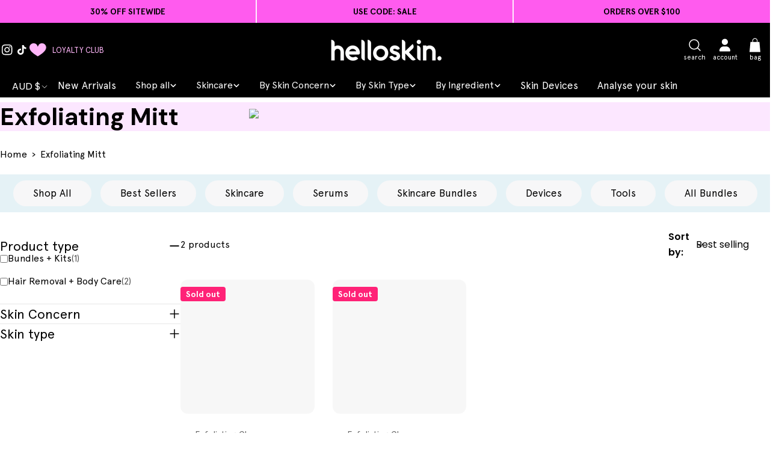

--- FILE ---
content_type: text/html; charset=utf-8
request_url: https://helloskin.com.au/collections/exfoliating-mitt
body_size: 105155
content:

<!doctype html>
<html
  class="no-js"
  lang="en"
  
>
  <head>

<!-- BEAE-GLOBAL-FONT --> 
  <!-- START-BEAE-FONT --> 
<link rel='preconnect' href='https://fonts.googleapis.com'><link rel='preconnect' href='https://fonts.gstatic.com' crossorigin><link rel='preload' href='https://fonts.gstatic.com/s/inter/v20/UcC73FwrK3iLTeHuS_nVMrMxCp50SjIa2JL7W0Q5n-wU.woff2' as='font' type='font/woff2' crossorigin='anonymous'>
<link rel='preload' href='https://fonts.gstatic.com/s/inter/v20/UcC73FwrK3iLTeHuS_nVMrMxCp50SjIa0ZL7W0Q5n-wU.woff2' as='font' type='font/woff2' crossorigin='anonymous'>
<link rel='preload' href='https://fonts.gstatic.com/s/inter/v20/UcC73FwrK3iLTeHuS_nVMrMxCp50SjIa2ZL7W0Q5n-wU.woff2' as='font' type='font/woff2' crossorigin='anonymous'>
<link rel='preload' href='https://fonts.gstatic.com/s/inter/v20/UcC73FwrK3iLTeHuS_nVMrMxCp50SjIa1pL7W0Q5n-wU.woff2' as='font' type='font/woff2' crossorigin='anonymous'>
<link rel='preload' href='https://fonts.gstatic.com/s/inter/v20/UcC73FwrK3iLTeHuS_nVMrMxCp50SjIa2pL7W0Q5n-wU.woff2' as='font' type='font/woff2' crossorigin='anonymous'>
<link rel='preload' href='https://fonts.gstatic.com/s/inter/v20/UcC73FwrK3iLTeHuS_nVMrMxCp50SjIa25L7W0Q5n-wU.woff2' as='font' type='font/woff2' crossorigin='anonymous'>
<link rel='preload' href='https://fonts.gstatic.com/s/inter/v20/UcC73FwrK3iLTeHuS_nVMrMxCp50SjIa1ZL7W0Q5nw.woff2' as='font' type='font/woff2' crossorigin='anonymous'>
<!-- END-BEAE-FONT -->  
 <!-- END BEAE-GLOBAL-FONT -->

<!-- BEAE-HEADER -->


  
  
  
  <link href="//helloskin.com.au/cdn/shop/t/80/assets/beae.base.min.css?v=167814568080774979251767495004" rel="stylesheet" type="text/css" media="all" />
  
  
      <style type="text/css" id="beae-global-theme-style">/* cyrillic-ext */
@font-face {
  font-family: 'Inter';
  font-style: normal;
  font-weight: 100;
  font-display: swap;
  src: url(https://fonts.gstatic.com/s/inter/v20/UcC73FwrK3iLTeHuS_nVMrMxCp50SjIa2JL7W0Q5n-wU.woff2) format('woff2');
  unicode-range: U+0460-052F, U+1C80-1C8A, U+20B4, U+2DE0-2DFF, U+A640-A69F, U+FE2E-FE2F;
}
/* cyrillic */
@font-face {
  font-family: 'Inter';
  font-style: normal;
  font-weight: 100;
  font-display: swap;
  src: url(https://fonts.gstatic.com/s/inter/v20/UcC73FwrK3iLTeHuS_nVMrMxCp50SjIa0ZL7W0Q5n-wU.woff2) format('woff2');
  unicode-range: U+0301, U+0400-045F, U+0490-0491, U+04B0-04B1, U+2116;
}
/* greek-ext */
@font-face {
  font-family: 'Inter';
  font-style: normal;
  font-weight: 100;
  font-display: swap;
  src: url(https://fonts.gstatic.com/s/inter/v20/UcC73FwrK3iLTeHuS_nVMrMxCp50SjIa2ZL7W0Q5n-wU.woff2) format('woff2');
  unicode-range: U+1F00-1FFF;
}
/* greek */
@font-face {
  font-family: 'Inter';
  font-style: normal;
  font-weight: 100;
  font-display: swap;
  src: url(https://fonts.gstatic.com/s/inter/v20/UcC73FwrK3iLTeHuS_nVMrMxCp50SjIa1pL7W0Q5n-wU.woff2) format('woff2');
  unicode-range: U+0370-0377, U+037A-037F, U+0384-038A, U+038C, U+038E-03A1, U+03A3-03FF;
}
/* vietnamese */
@font-face {
  font-family: 'Inter';
  font-style: normal;
  font-weight: 100;
  font-display: swap;
  src: url(https://fonts.gstatic.com/s/inter/v20/UcC73FwrK3iLTeHuS_nVMrMxCp50SjIa2pL7W0Q5n-wU.woff2) format('woff2');
  unicode-range: U+0102-0103, U+0110-0111, U+0128-0129, U+0168-0169, U+01A0-01A1, U+01AF-01B0, U+0300-0301, U+0303-0304, U+0308-0309, U+0323, U+0329, U+1EA0-1EF9, U+20AB;
}
/* latin-ext */
@font-face {
  font-family: 'Inter';
  font-style: normal;
  font-weight: 100;
  font-display: swap;
  src: url(https://fonts.gstatic.com/s/inter/v20/UcC73FwrK3iLTeHuS_nVMrMxCp50SjIa25L7W0Q5n-wU.woff2) format('woff2');
  unicode-range: U+0100-02BA, U+02BD-02C5, U+02C7-02CC, U+02CE-02D7, U+02DD-02FF, U+0304, U+0308, U+0329, U+1D00-1DBF, U+1E00-1E9F, U+1EF2-1EFF, U+2020, U+20A0-20AB, U+20AD-20C0, U+2113, U+2C60-2C7F, U+A720-A7FF;
}
/* latin */
@font-face {
  font-family: 'Inter';
  font-style: normal;
  font-weight: 100;
  font-display: swap;
  src: url(https://fonts.gstatic.com/s/inter/v20/UcC73FwrK3iLTeHuS_nVMrMxCp50SjIa1ZL7W0Q5nw.woff2) format('woff2');
  unicode-range: U+0000-00FF, U+0131, U+0152-0153, U+02BB-02BC, U+02C6, U+02DA, U+02DC, U+0304, U+0308, U+0329, U+2000-206F, U+20AC, U+2122, U+2191, U+2193, U+2212, U+2215, U+FEFF, U+FFFD;
}
/* cyrillic-ext */
@font-face {
  font-family: 'Inter';
  font-style: normal;
  font-weight: 200;
  font-display: swap;
  src: url(https://fonts.gstatic.com/s/inter/v20/UcC73FwrK3iLTeHuS_nVMrMxCp50SjIa2JL7W0Q5n-wU.woff2) format('woff2');
  unicode-range: U+0460-052F, U+1C80-1C8A, U+20B4, U+2DE0-2DFF, U+A640-A69F, U+FE2E-FE2F;
}
/* cyrillic */
@font-face {
  font-family: 'Inter';
  font-style: normal;
  font-weight: 200;
  font-display: swap;
  src: url(https://fonts.gstatic.com/s/inter/v20/UcC73FwrK3iLTeHuS_nVMrMxCp50SjIa0ZL7W0Q5n-wU.woff2) format('woff2');
  unicode-range: U+0301, U+0400-045F, U+0490-0491, U+04B0-04B1, U+2116;
}
/* greek-ext */
@font-face {
  font-family: 'Inter';
  font-style: normal;
  font-weight: 200;
  font-display: swap;
  src: url(https://fonts.gstatic.com/s/inter/v20/UcC73FwrK3iLTeHuS_nVMrMxCp50SjIa2ZL7W0Q5n-wU.woff2) format('woff2');
  unicode-range: U+1F00-1FFF;
}
/* greek */
@font-face {
  font-family: 'Inter';
  font-style: normal;
  font-weight: 200;
  font-display: swap;
  src: url(https://fonts.gstatic.com/s/inter/v20/UcC73FwrK3iLTeHuS_nVMrMxCp50SjIa1pL7W0Q5n-wU.woff2) format('woff2');
  unicode-range: U+0370-0377, U+037A-037F, U+0384-038A, U+038C, U+038E-03A1, U+03A3-03FF;
}
/* vietnamese */
@font-face {
  font-family: 'Inter';
  font-style: normal;
  font-weight: 200;
  font-display: swap;
  src: url(https://fonts.gstatic.com/s/inter/v20/UcC73FwrK3iLTeHuS_nVMrMxCp50SjIa2pL7W0Q5n-wU.woff2) format('woff2');
  unicode-range: U+0102-0103, U+0110-0111, U+0128-0129, U+0168-0169, U+01A0-01A1, U+01AF-01B0, U+0300-0301, U+0303-0304, U+0308-0309, U+0323, U+0329, U+1EA0-1EF9, U+20AB;
}
/* latin-ext */
@font-face {
  font-family: 'Inter';
  font-style: normal;
  font-weight: 200;
  font-display: swap;
  src: url(https://fonts.gstatic.com/s/inter/v20/UcC73FwrK3iLTeHuS_nVMrMxCp50SjIa25L7W0Q5n-wU.woff2) format('woff2');
  unicode-range: U+0100-02BA, U+02BD-02C5, U+02C7-02CC, U+02CE-02D7, U+02DD-02FF, U+0304, U+0308, U+0329, U+1D00-1DBF, U+1E00-1E9F, U+1EF2-1EFF, U+2020, U+20A0-20AB, U+20AD-20C0, U+2113, U+2C60-2C7F, U+A720-A7FF;
}
/* latin */
@font-face {
  font-family: 'Inter';
  font-style: normal;
  font-weight: 200;
  font-display: swap;
  src: url(https://fonts.gstatic.com/s/inter/v20/UcC73FwrK3iLTeHuS_nVMrMxCp50SjIa1ZL7W0Q5nw.woff2) format('woff2');
  unicode-range: U+0000-00FF, U+0131, U+0152-0153, U+02BB-02BC, U+02C6, U+02DA, U+02DC, U+0304, U+0308, U+0329, U+2000-206F, U+20AC, U+2122, U+2191, U+2193, U+2212, U+2215, U+FEFF, U+FFFD;
}
/* cyrillic-ext */
@font-face {
  font-family: 'Inter';
  font-style: normal;
  font-weight: 300;
  font-display: swap;
  src: url(https://fonts.gstatic.com/s/inter/v20/UcC73FwrK3iLTeHuS_nVMrMxCp50SjIa2JL7W0Q5n-wU.woff2) format('woff2');
  unicode-range: U+0460-052F, U+1C80-1C8A, U+20B4, U+2DE0-2DFF, U+A640-A69F, U+FE2E-FE2F;
}
/* cyrillic */
@font-face {
  font-family: 'Inter';
  font-style: normal;
  font-weight: 300;
  font-display: swap;
  src: url(https://fonts.gstatic.com/s/inter/v20/UcC73FwrK3iLTeHuS_nVMrMxCp50SjIa0ZL7W0Q5n-wU.woff2) format('woff2');
  unicode-range: U+0301, U+0400-045F, U+0490-0491, U+04B0-04B1, U+2116;
}
/* greek-ext */
@font-face {
  font-family: 'Inter';
  font-style: normal;
  font-weight: 300;
  font-display: swap;
  src: url(https://fonts.gstatic.com/s/inter/v20/UcC73FwrK3iLTeHuS_nVMrMxCp50SjIa2ZL7W0Q5n-wU.woff2) format('woff2');
  unicode-range: U+1F00-1FFF;
}
/* greek */
@font-face {
  font-family: 'Inter';
  font-style: normal;
  font-weight: 300;
  font-display: swap;
  src: url(https://fonts.gstatic.com/s/inter/v20/UcC73FwrK3iLTeHuS_nVMrMxCp50SjIa1pL7W0Q5n-wU.woff2) format('woff2');
  unicode-range: U+0370-0377, U+037A-037F, U+0384-038A, U+038C, U+038E-03A1, U+03A3-03FF;
}
/* vietnamese */
@font-face {
  font-family: 'Inter';
  font-style: normal;
  font-weight: 300;
  font-display: swap;
  src: url(https://fonts.gstatic.com/s/inter/v20/UcC73FwrK3iLTeHuS_nVMrMxCp50SjIa2pL7W0Q5n-wU.woff2) format('woff2');
  unicode-range: U+0102-0103, U+0110-0111, U+0128-0129, U+0168-0169, U+01A0-01A1, U+01AF-01B0, U+0300-0301, U+0303-0304, U+0308-0309, U+0323, U+0329, U+1EA0-1EF9, U+20AB;
}
/* latin-ext */
@font-face {
  font-family: 'Inter';
  font-style: normal;
  font-weight: 300;
  font-display: swap;
  src: url(https://fonts.gstatic.com/s/inter/v20/UcC73FwrK3iLTeHuS_nVMrMxCp50SjIa25L7W0Q5n-wU.woff2) format('woff2');
  unicode-range: U+0100-02BA, U+02BD-02C5, U+02C7-02CC, U+02CE-02D7, U+02DD-02FF, U+0304, U+0308, U+0329, U+1D00-1DBF, U+1E00-1E9F, U+1EF2-1EFF, U+2020, U+20A0-20AB, U+20AD-20C0, U+2113, U+2C60-2C7F, U+A720-A7FF;
}
/* latin */
@font-face {
  font-family: 'Inter';
  font-style: normal;
  font-weight: 300;
  font-display: swap;
  src: url(https://fonts.gstatic.com/s/inter/v20/UcC73FwrK3iLTeHuS_nVMrMxCp50SjIa1ZL7W0Q5nw.woff2) format('woff2');
  unicode-range: U+0000-00FF, U+0131, U+0152-0153, U+02BB-02BC, U+02C6, U+02DA, U+02DC, U+0304, U+0308, U+0329, U+2000-206F, U+20AC, U+2122, U+2191, U+2193, U+2212, U+2215, U+FEFF, U+FFFD;
}
/* cyrillic-ext */
@font-face {
  font-family: 'Inter';
  font-style: normal;
  font-weight: 400;
  font-display: swap;
  src: url(https://fonts.gstatic.com/s/inter/v20/UcC73FwrK3iLTeHuS_nVMrMxCp50SjIa2JL7W0Q5n-wU.woff2) format('woff2');
  unicode-range: U+0460-052F, U+1C80-1C8A, U+20B4, U+2DE0-2DFF, U+A640-A69F, U+FE2E-FE2F;
}
/* cyrillic */
@font-face {
  font-family: 'Inter';
  font-style: normal;
  font-weight: 400;
  font-display: swap;
  src: url(https://fonts.gstatic.com/s/inter/v20/UcC73FwrK3iLTeHuS_nVMrMxCp50SjIa0ZL7W0Q5n-wU.woff2) format('woff2');
  unicode-range: U+0301, U+0400-045F, U+0490-0491, U+04B0-04B1, U+2116;
}
/* greek-ext */
@font-face {
  font-family: 'Inter';
  font-style: normal;
  font-weight: 400;
  font-display: swap;
  src: url(https://fonts.gstatic.com/s/inter/v20/UcC73FwrK3iLTeHuS_nVMrMxCp50SjIa2ZL7W0Q5n-wU.woff2) format('woff2');
  unicode-range: U+1F00-1FFF;
}
/* greek */
@font-face {
  font-family: 'Inter';
  font-style: normal;
  font-weight: 400;
  font-display: swap;
  src: url(https://fonts.gstatic.com/s/inter/v20/UcC73FwrK3iLTeHuS_nVMrMxCp50SjIa1pL7W0Q5n-wU.woff2) format('woff2');
  unicode-range: U+0370-0377, U+037A-037F, U+0384-038A, U+038C, U+038E-03A1, U+03A3-03FF;
}
/* vietnamese */
@font-face {
  font-family: 'Inter';
  font-style: normal;
  font-weight: 400;
  font-display: swap;
  src: url(https://fonts.gstatic.com/s/inter/v20/UcC73FwrK3iLTeHuS_nVMrMxCp50SjIa2pL7W0Q5n-wU.woff2) format('woff2');
  unicode-range: U+0102-0103, U+0110-0111, U+0128-0129, U+0168-0169, U+01A0-01A1, U+01AF-01B0, U+0300-0301, U+0303-0304, U+0308-0309, U+0323, U+0329, U+1EA0-1EF9, U+20AB;
}
/* latin-ext */
@font-face {
  font-family: 'Inter';
  font-style: normal;
  font-weight: 400;
  font-display: swap;
  src: url(https://fonts.gstatic.com/s/inter/v20/UcC73FwrK3iLTeHuS_nVMrMxCp50SjIa25L7W0Q5n-wU.woff2) format('woff2');
  unicode-range: U+0100-02BA, U+02BD-02C5, U+02C7-02CC, U+02CE-02D7, U+02DD-02FF, U+0304, U+0308, U+0329, U+1D00-1DBF, U+1E00-1E9F, U+1EF2-1EFF, U+2020, U+20A0-20AB, U+20AD-20C0, U+2113, U+2C60-2C7F, U+A720-A7FF;
}
/* latin */
@font-face {
  font-family: 'Inter';
  font-style: normal;
  font-weight: 400;
  font-display: swap;
  src: url(https://fonts.gstatic.com/s/inter/v20/UcC73FwrK3iLTeHuS_nVMrMxCp50SjIa1ZL7W0Q5nw.woff2) format('woff2');
  unicode-range: U+0000-00FF, U+0131, U+0152-0153, U+02BB-02BC, U+02C6, U+02DA, U+02DC, U+0304, U+0308, U+0329, U+2000-206F, U+20AC, U+2122, U+2191, U+2193, U+2212, U+2215, U+FEFF, U+FFFD;
}
/* cyrillic-ext */
@font-face {
  font-family: 'Inter';
  font-style: normal;
  font-weight: 500;
  font-display: swap;
  src: url(https://fonts.gstatic.com/s/inter/v20/UcC73FwrK3iLTeHuS_nVMrMxCp50SjIa2JL7W0Q5n-wU.woff2) format('woff2');
  unicode-range: U+0460-052F, U+1C80-1C8A, U+20B4, U+2DE0-2DFF, U+A640-A69F, U+FE2E-FE2F;
}
/* cyrillic */
@font-face {
  font-family: 'Inter';
  font-style: normal;
  font-weight: 500;
  font-display: swap;
  src: url(https://fonts.gstatic.com/s/inter/v20/UcC73FwrK3iLTeHuS_nVMrMxCp50SjIa0ZL7W0Q5n-wU.woff2) format('woff2');
  unicode-range: U+0301, U+0400-045F, U+0490-0491, U+04B0-04B1, U+2116;
}
/* greek-ext */
@font-face {
  font-family: 'Inter';
  font-style: normal;
  font-weight: 500;
  font-display: swap;
  src: url(https://fonts.gstatic.com/s/inter/v20/UcC73FwrK3iLTeHuS_nVMrMxCp50SjIa2ZL7W0Q5n-wU.woff2) format('woff2');
  unicode-range: U+1F00-1FFF;
}
/* greek */
@font-face {
  font-family: 'Inter';
  font-style: normal;
  font-weight: 500;
  font-display: swap;
  src: url(https://fonts.gstatic.com/s/inter/v20/UcC73FwrK3iLTeHuS_nVMrMxCp50SjIa1pL7W0Q5n-wU.woff2) format('woff2');
  unicode-range: U+0370-0377, U+037A-037F, U+0384-038A, U+038C, U+038E-03A1, U+03A3-03FF;
}
/* vietnamese */
@font-face {
  font-family: 'Inter';
  font-style: normal;
  font-weight: 500;
  font-display: swap;
  src: url(https://fonts.gstatic.com/s/inter/v20/UcC73FwrK3iLTeHuS_nVMrMxCp50SjIa2pL7W0Q5n-wU.woff2) format('woff2');
  unicode-range: U+0102-0103, U+0110-0111, U+0128-0129, U+0168-0169, U+01A0-01A1, U+01AF-01B0, U+0300-0301, U+0303-0304, U+0308-0309, U+0323, U+0329, U+1EA0-1EF9, U+20AB;
}
/* latin-ext */
@font-face {
  font-family: 'Inter';
  font-style: normal;
  font-weight: 500;
  font-display: swap;
  src: url(https://fonts.gstatic.com/s/inter/v20/UcC73FwrK3iLTeHuS_nVMrMxCp50SjIa25L7W0Q5n-wU.woff2) format('woff2');
  unicode-range: U+0100-02BA, U+02BD-02C5, U+02C7-02CC, U+02CE-02D7, U+02DD-02FF, U+0304, U+0308, U+0329, U+1D00-1DBF, U+1E00-1E9F, U+1EF2-1EFF, U+2020, U+20A0-20AB, U+20AD-20C0, U+2113, U+2C60-2C7F, U+A720-A7FF;
}
/* latin */
@font-face {
  font-family: 'Inter';
  font-style: normal;
  font-weight: 500;
  font-display: swap;
  src: url(https://fonts.gstatic.com/s/inter/v20/UcC73FwrK3iLTeHuS_nVMrMxCp50SjIa1ZL7W0Q5nw.woff2) format('woff2');
  unicode-range: U+0000-00FF, U+0131, U+0152-0153, U+02BB-02BC, U+02C6, U+02DA, U+02DC, U+0304, U+0308, U+0329, U+2000-206F, U+20AC, U+2122, U+2191, U+2193, U+2212, U+2215, U+FEFF, U+FFFD;
}
/* cyrillic-ext */
@font-face {
  font-family: 'Inter';
  font-style: normal;
  font-weight: 600;
  font-display: swap;
  src: url(https://fonts.gstatic.com/s/inter/v20/UcC73FwrK3iLTeHuS_nVMrMxCp50SjIa2JL7W0Q5n-wU.woff2) format('woff2');
  unicode-range: U+0460-052F, U+1C80-1C8A, U+20B4, U+2DE0-2DFF, U+A640-A69F, U+FE2E-FE2F;
}
/* cyrillic */
@font-face {
  font-family: 'Inter';
  font-style: normal;
  font-weight: 600;
  font-display: swap;
  src: url(https://fonts.gstatic.com/s/inter/v20/UcC73FwrK3iLTeHuS_nVMrMxCp50SjIa0ZL7W0Q5n-wU.woff2) format('woff2');
  unicode-range: U+0301, U+0400-045F, U+0490-0491, U+04B0-04B1, U+2116;
}
/* greek-ext */
@font-face {
  font-family: 'Inter';
  font-style: normal;
  font-weight: 600;
  font-display: swap;
  src: url(https://fonts.gstatic.com/s/inter/v20/UcC73FwrK3iLTeHuS_nVMrMxCp50SjIa2ZL7W0Q5n-wU.woff2) format('woff2');
  unicode-range: U+1F00-1FFF;
}
/* greek */
@font-face {
  font-family: 'Inter';
  font-style: normal;
  font-weight: 600;
  font-display: swap;
  src: url(https://fonts.gstatic.com/s/inter/v20/UcC73FwrK3iLTeHuS_nVMrMxCp50SjIa1pL7W0Q5n-wU.woff2) format('woff2');
  unicode-range: U+0370-0377, U+037A-037F, U+0384-038A, U+038C, U+038E-03A1, U+03A3-03FF;
}
/* vietnamese */
@font-face {
  font-family: 'Inter';
  font-style: normal;
  font-weight: 600;
  font-display: swap;
  src: url(https://fonts.gstatic.com/s/inter/v20/UcC73FwrK3iLTeHuS_nVMrMxCp50SjIa2pL7W0Q5n-wU.woff2) format('woff2');
  unicode-range: U+0102-0103, U+0110-0111, U+0128-0129, U+0168-0169, U+01A0-01A1, U+01AF-01B0, U+0300-0301, U+0303-0304, U+0308-0309, U+0323, U+0329, U+1EA0-1EF9, U+20AB;
}
/* latin-ext */
@font-face {
  font-family: 'Inter';
  font-style: normal;
  font-weight: 600;
  font-display: swap;
  src: url(https://fonts.gstatic.com/s/inter/v20/UcC73FwrK3iLTeHuS_nVMrMxCp50SjIa25L7W0Q5n-wU.woff2) format('woff2');
  unicode-range: U+0100-02BA, U+02BD-02C5, U+02C7-02CC, U+02CE-02D7, U+02DD-02FF, U+0304, U+0308, U+0329, U+1D00-1DBF, U+1E00-1E9F, U+1EF2-1EFF, U+2020, U+20A0-20AB, U+20AD-20C0, U+2113, U+2C60-2C7F, U+A720-A7FF;
}
/* latin */
@font-face {
  font-family: 'Inter';
  font-style: normal;
  font-weight: 600;
  font-display: swap;
  src: url(https://fonts.gstatic.com/s/inter/v20/UcC73FwrK3iLTeHuS_nVMrMxCp50SjIa1ZL7W0Q5nw.woff2) format('woff2');
  unicode-range: U+0000-00FF, U+0131, U+0152-0153, U+02BB-02BC, U+02C6, U+02DA, U+02DC, U+0304, U+0308, U+0329, U+2000-206F, U+20AC, U+2122, U+2191, U+2193, U+2212, U+2215, U+FEFF, U+FFFD;
}
/* cyrillic-ext */
@font-face {
  font-family: 'Inter';
  font-style: normal;
  font-weight: 700;
  font-display: swap;
  src: url(https://fonts.gstatic.com/s/inter/v20/UcC73FwrK3iLTeHuS_nVMrMxCp50SjIa2JL7W0Q5n-wU.woff2) format('woff2');
  unicode-range: U+0460-052F, U+1C80-1C8A, U+20B4, U+2DE0-2DFF, U+A640-A69F, U+FE2E-FE2F;
}
/* cyrillic */
@font-face {
  font-family: 'Inter';
  font-style: normal;
  font-weight: 700;
  font-display: swap;
  src: url(https://fonts.gstatic.com/s/inter/v20/UcC73FwrK3iLTeHuS_nVMrMxCp50SjIa0ZL7W0Q5n-wU.woff2) format('woff2');
  unicode-range: U+0301, U+0400-045F, U+0490-0491, U+04B0-04B1, U+2116;
}
/* greek-ext */
@font-face {
  font-family: 'Inter';
  font-style: normal;
  font-weight: 700;
  font-display: swap;
  src: url(https://fonts.gstatic.com/s/inter/v20/UcC73FwrK3iLTeHuS_nVMrMxCp50SjIa2ZL7W0Q5n-wU.woff2) format('woff2');
  unicode-range: U+1F00-1FFF;
}
/* greek */
@font-face {
  font-family: 'Inter';
  font-style: normal;
  font-weight: 700;
  font-display: swap;
  src: url(https://fonts.gstatic.com/s/inter/v20/UcC73FwrK3iLTeHuS_nVMrMxCp50SjIa1pL7W0Q5n-wU.woff2) format('woff2');
  unicode-range: U+0370-0377, U+037A-037F, U+0384-038A, U+038C, U+038E-03A1, U+03A3-03FF;
}
/* vietnamese */
@font-face {
  font-family: 'Inter';
  font-style: normal;
  font-weight: 700;
  font-display: swap;
  src: url(https://fonts.gstatic.com/s/inter/v20/UcC73FwrK3iLTeHuS_nVMrMxCp50SjIa2pL7W0Q5n-wU.woff2) format('woff2');
  unicode-range: U+0102-0103, U+0110-0111, U+0128-0129, U+0168-0169, U+01A0-01A1, U+01AF-01B0, U+0300-0301, U+0303-0304, U+0308-0309, U+0323, U+0329, U+1EA0-1EF9, U+20AB;
}
/* latin-ext */
@font-face {
  font-family: 'Inter';
  font-style: normal;
  font-weight: 700;
  font-display: swap;
  src: url(https://fonts.gstatic.com/s/inter/v20/UcC73FwrK3iLTeHuS_nVMrMxCp50SjIa25L7W0Q5n-wU.woff2) format('woff2');
  unicode-range: U+0100-02BA, U+02BD-02C5, U+02C7-02CC, U+02CE-02D7, U+02DD-02FF, U+0304, U+0308, U+0329, U+1D00-1DBF, U+1E00-1E9F, U+1EF2-1EFF, U+2020, U+20A0-20AB, U+20AD-20C0, U+2113, U+2C60-2C7F, U+A720-A7FF;
}
/* latin */
@font-face {
  font-family: 'Inter';
  font-style: normal;
  font-weight: 700;
  font-display: swap;
  src: url(https://fonts.gstatic.com/s/inter/v20/UcC73FwrK3iLTeHuS_nVMrMxCp50SjIa1ZL7W0Q5nw.woff2) format('woff2');
  unicode-range: U+0000-00FF, U+0131, U+0152-0153, U+02BB-02BC, U+02C6, U+02DA, U+02DC, U+0304, U+0308, U+0329, U+2000-206F, U+20AC, U+2122, U+2191, U+2193, U+2212, U+2215, U+FEFF, U+FFFD;
}
/* cyrillic-ext */
@font-face {
  font-family: 'Inter';
  font-style: normal;
  font-weight: 800;
  font-display: swap;
  src: url(https://fonts.gstatic.com/s/inter/v20/UcC73FwrK3iLTeHuS_nVMrMxCp50SjIa2JL7W0Q5n-wU.woff2) format('woff2');
  unicode-range: U+0460-052F, U+1C80-1C8A, U+20B4, U+2DE0-2DFF, U+A640-A69F, U+FE2E-FE2F;
}
/* cyrillic */
@font-face {
  font-family: 'Inter';
  font-style: normal;
  font-weight: 800;
  font-display: swap;
  src: url(https://fonts.gstatic.com/s/inter/v20/UcC73FwrK3iLTeHuS_nVMrMxCp50SjIa0ZL7W0Q5n-wU.woff2) format('woff2');
  unicode-range: U+0301, U+0400-045F, U+0490-0491, U+04B0-04B1, U+2116;
}
/* greek-ext */
@font-face {
  font-family: 'Inter';
  font-style: normal;
  font-weight: 800;
  font-display: swap;
  src: url(https://fonts.gstatic.com/s/inter/v20/UcC73FwrK3iLTeHuS_nVMrMxCp50SjIa2ZL7W0Q5n-wU.woff2) format('woff2');
  unicode-range: U+1F00-1FFF;
}
/* greek */
@font-face {
  font-family: 'Inter';
  font-style: normal;
  font-weight: 800;
  font-display: swap;
  src: url(https://fonts.gstatic.com/s/inter/v20/UcC73FwrK3iLTeHuS_nVMrMxCp50SjIa1pL7W0Q5n-wU.woff2) format('woff2');
  unicode-range: U+0370-0377, U+037A-037F, U+0384-038A, U+038C, U+038E-03A1, U+03A3-03FF;
}
/* vietnamese */
@font-face {
  font-family: 'Inter';
  font-style: normal;
  font-weight: 800;
  font-display: swap;
  src: url(https://fonts.gstatic.com/s/inter/v20/UcC73FwrK3iLTeHuS_nVMrMxCp50SjIa2pL7W0Q5n-wU.woff2) format('woff2');
  unicode-range: U+0102-0103, U+0110-0111, U+0128-0129, U+0168-0169, U+01A0-01A1, U+01AF-01B0, U+0300-0301, U+0303-0304, U+0308-0309, U+0323, U+0329, U+1EA0-1EF9, U+20AB;
}
/* latin-ext */
@font-face {
  font-family: 'Inter';
  font-style: normal;
  font-weight: 800;
  font-display: swap;
  src: url(https://fonts.gstatic.com/s/inter/v20/UcC73FwrK3iLTeHuS_nVMrMxCp50SjIa25L7W0Q5n-wU.woff2) format('woff2');
  unicode-range: U+0100-02BA, U+02BD-02C5, U+02C7-02CC, U+02CE-02D7, U+02DD-02FF, U+0304, U+0308, U+0329, U+1D00-1DBF, U+1E00-1E9F, U+1EF2-1EFF, U+2020, U+20A0-20AB, U+20AD-20C0, U+2113, U+2C60-2C7F, U+A720-A7FF;
}
/* latin */
@font-face {
  font-family: 'Inter';
  font-style: normal;
  font-weight: 800;
  font-display: swap;
  src: url(https://fonts.gstatic.com/s/inter/v20/UcC73FwrK3iLTeHuS_nVMrMxCp50SjIa1ZL7W0Q5nw.woff2) format('woff2');
  unicode-range: U+0000-00FF, U+0131, U+0152-0153, U+02BB-02BC, U+02C6, U+02DA, U+02DC, U+0304, U+0308, U+0329, U+2000-206F, U+20AC, U+2122, U+2191, U+2193, U+2212, U+2215, U+FEFF, U+FFFD;
}
/* cyrillic-ext */
@font-face {
  font-family: 'Inter';
  font-style: normal;
  font-weight: 900;
  font-display: swap;
  src: url(https://fonts.gstatic.com/s/inter/v20/UcC73FwrK3iLTeHuS_nVMrMxCp50SjIa2JL7W0Q5n-wU.woff2) format('woff2');
  unicode-range: U+0460-052F, U+1C80-1C8A, U+20B4, U+2DE0-2DFF, U+A640-A69F, U+FE2E-FE2F;
}
/* cyrillic */
@font-face {
  font-family: 'Inter';
  font-style: normal;
  font-weight: 900;
  font-display: swap;
  src: url(https://fonts.gstatic.com/s/inter/v20/UcC73FwrK3iLTeHuS_nVMrMxCp50SjIa0ZL7W0Q5n-wU.woff2) format('woff2');
  unicode-range: U+0301, U+0400-045F, U+0490-0491, U+04B0-04B1, U+2116;
}
/* greek-ext */
@font-face {
  font-family: 'Inter';
  font-style: normal;
  font-weight: 900;
  font-display: swap;
  src: url(https://fonts.gstatic.com/s/inter/v20/UcC73FwrK3iLTeHuS_nVMrMxCp50SjIa2ZL7W0Q5n-wU.woff2) format('woff2');
  unicode-range: U+1F00-1FFF;
}
/* greek */
@font-face {
  font-family: 'Inter';
  font-style: normal;
  font-weight: 900;
  font-display: swap;
  src: url(https://fonts.gstatic.com/s/inter/v20/UcC73FwrK3iLTeHuS_nVMrMxCp50SjIa1pL7W0Q5n-wU.woff2) format('woff2');
  unicode-range: U+0370-0377, U+037A-037F, U+0384-038A, U+038C, U+038E-03A1, U+03A3-03FF;
}
/* vietnamese */
@font-face {
  font-family: 'Inter';
  font-style: normal;
  font-weight: 900;
  font-display: swap;
  src: url(https://fonts.gstatic.com/s/inter/v20/UcC73FwrK3iLTeHuS_nVMrMxCp50SjIa2pL7W0Q5n-wU.woff2) format('woff2');
  unicode-range: U+0102-0103, U+0110-0111, U+0128-0129, U+0168-0169, U+01A0-01A1, U+01AF-01B0, U+0300-0301, U+0303-0304, U+0308-0309, U+0323, U+0329, U+1EA0-1EF9, U+20AB;
}
/* latin-ext */
@font-face {
  font-family: 'Inter';
  font-style: normal;
  font-weight: 900;
  font-display: swap;
  src: url(https://fonts.gstatic.com/s/inter/v20/UcC73FwrK3iLTeHuS_nVMrMxCp50SjIa25L7W0Q5n-wU.woff2) format('woff2');
  unicode-range: U+0100-02BA, U+02BD-02C5, U+02C7-02CC, U+02CE-02D7, U+02DD-02FF, U+0304, U+0308, U+0329, U+1D00-1DBF, U+1E00-1E9F, U+1EF2-1EFF, U+2020, U+20A0-20AB, U+20AD-20C0, U+2113, U+2C60-2C7F, U+A720-A7FF;
}
/* latin */
@font-face {
  font-family: 'Inter';
  font-style: normal;
  font-weight: 900;
  font-display: swap;
  src: url(https://fonts.gstatic.com/s/inter/v20/UcC73FwrK3iLTeHuS_nVMrMxCp50SjIa1ZL7W0Q5nw.woff2) format('woff2');
  unicode-range: U+0000-00FF, U+0131, U+0152-0153, U+02BB-02BC, U+02C6, U+02DA, U+02DC, U+0304, U+0308, U+0329, U+2000-206F, U+20AC, U+2122, U+2191, U+2193, U+2212, U+2215, U+FEFF, U+FFFD;
}


            :root {
                --rows: 10;
                --beae-site-max-width: 1920px;
            }
            
        :root{--beae-global-colors-accent: #dc2626;--beae-global-colors-background: #e7e7e7;--beae-global-colors-primary: #171717;--beae-global-colors-secondary: #171717;--beae-global-colors-text: #171717;--beae-global-colors-primary_50: #e6e6e6;--beae-global-colors-primary_100: #dadada;--beae-global-colors-primary_200: #cfcfcf;--beae-global-colors-primary_300: #b8b8b8;--beae-global-colors-primary_400: #8a8a8a;--beae-global-colors-primary_500: #5c5c5c;--beae-global-colors-primary_600: #171717;--beae-global-colors-primary_700: #141414;--beae-global-colors-primary_800: #121212;--beae-global-colors-primary_900: #0c0c0c;--beae-global-colors-primary_950: #070707;--beae-global-colors-secondary_50: #e6e6e6;--beae-global-colors-secondary_100: #dadada;--beae-global-colors-secondary_200: #cfcfcf;--beae-global-colors-secondary_300: #b8b8b8;--beae-global-colors-secondary_400: #8a8a8a;--beae-global-colors-secondary_500: #5c5c5c;--beae-global-colors-secondary_600: #171717;--beae-global-colors-secondary_700: #141414;--beae-global-colors-secondary_800: #121212;--beae-global-colors-secondary_900: #0c0c0c;--beae-global-colors-secondary_950: #070707;--beae-global-colors-text_50: #e6e6e6;--beae-global-colors-text_100: #dadada;--beae-global-colors-text_200: #cfcfcf;--beae-global-colors-text_300: #b8b8b8;--beae-global-colors-text_400: #8a8a8a;--beae-global-colors-text_500: #5c5c5c;--beae-global-colors-text_600: #171717;--beae-global-colors-text_700: #141414;--beae-global-colors-text_800: #121212;--beae-global-colors-text_900: #0c0c0c;--beae-global-colors-text_950: #070707;--beae-global-colors-accent_50: #fef2f2;--beae-global-colors-accent_100: #fee2e2;--beae-global-colors-accent_200: #fecaca;--beae-global-colors-accent_300: #fca5a5;--beae-global-colors-accent_400: #f87171;--beae-global-colors-accent_500: #ef4444;--beae-global-colors-accent_600: #dc2626;--beae-global-colors-accent_700: #b91c1c;--beae-global-colors-accent_800: #991b1b;--beae-global-colors-accent_900: #7f1d1d;--beae-global-colors-accent_950: #450a0a;--beae-global-colors-background_50: #fbfbfb;--beae-global-colors-background_100: #fafafa;--beae-global-colors-background_200: #f9f9f9;--beae-global-colors-background_300: #f7f7f7;--beae-global-colors-background_400: #f2f2f2;--beae-global-colors-background_500: #eeeeee;--beae-global-colors-background_600: #e7e7e7;--beae-global-colors-background_700: #dfdfdf;--beae-global-colors-background_800: #d8d8d8;--beae-global-colors-background_900: #c8c8c8;--beae-global-colors-background_950: #b9b9b9;--beae-global-colors-white: white;--beae-global-colors-black: black;--beae-global-colors-transparent: transparent;--beae-page-width: 1470px;--beae-site-margin: 30px;--beae-site-margin-mobile: 15px;--beae-pageWidth: 1200px;} .beae-btn-pr{font-size: calc(16px * var(--text-ratio, 1))  ;line-height: calc(24px * var(--text-ratio, 1))  ;letter-spacing: -0.48px;text-transform: capitalize;font-weight: 600;font-style: normal;text-decoration: none;font-family: 'Inter', sans-serif;color: var(--beae-global-colors-white);background: var(--beae-global-colors-primary_600);border-style: solid;border-color: #000000;border-width: 0px;border-radius: 6px;box-shadow: 0px 0px 0px 0px black;padding-left: 38px;padding-right: 38px;padding-top: 16px;padding-bottom: 16px;}  .beae-btn-pr:hover{color: var(--beae-global-colors-white);background: var(--beae-global-colors-primary_500);box-shadow: none;border-style: solid;border-color: #000000;border-width: 0px;border-radius: 6px;}  .beae-btn-se{color: var(--beae-global-colors-black);font-size: calc(16px * var(--text-ratio, 1))  ;line-height: calc(24px * var(--text-ratio, 1))  ;text-transform: capitalize;font-weight: 600;letter-spacing: -0.48px;font-style: normal;text-decoration: none;font-family: 'Inter', sans-serif;background: var(--beae-global-colors-background_600);border-style: solid;border-color: #000000;border-width: 0px;border-radius: 6px;box-shadow: 0px 0px 0px 0px black;padding-right: 38px;padding-left: 38px;padding-top: 16px;padding-bottom: 16px;}  .beae-btn-se:hover{color: var(--beae-global-colors-white);background: var(--beae-global-colors-black);border-style: solid;border-color: #000000;border-width: 0px;border-radius: 6px;}  .beae-btn-te{font-size: calc(16px * var(--text-ratio, 1))  ;line-height: calc(24px * var(--text-ratio, 1))  ;text-transform: capitalize;font-weight: 600;letter-spacing: -0.48px;font-style: normal;text-decoration: underline;font-family: 'Inter', sans-serif;color: var(--beae-global-colors-text_600);border-style: solid;border-width: 0px;background: var(--beae-global-colors-transparent);border-radius: 0px;box-shadow: 0px 0px 0px 0px black;}  .beae-btn-te:hover{color: var(--beae-global-colors-text_500);border-style: solid;border-color: #000000;border-width: 0px;background: var(--beae-global-colors-transparent);border-radius: 0px;}  .beae-typo-h1{font-size: calc(68px * var(--text-ratio, 1))  ;line-height: calc(80px * var(--text-ratio, 1))  ;color:var(--beae-global-colors-text_600);letter-spacing:-3.36px;text-transform:none;font-weight:700;font-style:normal;text-decoration:none;font-family: 'Inter', sans-serif;} .beae-typo-h2{font-size: calc(58px * var(--text-ratio, 1))  ;line-height: calc(69px * var(--text-ratio, 1))  ;color:var(--beae-global-colors-text_600);text-transform:none;font-weight:700;letter-spacing:-2.88px;font-style:normal;text-decoration:none;font-family: 'Inter', sans-serif;} .beae-typo-h3{font-size: calc(45px * var(--text-ratio, 1))  ;line-height: calc(54px * var(--text-ratio, 1))  ;color:var(--beae-global-colors-text_600);text-transform:none;font-weight:700;letter-spacing:-2.24px;font-style:normal;text-decoration:none;font-family: 'Inter', sans-serif;} .beae-typo-h4{font-size: calc(38px * var(--text-ratio, 1))  ;line-height: calc(46px * var(--text-ratio, 1))  ;color:var(--beae-global-colors-text_600);text-transform:none;letter-spacing:-1.92px;font-weight:700;font-style:normal;text-decoration:none;font-family: 'Inter', sans-serif;} .beae-typo-h5{line-height: calc(38px * var(--text-ratio, 1))  ;color:var(--beae-global-colors-text_600);text-transform:none;font-weight:700;letter-spacing:-1.6px;font-style:normal;text-decoration:none;font-family: 'Inter', sans-serif;font-size: calc(32px * var(--text-ratio, 1))  ;} .beae-typo-h6{font-size: calc(29px * var(--text-ratio, 1))  ;line-height: calc(34px * var(--text-ratio, 1))  ;color:var(--beae-global-colors-text_900);font-weight:700;text-transform:none;letter-spacing:-1.44px;font-style:normal;text-decoration:none;font-family: 'Inter', sans-serif;} .beae-typo-p1{font-size: calc(22px * var(--text-ratio, 1))  ;line-height: calc(31px * var(--text-ratio, 1))  ;color:var(--beae-global-colors-text_500);text-transform:none;font-weight:400;letter-spacing:-0.672px;font-style:normal;text-decoration:none;font-family: 'Inter', sans-serif;} .beae-typo-p2{line-height: calc(27px * var(--text-ratio, 1))  ;font-size: calc(19px * var(--text-ratio, 1))  ;color:var(--beae-global-colors-text_500);font-weight:400;letter-spacing:-0.576px;text-transform:none;font-style:normal;text-decoration:none;font-family: 'Inter', sans-serif;} .beae-typo-p3{font-size: calc(16px * var(--text-ratio, 1))  ;line-height: calc(22px * var(--text-ratio, 1))  ;color:var(--beae-global-colors-text_500);font-weight:400;letter-spacing:-0.48px;text-transform:none;font-style:normal;text-decoration:none;font-family: 'Inter', sans-serif;} @media screen and (max-width: 768px) {
       .beae-btn-pr{font-size: calc(14px  * var(--text-ratio, 1)) !important ;line-height: calc(20px  * var(--text-ratio, 1)) !important ;letter-spacing: -0.42px !important;font-weight: 600 !important;padding: 13px 30px 13px 30px;}  .beae-btn-se{font-size: calc(14px  * var(--text-ratio, 1)) !important ;line-height: calc(20px  * var(--text-ratio, 1)) !important ;font-weight: 600 !important;letter-spacing: -0.42px !important;padding: 13px 30px 13px 30px;}  .beae-btn-te{font-size: calc(14px  * var(--text-ratio, 1)) !important ;line-height: calc(20px  * var(--text-ratio, 1)) !important ;font-weight: 600 !important;letter-spacing: -0.42px !important;}  .beae-typo-h1{font-size: calc(51px * var(--text-ratio, 1))  ;line-height: calc(61px * var(--text-ratio, 1))  ;letter-spacing: -2.56px;font-weight: 700;color: var(--beae-global-colors-text_600);} .beae-typo-h2{font-size: calc(42px * var(--text-ratio, 1))  ;line-height: calc(50px * var(--text-ratio, 1))  ;letter-spacing: -2.08px;font-weight: 700;color: var(--beae-global-colors-text_600);} .beae-typo-h3{font-size: calc(37px * var(--text-ratio, 1))  ;line-height: calc(44px * var(--text-ratio, 1))  ;letter-spacing: -1.84px;font-weight: 700;color: var(--beae-global-colors-text_600);} .beae-typo-h4{font-size: calc(34px * var(--text-ratio, 1))  ;line-height: calc(40px * var(--text-ratio, 1))  ;letter-spacing: -1.68px;font-weight: 700;color: var(--beae-global-colors-text_600);} .beae-typo-h5{font-size: calc(29px * var(--text-ratio, 1))  ;line-height: calc(35px * var(--text-ratio, 1))  ;letter-spacing: -1.44px;font-weight: 700;color: var(--beae-global-colors-text_600);} .beae-typo-h6{font-size: calc(19px * var(--text-ratio, 1))  ;line-height: calc(26px * var(--text-ratio, 1))  ;letter-spacing: -0.576px;font-weight: 700;color: var(--beae-global-colors-text_600);} .beae-typo-p1{font-size: calc(19px * var(--text-ratio, 1))  ;line-height: calc(26px * var(--text-ratio, 1))  ;letter-spacing: -0.576px;font-weight: 400;color: var(--beae-global-colors-text_500);} .beae-typo-p2{line-height: calc(22px * var(--text-ratio, 1))  ;font-size: calc(16px * var(--text-ratio, 1))  ;letter-spacing: -0.48px;font-weight: 400;color: var(--beae-global-colors-text_500);} .beae-typo-p3{font-size: calc(13px * var(--text-ratio, 1))  ;line-height: calc(18px * var(--text-ratio, 1))  ;letter-spacing: -0.384px;font-weight: 400;color: var(--beae-global-colors-text_500);}
  }:root {
    --beae-global-colors-white: white;
    --beae-global-colors-black: black;
    --beae-global-colors-transparent: transparent;
  --beae-global-colors-white: white;--beae-global-colors-black: black;--beae-global-colors-transparent: transparent;--be-h1-fs: 68px;--be-h1-lh: 80px;--be-h1-c: var(--beae-global-colors-text_600);--be-h1-fs-M: 51px;--be-h1-lh-M: 61px;--be-h1-ls: -3.36px;--be-h1-tt: none;--be-h1-fw: 700;--be-h1-ls-M: -2.56px;--be-h1-fst: normal;--be-h1-td: none;--be-h1-ff: 'Inter', sans-serif;--be-h1-fw-M: 700;--be-h1-c-M: var(--beae-global-colors-text_600);--be-h2-fs: 58px;--be-h2-lh: 69px;--be-h2-c: var(--beae-global-colors-text_600);--be-h2-fs-M: 42px;--be-h2-lh-M: 50px;--be-h2-tt: none;--be-h2-fw: 700;--be-h2-ls: -2.88px;--be-h2-ls-M: -2.08px;--be-h2-fst: normal;--be-h2-td: none;--be-h2-ff: 'Inter', sans-serif;--be-h2-fw-M: 700;--be-h2-c-M: var(--beae-global-colors-text_600);--be-h3-fs: 45px;--be-h3-lh: 54px;--be-h3-fs-M: 37px;--be-h3-lh-M: 44px;--be-h3-c: var(--beae-global-colors-text_600);--be-h3-tt: none;--be-h3-fw: 700;--be-h3-ls: -2.24px;--be-h3-ls-M: -1.84px;--be-h3-fst: normal;--be-h3-td: none;--be-h3-ff: 'Inter', sans-serif;--be-h3-fw-M: 700;--be-h3-c-M: var(--beae-global-colors-text_600);--be-h4-fs: 38px;--be-h4-lh: 46px;--be-h4-fs-M: 34px;--be-h4-lh-M: 40px;--be-h4-c: var(--beae-global-colors-text_600);--be-h4-tt: none;--be-h4-ls: -1.92px;--be-h4-fw: 700;--be-h4-ls-M: -1.68px;--be-h4-fst: normal;--be-h4-td: none;--be-h4-ff: 'Inter', sans-serif;--be-h4-fw-M: 700;--be-h4-c-M: var(--beae-global-colors-text_600);--be-h5-lh: 38px;--be-h5-fs-M: 29px;--be-h5-lh-M: 35px;--be-h5-c: var(--beae-global-colors-text_600);--be-h5-tt: none;--be-h5-fw: 700;--be-h5-ls: -1.6px;--be-h5-ls-M: -1.44px;--be-h5-fst: normal;--be-h5-td: none;--be-h5-ff: 'Inter', sans-serif;--be-h5-fw-M: 700;--be-h5-c-M: var(--beae-global-colors-text_600);--be-h5-fs: 32px;--be-h6-fs: 29px;--be-h6-lh: 34px;--be-h6-fs-M: 19px;--be-h6-lh-M: 26px;--be-h6-c: var(--beae-global-colors-text_900);--be-h6-fw: 700;--be-h6-tt: none;--be-h6-ls: -1.44px;--be-h6-ls-M: -0.576px;--be-h6-fst: normal;--be-h6-td: none;--be-h6-ff: 'Inter', sans-serif;--be-h6-fw-M: 700;--be-h6-c-M: var(--beae-global-colors-text_600);--be-p1-fs: 22px;--be-p1-lh: 31px;--be-p1-fs-M: 19px;--be-p1-lh-M: 26px;--be-p1-c: var(--beae-global-colors-text_500);--be-p1-tt: none;--be-p1-fw: 400;--be-p1-ls-M: -0.576px;--be-p1-ls: -0.672px;--be-p1-fst: normal;--be-p1-td: none;--be-p1-ff: 'Inter', sans-serif;--be-p1-fw-M: 400;--be-p1-c-M: var(--beae-global-colors-text_500);--be-p2-lh: 27px;--be-p2-lh-M: 22px;--be-p2-fs: 19px;--be-p2-fs-M: 16px;--be-p2-c: var(--beae-global-colors-text_500);--be-p2-fw: 400;--be-p2-ls-M: -0.48px;--be-p2-ls: -0.576px;--be-p2-tt: none;--be-p2-fst: normal;--be-p2-td: none;--be-p2-ff: 'Inter', sans-serif;--be-p2-fw-M: 400;--be-p2-c-M: var(--beae-global-colors-text_500);--be-p3-fs: 16px;--be-p3-lh: 22px;--be-p3-fs-M: 13px;--be-p3-lh-M: 18px;--be-p3-c: var(--beae-global-colors-text_500);--be-p3-fw: 400;--be-p3-ls-M: -0.384px;--be-p3-ls: -0.48px;--be-p3-tt: none;--be-p3-fst: normal;--be-p3-td: none;--be-p3-ff: 'Inter', sans-serif;--be-p3-fw-M: 400;--be-p3-c-M: var(--beae-global-colors-text_500); --be-btn-pr-fs: 16px;
--be-btn-pr-lh: 24px;
--be-btn-pr-ls: -0.48px;
--be-btn-pr-tt: capitalize;
--be-btn-pr-fw: 600;
--be-btn-pr-fst: normal;
--be-btn-pr-td: none;
--be-btn-pr-ff: 'Inter', sans-serif;
--be-btn-pr-c: var(--beae-global-colors-white);
--be-btn-pr-b: var(--beae-global-colors-primary_600);
--be-btn-pr-bst: solid;
--be-btn-pr-bc: #000000;
--be-btn-pr-bw: 0px;
--be-btn-pr-br: 6px;
--be-btn-pr-bs: 0px 0px 0px 0px black;
--be-btn-pr-pl: 38px;
--be-btn-pr-pr: 38px;
--be-btn-pr-pt: 16px;
--be-btn-pr-pb: 16px;  --be-btn-pr-cH: var(--beae-global-colors-white);
--be-btn-pr-bH: var(--beae-global-colors-primary_500);
--be-btn-pr-bsH: none;
--be-btn-pr-bstH: solid;
--be-btn-pr-bcH: #000000;
--be-btn-pr-bwH: 0px;
--be-btn-pr-brH: 6px;  --be-btn-pr-fs-M: 14px !important;
--be-btn-pr-lh-M: 20px !important;
--be-btn-pr-ls-M: -0.42px !important;
--be-btn-pr-fw-M: 600 !important;
--be-btn-pr-p-M: 13px 30px 13px 30px;  --be-btn-se-c: var(--beae-global-colors-black);
--be-btn-se-fs: 16px;
--be-btn-se-lh: 24px;
--be-btn-se-tt: capitalize;
--be-btn-se-fw: 600;
--be-btn-se-ls: -0.48px;
--be-btn-se-fst: normal;
--be-btn-se-td: none;
--be-btn-se-ff: 'Inter', sans-serif;
--be-btn-se-b: var(--beae-global-colors-background_600);
--be-btn-se-bst: solid;
--be-btn-se-bc: #000000;
--be-btn-se-bw: 0px;
--be-btn-se-br: 6px;
--be-btn-se-bs: 0px 0px 0px 0px black;
--be-btn-se-pr: 38px;
--be-btn-se-pl: 38px;
--be-btn-se-pt: 16px;
--be-btn-se-pb: 16px;  --be-btn-se-cH: var(--beae-global-colors-white);
--be-btn-se-bH: var(--beae-global-colors-black);
--be-btn-se-bstH: solid;
--be-btn-se-bcH: #000000;
--be-btn-se-bwH: 0px;
--be-btn-se-brH: 6px;  --be-btn-se-fs-M: 14px !important;
--be-btn-se-lh-M: 20px !important;
--be-btn-se-fw-M: 600 !important;
--be-btn-se-ls-M: -0.42px !important;
--be-btn-se-p-M: 13px 30px 13px 30px;  --be-btn-te-fs: 16px;
--be-btn-te-lh: 24px;
--be-btn-te-tt: capitalize;
--be-btn-te-fw: 600;
--be-btn-te-ls: -0.48px;
--be-btn-te-fst: normal;
--be-btn-te-td: underline;
--be-btn-te-ff: 'Inter', sans-serif;
--be-btn-te-c: var(--beae-global-colors-text_600);
--be-btn-te-bst: solid;
--be-btn-te-bw: 0px;
--be-btn-te-b: var(--beae-global-colors-transparent);
--be-btn-te-br: 0px;
--be-btn-te-bs: 0px 0px 0px 0px black;  --be-btn-te-cH: var(--beae-global-colors-text_500);
--be-btn-te-bstH: solid;
--be-btn-te-bcH: #000000;
--be-btn-te-bwH: 0px;
--be-btn-te-bH: var(--beae-global-colors-transparent);
--be-btn-te-brH: 0px;  --be-btn-te-fs-M: 14px !important;
--be-btn-te-lh-M: 20px !important;
--be-btn-te-fw-M: 600 !important;
--be-btn-te-ls-M: -0.42px !important; }</style>
  
      
  <script src="//helloskin.com.au/cdn/shop/t/80/assets/beae.base.min.js?v=117072119420246857021767516444" defer="defer"></script>
  <script>
    window.BEAE_HELPER = {
        routes: {
            cart_url: "/cart",
            root_url: "/"
        },
        lang: "en",
        available_lang: {"shop_locale":{"locale":"en","enabled":true,"primary":true,"published":true}}
    };
  </script><!-- END BEAE-HEADER -->
    <meta charset="utf-8">
    <meta http-equiv="X-UA-Compatible" content="IE=edge">
    <meta name="viewport" content="width=device-width,initial-scale=1">
    <meta name="theme-color" content="">
    <link rel="canonical" href="https://helloskin.com.au/collections/exfoliating-mitt">
    <link rel="preconnect" href="https://cdn.shopify.com" crossorigin><link rel="icon" type="image/png" href="https://sfycdn.speedsize.com/28b778cb-f97a-4493-94e1-2d825129ba3c/https://helloskin.com.au/cdn/shop/files/h-logo.png?crop=center&height=32&v=1734469166&width=32"><link rel="preconnect" href="https://fonts.shopifycdn.com" crossorigin><script src="https://ajax.googleapis.com/ajax/libs/jquery/3.7.1/jquery.min.js"></script>
    <title>Exfoliating Mitt | Hello Skin &ndash; Helloskin</title>

    
      <meta name="description" content="Looking to add an exfoliating mitt to your skincare routine? Take a look at the HelloSkin Exfoliating Glove! It naturally exfoliates for smoother, clearer skin.">
    


<meta property="og:site_name" content="Helloskin">
<meta property="og:url" content="https://helloskin.com.au/collections/exfoliating-mitt">
<meta property="og:title" content="Exfoliating Mitt | Hello Skin">
<meta property="og:type" content="website">
<meta property="og:description" content="Looking to add an exfoliating mitt to your skincare routine? Take a look at the HelloSkin Exfoliating Glove! It naturally exfoliates for smoother, clearer skin."><meta property="og:image" content="http://helloskin.com.au/cdn/shop/files/social-icon.png?v=1727141699">
  <meta property="og:image:secure_url" content="https://sfycdn.speedsize.com/28b778cb-f97a-4493-94e1-2d825129ba3c/https://helloskin.com.au/cdn/shop/files/social-icon.png?v=1727141699">
  <meta property="og:image:width" content="1200">
  <meta property="og:image:height" content="628"><meta name="twitter:card" content="summary_large_image">
<meta name="twitter:title" content="Exfoliating Mitt | Hello Skin">
<meta name="twitter:description" content="Looking to add an exfoliating mitt to your skincare routine? Take a look at the HelloSkin Exfoliating Glove! It naturally exfoliates for smoother, clearer skin.">

<style data-shopify>
  @font-face {
  font-family: Poppins;
  font-weight: 400;
  font-style: normal;
  font-display: swap;
  src: url("//helloskin.com.au/cdn/fonts/poppins/poppins_n4.0ba78fa5af9b0e1a374041b3ceaadf0a43b41362.woff2") format("woff2"),
       url("//helloskin.com.au/cdn/fonts/poppins/poppins_n4.214741a72ff2596839fc9760ee7a770386cf16ca.woff") format("woff");
}

  @font-face {
  font-family: Poppins;
  font-weight: 400;
  font-style: italic;
  font-display: swap;
  src: url("//helloskin.com.au/cdn/fonts/poppins/poppins_i4.846ad1e22474f856bd6b81ba4585a60799a9f5d2.woff2") format("woff2"),
       url("//helloskin.com.au/cdn/fonts/poppins/poppins_i4.56b43284e8b52fc64c1fd271f289a39e8477e9ec.woff") format("woff");
}

  @font-face {
  font-family: Poppins;
  font-weight: 600;
  font-style: normal;
  font-display: swap;
  src: url("//helloskin.com.au/cdn/fonts/poppins/poppins_n6.aa29d4918bc243723d56b59572e18228ed0786f6.woff2") format("woff2"),
       url("//helloskin.com.au/cdn/fonts/poppins/poppins_n6.5f815d845fe073750885d5b7e619ee00e8111208.woff") format("woff");
}

  @font-face {
  font-family: Poppins;
  font-weight: 600;
  font-style: italic;
  font-display: swap;
  src: url("//helloskin.com.au/cdn/fonts/poppins/poppins_i6.bb8044d6203f492888d626dafda3c2999253e8e9.woff2") format("woff2"),
       url("//helloskin.com.au/cdn/fonts/poppins/poppins_i6.e233dec1a61b1e7dead9f920159eda42280a02c3.woff") format("woff");
}

  @font-face {
  font-family: Poppins;
  font-weight: 700;
  font-style: normal;
  font-display: swap;
  src: url("//helloskin.com.au/cdn/fonts/poppins/poppins_n7.56758dcf284489feb014a026f3727f2f20a54626.woff2") format("woff2"),
       url("//helloskin.com.au/cdn/fonts/poppins/poppins_n7.f34f55d9b3d3205d2cd6f64955ff4b36f0cfd8da.woff") format("woff");
}

  @font-face {
  font-family: Poppins;
  font-weight: 700;
  font-style: italic;
  font-display: swap;
  src: url("//helloskin.com.au/cdn/fonts/poppins/poppins_i7.42fd71da11e9d101e1e6c7932199f925f9eea42d.woff2") format("woff2"),
       url("//helloskin.com.au/cdn/fonts/poppins/poppins_i7.ec8499dbd7616004e21155106d13837fff4cf556.woff") format("woff");
}

  @font-face {
  font-family: Poppins;
  font-weight: 500;
  font-style: normal;
  font-display: swap;
  src: url("//helloskin.com.au/cdn/fonts/poppins/poppins_n5.ad5b4b72b59a00358afc706450c864c3c8323842.woff2") format("woff2"),
       url("//helloskin.com.au/cdn/fonts/poppins/poppins_n5.33757fdf985af2d24b32fcd84c9a09224d4b2c39.woff") format("woff");
}

  @font-face {
  font-family: "DM Sans";
  font-weight: 400;
  font-style: normal;
  font-display: swap;
  src: url("//helloskin.com.au/cdn/fonts/dm_sans/dmsans_n4.ec80bd4dd7e1a334c969c265873491ae56018d72.woff2") format("woff2"),
       url("//helloskin.com.au/cdn/fonts/dm_sans/dmsans_n4.87bdd914d8a61247b911147ae68e754d695c58a6.woff") format("woff");
}

  @font-face {
  font-family: Poppins;
  font-weight: 600;
  font-style: normal;
  font-display: swap;
  src: url("//helloskin.com.au/cdn/fonts/poppins/poppins_n6.aa29d4918bc243723d56b59572e18228ed0786f6.woff2") format("woff2"),
       url("//helloskin.com.au/cdn/fonts/poppins/poppins_n6.5f815d845fe073750885d5b7e619ee00e8111208.woff") format("woff");
}
@font-face {
  font-family: "DM Sans";
  font-weight: 600;
  font-style: normal;
  font-display: swap;
  src: url("//helloskin.com.au/cdn/fonts/dm_sans/dmsans_n6.70a2453ea926d613c6a2f89af05180d14b3a7c96.woff2") format("woff2"),
       url("//helloskin.com.au/cdn/fonts/dm_sans/dmsans_n6.355605667bef215872257574b57fc097044f7e20.woff") format("woff");
}
@font-face {
  font-family: "DM Sans";
  font-weight: 600;
  font-style: normal;
  font-display: swap;
  src: url("//helloskin.com.au/cdn/fonts/dm_sans/dmsans_n6.70a2453ea926d613c6a2f89af05180d14b3a7c96.woff2") format("woff2"),
       url("//helloskin.com.au/cdn/fonts/dm_sans/dmsans_n6.355605667bef215872257574b57fc097044f7e20.woff") format("woff");
}
@font-face {
  font-family: Poppins;
  font-weight: 600;
  font-style: normal;
  font-display: swap;
  src: url("//helloskin.com.au/cdn/fonts/poppins/poppins_n6.aa29d4918bc243723d56b59572e18228ed0786f6.woff2") format("woff2"),
       url("//helloskin.com.au/cdn/fonts/poppins/poppins_n6.5f815d845fe073750885d5b7e619ee00e8111208.woff") format("woff");
}


  
    :root,
.color-scheme-1 {
      --color-background: 255,255,255;
      --color-secondary-background: 247,247,247;
      --color-primary: 214,58,47;
      --color-text-heading: 0,0,0;
      --color-foreground: 0,0,0;
      --color-border: 230,230,230;
      --color-button: 0,0,0;
      --color-button-text: 255,255,255;
      --color-secondary-button: 233,233,233;
      --color-secondary-button-border: 233,233,233;
      --color-secondary-button-text: 0,0,0;
      --color-button-hover-background: 0,0,0;
      --color-button-hover-text: 255,255,255;
      --color-button-before: #333333;
      --color-field: 245,245,245;
      --color-field-text: 0,0,0;
      --color-link: 0,0,0;
      --color-link-hover: 0,0,0;
      --color-product-price-sale: 214,58,47;
      --color-foreground-lighten-60: #666666;
      --color-foreground-lighten-19: #cfcfcf;
    }
    @media (min-width: 768px) {
      body .desktop-color-scheme-1 {
        --color-background: 255,255,255;
      --color-secondary-background: 247,247,247;
      --color-primary: 214,58,47;
      --color-text-heading: 0,0,0;
      --color-foreground: 0,0,0;
      --color-border: 230,230,230;
      --color-button: 0,0,0;
      --color-button-text: 255,255,255;
      --color-secondary-button: 233,233,233;
      --color-secondary-button-border: 233,233,233;
      --color-secondary-button-text: 0,0,0;
      --color-button-hover-background: 0,0,0;
      --color-button-hover-text: 255,255,255;
      --color-button-before: #333333;
      --color-field: 245,245,245;
      --color-field-text: 0,0,0;
      --color-link: 0,0,0;
      --color-link-hover: 0,0,0;
      --color-product-price-sale: 214,58,47;
      --color-foreground-lighten-60: #666666;
      --color-foreground-lighten-19: #cfcfcf;
        color: rgb(var(--color-foreground));
        background-color: rgb(var(--color-background));
      }
    }
    @media (max-width: 767px) {
      body .mobile-color-scheme-1 {
        --color-background: 255,255,255;
      --color-secondary-background: 247,247,247;
      --color-primary: 214,58,47;
      --color-text-heading: 0,0,0;
      --color-foreground: 0,0,0;
      --color-border: 230,230,230;
      --color-button: 0,0,0;
      --color-button-text: 255,255,255;
      --color-secondary-button: 233,233,233;
      --color-secondary-button-border: 233,233,233;
      --color-secondary-button-text: 0,0,0;
      --color-button-hover-background: 0,0,0;
      --color-button-hover-text: 255,255,255;
      --color-button-before: #333333;
      --color-field: 245,245,245;
      --color-field-text: 0,0,0;
      --color-link: 0,0,0;
      --color-link-hover: 0,0,0;
      --color-product-price-sale: 214,58,47;
      --color-foreground-lighten-60: #666666;
      --color-foreground-lighten-19: #cfcfcf;
        color: rgb(var(--color-foreground));
        background-color: rgb(var(--color-background));
      }
    }
  
    
.color-scheme-2 {
      --color-background: 243,238,234;
      --color-secondary-background: 243,238,234;
      --color-primary: 214,58,47;
      --color-text-heading: 0,0,0;
      --color-foreground: 0,0,0;
      --color-border: 198,191,177;
      --color-button: 0,0,0;
      --color-button-text: 255,255,255;
      --color-secondary-button: 255,255,255;
      --color-secondary-button-border: 230,230,230;
      --color-secondary-button-text: 0,0,0;
      --color-button-hover-background: 0,0,0;
      --color-button-hover-text: 255,255,255;
      --color-button-before: #333333;
      --color-field: 255,255,255;
      --color-field-text: 0,0,0;
      --color-link: 0,0,0;
      --color-link-hover: 0,0,0;
      --color-product-price-sale: 214,58,47;
      --color-foreground-lighten-60: #615f5e;
      --color-foreground-lighten-19: #c5c1be;
    }
    @media (min-width: 768px) {
      body .desktop-color-scheme-2 {
        --color-background: 243,238,234;
      --color-secondary-background: 243,238,234;
      --color-primary: 214,58,47;
      --color-text-heading: 0,0,0;
      --color-foreground: 0,0,0;
      --color-border: 198,191,177;
      --color-button: 0,0,0;
      --color-button-text: 255,255,255;
      --color-secondary-button: 255,255,255;
      --color-secondary-button-border: 230,230,230;
      --color-secondary-button-text: 0,0,0;
      --color-button-hover-background: 0,0,0;
      --color-button-hover-text: 255,255,255;
      --color-button-before: #333333;
      --color-field: 255,255,255;
      --color-field-text: 0,0,0;
      --color-link: 0,0,0;
      --color-link-hover: 0,0,0;
      --color-product-price-sale: 214,58,47;
      --color-foreground-lighten-60: #615f5e;
      --color-foreground-lighten-19: #c5c1be;
        color: rgb(var(--color-foreground));
        background-color: rgb(var(--color-background));
      }
    }
    @media (max-width: 767px) {
      body .mobile-color-scheme-2 {
        --color-background: 243,238,234;
      --color-secondary-background: 243,238,234;
      --color-primary: 214,58,47;
      --color-text-heading: 0,0,0;
      --color-foreground: 0,0,0;
      --color-border: 198,191,177;
      --color-button: 0,0,0;
      --color-button-text: 255,255,255;
      --color-secondary-button: 255,255,255;
      --color-secondary-button-border: 230,230,230;
      --color-secondary-button-text: 0,0,0;
      --color-button-hover-background: 0,0,0;
      --color-button-hover-text: 255,255,255;
      --color-button-before: #333333;
      --color-field: 255,255,255;
      --color-field-text: 0,0,0;
      --color-link: 0,0,0;
      --color-link-hover: 0,0,0;
      --color-product-price-sale: 214,58,47;
      --color-foreground-lighten-60: #615f5e;
      --color-foreground-lighten-19: #c5c1be;
        color: rgb(var(--color-foreground));
        background-color: rgb(var(--color-background));
      }
    }
  
    
.color-scheme-3 {
      --color-background: 245,245,245;
      --color-secondary-background: 247,247,247;
      --color-primary: 214,58,47;
      --color-text-heading: 0,0,0;
      --color-foreground: 0,0,0;
      --color-border: 247,247,247;
      --color-button: 233,233,233;
      --color-button-text: 0,0,0;
      --color-secondary-button: 0,0,0;
      --color-secondary-button-border: 0,0,0;
      --color-secondary-button-text: 255,255,255;
      --color-button-hover-background: 0,0,0;
      --color-button-hover-text: 255,255,255;
      --color-button-before: #333333;
      --color-field: 255,255,255;
      --color-field-text: 0,0,0;
      --color-link: 0,0,0;
      --color-link-hover: 0,0,0;
      --color-product-price-sale: 214,58,47;
      --color-foreground-lighten-60: #626262;
      --color-foreground-lighten-19: #c6c6c6;
    }
    @media (min-width: 768px) {
      body .desktop-color-scheme-3 {
        --color-background: 245,245,245;
      --color-secondary-background: 247,247,247;
      --color-primary: 214,58,47;
      --color-text-heading: 0,0,0;
      --color-foreground: 0,0,0;
      --color-border: 247,247,247;
      --color-button: 233,233,233;
      --color-button-text: 0,0,0;
      --color-secondary-button: 0,0,0;
      --color-secondary-button-border: 0,0,0;
      --color-secondary-button-text: 255,255,255;
      --color-button-hover-background: 0,0,0;
      --color-button-hover-text: 255,255,255;
      --color-button-before: #333333;
      --color-field: 255,255,255;
      --color-field-text: 0,0,0;
      --color-link: 0,0,0;
      --color-link-hover: 0,0,0;
      --color-product-price-sale: 214,58,47;
      --color-foreground-lighten-60: #626262;
      --color-foreground-lighten-19: #c6c6c6;
        color: rgb(var(--color-foreground));
        background-color: rgb(var(--color-background));
      }
    }
    @media (max-width: 767px) {
      body .mobile-color-scheme-3 {
        --color-background: 245,245,245;
      --color-secondary-background: 247,247,247;
      --color-primary: 214,58,47;
      --color-text-heading: 0,0,0;
      --color-foreground: 0,0,0;
      --color-border: 247,247,247;
      --color-button: 233,233,233;
      --color-button-text: 0,0,0;
      --color-secondary-button: 0,0,0;
      --color-secondary-button-border: 0,0,0;
      --color-secondary-button-text: 255,255,255;
      --color-button-hover-background: 0,0,0;
      --color-button-hover-text: 255,255,255;
      --color-button-before: #333333;
      --color-field: 255,255,255;
      --color-field-text: 0,0,0;
      --color-link: 0,0,0;
      --color-link-hover: 0,0,0;
      --color-product-price-sale: 214,58,47;
      --color-foreground-lighten-60: #626262;
      --color-foreground-lighten-19: #c6c6c6;
        color: rgb(var(--color-foreground));
        background-color: rgb(var(--color-background));
      }
    }
  
    
.color-scheme-4 {
      --color-background: 232,220,208;
      --color-secondary-background: 247,247,247;
      --color-primary: 214,58,47;
      --color-text-heading: 0,0,0;
      --color-foreground: 0,0,0;
      --color-border: 230,230,230;
      --color-button: 0,0,0;
      --color-button-text: 255,255,255;
      --color-secondary-button: 233,233,233;
      --color-secondary-button-border: 233,233,233;
      --color-secondary-button-text: 0,0,0;
      --color-button-hover-background: 0,0,0;
      --color-button-hover-text: 255,255,255;
      --color-button-before: #333333;
      --color-field: 245,245,245;
      --color-field-text: 0,0,0;
      --color-link: 0,0,0;
      --color-link-hover: 0,0,0;
      --color-product-price-sale: 214,58,47;
      --color-foreground-lighten-60: #5d5853;
      --color-foreground-lighten-19: #bcb2a8;
    }
    @media (min-width: 768px) {
      body .desktop-color-scheme-4 {
        --color-background: 232,220,208;
      --color-secondary-background: 247,247,247;
      --color-primary: 214,58,47;
      --color-text-heading: 0,0,0;
      --color-foreground: 0,0,0;
      --color-border: 230,230,230;
      --color-button: 0,0,0;
      --color-button-text: 255,255,255;
      --color-secondary-button: 233,233,233;
      --color-secondary-button-border: 233,233,233;
      --color-secondary-button-text: 0,0,0;
      --color-button-hover-background: 0,0,0;
      --color-button-hover-text: 255,255,255;
      --color-button-before: #333333;
      --color-field: 245,245,245;
      --color-field-text: 0,0,0;
      --color-link: 0,0,0;
      --color-link-hover: 0,0,0;
      --color-product-price-sale: 214,58,47;
      --color-foreground-lighten-60: #5d5853;
      --color-foreground-lighten-19: #bcb2a8;
        color: rgb(var(--color-foreground));
        background-color: rgb(var(--color-background));
      }
    }
    @media (max-width: 767px) {
      body .mobile-color-scheme-4 {
        --color-background: 232,220,208;
      --color-secondary-background: 247,247,247;
      --color-primary: 214,58,47;
      --color-text-heading: 0,0,0;
      --color-foreground: 0,0,0;
      --color-border: 230,230,230;
      --color-button: 0,0,0;
      --color-button-text: 255,255,255;
      --color-secondary-button: 233,233,233;
      --color-secondary-button-border: 233,233,233;
      --color-secondary-button-text: 0,0,0;
      --color-button-hover-background: 0,0,0;
      --color-button-hover-text: 255,255,255;
      --color-button-before: #333333;
      --color-field: 245,245,245;
      --color-field-text: 0,0,0;
      --color-link: 0,0,0;
      --color-link-hover: 0,0,0;
      --color-product-price-sale: 214,58,47;
      --color-foreground-lighten-60: #5d5853;
      --color-foreground-lighten-19: #bcb2a8;
        color: rgb(var(--color-foreground));
        background-color: rgb(var(--color-background));
      }
    }
  
    
.color-scheme-inverse {
      --color-background: 0,0,0;
      --color-secondary-background: 0,0,0;
      --color-primary: 214,58,47;
      --color-text-heading: 255,255,255;
      --color-foreground: 255,255,255;
      --color-border: 255,255,255;
      --color-button: 255,255,255;
      --color-button-text: 0,0,0;
      --color-secondary-button: 255,255,255;
      --color-secondary-button-border: 230,230,230;
      --color-secondary-button-text: 0,0,0;
      --color-button-hover-background: 255,255,255;
      --color-button-hover-text: 0,0,0;
      --color-button-before: #ffffff;
      --color-field: 255,255,255;
      --color-field-text: 0,0,0;
      --color-link: 255,255,255;
      --color-link-hover: 255,255,255;
      --color-product-price-sale: 214,58,47;
      --color-foreground-lighten-60: #999999;
      --color-foreground-lighten-19: #303030;
    }
    @media (min-width: 768px) {
      body .desktop-color-scheme-inverse {
        --color-background: 0,0,0;
      --color-secondary-background: 0,0,0;
      --color-primary: 214,58,47;
      --color-text-heading: 255,255,255;
      --color-foreground: 255,255,255;
      --color-border: 255,255,255;
      --color-button: 255,255,255;
      --color-button-text: 0,0,0;
      --color-secondary-button: 255,255,255;
      --color-secondary-button-border: 230,230,230;
      --color-secondary-button-text: 0,0,0;
      --color-button-hover-background: 255,255,255;
      --color-button-hover-text: 0,0,0;
      --color-button-before: #ffffff;
      --color-field: 255,255,255;
      --color-field-text: 0,0,0;
      --color-link: 255,255,255;
      --color-link-hover: 255,255,255;
      --color-product-price-sale: 214,58,47;
      --color-foreground-lighten-60: #999999;
      --color-foreground-lighten-19: #303030;
        color: rgb(var(--color-foreground));
        background-color: rgb(var(--color-background));
      }
    }
    @media (max-width: 767px) {
      body .mobile-color-scheme-inverse {
        --color-background: 0,0,0;
      --color-secondary-background: 0,0,0;
      --color-primary: 214,58,47;
      --color-text-heading: 255,255,255;
      --color-foreground: 255,255,255;
      --color-border: 255,255,255;
      --color-button: 255,255,255;
      --color-button-text: 0,0,0;
      --color-secondary-button: 255,255,255;
      --color-secondary-button-border: 230,230,230;
      --color-secondary-button-text: 0,0,0;
      --color-button-hover-background: 255,255,255;
      --color-button-hover-text: 0,0,0;
      --color-button-before: #ffffff;
      --color-field: 255,255,255;
      --color-field-text: 0,0,0;
      --color-link: 255,255,255;
      --color-link-hover: 255,255,255;
      --color-product-price-sale: 214,58,47;
      --color-foreground-lighten-60: #999999;
      --color-foreground-lighten-19: #303030;
        color: rgb(var(--color-foreground));
        background-color: rgb(var(--color-background));
      }
    }
  
    
.color-scheme-6 {
      --color-background: 244,228,227;
      --color-secondary-background: 243,238,234;
      --color-primary: 214,58,47;
      --color-text-heading: 0,0,0;
      --color-foreground: 0,0,0;
      --color-border: 198,191,177;
      --color-button: 0,0,0;
      --color-button-text: 255,255,255;
      --color-secondary-button: 255,255,255;
      --color-secondary-button-border: 230,230,230;
      --color-secondary-button-text: 0,0,0;
      --color-button-hover-background: 0,0,0;
      --color-button-hover-text: 255,255,255;
      --color-button-before: #333333;
      --color-field: 255,255,255;
      --color-field-text: 0,0,0;
      --color-link: 0,0,0;
      --color-link-hover: 0,0,0;
      --color-product-price-sale: 214,58,47;
      --color-foreground-lighten-60: #625b5b;
      --color-foreground-lighten-19: #c6b9b8;
    }
    @media (min-width: 768px) {
      body .desktop-color-scheme-6 {
        --color-background: 244,228,227;
      --color-secondary-background: 243,238,234;
      --color-primary: 214,58,47;
      --color-text-heading: 0,0,0;
      --color-foreground: 0,0,0;
      --color-border: 198,191,177;
      --color-button: 0,0,0;
      --color-button-text: 255,255,255;
      --color-secondary-button: 255,255,255;
      --color-secondary-button-border: 230,230,230;
      --color-secondary-button-text: 0,0,0;
      --color-button-hover-background: 0,0,0;
      --color-button-hover-text: 255,255,255;
      --color-button-before: #333333;
      --color-field: 255,255,255;
      --color-field-text: 0,0,0;
      --color-link: 0,0,0;
      --color-link-hover: 0,0,0;
      --color-product-price-sale: 214,58,47;
      --color-foreground-lighten-60: #625b5b;
      --color-foreground-lighten-19: #c6b9b8;
        color: rgb(var(--color-foreground));
        background-color: rgb(var(--color-background));
      }
    }
    @media (max-width: 767px) {
      body .mobile-color-scheme-6 {
        --color-background: 244,228,227;
      --color-secondary-background: 243,238,234;
      --color-primary: 214,58,47;
      --color-text-heading: 0,0,0;
      --color-foreground: 0,0,0;
      --color-border: 198,191,177;
      --color-button: 0,0,0;
      --color-button-text: 255,255,255;
      --color-secondary-button: 255,255,255;
      --color-secondary-button-border: 230,230,230;
      --color-secondary-button-text: 0,0,0;
      --color-button-hover-background: 0,0,0;
      --color-button-hover-text: 255,255,255;
      --color-button-before: #333333;
      --color-field: 255,255,255;
      --color-field-text: 0,0,0;
      --color-link: 0,0,0;
      --color-link-hover: 0,0,0;
      --color-product-price-sale: 214,58,47;
      --color-foreground-lighten-60: #625b5b;
      --color-foreground-lighten-19: #c6b9b8;
        color: rgb(var(--color-foreground));
        background-color: rgb(var(--color-background));
      }
    }
  
    
.color-scheme-7 {
      --color-background: 255,255,255;
      --color-secondary-background: 233,233,233;
      --color-primary: 214,58,47;
      --color-text-heading: 0,0,0;
      --color-foreground: 0,0,0;
      --color-border: 230,230,230;
      --color-button: 0,0,0;
      --color-button-text: 255,255,255;
      --color-secondary-button: 233,233,233;
      --color-secondary-button-border: 233,233,233;
      --color-secondary-button-text: 0,0,0;
      --color-button-hover-background: 0,0,0;
      --color-button-hover-text: 255,255,255;
      --color-button-before: #333333;
      --color-field: 245,245,245;
      --color-field-text: 0,0,0;
      --color-link: 0,0,0;
      --color-link-hover: 0,0,0;
      --color-product-price-sale: 214,58,47;
      --color-foreground-lighten-60: #666666;
      --color-foreground-lighten-19: #cfcfcf;
    }
    @media (min-width: 768px) {
      body .desktop-color-scheme-7 {
        --color-background: 255,255,255;
      --color-secondary-background: 233,233,233;
      --color-primary: 214,58,47;
      --color-text-heading: 0,0,0;
      --color-foreground: 0,0,0;
      --color-border: 230,230,230;
      --color-button: 0,0,0;
      --color-button-text: 255,255,255;
      --color-secondary-button: 233,233,233;
      --color-secondary-button-border: 233,233,233;
      --color-secondary-button-text: 0,0,0;
      --color-button-hover-background: 0,0,0;
      --color-button-hover-text: 255,255,255;
      --color-button-before: #333333;
      --color-field: 245,245,245;
      --color-field-text: 0,0,0;
      --color-link: 0,0,0;
      --color-link-hover: 0,0,0;
      --color-product-price-sale: 214,58,47;
      --color-foreground-lighten-60: #666666;
      --color-foreground-lighten-19: #cfcfcf;
        color: rgb(var(--color-foreground));
        background-color: rgb(var(--color-background));
      }
    }
    @media (max-width: 767px) {
      body .mobile-color-scheme-7 {
        --color-background: 255,255,255;
      --color-secondary-background: 233,233,233;
      --color-primary: 214,58,47;
      --color-text-heading: 0,0,0;
      --color-foreground: 0,0,0;
      --color-border: 230,230,230;
      --color-button: 0,0,0;
      --color-button-text: 255,255,255;
      --color-secondary-button: 233,233,233;
      --color-secondary-button-border: 233,233,233;
      --color-secondary-button-text: 0,0,0;
      --color-button-hover-background: 0,0,0;
      --color-button-hover-text: 255,255,255;
      --color-button-before: #333333;
      --color-field: 245,245,245;
      --color-field-text: 0,0,0;
      --color-link: 0,0,0;
      --color-link-hover: 0,0,0;
      --color-product-price-sale: 214,58,47;
      --color-foreground-lighten-60: #666666;
      --color-foreground-lighten-19: #cfcfcf;
        color: rgb(var(--color-foreground));
        background-color: rgb(var(--color-background));
      }
    }
  
    
.color-scheme-8 {
      --color-background: 239,222,217;
      --color-secondary-background: 247,247,247;
      --color-primary: 214,58,47;
      --color-text-heading: 0,0,0;
      --color-foreground: 0,0,0;
      --color-border: 230,230,230;
      --color-button: 0,0,0;
      --color-button-text: 255,255,255;
      --color-secondary-button: 233,233,233;
      --color-secondary-button-border: 233,233,233;
      --color-secondary-button-text: 0,0,0;
      --color-button-hover-background: 0,0,0;
      --color-button-hover-text: 255,255,255;
      --color-button-before: #333333;
      --color-field: 245,245,245;
      --color-field-text: 0,0,0;
      --color-link: 0,0,0;
      --color-link-hover: 0,0,0;
      --color-product-price-sale: 214,58,47;
      --color-foreground-lighten-60: #605957;
      --color-foreground-lighten-19: #c2b4b0;
    }
    @media (min-width: 768px) {
      body .desktop-color-scheme-8 {
        --color-background: 239,222,217;
      --color-secondary-background: 247,247,247;
      --color-primary: 214,58,47;
      --color-text-heading: 0,0,0;
      --color-foreground: 0,0,0;
      --color-border: 230,230,230;
      --color-button: 0,0,0;
      --color-button-text: 255,255,255;
      --color-secondary-button: 233,233,233;
      --color-secondary-button-border: 233,233,233;
      --color-secondary-button-text: 0,0,0;
      --color-button-hover-background: 0,0,0;
      --color-button-hover-text: 255,255,255;
      --color-button-before: #333333;
      --color-field: 245,245,245;
      --color-field-text: 0,0,0;
      --color-link: 0,0,0;
      --color-link-hover: 0,0,0;
      --color-product-price-sale: 214,58,47;
      --color-foreground-lighten-60: #605957;
      --color-foreground-lighten-19: #c2b4b0;
        color: rgb(var(--color-foreground));
        background-color: rgb(var(--color-background));
      }
    }
    @media (max-width: 767px) {
      body .mobile-color-scheme-8 {
        --color-background: 239,222,217;
      --color-secondary-background: 247,247,247;
      --color-primary: 214,58,47;
      --color-text-heading: 0,0,0;
      --color-foreground: 0,0,0;
      --color-border: 230,230,230;
      --color-button: 0,0,0;
      --color-button-text: 255,255,255;
      --color-secondary-button: 233,233,233;
      --color-secondary-button-border: 233,233,233;
      --color-secondary-button-text: 0,0,0;
      --color-button-hover-background: 0,0,0;
      --color-button-hover-text: 255,255,255;
      --color-button-before: #333333;
      --color-field: 245,245,245;
      --color-field-text: 0,0,0;
      --color-link: 0,0,0;
      --color-link-hover: 0,0,0;
      --color-product-price-sale: 214,58,47;
      --color-foreground-lighten-60: #605957;
      --color-foreground-lighten-19: #c2b4b0;
        color: rgb(var(--color-foreground));
        background-color: rgb(var(--color-background));
      }
    }
  
    
.color-scheme-9 {
      --color-background: 255,255,255;
      --color-secondary-background: 245,245,245;
      --color-primary: 214,58,47;
      --color-text-heading: 0,0,0;
      --color-foreground: 0,0,0;
      --color-border: 230,230,230;
      --color-button: 0,0,0;
      --color-button-text: 255,255,255;
      --color-secondary-button: 255,255,255;
      --color-secondary-button-border: 204,204,204;
      --color-secondary-button-text: 0,0,0;
      --color-button-hover-background: 0,0,0;
      --color-button-hover-text: 255,255,255;
      --color-button-before: #333333;
      --color-field: 245,245,245;
      --color-field-text: 0,0,0;
      --color-link: 0,0,0;
      --color-link-hover: 0,0,0;
      --color-product-price-sale: 214,58,47;
      --color-foreground-lighten-60: #666666;
      --color-foreground-lighten-19: #cfcfcf;
    }
    @media (min-width: 768px) {
      body .desktop-color-scheme-9 {
        --color-background: 255,255,255;
      --color-secondary-background: 245,245,245;
      --color-primary: 214,58,47;
      --color-text-heading: 0,0,0;
      --color-foreground: 0,0,0;
      --color-border: 230,230,230;
      --color-button: 0,0,0;
      --color-button-text: 255,255,255;
      --color-secondary-button: 255,255,255;
      --color-secondary-button-border: 204,204,204;
      --color-secondary-button-text: 0,0,0;
      --color-button-hover-background: 0,0,0;
      --color-button-hover-text: 255,255,255;
      --color-button-before: #333333;
      --color-field: 245,245,245;
      --color-field-text: 0,0,0;
      --color-link: 0,0,0;
      --color-link-hover: 0,0,0;
      --color-product-price-sale: 214,58,47;
      --color-foreground-lighten-60: #666666;
      --color-foreground-lighten-19: #cfcfcf;
        color: rgb(var(--color-foreground));
        background-color: rgb(var(--color-background));
      }
    }
    @media (max-width: 767px) {
      body .mobile-color-scheme-9 {
        --color-background: 255,255,255;
      --color-secondary-background: 245,245,245;
      --color-primary: 214,58,47;
      --color-text-heading: 0,0,0;
      --color-foreground: 0,0,0;
      --color-border: 230,230,230;
      --color-button: 0,0,0;
      --color-button-text: 255,255,255;
      --color-secondary-button: 255,255,255;
      --color-secondary-button-border: 204,204,204;
      --color-secondary-button-text: 0,0,0;
      --color-button-hover-background: 0,0,0;
      --color-button-hover-text: 255,255,255;
      --color-button-before: #333333;
      --color-field: 245,245,245;
      --color-field-text: 0,0,0;
      --color-link: 0,0,0;
      --color-link-hover: 0,0,0;
      --color-product-price-sale: 214,58,47;
      --color-foreground-lighten-60: #666666;
      --color-foreground-lighten-19: #cfcfcf;
        color: rgb(var(--color-foreground));
        background-color: rgb(var(--color-background));
      }
    }
  
    
.color-scheme-d3c4c0a8-8008-4fbe-9cb6-8b6689dfa03c {
      --color-background: 207,223,255;
      --color-secondary-background: 247,247,247;
      --color-primary: 214,58,47;
      --color-text-heading: 0,0,0;
      --color-foreground: 0,0,0;
      --color-border: 230,230,230;
      --color-button: 0,0,0;
      --color-button-text: 255,255,255;
      --color-secondary-button: 233,233,233;
      --color-secondary-button-border: 233,233,233;
      --color-secondary-button-text: 0,0,0;
      --color-button-hover-background: 0,0,0;
      --color-button-hover-text: 255,255,255;
      --color-button-before: #333333;
      --color-field: 245,245,245;
      --color-field-text: 0,0,0;
      --color-link: 0,0,0;
      --color-link-hover: 0,0,0;
      --color-product-price-sale: 214,58,47;
      --color-foreground-lighten-60: #535966;
      --color-foreground-lighten-19: #a8b5cf;
    }
    @media (min-width: 768px) {
      body .desktop-color-scheme-d3c4c0a8-8008-4fbe-9cb6-8b6689dfa03c {
        --color-background: 207,223,255;
      --color-secondary-background: 247,247,247;
      --color-primary: 214,58,47;
      --color-text-heading: 0,0,0;
      --color-foreground: 0,0,0;
      --color-border: 230,230,230;
      --color-button: 0,0,0;
      --color-button-text: 255,255,255;
      --color-secondary-button: 233,233,233;
      --color-secondary-button-border: 233,233,233;
      --color-secondary-button-text: 0,0,0;
      --color-button-hover-background: 0,0,0;
      --color-button-hover-text: 255,255,255;
      --color-button-before: #333333;
      --color-field: 245,245,245;
      --color-field-text: 0,0,0;
      --color-link: 0,0,0;
      --color-link-hover: 0,0,0;
      --color-product-price-sale: 214,58,47;
      --color-foreground-lighten-60: #535966;
      --color-foreground-lighten-19: #a8b5cf;
        color: rgb(var(--color-foreground));
        background-color: rgb(var(--color-background));
      }
    }
    @media (max-width: 767px) {
      body .mobile-color-scheme-d3c4c0a8-8008-4fbe-9cb6-8b6689dfa03c {
        --color-background: 207,223,255;
      --color-secondary-background: 247,247,247;
      --color-primary: 214,58,47;
      --color-text-heading: 0,0,0;
      --color-foreground: 0,0,0;
      --color-border: 230,230,230;
      --color-button: 0,0,0;
      --color-button-text: 255,255,255;
      --color-secondary-button: 233,233,233;
      --color-secondary-button-border: 233,233,233;
      --color-secondary-button-text: 0,0,0;
      --color-button-hover-background: 0,0,0;
      --color-button-hover-text: 255,255,255;
      --color-button-before: #333333;
      --color-field: 245,245,245;
      --color-field-text: 0,0,0;
      --color-link: 0,0,0;
      --color-link-hover: 0,0,0;
      --color-product-price-sale: 214,58,47;
      --color-foreground-lighten-60: #535966;
      --color-foreground-lighten-19: #a8b5cf;
        color: rgb(var(--color-foreground));
        background-color: rgb(var(--color-background));
      }
    }
  
    
.color-scheme-f135f57d-69f6-4c1d-bd3a-40361420ed42 {
      --color-background: 248,212,255;
      --color-secondary-background: 247,247,247;
      --color-primary: 214,58,47;
      --color-text-heading: 0,0,0;
      --color-foreground: 0,0,0;
      --color-border: 255,255,255;
      --color-button: 0,0,0;
      --color-button-text: 255,255,255;
      --color-secondary-button: 233,233,233;
      --color-secondary-button-border: 233,233,233;
      --color-secondary-button-text: 0,0,0;
      --color-button-hover-background: 0,0,0;
      --color-button-hover-text: 255,255,255;
      --color-button-before: #333333;
      --color-field: 255,255,255;
      --color-field-text: 0,0,0;
      --color-link: 0,0,0;
      --color-link-hover: 0,0,0;
      --color-product-price-sale: 214,58,47;
      --color-foreground-lighten-60: #635566;
      --color-foreground-lighten-19: #c9accf;
    }
    @media (min-width: 768px) {
      body .desktop-color-scheme-f135f57d-69f6-4c1d-bd3a-40361420ed42 {
        --color-background: 248,212,255;
      --color-secondary-background: 247,247,247;
      --color-primary: 214,58,47;
      --color-text-heading: 0,0,0;
      --color-foreground: 0,0,0;
      --color-border: 255,255,255;
      --color-button: 0,0,0;
      --color-button-text: 255,255,255;
      --color-secondary-button: 233,233,233;
      --color-secondary-button-border: 233,233,233;
      --color-secondary-button-text: 0,0,0;
      --color-button-hover-background: 0,0,0;
      --color-button-hover-text: 255,255,255;
      --color-button-before: #333333;
      --color-field: 255,255,255;
      --color-field-text: 0,0,0;
      --color-link: 0,0,0;
      --color-link-hover: 0,0,0;
      --color-product-price-sale: 214,58,47;
      --color-foreground-lighten-60: #635566;
      --color-foreground-lighten-19: #c9accf;
        color: rgb(var(--color-foreground));
        background-color: rgb(var(--color-background));
      }
    }
    @media (max-width: 767px) {
      body .mobile-color-scheme-f135f57d-69f6-4c1d-bd3a-40361420ed42 {
        --color-background: 248,212,255;
      --color-secondary-background: 247,247,247;
      --color-primary: 214,58,47;
      --color-text-heading: 0,0,0;
      --color-foreground: 0,0,0;
      --color-border: 255,255,255;
      --color-button: 0,0,0;
      --color-button-text: 255,255,255;
      --color-secondary-button: 233,233,233;
      --color-secondary-button-border: 233,233,233;
      --color-secondary-button-text: 0,0,0;
      --color-button-hover-background: 0,0,0;
      --color-button-hover-text: 255,255,255;
      --color-button-before: #333333;
      --color-field: 255,255,255;
      --color-field-text: 0,0,0;
      --color-link: 0,0,0;
      --color-link-hover: 0,0,0;
      --color-product-price-sale: 214,58,47;
      --color-foreground-lighten-60: #635566;
      --color-foreground-lighten-19: #c9accf;
        color: rgb(var(--color-foreground));
        background-color: rgb(var(--color-background));
      }
    }
  
    
.color-scheme-76f34cd6-f468-44ae-b995-7ebfdb443744 {
      --color-background: 240,240,240;
      --color-secondary-background: 240,240,240;
      --color-primary: 214,58,47;
      --color-text-heading: 0,0,0;
      --color-foreground: 0,0,0;
      --color-border: 230,230,230;
      --color-button: 0,0,0;
      --color-button-text: 255,255,255;
      --color-secondary-button: 233,233,233;
      --color-secondary-button-border: 233,233,233;
      --color-secondary-button-text: 0,0,0;
      --color-button-hover-background: 0,0,0;
      --color-button-hover-text: 255,255,255;
      --color-button-before: #333333;
      --color-field: 245,245,245;
      --color-field-text: 0,0,0;
      --color-link: 0,0,0;
      --color-link-hover: 0,0,0;
      --color-product-price-sale: 214,58,47;
      --color-foreground-lighten-60: #606060;
      --color-foreground-lighten-19: #c2c2c2;
    }
    @media (min-width: 768px) {
      body .desktop-color-scheme-76f34cd6-f468-44ae-b995-7ebfdb443744 {
        --color-background: 240,240,240;
      --color-secondary-background: 240,240,240;
      --color-primary: 214,58,47;
      --color-text-heading: 0,0,0;
      --color-foreground: 0,0,0;
      --color-border: 230,230,230;
      --color-button: 0,0,0;
      --color-button-text: 255,255,255;
      --color-secondary-button: 233,233,233;
      --color-secondary-button-border: 233,233,233;
      --color-secondary-button-text: 0,0,0;
      --color-button-hover-background: 0,0,0;
      --color-button-hover-text: 255,255,255;
      --color-button-before: #333333;
      --color-field: 245,245,245;
      --color-field-text: 0,0,0;
      --color-link: 0,0,0;
      --color-link-hover: 0,0,0;
      --color-product-price-sale: 214,58,47;
      --color-foreground-lighten-60: #606060;
      --color-foreground-lighten-19: #c2c2c2;
        color: rgb(var(--color-foreground));
        background-color: rgb(var(--color-background));
      }
    }
    @media (max-width: 767px) {
      body .mobile-color-scheme-76f34cd6-f468-44ae-b995-7ebfdb443744 {
        --color-background: 240,240,240;
      --color-secondary-background: 240,240,240;
      --color-primary: 214,58,47;
      --color-text-heading: 0,0,0;
      --color-foreground: 0,0,0;
      --color-border: 230,230,230;
      --color-button: 0,0,0;
      --color-button-text: 255,255,255;
      --color-secondary-button: 233,233,233;
      --color-secondary-button-border: 233,233,233;
      --color-secondary-button-text: 0,0,0;
      --color-button-hover-background: 0,0,0;
      --color-button-hover-text: 255,255,255;
      --color-button-before: #333333;
      --color-field: 245,245,245;
      --color-field-text: 0,0,0;
      --color-link: 0,0,0;
      --color-link-hover: 0,0,0;
      --color-product-price-sale: 214,58,47;
      --color-foreground-lighten-60: #606060;
      --color-foreground-lighten-19: #c2c2c2;
        color: rgb(var(--color-foreground));
        background-color: rgb(var(--color-background));
      }
    }
  
    
.color-scheme-a753578d-37d0-4125-8c97-43a2fb3113ed {
      --color-background: 255,255,255;
      --color-secondary-background: 247,247,247;
      --color-primary: 214,58,47;
      --color-text-heading: 0,0,0;
      --color-foreground: 0,0,0;
      --color-border: 230,230,230;
      --color-button: 0,0,0;
      --color-button-text: 255,255,255;
      --color-secondary-button: 233,233,233;
      --color-secondary-button-border: 233,233,233;
      --color-secondary-button-text: 0,0,0;
      --color-button-hover-background: 0,0,0;
      --color-button-hover-text: 255,255,255;
      --color-button-before: #333333;
      --color-field: 245,245,245;
      --color-field-text: 0,0,0;
      --color-link: 0,0,0;
      --color-link-hover: 0,0,0;
      --color-product-price-sale: 214,58,47;
      --color-foreground-lighten-60: #666666;
      --color-foreground-lighten-19: #cfcfcf;
    }
    @media (min-width: 768px) {
      body .desktop-color-scheme-a753578d-37d0-4125-8c97-43a2fb3113ed {
        --color-background: 255,255,255;
      --color-secondary-background: 247,247,247;
      --color-primary: 214,58,47;
      --color-text-heading: 0,0,0;
      --color-foreground: 0,0,0;
      --color-border: 230,230,230;
      --color-button: 0,0,0;
      --color-button-text: 255,255,255;
      --color-secondary-button: 233,233,233;
      --color-secondary-button-border: 233,233,233;
      --color-secondary-button-text: 0,0,0;
      --color-button-hover-background: 0,0,0;
      --color-button-hover-text: 255,255,255;
      --color-button-before: #333333;
      --color-field: 245,245,245;
      --color-field-text: 0,0,0;
      --color-link: 0,0,0;
      --color-link-hover: 0,0,0;
      --color-product-price-sale: 214,58,47;
      --color-foreground-lighten-60: #666666;
      --color-foreground-lighten-19: #cfcfcf;
        color: rgb(var(--color-foreground));
        background-color: rgb(var(--color-background));
      }
    }
    @media (max-width: 767px) {
      body .mobile-color-scheme-a753578d-37d0-4125-8c97-43a2fb3113ed {
        --color-background: 255,255,255;
      --color-secondary-background: 247,247,247;
      --color-primary: 214,58,47;
      --color-text-heading: 0,0,0;
      --color-foreground: 0,0,0;
      --color-border: 230,230,230;
      --color-button: 0,0,0;
      --color-button-text: 255,255,255;
      --color-secondary-button: 233,233,233;
      --color-secondary-button-border: 233,233,233;
      --color-secondary-button-text: 0,0,0;
      --color-button-hover-background: 0,0,0;
      --color-button-hover-text: 255,255,255;
      --color-button-before: #333333;
      --color-field: 245,245,245;
      --color-field-text: 0,0,0;
      --color-link: 0,0,0;
      --color-link-hover: 0,0,0;
      --color-product-price-sale: 214,58,47;
      --color-foreground-lighten-60: #666666;
      --color-foreground-lighten-19: #cfcfcf;
        color: rgb(var(--color-foreground));
        background-color: rgb(var(--color-background));
      }
    }
  
    
.color-scheme-0829ee38-0f5a-4d7a-8a4e-d74d9cb70661 {
      --color-background: 229,242,246;
      --color-secondary-background: 247,247,247;
      --color-primary: 214,58,47;
      --color-text-heading: 0,0,0;
      --color-foreground: 0,0,0;
      --color-border: 230,230,230;
      --color-button: 0,0,0;
      --color-button-text: 255,255,255;
      --color-secondary-button: 233,233,233;
      --color-secondary-button-border: 233,233,233;
      --color-secondary-button-text: 0,0,0;
      --color-button-hover-background: 0,0,0;
      --color-button-hover-text: 255,255,255;
      --color-button-before: #333333;
      --color-field: 245,245,245;
      --color-field-text: 0,0,0;
      --color-link: 0,0,0;
      --color-link-hover: 0,0,0;
      --color-product-price-sale: 214,58,47;
      --color-foreground-lighten-60: #5c6162;
      --color-foreground-lighten-19: #b9c4c7;
    }
    @media (min-width: 768px) {
      body .desktop-color-scheme-0829ee38-0f5a-4d7a-8a4e-d74d9cb70661 {
        --color-background: 229,242,246;
      --color-secondary-background: 247,247,247;
      --color-primary: 214,58,47;
      --color-text-heading: 0,0,0;
      --color-foreground: 0,0,0;
      --color-border: 230,230,230;
      --color-button: 0,0,0;
      --color-button-text: 255,255,255;
      --color-secondary-button: 233,233,233;
      --color-secondary-button-border: 233,233,233;
      --color-secondary-button-text: 0,0,0;
      --color-button-hover-background: 0,0,0;
      --color-button-hover-text: 255,255,255;
      --color-button-before: #333333;
      --color-field: 245,245,245;
      --color-field-text: 0,0,0;
      --color-link: 0,0,0;
      --color-link-hover: 0,0,0;
      --color-product-price-sale: 214,58,47;
      --color-foreground-lighten-60: #5c6162;
      --color-foreground-lighten-19: #b9c4c7;
        color: rgb(var(--color-foreground));
        background-color: rgb(var(--color-background));
      }
    }
    @media (max-width: 767px) {
      body .mobile-color-scheme-0829ee38-0f5a-4d7a-8a4e-d74d9cb70661 {
        --color-background: 229,242,246;
      --color-secondary-background: 247,247,247;
      --color-primary: 214,58,47;
      --color-text-heading: 0,0,0;
      --color-foreground: 0,0,0;
      --color-border: 230,230,230;
      --color-button: 0,0,0;
      --color-button-text: 255,255,255;
      --color-secondary-button: 233,233,233;
      --color-secondary-button-border: 233,233,233;
      --color-secondary-button-text: 0,0,0;
      --color-button-hover-background: 0,0,0;
      --color-button-hover-text: 255,255,255;
      --color-button-before: #333333;
      --color-field: 245,245,245;
      --color-field-text: 0,0,0;
      --color-link: 0,0,0;
      --color-link-hover: 0,0,0;
      --color-product-price-sale: 214,58,47;
      --color-foreground-lighten-60: #5c6162;
      --color-foreground-lighten-19: #b9c4c7;
        color: rgb(var(--color-foreground));
        background-color: rgb(var(--color-background));
      }
    }
  
    
.color-scheme-e1173cdc-fa23-4ee3-9764-4ae873210d17 {
      --color-background: 255,255,255;
      --color-secondary-background: 247,247,247;
      --color-primary: 214,58,47;
      --color-text-heading: 0,0,0;
      --color-foreground: 0,0,0;
      --color-border: 230,230,230;
      --color-button: 0,0,0;
      --color-button-text: 255,255,255;
      --color-secondary-button: 233,233,233;
      --color-secondary-button-border: 233,233,233;
      --color-secondary-button-text: 0,0,0;
      --color-button-hover-background: 0,0,0;
      --color-button-hover-text: 255,255,255;
      --color-button-before: #333333;
      --color-field: 245,245,245;
      --color-field-text: 0,0,0;
      --color-link: 0,0,0;
      --color-link-hover: 0,0,0;
      --color-product-price-sale: 214,58,47;
      --color-foreground-lighten-60: #666666;
      --color-foreground-lighten-19: #cfcfcf;
    }
    @media (min-width: 768px) {
      body .desktop-color-scheme-e1173cdc-fa23-4ee3-9764-4ae873210d17 {
        --color-background: 255,255,255;
      --color-secondary-background: 247,247,247;
      --color-primary: 214,58,47;
      --color-text-heading: 0,0,0;
      --color-foreground: 0,0,0;
      --color-border: 230,230,230;
      --color-button: 0,0,0;
      --color-button-text: 255,255,255;
      --color-secondary-button: 233,233,233;
      --color-secondary-button-border: 233,233,233;
      --color-secondary-button-text: 0,0,0;
      --color-button-hover-background: 0,0,0;
      --color-button-hover-text: 255,255,255;
      --color-button-before: #333333;
      --color-field: 245,245,245;
      --color-field-text: 0,0,0;
      --color-link: 0,0,0;
      --color-link-hover: 0,0,0;
      --color-product-price-sale: 214,58,47;
      --color-foreground-lighten-60: #666666;
      --color-foreground-lighten-19: #cfcfcf;
        color: rgb(var(--color-foreground));
        background-color: rgb(var(--color-background));
      }
    }
    @media (max-width: 767px) {
      body .mobile-color-scheme-e1173cdc-fa23-4ee3-9764-4ae873210d17 {
        --color-background: 255,255,255;
      --color-secondary-background: 247,247,247;
      --color-primary: 214,58,47;
      --color-text-heading: 0,0,0;
      --color-foreground: 0,0,0;
      --color-border: 230,230,230;
      --color-button: 0,0,0;
      --color-button-text: 255,255,255;
      --color-secondary-button: 233,233,233;
      --color-secondary-button-border: 233,233,233;
      --color-secondary-button-text: 0,0,0;
      --color-button-hover-background: 0,0,0;
      --color-button-hover-text: 255,255,255;
      --color-button-before: #333333;
      --color-field: 245,245,245;
      --color-field-text: 0,0,0;
      --color-link: 0,0,0;
      --color-link-hover: 0,0,0;
      --color-product-price-sale: 214,58,47;
      --color-foreground-lighten-60: #666666;
      --color-foreground-lighten-19: #cfcfcf;
        color: rgb(var(--color-foreground));
        background-color: rgb(var(--color-background));
      }
    }
  
    
.color-scheme-689008ab-9fd3-4aae-8adf-c02d0010ea7f {
      --color-background: 254,194,255;
      --color-secondary-background: 254,194,255;
      --color-primary: 214,58,47;
      --color-text-heading: 0,0,0;
      --color-foreground: 0,0,0;
      --color-border: 230,230,230;
      --color-button: 0,0,0;
      --color-button-text: 255,255,255;
      --color-secondary-button: 233,233,233;
      --color-secondary-button-border: 233,233,233;
      --color-secondary-button-text: 0,0,0;
      --color-button-hover-background: 0,0,0;
      --color-button-hover-text: 255,255,255;
      --color-button-before: #333333;
      --color-field: 245,245,245;
      --color-field-text: 0,0,0;
      --color-link: 0,0,0;
      --color-link-hover: 0,0,0;
      --color-product-price-sale: 214,58,47;
      --color-foreground-lighten-60: #664e66;
      --color-foreground-lighten-19: #ce9dcf;
    }
    @media (min-width: 768px) {
      body .desktop-color-scheme-689008ab-9fd3-4aae-8adf-c02d0010ea7f {
        --color-background: 254,194,255;
      --color-secondary-background: 254,194,255;
      --color-primary: 214,58,47;
      --color-text-heading: 0,0,0;
      --color-foreground: 0,0,0;
      --color-border: 230,230,230;
      --color-button: 0,0,0;
      --color-button-text: 255,255,255;
      --color-secondary-button: 233,233,233;
      --color-secondary-button-border: 233,233,233;
      --color-secondary-button-text: 0,0,0;
      --color-button-hover-background: 0,0,0;
      --color-button-hover-text: 255,255,255;
      --color-button-before: #333333;
      --color-field: 245,245,245;
      --color-field-text: 0,0,0;
      --color-link: 0,0,0;
      --color-link-hover: 0,0,0;
      --color-product-price-sale: 214,58,47;
      --color-foreground-lighten-60: #664e66;
      --color-foreground-lighten-19: #ce9dcf;
        color: rgb(var(--color-foreground));
        background-color: rgb(var(--color-background));
      }
    }
    @media (max-width: 767px) {
      body .mobile-color-scheme-689008ab-9fd3-4aae-8adf-c02d0010ea7f {
        --color-background: 254,194,255;
      --color-secondary-background: 254,194,255;
      --color-primary: 214,58,47;
      --color-text-heading: 0,0,0;
      --color-foreground: 0,0,0;
      --color-border: 230,230,230;
      --color-button: 0,0,0;
      --color-button-text: 255,255,255;
      --color-secondary-button: 233,233,233;
      --color-secondary-button-border: 233,233,233;
      --color-secondary-button-text: 0,0,0;
      --color-button-hover-background: 0,0,0;
      --color-button-hover-text: 255,255,255;
      --color-button-before: #333333;
      --color-field: 245,245,245;
      --color-field-text: 0,0,0;
      --color-link: 0,0,0;
      --color-link-hover: 0,0,0;
      --color-product-price-sale: 214,58,47;
      --color-foreground-lighten-60: #664e66;
      --color-foreground-lighten-19: #ce9dcf;
        color: rgb(var(--color-foreground));
        background-color: rgb(var(--color-background));
      }
    }
  

  body, .color-scheme-1, .color-scheme-2, .color-scheme-3, .color-scheme-4, .color-scheme-inverse, .color-scheme-6, .color-scheme-7, .color-scheme-8, .color-scheme-9, .color-scheme-d3c4c0a8-8008-4fbe-9cb6-8b6689dfa03c, .color-scheme-f135f57d-69f6-4c1d-bd3a-40361420ed42, .color-scheme-76f34cd6-f468-44ae-b995-7ebfdb443744, .color-scheme-a753578d-37d0-4125-8c97-43a2fb3113ed, .color-scheme-0829ee38-0f5a-4d7a-8a4e-d74d9cb70661, .color-scheme-e1173cdc-fa23-4ee3-9764-4ae873210d17, .color-scheme-689008ab-9fd3-4aae-8adf-c02d0010ea7f {
    color: rgb(var(--color-foreground));
    background-color: rgb(var(--color-background));
  }

  :root {
    /* Animation variable */
    --animation-nav: .5s cubic-bezier(.6, 0, .4, 1);
    --animation-default: .5s cubic-bezier(.3, 1, .3, 1);
    --animation-fast: .3s cubic-bezier(.7, 0, .3, 1);
    --transform-origin-start: left;
    --transform-origin-end: right;
    --duration-default: 200ms;
    --duration-image: 1000ms;

    --font-body-family: Poppins, sans-serif;
    --font-body-style: normal;
    --font-body-weight: 400;
    --font-body-weight-bolder: 600;
    --font-body-weight-bold: 700;
    --font-body-size: 1.6rem;
    --font-body-line-height: 1.625;

    --font-heading-family: "DM Sans", sans-serif;
    --font-heading-style: normal;
    --font-heading-weight: 400;
    --font-heading-letter-spacing: 0.0em;
    --font-heading-transform: none;
    --font-heading-scale: 1.0;
    --font-heading-mobile-scale: 0.8;

    --font-hd1-transform:none;

    --font-subheading-family: Poppins, sans-serif;
    --font-subheading-weight: 600;
    --font-subheading-scale: 1.12;
    --font-subheading-transform: none;
    --font-subheading-letter-spacing: 0.0em;

    --font-navigation-family: Poppins, sans-serif;
    --font-navigation-weight: 600;
    --navigation-transform: none;

    --font-button-family: "DM Sans", sans-serif;
    --font-button-weight: 600;
    --buttons-letter-spacing: 0.0em;
    --buttons-transform: capitalize;
    --buttons-height: 4.8rem;
    --buttons-border-width: 1px;
    --inputs-border-width: 1px;

    --font-pcard-title-family: "DM Sans", sans-serif;
    --font-pcard-title-style: normal;
    --font-pcard-title-weight: 600;
    --font-pcard-title-scale: 1.12;
    --font-pcard-title-transform: none;

    --font-hd1-size: 6.0rem;
    --font-hd2-size: 4.8rem;
    --font-hd3-size: 3.6rem;
    --font-h1-size: calc(var(--font-heading-scale) * 4rem);
    --font-h2-size: calc(var(--font-heading-scale) * 3.2rem);
    --font-h3-size: calc(var(--font-heading-scale) * 2.8rem);
    --font-h4-size: calc(var(--font-heading-scale) * 2.2rem);
    --font-h5-size: calc(var(--font-heading-scale) * 1.8rem);
    --font-h6-size: calc(var(--font-heading-scale) * 1.6rem);
    --font-subheading-size: calc(var(--font-subheading-scale) * var(--font-body-size));
    --font-pcard-title-size: calc(var(--font-pcard-title-scale) * var(--font-body-size));

    --color-badge-sale: #D63A2F;
    --color-badge-sale-text: #FFFFFF;
    --color-badge-soldout: #A5A4AB;
    --color-badge-soldout-text: #FFFFFF;
    --color-badge-hot: #6C69DE;
    --color-badge-hot-text: #FFFFFF;
    --color-badge-new: #559B60;
    --color-badge-new-text: #FFFFFF;
    --color-cart-bubble: #D63A2F;
    --color-keyboard-focus: 11 97 205;

    --buttons-radius: 2.4rem;
    --inputs-radius: 2.4rem;
    --textareas-radius: 1.6rem;
    --blocks-radius: 2.0rem;
    --blocks-radius-mobile: 1.6rem;
    --small-blocks-radius: 0.6rem;
    --medium-blocks-radius: 1.0rem;
    --pcard-radius: 2.0rem;
    --pcard-inner-radius: 1.0rem;
    --badges-radius: 0.5rem;

    --page-width: 1410px;
    --page-width-margin: 0rem;
    --header-padding-bottom: 4rem;
    --header-padding-bottom-mobile: 3.2rem;
    --header-padding-bottom-large: 6rem;
    --header-padding-bottom-large-lg: 4rem;
  }

  *,
  *::before,
  *::after {
    box-sizing: inherit;
  }

  html {
    box-sizing: border-box;
    font-size: 62.5%;
    height: 100%;
  }

  body {
    min-height: 100%;
    margin: 0;
    font-family: var(--font-body-family);
    font-style: var(--font-body-style);
    font-weight: var(--font-body-weight);
    font-size: var(--font-body-size);
    line-height: var(--font-body-line-height);
    -webkit-font-smoothing: antialiased;
    -moz-osx-font-smoothing: grayscale;
    touch-action: manipulation;
    -webkit-text-size-adjust: 100%;
    font-feature-settings: normal;
  }
  @media (min-width: 1485px) {
    .swiper-controls--outside {
      --swiper-navigation-offset-x: calc((var(--swiper-navigation-size) + 2.7rem) * -1);
    }
  }
</style>

  <link rel="preload" as="font" href="//helloskin.com.au/cdn/fonts/poppins/poppins_n4.0ba78fa5af9b0e1a374041b3ceaadf0a43b41362.woff2" type="font/woff2" crossorigin>
  

  <link rel="preload" as="font" href="//helloskin.com.au/cdn/fonts/dm_sans/dmsans_n4.ec80bd4dd7e1a334c969c265873491ae56018d72.woff2" type="font/woff2" crossorigin>
  
<link href="//helloskin.com.au/cdn/shop/t/80/assets/vendor.css?v=94183888130352382221767495067" rel="stylesheet" type="text/css" media="all" /><link href="//helloskin.com.au/cdn/shop/t/80/assets/theme.css?v=132950940351375846031767495065" rel="stylesheet" type="text/css" media="all" /><link href="https://cdnjs.cloudflare.com/ajax/libs/slick-carousel/1.9.0/slick-theme.css" rel="stylesheet" type="text/css" media="all" />
    <link href="https://cdnjs.cloudflare.com/ajax/libs/slick-carousel/1.9.0/slick.css" rel="stylesheet" type="text/css" media="all" />
    <script src="https://cdnjs.cloudflare.com/ajax/libs/jQuery.Marquee/1.6.0/jquery.marquee.min.js"></script>
    <link href="//helloskin.com.au/cdn/shop/t/80/assets/custom.css?v=141843908886936827091767495020" rel="stylesheet" type="text/css" media="all" />
     <link href="//helloskin.com.au/cdn/shop/t/80/assets/design.css?v=91175785810461841491767495022" rel="stylesheet" type="text/css" media="all" />
     <link href="//helloskin.com.au/cdn/shop/t/80/assets/bundle.css?v=99509282915150006071767495005" rel="stylesheet" type="text/css" media="all" />
    <script>window.performance && window.performance.mark && window.performance.mark('shopify.content_for_header.start');</script><meta name="facebook-domain-verification" content="6ftiyy5ob5v9kma9k7o3x9a1k35wee">
<meta name="google-site-verification" content="HZlUXWMW2jaCHy5gZYpHP1K8m6GS4EhJeIPax2YWDZ8">
<meta id="shopify-digital-wallet" name="shopify-digital-wallet" content="/71986118943/digital_wallets/dialog">
<meta name="shopify-checkout-api-token" content="3d6d193233fdfb9bb531428a4772127c">
<meta id="in-context-paypal-metadata" data-shop-id="71986118943" data-venmo-supported="false" data-environment="production" data-locale="en_US" data-paypal-v4="true" data-currency="AUD">
<link rel="alternate" type="application/atom+xml" title="Feed" href="/collections/exfoliating-mitt.atom" />
<link rel="alternate" hreflang="x-default" href="https://helloskin.com.au/collections/exfoliating-mitt">
<link rel="alternate" hreflang="en" href="https://helloskin.com.au/collections/exfoliating-mitt">
<link rel="alternate" hreflang="en-NZ" href="https://helloskin.co.nz/collections/exfoliating-mitt">
<link rel="alternate" hreflang="en-AE" href="https://helloskin.ae/collections/exfoliating-mitt">
<link rel="alternate" type="application/json+oembed" href="https://helloskin.com.au/collections/exfoliating-mitt.oembed">
<script async="async" src="/checkouts/internal/preloads.js?locale=en-AU"></script>
<link rel="preconnect" href="https://shop.app" crossorigin="anonymous">
<script async="async" src="https://shop.app/checkouts/internal/preloads.js?locale=en-AU&shop_id=71986118943" crossorigin="anonymous"></script>
<script id="apple-pay-shop-capabilities" type="application/json">{"shopId":71986118943,"countryCode":"AU","currencyCode":"AUD","merchantCapabilities":["supports3DS"],"merchantId":"gid:\/\/shopify\/Shop\/71986118943","merchantName":"Helloskin","requiredBillingContactFields":["postalAddress","email","phone"],"requiredShippingContactFields":["postalAddress","email","phone"],"shippingType":"shipping","supportedNetworks":["visa","masterCard","amex","jcb"],"total":{"type":"pending","label":"Helloskin","amount":"1.00"},"shopifyPaymentsEnabled":true,"supportsSubscriptions":true}</script>
<script id="shopify-features" type="application/json">{"accessToken":"3d6d193233fdfb9bb531428a4772127c","betas":["rich-media-storefront-analytics"],"domain":"helloskin.com.au","predictiveSearch":true,"shopId":71986118943,"locale":"en"}</script>
<script>var Shopify = Shopify || {};
Shopify.shop = "helloskin-com-au.myshopify.com";
Shopify.locale = "en";
Shopify.currency = {"active":"AUD","rate":"1.0"};
Shopify.country = "AU";
Shopify.theme = {"name":"New Year Sale - 2026","id":180161675551,"schema_name":"Sleek","schema_version":"1.6.0","theme_store_id":2821,"role":"main"};
Shopify.theme.handle = "null";
Shopify.theme.style = {"id":null,"handle":null};
Shopify.cdnHost = "helloskin.com.au/cdn";
Shopify.routes = Shopify.routes || {};
Shopify.routes.root = "/";</script>
<script type="module">!function(o){(o.Shopify=o.Shopify||{}).modules=!0}(window);</script>
<script>!function(o){function n(){var o=[];function n(){o.push(Array.prototype.slice.apply(arguments))}return n.q=o,n}var t=o.Shopify=o.Shopify||{};t.loadFeatures=n(),t.autoloadFeatures=n()}(window);</script>
<script>
  window.ShopifyPay = window.ShopifyPay || {};
  window.ShopifyPay.apiHost = "shop.app\/pay";
  window.ShopifyPay.redirectState = null;
</script>
<script id="shop-js-analytics" type="application/json">{"pageType":"collection"}</script>
<script defer="defer" async type="module" src="//helloskin.com.au/cdn/shopifycloud/shop-js/modules/v2/client.init-shop-cart-sync_C5BV16lS.en.esm.js"></script>
<script defer="defer" async type="module" src="//helloskin.com.au/cdn/shopifycloud/shop-js/modules/v2/chunk.common_CygWptCX.esm.js"></script>
<script type="module">
  await import("//helloskin.com.au/cdn/shopifycloud/shop-js/modules/v2/client.init-shop-cart-sync_C5BV16lS.en.esm.js");
await import("//helloskin.com.au/cdn/shopifycloud/shop-js/modules/v2/chunk.common_CygWptCX.esm.js");

  window.Shopify.SignInWithShop?.initShopCartSync?.({"fedCMEnabled":true,"windoidEnabled":true});

</script>
<script>
  window.Shopify = window.Shopify || {};
  if (!window.Shopify.featureAssets) window.Shopify.featureAssets = {};
  window.Shopify.featureAssets['shop-js'] = {"shop-cart-sync":["modules/v2/client.shop-cart-sync_ZFArdW7E.en.esm.js","modules/v2/chunk.common_CygWptCX.esm.js"],"init-fed-cm":["modules/v2/client.init-fed-cm_CmiC4vf6.en.esm.js","modules/v2/chunk.common_CygWptCX.esm.js"],"shop-button":["modules/v2/client.shop-button_tlx5R9nI.en.esm.js","modules/v2/chunk.common_CygWptCX.esm.js"],"shop-cash-offers":["modules/v2/client.shop-cash-offers_DOA2yAJr.en.esm.js","modules/v2/chunk.common_CygWptCX.esm.js","modules/v2/chunk.modal_D71HUcav.esm.js"],"init-windoid":["modules/v2/client.init-windoid_sURxWdc1.en.esm.js","modules/v2/chunk.common_CygWptCX.esm.js"],"shop-toast-manager":["modules/v2/client.shop-toast-manager_ClPi3nE9.en.esm.js","modules/v2/chunk.common_CygWptCX.esm.js"],"init-shop-email-lookup-coordinator":["modules/v2/client.init-shop-email-lookup-coordinator_B8hsDcYM.en.esm.js","modules/v2/chunk.common_CygWptCX.esm.js"],"init-shop-cart-sync":["modules/v2/client.init-shop-cart-sync_C5BV16lS.en.esm.js","modules/v2/chunk.common_CygWptCX.esm.js"],"avatar":["modules/v2/client.avatar_BTnouDA3.en.esm.js"],"pay-button":["modules/v2/client.pay-button_FdsNuTd3.en.esm.js","modules/v2/chunk.common_CygWptCX.esm.js"],"init-customer-accounts":["modules/v2/client.init-customer-accounts_DxDtT_ad.en.esm.js","modules/v2/client.shop-login-button_C5VAVYt1.en.esm.js","modules/v2/chunk.common_CygWptCX.esm.js","modules/v2/chunk.modal_D71HUcav.esm.js"],"init-shop-for-new-customer-accounts":["modules/v2/client.init-shop-for-new-customer-accounts_ChsxoAhi.en.esm.js","modules/v2/client.shop-login-button_C5VAVYt1.en.esm.js","modules/v2/chunk.common_CygWptCX.esm.js","modules/v2/chunk.modal_D71HUcav.esm.js"],"shop-login-button":["modules/v2/client.shop-login-button_C5VAVYt1.en.esm.js","modules/v2/chunk.common_CygWptCX.esm.js","modules/v2/chunk.modal_D71HUcav.esm.js"],"init-customer-accounts-sign-up":["modules/v2/client.init-customer-accounts-sign-up_CPSyQ0Tj.en.esm.js","modules/v2/client.shop-login-button_C5VAVYt1.en.esm.js","modules/v2/chunk.common_CygWptCX.esm.js","modules/v2/chunk.modal_D71HUcav.esm.js"],"shop-follow-button":["modules/v2/client.shop-follow-button_Cva4Ekp9.en.esm.js","modules/v2/chunk.common_CygWptCX.esm.js","modules/v2/chunk.modal_D71HUcav.esm.js"],"checkout-modal":["modules/v2/client.checkout-modal_BPM8l0SH.en.esm.js","modules/v2/chunk.common_CygWptCX.esm.js","modules/v2/chunk.modal_D71HUcav.esm.js"],"lead-capture":["modules/v2/client.lead-capture_Bi8yE_yS.en.esm.js","modules/v2/chunk.common_CygWptCX.esm.js","modules/v2/chunk.modal_D71HUcav.esm.js"],"shop-login":["modules/v2/client.shop-login_D6lNrXab.en.esm.js","modules/v2/chunk.common_CygWptCX.esm.js","modules/v2/chunk.modal_D71HUcav.esm.js"],"payment-terms":["modules/v2/client.payment-terms_CZxnsJam.en.esm.js","modules/v2/chunk.common_CygWptCX.esm.js","modules/v2/chunk.modal_D71HUcav.esm.js"]};
</script>
<script>(function() {
  var isLoaded = false;
  function asyncLoad() {
    if (isLoaded) return;
    isLoaded = true;
    var urls = ["https:\/\/loox.io\/widget\/V98GV_YsR_\/loox.1683535758576.js?shop=helloskin-com-au.myshopify.com","https:\/\/live.bb.eight-cdn.com\/script.js?shop=helloskin-com-au.myshopify.com","\/\/cdn.shopify.com\/proxy\/fbbfe769d40bb19883284039fbbc6eb6b0aa4b57184b036b564324dc6b462e14\/api.goaffpro.com\/loader.js?shop=helloskin-com-au.myshopify.com\u0026sp-cache-control=cHVibGljLCBtYXgtYWdlPTkwMA","https:\/\/d22lwxpnhu2n4a.cloudfront.net\/grommet\/shopify.js?shop=helloskin-com-au.myshopify.com","\/\/cdn.shopify.com\/proxy\/b1991e714cd990d4942557acfbb1bb996a0aa31774749ca198ed575daa51e334\/cdn.amplitude.com\/script\/28802e4e0b4c9bb85a97d834c0f60374.js?library=shopify\u0026shop=helloskin-com-au.myshopify.com\u0026sp-cache-control=cHVibGljLCBtYXgtYWdlPTkwMA","https:\/\/cdn.jsdelivr.net\/npm\/face-age?shop=helloskin-com-au.myshopify.com","https:\/\/cdn.shopify.com\/s\/files\/1\/0719\/8611\/8943\/t\/80\/assets\/instant-pixel-site_06a54011b5c845df9ccd649885ad5439.js?v=1768571989\u0026shop=helloskin-com-au.myshopify.com"];
    for (var i = 0; i < urls.length; i++) {
      var s = document.createElement('script');
      s.type = 'text/javascript';
      s.async = true;
      s.src = urls[i];
      var x = document.getElementsByTagName('script')[0];
      x.parentNode.insertBefore(s, x);
    }
  };
  if(window.attachEvent) {
    window.attachEvent('onload', asyncLoad);
  } else {
    window.addEventListener('load', asyncLoad, false);
  }
})();</script>
<script id="__st">var __st={"a":71986118943,"offset":39600,"reqid":"98ab0c8d-4620-43a7-a3cf-e77aa328e4dc-1768739793","pageurl":"helloskin.com.au\/collections\/exfoliating-mitt","u":"e6c78d83e849","p":"collection","rtyp":"collection","rid":474106790175};</script>
<script>window.ShopifyPaypalV4VisibilityTracking = true;</script>
<script id="captcha-bootstrap">!function(){'use strict';const t='contact',e='account',n='new_comment',o=[[t,t],['blogs',n],['comments',n],[t,'customer']],c=[[e,'customer_login'],[e,'guest_login'],[e,'recover_customer_password'],[e,'create_customer']],r=t=>t.map((([t,e])=>`form[action*='/${t}']:not([data-nocaptcha='true']) input[name='form_type'][value='${e}']`)).join(','),a=t=>()=>t?[...document.querySelectorAll(t)].map((t=>t.form)):[];function s(){const t=[...o],e=r(t);return a(e)}const i='password',u='form_key',d=['recaptcha-v3-token','g-recaptcha-response','h-captcha-response',i],f=()=>{try{return window.sessionStorage}catch{return}},m='__shopify_v',_=t=>t.elements[u];function p(t,e,n=!1){try{const o=window.sessionStorage,c=JSON.parse(o.getItem(e)),{data:r}=function(t){const{data:e,action:n}=t;return t[m]||n?{data:e,action:n}:{data:t,action:n}}(c);for(const[e,n]of Object.entries(r))t.elements[e]&&(t.elements[e].value=n);n&&o.removeItem(e)}catch(o){console.error('form repopulation failed',{error:o})}}const l='form_type',E='cptcha';function T(t){t.dataset[E]=!0}const w=window,h=w.document,L='Shopify',v='ce_forms',y='captcha';let A=!1;((t,e)=>{const n=(g='f06e6c50-85a8-45c8-87d0-21a2b65856fe',I='https://cdn.shopify.com/shopifycloud/storefront-forms-hcaptcha/ce_storefront_forms_captcha_hcaptcha.v1.5.2.iife.js',D={infoText:'Protected by hCaptcha',privacyText:'Privacy',termsText:'Terms'},(t,e,n)=>{const o=w[L][v],c=o.bindForm;if(c)return c(t,g,e,D).then(n);var r;o.q.push([[t,g,e,D],n]),r=I,A||(h.body.append(Object.assign(h.createElement('script'),{id:'captcha-provider',async:!0,src:r})),A=!0)});var g,I,D;w[L]=w[L]||{},w[L][v]=w[L][v]||{},w[L][v].q=[],w[L][y]=w[L][y]||{},w[L][y].protect=function(t,e){n(t,void 0,e),T(t)},Object.freeze(w[L][y]),function(t,e,n,w,h,L){const[v,y,A,g]=function(t,e,n){const i=e?o:[],u=t?c:[],d=[...i,...u],f=r(d),m=r(i),_=r(d.filter((([t,e])=>n.includes(e))));return[a(f),a(m),a(_),s()]}(w,h,L),I=t=>{const e=t.target;return e instanceof HTMLFormElement?e:e&&e.form},D=t=>v().includes(t);t.addEventListener('submit',(t=>{const e=I(t);if(!e)return;const n=D(e)&&!e.dataset.hcaptchaBound&&!e.dataset.recaptchaBound,o=_(e),c=g().includes(e)&&(!o||!o.value);(n||c)&&t.preventDefault(),c&&!n&&(function(t){try{if(!f())return;!function(t){const e=f();if(!e)return;const n=_(t);if(!n)return;const o=n.value;o&&e.removeItem(o)}(t);const e=Array.from(Array(32),(()=>Math.random().toString(36)[2])).join('');!function(t,e){_(t)||t.append(Object.assign(document.createElement('input'),{type:'hidden',name:u})),t.elements[u].value=e}(t,e),function(t,e){const n=f();if(!n)return;const o=[...t.querySelectorAll(`input[type='${i}']`)].map((({name:t})=>t)),c=[...d,...o],r={};for(const[a,s]of new FormData(t).entries())c.includes(a)||(r[a]=s);n.setItem(e,JSON.stringify({[m]:1,action:t.action,data:r}))}(t,e)}catch(e){console.error('failed to persist form',e)}}(e),e.submit())}));const S=(t,e)=>{t&&!t.dataset[E]&&(n(t,e.some((e=>e===t))),T(t))};for(const o of['focusin','change'])t.addEventListener(o,(t=>{const e=I(t);D(e)&&S(e,y())}));const B=e.get('form_key'),M=e.get(l),P=B&&M;t.addEventListener('DOMContentLoaded',(()=>{const t=y();if(P)for(const e of t)e.elements[l].value===M&&p(e,B);[...new Set([...A(),...v().filter((t=>'true'===t.dataset.shopifyCaptcha))])].forEach((e=>S(e,t)))}))}(h,new URLSearchParams(w.location.search),n,t,e,['guest_login'])})(!0,!1)}();</script>
<script integrity="sha256-4kQ18oKyAcykRKYeNunJcIwy7WH5gtpwJnB7kiuLZ1E=" data-source-attribution="shopify.loadfeatures" defer="defer" src="//helloskin.com.au/cdn/shopifycloud/storefront/assets/storefront/load_feature-a0a9edcb.js" crossorigin="anonymous"></script>
<script crossorigin="anonymous" defer="defer" src="//helloskin.com.au/cdn/shopifycloud/storefront/assets/shopify_pay/storefront-65b4c6d7.js?v=20250812"></script>
<script data-source-attribution="shopify.dynamic_checkout.dynamic.init">var Shopify=Shopify||{};Shopify.PaymentButton=Shopify.PaymentButton||{isStorefrontPortableWallets:!0,init:function(){window.Shopify.PaymentButton.init=function(){};var t=document.createElement("script");t.src="https://helloskin.com.au/cdn/shopifycloud/portable-wallets/latest/portable-wallets.en.js",t.type="module",document.head.appendChild(t)}};
</script>
<script data-source-attribution="shopify.dynamic_checkout.buyer_consent">
  function portableWalletsHideBuyerConsent(e){var t=document.getElementById("shopify-buyer-consent"),n=document.getElementById("shopify-subscription-policy-button");t&&n&&(t.classList.add("hidden"),t.setAttribute("aria-hidden","true"),n.removeEventListener("click",e))}function portableWalletsShowBuyerConsent(e){var t=document.getElementById("shopify-buyer-consent"),n=document.getElementById("shopify-subscription-policy-button");t&&n&&(t.classList.remove("hidden"),t.removeAttribute("aria-hidden"),n.addEventListener("click",e))}window.Shopify?.PaymentButton&&(window.Shopify.PaymentButton.hideBuyerConsent=portableWalletsHideBuyerConsent,window.Shopify.PaymentButton.showBuyerConsent=portableWalletsShowBuyerConsent);
</script>
<script data-source-attribution="shopify.dynamic_checkout.cart.bootstrap">document.addEventListener("DOMContentLoaded",(function(){function t(){return document.querySelector("shopify-accelerated-checkout-cart, shopify-accelerated-checkout")}if(t())Shopify.PaymentButton.init();else{new MutationObserver((function(e,n){t()&&(Shopify.PaymentButton.init(),n.disconnect())})).observe(document.body,{childList:!0,subtree:!0})}}));
</script>
<link id="shopify-accelerated-checkout-styles" rel="stylesheet" media="screen" href="https://helloskin.com.au/cdn/shopifycloud/portable-wallets/latest/accelerated-checkout-backwards-compat.css" crossorigin="anonymous">
<style id="shopify-accelerated-checkout-cart">
        #shopify-buyer-consent {
  margin-top: 1em;
  display: inline-block;
  width: 100%;
}

#shopify-buyer-consent.hidden {
  display: none;
}

#shopify-subscription-policy-button {
  background: none;
  border: none;
  padding: 0;
  text-decoration: underline;
  font-size: inherit;
  cursor: pointer;
}

#shopify-subscription-policy-button::before {
  box-shadow: none;
}

      </style>

<script>window.performance && window.performance.mark && window.performance.mark('shopify.content_for_header.end');</script>
     
    <script src="//helloskin.com.au/cdn/shop/t/80/assets/vendor.js?v=70296684678509862901767495067" defer="defer"></script>
    <script src="//helloskin.com.au/cdn/shop/t/80/assets/theme.js?v=15206348562461380021767495066" defer="defer"></script>
    <script src="https://cdnjs.cloudflare.com/ajax/libs/slick-carousel/1.9.0/slick.min.js" defer="defer"></script><script>
      if (Shopify.designMode) {
        document.documentElement.classList.add('shopify-design-mode');
      }
    </script>
<script>
  window.FoxTheme = window.FoxTheme || {};
  document.documentElement.classList.replace('no-js', 'js');
  window.shopUrl = 'https://helloskin.com.au';
  window.FoxTheme.routes = {
    cart_add_url: '/cart/add',
    cart_change_url: '/cart/change',
    cart_update_url: '/cart/update',
    cart_url: '/cart',
    shop_url: 'https://helloskin.com.au',
    predictive_search_url: '/search/suggest',
  };

  FoxTheme.shippingCalculatorStrings = {
    error: "One or more errors occurred while retrieving the shipping rates:",
    notFound: "Sorry, we do not ship to your address.",
    oneResult: "There is one shipping rate for your address:",
    multipleResults: "There are multiple shipping rates for your address:",
  };

  FoxTheme.settings = {
    cartType: "drawer",
    moneyFormat: "${{amount}} AUD",
    themeName: 'Sleek',
    themeVersion: '1.6.0'
  }

  FoxTheme.variantStrings = {
    addToCart: `Add to cart`,
    soldOut: `Sold out`,
    unavailable: `Unavailable`,
    unavailable_with_option: `[value] - Unavailable`,
  };

  FoxTheme.quickOrderListStrings = {
    itemsAdded: "[quantity] items added",
    itemAdded: "[quantity] item added",
    itemsRemoved: "[quantity] items removed",
    itemRemoved: "[quantity] item removed",
    viewCart: "View cart",
    each: "[money]\/ea",
    min_error: "This item has a minimum of [min]",
    max_error: "This item has a maximum of [max]",
    step_error: "You can only add this item in increments of [step]",
  };

  FoxTheme.accessibilityStrings = {
    imageAvailable: `Image [index] is now available in gallery view`,
    shareSuccess: `Copied`,
    pauseSlideshow: `Pause slideshow`,
    playSlideshow: `Play slideshow`,
    recipientFormExpanded: `Gift card recipient form expanded`,
    recipientFormCollapsed: `Gift card recipient form collapsed`,
    countrySelectorSearchCount: `[count] countries/regions found`,
  };
</script>

    
    
    <link rel="preconnect" href="https://sfycdn.speedsize.com/" data-speedsize="auto">
  
            
                <style type="text/css" id="beae-global-theme-style">/* cyrillic-ext */
@font-face {
  font-family: 'Inter';
  font-style: normal;
  font-weight: 100;
  font-display: swap;
  src: url(https://fonts.gstatic.com/s/inter/v20/UcC73FwrK3iLTeHuS_nVMrMxCp50SjIa2JL7W0Q5n-wU.woff2) format('woff2');
  unicode-range: U+0460-052F, U+1C80-1C8A, U+20B4, U+2DE0-2DFF, U+A640-A69F, U+FE2E-FE2F;
}
/* cyrillic */
@font-face {
  font-family: 'Inter';
  font-style: normal;
  font-weight: 100;
  font-display: swap;
  src: url(https://fonts.gstatic.com/s/inter/v20/UcC73FwrK3iLTeHuS_nVMrMxCp50SjIa0ZL7W0Q5n-wU.woff2) format('woff2');
  unicode-range: U+0301, U+0400-045F, U+0490-0491, U+04B0-04B1, U+2116;
}
/* greek-ext */
@font-face {
  font-family: 'Inter';
  font-style: normal;
  font-weight: 100;
  font-display: swap;
  src: url(https://fonts.gstatic.com/s/inter/v20/UcC73FwrK3iLTeHuS_nVMrMxCp50SjIa2ZL7W0Q5n-wU.woff2) format('woff2');
  unicode-range: U+1F00-1FFF;
}
/* greek */
@font-face {
  font-family: 'Inter';
  font-style: normal;
  font-weight: 100;
  font-display: swap;
  src: url(https://fonts.gstatic.com/s/inter/v20/UcC73FwrK3iLTeHuS_nVMrMxCp50SjIa1pL7W0Q5n-wU.woff2) format('woff2');
  unicode-range: U+0370-0377, U+037A-037F, U+0384-038A, U+038C, U+038E-03A1, U+03A3-03FF;
}
/* vietnamese */
@font-face {
  font-family: 'Inter';
  font-style: normal;
  font-weight: 100;
  font-display: swap;
  src: url(https://fonts.gstatic.com/s/inter/v20/UcC73FwrK3iLTeHuS_nVMrMxCp50SjIa2pL7W0Q5n-wU.woff2) format('woff2');
  unicode-range: U+0102-0103, U+0110-0111, U+0128-0129, U+0168-0169, U+01A0-01A1, U+01AF-01B0, U+0300-0301, U+0303-0304, U+0308-0309, U+0323, U+0329, U+1EA0-1EF9, U+20AB;
}
/* latin-ext */
@font-face {
  font-family: 'Inter';
  font-style: normal;
  font-weight: 100;
  font-display: swap;
  src: url(https://fonts.gstatic.com/s/inter/v20/UcC73FwrK3iLTeHuS_nVMrMxCp50SjIa25L7W0Q5n-wU.woff2) format('woff2');
  unicode-range: U+0100-02BA, U+02BD-02C5, U+02C7-02CC, U+02CE-02D7, U+02DD-02FF, U+0304, U+0308, U+0329, U+1D00-1DBF, U+1E00-1E9F, U+1EF2-1EFF, U+2020, U+20A0-20AB, U+20AD-20C0, U+2113, U+2C60-2C7F, U+A720-A7FF;
}
/* latin */
@font-face {
  font-family: 'Inter';
  font-style: normal;
  font-weight: 100;
  font-display: swap;
  src: url(https://fonts.gstatic.com/s/inter/v20/UcC73FwrK3iLTeHuS_nVMrMxCp50SjIa1ZL7W0Q5nw.woff2) format('woff2');
  unicode-range: U+0000-00FF, U+0131, U+0152-0153, U+02BB-02BC, U+02C6, U+02DA, U+02DC, U+0304, U+0308, U+0329, U+2000-206F, U+20AC, U+2122, U+2191, U+2193, U+2212, U+2215, U+FEFF, U+FFFD;
}
/* cyrillic-ext */
@font-face {
  font-family: 'Inter';
  font-style: normal;
  font-weight: 200;
  font-display: swap;
  src: url(https://fonts.gstatic.com/s/inter/v20/UcC73FwrK3iLTeHuS_nVMrMxCp50SjIa2JL7W0Q5n-wU.woff2) format('woff2');
  unicode-range: U+0460-052F, U+1C80-1C8A, U+20B4, U+2DE0-2DFF, U+A640-A69F, U+FE2E-FE2F;
}
/* cyrillic */
@font-face {
  font-family: 'Inter';
  font-style: normal;
  font-weight: 200;
  font-display: swap;
  src: url(https://fonts.gstatic.com/s/inter/v20/UcC73FwrK3iLTeHuS_nVMrMxCp50SjIa0ZL7W0Q5n-wU.woff2) format('woff2');
  unicode-range: U+0301, U+0400-045F, U+0490-0491, U+04B0-04B1, U+2116;
}
/* greek-ext */
@font-face {
  font-family: 'Inter';
  font-style: normal;
  font-weight: 200;
  font-display: swap;
  src: url(https://fonts.gstatic.com/s/inter/v20/UcC73FwrK3iLTeHuS_nVMrMxCp50SjIa2ZL7W0Q5n-wU.woff2) format('woff2');
  unicode-range: U+1F00-1FFF;
}
/* greek */
@font-face {
  font-family: 'Inter';
  font-style: normal;
  font-weight: 200;
  font-display: swap;
  src: url(https://fonts.gstatic.com/s/inter/v20/UcC73FwrK3iLTeHuS_nVMrMxCp50SjIa1pL7W0Q5n-wU.woff2) format('woff2');
  unicode-range: U+0370-0377, U+037A-037F, U+0384-038A, U+038C, U+038E-03A1, U+03A3-03FF;
}
/* vietnamese */
@font-face {
  font-family: 'Inter';
  font-style: normal;
  font-weight: 200;
  font-display: swap;
  src: url(https://fonts.gstatic.com/s/inter/v20/UcC73FwrK3iLTeHuS_nVMrMxCp50SjIa2pL7W0Q5n-wU.woff2) format('woff2');
  unicode-range: U+0102-0103, U+0110-0111, U+0128-0129, U+0168-0169, U+01A0-01A1, U+01AF-01B0, U+0300-0301, U+0303-0304, U+0308-0309, U+0323, U+0329, U+1EA0-1EF9, U+20AB;
}
/* latin-ext */
@font-face {
  font-family: 'Inter';
  font-style: normal;
  font-weight: 200;
  font-display: swap;
  src: url(https://fonts.gstatic.com/s/inter/v20/UcC73FwrK3iLTeHuS_nVMrMxCp50SjIa25L7W0Q5n-wU.woff2) format('woff2');
  unicode-range: U+0100-02BA, U+02BD-02C5, U+02C7-02CC, U+02CE-02D7, U+02DD-02FF, U+0304, U+0308, U+0329, U+1D00-1DBF, U+1E00-1E9F, U+1EF2-1EFF, U+2020, U+20A0-20AB, U+20AD-20C0, U+2113, U+2C60-2C7F, U+A720-A7FF;
}
/* latin */
@font-face {
  font-family: 'Inter';
  font-style: normal;
  font-weight: 200;
  font-display: swap;
  src: url(https://fonts.gstatic.com/s/inter/v20/UcC73FwrK3iLTeHuS_nVMrMxCp50SjIa1ZL7W0Q5nw.woff2) format('woff2');
  unicode-range: U+0000-00FF, U+0131, U+0152-0153, U+02BB-02BC, U+02C6, U+02DA, U+02DC, U+0304, U+0308, U+0329, U+2000-206F, U+20AC, U+2122, U+2191, U+2193, U+2212, U+2215, U+FEFF, U+FFFD;
}
/* cyrillic-ext */
@font-face {
  font-family: 'Inter';
  font-style: normal;
  font-weight: 300;
  font-display: swap;
  src: url(https://fonts.gstatic.com/s/inter/v20/UcC73FwrK3iLTeHuS_nVMrMxCp50SjIa2JL7W0Q5n-wU.woff2) format('woff2');
  unicode-range: U+0460-052F, U+1C80-1C8A, U+20B4, U+2DE0-2DFF, U+A640-A69F, U+FE2E-FE2F;
}
/* cyrillic */
@font-face {
  font-family: 'Inter';
  font-style: normal;
  font-weight: 300;
  font-display: swap;
  src: url(https://fonts.gstatic.com/s/inter/v20/UcC73FwrK3iLTeHuS_nVMrMxCp50SjIa0ZL7W0Q5n-wU.woff2) format('woff2');
  unicode-range: U+0301, U+0400-045F, U+0490-0491, U+04B0-04B1, U+2116;
}
/* greek-ext */
@font-face {
  font-family: 'Inter';
  font-style: normal;
  font-weight: 300;
  font-display: swap;
  src: url(https://fonts.gstatic.com/s/inter/v20/UcC73FwrK3iLTeHuS_nVMrMxCp50SjIa2ZL7W0Q5n-wU.woff2) format('woff2');
  unicode-range: U+1F00-1FFF;
}
/* greek */
@font-face {
  font-family: 'Inter';
  font-style: normal;
  font-weight: 300;
  font-display: swap;
  src: url(https://fonts.gstatic.com/s/inter/v20/UcC73FwrK3iLTeHuS_nVMrMxCp50SjIa1pL7W0Q5n-wU.woff2) format('woff2');
  unicode-range: U+0370-0377, U+037A-037F, U+0384-038A, U+038C, U+038E-03A1, U+03A3-03FF;
}
/* vietnamese */
@font-face {
  font-family: 'Inter';
  font-style: normal;
  font-weight: 300;
  font-display: swap;
  src: url(https://fonts.gstatic.com/s/inter/v20/UcC73FwrK3iLTeHuS_nVMrMxCp50SjIa2pL7W0Q5n-wU.woff2) format('woff2');
  unicode-range: U+0102-0103, U+0110-0111, U+0128-0129, U+0168-0169, U+01A0-01A1, U+01AF-01B0, U+0300-0301, U+0303-0304, U+0308-0309, U+0323, U+0329, U+1EA0-1EF9, U+20AB;
}
/* latin-ext */
@font-face {
  font-family: 'Inter';
  font-style: normal;
  font-weight: 300;
  font-display: swap;
  src: url(https://fonts.gstatic.com/s/inter/v20/UcC73FwrK3iLTeHuS_nVMrMxCp50SjIa25L7W0Q5n-wU.woff2) format('woff2');
  unicode-range: U+0100-02BA, U+02BD-02C5, U+02C7-02CC, U+02CE-02D7, U+02DD-02FF, U+0304, U+0308, U+0329, U+1D00-1DBF, U+1E00-1E9F, U+1EF2-1EFF, U+2020, U+20A0-20AB, U+20AD-20C0, U+2113, U+2C60-2C7F, U+A720-A7FF;
}
/* latin */
@font-face {
  font-family: 'Inter';
  font-style: normal;
  font-weight: 300;
  font-display: swap;
  src: url(https://fonts.gstatic.com/s/inter/v20/UcC73FwrK3iLTeHuS_nVMrMxCp50SjIa1ZL7W0Q5nw.woff2) format('woff2');
  unicode-range: U+0000-00FF, U+0131, U+0152-0153, U+02BB-02BC, U+02C6, U+02DA, U+02DC, U+0304, U+0308, U+0329, U+2000-206F, U+20AC, U+2122, U+2191, U+2193, U+2212, U+2215, U+FEFF, U+FFFD;
}
/* cyrillic-ext */
@font-face {
  font-family: 'Inter';
  font-style: normal;
  font-weight: 400;
  font-display: swap;
  src: url(https://fonts.gstatic.com/s/inter/v20/UcC73FwrK3iLTeHuS_nVMrMxCp50SjIa2JL7W0Q5n-wU.woff2) format('woff2');
  unicode-range: U+0460-052F, U+1C80-1C8A, U+20B4, U+2DE0-2DFF, U+A640-A69F, U+FE2E-FE2F;
}
/* cyrillic */
@font-face {
  font-family: 'Inter';
  font-style: normal;
  font-weight: 400;
  font-display: swap;
  src: url(https://fonts.gstatic.com/s/inter/v20/UcC73FwrK3iLTeHuS_nVMrMxCp50SjIa0ZL7W0Q5n-wU.woff2) format('woff2');
  unicode-range: U+0301, U+0400-045F, U+0490-0491, U+04B0-04B1, U+2116;
}
/* greek-ext */
@font-face {
  font-family: 'Inter';
  font-style: normal;
  font-weight: 400;
  font-display: swap;
  src: url(https://fonts.gstatic.com/s/inter/v20/UcC73FwrK3iLTeHuS_nVMrMxCp50SjIa2ZL7W0Q5n-wU.woff2) format('woff2');
  unicode-range: U+1F00-1FFF;
}
/* greek */
@font-face {
  font-family: 'Inter';
  font-style: normal;
  font-weight: 400;
  font-display: swap;
  src: url(https://fonts.gstatic.com/s/inter/v20/UcC73FwrK3iLTeHuS_nVMrMxCp50SjIa1pL7W0Q5n-wU.woff2) format('woff2');
  unicode-range: U+0370-0377, U+037A-037F, U+0384-038A, U+038C, U+038E-03A1, U+03A3-03FF;
}
/* vietnamese */
@font-face {
  font-family: 'Inter';
  font-style: normal;
  font-weight: 400;
  font-display: swap;
  src: url(https://fonts.gstatic.com/s/inter/v20/UcC73FwrK3iLTeHuS_nVMrMxCp50SjIa2pL7W0Q5n-wU.woff2) format('woff2');
  unicode-range: U+0102-0103, U+0110-0111, U+0128-0129, U+0168-0169, U+01A0-01A1, U+01AF-01B0, U+0300-0301, U+0303-0304, U+0308-0309, U+0323, U+0329, U+1EA0-1EF9, U+20AB;
}
/* latin-ext */
@font-face {
  font-family: 'Inter';
  font-style: normal;
  font-weight: 400;
  font-display: swap;
  src: url(https://fonts.gstatic.com/s/inter/v20/UcC73FwrK3iLTeHuS_nVMrMxCp50SjIa25L7W0Q5n-wU.woff2) format('woff2');
  unicode-range: U+0100-02BA, U+02BD-02C5, U+02C7-02CC, U+02CE-02D7, U+02DD-02FF, U+0304, U+0308, U+0329, U+1D00-1DBF, U+1E00-1E9F, U+1EF2-1EFF, U+2020, U+20A0-20AB, U+20AD-20C0, U+2113, U+2C60-2C7F, U+A720-A7FF;
}
/* latin */
@font-face {
  font-family: 'Inter';
  font-style: normal;
  font-weight: 400;
  font-display: swap;
  src: url(https://fonts.gstatic.com/s/inter/v20/UcC73FwrK3iLTeHuS_nVMrMxCp50SjIa1ZL7W0Q5nw.woff2) format('woff2');
  unicode-range: U+0000-00FF, U+0131, U+0152-0153, U+02BB-02BC, U+02C6, U+02DA, U+02DC, U+0304, U+0308, U+0329, U+2000-206F, U+20AC, U+2122, U+2191, U+2193, U+2212, U+2215, U+FEFF, U+FFFD;
}
/* cyrillic-ext */
@font-face {
  font-family: 'Inter';
  font-style: normal;
  font-weight: 500;
  font-display: swap;
  src: url(https://fonts.gstatic.com/s/inter/v20/UcC73FwrK3iLTeHuS_nVMrMxCp50SjIa2JL7W0Q5n-wU.woff2) format('woff2');
  unicode-range: U+0460-052F, U+1C80-1C8A, U+20B4, U+2DE0-2DFF, U+A640-A69F, U+FE2E-FE2F;
}
/* cyrillic */
@font-face {
  font-family: 'Inter';
  font-style: normal;
  font-weight: 500;
  font-display: swap;
  src: url(https://fonts.gstatic.com/s/inter/v20/UcC73FwrK3iLTeHuS_nVMrMxCp50SjIa0ZL7W0Q5n-wU.woff2) format('woff2');
  unicode-range: U+0301, U+0400-045F, U+0490-0491, U+04B0-04B1, U+2116;
}
/* greek-ext */
@font-face {
  font-family: 'Inter';
  font-style: normal;
  font-weight: 500;
  font-display: swap;
  src: url(https://fonts.gstatic.com/s/inter/v20/UcC73FwrK3iLTeHuS_nVMrMxCp50SjIa2ZL7W0Q5n-wU.woff2) format('woff2');
  unicode-range: U+1F00-1FFF;
}
/* greek */
@font-face {
  font-family: 'Inter';
  font-style: normal;
  font-weight: 500;
  font-display: swap;
  src: url(https://fonts.gstatic.com/s/inter/v20/UcC73FwrK3iLTeHuS_nVMrMxCp50SjIa1pL7W0Q5n-wU.woff2) format('woff2');
  unicode-range: U+0370-0377, U+037A-037F, U+0384-038A, U+038C, U+038E-03A1, U+03A3-03FF;
}
/* vietnamese */
@font-face {
  font-family: 'Inter';
  font-style: normal;
  font-weight: 500;
  font-display: swap;
  src: url(https://fonts.gstatic.com/s/inter/v20/UcC73FwrK3iLTeHuS_nVMrMxCp50SjIa2pL7W0Q5n-wU.woff2) format('woff2');
  unicode-range: U+0102-0103, U+0110-0111, U+0128-0129, U+0168-0169, U+01A0-01A1, U+01AF-01B0, U+0300-0301, U+0303-0304, U+0308-0309, U+0323, U+0329, U+1EA0-1EF9, U+20AB;
}
/* latin-ext */
@font-face {
  font-family: 'Inter';
  font-style: normal;
  font-weight: 500;
  font-display: swap;
  src: url(https://fonts.gstatic.com/s/inter/v20/UcC73FwrK3iLTeHuS_nVMrMxCp50SjIa25L7W0Q5n-wU.woff2) format('woff2');
  unicode-range: U+0100-02BA, U+02BD-02C5, U+02C7-02CC, U+02CE-02D7, U+02DD-02FF, U+0304, U+0308, U+0329, U+1D00-1DBF, U+1E00-1E9F, U+1EF2-1EFF, U+2020, U+20A0-20AB, U+20AD-20C0, U+2113, U+2C60-2C7F, U+A720-A7FF;
}
/* latin */
@font-face {
  font-family: 'Inter';
  font-style: normal;
  font-weight: 500;
  font-display: swap;
  src: url(https://fonts.gstatic.com/s/inter/v20/UcC73FwrK3iLTeHuS_nVMrMxCp50SjIa1ZL7W0Q5nw.woff2) format('woff2');
  unicode-range: U+0000-00FF, U+0131, U+0152-0153, U+02BB-02BC, U+02C6, U+02DA, U+02DC, U+0304, U+0308, U+0329, U+2000-206F, U+20AC, U+2122, U+2191, U+2193, U+2212, U+2215, U+FEFF, U+FFFD;
}
/* cyrillic-ext */
@font-face {
  font-family: 'Inter';
  font-style: normal;
  font-weight: 600;
  font-display: swap;
  src: url(https://fonts.gstatic.com/s/inter/v20/UcC73FwrK3iLTeHuS_nVMrMxCp50SjIa2JL7W0Q5n-wU.woff2) format('woff2');
  unicode-range: U+0460-052F, U+1C80-1C8A, U+20B4, U+2DE0-2DFF, U+A640-A69F, U+FE2E-FE2F;
}
/* cyrillic */
@font-face {
  font-family: 'Inter';
  font-style: normal;
  font-weight: 600;
  font-display: swap;
  src: url(https://fonts.gstatic.com/s/inter/v20/UcC73FwrK3iLTeHuS_nVMrMxCp50SjIa0ZL7W0Q5n-wU.woff2) format('woff2');
  unicode-range: U+0301, U+0400-045F, U+0490-0491, U+04B0-04B1, U+2116;
}
/* greek-ext */
@font-face {
  font-family: 'Inter';
  font-style: normal;
  font-weight: 600;
  font-display: swap;
  src: url(https://fonts.gstatic.com/s/inter/v20/UcC73FwrK3iLTeHuS_nVMrMxCp50SjIa2ZL7W0Q5n-wU.woff2) format('woff2');
  unicode-range: U+1F00-1FFF;
}
/* greek */
@font-face {
  font-family: 'Inter';
  font-style: normal;
  font-weight: 600;
  font-display: swap;
  src: url(https://fonts.gstatic.com/s/inter/v20/UcC73FwrK3iLTeHuS_nVMrMxCp50SjIa1pL7W0Q5n-wU.woff2) format('woff2');
  unicode-range: U+0370-0377, U+037A-037F, U+0384-038A, U+038C, U+038E-03A1, U+03A3-03FF;
}
/* vietnamese */
@font-face {
  font-family: 'Inter';
  font-style: normal;
  font-weight: 600;
  font-display: swap;
  src: url(https://fonts.gstatic.com/s/inter/v20/UcC73FwrK3iLTeHuS_nVMrMxCp50SjIa2pL7W0Q5n-wU.woff2) format('woff2');
  unicode-range: U+0102-0103, U+0110-0111, U+0128-0129, U+0168-0169, U+01A0-01A1, U+01AF-01B0, U+0300-0301, U+0303-0304, U+0308-0309, U+0323, U+0329, U+1EA0-1EF9, U+20AB;
}
/* latin-ext */
@font-face {
  font-family: 'Inter';
  font-style: normal;
  font-weight: 600;
  font-display: swap;
  src: url(https://fonts.gstatic.com/s/inter/v20/UcC73FwrK3iLTeHuS_nVMrMxCp50SjIa25L7W0Q5n-wU.woff2) format('woff2');
  unicode-range: U+0100-02BA, U+02BD-02C5, U+02C7-02CC, U+02CE-02D7, U+02DD-02FF, U+0304, U+0308, U+0329, U+1D00-1DBF, U+1E00-1E9F, U+1EF2-1EFF, U+2020, U+20A0-20AB, U+20AD-20C0, U+2113, U+2C60-2C7F, U+A720-A7FF;
}
/* latin */
@font-face {
  font-family: 'Inter';
  font-style: normal;
  font-weight: 600;
  font-display: swap;
  src: url(https://fonts.gstatic.com/s/inter/v20/UcC73FwrK3iLTeHuS_nVMrMxCp50SjIa1ZL7W0Q5nw.woff2) format('woff2');
  unicode-range: U+0000-00FF, U+0131, U+0152-0153, U+02BB-02BC, U+02C6, U+02DA, U+02DC, U+0304, U+0308, U+0329, U+2000-206F, U+20AC, U+2122, U+2191, U+2193, U+2212, U+2215, U+FEFF, U+FFFD;
}
/* cyrillic-ext */
@font-face {
  font-family: 'Inter';
  font-style: normal;
  font-weight: 700;
  font-display: swap;
  src: url(https://fonts.gstatic.com/s/inter/v20/UcC73FwrK3iLTeHuS_nVMrMxCp50SjIa2JL7W0Q5n-wU.woff2) format('woff2');
  unicode-range: U+0460-052F, U+1C80-1C8A, U+20B4, U+2DE0-2DFF, U+A640-A69F, U+FE2E-FE2F;
}
/* cyrillic */
@font-face {
  font-family: 'Inter';
  font-style: normal;
  font-weight: 700;
  font-display: swap;
  src: url(https://fonts.gstatic.com/s/inter/v20/UcC73FwrK3iLTeHuS_nVMrMxCp50SjIa0ZL7W0Q5n-wU.woff2) format('woff2');
  unicode-range: U+0301, U+0400-045F, U+0490-0491, U+04B0-04B1, U+2116;
}
/* greek-ext */
@font-face {
  font-family: 'Inter';
  font-style: normal;
  font-weight: 700;
  font-display: swap;
  src: url(https://fonts.gstatic.com/s/inter/v20/UcC73FwrK3iLTeHuS_nVMrMxCp50SjIa2ZL7W0Q5n-wU.woff2) format('woff2');
  unicode-range: U+1F00-1FFF;
}
/* greek */
@font-face {
  font-family: 'Inter';
  font-style: normal;
  font-weight: 700;
  font-display: swap;
  src: url(https://fonts.gstatic.com/s/inter/v20/UcC73FwrK3iLTeHuS_nVMrMxCp50SjIa1pL7W0Q5n-wU.woff2) format('woff2');
  unicode-range: U+0370-0377, U+037A-037F, U+0384-038A, U+038C, U+038E-03A1, U+03A3-03FF;
}
/* vietnamese */
@font-face {
  font-family: 'Inter';
  font-style: normal;
  font-weight: 700;
  font-display: swap;
  src: url(https://fonts.gstatic.com/s/inter/v20/UcC73FwrK3iLTeHuS_nVMrMxCp50SjIa2pL7W0Q5n-wU.woff2) format('woff2');
  unicode-range: U+0102-0103, U+0110-0111, U+0128-0129, U+0168-0169, U+01A0-01A1, U+01AF-01B0, U+0300-0301, U+0303-0304, U+0308-0309, U+0323, U+0329, U+1EA0-1EF9, U+20AB;
}
/* latin-ext */
@font-face {
  font-family: 'Inter';
  font-style: normal;
  font-weight: 700;
  font-display: swap;
  src: url(https://fonts.gstatic.com/s/inter/v20/UcC73FwrK3iLTeHuS_nVMrMxCp50SjIa25L7W0Q5n-wU.woff2) format('woff2');
  unicode-range: U+0100-02BA, U+02BD-02C5, U+02C7-02CC, U+02CE-02D7, U+02DD-02FF, U+0304, U+0308, U+0329, U+1D00-1DBF, U+1E00-1E9F, U+1EF2-1EFF, U+2020, U+20A0-20AB, U+20AD-20C0, U+2113, U+2C60-2C7F, U+A720-A7FF;
}
/* latin */
@font-face {
  font-family: 'Inter';
  font-style: normal;
  font-weight: 700;
  font-display: swap;
  src: url(https://fonts.gstatic.com/s/inter/v20/UcC73FwrK3iLTeHuS_nVMrMxCp50SjIa1ZL7W0Q5nw.woff2) format('woff2');
  unicode-range: U+0000-00FF, U+0131, U+0152-0153, U+02BB-02BC, U+02C6, U+02DA, U+02DC, U+0304, U+0308, U+0329, U+2000-206F, U+20AC, U+2122, U+2191, U+2193, U+2212, U+2215, U+FEFF, U+FFFD;
}
/* cyrillic-ext */
@font-face {
  font-family: 'Inter';
  font-style: normal;
  font-weight: 800;
  font-display: swap;
  src: url(https://fonts.gstatic.com/s/inter/v20/UcC73FwrK3iLTeHuS_nVMrMxCp50SjIa2JL7W0Q5n-wU.woff2) format('woff2');
  unicode-range: U+0460-052F, U+1C80-1C8A, U+20B4, U+2DE0-2DFF, U+A640-A69F, U+FE2E-FE2F;
}
/* cyrillic */
@font-face {
  font-family: 'Inter';
  font-style: normal;
  font-weight: 800;
  font-display: swap;
  src: url(https://fonts.gstatic.com/s/inter/v20/UcC73FwrK3iLTeHuS_nVMrMxCp50SjIa0ZL7W0Q5n-wU.woff2) format('woff2');
  unicode-range: U+0301, U+0400-045F, U+0490-0491, U+04B0-04B1, U+2116;
}
/* greek-ext */
@font-face {
  font-family: 'Inter';
  font-style: normal;
  font-weight: 800;
  font-display: swap;
  src: url(https://fonts.gstatic.com/s/inter/v20/UcC73FwrK3iLTeHuS_nVMrMxCp50SjIa2ZL7W0Q5n-wU.woff2) format('woff2');
  unicode-range: U+1F00-1FFF;
}
/* greek */
@font-face {
  font-family: 'Inter';
  font-style: normal;
  font-weight: 800;
  font-display: swap;
  src: url(https://fonts.gstatic.com/s/inter/v20/UcC73FwrK3iLTeHuS_nVMrMxCp50SjIa1pL7W0Q5n-wU.woff2) format('woff2');
  unicode-range: U+0370-0377, U+037A-037F, U+0384-038A, U+038C, U+038E-03A1, U+03A3-03FF;
}
/* vietnamese */
@font-face {
  font-family: 'Inter';
  font-style: normal;
  font-weight: 800;
  font-display: swap;
  src: url(https://fonts.gstatic.com/s/inter/v20/UcC73FwrK3iLTeHuS_nVMrMxCp50SjIa2pL7W0Q5n-wU.woff2) format('woff2');
  unicode-range: U+0102-0103, U+0110-0111, U+0128-0129, U+0168-0169, U+01A0-01A1, U+01AF-01B0, U+0300-0301, U+0303-0304, U+0308-0309, U+0323, U+0329, U+1EA0-1EF9, U+20AB;
}
/* latin-ext */
@font-face {
  font-family: 'Inter';
  font-style: normal;
  font-weight: 800;
  font-display: swap;
  src: url(https://fonts.gstatic.com/s/inter/v20/UcC73FwrK3iLTeHuS_nVMrMxCp50SjIa25L7W0Q5n-wU.woff2) format('woff2');
  unicode-range: U+0100-02BA, U+02BD-02C5, U+02C7-02CC, U+02CE-02D7, U+02DD-02FF, U+0304, U+0308, U+0329, U+1D00-1DBF, U+1E00-1E9F, U+1EF2-1EFF, U+2020, U+20A0-20AB, U+20AD-20C0, U+2113, U+2C60-2C7F, U+A720-A7FF;
}
/* latin */
@font-face {
  font-family: 'Inter';
  font-style: normal;
  font-weight: 800;
  font-display: swap;
  src: url(https://fonts.gstatic.com/s/inter/v20/UcC73FwrK3iLTeHuS_nVMrMxCp50SjIa1ZL7W0Q5nw.woff2) format('woff2');
  unicode-range: U+0000-00FF, U+0131, U+0152-0153, U+02BB-02BC, U+02C6, U+02DA, U+02DC, U+0304, U+0308, U+0329, U+2000-206F, U+20AC, U+2122, U+2191, U+2193, U+2212, U+2215, U+FEFF, U+FFFD;
}
/* cyrillic-ext */
@font-face {
  font-family: 'Inter';
  font-style: normal;
  font-weight: 900;
  font-display: swap;
  src: url(https://fonts.gstatic.com/s/inter/v20/UcC73FwrK3iLTeHuS_nVMrMxCp50SjIa2JL7W0Q5n-wU.woff2) format('woff2');
  unicode-range: U+0460-052F, U+1C80-1C8A, U+20B4, U+2DE0-2DFF, U+A640-A69F, U+FE2E-FE2F;
}
/* cyrillic */
@font-face {
  font-family: 'Inter';
  font-style: normal;
  font-weight: 900;
  font-display: swap;
  src: url(https://fonts.gstatic.com/s/inter/v20/UcC73FwrK3iLTeHuS_nVMrMxCp50SjIa0ZL7W0Q5n-wU.woff2) format('woff2');
  unicode-range: U+0301, U+0400-045F, U+0490-0491, U+04B0-04B1, U+2116;
}
/* greek-ext */
@font-face {
  font-family: 'Inter';
  font-style: normal;
  font-weight: 900;
  font-display: swap;
  src: url(https://fonts.gstatic.com/s/inter/v20/UcC73FwrK3iLTeHuS_nVMrMxCp50SjIa2ZL7W0Q5n-wU.woff2) format('woff2');
  unicode-range: U+1F00-1FFF;
}
/* greek */
@font-face {
  font-family: 'Inter';
  font-style: normal;
  font-weight: 900;
  font-display: swap;
  src: url(https://fonts.gstatic.com/s/inter/v20/UcC73FwrK3iLTeHuS_nVMrMxCp50SjIa1pL7W0Q5n-wU.woff2) format('woff2');
  unicode-range: U+0370-0377, U+037A-037F, U+0384-038A, U+038C, U+038E-03A1, U+03A3-03FF;
}
/* vietnamese */
@font-face {
  font-family: 'Inter';
  font-style: normal;
  font-weight: 900;
  font-display: swap;
  src: url(https://fonts.gstatic.com/s/inter/v20/UcC73FwrK3iLTeHuS_nVMrMxCp50SjIa2pL7W0Q5n-wU.woff2) format('woff2');
  unicode-range: U+0102-0103, U+0110-0111, U+0128-0129, U+0168-0169, U+01A0-01A1, U+01AF-01B0, U+0300-0301, U+0303-0304, U+0308-0309, U+0323, U+0329, U+1EA0-1EF9, U+20AB;
}
/* latin-ext */
@font-face {
  font-family: 'Inter';
  font-style: normal;
  font-weight: 900;
  font-display: swap;
  src: url(https://fonts.gstatic.com/s/inter/v20/UcC73FwrK3iLTeHuS_nVMrMxCp50SjIa25L7W0Q5n-wU.woff2) format('woff2');
  unicode-range: U+0100-02BA, U+02BD-02C5, U+02C7-02CC, U+02CE-02D7, U+02DD-02FF, U+0304, U+0308, U+0329, U+1D00-1DBF, U+1E00-1E9F, U+1EF2-1EFF, U+2020, U+20A0-20AB, U+20AD-20C0, U+2113, U+2C60-2C7F, U+A720-A7FF;
}
/* latin */
@font-face {
  font-family: 'Inter';
  font-style: normal;
  font-weight: 900;
  font-display: swap;
  src: url(https://fonts.gstatic.com/s/inter/v20/UcC73FwrK3iLTeHuS_nVMrMxCp50SjIa1ZL7W0Q5nw.woff2) format('woff2');
  unicode-range: U+0000-00FF, U+0131, U+0152-0153, U+02BB-02BC, U+02C6, U+02DA, U+02DC, U+0304, U+0308, U+0329, U+2000-206F, U+20AC, U+2122, U+2191, U+2193, U+2212, U+2215, U+FEFF, U+FFFD;
}


            :root {
                --rows: 10;
                --beae-site-max-width: 1920px;
            }
            
        :root{--beae-global-colors-accent: #dc2626;--beae-global-colors-background: #e7e7e7;--beae-global-colors-primary: #171717;--beae-global-colors-secondary: #171717;--beae-global-colors-text: #171717;--beae-global-colors-primary_50: #e6e6e6;--beae-global-colors-primary_100: #dadada;--beae-global-colors-primary_200: #cfcfcf;--beae-global-colors-primary_300: #b8b8b8;--beae-global-colors-primary_400: #8a8a8a;--beae-global-colors-primary_500: #5c5c5c;--beae-global-colors-primary_600: #171717;--beae-global-colors-primary_700: #141414;--beae-global-colors-primary_800: #121212;--beae-global-colors-primary_900: #0c0c0c;--beae-global-colors-primary_950: #070707;--beae-global-colors-secondary_50: #e6e6e6;--beae-global-colors-secondary_100: #dadada;--beae-global-colors-secondary_200: #cfcfcf;--beae-global-colors-secondary_300: #b8b8b8;--beae-global-colors-secondary_400: #8a8a8a;--beae-global-colors-secondary_500: #5c5c5c;--beae-global-colors-secondary_600: #171717;--beae-global-colors-secondary_700: #141414;--beae-global-colors-secondary_800: #121212;--beae-global-colors-secondary_900: #0c0c0c;--beae-global-colors-secondary_950: #070707;--beae-global-colors-text_50: #e6e6e6;--beae-global-colors-text_100: #dadada;--beae-global-colors-text_200: #cfcfcf;--beae-global-colors-text_300: #b8b8b8;--beae-global-colors-text_400: #8a8a8a;--beae-global-colors-text_500: #5c5c5c;--beae-global-colors-text_600: #171717;--beae-global-colors-text_700: #141414;--beae-global-colors-text_800: #121212;--beae-global-colors-text_900: #0c0c0c;--beae-global-colors-text_950: #070707;--beae-global-colors-accent_50: #fef2f2;--beae-global-colors-accent_100: #fee2e2;--beae-global-colors-accent_200: #fecaca;--beae-global-colors-accent_300: #fca5a5;--beae-global-colors-accent_400: #f87171;--beae-global-colors-accent_500: #ef4444;--beae-global-colors-accent_600: #dc2626;--beae-global-colors-accent_700: #b91c1c;--beae-global-colors-accent_800: #991b1b;--beae-global-colors-accent_900: #7f1d1d;--beae-global-colors-accent_950: #450a0a;--beae-global-colors-background_50: #fbfbfb;--beae-global-colors-background_100: #fafafa;--beae-global-colors-background_200: #f9f9f9;--beae-global-colors-background_300: #f7f7f7;--beae-global-colors-background_400: #f2f2f2;--beae-global-colors-background_500: #eeeeee;--beae-global-colors-background_600: #e7e7e7;--beae-global-colors-background_700: #dfdfdf;--beae-global-colors-background_800: #d8d8d8;--beae-global-colors-background_900: #c8c8c8;--beae-global-colors-background_950: #b9b9b9;--beae-global-colors-white: white;--beae-global-colors-black: black;--beae-global-colors-transparent: transparent;--beae-page-width: 1470px;--beae-site-margin: 30px;--beae-site-margin-mobile: 15px;--beae-pageWidth: 1200px;} .beae-btn-pr{font-size: calc(16px * var(--text-ratio, 1))  ;line-height: calc(24px * var(--text-ratio, 1))  ;letter-spacing: -0.48px;text-transform: capitalize;font-weight: 600;font-style: normal;text-decoration: none;font-family: 'Inter', sans-serif;color: var(--beae-global-colors-white);background: var(--beae-global-colors-primary_600);border-style: solid;border-color: #000000;border-width: 0px;border-radius: 6px;box-shadow: 0px 0px 0px 0px black;padding-left: 38px;padding-right: 38px;padding-top: 16px;padding-bottom: 16px;}  .beae-btn-pr:hover{color: var(--beae-global-colors-white);background: var(--beae-global-colors-primary_500);box-shadow: none;border-style: solid;border-color: #000000;border-width: 0px;border-radius: 6px;}  .beae-btn-se{color: var(--beae-global-colors-black);font-size: calc(16px * var(--text-ratio, 1))  ;line-height: calc(24px * var(--text-ratio, 1))  ;text-transform: capitalize;font-weight: 600;letter-spacing: -0.48px;font-style: normal;text-decoration: none;font-family: 'Inter', sans-serif;background: var(--beae-global-colors-background_600);border-style: solid;border-color: #000000;border-width: 0px;border-radius: 6px;box-shadow: 0px 0px 0px 0px black;padding-right: 38px;padding-left: 38px;padding-top: 16px;padding-bottom: 16px;}  .beae-btn-se:hover{color: var(--beae-global-colors-white);background: var(--beae-global-colors-black);border-style: solid;border-color: #000000;border-width: 0px;border-radius: 6px;}  .beae-btn-te{font-size: calc(16px * var(--text-ratio, 1))  ;line-height: calc(24px * var(--text-ratio, 1))  ;text-transform: capitalize;font-weight: 600;letter-spacing: -0.48px;font-style: normal;text-decoration: underline;font-family: 'Inter', sans-serif;color: var(--beae-global-colors-text_600);border-style: solid;border-width: 0px;background: var(--beae-global-colors-transparent);border-radius: 0px;box-shadow: 0px 0px 0px 0px black;}  .beae-btn-te:hover{color: var(--beae-global-colors-text_500);border-style: solid;border-color: #000000;border-width: 0px;background: var(--beae-global-colors-transparent);border-radius: 0px;}  .beae-typo-h1{font-size: calc(68px * var(--text-ratio, 1))  ;line-height: calc(80px * var(--text-ratio, 1))  ;color:var(--beae-global-colors-text_600);letter-spacing:-3.36px;text-transform:none;font-weight:700;font-style:normal;text-decoration:none;font-family: 'Inter', sans-serif;} .beae-typo-h2{font-size: calc(58px * var(--text-ratio, 1))  ;line-height: calc(69px * var(--text-ratio, 1))  ;color:var(--beae-global-colors-text_600);text-transform:none;font-weight:700;letter-spacing:-2.88px;font-style:normal;text-decoration:none;font-family: 'Inter', sans-serif;} .beae-typo-h3{font-size: calc(45px * var(--text-ratio, 1))  ;line-height: calc(54px * var(--text-ratio, 1))  ;color:var(--beae-global-colors-text_600);text-transform:none;font-weight:700;letter-spacing:-2.24px;font-style:normal;text-decoration:none;font-family: 'Inter', sans-serif;} .beae-typo-h4{font-size: calc(38px * var(--text-ratio, 1))  ;line-height: calc(46px * var(--text-ratio, 1))  ;color:var(--beae-global-colors-text_600);text-transform:none;letter-spacing:-1.92px;font-weight:700;font-style:normal;text-decoration:none;font-family: 'Inter', sans-serif;} .beae-typo-h5{line-height: calc(38px * var(--text-ratio, 1))  ;color:var(--beae-global-colors-text_600);text-transform:none;font-weight:700;letter-spacing:-1.6px;font-style:normal;text-decoration:none;font-family: 'Inter', sans-serif;font-size: calc(32px * var(--text-ratio, 1))  ;} .beae-typo-h6{font-size: calc(29px * var(--text-ratio, 1))  ;line-height: calc(34px * var(--text-ratio, 1))  ;color:var(--beae-global-colors-text_900);font-weight:700;text-transform:none;letter-spacing:-1.44px;font-style:normal;text-decoration:none;font-family: 'Inter', sans-serif;} .beae-typo-p1{font-size: calc(22px * var(--text-ratio, 1))  ;line-height: calc(31px * var(--text-ratio, 1))  ;color:var(--beae-global-colors-text_500);text-transform:none;font-weight:400;letter-spacing:-0.672px;font-style:normal;text-decoration:none;font-family: 'Inter', sans-serif;} .beae-typo-p2{line-height: calc(27px * var(--text-ratio, 1))  ;font-size: calc(19px * var(--text-ratio, 1))  ;color:var(--beae-global-colors-text_500);font-weight:400;letter-spacing:-0.576px;text-transform:none;font-style:normal;text-decoration:none;font-family: 'Inter', sans-serif;} .beae-typo-p3{font-size: calc(16px * var(--text-ratio, 1))  ;line-height: calc(22px * var(--text-ratio, 1))  ;color:var(--beae-global-colors-text_500);font-weight:400;letter-spacing:-0.48px;text-transform:none;font-style:normal;text-decoration:none;font-family: 'Inter', sans-serif;} @media screen and (max-width: 768px) {
       .beae-btn-pr{font-size: calc(14px  * var(--text-ratio, 1)) !important ;line-height: calc(20px  * var(--text-ratio, 1)) !important ;letter-spacing: -0.42px !important;font-weight: 600 !important;padding: 13px 30px 13px 30px;}  .beae-btn-se{font-size: calc(14px  * var(--text-ratio, 1)) !important ;line-height: calc(20px  * var(--text-ratio, 1)) !important ;font-weight: 600 !important;letter-spacing: -0.42px !important;padding: 13px 30px 13px 30px;}  .beae-btn-te{font-size: calc(14px  * var(--text-ratio, 1)) !important ;line-height: calc(20px  * var(--text-ratio, 1)) !important ;font-weight: 600 !important;letter-spacing: -0.42px !important;}  .beae-typo-h1{font-size: calc(51px * var(--text-ratio, 1))  ;line-height: calc(61px * var(--text-ratio, 1))  ;letter-spacing: -2.56px;font-weight: 700;color: var(--beae-global-colors-text_600);} .beae-typo-h2{font-size: calc(42px * var(--text-ratio, 1))  ;line-height: calc(50px * var(--text-ratio, 1))  ;letter-spacing: -2.08px;font-weight: 700;color: var(--beae-global-colors-text_600);} .beae-typo-h3{font-size: calc(37px * var(--text-ratio, 1))  ;line-height: calc(44px * var(--text-ratio, 1))  ;letter-spacing: -1.84px;font-weight: 700;color: var(--beae-global-colors-text_600);} .beae-typo-h4{font-size: calc(34px * var(--text-ratio, 1))  ;line-height: calc(40px * var(--text-ratio, 1))  ;letter-spacing: -1.68px;font-weight: 700;color: var(--beae-global-colors-text_600);} .beae-typo-h5{font-size: calc(29px * var(--text-ratio, 1))  ;line-height: calc(35px * var(--text-ratio, 1))  ;letter-spacing: -1.44px;font-weight: 700;color: var(--beae-global-colors-text_600);} .beae-typo-h6{font-size: calc(19px * var(--text-ratio, 1))  ;line-height: calc(26px * var(--text-ratio, 1))  ;letter-spacing: -0.576px;font-weight: 700;color: var(--beae-global-colors-text_600);} .beae-typo-p1{font-size: calc(19px * var(--text-ratio, 1))  ;line-height: calc(26px * var(--text-ratio, 1))  ;letter-spacing: -0.576px;font-weight: 400;color: var(--beae-global-colors-text_500);} .beae-typo-p2{line-height: calc(22px * var(--text-ratio, 1))  ;font-size: calc(16px * var(--text-ratio, 1))  ;letter-spacing: -0.48px;font-weight: 400;color: var(--beae-global-colors-text_500);} .beae-typo-p3{font-size: calc(13px * var(--text-ratio, 1))  ;line-height: calc(18px * var(--text-ratio, 1))  ;letter-spacing: -0.384px;font-weight: 400;color: var(--beae-global-colors-text_500);}
  }:root {
    --beae-global-colors-white: white;
    --beae-global-colors-black: black;
    --beae-global-colors-transparent: transparent;
  --beae-global-colors-white: white;--beae-global-colors-black: black;--beae-global-colors-transparent: transparent;--be-h1-fs: 68px;--be-h1-lh: 80px;--be-h1-c: var(--beae-global-colors-text_600);--be-h1-fs-M: 51px;--be-h1-lh-M: 61px;--be-h1-ls: -3.36px;--be-h1-tt: none;--be-h1-fw: 700;--be-h1-ls-M: -2.56px;--be-h1-fst: normal;--be-h1-td: none;--be-h1-ff: 'Inter', sans-serif;--be-h1-fw-M: 700;--be-h1-c-M: var(--beae-global-colors-text_600);--be-h2-fs: 58px;--be-h2-lh: 69px;--be-h2-c: var(--beae-global-colors-text_600);--be-h2-fs-M: 42px;--be-h2-lh-M: 50px;--be-h2-tt: none;--be-h2-fw: 700;--be-h2-ls: -2.88px;--be-h2-ls-M: -2.08px;--be-h2-fst: normal;--be-h2-td: none;--be-h2-ff: 'Inter', sans-serif;--be-h2-fw-M: 700;--be-h2-c-M: var(--beae-global-colors-text_600);--be-h3-fs: 45px;--be-h3-lh: 54px;--be-h3-fs-M: 37px;--be-h3-lh-M: 44px;--be-h3-c: var(--beae-global-colors-text_600);--be-h3-tt: none;--be-h3-fw: 700;--be-h3-ls: -2.24px;--be-h3-ls-M: -1.84px;--be-h3-fst: normal;--be-h3-td: none;--be-h3-ff: 'Inter', sans-serif;--be-h3-fw-M: 700;--be-h3-c-M: var(--beae-global-colors-text_600);--be-h4-fs: 38px;--be-h4-lh: 46px;--be-h4-fs-M: 34px;--be-h4-lh-M: 40px;--be-h4-c: var(--beae-global-colors-text_600);--be-h4-tt: none;--be-h4-ls: -1.92px;--be-h4-fw: 700;--be-h4-ls-M: -1.68px;--be-h4-fst: normal;--be-h4-td: none;--be-h4-ff: 'Inter', sans-serif;--be-h4-fw-M: 700;--be-h4-c-M: var(--beae-global-colors-text_600);--be-h5-lh: 38px;--be-h5-fs-M: 29px;--be-h5-lh-M: 35px;--be-h5-c: var(--beae-global-colors-text_600);--be-h5-tt: none;--be-h5-fw: 700;--be-h5-ls: -1.6px;--be-h5-ls-M: -1.44px;--be-h5-fst: normal;--be-h5-td: none;--be-h5-ff: 'Inter', sans-serif;--be-h5-fw-M: 700;--be-h5-c-M: var(--beae-global-colors-text_600);--be-h5-fs: 32px;--be-h6-fs: 29px;--be-h6-lh: 34px;--be-h6-fs-M: 19px;--be-h6-lh-M: 26px;--be-h6-c: var(--beae-global-colors-text_900);--be-h6-fw: 700;--be-h6-tt: none;--be-h6-ls: -1.44px;--be-h6-ls-M: -0.576px;--be-h6-fst: normal;--be-h6-td: none;--be-h6-ff: 'Inter', sans-serif;--be-h6-fw-M: 700;--be-h6-c-M: var(--beae-global-colors-text_600);--be-p1-fs: 22px;--be-p1-lh: 31px;--be-p1-fs-M: 19px;--be-p1-lh-M: 26px;--be-p1-c: var(--beae-global-colors-text_500);--be-p1-tt: none;--be-p1-fw: 400;--be-p1-ls-M: -0.576px;--be-p1-ls: -0.672px;--be-p1-fst: normal;--be-p1-td: none;--be-p1-ff: 'Inter', sans-serif;--be-p1-fw-M: 400;--be-p1-c-M: var(--beae-global-colors-text_500);--be-p2-lh: 27px;--be-p2-lh-M: 22px;--be-p2-fs: 19px;--be-p2-fs-M: 16px;--be-p2-c: var(--beae-global-colors-text_500);--be-p2-fw: 400;--be-p2-ls-M: -0.48px;--be-p2-ls: -0.576px;--be-p2-tt: none;--be-p2-fst: normal;--be-p2-td: none;--be-p2-ff: 'Inter', sans-serif;--be-p2-fw-M: 400;--be-p2-c-M: var(--beae-global-colors-text_500);--be-p3-fs: 16px;--be-p3-lh: 22px;--be-p3-fs-M: 13px;--be-p3-lh-M: 18px;--be-p3-c: var(--beae-global-colors-text_500);--be-p3-fw: 400;--be-p3-ls-M: -0.384px;--be-p3-ls: -0.48px;--be-p3-tt: none;--be-p3-fst: normal;--be-p3-td: none;--be-p3-ff: 'Inter', sans-serif;--be-p3-fw-M: 400;--be-p3-c-M: var(--beae-global-colors-text_500); --be-btn-pr-fs: 16px;
--be-btn-pr-lh: 24px;
--be-btn-pr-ls: -0.48px;
--be-btn-pr-tt: capitalize;
--be-btn-pr-fw: 600;
--be-btn-pr-fst: normal;
--be-btn-pr-td: none;
--be-btn-pr-ff: 'Inter', sans-serif;
--be-btn-pr-c: var(--beae-global-colors-white);
--be-btn-pr-b: var(--beae-global-colors-primary_600);
--be-btn-pr-bst: solid;
--be-btn-pr-bc: #000000;
--be-btn-pr-bw: 0px;
--be-btn-pr-br: 6px;
--be-btn-pr-bs: 0px 0px 0px 0px black;
--be-btn-pr-pl: 38px;
--be-btn-pr-pr: 38px;
--be-btn-pr-pt: 16px;
--be-btn-pr-pb: 16px;  --be-btn-pr-cH: var(--beae-global-colors-white);
--be-btn-pr-bH: var(--beae-global-colors-primary_500);
--be-btn-pr-bsH: none;
--be-btn-pr-bstH: solid;
--be-btn-pr-bcH: #000000;
--be-btn-pr-bwH: 0px;
--be-btn-pr-brH: 6px;  --be-btn-pr-fs-M: 14px !important;
--be-btn-pr-lh-M: 20px !important;
--be-btn-pr-ls-M: -0.42px !important;
--be-btn-pr-fw-M: 600 !important;
--be-btn-pr-p-M: 13px 30px 13px 30px;  --be-btn-se-c: var(--beae-global-colors-black);
--be-btn-se-fs: 16px;
--be-btn-se-lh: 24px;
--be-btn-se-tt: capitalize;
--be-btn-se-fw: 600;
--be-btn-se-ls: -0.48px;
--be-btn-se-fst: normal;
--be-btn-se-td: none;
--be-btn-se-ff: 'Inter', sans-serif;
--be-btn-se-b: var(--beae-global-colors-background_600);
--be-btn-se-bst: solid;
--be-btn-se-bc: #000000;
--be-btn-se-bw: 0px;
--be-btn-se-br: 6px;
--be-btn-se-bs: 0px 0px 0px 0px black;
--be-btn-se-pr: 38px;
--be-btn-se-pl: 38px;
--be-btn-se-pt: 16px;
--be-btn-se-pb: 16px;  --be-btn-se-cH: var(--beae-global-colors-white);
--be-btn-se-bH: var(--beae-global-colors-black);
--be-btn-se-bstH: solid;
--be-btn-se-bcH: #000000;
--be-btn-se-bwH: 0px;
--be-btn-se-brH: 6px;  --be-btn-se-fs-M: 14px !important;
--be-btn-se-lh-M: 20px !important;
--be-btn-se-fw-M: 600 !important;
--be-btn-se-ls-M: -0.42px !important;
--be-btn-se-p-M: 13px 30px 13px 30px;  --be-btn-te-fs: 16px;
--be-btn-te-lh: 24px;
--be-btn-te-tt: capitalize;
--be-btn-te-fw: 600;
--be-btn-te-ls: -0.48px;
--be-btn-te-fst: normal;
--be-btn-te-td: underline;
--be-btn-te-ff: 'Inter', sans-serif;
--be-btn-te-c: var(--beae-global-colors-text_600);
--be-btn-te-bst: solid;
--be-btn-te-bw: 0px;
--be-btn-te-b: var(--beae-global-colors-transparent);
--be-btn-te-br: 0px;
--be-btn-te-bs: 0px 0px 0px 0px black;  --be-btn-te-cH: var(--beae-global-colors-text_500);
--be-btn-te-bstH: solid;
--be-btn-te-bcH: #000000;
--be-btn-te-bwH: 0px;
--be-btn-te-bH: var(--beae-global-colors-transparent);
--be-btn-te-brH: 0px;  --be-btn-te-fs-M: 14px !important;
--be-btn-te-lh-M: 20px !important;
--be-btn-te-fw-M: 600 !important;
--be-btn-te-ls-M: -0.42px !important; }</style>
            
<!-- BEGIN app block: shopify://apps/kaching-bundles/blocks/app-embed-block/6c637362-a106-4a32-94ac-94dcfd68cdb8 -->
<!-- Kaching Bundles App Embed -->

<!-- BEGIN app snippet: app-embed-content --><script>
  // Prevent duplicate initialization if both app embeds are enabled
  if (window.kachingBundlesAppEmbedLoaded) {
    console.warn('[Kaching Bundles] Multiple app embed blocks detected. Please disable one of them. Skipping duplicate initialization.');
  } else {
    window.kachingBundlesAppEmbedLoaded = true;
    window.kachingBundlesEnabled = true;
    window.kachingBundlesInitialized = false;

    // Allow calling kachingBundlesInitialize before the script is loaded
    (() => {
      let shouldInitialize = false;
      let realInitialize = null;

      window.kachingBundlesInitialize = () => {
        if (realInitialize) {
          realInitialize();
        } else {
          shouldInitialize = true;
        }
      };

      Object.defineProperty(window, '__kachingBundlesInitializeInternal', {
        set(fn) {
          realInitialize = fn;
          if (shouldInitialize) {
            shouldInitialize = false;
            fn();
          }
        },
        get() {
          return realInitialize;
        }
      });
    })();
  }
</script>

<script id="kaching-bundles-config" type="application/json">
  

  {
    "shopifyDomain": "helloskin-com-au.myshopify.com",
    "moneyFormat": "\u003cspan class=money\u003e${{amount}}\u003c\/span\u003e",
    "locale": "en",
    "liquidLocale": "en",
    "country": "AU",
    "currencyRate": 1,
    "marketId": 47823946015,
    "productId": null,
    "storefrontAccessToken": "b64c4143449326aecea6cc6bb975dc79",
    "accessScopes": ["unauthenticated_read_product_inventory","unauthenticated_read_product_listings","unauthenticated_read_selling_plans"],
    "customApiHost": null,
    "keepQuantityInput": false,
    "ignoreDeselect": false,
    "ignoreUnitPrice": false,
    "requireCustomerLogin": false,
    "abTestsRunning": false,
    "webPixel": true,
    "b2bCustomer": false,
    "isLoggedIn": false,
    "preview": false,
    "defaultTranslations": {
      "system.out_of_stock": "There\u0026#39;s not enough items in our stock, please select smaller bundle.",
      "system.invalid_variant": "Sorry, this is not currently available.",
      "system.unavailable_option_value": "Unavailable"
    },
    "customSelectors": {
      "quantity": null,
      "addToCartButton": null,
      "variantPicker": null,
      "price": null,
      "priceCompare": null
    },
    "shopCustomStyles": "",
    "featureFlags": {"native_swatches_disabled":false,"remove_variant_change_delay":false,"legacy_saved_percentage":true,"initialize_with_form_variant":false,"disable_variant_option_sync":false,"observe_form_selling_plan":false,"price_rounding_v2":false,"variant_images":false,"hide_missing_variants":false,"intercept_cart_request":false,"reinitialize_morphed_placeholders":false}

  }
</script>



<link rel="modulepreload" href="https://cdn.shopify.com/extensions/019bd05c-4528-7034-811e-2202f90381b6/kaching-bundles-1546/assets/kaching-bundles.js" crossorigin="anonymous" fetchpriority="high">
<script type="module" src="https://cdn.shopify.com/extensions/019bd05c-4528-7034-811e-2202f90381b6/kaching-bundles-1546/assets/loader.js" crossorigin="anonymous" fetchpriority="high"></script>
<link rel="stylesheet" href="https://cdn.shopify.com/extensions/019bd05c-4528-7034-811e-2202f90381b6/kaching-bundles-1546/assets/kaching-bundles.css" media="print" onload="this.media='all'" fetchpriority="high">

<style>
  .kaching-bundles__block {
    display: none;
  }

  .kaching-bundles-sticky-atc {
    display: none;
  }
</style>




<!-- END app snippet -->

<!-- Kaching Bundles App Embed End -->


<!-- END app block --><!-- BEGIN app block: shopify://apps/digital-darts-hreflang-tags/blocks/hreglang_tag/9a38367c-c3ce-4d6e-93ea-48ab8009c8a5 --><!-- Hreflang tags managed by apps.shopify.com/multi-store-hreflang-tags -->

<link rel="alternate" href="https://helloskin.com.au/collections/exfoliating-mitt" hreflang="en-ca">
<link rel="alternate" href="https://helloskin.com.au/collections/exfoliating-mitt" hreflang="en-in">
<link rel="alternate" href="https://helloskin.co.nz/collections/exfoliating-mitt" hreflang="en-nz">
<link rel="alternate" href="https://helloskin.com.au/collections/exfoliating-mitt" hreflang="en-sg">
<link rel="alternate" href="https://helloskin.ae/collections/exfoliating-mitt" hreflang="en-ae">
<link rel="alternate" href="https://helloskin.com.au/collections/exfoliating-mitt" hreflang="en-us">
<link rel="alternate" href="https://helloskin.com.au/collections/exfoliating-mitt" hreflang="x-default">
<link rel="alternate" href="https://helloskin.com.au/collections/exfoliating-mitt" hreflang="en-au">

<!-- END app block --><!-- BEGIN app block: shopify://apps/impact-com/blocks/utt/adac1a7f-d17f-4936-8a12-45628cdd8add -->

<script id="advocate_jwt_script" defer>
  (function() {
    if (window.advocateScriptInitialized) {
      console.log("Advocate script already loaded, skipping...");
      return;
    }

    window.advocateScriptInitialized = true;

    async function fetchJWT(shopUrl, customerId) {
      try {
        const response = await fetch(`https://saasler-impact.herokuapp.com/api/v1/advocate_widget_jwt?customer_id=${customerId}&shop_url=${shopUrl}`);

        const data = await response.json();

        window.impactToken = data.jwt;
      } catch (error) {
        console.error("Error fetching data: ", error);
      }
    }

    const shopUrl = Shopify.shop;
    const customerId = __st.cid;

    fetchJWT(shopUrl, customerId).then(() => {
      const uttUrl = "https://utt.impactcdn.com/A4251153-e842-4b7b-822b-31a24fa976b61.js";

      (function(a,b,c,d,e,f,g){e['ire_o']=c;e[c]=e[c]||function(){(e[c].a=e[c].a||[]).push(arguments)};f=d.createElement(b);g=d.getElementsByTagName(b)[0];f.async=1;f.src=a;g.parentNode.insertBefore(f,g);})(`${uttUrl}`,'script','ire',document,window); ire('identify');
    });
  })();
</script>

<!-- END app block --><!-- BEGIN app block: shopify://apps/impact-com/blocks/consent_mode/adac1a7f-d17f-4936-8a12-45628cdd8add --><script id="consent_script" defer>
  window.Shopify.loadFeatures(
    [
      {
        name: 'consent-tracking-api',
        version: '0.1',
      },
    ],
    error => {
      if (error) {
        // Rescue error
      }

      document.addEventListener("visitorConsentCollected", (event) => {
        // Do nothing
      });
    },
  );
</script>

<!-- END app block --><!-- BEGIN app block: shopify://apps/tolstoy-shoppable-video-quiz/blocks/widget-block/06fa8282-42ff-403e-b67c-1936776aed11 -->




                























<script
  type="module"
  async
  src="https://widget.gotolstoy.com/we/widget.js"
  data-shop=helloskin-com-au.myshopify.com
  data-app-key=19bc180f-ad43-4b07-9db6-baac4601c0bc
  data-should-use-cache=true
  data-cache-version=19b1248e13d
  data-product-gallery-projects="[]"
  data-collection-gallery-projects="[]"
  data-product-id=""
  data-template-name="collection"
  data-ot-ignore
>
</script>
<script
  type="text/javascript"
  nomodule
  async
  src="https://widget.gotolstoy.com/widget/widget.js"
  data-shop=helloskin-com-au.myshopify.com
  data-app-key=19bc180f-ad43-4b07-9db6-baac4601c0bc
  data-should-use-cache=true
  data-cache-version=19b1248e13d
  data-product-gallery-projects="[]"
  data-collection-gallery-projects="[]"
  data-product-id=""
  data-collection-id=474106790175
  data-template-name="collection"
  data-ot-ignore
></script>
<script
  type="module"
  async
  src="https://play.gotolstoy.com/widget-v2/widget.js"
  id="tolstoy-widget-script"
  data-shop=helloskin-com-au.myshopify.com
  data-app-key=19bc180f-ad43-4b07-9db6-baac4601c0bc
  data-should-use-cache=true
  data-cache-version=19b1248e13d
  data-product-gallery-projects="[]"
  data-collection-gallery-projects="[]"
  data-product-id=""
  data-collection-id=474106790175
  data-shop-assistant-enabled="false"
  data-search-bar-widget-enabled="false"
  data-template-name="collection"
  data-customer-id=""
  data-ot-ignore
></script>
<script>
  window.tolstoyCurrencySymbol = '$';
  window.tolstoyMoneyFormat = '<span class=money>${{amount}}</span>';
</script>
<script>
  window.tolstoyDebug = {
    enable: () => {
      fetch('/cart/update.js', {
        method: 'POST',
        headers: { 'Content-Type': 'application/json' },
        body: JSON.stringify({ attributes: { TolstoyDebugEnabled: 'true' } })
      })
      .then(response => response.json())
      .then(() => window.location.reload());
    },
    disable: () => {
      fetch('/cart/update.js', {
        method: 'POST',
        headers: { 'Content-Type': 'application/json' },
        body: JSON.stringify({ attributes: { TolstoyDebugEnabled: null } })
      })
      .then(response => response.json())
      .then(() => window.location.reload())
    },
    status: async () => {
      const response = await fetch('/cart.js');
      const json = await response.json();
      console.log(json.attributes);
    }
  }
</script>

<!-- END app block --><!-- BEGIN app block: shopify://apps/webrex-ai-seo-optimizer/blocks/webrexSeoEmbed/b26797ad-bb4d-48f5-8ef3-7c561521049c -->


  <!-- BEGIN app snippet: removeScript --><script id="ws_json_ld_script" type="module">
  const wsSeoUrlParams=new URLSearchParams(location.search);let wsSeoTestParam=wsSeoUrlParams.get("seoJsonDisabled");if(void 0===window.ws_script){if(window.ws_script=!0,!wsSeoTestParam||wsSeoTestParam&&"true"!=wsSeoTestParam){let e=()=>{document.querySelectorAll('[type="application/ld+json"]').forEach(e=>{"ws_schema"!=e.className&&e.remove()})};e(),setInterval(e,1e3)}else document.querySelectorAll('[type="application/ld+json"]').forEach(e=>{"ws_schema"==e.className&&e.remove()});document.querySelectorAll("[itemscope]").forEach(e=>e.removeAttribute("itemscope"))}else document.getElementById("ws_json_ld_script").remove();
</script>
<!-- END app snippet -->









  <!-- BEGIN app snippet: breadcrumb -->
<script type="application/ld+json" class="ws_schema">{"@context": "https://schema.org","@type": "BreadcrumbList","@id": "https://helloskin.com.au/collections/exfoliating-mitt#breadcrumbs","itemListElement": [{"@type": "ListItem","position": 1,"name": "Helloskin","item": "https://helloskin.com.au"},{"@type": "ListItem","position": 2,"name": "Exfoliating Mitt","item": "https://helloskin.com.au/collections/exfoliating-mitt"}]}</script><!-- END app snippet -->











  


  <!-- BEGIN app snippet: instantPage --><script type="module" defer > 
let t,e,n,o,i,a=null,s=65,c=new Set;const r=1111;function d(t){o=performance.now();const e=t.target.closest("a");m(e)&&p(e.href,"high")}function u(t){if(performance.now()-o<r)return;if(!("closest"in t.target))return;const e=t.target.closest("a");m(e)&&(e.addEventListener("mouseout",f,{passive:!0}),i=setTimeout(()=>{p(e.href,"high"),i=void 0},s))}function l(t){const e=t.target.closest("a");m(e)&&p(e.href,"high")}function f(t){t.relatedTarget&&t.target.closest("a")==t.relatedTarget.closest("a")||i&&(clearTimeout(i),i=void 0)}function h(t){if(performance.now()-o<r)return;const e=t.target.closest("a");if(t.which>1||t.metaKey||t.ctrlKey)return;if(!e)return;e.addEventListener("click",function(t){1337!=t.detail&&t.preventDefault()},{capture:!0,passive:!1,once:!0});const n=new MouseEvent("click",{view:window,bubbles:!0,cancelable:!1,detail:1337});e.dispatchEvent(n)}function m(o){if(o&&o.href&&(!n||"instant"in o.dataset)){if(o.origin!=location.origin){if(!(e||"instant"in o.dataset)||!a)return}if(["http:","https:"].includes(o.protocol)&&("http:"!=o.protocol||"https:"!=location.protocol)&&(t||!o.search||"instant"in o.dataset)&&!(o.hash&&o.pathname+o.search==location.pathname+location.search||"noInstant"in o.dataset))return!0}}function p(t,e="auto"){if(c.has(t))return;const n=document.createElement("link");n.rel="prefetch",n.href=t,n.fetchPriority=e,n.as="document",document.head.appendChild(n),c.add(t)}!function(){if(!document.createElement("link").relList.supports("prefetch"))return;const o="instantVaryAccept"in document.body.dataset||"Shopify"in window,i=navigator.userAgent.indexOf("Chrome/");i>-1&&(a=parseInt(navigator.userAgent.substring(i+"Chrome/".length)));if(o&&a&&a<110)return;const c="instantMousedownShortcut"in document.body.dataset;t="instantAllowQueryString"in document.body.dataset,e="instantAllowExternalLinks"in document.body.dataset,n="instantWhitelist"in document.body.dataset;const r={capture:!0,passive:!0};let f=!1,v=!1,g=!1;if("instantIntensity"in document.body.dataset){const t=document.body.dataset.instantIntensity;if(t.startsWith("mousedown"))f=!0,"mousedown-only"==t&&(v=!0);else if(t.startsWith("viewport")){const e=navigator.connection&&navigator.connection.saveData,n=navigator.connection&&navigator.connection.effectiveType&&navigator.connection.effectiveType.includes("2g");e||n||("viewport"==t?document.documentElement.clientWidth*document.documentElement.clientHeight<45e4&&(g=!0):"viewport-all"==t&&(g=!0))}else{const e=parseInt(t);isNaN(e)||(s=e)}}v||document.addEventListener("touchstart",d,r);f?c||document.addEventListener("mousedown",l,r):document.addEventListener("mouseover",u,r);c&&document.addEventListener("mousedown",h,r);if(g){let t=window.requestIdleCallback;t||(t=(t=>{t()})),t(function(){const t=new IntersectionObserver(e=>{e.forEach(e=>{if(e.isIntersecting){const n=e.target;t.unobserve(n),p(n.href)}})});document.querySelectorAll("a").forEach(e=>{m(e)&&t.observe(e)})},{timeout:1500})}}();
</script>
<!-- END app snippet -->


<!-- BEGIN app snippet: metaTags -->



    
<!-- END app snippet -->

<!-- END app block --><!-- BEGIN app block: shopify://apps/klaviyo-email-marketing-sms/blocks/klaviyo-onsite-embed/2632fe16-c075-4321-a88b-50b567f42507 -->












  <script async src="https://static.klaviyo.com/onsite/js/UrMrvK/klaviyo.js?company_id=UrMrvK"></script>
  <script>!function(){if(!window.klaviyo){window._klOnsite=window._klOnsite||[];try{window.klaviyo=new Proxy({},{get:function(n,i){return"push"===i?function(){var n;(n=window._klOnsite).push.apply(n,arguments)}:function(){for(var n=arguments.length,o=new Array(n),w=0;w<n;w++)o[w]=arguments[w];var t="function"==typeof o[o.length-1]?o.pop():void 0,e=new Promise((function(n){window._klOnsite.push([i].concat(o,[function(i){t&&t(i),n(i)}]))}));return e}}})}catch(n){window.klaviyo=window.klaviyo||[],window.klaviyo.push=function(){var n;(n=window._klOnsite).push.apply(n,arguments)}}}}();</script>

  




  <script>
    window.klaviyoReviewsProductDesignMode = false
  </script>







<!-- END app block --><!-- BEGIN app block: shopify://apps/instafeed/blocks/head-block/c447db20-095d-4a10-9725-b5977662c9d5 --><link rel="preconnect" href="https://cdn.nfcube.com/">
<link rel="preconnect" href="https://scontent.cdninstagram.com/">


  <script>
    document.addEventListener('DOMContentLoaded', function () {
      let instafeedScript = document.createElement('script');

      
        instafeedScript.src = 'https://cdn.nfcube.com/instafeed-68ff11391e8c93d9162d2cf9b4a85a44.js';
      

      document.body.appendChild(instafeedScript);
    });
  </script>





<!-- END app block --><!-- BEGIN app block: shopify://apps/rez-notify-me/blocks/rez/0da60196-81b6-4270-afac-c9294e1641ba --><script id='rez-config-data'>
    if (typeof REZ_DATA == 'undefined') {
      
        var storeData = {"id":145,"domain":"helloskin-com-au.myshopify.com","storefront_token":null,"is_installed":1,"plan_id":0,"plan_code":"free","watermark":false,"createdAt":"2025-07-18T02:26:58.228Z","updatedAt":"2025-07-22T07:21:36.000Z","country":"AU","store_name":"Helloskin","money_format":"<span class=money>${{amount}}</span>","uninstall_app":null};
      

      
        var btnConfig = {"id":134,"button_text":"notify me when back in stock","border_radius":"5","text_color":"#FFFFFF","bg_color":"#000000","product_type":"0","createdAt":"2025-07-18T02:27:20.356Z","updatedAt":"2025-07-18T02:33:31.000Z"};
      

      
        var formConfig = {"id":134,"header":"Glow’s Coming Back.","description":"Join the waitlist & we’ll ping you first.","email_placeholder":"Notify me!","email_error":"Please enter a valid email address","term_message":"No Spam. Just a Heads-Up When It’s Back.","btn_text":"Glow Me Up When It’s Back","btn_border_radius":"5","text_color":"#FFFFFF","bg_color":"#000000","cf_header":"Thank you!","cf_description":"You’re in! We’ll email you the second it’s restocked.","createdAt":"2025-07-18T02:27:20.358Z","updatedAt":"2025-07-18T02:36:11.000Z"};
      
      window.REZ_DATA = {
        shop_domain: "",
        url: "https://helloskin.com.au",
        secure_url: "https://helloskin.com.au",
        money_format: "${{amount}}",
        current_product: null,
        current_customer: {
          id: null,
          tags: null
        },
        current_collection: [{"id":8406298296607,"title":"viral exfoliating glove","handle":"helloskin-1-viral-exfoliating-glove","description":"\u003ch3\u003eUnlock Your Skin's Natural Radiance with the helloskin Exfoliating Glove!\u003c\/h3\u003e\n\u003cp\u003eExperience the transformative power of the helloskin Original Exfoliating Glove, available in black and pink. Designed to effortlessly remove dead skin and dry patches, this eco-friendly glove is made from 100% recyclable packaging and compostable materials.\u003c\/p\u003e\n\u003cul\u003e\n\u003cli\u003e\n\u003cstrong\u003eEnhance Skin Renewal: \u003c\/strong\u003eGently sloughs away dead skin cells, promoting your skins natural renewal process. \u003c\/li\u003e\n\u003cli\u003e\n\u003cstrong\u003eFight Ingrown Hairs:\u003c\/strong\u003e Exfoliates to target ingrown hairs while boosting circulation for a healthy glow.\u003c\/li\u003e\n\u003cli\u003e\n\u003cstrong\u003eErase Tough Spray Tans:\u003c\/strong\u003e Easily buff away stubborn spray tans, revealing silky, smooth skin.\u003c\/li\u003e\n\u003cli\u003e\n\u003cstrong\u003eProven Favourite:\u003c\/strong\u003e With 3 sells outs, this glove is a must have in your routine!\u003c\/li\u003e\n\u003cli\u003e\n\u003cstrong\u003eEco-Friendly: \u003c\/strong\u003eMade from compostable materials, the glove is fully biodegradable after 12 weeks of use, making it a sustainable choice for your skincare routine. \u003c\/li\u003e\n\u003c\/ul\u003e\n\u003cp\u003eElevate your skincare routine with helloskin Original Exfoliating Glove and enjoy the benefits of exfoliation for smoother, clearer, and healthier skin all year round!\u003c\/p\u003e","published_at":"2023-07-18T19:52:10+10:00","created_at":"2023-07-17T22:33:28+10:00","vendor":"Helloskin","type":"Exfoliating Gloves","tags":["best-sellers","exfoliator","maintain-skin"],"price":1999,"price_min":1999,"price_max":1999,"available":false,"price_varies":false,"compare_at_price":null,"compare_at_price_min":0,"compare_at_price_max":0,"compare_at_price_varies":false,"variants":[{"id":45595532132639,"title":"Pink","option1":"Pink","option2":null,"option3":null,"sku":"viral-exfoliating-glove-pink1","requires_shipping":true,"taxable":true,"featured_image":{"id":62979457712415,"product_id":8406298296607,"position":2,"created_at":"2025-06-29T11:38:27+10:00","updated_at":"2025-06-29T12:03:33+10:00","alt":null,"width":2048,"height":2048,"src":"\/\/helloskin.com.au\/cdn\/shop\/files\/viral-exfoliating-glove-6.png?v=1751162613","variant_ids":[45595532132639]},"available":false,"name":"viral exfoliating glove - Pink","public_title":"Pink","options":["Pink"],"price":1999,"weight":20,"compare_at_price":null,"inventory_management":"shopify","barcode":"0673926861835","featured_media":{"alt":null,"id":54114659500319,"position":3,"preview_image":{"aspect_ratio":1.0,"height":2048,"width":2048,"src":"\/\/helloskin.com.au\/cdn\/shop\/files\/viral-exfoliating-glove-6.png?v=1751162613"}},"requires_selling_plan":false,"selling_plan_allocations":[]},{"id":45595532165407,"title":"Black","option1":"Black","option2":null,"option3":null,"sku":"viral-exfoliating-glove-black1","requires_shipping":true,"taxable":true,"featured_image":{"id":62979457581343,"product_id":8406298296607,"position":4,"created_at":"2025-06-29T11:38:27+10:00","updated_at":"2025-06-29T11:43:40+10:00","alt":null,"width":2048,"height":2048,"src":"\/\/helloskin.com.au\/cdn\/shop\/files\/viral-exfoliating-glove-5.png?v=1751161420","variant_ids":[45595532165407]},"available":false,"name":"viral exfoliating glove - Black","public_title":"Black","options":["Black"],"price":1999,"weight":20,"compare_at_price":null,"inventory_management":"shopify","barcode":"0673926861866","featured_media":{"alt":null,"id":54114659827999,"position":5,"preview_image":{"aspect_ratio":1.0,"height":2048,"width":2048,"src":"\/\/helloskin.com.au\/cdn\/shop\/files\/viral-exfoliating-glove-5.png?v=1751161420"}},"requires_selling_plan":false,"selling_plan_allocations":[]}],"images":["\/\/helloskin.com.au\/cdn\/shop\/files\/viral-exfoliating-glove-1.png?v=1751161420","\/\/helloskin.com.au\/cdn\/shop\/files\/viral-exfoliating-glove-6.png?v=1751162613","\/\/helloskin.com.au\/cdn\/shop\/files\/viral-exfoliating-glove-2.png?v=1751161595","\/\/helloskin.com.au\/cdn\/shop\/files\/viral-exfoliating-glove-5.png?v=1751161420","\/\/helloskin.com.au\/cdn\/shop\/files\/viral-exfoliating-glove-7.png?v=1751161420","\/\/helloskin.com.au\/cdn\/shop\/files\/viral-exfoliating-glove-9.png?v=1751162613","\/\/helloskin.com.au\/cdn\/shop\/files\/viral-exfoliating-glove-3.png?v=1751161420","\/\/helloskin.com.au\/cdn\/shop\/files\/viral-exfoliating-glove-4.png?v=1751161595","\/\/helloskin.com.au\/cdn\/shop\/files\/viral-exfoliating-glove-8.png?v=1752561005"],"featured_image":"\/\/helloskin.com.au\/cdn\/shop\/files\/viral-exfoliating-glove-1.png?v=1751161420","options":["Color"],"media":[{"alt":null,"id":54114276475167,"position":1,"preview_image":{"aspect_ratio":1.0,"height":2048,"width":2048,"src":"\/\/helloskin.com.au\/cdn\/shop\/files\/viral-exfoliating-glove-1.png?v=1751161420"},"aspect_ratio":1.0,"height":2048,"media_type":"image","src":"\/\/helloskin.com.au\/cdn\/shop\/files\/viral-exfoliating-glove-1.png?v=1751161420","width":2048},{"alt":null,"id":49292804522271,"position":2,"preview_image":{"aspect_ratio":0.563,"height":3840,"width":2160,"src":"\/\/helloskin.com.au\/cdn\/shop\/files\/preview_images\/fa6506788d7e4e7aad33d2e02e01271a.thumbnail.0000000000.jpg?v=1725681879"},"aspect_ratio":0.563,"duration":9970,"media_type":"video","sources":[{"format":"mp4","height":480,"mime_type":"video\/mp4","url":"\/\/helloskin.com.au\/cdn\/shop\/videos\/c\/vp\/fa6506788d7e4e7aad33d2e02e01271a\/fa6506788d7e4e7aad33d2e02e01271a.SD-480p-1.5Mbps-34379003.mp4?v=0","width":270},{"format":"mp4","height":1080,"mime_type":"video\/mp4","url":"\/\/helloskin.com.au\/cdn\/shop\/videos\/c\/vp\/fa6506788d7e4e7aad33d2e02e01271a\/fa6506788d7e4e7aad33d2e02e01271a.HD-1080p-7.2Mbps-34379003.mp4?v=0","width":606},{"format":"mp4","height":720,"mime_type":"video\/mp4","url":"\/\/helloskin.com.au\/cdn\/shop\/videos\/c\/vp\/fa6506788d7e4e7aad33d2e02e01271a\/fa6506788d7e4e7aad33d2e02e01271a.HD-720p-4.5Mbps-34379003.mp4?v=0","width":404},{"format":"m3u8","height":1080,"mime_type":"application\/x-mpegURL","url":"\/\/helloskin.com.au\/cdn\/shop\/videos\/c\/vp\/fa6506788d7e4e7aad33d2e02e01271a\/fa6506788d7e4e7aad33d2e02e01271a.m3u8?v=0","width":606}]},{"alt":null,"id":54114659500319,"position":3,"preview_image":{"aspect_ratio":1.0,"height":2048,"width":2048,"src":"\/\/helloskin.com.au\/cdn\/shop\/files\/viral-exfoliating-glove-6.png?v=1751162613"},"aspect_ratio":1.0,"height":2048,"media_type":"image","src":"\/\/helloskin.com.au\/cdn\/shop\/files\/viral-exfoliating-glove-6.png?v=1751162613","width":2048},{"alt":null,"id":54114276442399,"position":4,"preview_image":{"aspect_ratio":1.0,"height":2048,"width":2048,"src":"\/\/helloskin.com.au\/cdn\/shop\/files\/viral-exfoliating-glove-2.png?v=1751161595"},"aspect_ratio":1.0,"height":2048,"media_type":"image","src":"\/\/helloskin.com.au\/cdn\/shop\/files\/viral-exfoliating-glove-2.png?v=1751161595","width":2048},{"alt":null,"id":54114659827999,"position":5,"preview_image":{"aspect_ratio":1.0,"height":2048,"width":2048,"src":"\/\/helloskin.com.au\/cdn\/shop\/files\/viral-exfoliating-glove-5.png?v=1751161420"},"aspect_ratio":1.0,"height":2048,"media_type":"image","src":"\/\/helloskin.com.au\/cdn\/shop\/files\/viral-exfoliating-glove-5.png?v=1751161420","width":2048},{"alt":null,"id":54114660090143,"position":6,"preview_image":{"aspect_ratio":1.0,"height":2048,"width":2048,"src":"\/\/helloskin.com.au\/cdn\/shop\/files\/viral-exfoliating-glove-7.png?v=1751161420"},"aspect_ratio":1.0,"height":2048,"media_type":"image","src":"\/\/helloskin.com.au\/cdn\/shop\/files\/viral-exfoliating-glove-7.png?v=1751161420","width":2048},{"alt":null,"id":54114660319519,"position":7,"preview_image":{"aspect_ratio":1.0,"height":2048,"width":2048,"src":"\/\/helloskin.com.au\/cdn\/shop\/files\/viral-exfoliating-glove-9.png?v=1751162613"},"aspect_ratio":1.0,"height":2048,"media_type":"image","src":"\/\/helloskin.com.au\/cdn\/shop\/files\/viral-exfoliating-glove-9.png?v=1751162613","width":2048},{"alt":null,"id":54114276409631,"position":8,"preview_image":{"aspect_ratio":1.0,"height":2048,"width":2048,"src":"\/\/helloskin.com.au\/cdn\/shop\/files\/viral-exfoliating-glove-3.png?v=1751161420"},"aspect_ratio":1.0,"height":2048,"media_type":"image","src":"\/\/helloskin.com.au\/cdn\/shop\/files\/viral-exfoliating-glove-3.png?v=1751161420","width":2048},{"alt":null,"id":54114659991839,"position":9,"preview_image":{"aspect_ratio":1.0,"height":2048,"width":2048,"src":"\/\/helloskin.com.au\/cdn\/shop\/files\/viral-exfoliating-glove-4.png?v=1751161595"},"aspect_ratio":1.0,"height":2048,"media_type":"image","src":"\/\/helloskin.com.au\/cdn\/shop\/files\/viral-exfoliating-glove-4.png?v=1751161595","width":2048},{"alt":null,"id":54114660352287,"position":10,"preview_image":{"aspect_ratio":1.0,"height":2048,"width":2048,"src":"\/\/helloskin.com.au\/cdn\/shop\/files\/viral-exfoliating-glove-8.png?v=1752561005"},"aspect_ratio":1.0,"height":2048,"media_type":"image","src":"\/\/helloskin.com.au\/cdn\/shop\/files\/viral-exfoliating-glove-8.png?v=1752561005","width":2048}],"requires_selling_plan":false,"selling_plan_groups":[],"content":"\u003ch3\u003eUnlock Your Skin's Natural Radiance with the helloskin Exfoliating Glove!\u003c\/h3\u003e\n\u003cp\u003eExperience the transformative power of the helloskin Original Exfoliating Glove, available in black and pink. Designed to effortlessly remove dead skin and dry patches, this eco-friendly glove is made from 100% recyclable packaging and compostable materials.\u003c\/p\u003e\n\u003cul\u003e\n\u003cli\u003e\n\u003cstrong\u003eEnhance Skin Renewal: \u003c\/strong\u003eGently sloughs away dead skin cells, promoting your skins natural renewal process. \u003c\/li\u003e\n\u003cli\u003e\n\u003cstrong\u003eFight Ingrown Hairs:\u003c\/strong\u003e Exfoliates to target ingrown hairs while boosting circulation for a healthy glow.\u003c\/li\u003e\n\u003cli\u003e\n\u003cstrong\u003eErase Tough Spray Tans:\u003c\/strong\u003e Easily buff away stubborn spray tans, revealing silky, smooth skin.\u003c\/li\u003e\n\u003cli\u003e\n\u003cstrong\u003eProven Favourite:\u003c\/strong\u003e With 3 sells outs, this glove is a must have in your routine!\u003c\/li\u003e\n\u003cli\u003e\n\u003cstrong\u003eEco-Friendly: \u003c\/strong\u003eMade from compostable materials, the glove is fully biodegradable after 12 weeks of use, making it a sustainable choice for your skincare routine. \u003c\/li\u003e\n\u003c\/ul\u003e\n\u003cp\u003eElevate your skincare routine with helloskin Original Exfoliating Glove and enjoy the benefits of exfoliation for smoother, clearer, and healthier skin all year round!\u003c\/p\u003e"},{"id":8412600828191,"title":"his \u0026 hers exfoliating glove (pink \u0026 black)","handle":"his-hers-helloskin-exfoliating-glove-pink-black","description":"\u003ch3\u003e\u003cstrong\u003eThe Couple That Exfoliates Together, Glows Together\u003c\/strong\u003e\u003c\/h3\u003e\n\u003cp class=\"product-description__blurb body-text\" data-mce-fragment=\"1\"\u003eSet the trend with the His \u0026amp; Hers helloskin Exfoliating Glove Bundle, featuring a chic duo of Pink and Black gloves. Perfect for achieving your smoothest, healthiest skin as a couple.\u003c\/p\u003e\n\u003cul data-mce-fragment=\"1\"\u003e\n\u003cli data-mce-fragment=\"1\"\u003e\n\u003cp\u003e\u003cstrong\u003eSoftens \u0026amp; Smooths\u003c\/strong\u003e: Gently sloughs away dry, dead skin, unveiling a softer, more radiant complexion.\u003c\/p\u003e\n\u003c\/li\u003e\n\u003cli data-mce-fragment=\"1\"\u003e\n\u003cp\u003e\u003cstrong\u003eTan Be Gone\u003c\/strong\u003e: Effortlessly remove stubborn spray tans, leaving your skin evenly smooth and silky.\u003c\/p\u003e\n\u003c\/li\u003e\n\u003cli data-mce-fragment=\"1\"\u003e\n\u003cp\u003e\u003cstrong\u003eTargets Troubles\u003c\/strong\u003e: Tackle ingrown hairs and stimulate blood flow for healthier, glowing skin.\u003c\/p\u003e\n\u003c\/li\u003e\n\u003cli data-mce-fragment=\"1\"\u003e\n\u003cp\u003e\u003cstrong\u003eHot Demand\u003c\/strong\u003e: Having sold out three times, these gloves are a skincare must-have—don’t miss your chance for a glowing transformation.\u003c\/p\u003e\n\u003c\/li\u003e\n\u003c\/ul\u003e\n\u003cp\u003eSnag the His \u0026amp; Hers helloskin Exfoliating Glove Bundle and flaunt silky-smooth skin together!\u003c\/p\u003e","published_at":"2023-07-19T09:07:25+10:00","created_at":"2023-07-19T08:59:03+10:00","vendor":"Helloskin","type":"Exfoliating Gloves","tags":["best-sellers","exfoliator"],"price":2999,"price_min":2999,"price_max":5999,"available":false,"price_varies":true,"compare_at_price":3999,"compare_at_price_min":3999,"compare_at_price_max":7999,"compare_at_price_varies":true,"variants":[{"id":45636301652255,"title":"Two Gloves (1x Black \u0026 1x Pink)","option1":"Two Gloves (1x Black \u0026 1x Pink)","option2":null,"option3":null,"sku":"his-hers-black-pink","requires_shipping":true,"taxable":true,"featured_image":null,"available":false,"name":"his \u0026 hers exfoliating glove (pink \u0026 black) - Two Gloves (1x Black \u0026 1x Pink)","public_title":"Two Gloves (1x Black \u0026 1x Pink)","options":["Two Gloves (1x Black \u0026 1x Pink)"],"price":2999,"weight":20,"compare_at_price":3999,"inventory_management":"shopify","barcode":"0673926861996","requires_selling_plan":false,"selling_plan_allocations":[{"price_adjustments":[{"position":1,"price":2699},{"position":2,"price":2549}],"price":2699,"compare_at_price":2999,"per_delivery_price":2699,"selling_plan_id":6591873311,"selling_plan_group_id":"8a0879b188cd300940cd0f6cf7f3ac68d93487f0"},{"price_adjustments":[{"position":1,"price":2699},{"position":2,"price":2549}],"price":2699,"compare_at_price":2999,"per_delivery_price":2699,"selling_plan_id":6591906079,"selling_plan_group_id":"8a0879b188cd300940cd0f6cf7f3ac68d93487f0"},{"price_adjustments":[{"position":1,"price":2699},{"position":2,"price":2549}],"price":2699,"compare_at_price":2999,"per_delivery_price":2699,"selling_plan_id":6591938847,"selling_plan_group_id":"8a0879b188cd300940cd0f6cf7f3ac68d93487f0"},{"price_adjustments":[{"position":1,"price":2699},{"position":2,"price":2549}],"price":2699,"compare_at_price":2999,"per_delivery_price":2699,"selling_plan_id":6624182559,"selling_plan_group_id":"8a0879b188cd300940cd0f6cf7f3ac68d93487f0"},{"price_adjustments":[{"position":1,"price":2699},{"position":2,"price":2549}],"price":2699,"compare_at_price":2999,"per_delivery_price":2699,"selling_plan_id":6624215327,"selling_plan_group_id":"8a0879b188cd300940cd0f6cf7f3ac68d93487f0"}]},{"id":45636301685023,"title":"Four Gloves (2x Black \u0026 2x Pink) (Save $33)","option1":"Four Gloves (2x Black \u0026 2x Pink) (Save $33)","option2":null,"option3":null,"sku":"his-hers-black-pink-4pack","requires_shipping":true,"taxable":true,"featured_image":null,"available":false,"name":"his \u0026 hers exfoliating glove (pink \u0026 black) - Four Gloves (2x Black \u0026 2x Pink) (Save $33)","public_title":"Four Gloves (2x Black \u0026 2x Pink) (Save $33)","options":["Four Gloves (2x Black \u0026 2x Pink) (Save $33)"],"price":5999,"weight":20,"compare_at_price":7999,"inventory_management":"shopify","barcode":"0673926862009","requires_selling_plan":false,"selling_plan_allocations":[{"price_adjustments":[{"position":1,"price":5399},{"position":2,"price":5099}],"price":5399,"compare_at_price":5999,"per_delivery_price":5399,"selling_plan_id":6591873311,"selling_plan_group_id":"8a0879b188cd300940cd0f6cf7f3ac68d93487f0"},{"price_adjustments":[{"position":1,"price":5399},{"position":2,"price":5099}],"price":5399,"compare_at_price":5999,"per_delivery_price":5399,"selling_plan_id":6591906079,"selling_plan_group_id":"8a0879b188cd300940cd0f6cf7f3ac68d93487f0"},{"price_adjustments":[{"position":1,"price":5399},{"position":2,"price":5099}],"price":5399,"compare_at_price":5999,"per_delivery_price":5399,"selling_plan_id":6591938847,"selling_plan_group_id":"8a0879b188cd300940cd0f6cf7f3ac68d93487f0"},{"price_adjustments":[{"position":1,"price":5399},{"position":2,"price":5099}],"price":5399,"compare_at_price":5999,"per_delivery_price":5399,"selling_plan_id":6624182559,"selling_plan_group_id":"8a0879b188cd300940cd0f6cf7f3ac68d93487f0"},{"price_adjustments":[{"position":1,"price":5399},{"position":2,"price":5099}],"price":5399,"compare_at_price":5999,"per_delivery_price":5399,"selling_plan_id":6624215327,"selling_plan_group_id":"8a0879b188cd300940cd0f6cf7f3ac68d93487f0"}]}],"images":["\/\/helloskin.com.au\/cdn\/shop\/files\/his-hers-exfoliating-glove-9.png?v=1752560988","\/\/helloskin.com.au\/cdn\/shop\/files\/viral-exfoliating-glove-8.png?v=1752561005","\/\/helloskin.com.au\/cdn\/shop\/files\/viral-exfoliating-glove-2.png?v=1751161595","\/\/helloskin.com.au\/cdn\/shop\/files\/viral-exfoliating-glove-4.png?v=1751161595","\/\/helloskin.com.au\/cdn\/shop\/files\/viral-exfoliating-glove-9.png?v=1751162613"],"featured_image":"\/\/helloskin.com.au\/cdn\/shop\/files\/his-hers-exfoliating-glove-9.png?v=1752560988","options":["Bundle \u0026 Save"],"media":[{"alt":null,"id":54114687713567,"position":1,"preview_image":{"aspect_ratio":1.0,"height":2048,"width":2048,"src":"\/\/helloskin.com.au\/cdn\/shop\/files\/his-hers-exfoliating-glove-9.png?v=1752560988"},"aspect_ratio":1.0,"height":2048,"media_type":"image","src":"\/\/helloskin.com.au\/cdn\/shop\/files\/his-hers-exfoliating-glove-9.png?v=1752560988","width":2048},{"alt":null,"id":49292804522271,"position":2,"preview_image":{"aspect_ratio":0.563,"height":3840,"width":2160,"src":"\/\/helloskin.com.au\/cdn\/shop\/files\/preview_images\/fa6506788d7e4e7aad33d2e02e01271a.thumbnail.0000000000.jpg?v=1725681879"},"aspect_ratio":0.563,"duration":9970,"media_type":"video","sources":[{"format":"mp4","height":480,"mime_type":"video\/mp4","url":"\/\/helloskin.com.au\/cdn\/shop\/videos\/c\/vp\/fa6506788d7e4e7aad33d2e02e01271a\/fa6506788d7e4e7aad33d2e02e01271a.SD-480p-1.5Mbps-34379003.mp4?v=0","width":270},{"format":"mp4","height":1080,"mime_type":"video\/mp4","url":"\/\/helloskin.com.au\/cdn\/shop\/videos\/c\/vp\/fa6506788d7e4e7aad33d2e02e01271a\/fa6506788d7e4e7aad33d2e02e01271a.HD-1080p-7.2Mbps-34379003.mp4?v=0","width":606},{"format":"mp4","height":720,"mime_type":"video\/mp4","url":"\/\/helloskin.com.au\/cdn\/shop\/videos\/c\/vp\/fa6506788d7e4e7aad33d2e02e01271a\/fa6506788d7e4e7aad33d2e02e01271a.HD-720p-4.5Mbps-34379003.mp4?v=0","width":404},{"format":"m3u8","height":1080,"mime_type":"application\/x-mpegURL","url":"\/\/helloskin.com.au\/cdn\/shop\/videos\/c\/vp\/fa6506788d7e4e7aad33d2e02e01271a\/fa6506788d7e4e7aad33d2e02e01271a.m3u8?v=0","width":606}]},{"alt":null,"id":54114660352287,"position":3,"preview_image":{"aspect_ratio":1.0,"height":2048,"width":2048,"src":"\/\/helloskin.com.au\/cdn\/shop\/files\/viral-exfoliating-glove-8.png?v=1752561005"},"aspect_ratio":1.0,"height":2048,"media_type":"image","src":"\/\/helloskin.com.au\/cdn\/shop\/files\/viral-exfoliating-glove-8.png?v=1752561005","width":2048},{"alt":null,"id":54114276442399,"position":4,"preview_image":{"aspect_ratio":1.0,"height":2048,"width":2048,"src":"\/\/helloskin.com.au\/cdn\/shop\/files\/viral-exfoliating-glove-2.png?v=1751161595"},"aspect_ratio":1.0,"height":2048,"media_type":"image","src":"\/\/helloskin.com.au\/cdn\/shop\/files\/viral-exfoliating-glove-2.png?v=1751161595","width":2048},{"alt":null,"id":54114659991839,"position":5,"preview_image":{"aspect_ratio":1.0,"height":2048,"width":2048,"src":"\/\/helloskin.com.au\/cdn\/shop\/files\/viral-exfoliating-glove-4.png?v=1751161595"},"aspect_ratio":1.0,"height":2048,"media_type":"image","src":"\/\/helloskin.com.au\/cdn\/shop\/files\/viral-exfoliating-glove-4.png?v=1751161595","width":2048},{"alt":null,"id":54114660319519,"position":6,"preview_image":{"aspect_ratio":1.0,"height":2048,"width":2048,"src":"\/\/helloskin.com.au\/cdn\/shop\/files\/viral-exfoliating-glove-9.png?v=1751162613"},"aspect_ratio":1.0,"height":2048,"media_type":"image","src":"\/\/helloskin.com.au\/cdn\/shop\/files\/viral-exfoliating-glove-9.png?v=1751162613","width":2048}],"requires_selling_plan":false,"selling_plan_groups":[{"id":"8a0879b188cd300940cd0f6cf7f3ac68d93487f0","name":"Skincare Subscription","options":[{"name":"Delivery every","position":1,"values":["4WEEK4WEEKMIN_CYCLES=NULLMAX_CYCLES=NULLtrue-10.0-PERCENTAGEtrue-15.0-PERCENTAGEEvery 4 weeks","6WEEK6WEEKMIN_CYCLES=NULLMAX_CYCLES=NULLtrue-10.0-PERCENTAGEtrue-15.0-PERCENTAGEEvery 6 weeks","8WEEK8WEEKMIN_CYCLES=NULLMAX_CYCLES=NULLtrue-10.0-PERCENTAGEtrue-15.0-PERCENTAGEEvery 8 weeks","10WEEK10WEEKMIN_CYCLES=NULLMAX_CYCLES=NULLtrue-10.0-PERCENTAGEtrue-15.0-PERCENTAGEEvery 10 weeks","12WEEK12WEEKMIN_CYCLES=NULLMAX_CYCLES=NULLtrue-10.0-PERCENTAGEtrue-15.0-PERCENTAGEEvery 12 weeks"]}],"selling_plans":[{"id":6591873311,"name":"Every 4 weeks","description":"\u003cul\u003e\n\u003cli\u003e\u003cmeta charset=\"utf-8\"\u003eON your 1st subscription order, you get 10% OFF\u003c\/li\u003e\u003cli\u003eON your 2nd subscription order, you get 15% OFF\u003c\/li\u003e\n\n\u003cli\u003e\u003cmeta charset=\"utf-8\"\u003eON your 3rd subscription order, you get 20% OFF\u003c\/li\u003e\u003cli\u003eON your 4th subscription order, you get 25% OFF + a FREE Mystery Gift\u003c\/li\u003e\n\u003cli\u003eAll subsequent orders get 25% OFF\u003c\/li\u003e\n\u003c\/ul\u003e","options":[{"name":"Delivery every","position":1,"value":"4WEEK4WEEKMIN_CYCLES=NULLMAX_CYCLES=NULLtrue-10.0-PERCENTAGEtrue-15.0-PERCENTAGEEvery 4 weeks"}],"recurring_deliveries":true,"price_adjustments":[{"order_count":1,"position":1,"value_type":"percentage","value":10},{"order_count":null,"position":2,"value_type":"percentage","value":15}],"checkout_charge":{"value_type":"percentage","value":100}},{"id":6591906079,"name":"Every 6 weeks","description":"\u003cul\u003e\n\u003cli\u003e\u003cmeta charset=\"utf-8\"\u003eON your 1st subscription order, you get 10% OFF\u003c\/li\u003e\u003cli\u003eON your 2nd subscription order, you get 15% OFF\u003c\/li\u003e\n\n\u003cli\u003e\u003cmeta charset=\"utf-8\"\u003eON your 3rd subscription order, you get 20% OFF\u003c\/li\u003e\u003cli\u003eON your 4th subscription order, you get 25% OFF + a FREE Mystery Gift\u003c\/li\u003e\n\u003cli\u003eAll subsequent orders get 25% OFF\u003c\/li\u003e\n\u003c\/ul\u003e","options":[{"name":"Delivery every","position":1,"value":"6WEEK6WEEKMIN_CYCLES=NULLMAX_CYCLES=NULLtrue-10.0-PERCENTAGEtrue-15.0-PERCENTAGEEvery 6 weeks"}],"recurring_deliveries":true,"price_adjustments":[{"order_count":1,"position":1,"value_type":"percentage","value":10},{"order_count":null,"position":2,"value_type":"percentage","value":15}],"checkout_charge":{"value_type":"percentage","value":100}},{"id":6591938847,"name":"Every 8 weeks","description":"\u003cul\u003e\n\u003cli\u003e\u003cmeta charset=\"utf-8\"\u003eON your 1st subscription order, you get 10% OFF\u003c\/li\u003e\u003cli\u003eON your 2nd subscription order, you get 15% OFF\u003c\/li\u003e\n\n\u003cli\u003e\u003cmeta charset=\"utf-8\"\u003eON your 3rd subscription order, you get 20% OFF\u003c\/li\u003e\u003cli\u003eON your 4th subscription order, you get 25% OFF + a FREE Mystery Gift\u003c\/li\u003e\n\u003cli\u003eAll subsequent orders get 25% OFF\u003c\/li\u003e\n\u003c\/ul\u003e","options":[{"name":"Delivery every","position":1,"value":"8WEEK8WEEKMIN_CYCLES=NULLMAX_CYCLES=NULLtrue-10.0-PERCENTAGEtrue-15.0-PERCENTAGEEvery 8 weeks"}],"recurring_deliveries":true,"price_adjustments":[{"order_count":1,"position":1,"value_type":"percentage","value":10},{"order_count":null,"position":2,"value_type":"percentage","value":15}],"checkout_charge":{"value_type":"percentage","value":100}},{"id":6624182559,"name":"Every 10 weeks","description":"\u003cul\u003e\n\u003cli\u003e\u003cmeta charset=\"utf-8\"\u003eON your 1st subscription order, you get 10% OFF\u003c\/li\u003e\u003cli\u003eON your 2nd subscription order, you get 15% OFF\u003c\/li\u003e\n\n\u003cli\u003e\u003cmeta charset=\"utf-8\"\u003eON your 3rd subscription order, you get 20% OFF\u003c\/li\u003e\u003cli\u003eON your 4th subscription order, you get 25% OFF + a FREE Mystery Gift\u003c\/li\u003e\n\u003cli\u003eAll subsequent orders get 25% OFF\u003c\/li\u003e\n\u003c\/ul\u003e","options":[{"name":"Delivery every","position":1,"value":"10WEEK10WEEKMIN_CYCLES=NULLMAX_CYCLES=NULLtrue-10.0-PERCENTAGEtrue-15.0-PERCENTAGEEvery 10 weeks"}],"recurring_deliveries":true,"price_adjustments":[{"order_count":1,"position":1,"value_type":"percentage","value":10},{"order_count":null,"position":2,"value_type":"percentage","value":15}],"checkout_charge":{"value_type":"percentage","value":100}},{"id":6624215327,"name":"Every 12 weeks","description":"\u003cul\u003e\n\u003cli\u003e\u003cmeta charset=\"utf-8\"\u003eON your 1st subscription order, you get 10% OFF\u003c\/li\u003e\u003cli\u003eON your 2nd subscription order, you get 15% OFF\u003c\/li\u003e\n\n\u003cli\u003e\u003cmeta charset=\"utf-8\"\u003eON your 3rd subscription order, you get 20% OFF\u003c\/li\u003e\u003cli\u003eON your 4th subscription order, you get 25% OFF + a FREE Mystery Gift\u003c\/li\u003e\n\u003cli\u003eAll subsequent orders get 25% OFF\u003c\/li\u003e\n\u003c\/ul\u003e","options":[{"name":"Delivery every","position":1,"value":"12WEEK12WEEKMIN_CYCLES=NULLMAX_CYCLES=NULLtrue-10.0-PERCENTAGEtrue-15.0-PERCENTAGEEvery 12 weeks"}],"recurring_deliveries":true,"price_adjustments":[{"order_count":1,"position":1,"value_type":"percentage","value":10},{"order_count":null,"position":2,"value_type":"percentage","value":15}],"checkout_charge":{"value_type":"percentage","value":100}}],"app_id":"appstle"}],"content":"\u003ch3\u003e\u003cstrong\u003eThe Couple That Exfoliates Together, Glows Together\u003c\/strong\u003e\u003c\/h3\u003e\n\u003cp class=\"product-description__blurb body-text\" data-mce-fragment=\"1\"\u003eSet the trend with the His \u0026amp; Hers helloskin Exfoliating Glove Bundle, featuring a chic duo of Pink and Black gloves. Perfect for achieving your smoothest, healthiest skin as a couple.\u003c\/p\u003e\n\u003cul data-mce-fragment=\"1\"\u003e\n\u003cli data-mce-fragment=\"1\"\u003e\n\u003cp\u003e\u003cstrong\u003eSoftens \u0026amp; Smooths\u003c\/strong\u003e: Gently sloughs away dry, dead skin, unveiling a softer, more radiant complexion.\u003c\/p\u003e\n\u003c\/li\u003e\n\u003cli data-mce-fragment=\"1\"\u003e\n\u003cp\u003e\u003cstrong\u003eTan Be Gone\u003c\/strong\u003e: Effortlessly remove stubborn spray tans, leaving your skin evenly smooth and silky.\u003c\/p\u003e\n\u003c\/li\u003e\n\u003cli data-mce-fragment=\"1\"\u003e\n\u003cp\u003e\u003cstrong\u003eTargets Troubles\u003c\/strong\u003e: Tackle ingrown hairs and stimulate blood flow for healthier, glowing skin.\u003c\/p\u003e\n\u003c\/li\u003e\n\u003cli data-mce-fragment=\"1\"\u003e\n\u003cp\u003e\u003cstrong\u003eHot Demand\u003c\/strong\u003e: Having sold out three times, these gloves are a skincare must-have—don’t miss your chance for a glowing transformation.\u003c\/p\u003e\n\u003c\/li\u003e\n\u003c\/ul\u003e\n\u003cp\u003eSnag the His \u0026amp; Hers helloskin Exfoliating Glove Bundle and flaunt silky-smooth skin together!\u003c\/p\u003e"}],
        current_collections: [
          
        ],
        current_cart: {"note":null,"attributes":{},"original_total_price":0,"total_price":0,"total_discount":0,"total_weight":0.0,"item_count":0,"items":[],"requires_shipping":false,"currency":"AUD","items_subtotal_price":0,"cart_level_discount_applications":[],"checkout_charge_amount":0},
        current_cart_type: "drawer",
        storeData: storeData,
        btnConfig: btnConfig,
        formConfig: formConfig,
      }
    }
</script>
<script class="rez-stock-status" type='application/json'>
  {}
</script>

<script id='init_script' defer src='https://cdn.shopify.com/extensions/019bc64c-fc4a-7d38-abbb-f365ceec6fa1/rez-tae-141/assets/rez-btn.js'></script>
<link rel="stylesheet" href="https://cdn.shopify.com/extensions/019bc64c-fc4a-7d38-abbb-f365ceec6fa1/rez-tae-141/assets/rez-form.css" media="print" onload="this.media='all'">
<noscript><link rel="stylesheet" href="https://cdn.shopify.com/extensions/019bc64c-fc4a-7d38-abbb-f365ceec6fa1/rez-tae-141/assets/rez-form.css"></noscript>


  



<!-- END app block --><!-- BEGIN app block: shopify://apps/bundle-builder-kitenzo/blocks/bundle-page-redirect/78802baf-205d-4d1d-908c-fae911f24e36 -->


<!-- END app block --><!-- BEGIN app block: shopify://apps/stape-conversion-tracking/blocks/gtm/7e13c847-7971-409d-8fe0-29ec14d5f048 --><script>
  window.lsData = {};
  window.dataLayer = window.dataLayer || [];
  window.addEventListener("message", (event) => {
    if (event.data?.event) {
      window.dataLayer.push(event.data);
    }
  });
  window.dataShopStape = {
    shop: "helloskin.com.au",
    shopId: "71986118943",
  }
</script>

<!-- END app block --><script src="https://cdn.shopify.com/extensions/019b9f3f-6189-7d14-9575-26e0e02203f0/versio-studio-53/assets/versioSections.js" type="text/javascript" defer="defer"></script>
<link href="https://cdn.shopify.com/extensions/019b9f3f-6189-7d14-9575-26e0e02203f0/versio-studio-53/assets/versioSections.css" rel="stylesheet" type="text/css" media="all">
<link href="https://cdn.shopify.com/extensions/019bb6f5-226a-7baf-afdb-439867a5d826/bundlebuilder-174/assets/bb-layout.css" rel="stylesheet" type="text/css" media="all">
<script src="https://cdn.shopify.com/extensions/cfc76123-b24f-4e9a-a1dc-585518796af7/forms-2294/assets/shopify-forms-loader.js" type="text/javascript" defer="defer"></script>
<script src="https://cdn.shopify.com/extensions/019b8ed3-90b4-7b95-8e01-aa6b35f1be2e/stape-remix-29/assets/widget.js" type="text/javascript" defer="defer"></script>
<link href="https://monorail-edge.shopifysvc.com" rel="dns-prefetch">
<script>(function(){if ("sendBeacon" in navigator && "performance" in window) {try {var session_token_from_headers = performance.getEntriesByType('navigation')[0].serverTiming.find(x => x.name == '_s').description;} catch {var session_token_from_headers = undefined;}var session_cookie_matches = document.cookie.match(/_shopify_s=([^;]*)/);var session_token_from_cookie = session_cookie_matches && session_cookie_matches.length === 2 ? session_cookie_matches[1] : "";var session_token = session_token_from_headers || session_token_from_cookie || "";function handle_abandonment_event(e) {var entries = performance.getEntries().filter(function(entry) {return /monorail-edge.shopifysvc.com/.test(entry.name);});if (!window.abandonment_tracked && entries.length === 0) {window.abandonment_tracked = true;var currentMs = Date.now();var navigation_start = performance.timing.navigationStart;var payload = {shop_id: 71986118943,url: window.location.href,navigation_start,duration: currentMs - navigation_start,session_token,page_type: "collection"};window.navigator.sendBeacon("https://monorail-edge.shopifysvc.com/v1/produce", JSON.stringify({schema_id: "online_store_buyer_site_abandonment/1.1",payload: payload,metadata: {event_created_at_ms: currentMs,event_sent_at_ms: currentMs}}));}}window.addEventListener('pagehide', handle_abandonment_event);}}());</script>
<script id="web-pixels-manager-setup">(function e(e,d,r,n,o){if(void 0===o&&(o={}),!Boolean(null===(a=null===(i=window.Shopify)||void 0===i?void 0:i.analytics)||void 0===a?void 0:a.replayQueue)){var i,a;window.Shopify=window.Shopify||{};var t=window.Shopify;t.analytics=t.analytics||{};var s=t.analytics;s.replayQueue=[],s.publish=function(e,d,r){return s.replayQueue.push([e,d,r]),!0};try{self.performance.mark("wpm:start")}catch(e){}var l=function(){var e={modern:/Edge?\/(1{2}[4-9]|1[2-9]\d|[2-9]\d{2}|\d{4,})\.\d+(\.\d+|)|Firefox\/(1{2}[4-9]|1[2-9]\d|[2-9]\d{2}|\d{4,})\.\d+(\.\d+|)|Chrom(ium|e)\/(9{2}|\d{3,})\.\d+(\.\d+|)|(Maci|X1{2}).+ Version\/(15\.\d+|(1[6-9]|[2-9]\d|\d{3,})\.\d+)([,.]\d+|)( \(\w+\)|)( Mobile\/\w+|) Safari\/|Chrome.+OPR\/(9{2}|\d{3,})\.\d+\.\d+|(CPU[ +]OS|iPhone[ +]OS|CPU[ +]iPhone|CPU IPhone OS|CPU iPad OS)[ +]+(15[._]\d+|(1[6-9]|[2-9]\d|\d{3,})[._]\d+)([._]\d+|)|Android:?[ /-](13[3-9]|1[4-9]\d|[2-9]\d{2}|\d{4,})(\.\d+|)(\.\d+|)|Android.+Firefox\/(13[5-9]|1[4-9]\d|[2-9]\d{2}|\d{4,})\.\d+(\.\d+|)|Android.+Chrom(ium|e)\/(13[3-9]|1[4-9]\d|[2-9]\d{2}|\d{4,})\.\d+(\.\d+|)|SamsungBrowser\/([2-9]\d|\d{3,})\.\d+/,legacy:/Edge?\/(1[6-9]|[2-9]\d|\d{3,})\.\d+(\.\d+|)|Firefox\/(5[4-9]|[6-9]\d|\d{3,})\.\d+(\.\d+|)|Chrom(ium|e)\/(5[1-9]|[6-9]\d|\d{3,})\.\d+(\.\d+|)([\d.]+$|.*Safari\/(?![\d.]+ Edge\/[\d.]+$))|(Maci|X1{2}).+ Version\/(10\.\d+|(1[1-9]|[2-9]\d|\d{3,})\.\d+)([,.]\d+|)( \(\w+\)|)( Mobile\/\w+|) Safari\/|Chrome.+OPR\/(3[89]|[4-9]\d|\d{3,})\.\d+\.\d+|(CPU[ +]OS|iPhone[ +]OS|CPU[ +]iPhone|CPU IPhone OS|CPU iPad OS)[ +]+(10[._]\d+|(1[1-9]|[2-9]\d|\d{3,})[._]\d+)([._]\d+|)|Android:?[ /-](13[3-9]|1[4-9]\d|[2-9]\d{2}|\d{4,})(\.\d+|)(\.\d+|)|Mobile Safari.+OPR\/([89]\d|\d{3,})\.\d+\.\d+|Android.+Firefox\/(13[5-9]|1[4-9]\d|[2-9]\d{2}|\d{4,})\.\d+(\.\d+|)|Android.+Chrom(ium|e)\/(13[3-9]|1[4-9]\d|[2-9]\d{2}|\d{4,})\.\d+(\.\d+|)|Android.+(UC? ?Browser|UCWEB|U3)[ /]?(15\.([5-9]|\d{2,})|(1[6-9]|[2-9]\d|\d{3,})\.\d+)\.\d+|SamsungBrowser\/(5\.\d+|([6-9]|\d{2,})\.\d+)|Android.+MQ{2}Browser\/(14(\.(9|\d{2,})|)|(1[5-9]|[2-9]\d|\d{3,})(\.\d+|))(\.\d+|)|K[Aa][Ii]OS\/(3\.\d+|([4-9]|\d{2,})\.\d+)(\.\d+|)/},d=e.modern,r=e.legacy,n=navigator.userAgent;return n.match(d)?"modern":n.match(r)?"legacy":"unknown"}(),u="modern"===l?"modern":"legacy",c=(null!=n?n:{modern:"",legacy:""})[u],f=function(e){return[e.baseUrl,"/wpm","/b",e.hashVersion,"modern"===e.buildTarget?"m":"l",".js"].join("")}({baseUrl:d,hashVersion:r,buildTarget:u}),m=function(e){var d=e.version,r=e.bundleTarget,n=e.surface,o=e.pageUrl,i=e.monorailEndpoint;return{emit:function(e){var a=e.status,t=e.errorMsg,s=(new Date).getTime(),l=JSON.stringify({metadata:{event_sent_at_ms:s},events:[{schema_id:"web_pixels_manager_load/3.1",payload:{version:d,bundle_target:r,page_url:o,status:a,surface:n,error_msg:t},metadata:{event_created_at_ms:s}}]});if(!i)return console&&console.warn&&console.warn("[Web Pixels Manager] No Monorail endpoint provided, skipping logging."),!1;try{return self.navigator.sendBeacon.bind(self.navigator)(i,l)}catch(e){}var u=new XMLHttpRequest;try{return u.open("POST",i,!0),u.setRequestHeader("Content-Type","text/plain"),u.send(l),!0}catch(e){return console&&console.warn&&console.warn("[Web Pixels Manager] Got an unhandled error while logging to Monorail."),!1}}}}({version:r,bundleTarget:l,surface:e.surface,pageUrl:self.location.href,monorailEndpoint:e.monorailEndpoint});try{o.browserTarget=l,function(e){var d=e.src,r=e.async,n=void 0===r||r,o=e.onload,i=e.onerror,a=e.sri,t=e.scriptDataAttributes,s=void 0===t?{}:t,l=document.createElement("script"),u=document.querySelector("head"),c=document.querySelector("body");if(l.async=n,l.src=d,a&&(l.integrity=a,l.crossOrigin="anonymous"),s)for(var f in s)if(Object.prototype.hasOwnProperty.call(s,f))try{l.dataset[f]=s[f]}catch(e){}if(o&&l.addEventListener("load",o),i&&l.addEventListener("error",i),u)u.appendChild(l);else{if(!c)throw new Error("Did not find a head or body element to append the script");c.appendChild(l)}}({src:f,async:!0,onload:function(){if(!function(){var e,d;return Boolean(null===(d=null===(e=window.Shopify)||void 0===e?void 0:e.analytics)||void 0===d?void 0:d.initialized)}()){var d=window.webPixelsManager.init(e)||void 0;if(d){var r=window.Shopify.analytics;r.replayQueue.forEach((function(e){var r=e[0],n=e[1],o=e[2];d.publishCustomEvent(r,n,o)})),r.replayQueue=[],r.publish=d.publishCustomEvent,r.visitor=d.visitor,r.initialized=!0}}},onerror:function(){return m.emit({status:"failed",errorMsg:"".concat(f," has failed to load")})},sri:function(e){var d=/^sha384-[A-Za-z0-9+/=]+$/;return"string"==typeof e&&d.test(e)}(c)?c:"",scriptDataAttributes:o}),m.emit({status:"loading"})}catch(e){m.emit({status:"failed",errorMsg:(null==e?void 0:e.message)||"Unknown error"})}}})({shopId: 71986118943,storefrontBaseUrl: "https://helloskin.com.au",extensionsBaseUrl: "https://extensions.shopifycdn.com/cdn/shopifycloud/web-pixels-manager",monorailEndpoint: "https://monorail-edge.shopifysvc.com/unstable/produce_batch",surface: "storefront-renderer",enabledBetaFlags: ["2dca8a86"],webPixelsConfigList: [{"id":"1708818719","configuration":"{\"accountID\":\"UrMrvK\",\"webPixelConfig\":\"eyJlbmFibGVBZGRlZFRvQ2FydEV2ZW50cyI6IHRydWV9\"}","eventPayloadVersion":"v1","runtimeContext":"STRICT","scriptVersion":"524f6c1ee37bacdca7657a665bdca589","type":"APP","apiClientId":123074,"privacyPurposes":["ANALYTICS","MARKETING"],"dataSharingAdjustments":{"protectedCustomerApprovalScopes":["read_customer_address","read_customer_email","read_customer_name","read_customer_personal_data","read_customer_phone"]}},{"id":"1453359391","configuration":"{\"accountID\":\"r-dev\"}","eventPayloadVersion":"v1","runtimeContext":"STRICT","scriptVersion":"3c8f7f88fd398caeb4fb539c5b9ff431","type":"APP","apiClientId":235418615809,"privacyPurposes":["ANALYTICS"],"dataSharingAdjustments":{"protectedCustomerApprovalScopes":["read_customer_email","read_customer_personal_data"]}},{"id":"1422360863","configuration":"{\"accountID\":\"helloskin-com-au.myshopify.com\",\"amplitudeAPIKey\":\"28802e4e0b4c9bb85a97d834c0f60374\",\"serverZone\":\"US\"}","eventPayloadVersion":"v1","runtimeContext":"STRICT","scriptVersion":"49d729a392fbb67dc91545107e0e93dc","type":"APP","apiClientId":5599249,"privacyPurposes":["ANALYTICS","MARKETING","SALE_OF_DATA"],"dataSharingAdjustments":{"protectedCustomerApprovalScopes":["read_customer_email","read_customer_personal_data"]}},{"id":"1420755231","configuration":"{\"debug\":\"false\"}","eventPayloadVersion":"v1","runtimeContext":"STRICT","scriptVersion":"a9a83cf44fb282052ff936f7ab101058","type":"APP","apiClientId":4539653,"privacyPurposes":["ANALYTICS"],"dataSharingAdjustments":{"protectedCustomerApprovalScopes":["read_customer_email","read_customer_personal_data"]}},{"id":"1196065055","configuration":"{\"shopifyDomain\":\"helloskin-com-au.myshopify.com\"}","eventPayloadVersion":"v1","runtimeContext":"STRICT","scriptVersion":"9eba9e140ed77b68050995c4baf6bc1d","type":"APP","apiClientId":2935586817,"privacyPurposes":[],"dataSharingAdjustments":{"protectedCustomerApprovalScopes":["read_customer_personal_data"]}},{"id":"1163559199","configuration":"{\"accountID\":\"71986118943\"}","eventPayloadVersion":"v1","runtimeContext":"STRICT","scriptVersion":"c0a2ceb098b536858278d481fbeefe60","type":"APP","apiClientId":10250649601,"privacyPurposes":[],"dataSharingAdjustments":{"protectedCustomerApprovalScopes":["read_customer_address","read_customer_email","read_customer_name","read_customer_personal_data","read_customer_phone"]}},{"id":"1130758431","configuration":"{\"config\":\"{\\\"google_tag_ids\\\":[\\\"AW-10939712063\\\"],\\\"target_country\\\":\\\"AU\\\",\\\"gtag_events\\\":[{\\\"type\\\":\\\"begin_checkout\\\",\\\"action_label\\\":\\\"AW-10939712063\\\/w2ogCMmwzJ0YEL-Eu-Ao\\\"},{\\\"type\\\":\\\"search\\\",\\\"action_label\\\":\\\"AW-10939712063\\\/Rf9XCMOwzJ0YEL-Eu-Ao\\\"},{\\\"type\\\":\\\"view_item\\\",\\\"action_label\\\":\\\"AW-10939712063\\\/HDSgCMCwzJ0YEL-Eu-Ao\\\"},{\\\"type\\\":\\\"purchase\\\",\\\"action_label\\\":\\\"AW-10939712063\\\/ul92CLqwzJ0YEL-Eu-Ao\\\"},{\\\"type\\\":\\\"page_view\\\",\\\"action_label\\\":\\\"AW-10939712063\\\/EYokCL2wzJ0YEL-Eu-Ao\\\"},{\\\"type\\\":\\\"add_payment_info\\\",\\\"action_label\\\":\\\"AW-10939712063\\\/ASDKCMywzJ0YEL-Eu-Ao\\\"},{\\\"type\\\":\\\"add_to_cart\\\",\\\"action_label\\\":\\\"AW-10939712063\\\/-78GCMawzJ0YEL-Eu-Ao\\\"}],\\\"enable_monitoring_mode\\\":false}\"}","eventPayloadVersion":"v1","runtimeContext":"OPEN","scriptVersion":"b2a88bafab3e21179ed38636efcd8a93","type":"APP","apiClientId":1780363,"privacyPurposes":[],"dataSharingAdjustments":{"protectedCustomerApprovalScopes":["read_customer_address","read_customer_email","read_customer_name","read_customer_personal_data","read_customer_phone"]}},{"id":"962101535","configuration":"{\"shop\":\"helloskin-com-au.myshopify.com\",\"cookie_duration\":\"2160000\"}","eventPayloadVersion":"v1","runtimeContext":"STRICT","scriptVersion":"a2e7513c3708f34b1f617d7ce88f9697","type":"APP","apiClientId":2744533,"privacyPurposes":["ANALYTICS","MARKETING"],"dataSharingAdjustments":{"protectedCustomerApprovalScopes":["read_customer_address","read_customer_email","read_customer_name","read_customer_personal_data","read_customer_phone"]}},{"id":"217973023","configuration":"{\"myshopifyDomain\":\"helloskin-com-au.myshopify.com\"}","eventPayloadVersion":"v1","runtimeContext":"STRICT","scriptVersion":"23b97d18e2aa74363140dc29c9284e87","type":"APP","apiClientId":2775569,"privacyPurposes":["ANALYTICS","MARKETING","SALE_OF_DATA"],"dataSharingAdjustments":{"protectedCustomerApprovalScopes":["read_customer_address","read_customer_email","read_customer_name","read_customer_phone","read_customer_personal_data"]}},{"id":"112689439","configuration":"{\"campaignID\":\"19582\",\"externalExecutionURL\":\"https:\/\/engine.saasler.com\/api\/v1\/webhook_executions\/fac049f1dae0fa1f5d6bc3618aca487a\"}","eventPayloadVersion":"v1","runtimeContext":"STRICT","scriptVersion":"d89aa9260a7e3daa33c6dca1e641a0ca","type":"APP","apiClientId":3546795,"privacyPurposes":[],"dataSharingAdjustments":{"protectedCustomerApprovalScopes":["read_customer_email","read_customer_personal_data"]}},{"id":"159088927","eventPayloadVersion":"1","runtimeContext":"LAX","scriptVersion":"9","type":"CUSTOM","privacyPurposes":[],"name":"GTM Tracking"},{"id":"165937439","eventPayloadVersion":"1","runtimeContext":"LAX","scriptVersion":"1","type":"CUSTOM","privacyPurposes":["SALE_OF_DATA"],"name":"GTM Checkout"},{"id":"168984863","eventPayloadVersion":"1","runtimeContext":"LAX","scriptVersion":"1","type":"CUSTOM","privacyPurposes":["SALE_OF_DATA"],"name":" growify-pixel"},{"id":"170623263","eventPayloadVersion":"1","runtimeContext":"LAX","scriptVersion":"1","type":"CUSTOM","privacyPurposes":[],"name":"instant"},{"id":"shopify-app-pixel","configuration":"{}","eventPayloadVersion":"v1","runtimeContext":"STRICT","scriptVersion":"0450","apiClientId":"shopify-pixel","type":"APP","privacyPurposes":["ANALYTICS","MARKETING"]},{"id":"shopify-custom-pixel","eventPayloadVersion":"v1","runtimeContext":"LAX","scriptVersion":"0450","apiClientId":"shopify-pixel","type":"CUSTOM","privacyPurposes":["ANALYTICS","MARKETING"]}],isMerchantRequest: false,initData: {"shop":{"name":"Helloskin","paymentSettings":{"currencyCode":"AUD"},"myshopifyDomain":"helloskin-com-au.myshopify.com","countryCode":"AU","storefrontUrl":"https:\/\/helloskin.com.au"},"customer":null,"cart":null,"checkout":null,"productVariants":[],"purchasingCompany":null},},"https://helloskin.com.au/cdn","fcfee988w5aeb613cpc8e4bc33m6693e112",{"modern":"","legacy":""},{"shopId":"71986118943","storefrontBaseUrl":"https:\/\/helloskin.com.au","extensionBaseUrl":"https:\/\/extensions.shopifycdn.com\/cdn\/shopifycloud\/web-pixels-manager","surface":"storefront-renderer","enabledBetaFlags":"[\"2dca8a86\"]","isMerchantRequest":"false","hashVersion":"fcfee988w5aeb613cpc8e4bc33m6693e112","publish":"custom","events":"[[\"page_viewed\",{}],[\"collection_viewed\",{\"collection\":{\"id\":\"474106790175\",\"title\":\"Exfoliating Mitt\",\"productVariants\":[{\"price\":{\"amount\":19.99,\"currencyCode\":\"AUD\"},\"product\":{\"title\":\"viral exfoliating glove\",\"vendor\":\"Helloskin\",\"id\":\"8406298296607\",\"untranslatedTitle\":\"viral exfoliating glove\",\"url\":\"\/products\/helloskin-1-viral-exfoliating-glove\",\"type\":\"Exfoliating Gloves\"},\"id\":\"45595532132639\",\"image\":{\"src\":\"\/\/helloskin.com.au\/cdn\/shop\/files\/viral-exfoliating-glove-6.png?v=1751162613\"},\"sku\":\"viral-exfoliating-glove-pink1\",\"title\":\"Pink\",\"untranslatedTitle\":\"Pink\"},{\"price\":{\"amount\":29.99,\"currencyCode\":\"AUD\"},\"product\":{\"title\":\"his \u0026 hers exfoliating glove (pink \u0026 black)\",\"vendor\":\"Helloskin\",\"id\":\"8412600828191\",\"untranslatedTitle\":\"his \u0026 hers exfoliating glove (pink \u0026 black)\",\"url\":\"\/products\/his-hers-helloskin-exfoliating-glove-pink-black\",\"type\":\"Exfoliating Gloves\"},\"id\":\"45636301652255\",\"image\":{\"src\":\"\/\/helloskin.com.au\/cdn\/shop\/files\/his-hers-exfoliating-glove-9.png?v=1752560988\"},\"sku\":\"his-hers-black-pink\",\"title\":\"Two Gloves (1x Black \u0026 1x Pink)\",\"untranslatedTitle\":\"Two Gloves (1x Black \u0026 1x Pink)\"}]}}]]"});</script><script>
  window.ShopifyAnalytics = window.ShopifyAnalytics || {};
  window.ShopifyAnalytics.meta = window.ShopifyAnalytics.meta || {};
  window.ShopifyAnalytics.meta.currency = 'AUD';
  var meta = {"products":[{"id":8406298296607,"gid":"gid:\/\/shopify\/Product\/8406298296607","vendor":"Helloskin","type":"Exfoliating Gloves","handle":"helloskin-1-viral-exfoliating-glove","variants":[{"id":45595532132639,"price":1999,"name":"viral exfoliating glove - Pink","public_title":"Pink","sku":"viral-exfoliating-glove-pink1"},{"id":45595532165407,"price":1999,"name":"viral exfoliating glove - Black","public_title":"Black","sku":"viral-exfoliating-glove-black1"}],"remote":false},{"id":8412600828191,"gid":"gid:\/\/shopify\/Product\/8412600828191","vendor":"Helloskin","type":"Exfoliating Gloves","handle":"his-hers-helloskin-exfoliating-glove-pink-black","variants":[{"id":45636301652255,"price":2999,"name":"his \u0026 hers exfoliating glove (pink \u0026 black) - Two Gloves (1x Black \u0026 1x Pink)","public_title":"Two Gloves (1x Black \u0026 1x Pink)","sku":"his-hers-black-pink"},{"id":45636301685023,"price":5999,"name":"his \u0026 hers exfoliating glove (pink \u0026 black) - Four Gloves (2x Black \u0026 2x Pink) (Save $33)","public_title":"Four Gloves (2x Black \u0026 2x Pink) (Save $33)","sku":"his-hers-black-pink-4pack"}],"remote":false}],"page":{"pageType":"collection","resourceType":"collection","resourceId":474106790175,"requestId":"98ab0c8d-4620-43a7-a3cf-e77aa328e4dc-1768739793"}};
  for (var attr in meta) {
    window.ShopifyAnalytics.meta[attr] = meta[attr];
  }
</script>
<script class="analytics">
  (function () {
    var customDocumentWrite = function(content) {
      var jquery = null;

      if (window.jQuery) {
        jquery = window.jQuery;
      } else if (window.Checkout && window.Checkout.$) {
        jquery = window.Checkout.$;
      }

      if (jquery) {
        jquery('body').append(content);
      }
    };

    var hasLoggedConversion = function(token) {
      if (token) {
        return document.cookie.indexOf('loggedConversion=' + token) !== -1;
      }
      return false;
    }

    var setCookieIfConversion = function(token) {
      if (token) {
        var twoMonthsFromNow = new Date(Date.now());
        twoMonthsFromNow.setMonth(twoMonthsFromNow.getMonth() + 2);

        document.cookie = 'loggedConversion=' + token + '; expires=' + twoMonthsFromNow;
      }
    }

    var trekkie = window.ShopifyAnalytics.lib = window.trekkie = window.trekkie || [];
    if (trekkie.integrations) {
      return;
    }
    trekkie.methods = [
      'identify',
      'page',
      'ready',
      'track',
      'trackForm',
      'trackLink'
    ];
    trekkie.factory = function(method) {
      return function() {
        var args = Array.prototype.slice.call(arguments);
        args.unshift(method);
        trekkie.push(args);
        return trekkie;
      };
    };
    for (var i = 0; i < trekkie.methods.length; i++) {
      var key = trekkie.methods[i];
      trekkie[key] = trekkie.factory(key);
    }
    trekkie.load = function(config) {
      trekkie.config = config || {};
      trekkie.config.initialDocumentCookie = document.cookie;
      var first = document.getElementsByTagName('script')[0];
      var script = document.createElement('script');
      script.type = 'text/javascript';
      script.onerror = function(e) {
        var scriptFallback = document.createElement('script');
        scriptFallback.type = 'text/javascript';
        scriptFallback.onerror = function(error) {
                var Monorail = {
      produce: function produce(monorailDomain, schemaId, payload) {
        var currentMs = new Date().getTime();
        var event = {
          schema_id: schemaId,
          payload: payload,
          metadata: {
            event_created_at_ms: currentMs,
            event_sent_at_ms: currentMs
          }
        };
        return Monorail.sendRequest("https://" + monorailDomain + "/v1/produce", JSON.stringify(event));
      },
      sendRequest: function sendRequest(endpointUrl, payload) {
        // Try the sendBeacon API
        if (window && window.navigator && typeof window.navigator.sendBeacon === 'function' && typeof window.Blob === 'function' && !Monorail.isIos12()) {
          var blobData = new window.Blob([payload], {
            type: 'text/plain'
          });

          if (window.navigator.sendBeacon(endpointUrl, blobData)) {
            return true;
          } // sendBeacon was not successful

        } // XHR beacon

        var xhr = new XMLHttpRequest();

        try {
          xhr.open('POST', endpointUrl);
          xhr.setRequestHeader('Content-Type', 'text/plain');
          xhr.send(payload);
        } catch (e) {
          console.log(e);
        }

        return false;
      },
      isIos12: function isIos12() {
        return window.navigator.userAgent.lastIndexOf('iPhone; CPU iPhone OS 12_') !== -1 || window.navigator.userAgent.lastIndexOf('iPad; CPU OS 12_') !== -1;
      }
    };
    Monorail.produce('monorail-edge.shopifysvc.com',
      'trekkie_storefront_load_errors/1.1',
      {shop_id: 71986118943,
      theme_id: 180161675551,
      app_name: "storefront",
      context_url: window.location.href,
      source_url: "//helloskin.com.au/cdn/s/trekkie.storefront.cd680fe47e6c39ca5d5df5f0a32d569bc48c0f27.min.js"});

        };
        scriptFallback.async = true;
        scriptFallback.src = '//helloskin.com.au/cdn/s/trekkie.storefront.cd680fe47e6c39ca5d5df5f0a32d569bc48c0f27.min.js';
        first.parentNode.insertBefore(scriptFallback, first);
      };
      script.async = true;
      script.src = '//helloskin.com.au/cdn/s/trekkie.storefront.cd680fe47e6c39ca5d5df5f0a32d569bc48c0f27.min.js';
      first.parentNode.insertBefore(script, first);
    };
    trekkie.load(
      {"Trekkie":{"appName":"storefront","development":false,"defaultAttributes":{"shopId":71986118943,"isMerchantRequest":null,"themeId":180161675551,"themeCityHash":"12492571566212201609","contentLanguage":"en","currency":"AUD","eventMetadataId":"e0b2f172-4832-4bb5-a218-d2a61eca71fd"},"isServerSideCookieWritingEnabled":true,"monorailRegion":"shop_domain","enabledBetaFlags":["65f19447"]},"Session Attribution":{},"S2S":{"facebookCapiEnabled":false,"source":"trekkie-storefront-renderer","apiClientId":580111}}
    );

    var loaded = false;
    trekkie.ready(function() {
      if (loaded) return;
      loaded = true;

      window.ShopifyAnalytics.lib = window.trekkie;

      var originalDocumentWrite = document.write;
      document.write = customDocumentWrite;
      try { window.ShopifyAnalytics.merchantGoogleAnalytics.call(this); } catch(error) {};
      document.write = originalDocumentWrite;

      window.ShopifyAnalytics.lib.page(null,{"pageType":"collection","resourceType":"collection","resourceId":474106790175,"requestId":"98ab0c8d-4620-43a7-a3cf-e77aa328e4dc-1768739793","shopifyEmitted":true});

      var match = window.location.pathname.match(/checkouts\/(.+)\/(thank_you|post_purchase)/)
      var token = match? match[1]: undefined;
      if (!hasLoggedConversion(token)) {
        setCookieIfConversion(token);
        window.ShopifyAnalytics.lib.track("Viewed Product Category",{"currency":"AUD","category":"Collection: exfoliating-mitt","collectionName":"exfoliating-mitt","collectionId":474106790175,"nonInteraction":true},undefined,undefined,{"shopifyEmitted":true});
      }
    });


        var eventsListenerScript = document.createElement('script');
        eventsListenerScript.async = true;
        eventsListenerScript.src = "//helloskin.com.au/cdn/shopifycloud/storefront/assets/shop_events_listener-3da45d37.js";
        document.getElementsByTagName('head')[0].appendChild(eventsListenerScript);

})();</script>
<script
  defer
  src="https://helloskin.com.au/cdn/shopifycloud/perf-kit/shopify-perf-kit-3.0.4.min.js"
  data-application="storefront-renderer"
  data-shop-id="71986118943"
  data-render-region="gcp-us-central1"
  data-page-type="collection"
  data-theme-instance-id="180161675551"
  data-theme-name="Sleek"
  data-theme-version="1.6.0"
  data-monorail-region="shop_domain"
  data-resource-timing-sampling-rate="10"
  data-shs="true"
  data-shs-beacon="true"
  data-shs-export-with-fetch="true"
  data-shs-logs-sample-rate="1"
  data-shs-beacon-endpoint="https://helloskin.com.au/api/collect"
></script>
</head>




  <body
    class="collection-template  blocks-corner--round"
    data-initializing
    data-free-gift-variant= ""
    data-free-serum-on =""
  >
    
    
    

    <a class="skip-to-content-link button visually-hidden" href="#MainContent">
      Skip to content
    </a><page-transition class="loading-bar"> </page-transition>
<div class="site-wrapper min-height-screen">
      <!-- BEGIN sections: header-group -->
<div id="shopify-section-sections--25233083466015__header_bar_iNWjan" class="shopify-section shopify-section-group-header-group"><div class="section-sections--25233083466015__header_bar_iNWjan header-bar" style="background-color:#ff5bee;">
    <div class="section-settings page-width">
      <div class="text-row">
       <div class="bar-slider-sections--25233083466015__header_bar_iNWjan bar-slider">
          <div class="bar-wrapper">
            
              
              <a href="/collections/shop-all">
              <p class="bar-text bar-slide">
                30% OFF SITEWIDE
              </p>
              </a>
              
             
            
              
              <a href="/collections/shop-all">
              <p class="bar-text bar-slide">
                USE CODE: SALE
              </p>
              </a>
              
             
            
              
              <a href="/collections/shop-all">
              <p class="bar-text bar-slide">
                ORDERS OVER $100
              </p>
              </a>
              
             
            
          </div>
        </div>
      </div>
    </div>
</div>


<script>
  jQuery(document).ready(function(){
     jQuery('.bar-slider .bar-wrapper').slick({
      infinite: false,
      speed: 300,
      slidesToShow: 3,
      slidesToScroll: 1,
      arrows:false,
       // fade:true,
      responsive: [
          {
          breakpoint: 768,
          settings: {
            slidesToShow: 1,
            slidesToScroll: 1,
            autoplay: true,
            fade:true
          }
        }
       
      ]
    });
  });
</script>
</div><div id="shopify-section-sections--25233083466015__header" class="shopify-section shopify-section-group-header-group header-section"><link
  rel="stylesheet"
  href="//helloskin.com.au/cdn/shop/t/80/assets/component-custom-card.css?v=68178963558480365221767495013"
  media="print"
  fetchpriority="low"
  onload="this.media='all'"
>
<script src="//helloskin.com.au/cdn/shop/t/80/assets/header.js?v=144526183582344141291767495026" defer="defer"></script><style data-shopify>
  #shopify-section-sections--25233083466015__header {
    --section-padding-top: 20px;
    --section-padding-bottom: 20px;
    --logo-width: 195px;
    --logo-width-mobile: 100px;
    --color-transparent: 255,255,255;
  }
</style>

<header
  data-section-id="sections--25233083466015__header"
  class="header section--padding grid items-center header--menu-split color-scheme-inverse header-mobile--center page-width header--show-sperator-line"
  
  
    is="sticky-header" data-sticky-type="always"
  
><div class="header__icons header__icons--left lg:justify-start z-1 lg:hidden">
      <div class="header__buttons flex items-center">
        <button
          class="menu-drawer-button btn btn--inherit flex items-center justify-center lg:hidden"
          aria-controls="MenuDrawer"
          aria-label="Toggle menu"
        ><svg
  class="icon icon-hamburger icon--large"
  viewBox="0 0 21 20"
  fill="none"
  xmlns="http://www.w3.org/2000/svg"
>
  <path d="M3.76807 10.0078L17.5181 10.007" stroke="currentColor" stroke-width="1.5" stroke-linecap="round" stroke-linejoin="round"/>
  <path d="M3.76807 5.00781L17.5181 5.00699" stroke="currentColor" stroke-width="1.5" stroke-linecap="round" stroke-linejoin="round"/>
  <path d="M3.76855 15.0078L17.5186 15.007" stroke="currentColor" stroke-width="1.5" stroke-linecap="round" stroke-linejoin="round"/>
</svg>
<span class="ham_text">menu</span>
        </button>

        
<div class="header__logo flex md:hidden z-1"><a
            href="/"
            class="h3 relative flex header__logo--image"
          ><img
                  srcset="https://sfycdn.speedsize.com/28b778cb-f97a-4493-94e1-2d825129ba3c/https://helloskin.com.au/cdn/shop/files/helloskin-logo2.png?v=1707381393&width=100 1x, https://sfycdn.speedsize.com/28b778cb-f97a-4493-94e1-2d825129ba3c/https://helloskin.com.au/cdn/shop/files/helloskin-logo2.png?v=1707381393&width=200 2x"
                  src="https://sfycdn.speedsize.com/28b778cb-f97a-4493-94e1-2d825129ba3c/https://helloskin.com.au/cdn/shop/files/helloskin-logo2.png?v=1707381393&width=100"
                  loading="eager"
                  width="2516"
                  height="620"
                  alt="Helloskin"
                  class="logo header__logo--mobile md:hidden"
                ><img
                srcset="https://sfycdn.speedsize.com/28b778cb-f97a-4493-94e1-2d825129ba3c/https://helloskin.com.au/cdn/shop/files/helloskin-logo2.png?v=1707381393&width=195 1x, https://sfycdn.speedsize.com/28b778cb-f97a-4493-94e1-2d825129ba3c/https://helloskin.com.au/cdn/shop/files/helloskin-logo2.png?v=1707381393&width=390 2x"
                src="https://sfycdn.speedsize.com/28b778cb-f97a-4493-94e1-2d825129ba3c/https://helloskin.com.au/cdn/shop/files/helloskin-logo2.png?v=1707381393&width=195"
                loading="eager"
                width="2516"
                height="620"
                alt="Helloskin"
                class="logo header__logo--desktop md:block hidden"
              ></a></div>
      <!-- <a
        href="/search"
        class="search-drawer-button flex items-center justify-center"
        aria-controls="SearchDrawer"
        aria-label="search"
      ><svg
  xmlns="http://www.w3.org/2000/svg"
  class="icon icon-search icon--large"
  viewBox="0 0 24 24"
  fill="none"
>
  <path d="M10.875 18.75C15.2242 18.75 18.75 15.2242 18.75 10.875C18.75 6.52576 15.2242 3 10.875 3C6.52576 3 3 6.52576 3 10.875C3 15.2242 6.52576 18.75 10.875 18.75Z" stroke="currentColor" stroke-width="1.5" stroke-linecap="round" stroke-linejoin="round"/>
  <path d="M16.4434 16.4453L20.9997 21.0016" stroke="currentColor" stroke-width="1.5" stroke-linecap="round" stroke-linejoin="round"/>
</svg>
<span>search</span>
      </a> -->
      </div>
    </div><div class="header__icons header__icons--left lg:justify-start z-1 hidden lg:flex">
      
<ul class="list-unstyled flex gap-x-4 gap-y-2 items-center socials" role="list"><li class="social__item inline-flex">
      <a href="http://instagram.com/helloskin.com.au" class="social__link inline-flex"><svg
  aria-hidden="true"
  focusable="false"
  role="presentation"
  class="icon icon-instagram icon--medium"
  viewBox="0 0 24 24"
  xmlns="http://www.w3.org/2000/svg"
>
  <path d="M11.7255 3C9.35597 3 9.0586 3.01036 8.12796 3.05271C7.19914 3.09525 6.56515 3.2423 6.0104 3.45806C5.43656 3.68091 4.9498 3.97902 4.46485 4.46416C3.97953 4.94913 3.68144 5.43591 3.45787 6.00958C3.24157 6.56453 3.09434 7.19872 3.05253 8.12721C3.01091 9.05788 3 9.35544 3 11.725C3 14.0946 3.01054 14.391 3.05271 15.3217C3.09543 16.2506 3.24248 16.8846 3.45805 17.4393C3.68107 18.0132 3.97917 18.5 4.4643 18.9849C4.94907 19.4703 5.43584 19.7691 6.00931 19.9919C6.56442 20.2077 7.1986 20.3548 8.12724 20.3973C9.05787 20.4396 9.35506 20.45 11.7244 20.45C14.094 20.45 14.3905 20.4396 15.3211 20.3973C16.25 20.3548 16.8847 20.2077 17.4398 19.9919C18.0135 19.7691 18.4995 19.4703 18.9843 18.9849C19.4696 18.5 19.7677 18.0132 19.9912 17.4395C20.2057 16.8846 20.353 16.2504 20.3966 15.3219C20.4384 14.3912 20.4493 14.0946 20.4493 11.725C20.4493 9.35544 20.4384 9.05806 20.3966 8.12739C20.353 7.19854 20.2057 6.56453 19.9912 6.00976C19.7677 5.43591 19.4696 4.94913 18.9843 4.46416C18.4989 3.97884 18.0136 3.68073 17.4393 3.45806C16.8831 3.2423 16.2487 3.09525 15.3199 3.05271C14.3892 3.01036 14.093 3 11.7227 3H11.7255ZM10.9428 4.57232C11.1751 4.57195 11.4343 4.57232 11.7255 4.57232C14.055 4.57232 14.3311 4.58068 15.251 4.62249C16.1016 4.66139 16.5633 4.80353 16.8709 4.92295C17.278 5.08109 17.5683 5.27014 17.8735 5.57551C18.1789 5.88089 18.3679 6.17172 18.5264 6.57889C18.6458 6.88608 18.7881 7.34778 18.8269 8.19846C18.8687 9.11822 18.8777 9.39452 18.8777 11.723C18.8777 14.0515 18.8687 14.3278 18.8269 15.2475C18.788 16.0982 18.6458 16.5599 18.5264 16.8671C18.3683 17.2743 18.1789 17.5642 17.8735 17.8694C17.5681 18.1748 17.2782 18.3638 16.8709 18.522C16.5637 18.6419 16.1016 18.7837 15.251 18.8226C14.3313 18.8644 14.055 18.8735 11.7255 18.8735C9.39578 18.8735 9.11968 18.8644 8.19994 18.8226C7.34928 18.7833 6.8876 18.6412 6.57987 18.5218C6.17271 18.3636 5.88189 18.1746 5.57652 17.8692C5.27116 17.5638 5.08212 17.2737 4.92362 16.8664C4.8042 16.5592 4.66188 16.0975 4.62316 15.2468C4.58136 14.3271 4.573 14.0508 4.573 11.7208C4.573 9.39088 4.58136 9.11604 4.62316 8.19628C4.66206 7.3456 4.8042 6.8839 4.92362 6.57634C5.08176 6.16917 5.27116 5.87834 5.57652 5.57297C5.88189 5.26759 6.17271 5.07855 6.57987 4.92005C6.88741 4.80008 7.34928 4.6583 8.19994 4.61921C9.0048 4.58286 9.31671 4.57195 10.9428 4.57014V4.57232ZM16.3827 6.02103C15.8046 6.02103 15.3357 6.48945 15.3357 7.06767C15.3357 7.6457 15.8046 8.11467 16.3827 8.11467C16.9607 8.11467 17.4296 7.6457 17.4296 7.06767C17.4296 6.48964 16.9607 6.02067 16.3827 6.02067V6.02103ZM11.7255 7.24435C9.25109 7.24435 7.24495 9.25055 7.24495 11.725C7.24495 14.1994 9.25109 16.2047 11.7255 16.2047C14.1998 16.2047 16.2053 14.1994 16.2053 11.725C16.2053 9.25055 14.1997 7.24435 11.7253 7.24435H11.7255ZM11.7255 8.81667C13.3315 8.81667 14.6337 10.1187 14.6337 11.725C14.6337 13.3311 13.3315 14.6333 11.7255 14.6333C10.1192 14.6333 8.81722 13.3311 8.81722 11.725C8.81722 10.1187 10.1192 8.81667 11.7255 8.81667Z" fill="currentColor"/>
</svg>
<span class="visually-hidden">Instagram</span>
      </a>
    </li><li class="social__item inline-flex">
      <a href="https://www.tiktok.com/@helloskin.com.au" class="social__link inline-flex"><svg
  aria-hidden="true"
  focusable="false"
  role="presentation"
  class="icon icon-tiktok icon--medium"
  fill="none"
  viewBox="0 0 24 24"
  xmlns="http://www.w3.org/2000/svg"
>
  <path d="M10.2664 17.2589C11.6014 17.2589 12.6837 16.3032 12.6837 14.8417V4H15.5826C15.42 5.97723 17.3855 7.88718 19.5532 7.8435V10.5695C17.6994 10.5695 16.123 9.78561 15.5743 9.35059V14.8417C15.5743 17.2589 13.6728 20 10.2664 20C6.8601 20 5 17.2589 5 14.8417C5 11.43 8.61044 9.45136 11.0017 9.93497V12.7115C10.8814 12.669 10.5712 12.6061 10.3069 12.6061C8.96086 12.5564 7.8492 13.6482 7.8492 14.8417C7.8492 16.1767 8.93143 17.2589 10.2664 17.2589Z" fill="currentColor"/>
</svg>
<span class="visually-hidden">TikTok</span>
      </a>
    </li>
      <li class="social__item inline-flex loyalty-club">
        <a href="https://helloskin.com.au/apps/loyalty" class="social__link inline-flex items-center">
          <svg xmlns="http://www.w3.org/2000/svg" viewBox="0 0 40 32" fill="none"><path d="M10.4309 0.475891C14.7124 0.475891 18.3662 3.13351 19.7805 6.86793C21.1947 3.13733 24.8447 0.475891 29.1262 0.475891C34.636 0.475891 39.1035 4.87853 39.1035 10.3083C39.1035 16.2269 34.6631 20.5875 30.7923 23.7263C28.0916 25.918 25.4801 27.5943 25.1934 27.7776L19.7766 31.2295L14.3598 27.7776C14.0731 27.5943 11.4616 25.918 8.76091 23.7263C4.89399 20.5875 0.453613 16.2269 0.453613 10.3083C0.453613 4.87853 4.92111 0.475891 10.4309 0.475891Z" fill="currentColor" stroke="black" stroke-width="1.57" stroke-miterlimit="10"></path></svg>
          <span class="loyalty-text">Loyalty club</span>
        </a>
      </li>
  
</ul>

    </div><div class="header__logo justify-center z-1 hidden md:flex"><a
    href="/"
    class="h3 relative flex header__logo--image"
  ><img
          srcset="https://sfycdn.speedsize.com/28b778cb-f97a-4493-94e1-2d825129ba3c/https://helloskin.com.au/cdn/shop/files/helloskin-logo2.png?v=1707381393&width=100 1x, https://sfycdn.speedsize.com/28b778cb-f97a-4493-94e1-2d825129ba3c/https://helloskin.com.au/cdn/shop/files/helloskin-logo2.png?v=1707381393&width=200 2x"
          src="https://sfycdn.speedsize.com/28b778cb-f97a-4493-94e1-2d825129ba3c/https://helloskin.com.au/cdn/shop/files/helloskin-logo2.png?v=1707381393&width=100"
          loading="eager"
          width="2516"
          height="620"
          alt="Helloskin"
          class="logo header__logo--mobile md:hidden"
        ><img
        srcset="https://sfycdn.speedsize.com/28b778cb-f97a-4493-94e1-2d825129ba3c/https://helloskin.com.au/cdn/shop/files/helloskin-logo2.png?v=1707381393&width=195 1x, https://sfycdn.speedsize.com/28b778cb-f97a-4493-94e1-2d825129ba3c/https://helloskin.com.au/cdn/shop/files/helloskin-logo2.png?v=1707381393&width=390 2x"
        src="https://sfycdn.speedsize.com/28b778cb-f97a-4493-94e1-2d825129ba3c/https://helloskin.com.au/cdn/shop/files/helloskin-logo2.png?v=1707381393&width=195"
        loading="eager"
        width="2516"
        height="620"
        alt="Helloskin"
        class="logo header__logo--desktop md:block hidden"
      ></a></div>
<div class="header__icons header__icons--right flex justify-end z-1 header-cta-icons">
    <div class="header__buttons flex items-center justify-center">
      <a
        href="/search"
        class="search-drawer-button flex items-center justify-center"
        aria-controls="SearchDrawer"
        aria-label="search"
      ><svg
  xmlns="http://www.w3.org/2000/svg"
  class="icon icon-search icon--large"
  viewBox="0 0 24 24"
  fill="none"
>
  <path d="M10.875 18.75C15.2242 18.75 18.75 15.2242 18.75 10.875C18.75 6.52576 15.2242 3 10.875 3C6.52576 3 3 6.52576 3 10.875C3 15.2242 6.52576 18.75 10.875 18.75Z" stroke="currentColor" stroke-width="1.5" stroke-linecap="round" stroke-linejoin="round"/>
  <path d="M16.4434 16.4453L20.9997 21.0016" stroke="currentColor" stroke-width="1.5" stroke-linecap="round" stroke-linejoin="round"/>
</svg>
<span>search</span> 
      </a>
      
       <a
        href="tel:1300087097"
        class="telphone-icon flex lg:hidden items-center justify-center"
       ><svg height="24px" width="24px" class="icon" version="1.1" id="Capa_1" xmlns="http://www.w3.org/2000/svg" xmlns:xlink="http://www.w3.org/1999/xlink" viewBox="0 0 202.592 202.592" xml:space="preserve">
<g><g><path style="fill:#fff;" d="M198.048,160.105l-31.286-31.29c-6.231-6.206-16.552-6.016-23.001,0.433l-15.761,15.761
			c-0.995-0.551-2.026-1.124-3.11-1.732c-9.953-5.515-23.577-13.074-37.914-27.421C72.599,101.48,65.03,87.834,59.5,77.874
			c-0.587-1.056-1.145-2.072-1.696-3.038l10.579-10.565l5.2-5.207c6.46-6.46,6.639-16.778,0.419-23.001L42.715,4.769
			c-6.216-6.216-16.541-6.027-23.001,0.433l-8.818,8.868l0.243,0.24c-2.956,3.772-5.429,8.124-7.265,12.816
			c-1.696,4.466-2.752,8.729-3.235,12.998c-4.13,34.25,11.52,65.55,53.994,108.028c58.711,58.707,106.027,54.273,108.067,54.055
			c4.449-0.53,8.707-1.593,13.038-3.275c4.652-1.818,9.001-4.284,12.769-7.233l0.193,0.168l8.933-8.747
			C204.079,176.661,204.265,166.343,198.048,160.105z M190.683,176.164l-3.937,3.93l-1.568,1.507
			c-2.469,2.387-6.743,5.74-12.984,8.181c-3.543,1.364-7.036,2.24-10.59,2.663c-0.447,0.043-44.95,3.84-100.029-51.235
			C14.743,94.38,7.238,67.395,10.384,41.259c0.394-3.464,1.263-6.95,2.652-10.593c2.462-6.277,5.812-10.547,8.181-13.02l5.443-5.497
			c2.623-2.63,6.714-2.831,9.112-0.433l31.286,31.286c2.394,2.401,2.205,6.492-0.422,9.13L45.507,73.24l1.95,3.282
			c1.084,1.829,2.23,3.879,3.454,6.106c5.812,10.482,13.764,24.83,29.121,40.173c15.317,15.325,29.644,23.27,40.094,29.067
			c2.258,1.249,4.32,2.398,6.17,3.5l3.289,1.95l21.115-21.122c2.634-2.623,6.739-2.817,9.137-0.426l31.272,31.279
			C193.5,169.446,193.31,173.537,190.683,176.164z"/>
  </g></g>
</svg> <span class="mobile-icon-heading">call us</span>
        <span class="mobile-icon-time">9:30-3PM</span> 
      </a>
      
<a
          href="https://helloskin.com.au/customer_authentication/redirect?locale=en&region_country=AU"
          class="account-button flex items-center justify-center"
        ><svg version="1.1" xml:space="preserve" width="18" height="auto" viewBox="0 0 87.426666 101.29333" xmlns="http://www.w3.org/2000/svg" xmlns:svg="http://www.w3.org/2000/svg"><g transform="matrix(1.3333333,0,0,-1.3333333,0,101.29333)"><g transform="scale(0.1)"><path d="m 511.813,574.191 c 0,-102.457 -83.059,-185.515 -185.516,-185.515 -102.457,0 -185.516,83.058 -185.516,185.515 0,102.457 83.059,185.52 185.516,185.52 102.457,0 185.516,-83.063 185.516,-185.52" style="fill: currentcolor; fill-opacity: 1; fill-rule: nonzero; stroke: none;"></path> <path d="M 405.738,298.336 H 250 C 111.93,298.336 0,186.406 0,48.3359 V 24.207 C 0,10.8359 10.8359,0 24.207,0 h 607.324 c 13.371,0 24.207,10.8359 24.207,24.207 v 24.1289 c 0,138.0701 -111.929,250.0001 -250,250.0001" style="fill: currentcolor; fill-opacity: 1; fill-rule: nonzero; stroke: none;"></path></g></g></svg>
<span class="">account</span>
        </a><a
        href="/cart"
        class="cart-drawer-button flex items-center justify-center relative"
        aria-controls="CartDrawer"
      ><svg version="1.1" xml:space="preserve" width="18" height="20" viewBox="0 0 78.839996 101.29333" xmlns="http://www.w3.org/2000/svg" xmlns:svg="http://www.w3.org/2000/svg"><g transform="matrix(1.3333333,0,0,-1.3333333,0,101.29333)"><g transform="scale(0.1)"><path d="m 190.496,616.211 c 0,58.594 46.531,105.219 105.219,105.219 58.59,0 105.219,-46.625 105.219,-105.219 V 549.832 H 190.496 Z M 540.434,549.832 H 439.199 v 66.379 c 0,79.199 -64.383,143.488 -143.484,143.488 -79.199,0 -143.488,-64.289 -143.488,-143.488 V 549.832 H 50.8984 L 0,0 h 591.332 l -50.898,549.832" style="fill: currentcolor; fill-opacity: 1; fill-rule: nonzero; stroke: none;"></path></g></g></svg><span class="">bag</span>
        <cart-count
          class="cart-count cart-count--absolute font-body-bolder"
          aria-label="0 items"
          
            hidden
          
        >0</cart-count>
      </a><button
          class="menu-drawer-button btn btn--inherit flex items-center justify-center lg:hidden hidden"
          aria-controls="MenuDrawer"
          aria-expanded="false"
        ><svg
  class="icon icon-hamburger icon--large"
  viewBox="0 0 21 20"
  fill="none"
  xmlns="http://www.w3.org/2000/svg"
>
  <path d="M3.76807 10.0078L17.5181 10.007" stroke="currentColor" stroke-width="1.5" stroke-linecap="round" stroke-linejoin="round"/>
  <path d="M3.76807 5.00781L17.5181 5.00699" stroke="currentColor" stroke-width="1.5" stroke-linecap="round" stroke-linejoin="round"/>
  <path d="M3.76855 15.0078L17.5186 15.007" stroke="currentColor" stroke-width="1.5" stroke-linecap="round" stroke-linejoin="round"/>
</svg>
</button></div>
  </div>
</header>
 
        <header class="header custom-header-split color-scheme-inverse" style="display:block">
         <div class="header__navigation hidden lg:block">
           <div class="page-width">
             <div class="header__navigation__main flex">
              <link rel="stylesheet" href="//helloskin.com.au/cdn/shop/t/80/assets/component-country-flag.css?v=131967100045641763151767495012" media="print" onload="this.media='all'">

  
  <div class="country-switcher " style="--f-max-width: 220px">
    <noscript><form method="post" action="/localization" id="country-34_NoScript" accept-charset="UTF-8" class="selectors-form" enctype="multipart/form-data"><input type="hidden" name="form_type" value="localization" /><input type="hidden" name="utf8" value="✓" /><input type="hidden" name="_method" value="put" /><input type="hidden" name="return_to" value="/collections/exfoliating-mitt" /><h2 class="visually-hidden" id="CountryLabelNoScript-country-34">Country/region</h2>
        <div class="form-group">
          <select
            class="localization-selector form-control"
            name="country_code"
            aria-labelledby="CountryLabelNoScript-country-34"
          ><option
                value="AU"
                
                  selected
                
              >
                Australia (AUD
                $)
              </option><option
                value="AT"
                
              >
                Austria (EUR
                €)
              </option><option
                value="BE"
                
              >
                Belgium (EUR
                €)
              </option><option
                value="CA"
                
              >
                Canada (CAD
                $)
              </option><option
                value="CZ"
                
              >
                Czechia (CZK
                Kč)
              </option><option
                value="DK"
                
              >
                Denmark (DKK
                kr.)
              </option><option
                value="FI"
                
              >
                Finland (EUR
                €)
              </option><option
                value="FR"
                
              >
                France (EUR
                €)
              </option><option
                value="DE"
                
              >
                Germany (EUR
                €)
              </option><option
                value="HK"
                
              >
                Hong Kong SAR (HKD
                $)
              </option><option
                value="IN"
                
              >
                India (INR
                ₹)
              </option><option
                value="IE"
                
              >
                Ireland (EUR
                €)
              </option><option
                value="IL"
                
              >
                Israel (ILS
                ₪)
              </option><option
                value="IT"
                
              >
                Italy (EUR
                €)
              </option><option
                value="JP"
                
              >
                Japan (JPY
                ¥)
              </option><option
                value="MY"
                
              >
                Malaysia (MYR
                RM)
              </option><option
                value="NL"
                
              >
                Netherlands (EUR
                €)
              </option><option
                value="NZ"
                
              >
                New Zealand (NZD
                $)
              </option><option
                value="NO"
                
              >
                Norway (AUD
                $)
              </option><option
                value="PL"
                
              >
                Poland (PLN
                zł)
              </option><option
                value="PT"
                
              >
                Portugal (EUR
                €)
              </option><option
                value="SG"
                
              >
                Singapore (SGD
                $)
              </option><option
                value="KR"
                
              >
                South Korea (KRW
                ₩)
              </option><option
                value="ES"
                
              >
                Spain (EUR
                €)
              </option><option
                value="SE"
                
              >
                Sweden (SEK
                kr)
              </option><option
                value="CH"
                
              >
                Switzerland (CHF
                CHF)
              </option><option
                value="AE"
                
              >
                United Arab Emirates (AED
                د.إ)
              </option><option
                value="GB"
                
              >
                United Kingdom (GBP
                £)
              </option><option
                value="US"
                
              >
                United States (USD
                $)
              </option></select>
          <button class="btn btn--with-icon btn--square" aria-label="Update country/region">
            <svg
  class="icon icon-arrow icon--small"
  viewBox="0 0 20 20"
  fill="none"
  xmlns="http://www.w3.org/2000/svg"
>
  <path d="M7.5 3.74121L13.75 9.99121L7.5 16.2412" stroke="currentColor" stroke-width="1.5" stroke-linecap="round" stroke-linejoin="round"/>
</svg>

            <span class="visually-hidden">Update country/region</span>
          </button>
        </div></form></noscript>

    <localization-form
      class="disclosure no-js-hidden disclosure--down"
      data-disclosure-country
    ><form method="post" action="/localization" id="country-34" accept-charset="UTF-8" class="selectors-form" enctype="multipart/form-data" data-disclosure-form=""><input type="hidden" name="form_type" value="localization" /><input type="hidden" name="utf8" value="✓" /><input type="hidden" name="_method" value="put" /><input type="hidden" name="return_to" value="/collections/exfoliating-mitt" /><h2 class="visually-hidden" id="CountryLabel-country-34">Country/region</h2>
        <button
          type="button"
          class="disclosure__toggle text-normal font-body"
          aria-expanded="false"
          aria-controls="country-list"
          aria-describedby="CountryLabel-country-34"
          data-disclosure-toggle
        >
          <span class="f-country-flags f-country-flags--AU"></span>
          AUD
          $
          <svg
  class="icon icon-arrow icon--small"
  viewBox="0 0 20 20"
  fill="none"
  xmlns="http://www.w3.org/2000/svg"
>
  <path d="M7.5 3.74121L13.75 9.99121L7.5 16.2412" stroke="currentColor" stroke-width="1.5" stroke-linecap="round" stroke-linejoin="round"/>
</svg>

        </button>
        <ul class="disclosure-list v-scrollable text-left"><li class="disclosure-list__item disclosure-list__item--current">
              <a
                class="disclosure-list__option"
                href="#"
                
                  aria-current="true"
                
                data-value="AU"
                data-disclosure-option
              >
                <span class="f-country-flags f-country-flags--AU"></span>
               
                <span class="localization-form__currency"
                  >AUD
                  $</span
                >
              </a>
            </li><li class="disclosure-list__item">
              <a
                class="disclosure-list__option"
                href="#"
                
                data-value="AT"
                data-disclosure-option
              >
                <span class="f-country-flags f-country-flags--AT"></span>
               
                <span class="localization-form__currency"
                  >EUR
                  €</span
                >
              </a>
            </li><li class="disclosure-list__item">
              <a
                class="disclosure-list__option"
                href="#"
                
                data-value="BE"
                data-disclosure-option
              >
                <span class="f-country-flags f-country-flags--BE"></span>
               
                <span class="localization-form__currency"
                  >EUR
                  €</span
                >
              </a>
            </li><li class="disclosure-list__item">
              <a
                class="disclosure-list__option"
                href="#"
                
                data-value="CA"
                data-disclosure-option
              >
                <span class="f-country-flags f-country-flags--CA"></span>
               
                <span class="localization-form__currency"
                  >CAD
                  $</span
                >
              </a>
            </li><li class="disclosure-list__item">
              <a
                class="disclosure-list__option"
                href="#"
                
                data-value="CZ"
                data-disclosure-option
              >
                <span class="f-country-flags f-country-flags--CZ"></span>
               
                <span class="localization-form__currency"
                  >CZK
                  Kč</span
                >
              </a>
            </li><li class="disclosure-list__item">
              <a
                class="disclosure-list__option"
                href="#"
                
                data-value="DK"
                data-disclosure-option
              >
                <span class="f-country-flags f-country-flags--DK"></span>
               
                <span class="localization-form__currency"
                  >DKK
                  kr.</span
                >
              </a>
            </li><li class="disclosure-list__item">
              <a
                class="disclosure-list__option"
                href="#"
                
                data-value="FI"
                data-disclosure-option
              >
                <span class="f-country-flags f-country-flags--FI"></span>
               
                <span class="localization-form__currency"
                  >EUR
                  €</span
                >
              </a>
            </li><li class="disclosure-list__item">
              <a
                class="disclosure-list__option"
                href="#"
                
                data-value="FR"
                data-disclosure-option
              >
                <span class="f-country-flags f-country-flags--FR"></span>
               
                <span class="localization-form__currency"
                  >EUR
                  €</span
                >
              </a>
            </li><li class="disclosure-list__item">
              <a
                class="disclosure-list__option"
                href="#"
                
                data-value="DE"
                data-disclosure-option
              >
                <span class="f-country-flags f-country-flags--DE"></span>
               
                <span class="localization-form__currency"
                  >EUR
                  €</span
                >
              </a>
            </li><li class="disclosure-list__item">
              <a
                class="disclosure-list__option"
                href="#"
                
                data-value="HK"
                data-disclosure-option
              >
                <span class="f-country-flags f-country-flags--HK"></span>
               
                <span class="localization-form__currency"
                  >HKD
                  $</span
                >
              </a>
            </li><li class="disclosure-list__item">
              <a
                class="disclosure-list__option"
                href="#"
                
                data-value="IN"
                data-disclosure-option
              >
                <span class="f-country-flags f-country-flags--IN"></span>
               
                <span class="localization-form__currency"
                  >INR
                  ₹</span
                >
              </a>
            </li><li class="disclosure-list__item">
              <a
                class="disclosure-list__option"
                href="#"
                
                data-value="IE"
                data-disclosure-option
              >
                <span class="f-country-flags f-country-flags--IE"></span>
               
                <span class="localization-form__currency"
                  >EUR
                  €</span
                >
              </a>
            </li><li class="disclosure-list__item">
              <a
                class="disclosure-list__option"
                href="#"
                
                data-value="IL"
                data-disclosure-option
              >
                <span class="f-country-flags f-country-flags--IL"></span>
               
                <span class="localization-form__currency"
                  >ILS
                  ₪</span
                >
              </a>
            </li><li class="disclosure-list__item">
              <a
                class="disclosure-list__option"
                href="#"
                
                data-value="IT"
                data-disclosure-option
              >
                <span class="f-country-flags f-country-flags--IT"></span>
               
                <span class="localization-form__currency"
                  >EUR
                  €</span
                >
              </a>
            </li><li class="disclosure-list__item">
              <a
                class="disclosure-list__option"
                href="#"
                
                data-value="JP"
                data-disclosure-option
              >
                <span class="f-country-flags f-country-flags--JP"></span>
               
                <span class="localization-form__currency"
                  >JPY
                  ¥</span
                >
              </a>
            </li><li class="disclosure-list__item">
              <a
                class="disclosure-list__option"
                href="#"
                
                data-value="MY"
                data-disclosure-option
              >
                <span class="f-country-flags f-country-flags--MY"></span>
               
                <span class="localization-form__currency"
                  >MYR
                  RM</span
                >
              </a>
            </li><li class="disclosure-list__item">
              <a
                class="disclosure-list__option"
                href="#"
                
                data-value="NL"
                data-disclosure-option
              >
                <span class="f-country-flags f-country-flags--NL"></span>
               
                <span class="localization-form__currency"
                  >EUR
                  €</span
                >
              </a>
            </li><li class="disclosure-list__item">
              <a
                class="disclosure-list__option"
                href="#"
                
                data-value="NZ"
                data-disclosure-option
              >
                <span class="f-country-flags f-country-flags--NZ"></span>
               
                <span class="localization-form__currency"
                  >NZD
                  $</span
                >
              </a>
            </li><li class="disclosure-list__item">
              <a
                class="disclosure-list__option"
                href="#"
                
                data-value="NO"
                data-disclosure-option
              >
                <span class="f-country-flags f-country-flags--NO"></span>
               
                <span class="localization-form__currency"
                  >AUD
                  $</span
                >
              </a>
            </li><li class="disclosure-list__item">
              <a
                class="disclosure-list__option"
                href="#"
                
                data-value="PL"
                data-disclosure-option
              >
                <span class="f-country-flags f-country-flags--PL"></span>
               
                <span class="localization-form__currency"
                  >PLN
                  zł</span
                >
              </a>
            </li><li class="disclosure-list__item">
              <a
                class="disclosure-list__option"
                href="#"
                
                data-value="PT"
                data-disclosure-option
              >
                <span class="f-country-flags f-country-flags--PT"></span>
               
                <span class="localization-form__currency"
                  >EUR
                  €</span
                >
              </a>
            </li><li class="disclosure-list__item">
              <a
                class="disclosure-list__option"
                href="#"
                
                data-value="SG"
                data-disclosure-option
              >
                <span class="f-country-flags f-country-flags--SG"></span>
               
                <span class="localization-form__currency"
                  >SGD
                  $</span
                >
              </a>
            </li><li class="disclosure-list__item">
              <a
                class="disclosure-list__option"
                href="#"
                
                data-value="KR"
                data-disclosure-option
              >
                <span class="f-country-flags f-country-flags--KR"></span>
               
                <span class="localization-form__currency"
                  >KRW
                  ₩</span
                >
              </a>
            </li><li class="disclosure-list__item">
              <a
                class="disclosure-list__option"
                href="#"
                
                data-value="ES"
                data-disclosure-option
              >
                <span class="f-country-flags f-country-flags--ES"></span>
               
                <span class="localization-form__currency"
                  >EUR
                  €</span
                >
              </a>
            </li><li class="disclosure-list__item">
              <a
                class="disclosure-list__option"
                href="#"
                
                data-value="SE"
                data-disclosure-option
              >
                <span class="f-country-flags f-country-flags--SE"></span>
               
                <span class="localization-form__currency"
                  >SEK
                  kr</span
                >
              </a>
            </li><li class="disclosure-list__item">
              <a
                class="disclosure-list__option"
                href="#"
                
                data-value="CH"
                data-disclosure-option
              >
                <span class="f-country-flags f-country-flags--CH"></span>
               
                <span class="localization-form__currency"
                  >CHF
                  CHF</span
                >
              </a>
            </li><li class="disclosure-list__item">
              <a
                class="disclosure-list__option"
                href="#"
                
                data-value="AE"
                data-disclosure-option
              >
                <span class="f-country-flags f-country-flags--AE"></span>
               
                <span class="localization-form__currency"
                  >AED
                  د.إ</span
                >
              </a>
            </li><li class="disclosure-list__item">
              <a
                class="disclosure-list__option"
                href="#"
                
                data-value="GB"
                data-disclosure-option
              >
                <span class="f-country-flags f-country-flags--GB"></span>
               
                <span class="localization-form__currency"
                  >GBP
                  £</span
                >
              </a>
            </li><li class="disclosure-list__item">
              <a
                class="disclosure-list__option"
                href="#"
                
                data-value="US"
                data-disclosure-option
              >
                <span class="f-country-flags f-country-flags--US"></span>
               
                <span class="localization-form__currency"
                  >USD
                  $</span
                >
              </a>
            </li></ul>
        <input type="hidden" name="country_code" value="AU" data-disclosure-input></form></localization-form>
  </div>


              <nav class="header__menu flex" role="navigation" aria-label="Primary">
  <ul class="flex flex-wrap"><li><a href="/collections/new-arrivals" class="menu__item flex relative z-2 font-navigation">
              <span class="reversed-link">New Arrivals</span>
            </a></li><li><style data-shopify>
  #Mega-menu-item-list_with_menu_TF8RtY {
    --menu-columns: 3;
    --promotions-width: 38%;
    --promotion-columns: 3;
  }
</style>
<details
  id="Mega-menu-item-list_with_menu_TF8RtY"
  is="details-mega"
  trigger="hover"
  level="top"
  
>
  <summary data-link="/collections/shop-all" class="z-2 font-navigation">
    <span class="menu__item flex items-center relative">
      <span class="reversed-link flex items-center">Shop all
        <svg width="12" height="12" viewBox="0 0 12 12" fill="none" xmlns="http://www.w3.org/2000/svg">
          <path d="M9.75 4.5L6 8.25L2.25 4.5" stroke="currentColor" stroke-width="1.5" stroke-linecap="round" stroke-linejoin="round"/>
        </svg>
      </span>
    </span>
  </summary>
  <div class="mega-menu v-scrollable">
    <div class="mega-menu__container">
      <div class="page-width mega-menu__wrapper">
<div class="mega-menu__list custom_single_list"><div class="mega-menu__item">
                  <a href="/collections/shop-all" class="reversed-link mega-menu__link">shop all</a>
                </div><div class="mega-menu__item">
                  <a href="https://helloskin.com.au/apps/bundles/bundle/139313" class="reversed-link mega-menu__link">build your own bundle</a>
                </div><div class="mega-menu__item">
                  <a href="/collections/skincare" class="reversed-link mega-menu__link">skincare</a>
                </div><div class="mega-menu__item">
                  <a href="/collections/skincare-tools" class="reversed-link mega-menu__link">skincare tools / devices</a>
                </div><div class="mega-menu__item">
                  <a href="/collections/led-light-therapy-at-home" class="reversed-link mega-menu__link">LED light therapy</a>
                </div><div class="mega-menu__item">
                  <a href="/collections/pre-made-bundles" class="reversed-link mega-menu__link">bundles + kits</a>
                </div><div class="mega-menu__item">
                  <a href="/collections/hair-removal-body-care" class="reversed-link mega-menu__link">hair removal + body care</a>
                </div><div class="mega-menu__item">
                  <a href="/products/daily-glow-towels" class="reversed-link mega-menu__link">face towels</a>
                </div><div class="mega-menu__item">
                  <a href="/collections/hs-best-body-exfoliating-tools" class="reversed-link mega-menu__link">exfoliating tools</a>
                </div><div class="mega-menu__item">
                  <a href="/collections/clearance" class="reversed-link mega-menu__link">clearance</a>
                </div><div class="mega-menu__item">
                  <a href="/collections/tweens-teens-skincare-safe-effective" class="reversed-link mega-menu__link">teens &amp; tweens</a>
                </div><div class="mega-menu__item">
                  <a href="/collections/hs-face-masks-skincare" class="reversed-link mega-menu__link">face masks</a>
                </div><div class="mega-menu__item">
                  <a href="/collections/eye-serums" class="reversed-link mega-menu__link">eye serums</a>
                </div></div><div class="mega-menu__promotions">
                <menu-product-list class="block w-full" data-columns="3"><div class="swiper swiper-equal-height"><div class="swiper-wrapper"><div
                        class="swiper-slide promotion-item promotion-item--product"
                        style="--index: 1;"
                      ><div
  class="product-card product-card-style-card color-scheme-3"
>
  <div class="product-card__wrapper h-full">
    <div class="product-card__image-wrapper color-scheme-1 bg-none">
      <a href="/products/anti-aging-essentials-kit-handset-v3-0-retinol-30ml" aria-label="anti aging essentials kit" tabindex="-1">
        <motion-element data-motion="zoom-out-sm" class="block"><div
                class="media-wrapper product-card__image product-card__image--main"
                style="--aspect-ratio: 1/1"
              ><img src="https://sfycdn.speedsize.com/28b778cb-f97a-4493-94e1-2d825129ba3c/helloskin.com.au/cdn/shop/files/nti-aging-kit-main.png?v=1765536892&amp;width=1240" alt="anti aging essentials kit" srcset="https://sfycdn.speedsize.com/28b778cb-f97a-4493-94e1-2d825129ba3c/helloskin.com.au/cdn/shop/files/nti-aging-kit-main.png?v=1765536892&amp;width=70 70w, https://sfycdn.speedsize.com/28b778cb-f97a-4493-94e1-2d825129ba3c/helloskin.com.au/cdn/shop/files/nti-aging-kit-main.png?v=1765536892&amp;width=140 140w, https://sfycdn.speedsize.com/28b778cb-f97a-4493-94e1-2d825129ba3c/helloskin.com.au/cdn/shop/files/nti-aging-kit-main.png?v=1765536892&amp;width=165 165w, https://sfycdn.speedsize.com/28b778cb-f97a-4493-94e1-2d825129ba3c/helloskin.com.au/cdn/shop/files/nti-aging-kit-main.png?v=1765536892&amp;width=355 355w, https://sfycdn.speedsize.com/28b778cb-f97a-4493-94e1-2d825129ba3c/helloskin.com.au/cdn/shop/files/nti-aging-kit-main.png?v=1765536892&amp;width=450 450w, https://sfycdn.speedsize.com/28b778cb-f97a-4493-94e1-2d825129ba3c/helloskin.com.au/cdn/shop/files/nti-aging-kit-main.png?v=1765536892&amp;width=535 535w, https://sfycdn.speedsize.com/28b778cb-f97a-4493-94e1-2d825129ba3c/helloskin.com.au/cdn/shop/files/nti-aging-kit-main.png?v=1765536892&amp;width=710 710w, https://sfycdn.speedsize.com/28b778cb-f97a-4493-94e1-2d825129ba3c/helloskin.com.au/cdn/shop/files/nti-aging-kit-main.png?v=1765536892&amp;width=900 900w, https://sfycdn.speedsize.com/28b778cb-f97a-4493-94e1-2d825129ba3c/helloskin.com.au/cdn/shop/files/nti-aging-kit-main.png?v=1765536892&amp;width=1070 1070w, https://sfycdn.speedsize.com/28b778cb-f97a-4493-94e1-2d825129ba3c/helloskin.com.au/cdn/shop/files/nti-aging-kit-main.png?v=1765536892&amp;width=1240 1240w" width="1240" height="1240" class="motion-reduce" sizes="450px" is="image-lazy">
              </div><div
                  class="media-wrapper product-card__image product-card__image--second inset-full hidden md:block"
                  style="--aspect-ratio: 1/1"
                ><img src="https://sfycdn.speedsize.com/28b778cb-f97a-4493-94e1-2d825129ba3c/helloskin.com.au/cdn/shop/files/helloskin-led-handset-4.png?v=1765537509&amp;width=2048" alt="anti aging essentials kit" srcset="https://sfycdn.speedsize.com/28b778cb-f97a-4493-94e1-2d825129ba3c/helloskin.com.au/cdn/shop/files/helloskin-led-handset-4.png?v=1765537509&amp;width=70 70w, https://sfycdn.speedsize.com/28b778cb-f97a-4493-94e1-2d825129ba3c/helloskin.com.au/cdn/shop/files/helloskin-led-handset-4.png?v=1765537509&amp;width=140 140w, https://sfycdn.speedsize.com/28b778cb-f97a-4493-94e1-2d825129ba3c/helloskin.com.au/cdn/shop/files/helloskin-led-handset-4.png?v=1765537509&amp;width=165 165w, https://sfycdn.speedsize.com/28b778cb-f97a-4493-94e1-2d825129ba3c/helloskin.com.au/cdn/shop/files/helloskin-led-handset-4.png?v=1765537509&amp;width=355 355w, https://sfycdn.speedsize.com/28b778cb-f97a-4493-94e1-2d825129ba3c/helloskin.com.au/cdn/shop/files/helloskin-led-handset-4.png?v=1765537509&amp;width=450 450w, https://sfycdn.speedsize.com/28b778cb-f97a-4493-94e1-2d825129ba3c/helloskin.com.au/cdn/shop/files/helloskin-led-handset-4.png?v=1765537509&amp;width=535 535w, https://sfycdn.speedsize.com/28b778cb-f97a-4493-94e1-2d825129ba3c/helloskin.com.au/cdn/shop/files/helloskin-led-handset-4.png?v=1765537509&amp;width=710 710w, https://sfycdn.speedsize.com/28b778cb-f97a-4493-94e1-2d825129ba3c/helloskin.com.au/cdn/shop/files/helloskin-led-handset-4.png?v=1765537509&amp;width=900 900w, https://sfycdn.speedsize.com/28b778cb-f97a-4493-94e1-2d825129ba3c/helloskin.com.au/cdn/shop/files/helloskin-led-handset-4.png?v=1765537509&amp;width=1070 1070w, https://sfycdn.speedsize.com/28b778cb-f97a-4493-94e1-2d825129ba3c/helloskin.com.au/cdn/shop/files/helloskin-led-handset-4.png?v=1765537509&amp;width=1420 1420w, https://sfycdn.speedsize.com/28b778cb-f97a-4493-94e1-2d825129ba3c/helloskin.com.au/cdn/shop/files/helloskin-led-handset-4.png?v=1765537509&amp;width=2048 2048w" width="2048" height="2048" class="motion-reduce" sizes="450px" is="image-lazy">
                </div></motion-element>
      </a>
<div class="product-card__badge"> <span class="f-badge f-badge--sale" aria-hidden="true">Save <span data-sale-value><span class=money>$14.99</span></span></span>
</div></div>
    <div class="product-card__info text-left"><p class="product-card__type text-sm m-0">
          <span class="visually-hidden">Type:</span>
          Bundles + Kits
        </p><h3 class="product-card__title text-pcard-title">
        <a class="reversed-link" href="/products/anti-aging-essentials-kit-handset-v3-0-retinol-30ml">anti aging essentials kit</a>
      </h3>
      <!-- <div class="loox-rating" data-id="" data-rating="" data-raters=""></div> -->

<div
  class="
    f-price f-price--left f-price--on-sale "
><div class="f-price__regular">
    <span class="visually-hidden visually-hidden--inline">Regular price</span>
    <span class="f-price-item f-price-item--regular">
      <span class=money>$115.00 AUD</span>
    </span>
  </div>
  <div class="f-price__sale">
    <span class="visually-hidden visually-hidden--inline">Sale price</span>
    <span class="f-price-item f-price-item--sale">
      <span class=money>$115.00 AUD</span>
    </span>
      <span class="visually-hidden visually-hidden--inline">Regular price</span>
      <span class="f-price-item f-price-item--regular">
        <s>
          
            <span class=money>$129.99 AUD</span>
          
        </s>
      </span></div>
  <div class="f-price__unit-wrapper hidden">
    <span class="visually-hidden">Unit price</span>
    <div class="f-price__unit"><span data-unit-price></span><span aria-hidden="true">/</span><span class="visually-hidden">per&nbsp;</span><span data-unit-price-base-unit></span></div>
  </div>

  
</div>

      
     
        <div
          class="loox-rating"
          data-id="9425079501087"
          data-rating="4.9"
          data-raters="173"
        ></div>
      
    </div></div>
<quick-view-modal
  id="QuickView-9425079501087-sections--25233083466015__header"
  class="quick-view drawer drawer--right"
  data-product-url="/products/anti-aging-essentials-kit-handset-v3-0-retinol-30ml"
  hidden
>
  <div class="fixed-overlay" aria-controls="QuickView-9425079501087-sections--25233083466015__header"></div>
  <div class="drawer__inner">
    <button
      class="drawer__close-btn"
      aria-controls="QuickView-9425079501087-sections--25233083466015__header"
      aria-label="Close"
    >
      <svg
  xmlns="http://www.w3.org/2000/svg"
  aria-hidden="true"
  focusable="false"
  class="icon icon-close icon--medium"
  fill="none"
  viewBox="0 0 24 24"
>
  <path d="M18.75 5.13496L5.25 18.8544" stroke="currentColor" stroke-width="1.5" stroke-linecap="round" stroke-linejoin="round"/>
  <path d="M18.75 18.8544L5.25 5.13496" stroke="currentColor" stroke-width="1.5" stroke-linecap="round" stroke-linejoin="round"/>
</svg>

    </button>

<div class="loading__spinner hidden">
  <svg
    aria-hidden="true"
    focusable="false"
    class="spinner icon icon--extra-medium"
    viewBox="0 0 66 66"
    xmlns="http://www.w3.org/2000/svg"
  >
    <circle class="path" fill="none" stroke-width="4" cx="33" cy="33" r="30"></circle>
  </svg>
</div>
<div class="drawer__body v-scrollable h-full quick-view__content"></div>
  </div>
</quick-view-modal>

</div>
</div><div
                        class="swiper-slide promotion-item promotion-item--product"
                        style="--index: 2;"
                      ><div
  class="product-card product-card-style-card color-scheme-3"
>
  <div class="product-card__wrapper h-full">
    <div class="product-card__image-wrapper color-scheme-1 bg-none">
      <a href="/products/anti-acne-azelaic-acid-20-w-w-niacinamide-30ml" aria-label="Azelaic Acid 20% w/w Serum" tabindex="-1">
        <motion-element data-motion="zoom-out-sm" class="block"><div
                class="media-wrapper product-card__image product-card__image--main"
                style="--aspect-ratio: 1/1"
              ><img src="https://sfycdn.speedsize.com/28b778cb-f97a-4493-94e1-2d825129ba3c/helloskin.com.au/cdn/shop/files/azelaic-acid-serum-main.png?v=1765537121&amp;width=1240" alt="Azelaic Acid 20% w/w Serum" srcset="https://sfycdn.speedsize.com/28b778cb-f97a-4493-94e1-2d825129ba3c/helloskin.com.au/cdn/shop/files/azelaic-acid-serum-main.png?v=1765537121&amp;width=70 70w, https://sfycdn.speedsize.com/28b778cb-f97a-4493-94e1-2d825129ba3c/helloskin.com.au/cdn/shop/files/azelaic-acid-serum-main.png?v=1765537121&amp;width=140 140w, https://sfycdn.speedsize.com/28b778cb-f97a-4493-94e1-2d825129ba3c/helloskin.com.au/cdn/shop/files/azelaic-acid-serum-main.png?v=1765537121&amp;width=165 165w, https://sfycdn.speedsize.com/28b778cb-f97a-4493-94e1-2d825129ba3c/helloskin.com.au/cdn/shop/files/azelaic-acid-serum-main.png?v=1765537121&amp;width=355 355w, https://sfycdn.speedsize.com/28b778cb-f97a-4493-94e1-2d825129ba3c/helloskin.com.au/cdn/shop/files/azelaic-acid-serum-main.png?v=1765537121&amp;width=450 450w, https://sfycdn.speedsize.com/28b778cb-f97a-4493-94e1-2d825129ba3c/helloskin.com.au/cdn/shop/files/azelaic-acid-serum-main.png?v=1765537121&amp;width=535 535w, https://sfycdn.speedsize.com/28b778cb-f97a-4493-94e1-2d825129ba3c/helloskin.com.au/cdn/shop/files/azelaic-acid-serum-main.png?v=1765537121&amp;width=710 710w, https://sfycdn.speedsize.com/28b778cb-f97a-4493-94e1-2d825129ba3c/helloskin.com.au/cdn/shop/files/azelaic-acid-serum-main.png?v=1765537121&amp;width=900 900w, https://sfycdn.speedsize.com/28b778cb-f97a-4493-94e1-2d825129ba3c/helloskin.com.au/cdn/shop/files/azelaic-acid-serum-main.png?v=1765537121&amp;width=1070 1070w, https://sfycdn.speedsize.com/28b778cb-f97a-4493-94e1-2d825129ba3c/helloskin.com.au/cdn/shop/files/azelaic-acid-serum-main.png?v=1765537121&amp;width=1240 1240w" width="1240" height="1240" class="motion-reduce" sizes="450px" is="image-lazy">
              </div><div
                  class="media-wrapper product-card__image product-card__image--second inset-full hidden md:block"
                  style="--aspect-ratio: 1/1"
                ><img src="https://sfycdn.speedsize.com/28b778cb-f97a-4493-94e1-2d825129ba3c/helloskin.com.au/cdn/shop/files/azelaic-acid-serum-three.png?v=1766663086&amp;width=1240" alt="Azelaic Acid 20% w/w Serum" srcset="https://sfycdn.speedsize.com/28b778cb-f97a-4493-94e1-2d825129ba3c/helloskin.com.au/cdn/shop/files/azelaic-acid-serum-three.png?v=1766663086&amp;width=70 70w, https://sfycdn.speedsize.com/28b778cb-f97a-4493-94e1-2d825129ba3c/helloskin.com.au/cdn/shop/files/azelaic-acid-serum-three.png?v=1766663086&amp;width=140 140w, https://sfycdn.speedsize.com/28b778cb-f97a-4493-94e1-2d825129ba3c/helloskin.com.au/cdn/shop/files/azelaic-acid-serum-three.png?v=1766663086&amp;width=165 165w, https://sfycdn.speedsize.com/28b778cb-f97a-4493-94e1-2d825129ba3c/helloskin.com.au/cdn/shop/files/azelaic-acid-serum-three.png?v=1766663086&amp;width=355 355w, https://sfycdn.speedsize.com/28b778cb-f97a-4493-94e1-2d825129ba3c/helloskin.com.au/cdn/shop/files/azelaic-acid-serum-three.png?v=1766663086&amp;width=450 450w, https://sfycdn.speedsize.com/28b778cb-f97a-4493-94e1-2d825129ba3c/helloskin.com.au/cdn/shop/files/azelaic-acid-serum-three.png?v=1766663086&amp;width=535 535w, https://sfycdn.speedsize.com/28b778cb-f97a-4493-94e1-2d825129ba3c/helloskin.com.au/cdn/shop/files/azelaic-acid-serum-three.png?v=1766663086&amp;width=710 710w, https://sfycdn.speedsize.com/28b778cb-f97a-4493-94e1-2d825129ba3c/helloskin.com.au/cdn/shop/files/azelaic-acid-serum-three.png?v=1766663086&amp;width=900 900w, https://sfycdn.speedsize.com/28b778cb-f97a-4493-94e1-2d825129ba3c/helloskin.com.au/cdn/shop/files/azelaic-acid-serum-three.png?v=1766663086&amp;width=1070 1070w, https://sfycdn.speedsize.com/28b778cb-f97a-4493-94e1-2d825129ba3c/helloskin.com.au/cdn/shop/files/azelaic-acid-serum-three.png?v=1766663086&amp;width=1240 1240w" width="1240" height="1240" class="motion-reduce" sizes="450px" is="image-lazy">
                </div></motion-element>
      </a>
</div>
    <div class="product-card__info text-left"><p class="product-card__type text-sm m-0">
          <span class="visually-hidden">Type:</span>
          Serums
        </p><h3 class="product-card__title text-pcard-title">
        <a class="reversed-link" href="/products/anti-acne-azelaic-acid-20-w-w-niacinamide-30ml">Azelaic Acid 20% w/w Serum</a>
      </h3>
      <!-- <div class="loox-rating" data-id="" data-rating="" data-raters=""></div> -->

<div
  class="
    f-price f-price--left"
><div class="f-price__regular">
    <span class="visually-hidden visually-hidden--inline">Regular price</span>
    <span class="f-price-item f-price-item--regular">
      <span class=money>$34.99 AUD</span>
    </span>
  </div>
  <div class="f-price__sale">
    <span class="visually-hidden visually-hidden--inline">Sale price</span>
    <span class="f-price-item f-price-item--sale">
      <span class=money>$34.99 AUD</span>
    </span>
      <span class="visually-hidden visually-hidden--inline">Regular price</span>
      <span class="f-price-item f-price-item--regular">
        <s>
          
            
          
        </s>
      </span></div>
  <div class="f-price__unit-wrapper hidden">
    <span class="visually-hidden">Unit price</span>
    <div class="f-price__unit"><span data-unit-price></span><span aria-hidden="true">/</span><span class="visually-hidden">per&nbsp;</span><span data-unit-price-base-unit></span></div>
  </div>

  
</div>

      
     
        <div
          class="loox-rating"
          data-id="9077309112607"
          data-rating="5.0"
          data-raters="199"
        ></div>
      
    </div></div>
<quick-view-modal
  id="QuickView-9077309112607-sections--25233083466015__header"
  class="quick-view drawer drawer--right"
  data-product-url="/products/anti-acne-azelaic-acid-20-w-w-niacinamide-30ml"
  hidden
>
  <div class="fixed-overlay" aria-controls="QuickView-9077309112607-sections--25233083466015__header"></div>
  <div class="drawer__inner">
    <button
      class="drawer__close-btn"
      aria-controls="QuickView-9077309112607-sections--25233083466015__header"
      aria-label="Close"
    >
      <svg
  xmlns="http://www.w3.org/2000/svg"
  aria-hidden="true"
  focusable="false"
  class="icon icon-close icon--medium"
  fill="none"
  viewBox="0 0 24 24"
>
  <path d="M18.75 5.13496L5.25 18.8544" stroke="currentColor" stroke-width="1.5" stroke-linecap="round" stroke-linejoin="round"/>
  <path d="M18.75 18.8544L5.25 5.13496" stroke="currentColor" stroke-width="1.5" stroke-linecap="round" stroke-linejoin="round"/>
</svg>

    </button>

<div class="loading__spinner hidden">
  <svg
    aria-hidden="true"
    focusable="false"
    class="spinner icon icon--extra-medium"
    viewBox="0 0 66 66"
    xmlns="http://www.w3.org/2000/svg"
  >
    <circle class="path" fill="none" stroke-width="4" cx="33" cy="33" r="30"></circle>
  </svg>
</div>
<div class="drawer__body v-scrollable h-full quick-view__content"></div>
  </div>
</quick-view-modal>

</div>
</div><div
                        class="swiper-slide promotion-item promotion-item--product"
                        style="--index: 3;"
                      ><div
  class="product-card product-card-style-card color-scheme-3"
>
  <div class="product-card__wrapper h-full">
    <div class="product-card__image-wrapper color-scheme-1 bg-none">
      <a href="/products/acne-attack-kit-free-makeup-remover-puffs-1" aria-label="clear AF kit" tabindex="-1">
        <motion-element data-motion="zoom-out-sm" class="block"><div
                class="media-wrapper product-card__image product-card__image--main"
                style="--aspect-ratio: 1/1"
              ><img src="https://sfycdn.speedsize.com/28b778cb-f97a-4493-94e1-2d825129ba3c/helloskin.com.au/cdn/shop/files/clear-af-kit-main.png?v=1765515126&amp;width=1240" alt="clear AF kit" srcset="https://sfycdn.speedsize.com/28b778cb-f97a-4493-94e1-2d825129ba3c/helloskin.com.au/cdn/shop/files/clear-af-kit-main.png?v=1765515126&amp;width=70 70w, https://sfycdn.speedsize.com/28b778cb-f97a-4493-94e1-2d825129ba3c/helloskin.com.au/cdn/shop/files/clear-af-kit-main.png?v=1765515126&amp;width=140 140w, https://sfycdn.speedsize.com/28b778cb-f97a-4493-94e1-2d825129ba3c/helloskin.com.au/cdn/shop/files/clear-af-kit-main.png?v=1765515126&amp;width=165 165w, https://sfycdn.speedsize.com/28b778cb-f97a-4493-94e1-2d825129ba3c/helloskin.com.au/cdn/shop/files/clear-af-kit-main.png?v=1765515126&amp;width=355 355w, https://sfycdn.speedsize.com/28b778cb-f97a-4493-94e1-2d825129ba3c/helloskin.com.au/cdn/shop/files/clear-af-kit-main.png?v=1765515126&amp;width=450 450w, https://sfycdn.speedsize.com/28b778cb-f97a-4493-94e1-2d825129ba3c/helloskin.com.au/cdn/shop/files/clear-af-kit-main.png?v=1765515126&amp;width=535 535w, https://sfycdn.speedsize.com/28b778cb-f97a-4493-94e1-2d825129ba3c/helloskin.com.au/cdn/shop/files/clear-af-kit-main.png?v=1765515126&amp;width=710 710w, https://sfycdn.speedsize.com/28b778cb-f97a-4493-94e1-2d825129ba3c/helloskin.com.au/cdn/shop/files/clear-af-kit-main.png?v=1765515126&amp;width=900 900w, https://sfycdn.speedsize.com/28b778cb-f97a-4493-94e1-2d825129ba3c/helloskin.com.au/cdn/shop/files/clear-af-kit-main.png?v=1765515126&amp;width=1070 1070w, https://sfycdn.speedsize.com/28b778cb-f97a-4493-94e1-2d825129ba3c/helloskin.com.au/cdn/shop/files/clear-af-kit-main.png?v=1765515126&amp;width=1240 1240w" width="1240" height="1240" class="motion-reduce" sizes="450px" is="image-lazy">
              </div><div
                  class="media-wrapper product-card__image product-card__image--second inset-full hidden md:block"
                  style="--aspect-ratio: 1/1"
                ><img src="https://sfycdn.speedsize.com/28b778cb-f97a-4493-94e1-2d825129ba3c/helloskin.com.au/cdn/shop/files/acne-attack-kit-1.png?v=1765515126&amp;width=2048" alt="clear AF kit" srcset="https://sfycdn.speedsize.com/28b778cb-f97a-4493-94e1-2d825129ba3c/helloskin.com.au/cdn/shop/files/acne-attack-kit-1.png?v=1765515126&amp;width=70 70w, https://sfycdn.speedsize.com/28b778cb-f97a-4493-94e1-2d825129ba3c/helloskin.com.au/cdn/shop/files/acne-attack-kit-1.png?v=1765515126&amp;width=140 140w, https://sfycdn.speedsize.com/28b778cb-f97a-4493-94e1-2d825129ba3c/helloskin.com.au/cdn/shop/files/acne-attack-kit-1.png?v=1765515126&amp;width=165 165w, https://sfycdn.speedsize.com/28b778cb-f97a-4493-94e1-2d825129ba3c/helloskin.com.au/cdn/shop/files/acne-attack-kit-1.png?v=1765515126&amp;width=355 355w, https://sfycdn.speedsize.com/28b778cb-f97a-4493-94e1-2d825129ba3c/helloskin.com.au/cdn/shop/files/acne-attack-kit-1.png?v=1765515126&amp;width=450 450w, https://sfycdn.speedsize.com/28b778cb-f97a-4493-94e1-2d825129ba3c/helloskin.com.au/cdn/shop/files/acne-attack-kit-1.png?v=1765515126&amp;width=535 535w, https://sfycdn.speedsize.com/28b778cb-f97a-4493-94e1-2d825129ba3c/helloskin.com.au/cdn/shop/files/acne-attack-kit-1.png?v=1765515126&amp;width=710 710w, https://sfycdn.speedsize.com/28b778cb-f97a-4493-94e1-2d825129ba3c/helloskin.com.au/cdn/shop/files/acne-attack-kit-1.png?v=1765515126&amp;width=900 900w, https://sfycdn.speedsize.com/28b778cb-f97a-4493-94e1-2d825129ba3c/helloskin.com.au/cdn/shop/files/acne-attack-kit-1.png?v=1765515126&amp;width=1070 1070w, https://sfycdn.speedsize.com/28b778cb-f97a-4493-94e1-2d825129ba3c/helloskin.com.au/cdn/shop/files/acne-attack-kit-1.png?v=1765515126&amp;width=1420 1420w, https://sfycdn.speedsize.com/28b778cb-f97a-4493-94e1-2d825129ba3c/helloskin.com.au/cdn/shop/files/acne-attack-kit-1.png?v=1765515126&amp;width=2048 2048w" width="2048" height="2048" class="motion-reduce" sizes="450px" is="image-lazy">
                </div></motion-element>
      </a>
<div class="product-card__badge"> <span class="f-badge f-badge--sale" aria-hidden="true">Save <span data-sale-value><span class=money>$9.00</span></span></span>
</div></div>
    <div class="product-card__info text-left"><p class="product-card__type text-sm m-0">
          <span class="visually-hidden">Type:</span>
          Bundles + Kits
        </p><h3 class="product-card__title text-pcard-title">
        <a class="reversed-link" href="/products/acne-attack-kit-free-makeup-remover-puffs-1">clear AF kit</a>
      </h3>
      <!-- <div class="loox-rating" data-id="" data-rating="" data-raters=""></div> -->

<div
  class="
    f-price f-price--left f-price--on-sale "
><div class="f-price__regular">
    <span class="visually-hidden visually-hidden--inline">Regular price</span>
    <span class="f-price-item f-price-item--regular">
      <span class=money>$89.99 AUD</span>
    </span>
  </div>
  <div class="f-price__sale">
    <span class="visually-hidden visually-hidden--inline">Sale price</span>
    <span class="f-price-item f-price-item--sale">
      <span class=money>$89.99 AUD</span>
    </span>
      <span class="visually-hidden visually-hidden--inline">Regular price</span>
      <span class="f-price-item f-price-item--regular">
        <s>
          
            <span class=money>$98.99 AUD</span>
          
        </s>
      </span></div>
  <div class="f-price__unit-wrapper hidden">
    <span class="visually-hidden">Unit price</span>
    <div class="f-price__unit"><span data-unit-price></span><span aria-hidden="true">/</span><span class="visually-hidden">per&nbsp;</span><span data-unit-price-base-unit></span></div>
  </div>

  
</div>

      
     
        <div
          class="loox-rating"
          data-id="9422693040415"
          data-rating="5.0"
          data-raters="170"
        ></div>
      
    </div></div>
<quick-view-modal
  id="QuickView-9422693040415-sections--25233083466015__header"
  class="quick-view drawer drawer--right"
  data-product-url="/products/acne-attack-kit-free-makeup-remover-puffs-1"
  hidden
>
  <div class="fixed-overlay" aria-controls="QuickView-9422693040415-sections--25233083466015__header"></div>
  <div class="drawer__inner">
    <button
      class="drawer__close-btn"
      aria-controls="QuickView-9422693040415-sections--25233083466015__header"
      aria-label="Close"
    >
      <svg
  xmlns="http://www.w3.org/2000/svg"
  aria-hidden="true"
  focusable="false"
  class="icon icon-close icon--medium"
  fill="none"
  viewBox="0 0 24 24"
>
  <path d="M18.75 5.13496L5.25 18.8544" stroke="currentColor" stroke-width="1.5" stroke-linecap="round" stroke-linejoin="round"/>
  <path d="M18.75 18.8544L5.25 5.13496" stroke="currentColor" stroke-width="1.5" stroke-linecap="round" stroke-linejoin="round"/>
</svg>

    </button>

<div class="loading__spinner hidden">
  <svg
    aria-hidden="true"
    focusable="false"
    class="spinner icon icon--extra-medium"
    viewBox="0 0 66 66"
    xmlns="http://www.w3.org/2000/svg"
  >
    <circle class="path" fill="none" stroke-width="4" cx="33" cy="33" r="30"></circle>
  </svg>
</div>
<div class="drawer__body v-scrollable h-full quick-view__content"></div>
  </div>
</quick-view-modal>

</div>
</div><div
                        class="swiper-slide promotion-item promotion-item--product"
                        style="--index: 4;"
                      ><div
  class="product-card product-card-style-card color-scheme-3"
>
  <div class="product-card__wrapper h-full">
    <div class="product-card__image-wrapper color-scheme-1 bg-none">
      <a href="/products/hibiscus-clay-mask-50g-free-applicator" aria-label="hibiscus clay mask" tabindex="-1">
        <motion-element data-motion="zoom-out-sm" class="block"><div
                class="media-wrapper product-card__image product-card__image--main"
                style="--aspect-ratio: 1/1"
              ><img src="https://sfycdn.speedsize.com/28b778cb-f97a-4493-94e1-2d825129ba3c/helloskin.com.au/cdn/shop/files/clay-mask-main.png?v=1765515541&amp;width=1240" alt="hibiscus clay mask" srcset="https://sfycdn.speedsize.com/28b778cb-f97a-4493-94e1-2d825129ba3c/helloskin.com.au/cdn/shop/files/clay-mask-main.png?v=1765515541&amp;width=70 70w, https://sfycdn.speedsize.com/28b778cb-f97a-4493-94e1-2d825129ba3c/helloskin.com.au/cdn/shop/files/clay-mask-main.png?v=1765515541&amp;width=140 140w, https://sfycdn.speedsize.com/28b778cb-f97a-4493-94e1-2d825129ba3c/helloskin.com.au/cdn/shop/files/clay-mask-main.png?v=1765515541&amp;width=165 165w, https://sfycdn.speedsize.com/28b778cb-f97a-4493-94e1-2d825129ba3c/helloskin.com.au/cdn/shop/files/clay-mask-main.png?v=1765515541&amp;width=355 355w, https://sfycdn.speedsize.com/28b778cb-f97a-4493-94e1-2d825129ba3c/helloskin.com.au/cdn/shop/files/clay-mask-main.png?v=1765515541&amp;width=450 450w, https://sfycdn.speedsize.com/28b778cb-f97a-4493-94e1-2d825129ba3c/helloskin.com.au/cdn/shop/files/clay-mask-main.png?v=1765515541&amp;width=535 535w, https://sfycdn.speedsize.com/28b778cb-f97a-4493-94e1-2d825129ba3c/helloskin.com.au/cdn/shop/files/clay-mask-main.png?v=1765515541&amp;width=710 710w, https://sfycdn.speedsize.com/28b778cb-f97a-4493-94e1-2d825129ba3c/helloskin.com.au/cdn/shop/files/clay-mask-main.png?v=1765515541&amp;width=900 900w, https://sfycdn.speedsize.com/28b778cb-f97a-4493-94e1-2d825129ba3c/helloskin.com.au/cdn/shop/files/clay-mask-main.png?v=1765515541&amp;width=1070 1070w, https://sfycdn.speedsize.com/28b778cb-f97a-4493-94e1-2d825129ba3c/helloskin.com.au/cdn/shop/files/clay-mask-main.png?v=1765515541&amp;width=1240 1240w" width="1240" height="1240" class="motion-reduce" sizes="450px" is="image-lazy">
              </div><div
                  class="media-wrapper product-card__image product-card__image--second inset-full hidden md:block"
                  style="--aspect-ratio: 1/1"
                ><img src="https://sfycdn.speedsize.com/28b778cb-f97a-4493-94e1-2d825129ba3c/helloskin.com.au/cdn/shop/files/clay-mast-1.png?v=1765515541&amp;width=1240" alt="hibiscus clay mask" srcset="https://sfycdn.speedsize.com/28b778cb-f97a-4493-94e1-2d825129ba3c/helloskin.com.au/cdn/shop/files/clay-mast-1.png?v=1765515541&amp;width=70 70w, https://sfycdn.speedsize.com/28b778cb-f97a-4493-94e1-2d825129ba3c/helloskin.com.au/cdn/shop/files/clay-mast-1.png?v=1765515541&amp;width=140 140w, https://sfycdn.speedsize.com/28b778cb-f97a-4493-94e1-2d825129ba3c/helloskin.com.au/cdn/shop/files/clay-mast-1.png?v=1765515541&amp;width=165 165w, https://sfycdn.speedsize.com/28b778cb-f97a-4493-94e1-2d825129ba3c/helloskin.com.au/cdn/shop/files/clay-mast-1.png?v=1765515541&amp;width=355 355w, https://sfycdn.speedsize.com/28b778cb-f97a-4493-94e1-2d825129ba3c/helloskin.com.au/cdn/shop/files/clay-mast-1.png?v=1765515541&amp;width=450 450w, https://sfycdn.speedsize.com/28b778cb-f97a-4493-94e1-2d825129ba3c/helloskin.com.au/cdn/shop/files/clay-mast-1.png?v=1765515541&amp;width=535 535w, https://sfycdn.speedsize.com/28b778cb-f97a-4493-94e1-2d825129ba3c/helloskin.com.au/cdn/shop/files/clay-mast-1.png?v=1765515541&amp;width=710 710w, https://sfycdn.speedsize.com/28b778cb-f97a-4493-94e1-2d825129ba3c/helloskin.com.au/cdn/shop/files/clay-mast-1.png?v=1765515541&amp;width=900 900w, https://sfycdn.speedsize.com/28b778cb-f97a-4493-94e1-2d825129ba3c/helloskin.com.au/cdn/shop/files/clay-mast-1.png?v=1765515541&amp;width=1070 1070w, https://sfycdn.speedsize.com/28b778cb-f97a-4493-94e1-2d825129ba3c/helloskin.com.au/cdn/shop/files/clay-mast-1.png?v=1765515541&amp;width=1240 1240w" width="1240" height="1240" class="motion-reduce" sizes="450px" is="image-lazy">
                </div></motion-element>
      </a>
</div>
    <div class="product-card__info text-left"><p class="product-card__type text-sm m-0">
          <span class="visually-hidden">Type:</span>
          Face Masks
        </p><h3 class="product-card__title text-pcard-title">
        <a class="reversed-link" href="/products/hibiscus-clay-mask-50g-free-applicator">hibiscus clay mask</a>
      </h3>
      <!-- <div class="loox-rating" data-id="" data-rating="" data-raters=""></div> -->

<div
  class="
    f-price f-price--left"
><div class="f-price__regular">
    <span class="visually-hidden visually-hidden--inline">Regular price</span>
    <span class="f-price-item f-price-item--regular">
      <span class=money>$32.99 AUD</span>
    </span>
  </div>
  <div class="f-price__sale">
    <span class="visually-hidden visually-hidden--inline">Sale price</span>
    <span class="f-price-item f-price-item--sale">
      <span class=money>$32.99 AUD</span>
    </span>
      <span class="visually-hidden visually-hidden--inline">Regular price</span>
      <span class="f-price-item f-price-item--regular">
        <s>
          
            
          
        </s>
      </span></div>
  <div class="f-price__unit-wrapper hidden">
    <span class="visually-hidden">Unit price</span>
    <div class="f-price__unit"><span data-unit-price></span><span aria-hidden="true">/</span><span class="visually-hidden">per&nbsp;</span><span data-unit-price-base-unit></span></div>
  </div>

  
</div>

      
     
        <div
          class="loox-rating"
          data-id="9149070410015"
          data-rating="5.0"
          data-raters="40"
        ></div>
      
    </div></div>
<quick-view-modal
  id="QuickView-9149070410015-sections--25233083466015__header"
  class="quick-view drawer drawer--right"
  data-product-url="/products/hibiscus-clay-mask-50g-free-applicator"
  hidden
>
  <div class="fixed-overlay" aria-controls="QuickView-9149070410015-sections--25233083466015__header"></div>
  <div class="drawer__inner">
    <button
      class="drawer__close-btn"
      aria-controls="QuickView-9149070410015-sections--25233083466015__header"
      aria-label="Close"
    >
      <svg
  xmlns="http://www.w3.org/2000/svg"
  aria-hidden="true"
  focusable="false"
  class="icon icon-close icon--medium"
  fill="none"
  viewBox="0 0 24 24"
>
  <path d="M18.75 5.13496L5.25 18.8544" stroke="currentColor" stroke-width="1.5" stroke-linecap="round" stroke-linejoin="round"/>
  <path d="M18.75 18.8544L5.25 5.13496" stroke="currentColor" stroke-width="1.5" stroke-linecap="round" stroke-linejoin="round"/>
</svg>

    </button>

<div class="loading__spinner hidden">
  <svg
    aria-hidden="true"
    focusable="false"
    class="spinner icon icon--extra-medium"
    viewBox="0 0 66 66"
    xmlns="http://www.w3.org/2000/svg"
  >
    <circle class="path" fill="none" stroke-width="4" cx="33" cy="33" r="30"></circle>
  </svg>
</div>
<div class="drawer__body v-scrollable h-full quick-view__content"></div>
  </div>
</quick-view-modal>

</div>
</div><div
                        class="swiper-slide promotion-item promotion-item--product"
                        style="--index: 5;"
                      ><div
  class="product-card product-card-style-card color-scheme-3"
>
  <div class="product-card__wrapper h-full">
    <div class="product-card__image-wrapper color-scheme-1 bg-none">
      <a href="/products/hibiscus-body-moisturiser-120ml" aria-label="hibiscus body moisturiser" tabindex="-1">
        <motion-element data-motion="zoom-out-sm" class="block"><div
                class="media-wrapper product-card__image product-card__image--main"
                style="--aspect-ratio: 1/1"
              ><img src="https://sfycdn.speedsize.com/28b778cb-f97a-4493-94e1-2d825129ba3c/helloskin.com.au/cdn/shop/files/hibiscus-body-moisturiser-main.png?v=1765515401&amp;width=1240" alt="hibiscus body moisturiser" srcset="https://sfycdn.speedsize.com/28b778cb-f97a-4493-94e1-2d825129ba3c/helloskin.com.au/cdn/shop/files/hibiscus-body-moisturiser-main.png?v=1765515401&amp;width=70 70w, https://sfycdn.speedsize.com/28b778cb-f97a-4493-94e1-2d825129ba3c/helloskin.com.au/cdn/shop/files/hibiscus-body-moisturiser-main.png?v=1765515401&amp;width=140 140w, https://sfycdn.speedsize.com/28b778cb-f97a-4493-94e1-2d825129ba3c/helloskin.com.au/cdn/shop/files/hibiscus-body-moisturiser-main.png?v=1765515401&amp;width=165 165w, https://sfycdn.speedsize.com/28b778cb-f97a-4493-94e1-2d825129ba3c/helloskin.com.au/cdn/shop/files/hibiscus-body-moisturiser-main.png?v=1765515401&amp;width=355 355w, https://sfycdn.speedsize.com/28b778cb-f97a-4493-94e1-2d825129ba3c/helloskin.com.au/cdn/shop/files/hibiscus-body-moisturiser-main.png?v=1765515401&amp;width=450 450w, https://sfycdn.speedsize.com/28b778cb-f97a-4493-94e1-2d825129ba3c/helloskin.com.au/cdn/shop/files/hibiscus-body-moisturiser-main.png?v=1765515401&amp;width=535 535w, https://sfycdn.speedsize.com/28b778cb-f97a-4493-94e1-2d825129ba3c/helloskin.com.au/cdn/shop/files/hibiscus-body-moisturiser-main.png?v=1765515401&amp;width=710 710w, https://sfycdn.speedsize.com/28b778cb-f97a-4493-94e1-2d825129ba3c/helloskin.com.au/cdn/shop/files/hibiscus-body-moisturiser-main.png?v=1765515401&amp;width=900 900w, https://sfycdn.speedsize.com/28b778cb-f97a-4493-94e1-2d825129ba3c/helloskin.com.au/cdn/shop/files/hibiscus-body-moisturiser-main.png?v=1765515401&amp;width=1070 1070w, https://sfycdn.speedsize.com/28b778cb-f97a-4493-94e1-2d825129ba3c/helloskin.com.au/cdn/shop/files/hibiscus-body-moisturiser-main.png?v=1765515401&amp;width=1240 1240w" width="1240" height="1240" class="motion-reduce" sizes="450px" is="image-lazy">
              </div><div
                  class="media-wrapper product-card__image product-card__image--second inset-full hidden md:block"
                  style="--aspect-ratio: 1/1"
                ><img src="https://sfycdn.speedsize.com/28b778cb-f97a-4493-94e1-2d825129ba3c/helloskin.com.au/cdn/shop/files/hibiscus-body-moisturiser-2_9c0f69d3-5ea3-42e3-8728-d6be306752f7.png?v=1765515401&amp;width=1240" alt="hibiscus body moisturiser" srcset="https://sfycdn.speedsize.com/28b778cb-f97a-4493-94e1-2d825129ba3c/helloskin.com.au/cdn/shop/files/hibiscus-body-moisturiser-2_9c0f69d3-5ea3-42e3-8728-d6be306752f7.png?v=1765515401&amp;width=70 70w, https://sfycdn.speedsize.com/28b778cb-f97a-4493-94e1-2d825129ba3c/helloskin.com.au/cdn/shop/files/hibiscus-body-moisturiser-2_9c0f69d3-5ea3-42e3-8728-d6be306752f7.png?v=1765515401&amp;width=140 140w, https://sfycdn.speedsize.com/28b778cb-f97a-4493-94e1-2d825129ba3c/helloskin.com.au/cdn/shop/files/hibiscus-body-moisturiser-2_9c0f69d3-5ea3-42e3-8728-d6be306752f7.png?v=1765515401&amp;width=165 165w, https://sfycdn.speedsize.com/28b778cb-f97a-4493-94e1-2d825129ba3c/helloskin.com.au/cdn/shop/files/hibiscus-body-moisturiser-2_9c0f69d3-5ea3-42e3-8728-d6be306752f7.png?v=1765515401&amp;width=355 355w, https://sfycdn.speedsize.com/28b778cb-f97a-4493-94e1-2d825129ba3c/helloskin.com.au/cdn/shop/files/hibiscus-body-moisturiser-2_9c0f69d3-5ea3-42e3-8728-d6be306752f7.png?v=1765515401&amp;width=450 450w, https://sfycdn.speedsize.com/28b778cb-f97a-4493-94e1-2d825129ba3c/helloskin.com.au/cdn/shop/files/hibiscus-body-moisturiser-2_9c0f69d3-5ea3-42e3-8728-d6be306752f7.png?v=1765515401&amp;width=535 535w, https://sfycdn.speedsize.com/28b778cb-f97a-4493-94e1-2d825129ba3c/helloskin.com.au/cdn/shop/files/hibiscus-body-moisturiser-2_9c0f69d3-5ea3-42e3-8728-d6be306752f7.png?v=1765515401&amp;width=710 710w, https://sfycdn.speedsize.com/28b778cb-f97a-4493-94e1-2d825129ba3c/helloskin.com.au/cdn/shop/files/hibiscus-body-moisturiser-2_9c0f69d3-5ea3-42e3-8728-d6be306752f7.png?v=1765515401&amp;width=900 900w, https://sfycdn.speedsize.com/28b778cb-f97a-4493-94e1-2d825129ba3c/helloskin.com.au/cdn/shop/files/hibiscus-body-moisturiser-2_9c0f69d3-5ea3-42e3-8728-d6be306752f7.png?v=1765515401&amp;width=1070 1070w, https://sfycdn.speedsize.com/28b778cb-f97a-4493-94e1-2d825129ba3c/helloskin.com.au/cdn/shop/files/hibiscus-body-moisturiser-2_9c0f69d3-5ea3-42e3-8728-d6be306752f7.png?v=1765515401&amp;width=1240 1240w" width="1240" height="1240" class="motion-reduce" sizes="450px" is="image-lazy">
                </div></motion-element>
      </a>
<div class="product-card__badge"> <span class="f-badge f-badge--sale" aria-hidden="true">Save <span data-sale-value><span class=money>$12.00</span></span></span>
</div></div>
    <div class="product-card__info text-left"><p class="product-card__type text-sm m-0">
          <span class="visually-hidden">Type:</span>
          Moisturisers
        </p><h3 class="product-card__title text-pcard-title">
        <a class="reversed-link" href="/products/hibiscus-body-moisturiser-120ml">hibiscus body moisturiser</a>
      </h3>
      <!-- <div class="loox-rating" data-id="" data-rating="" data-raters=""></div> -->

<div
  class="
    f-price f-price--left f-price--on-sale "
><div class="f-price__regular">
    <span class="visually-hidden visually-hidden--inline">Regular price</span>
    <span class="f-price-item f-price-item--regular">
      <span class=money>$18.00 AUD</span>
    </span>
  </div>
  <div class="f-price__sale">
    <span class="visually-hidden visually-hidden--inline">Sale price</span>
    <span class="f-price-item f-price-item--sale">
      <span class=money>$18.00 AUD</span>
    </span>
      <span class="visually-hidden visually-hidden--inline">Regular price</span>
      <span class="f-price-item f-price-item--regular">
        <s>
          
            <span class=money>$30.00 AUD</span>
          
        </s>
      </span></div>
  <div class="f-price__unit-wrapper hidden">
    <span class="visually-hidden">Unit price</span>
    <div class="f-price__unit"><span data-unit-price></span><span aria-hidden="true">/</span><span class="visually-hidden">per&nbsp;</span><span data-unit-price-base-unit></span></div>
  </div>

  
</div>

      
     
        <div
          class="loox-rating"
          data-id="9152535265567"
          data-rating="4.8"
          data-raters="34"
        ></div>
      
    </div></div>
<quick-view-modal
  id="QuickView-9152535265567-sections--25233083466015__header"
  class="quick-view drawer drawer--right"
  data-product-url="/products/hibiscus-body-moisturiser-120ml"
  hidden
>
  <div class="fixed-overlay" aria-controls="QuickView-9152535265567-sections--25233083466015__header"></div>
  <div class="drawer__inner">
    <button
      class="drawer__close-btn"
      aria-controls="QuickView-9152535265567-sections--25233083466015__header"
      aria-label="Close"
    >
      <svg
  xmlns="http://www.w3.org/2000/svg"
  aria-hidden="true"
  focusable="false"
  class="icon icon-close icon--medium"
  fill="none"
  viewBox="0 0 24 24"
>
  <path d="M18.75 5.13496L5.25 18.8544" stroke="currentColor" stroke-width="1.5" stroke-linecap="round" stroke-linejoin="round"/>
  <path d="M18.75 18.8544L5.25 5.13496" stroke="currentColor" stroke-width="1.5" stroke-linecap="round" stroke-linejoin="round"/>
</svg>

    </button>

<div class="loading__spinner hidden">
  <svg
    aria-hidden="true"
    focusable="false"
    class="spinner icon icon--extra-medium"
    viewBox="0 0 66 66"
    xmlns="http://www.w3.org/2000/svg"
  >
    <circle class="path" fill="none" stroke-width="4" cx="33" cy="33" r="30"></circle>
  </svg>
</div>
<div class="drawer__body v-scrollable h-full quick-view__content"></div>
  </div>
</quick-view-modal>

</div>
</div><div
                        class="swiper-slide promotion-item promotion-item--product"
                        style="--index: 6;"
                      ><div
  class="product-card product-card-style-card color-scheme-3"
>
  <div class="product-card__wrapper h-full">
    <div class="product-card__image-wrapper color-scheme-1 bg-none">
      <a href="/products/helloskin-complete-skincare-kit" aria-label="the all-in skin kit" tabindex="-1">
        <motion-element data-motion="zoom-out-sm" class="block"><div
                class="media-wrapper product-card__image product-card__image--main"
                style="--aspect-ratio: 1/1"
              ><img src="https://sfycdn.speedsize.com/28b778cb-f97a-4493-94e1-2d825129ba3c/helloskin.com.au/cdn/shop/files/all-in-skin-kit-1.png?v=1751149584&amp;width=2048" alt="the all-in skin kit" srcset="https://sfycdn.speedsize.com/28b778cb-f97a-4493-94e1-2d825129ba3c/helloskin.com.au/cdn/shop/files/all-in-skin-kit-1.png?v=1751149584&amp;width=70 70w, https://sfycdn.speedsize.com/28b778cb-f97a-4493-94e1-2d825129ba3c/helloskin.com.au/cdn/shop/files/all-in-skin-kit-1.png?v=1751149584&amp;width=140 140w, https://sfycdn.speedsize.com/28b778cb-f97a-4493-94e1-2d825129ba3c/helloskin.com.au/cdn/shop/files/all-in-skin-kit-1.png?v=1751149584&amp;width=165 165w, https://sfycdn.speedsize.com/28b778cb-f97a-4493-94e1-2d825129ba3c/helloskin.com.au/cdn/shop/files/all-in-skin-kit-1.png?v=1751149584&amp;width=355 355w, https://sfycdn.speedsize.com/28b778cb-f97a-4493-94e1-2d825129ba3c/helloskin.com.au/cdn/shop/files/all-in-skin-kit-1.png?v=1751149584&amp;width=450 450w, https://sfycdn.speedsize.com/28b778cb-f97a-4493-94e1-2d825129ba3c/helloskin.com.au/cdn/shop/files/all-in-skin-kit-1.png?v=1751149584&amp;width=535 535w, https://sfycdn.speedsize.com/28b778cb-f97a-4493-94e1-2d825129ba3c/helloskin.com.au/cdn/shop/files/all-in-skin-kit-1.png?v=1751149584&amp;width=710 710w, https://sfycdn.speedsize.com/28b778cb-f97a-4493-94e1-2d825129ba3c/helloskin.com.au/cdn/shop/files/all-in-skin-kit-1.png?v=1751149584&amp;width=900 900w, https://sfycdn.speedsize.com/28b778cb-f97a-4493-94e1-2d825129ba3c/helloskin.com.au/cdn/shop/files/all-in-skin-kit-1.png?v=1751149584&amp;width=1070 1070w, https://sfycdn.speedsize.com/28b778cb-f97a-4493-94e1-2d825129ba3c/helloskin.com.au/cdn/shop/files/all-in-skin-kit-1.png?v=1751149584&amp;width=1420 1420w, https://sfycdn.speedsize.com/28b778cb-f97a-4493-94e1-2d825129ba3c/helloskin.com.au/cdn/shop/files/all-in-skin-kit-1.png?v=1751149584&amp;width=2048 2048w" width="2048" height="2048" class="motion-reduce" sizes="450px" is="image-lazy">
              </div><div
                  class="media-wrapper product-card__image product-card__image--second inset-full hidden md:block"
                  style="--aspect-ratio: 1/1"
                ><img src="https://sfycdn.speedsize.com/28b778cb-f97a-4493-94e1-2d825129ba3c/helloskin.com.au/cdn/shop/files/all-in-skin-kit-3.png?v=1751149584&amp;width=2048" alt="the all-in skin kit" srcset="https://sfycdn.speedsize.com/28b778cb-f97a-4493-94e1-2d825129ba3c/helloskin.com.au/cdn/shop/files/all-in-skin-kit-3.png?v=1751149584&amp;width=70 70w, https://sfycdn.speedsize.com/28b778cb-f97a-4493-94e1-2d825129ba3c/helloskin.com.au/cdn/shop/files/all-in-skin-kit-3.png?v=1751149584&amp;width=140 140w, https://sfycdn.speedsize.com/28b778cb-f97a-4493-94e1-2d825129ba3c/helloskin.com.au/cdn/shop/files/all-in-skin-kit-3.png?v=1751149584&amp;width=165 165w, https://sfycdn.speedsize.com/28b778cb-f97a-4493-94e1-2d825129ba3c/helloskin.com.au/cdn/shop/files/all-in-skin-kit-3.png?v=1751149584&amp;width=355 355w, https://sfycdn.speedsize.com/28b778cb-f97a-4493-94e1-2d825129ba3c/helloskin.com.au/cdn/shop/files/all-in-skin-kit-3.png?v=1751149584&amp;width=450 450w, https://sfycdn.speedsize.com/28b778cb-f97a-4493-94e1-2d825129ba3c/helloskin.com.au/cdn/shop/files/all-in-skin-kit-3.png?v=1751149584&amp;width=535 535w, https://sfycdn.speedsize.com/28b778cb-f97a-4493-94e1-2d825129ba3c/helloskin.com.au/cdn/shop/files/all-in-skin-kit-3.png?v=1751149584&amp;width=710 710w, https://sfycdn.speedsize.com/28b778cb-f97a-4493-94e1-2d825129ba3c/helloskin.com.au/cdn/shop/files/all-in-skin-kit-3.png?v=1751149584&amp;width=900 900w, https://sfycdn.speedsize.com/28b778cb-f97a-4493-94e1-2d825129ba3c/helloskin.com.au/cdn/shop/files/all-in-skin-kit-3.png?v=1751149584&amp;width=1070 1070w, https://sfycdn.speedsize.com/28b778cb-f97a-4493-94e1-2d825129ba3c/helloskin.com.au/cdn/shop/files/all-in-skin-kit-3.png?v=1751149584&amp;width=1420 1420w, https://sfycdn.speedsize.com/28b778cb-f97a-4493-94e1-2d825129ba3c/helloskin.com.au/cdn/shop/files/all-in-skin-kit-3.png?v=1751149584&amp;width=2048 2048w" width="2048" height="2048" class="motion-reduce" sizes="450px" is="image-lazy">
                </div></motion-element>
      </a>
<div class="product-card__badge"> <span class="f-badge f-badge--sale" aria-hidden="true">Save <span data-sale-value><span class=money>$66.99</span></span></span>
</div></div>
    <div class="product-card__info text-left"><p class="product-card__type text-sm m-0">
          <span class="visually-hidden">Type:</span>
          Bundles + Kits
        </p><h3 class="product-card__title text-pcard-title">
        <a class="reversed-link" href="/products/helloskin-complete-skincare-kit">the all-in skin kit</a>
      </h3>
      <!-- <div class="loox-rating" data-id="" data-rating="" data-raters=""></div> -->

<div
  class="
    f-price f-price--left f-price--on-sale "
><div class="f-price__regular">
    <span class="visually-hidden visually-hidden--inline">Regular price</span>
    <span class="f-price-item f-price-item--regular">
      <span class=money>$200.00 AUD</span>
    </span>
  </div>
  <div class="f-price__sale">
    <span class="visually-hidden visually-hidden--inline">Sale price</span>
    <span class="f-price-item f-price-item--sale">
      <span class=money>$200.00 AUD</span>
    </span>
      <span class="visually-hidden visually-hidden--inline">Regular price</span>
      <span class="f-price-item f-price-item--regular">
        <s>
          
            <span class=money>$266.99 AUD</span>
          
        </s>
      </span></div>
  <div class="f-price__unit-wrapper hidden">
    <span class="visually-hidden">Unit price</span>
    <div class="f-price__unit"><span data-unit-price></span><span aria-hidden="true">/</span><span class="visually-hidden">per&nbsp;</span><span data-unit-price-base-unit></span></div>
  </div>

  
</div>

      
     
        <div
          class="loox-rating"
          data-id="9422685667615"
          data-rating="5.0"
          data-raters="20"
        ></div>
      
    </div></div>
<quick-view-modal
  id="QuickView-9422685667615-sections--25233083466015__header"
  class="quick-view drawer drawer--right"
  data-product-url="/products/helloskin-complete-skincare-kit"
  hidden
>
  <div class="fixed-overlay" aria-controls="QuickView-9422685667615-sections--25233083466015__header"></div>
  <div class="drawer__inner">
    <button
      class="drawer__close-btn"
      aria-controls="QuickView-9422685667615-sections--25233083466015__header"
      aria-label="Close"
    >
      <svg
  xmlns="http://www.w3.org/2000/svg"
  aria-hidden="true"
  focusable="false"
  class="icon icon-close icon--medium"
  fill="none"
  viewBox="0 0 24 24"
>
  <path d="M18.75 5.13496L5.25 18.8544" stroke="currentColor" stroke-width="1.5" stroke-linecap="round" stroke-linejoin="round"/>
  <path d="M18.75 18.8544L5.25 5.13496" stroke="currentColor" stroke-width="1.5" stroke-linecap="round" stroke-linejoin="round"/>
</svg>

    </button>

<div class="loading__spinner hidden">
  <svg
    aria-hidden="true"
    focusable="false"
    class="spinner icon icon--extra-medium"
    viewBox="0 0 66 66"
    xmlns="http://www.w3.org/2000/svg"
  >
    <circle class="path" fill="none" stroke-width="4" cx="33" cy="33" r="30"></circle>
  </svg>
</div>
<div class="drawer__body v-scrollable h-full quick-view__content"></div>
  </div>
</quick-view-modal>

</div>
</div></div></div></menu-product-list>
              </div></div>
    </div>
  </div>
</details>

</li><li><style data-shopify>
  #Mega-menu-item-custom_card_7jVcAi {
    --menu-columns: 4;
    --promotions-width: 24%;
    --promotion-columns: 1;
  }
</style>
<details
  id="Mega-menu-item-custom_card_7jVcAi"
  is="details-mega"
  trigger="hover"
  level="top"
  
>
  <summary data-link="/collections/skincare" class="z-2 font-navigation">
    <span class="menu__item flex items-center relative">
      <span class="reversed-link flex items-center">Skincare
        <svg width="12" height="12" viewBox="0 0 12 12" fill="none" xmlns="http://www.w3.org/2000/svg">
          <path d="M9.75 4.5L6 8.25L2.25 4.5" stroke="currentColor" stroke-width="1.5" stroke-linecap="round" stroke-linejoin="round"/>
        </svg>
      </span>
    </span>
  </summary>
  <div class="mega-menu v-scrollable">
    <div class="mega-menu__container">
      <div class="page-width mega-menu__wrapper"><div class="mega-menu__list"><div class="mega-menu__item"><div class="mega-menu__item-wrapper"><a href="/collections/skincare-bundles" class="h4 mega-menu__link mega-menu__link--top font-heading">Bundles + Kits</a><ul class="mega-menu__item-child"><li>
                        <a href="/products/helloskin-complete-skincare-kit" class="reversed-link mega-menu__link">the all-in skin kit</a>
                      </li><li>
                        <a href="/products/anti-aging-essentials-kit-handset-v3-0-retinol-30ml" class="reversed-link mega-menu__link">anti ageing essentials</a>
                      </li><li>
                        <a href="/products/anti-aging-pro-kit" class="reversed-link mega-menu__link">anti ageing pro kit</a>
                      </li><li>
                        <a href="/products/acne-attack-kit-free-makeup-remover-puffs-1" class="reversed-link mega-menu__link">clear AF kit</a>
                      </li><li>
                        <a href="/products/daily-skin-essentials" class="reversed-link mega-menu__link">daily essentials</a>
                      </li><li>
                        <a href="/products/his-hers-helloskin-exfoliating-glove-pink-black" class="reversed-link mega-menu__link">his &amp; hers exfoliating gloves</a>
                      </li><li>
                        <a href="/products/ultimate-hydration-trio" class="reversed-link mega-menu__link">ultimate hydration trio</a>
                      </li><li>
                        <a href="/products/tweens-teens-clear-skin-squad-kit-boys-girls-free-makeup-remover-puffs-free-silk-glove" class="reversed-link mega-menu__link">tweens &amp; teens clear skin squad kit (boys &amp; girls)</a>
                      </li><li>
                        <a href="/products/helloskin-signature-bundle" class="reversed-link mega-menu__link">O.G signature bundle</a>
                      </li></ul></div></div><div class="mega-menu__item"><div class="mega-menu__item-wrapper"><a href="/collections/face-skincare" class="h4 mega-menu__link mega-menu__link--top font-heading">Face</a><ul class="mega-menu__item-child"><li>
                        <a href="/products/anti-acne-azelaic-acid-20-w-w-niacinamide-30ml" class="reversed-link mega-menu__link">azelaic acid serum</a>
                      </li><li>
                        <a href="/products/hyaluronic-acid-serum-jojoba-oil-vitamin-e-30ml" class="reversed-link mega-menu__link">hyaluronic acid</a>
                      </li><li>
                        <a href="/products/retinol-1-serum-vitamin-a-30ml" class="reversed-link mega-menu__link">retinol serum 1%</a>
                      </li><li>
                        <a href="/products/vitamin-c-serum-advanced-formula-10-ascorbic-acid-30ml" class="reversed-link mega-menu__link">vitamin c (absorbic acid)</a>
                      </li><li>
                        <a href="/products/face-cleanser-100ml" class="reversed-link mega-menu__link">glow am/pm cleanser</a>
                      </li><li>
                        <a href="/products/face-moisturiser-multiex-bsasm-shea-butter-50ml" class="reversed-link mega-menu__link">face moisturiser</a>
                      </li><li>
                        <a href="/products/hibiscus-clay-mask-50g-free-applicator" class="reversed-link mega-menu__link">hibiscus clay mask</a>
                      </li><li>
                        <a href="/products/daily-glow-towels" class="reversed-link mega-menu__link">daily glow towels</a>
                      </li><li>
                        <a href="/products/illuminate-peptide-eye-serum" class="reversed-link mega-menu__link">illuminate peptide eye serum (targets dark circles)</a>
                      </li><li>
                        <a href="/products/revive-peptide-eye-serum" class="reversed-link mega-menu__link">revive peptide eye serum (targets wrinkles &amp; fine lines)</a>
                      </li><li>
                        <a href="/products/true-tone-serum-tranexamic-acid" class="reversed-link mega-menu__link">true tone serum (tranexamic acid) (melasma)</a>
                      </li></ul></div></div><div class="mega-menu__item"><div class="mega-menu__item-wrapper"><a href="/collections/body-skincare" class="h4 mega-menu__link mega-menu__link--top font-heading">Body</a><ul class="mega-menu__item-child"><li>
                        <a href="/products/hibiscus-body-moisturiser-120ml" class="reversed-link mega-menu__link">hibiscus body moisturiser</a>
                      </li><li>
                        <a href="/products/ultimate-body-glow-kit" class="reversed-link mega-menu__link">ultimate body glow kit</a>
                      </li><li>
                        <a href="/products/winter-hydration-bundle" class="reversed-link mega-menu__link">winter hydration bundle</a>
                      </li><li>
                        <a href="/products/no-filter-azelaic-acid-20-w-w-body-moisturiser" class="reversed-link mega-menu__link">No Filter / Azelaic Acid 20% w/w Body Moisturiser</a>
                      </li></ul></div></div><div class="mega-menu__item"><div class="mega-menu__item-wrapper"><a href="/collections/led-light-therapy-machine" class="h4 mega-menu__link mega-menu__link--top font-heading">LED Light Therapy</a><ul class="mega-menu__item-child"><li>
                        <a href="/products/helloskin-hot-cold-led-light-therapy-handset-v3-0-the-latest-technology-in-led-therapy" class="reversed-link mega-menu__link">hot/cold led light therapy handset v3</a>
                      </li><li>
                        <a href="/products/anti-aging-essentials-kit-handset-v3-0-retinol-30ml" class="reversed-link mega-menu__link">anti ageing essentials</a>
                      </li><li>
                        <a href="/products/anti-aging-pro-kit" class="reversed-link mega-menu__link">anti ageing pro kit</a>
                      </li><li>
                        <a href="/products/helloskin-signature-bundle" class="reversed-link mega-menu__link">O.G signature bundle </a>
                      </li><li>
                        <a href="/products/original-makeup-removers-3pk-helloskin-skin-handset-v3" class="reversed-link mega-menu__link">V3 handset + 3x makeup remover puffs</a>
                      </li><li>
                        <a href="/products/helloskin-hot-cold-led-light-therapy-handset-v3-0-copy" class="reversed-link mega-menu__link">V3.0 handset cotton pads </a>
                      </li></ul></div></div></div><div class="mega-menu__promotions mega-menu__promotions-grid"><div class="promotion-item" style="--index: 1;">
                    <div class="custom-card custom-card--small blocks-radius">
  <a href="" class="custom-card__wrapper flex flex-col">
    <div class="custom-card__media media-wrapper hover-wrapper">
      <img src="https://sfycdn.speedsize.com/28b778cb-f97a-4493-94e1-2d825129ba3c/helloskin.com.au/cdn/shop/files/compare-helloskin.png?v=1754946745&amp;width=1100" alt="" srcset="https://sfycdn.speedsize.com/28b778cb-f97a-4493-94e1-2d825129ba3c/helloskin.com.au/cdn/shop/files/compare-helloskin.png?v=1754946745&amp;width=165 165w, https://sfycdn.speedsize.com/28b778cb-f97a-4493-94e1-2d825129ba3c/helloskin.com.au/cdn/shop/files/compare-helloskin.png?v=1754946745&amp;width=360 360w, https://sfycdn.speedsize.com/28b778cb-f97a-4493-94e1-2d825129ba3c/helloskin.com.au/cdn/shop/files/compare-helloskin.png?v=1754946745&amp;width=535 535w, https://sfycdn.speedsize.com/28b778cb-f97a-4493-94e1-2d825129ba3c/helloskin.com.au/cdn/shop/files/compare-helloskin.png?v=1754946745&amp;width=750 750w, https://sfycdn.speedsize.com/28b778cb-f97a-4493-94e1-2d825129ba3c/helloskin.com.au/cdn/shop/files/compare-helloskin.png?v=1754946745&amp;width=940 940w, https://sfycdn.speedsize.com/28b778cb-f97a-4493-94e1-2d825129ba3c/helloskin.com.au/cdn/shop/files/compare-helloskin.png?v=1754946745&amp;width=1100 1100w" width="1100" height="1650" class="motion-reduce hover-scale-up" is="image-lazy">
    </div><div class="custom-card__info blocks-radius-bottom-left-right md:flex items-center gap-2 z-1">
        <div class="custom-card__summary flex-1">
          <h3 class="custom-card__title h4">Shop Skincare That Works</h3>
          <div class="text-subtext rte"></div>
        </div>
        <button class="btn btn--icon-circle btn--secondary hidden lg:flex" aria-label="Shop Skincare That Works">
          <svg
            class="icon icon--medium rtl-flip-x"
            width="20"
            height="20"
            viewBox="0 0 20 20"
            fill="none"
            xmlns="http://www.w3.org/2000/svg"
          >
            <path d="M5 15L15 5" stroke="currentColor" stroke-width="1.5" stroke-linecap="round" stroke-linejoin="round"/>
            <path d="M6.875 5H15V13.125" stroke="currentColor" stroke-width="1.5" stroke-linecap="round" stroke-linejoin="round"/>
          </svg>
        </button>
      </div></a>
</div>

                  </div></div></div>
    </div>
  </div>
</details>

</li><li><style data-shopify>
  #Mega-menu-item-list_with_menu_XXghDw {
    --menu-columns: 2;
    --promotions-width: 40%;
    --promotion-columns: 3;
  }
</style>
<details
  id="Mega-menu-item-list_with_menu_XXghDw"
  is="details-mega"
  trigger="hover"
  level="top"
  
>
  <summary data-link="/collections/by-skin-concern" class="z-2 font-navigation">
    <span class="menu__item flex items-center relative">
      <span class="reversed-link flex items-center">By Skin Concern
        <svg width="12" height="12" viewBox="0 0 12 12" fill="none" xmlns="http://www.w3.org/2000/svg">
          <path d="M9.75 4.5L6 8.25L2.25 4.5" stroke="currentColor" stroke-width="1.5" stroke-linecap="round" stroke-linejoin="round"/>
        </svg>
      </span>
    </span>
  </summary>
  <div class="mega-menu v-scrollable">
    <div class="mega-menu__container">
      <div class="page-width mega-menu__wrapper">
<div class="mega-menu__list custom_single_list"><div class="mega-menu__item">
                  <a href="https://helloskin.com.au/collections/skincare?filter.p.m.custom.skin_condition=Acne+%2B+Breakouts" class="reversed-link mega-menu__link">Acne + Breakouts</a>
                </div><div class="mega-menu__item">
                  <a href="https://helloskin.com.au/collections/shop-all?filter.p.m.custom.skin_condition=Anti-Aging+%2B+Prevention" class="reversed-link mega-menu__link">Anti Ageing + Prevention</a>
                </div><div class="mega-menu__item">
                  <a href="https://helloskin.com.au/collections/shop-all?filter.p.m.custom.skin_condition=Acne+%2B+Breakouts" class="reversed-link mega-menu__link">Dull + Tired Skin</a>
                </div><div class="mega-menu__item">
                  <a href="https://helloskin.com.au/collections/shop-all?filter.p.m.custom.skin_condition=Hydration" class="reversed-link mega-menu__link">Hydration</a>
                </div><div class="mega-menu__item">
                  <a href="https://helloskin.com.au/collections/shop-all?filter.p.m.custom.skin_condition=Melasma" class="reversed-link mega-menu__link">Melasma</a>
                </div><div class="mega-menu__item">
                  <a href="https://helloskin.com.au/collections/shop-all?filter.p.m.custom.skin_condition=Pigmentation+%2B+Dark+Spots" class="reversed-link mega-menu__link"> Pigmentation + Dark Spots</a>
                </div><div class="mega-menu__item">
                  <a href="https://helloskin.com.au/collections/shop-all?filter.p.m.custom.skin_condition=Puffiness+%2B+Dark+Circles" class="reversed-link mega-menu__link">Puffiness + Dark Circles</a>
                </div><div class="mega-menu__item">
                  <a href="https://helloskin.com.au/collections/shop-all?filter.p.m.custom.skin_condition=Firming" class="reversed-link mega-menu__link">Firming</a>
                </div><div class="mega-menu__item">
                  <a href="https://helloskin.com.au/collections/shop-all?filter.p.m.custom.skin_condition=Redness" class="reversed-link mega-menu__link">Redness</a>
                </div><div class="mega-menu__item">
                  <a href="https://helloskin.com.au/collections/shop-all?filter.p.m.custom.skin_condition=Keratosis+Pilaris+%28KP%29" class="reversed-link mega-menu__link">Keratosis Pilaris (KP)</a>
                </div></div><div class="mega-menu__promotions">
                <menu-product-list class="block w-full" data-columns="3"><div
                      class="mega-menu__product-list--header flex items-center justify-between promotion-item--product"
                      style="--index: 1;"
                    >
                      <h2 class="h4 promotion-item">Trending this week</h2><div class="slider-controls promotion-item slider-controls--fraction-group">
                          <button
                            class="swiper-button-prev"
                            name="previous"
                            aria-label="Slide left"
                          ><svg
  class="icon icon-slider-prev icon--small"
  viewBox="0 0 20 20"
  fill="none"
  xmlns="http://www.w3.org/2000/svg"
>
  <path d="M12.75 16.2505L6.5 10.0005L12.75 3.75049" stroke="currentColor" stroke-width="1.5" stroke-linecap="round" stroke-linejoin="round"/>
</svg>
</button>
                          <div class="swiper-pagination"></div>
                          <button
                            class="swiper-button-next"
                            name="next"
                            aria-label="Slide right"
                          ><svg
  class="icon icon-slider-prev icon--small"
  viewBox="0 0 20 20"
  fill="none"
  xmlns="http://www.w3.org/2000/svg"
>
  <path d="M7.5 3.74121L13.75 9.99121L7.5 16.2412" stroke="currentColor" stroke-width="1.5" stroke-linecap="round" stroke-linejoin="round"/>
</svg>
</button>
                        </div></div><div class="swiper swiper-equal-height"><div class="swiper-wrapper"><div
                        class="swiper-slide promotion-item promotion-item--product"
                        style="--index: 1;"
                      ><div
  class="product-card product-card-style-card color-scheme-3"
>
  <div class="product-card__wrapper h-full">
    <div class="product-card__image-wrapper color-scheme-1 bg-none">
      <a href="/products/acne-attack-kit-free-makeup-remover-puffs-1" aria-label="clear AF kit" tabindex="-1">
        <motion-element data-motion="zoom-out-sm" class="block"><div
                class="media-wrapper product-card__image product-card__image--main"
                style="--aspect-ratio: 1/1"
              ><img src="https://sfycdn.speedsize.com/28b778cb-f97a-4493-94e1-2d825129ba3c/helloskin.com.au/cdn/shop/files/clear-af-kit-main.png?v=1765515126&amp;width=1240" alt="clear AF kit" srcset="https://sfycdn.speedsize.com/28b778cb-f97a-4493-94e1-2d825129ba3c/helloskin.com.au/cdn/shop/files/clear-af-kit-main.png?v=1765515126&amp;width=70 70w, https://sfycdn.speedsize.com/28b778cb-f97a-4493-94e1-2d825129ba3c/helloskin.com.au/cdn/shop/files/clear-af-kit-main.png?v=1765515126&amp;width=140 140w, https://sfycdn.speedsize.com/28b778cb-f97a-4493-94e1-2d825129ba3c/helloskin.com.au/cdn/shop/files/clear-af-kit-main.png?v=1765515126&amp;width=165 165w, https://sfycdn.speedsize.com/28b778cb-f97a-4493-94e1-2d825129ba3c/helloskin.com.au/cdn/shop/files/clear-af-kit-main.png?v=1765515126&amp;width=355 355w, https://sfycdn.speedsize.com/28b778cb-f97a-4493-94e1-2d825129ba3c/helloskin.com.au/cdn/shop/files/clear-af-kit-main.png?v=1765515126&amp;width=450 450w, https://sfycdn.speedsize.com/28b778cb-f97a-4493-94e1-2d825129ba3c/helloskin.com.au/cdn/shop/files/clear-af-kit-main.png?v=1765515126&amp;width=535 535w, https://sfycdn.speedsize.com/28b778cb-f97a-4493-94e1-2d825129ba3c/helloskin.com.au/cdn/shop/files/clear-af-kit-main.png?v=1765515126&amp;width=710 710w, https://sfycdn.speedsize.com/28b778cb-f97a-4493-94e1-2d825129ba3c/helloskin.com.au/cdn/shop/files/clear-af-kit-main.png?v=1765515126&amp;width=900 900w, https://sfycdn.speedsize.com/28b778cb-f97a-4493-94e1-2d825129ba3c/helloskin.com.au/cdn/shop/files/clear-af-kit-main.png?v=1765515126&amp;width=1070 1070w, https://sfycdn.speedsize.com/28b778cb-f97a-4493-94e1-2d825129ba3c/helloskin.com.au/cdn/shop/files/clear-af-kit-main.png?v=1765515126&amp;width=1240 1240w" width="1240" height="1240" class="motion-reduce" sizes="450px" is="image-lazy">
              </div><div
                  class="media-wrapper product-card__image product-card__image--second inset-full hidden md:block"
                  style="--aspect-ratio: 1/1"
                ><img src="https://sfycdn.speedsize.com/28b778cb-f97a-4493-94e1-2d825129ba3c/helloskin.com.au/cdn/shop/files/acne-attack-kit-1.png?v=1765515126&amp;width=2048" alt="clear AF kit" srcset="https://sfycdn.speedsize.com/28b778cb-f97a-4493-94e1-2d825129ba3c/helloskin.com.au/cdn/shop/files/acne-attack-kit-1.png?v=1765515126&amp;width=70 70w, https://sfycdn.speedsize.com/28b778cb-f97a-4493-94e1-2d825129ba3c/helloskin.com.au/cdn/shop/files/acne-attack-kit-1.png?v=1765515126&amp;width=140 140w, https://sfycdn.speedsize.com/28b778cb-f97a-4493-94e1-2d825129ba3c/helloskin.com.au/cdn/shop/files/acne-attack-kit-1.png?v=1765515126&amp;width=165 165w, https://sfycdn.speedsize.com/28b778cb-f97a-4493-94e1-2d825129ba3c/helloskin.com.au/cdn/shop/files/acne-attack-kit-1.png?v=1765515126&amp;width=355 355w, https://sfycdn.speedsize.com/28b778cb-f97a-4493-94e1-2d825129ba3c/helloskin.com.au/cdn/shop/files/acne-attack-kit-1.png?v=1765515126&amp;width=450 450w, https://sfycdn.speedsize.com/28b778cb-f97a-4493-94e1-2d825129ba3c/helloskin.com.au/cdn/shop/files/acne-attack-kit-1.png?v=1765515126&amp;width=535 535w, https://sfycdn.speedsize.com/28b778cb-f97a-4493-94e1-2d825129ba3c/helloskin.com.au/cdn/shop/files/acne-attack-kit-1.png?v=1765515126&amp;width=710 710w, https://sfycdn.speedsize.com/28b778cb-f97a-4493-94e1-2d825129ba3c/helloskin.com.au/cdn/shop/files/acne-attack-kit-1.png?v=1765515126&amp;width=900 900w, https://sfycdn.speedsize.com/28b778cb-f97a-4493-94e1-2d825129ba3c/helloskin.com.au/cdn/shop/files/acne-attack-kit-1.png?v=1765515126&amp;width=1070 1070w, https://sfycdn.speedsize.com/28b778cb-f97a-4493-94e1-2d825129ba3c/helloskin.com.au/cdn/shop/files/acne-attack-kit-1.png?v=1765515126&amp;width=1420 1420w, https://sfycdn.speedsize.com/28b778cb-f97a-4493-94e1-2d825129ba3c/helloskin.com.au/cdn/shop/files/acne-attack-kit-1.png?v=1765515126&amp;width=2048 2048w" width="2048" height="2048" class="motion-reduce" sizes="450px" is="image-lazy">
                </div></motion-element>
      </a>
<div class="product-card__badge"> <span class="f-badge f-badge--sale" aria-hidden="true">Save <span data-sale-value><span class=money>$9.00</span></span></span>
</div></div>
    <div class="product-card__info text-left"><p class="product-card__type text-sm m-0">
          <span class="visually-hidden">Type:</span>
          Bundles + Kits
        </p><h3 class="product-card__title text-pcard-title">
        <a class="reversed-link" href="/products/acne-attack-kit-free-makeup-remover-puffs-1">clear AF kit</a>
      </h3>
      <!-- <div class="loox-rating" data-id="" data-rating="" data-raters=""></div> -->

<div
  class="
    f-price f-price--left f-price--on-sale "
><div class="f-price__regular">
    <span class="visually-hidden visually-hidden--inline">Regular price</span>
    <span class="f-price-item f-price-item--regular">
      <span class=money>$89.99 AUD</span>
    </span>
  </div>
  <div class="f-price__sale">
    <span class="visually-hidden visually-hidden--inline">Sale price</span>
    <span class="f-price-item f-price-item--sale">
      <span class=money>$89.99 AUD</span>
    </span>
      <span class="visually-hidden visually-hidden--inline">Regular price</span>
      <span class="f-price-item f-price-item--regular">
        <s>
          
            <span class=money>$98.99 AUD</span>
          
        </s>
      </span></div>
  <div class="f-price__unit-wrapper hidden">
    <span class="visually-hidden">Unit price</span>
    <div class="f-price__unit"><span data-unit-price></span><span aria-hidden="true">/</span><span class="visually-hidden">per&nbsp;</span><span data-unit-price-base-unit></span></div>
  </div>

  
</div>

      
     
        <div
          class="loox-rating"
          data-id="9422693040415"
          data-rating="5.0"
          data-raters="170"
        ></div>
      
    </div></div>
<quick-view-modal
  id="QuickView-9422693040415-sections--25233083466015__header"
  class="quick-view drawer drawer--right"
  data-product-url="/products/acne-attack-kit-free-makeup-remover-puffs-1"
  hidden
>
  <div class="fixed-overlay" aria-controls="QuickView-9422693040415-sections--25233083466015__header"></div>
  <div class="drawer__inner">
    <button
      class="drawer__close-btn"
      aria-controls="QuickView-9422693040415-sections--25233083466015__header"
      aria-label="Close"
    >
      <svg
  xmlns="http://www.w3.org/2000/svg"
  aria-hidden="true"
  focusable="false"
  class="icon icon-close icon--medium"
  fill="none"
  viewBox="0 0 24 24"
>
  <path d="M18.75 5.13496L5.25 18.8544" stroke="currentColor" stroke-width="1.5" stroke-linecap="round" stroke-linejoin="round"/>
  <path d="M18.75 18.8544L5.25 5.13496" stroke="currentColor" stroke-width="1.5" stroke-linecap="round" stroke-linejoin="round"/>
</svg>

    </button>

<div class="loading__spinner hidden">
  <svg
    aria-hidden="true"
    focusable="false"
    class="spinner icon icon--extra-medium"
    viewBox="0 0 66 66"
    xmlns="http://www.w3.org/2000/svg"
  >
    <circle class="path" fill="none" stroke-width="4" cx="33" cy="33" r="30"></circle>
  </svg>
</div>
<div class="drawer__body v-scrollable h-full quick-view__content"></div>
  </div>
</quick-view-modal>

</div>
</div><div
                        class="swiper-slide promotion-item promotion-item--product"
                        style="--index: 2;"
                      ><div
  class="product-card product-card-style-card color-scheme-3"
>
  <div class="product-card__wrapper h-full">
    <div class="product-card__image-wrapper color-scheme-1 bg-none">
      <a href="/products/helloskin-hot-cold-led-light-therapy-handset-v3-0-the-latest-technology-in-led-therapy" aria-label="hot/cold led light therapy handset v3" tabindex="-1">
        <motion-element data-motion="zoom-out-sm" class="block"><div
                class="media-wrapper product-card__image product-card__image--main"
                style="--aspect-ratio: 1/1"
              ><img src="https://sfycdn.speedsize.com/28b778cb-f97a-4493-94e1-2d825129ba3c/helloskin.com.au/cdn/shop/files/handset-main.png?v=1765515249&amp;width=1240" alt="hot/cold led light therapy handset v3" srcset="https://sfycdn.speedsize.com/28b778cb-f97a-4493-94e1-2d825129ba3c/helloskin.com.au/cdn/shop/files/handset-main.png?v=1765515249&amp;width=70 70w, https://sfycdn.speedsize.com/28b778cb-f97a-4493-94e1-2d825129ba3c/helloskin.com.au/cdn/shop/files/handset-main.png?v=1765515249&amp;width=140 140w, https://sfycdn.speedsize.com/28b778cb-f97a-4493-94e1-2d825129ba3c/helloskin.com.au/cdn/shop/files/handset-main.png?v=1765515249&amp;width=165 165w, https://sfycdn.speedsize.com/28b778cb-f97a-4493-94e1-2d825129ba3c/helloskin.com.au/cdn/shop/files/handset-main.png?v=1765515249&amp;width=355 355w, https://sfycdn.speedsize.com/28b778cb-f97a-4493-94e1-2d825129ba3c/helloskin.com.au/cdn/shop/files/handset-main.png?v=1765515249&amp;width=450 450w, https://sfycdn.speedsize.com/28b778cb-f97a-4493-94e1-2d825129ba3c/helloskin.com.au/cdn/shop/files/handset-main.png?v=1765515249&amp;width=535 535w, https://sfycdn.speedsize.com/28b778cb-f97a-4493-94e1-2d825129ba3c/helloskin.com.au/cdn/shop/files/handset-main.png?v=1765515249&amp;width=710 710w, https://sfycdn.speedsize.com/28b778cb-f97a-4493-94e1-2d825129ba3c/helloskin.com.au/cdn/shop/files/handset-main.png?v=1765515249&amp;width=900 900w, https://sfycdn.speedsize.com/28b778cb-f97a-4493-94e1-2d825129ba3c/helloskin.com.au/cdn/shop/files/handset-main.png?v=1765515249&amp;width=1070 1070w, https://sfycdn.speedsize.com/28b778cb-f97a-4493-94e1-2d825129ba3c/helloskin.com.au/cdn/shop/files/handset-main.png?v=1765515249&amp;width=1240 1240w" width="1240" height="1240" class="motion-reduce" sizes="450px" is="image-lazy">
              </div><div
                  class="media-wrapper product-card__image product-card__image--second inset-full hidden md:block"
                  style="--aspect-ratio: 1/1"
                ><img src="https://sfycdn.speedsize.com/28b778cb-f97a-4493-94e1-2d825129ba3c/helloskin.com.au/cdn/shop/files/handset-01.png?v=1765515249&amp;width=1240" alt="hot/cold led light therapy handset v3" srcset="https://sfycdn.speedsize.com/28b778cb-f97a-4493-94e1-2d825129ba3c/helloskin.com.au/cdn/shop/files/handset-01.png?v=1765515249&amp;width=70 70w, https://sfycdn.speedsize.com/28b778cb-f97a-4493-94e1-2d825129ba3c/helloskin.com.au/cdn/shop/files/handset-01.png?v=1765515249&amp;width=140 140w, https://sfycdn.speedsize.com/28b778cb-f97a-4493-94e1-2d825129ba3c/helloskin.com.au/cdn/shop/files/handset-01.png?v=1765515249&amp;width=165 165w, https://sfycdn.speedsize.com/28b778cb-f97a-4493-94e1-2d825129ba3c/helloskin.com.au/cdn/shop/files/handset-01.png?v=1765515249&amp;width=355 355w, https://sfycdn.speedsize.com/28b778cb-f97a-4493-94e1-2d825129ba3c/helloskin.com.au/cdn/shop/files/handset-01.png?v=1765515249&amp;width=450 450w, https://sfycdn.speedsize.com/28b778cb-f97a-4493-94e1-2d825129ba3c/helloskin.com.au/cdn/shop/files/handset-01.png?v=1765515249&amp;width=535 535w, https://sfycdn.speedsize.com/28b778cb-f97a-4493-94e1-2d825129ba3c/helloskin.com.au/cdn/shop/files/handset-01.png?v=1765515249&amp;width=710 710w, https://sfycdn.speedsize.com/28b778cb-f97a-4493-94e1-2d825129ba3c/helloskin.com.au/cdn/shop/files/handset-01.png?v=1765515249&amp;width=900 900w, https://sfycdn.speedsize.com/28b778cb-f97a-4493-94e1-2d825129ba3c/helloskin.com.au/cdn/shop/files/handset-01.png?v=1765515249&amp;width=1070 1070w, https://sfycdn.speedsize.com/28b778cb-f97a-4493-94e1-2d825129ba3c/helloskin.com.au/cdn/shop/files/handset-01.png?v=1765515249&amp;width=1240 1240w" width="1240" height="1240" class="motion-reduce" sizes="450px" is="image-lazy">
                </div></motion-element>
      </a>
<div class="product-card__badge"> <span class="f-badge f-badge--sale" aria-hidden="true">Save <span data-sale-value><span class=money>$114.00</span></span></span>
</div></div>
    <div class="product-card__info text-left"><p class="product-card__type text-sm m-0">
          <span class="visually-hidden">Type:</span>
          LED Light Therapy
        </p><h3 class="product-card__title text-pcard-title">
        <a class="reversed-link" href="/products/helloskin-hot-cold-led-light-therapy-handset-v3-0-the-latest-technology-in-led-therapy">hot/cold led light therapy handset v3</a>
      </h3>
      <!-- <div class="loox-rating" data-id="" data-rating="" data-raters=""></div> -->

<div
  class="
    f-price f-price--left f-price--on-sale "
><div class="f-price__regular">
    <span class="visually-hidden visually-hidden--inline">Regular price</span>
    <span class="f-price-item f-price-item--regular">
      <span class=money>$85.00 AUD</span>
    </span>
  </div>
  <div class="f-price__sale">
    <span class="visually-hidden visually-hidden--inline">Sale price</span>
    <span class="f-price-item f-price-item--sale">
      <span class=money>$85.00 AUD</span>
    </span>
      <span class="visually-hidden visually-hidden--inline">Regular price</span>
      <span class="f-price-item f-price-item--regular">
        <s>
          
            <span class=money>$199.00 AUD</span>
          
        </s>
      </span></div>
  <div class="f-price__unit-wrapper hidden">
    <span class="visually-hidden">Unit price</span>
    <div class="f-price__unit"><span data-unit-price></span><span aria-hidden="true">/</span><span class="visually-hidden">per&nbsp;</span><span data-unit-price-base-unit></span></div>
  </div>

  
</div>

      
     
        <div
          class="loox-rating"
          data-id="9406037491999"
          data-rating="4.9"
          data-raters="332"
        ></div>
      
    </div></div>
<quick-view-modal
  id="QuickView-9406037491999-sections--25233083466015__header"
  class="quick-view drawer drawer--right"
  data-product-url="/products/helloskin-hot-cold-led-light-therapy-handset-v3-0-the-latest-technology-in-led-therapy"
  hidden
>
  <div class="fixed-overlay" aria-controls="QuickView-9406037491999-sections--25233083466015__header"></div>
  <div class="drawer__inner">
    <button
      class="drawer__close-btn"
      aria-controls="QuickView-9406037491999-sections--25233083466015__header"
      aria-label="Close"
    >
      <svg
  xmlns="http://www.w3.org/2000/svg"
  aria-hidden="true"
  focusable="false"
  class="icon icon-close icon--medium"
  fill="none"
  viewBox="0 0 24 24"
>
  <path d="M18.75 5.13496L5.25 18.8544" stroke="currentColor" stroke-width="1.5" stroke-linecap="round" stroke-linejoin="round"/>
  <path d="M18.75 18.8544L5.25 5.13496" stroke="currentColor" stroke-width="1.5" stroke-linecap="round" stroke-linejoin="round"/>
</svg>

    </button>

<div class="loading__spinner hidden">
  <svg
    aria-hidden="true"
    focusable="false"
    class="spinner icon icon--extra-medium"
    viewBox="0 0 66 66"
    xmlns="http://www.w3.org/2000/svg"
  >
    <circle class="path" fill="none" stroke-width="4" cx="33" cy="33" r="30"></circle>
  </svg>
</div>
<div class="drawer__body v-scrollable h-full quick-view__content"></div>
  </div>
</quick-view-modal>

</div>
</div><div
                        class="swiper-slide promotion-item promotion-item--product"
                        style="--index: 3;"
                      ><div
  class="product-card product-card-style-card color-scheme-3"
>
  <div class="product-card__wrapper h-full">
    <div class="product-card__image-wrapper color-scheme-1 bg-none">
      <a href="/products/anti-acne-azelaic-acid-20-w-w-niacinamide-30ml" aria-label="Azelaic Acid 20% w/w Serum" tabindex="-1">
        <motion-element data-motion="zoom-out-sm" class="block"><div
                class="media-wrapper product-card__image product-card__image--main"
                style="--aspect-ratio: 1/1"
              ><img src="https://sfycdn.speedsize.com/28b778cb-f97a-4493-94e1-2d825129ba3c/helloskin.com.au/cdn/shop/files/azelaic-acid-serum-main.png?v=1765537121&amp;width=1240" alt="Azelaic Acid 20% w/w Serum" srcset="https://sfycdn.speedsize.com/28b778cb-f97a-4493-94e1-2d825129ba3c/helloskin.com.au/cdn/shop/files/azelaic-acid-serum-main.png?v=1765537121&amp;width=70 70w, https://sfycdn.speedsize.com/28b778cb-f97a-4493-94e1-2d825129ba3c/helloskin.com.au/cdn/shop/files/azelaic-acid-serum-main.png?v=1765537121&amp;width=140 140w, https://sfycdn.speedsize.com/28b778cb-f97a-4493-94e1-2d825129ba3c/helloskin.com.au/cdn/shop/files/azelaic-acid-serum-main.png?v=1765537121&amp;width=165 165w, https://sfycdn.speedsize.com/28b778cb-f97a-4493-94e1-2d825129ba3c/helloskin.com.au/cdn/shop/files/azelaic-acid-serum-main.png?v=1765537121&amp;width=355 355w, https://sfycdn.speedsize.com/28b778cb-f97a-4493-94e1-2d825129ba3c/helloskin.com.au/cdn/shop/files/azelaic-acid-serum-main.png?v=1765537121&amp;width=450 450w, https://sfycdn.speedsize.com/28b778cb-f97a-4493-94e1-2d825129ba3c/helloskin.com.au/cdn/shop/files/azelaic-acid-serum-main.png?v=1765537121&amp;width=535 535w, https://sfycdn.speedsize.com/28b778cb-f97a-4493-94e1-2d825129ba3c/helloskin.com.au/cdn/shop/files/azelaic-acid-serum-main.png?v=1765537121&amp;width=710 710w, https://sfycdn.speedsize.com/28b778cb-f97a-4493-94e1-2d825129ba3c/helloskin.com.au/cdn/shop/files/azelaic-acid-serum-main.png?v=1765537121&amp;width=900 900w, https://sfycdn.speedsize.com/28b778cb-f97a-4493-94e1-2d825129ba3c/helloskin.com.au/cdn/shop/files/azelaic-acid-serum-main.png?v=1765537121&amp;width=1070 1070w, https://sfycdn.speedsize.com/28b778cb-f97a-4493-94e1-2d825129ba3c/helloskin.com.au/cdn/shop/files/azelaic-acid-serum-main.png?v=1765537121&amp;width=1240 1240w" width="1240" height="1240" class="motion-reduce" sizes="450px" is="image-lazy">
              </div><div
                  class="media-wrapper product-card__image product-card__image--second inset-full hidden md:block"
                  style="--aspect-ratio: 1/1"
                ><img src="https://sfycdn.speedsize.com/28b778cb-f97a-4493-94e1-2d825129ba3c/helloskin.com.au/cdn/shop/files/azelaic-acid-serum-three.png?v=1766663086&amp;width=1240" alt="Azelaic Acid 20% w/w Serum" srcset="https://sfycdn.speedsize.com/28b778cb-f97a-4493-94e1-2d825129ba3c/helloskin.com.au/cdn/shop/files/azelaic-acid-serum-three.png?v=1766663086&amp;width=70 70w, https://sfycdn.speedsize.com/28b778cb-f97a-4493-94e1-2d825129ba3c/helloskin.com.au/cdn/shop/files/azelaic-acid-serum-three.png?v=1766663086&amp;width=140 140w, https://sfycdn.speedsize.com/28b778cb-f97a-4493-94e1-2d825129ba3c/helloskin.com.au/cdn/shop/files/azelaic-acid-serum-three.png?v=1766663086&amp;width=165 165w, https://sfycdn.speedsize.com/28b778cb-f97a-4493-94e1-2d825129ba3c/helloskin.com.au/cdn/shop/files/azelaic-acid-serum-three.png?v=1766663086&amp;width=355 355w, https://sfycdn.speedsize.com/28b778cb-f97a-4493-94e1-2d825129ba3c/helloskin.com.au/cdn/shop/files/azelaic-acid-serum-three.png?v=1766663086&amp;width=450 450w, https://sfycdn.speedsize.com/28b778cb-f97a-4493-94e1-2d825129ba3c/helloskin.com.au/cdn/shop/files/azelaic-acid-serum-three.png?v=1766663086&amp;width=535 535w, https://sfycdn.speedsize.com/28b778cb-f97a-4493-94e1-2d825129ba3c/helloskin.com.au/cdn/shop/files/azelaic-acid-serum-three.png?v=1766663086&amp;width=710 710w, https://sfycdn.speedsize.com/28b778cb-f97a-4493-94e1-2d825129ba3c/helloskin.com.au/cdn/shop/files/azelaic-acid-serum-three.png?v=1766663086&amp;width=900 900w, https://sfycdn.speedsize.com/28b778cb-f97a-4493-94e1-2d825129ba3c/helloskin.com.au/cdn/shop/files/azelaic-acid-serum-three.png?v=1766663086&amp;width=1070 1070w, https://sfycdn.speedsize.com/28b778cb-f97a-4493-94e1-2d825129ba3c/helloskin.com.au/cdn/shop/files/azelaic-acid-serum-three.png?v=1766663086&amp;width=1240 1240w" width="1240" height="1240" class="motion-reduce" sizes="450px" is="image-lazy">
                </div></motion-element>
      </a>
</div>
    <div class="product-card__info text-left"><p class="product-card__type text-sm m-0">
          <span class="visually-hidden">Type:</span>
          Serums
        </p><h3 class="product-card__title text-pcard-title">
        <a class="reversed-link" href="/products/anti-acne-azelaic-acid-20-w-w-niacinamide-30ml">Azelaic Acid 20% w/w Serum</a>
      </h3>
      <!-- <div class="loox-rating" data-id="" data-rating="" data-raters=""></div> -->

<div
  class="
    f-price f-price--left"
><div class="f-price__regular">
    <span class="visually-hidden visually-hidden--inline">Regular price</span>
    <span class="f-price-item f-price-item--regular">
      <span class=money>$34.99 AUD</span>
    </span>
  </div>
  <div class="f-price__sale">
    <span class="visually-hidden visually-hidden--inline">Sale price</span>
    <span class="f-price-item f-price-item--sale">
      <span class=money>$34.99 AUD</span>
    </span>
      <span class="visually-hidden visually-hidden--inline">Regular price</span>
      <span class="f-price-item f-price-item--regular">
        <s>
          
            
          
        </s>
      </span></div>
  <div class="f-price__unit-wrapper hidden">
    <span class="visually-hidden">Unit price</span>
    <div class="f-price__unit"><span data-unit-price></span><span aria-hidden="true">/</span><span class="visually-hidden">per&nbsp;</span><span data-unit-price-base-unit></span></div>
  </div>

  
</div>

      
     
        <div
          class="loox-rating"
          data-id="9077309112607"
          data-rating="5.0"
          data-raters="199"
        ></div>
      
    </div></div>
<quick-view-modal
  id="QuickView-9077309112607-sections--25233083466015__header"
  class="quick-view drawer drawer--right"
  data-product-url="/products/anti-acne-azelaic-acid-20-w-w-niacinamide-30ml"
  hidden
>
  <div class="fixed-overlay" aria-controls="QuickView-9077309112607-sections--25233083466015__header"></div>
  <div class="drawer__inner">
    <button
      class="drawer__close-btn"
      aria-controls="QuickView-9077309112607-sections--25233083466015__header"
      aria-label="Close"
    >
      <svg
  xmlns="http://www.w3.org/2000/svg"
  aria-hidden="true"
  focusable="false"
  class="icon icon-close icon--medium"
  fill="none"
  viewBox="0 0 24 24"
>
  <path d="M18.75 5.13496L5.25 18.8544" stroke="currentColor" stroke-width="1.5" stroke-linecap="round" stroke-linejoin="round"/>
  <path d="M18.75 18.8544L5.25 5.13496" stroke="currentColor" stroke-width="1.5" stroke-linecap="round" stroke-linejoin="round"/>
</svg>

    </button>

<div class="loading__spinner hidden">
  <svg
    aria-hidden="true"
    focusable="false"
    class="spinner icon icon--extra-medium"
    viewBox="0 0 66 66"
    xmlns="http://www.w3.org/2000/svg"
  >
    <circle class="path" fill="none" stroke-width="4" cx="33" cy="33" r="30"></circle>
  </svg>
</div>
<div class="drawer__body v-scrollable h-full quick-view__content"></div>
  </div>
</quick-view-modal>

</div>
</div><div
                        class="swiper-slide promotion-item promotion-item--product"
                        style="--index: 4;"
                      ><div
  class="product-card product-card-style-card color-scheme-3"
>
  <div class="product-card__wrapper h-full">
    <div class="product-card__image-wrapper color-scheme-1 bg-none">
      <a href="/products/daily-skin-essentials" aria-label="daily skin essentials" tabindex="-1">
        <motion-element data-motion="zoom-out-sm" class="block"><div
                class="media-wrapper product-card__image product-card__image--main"
                style="--aspect-ratio: 1/1"
              ><img src="https://sfycdn.speedsize.com/28b778cb-f97a-4493-94e1-2d825129ba3c/helloskin.com.au/cdn/shop/files/daily-skin-essentials-main.png?v=1765514988&amp;width=1240" alt="daily skin essentials" srcset="https://sfycdn.speedsize.com/28b778cb-f97a-4493-94e1-2d825129ba3c/helloskin.com.au/cdn/shop/files/daily-skin-essentials-main.png?v=1765514988&amp;width=70 70w, https://sfycdn.speedsize.com/28b778cb-f97a-4493-94e1-2d825129ba3c/helloskin.com.au/cdn/shop/files/daily-skin-essentials-main.png?v=1765514988&amp;width=140 140w, https://sfycdn.speedsize.com/28b778cb-f97a-4493-94e1-2d825129ba3c/helloskin.com.au/cdn/shop/files/daily-skin-essentials-main.png?v=1765514988&amp;width=165 165w, https://sfycdn.speedsize.com/28b778cb-f97a-4493-94e1-2d825129ba3c/helloskin.com.au/cdn/shop/files/daily-skin-essentials-main.png?v=1765514988&amp;width=355 355w, https://sfycdn.speedsize.com/28b778cb-f97a-4493-94e1-2d825129ba3c/helloskin.com.au/cdn/shop/files/daily-skin-essentials-main.png?v=1765514988&amp;width=450 450w, https://sfycdn.speedsize.com/28b778cb-f97a-4493-94e1-2d825129ba3c/helloskin.com.au/cdn/shop/files/daily-skin-essentials-main.png?v=1765514988&amp;width=535 535w, https://sfycdn.speedsize.com/28b778cb-f97a-4493-94e1-2d825129ba3c/helloskin.com.au/cdn/shop/files/daily-skin-essentials-main.png?v=1765514988&amp;width=710 710w, https://sfycdn.speedsize.com/28b778cb-f97a-4493-94e1-2d825129ba3c/helloskin.com.au/cdn/shop/files/daily-skin-essentials-main.png?v=1765514988&amp;width=900 900w, https://sfycdn.speedsize.com/28b778cb-f97a-4493-94e1-2d825129ba3c/helloskin.com.au/cdn/shop/files/daily-skin-essentials-main.png?v=1765514988&amp;width=1070 1070w, https://sfycdn.speedsize.com/28b778cb-f97a-4493-94e1-2d825129ba3c/helloskin.com.au/cdn/shop/files/daily-skin-essentials-main.png?v=1765514988&amp;width=1240 1240w" width="1240" height="1240" class="motion-reduce" sizes="450px" is="image-lazy">
              </div><div
                  class="media-wrapper product-card__image product-card__image--second inset-full hidden md:block"
                  style="--aspect-ratio: 1/1"
                ><img src="https://sfycdn.speedsize.com/28b778cb-f97a-4493-94e1-2d825129ba3c/helloskin.com.au/cdn/shop/files/daily-skin-essentials-1.png?v=1765514988&amp;width=2048" alt="daily skin essentials" srcset="https://sfycdn.speedsize.com/28b778cb-f97a-4493-94e1-2d825129ba3c/helloskin.com.au/cdn/shop/files/daily-skin-essentials-1.png?v=1765514988&amp;width=70 70w, https://sfycdn.speedsize.com/28b778cb-f97a-4493-94e1-2d825129ba3c/helloskin.com.au/cdn/shop/files/daily-skin-essentials-1.png?v=1765514988&amp;width=140 140w, https://sfycdn.speedsize.com/28b778cb-f97a-4493-94e1-2d825129ba3c/helloskin.com.au/cdn/shop/files/daily-skin-essentials-1.png?v=1765514988&amp;width=165 165w, https://sfycdn.speedsize.com/28b778cb-f97a-4493-94e1-2d825129ba3c/helloskin.com.au/cdn/shop/files/daily-skin-essentials-1.png?v=1765514988&amp;width=355 355w, https://sfycdn.speedsize.com/28b778cb-f97a-4493-94e1-2d825129ba3c/helloskin.com.au/cdn/shop/files/daily-skin-essentials-1.png?v=1765514988&amp;width=450 450w, https://sfycdn.speedsize.com/28b778cb-f97a-4493-94e1-2d825129ba3c/helloskin.com.au/cdn/shop/files/daily-skin-essentials-1.png?v=1765514988&amp;width=535 535w, https://sfycdn.speedsize.com/28b778cb-f97a-4493-94e1-2d825129ba3c/helloskin.com.au/cdn/shop/files/daily-skin-essentials-1.png?v=1765514988&amp;width=710 710w, https://sfycdn.speedsize.com/28b778cb-f97a-4493-94e1-2d825129ba3c/helloskin.com.au/cdn/shop/files/daily-skin-essentials-1.png?v=1765514988&amp;width=900 900w, https://sfycdn.speedsize.com/28b778cb-f97a-4493-94e1-2d825129ba3c/helloskin.com.au/cdn/shop/files/daily-skin-essentials-1.png?v=1765514988&amp;width=1070 1070w, https://sfycdn.speedsize.com/28b778cb-f97a-4493-94e1-2d825129ba3c/helloskin.com.au/cdn/shop/files/daily-skin-essentials-1.png?v=1765514988&amp;width=1420 1420w, https://sfycdn.speedsize.com/28b778cb-f97a-4493-94e1-2d825129ba3c/helloskin.com.au/cdn/shop/files/daily-skin-essentials-1.png?v=1765514988&amp;width=2048 2048w" width="2048" height="2048" class="motion-reduce" sizes="450px" is="image-lazy">
                </div></motion-element>
      </a>
<div class="product-card__badge"> <span class="f-badge f-badge--sale" aria-hidden="true">Save <span data-sale-value><span class=money>$4.00</span></span></span>
</div></div>
    <div class="product-card__info text-left"><p class="product-card__type text-sm m-0">
          <span class="visually-hidden">Type:</span>
          Bundles + Kits
        </p><h3 class="product-card__title text-pcard-title">
        <a class="reversed-link" href="/products/daily-skin-essentials">daily skin essentials</a>
      </h3>
      <!-- <div class="loox-rating" data-id="" data-rating="" data-raters=""></div> -->

<div
  class="
    f-price f-price--left f-price--on-sale "
><div class="f-price__regular">
    <span class="visually-hidden visually-hidden--inline">Regular price</span>
    <span class="f-price-item f-price-item--regular">
      <span class=money>$59.99 AUD</span>
    </span>
  </div>
  <div class="f-price__sale">
    <span class="visually-hidden visually-hidden--inline">Sale price</span>
    <span class="f-price-item f-price-item--sale">
      <span class=money>$59.99 AUD</span>
    </span>
      <span class="visually-hidden visually-hidden--inline">Regular price</span>
      <span class="f-price-item f-price-item--regular">
        <s>
          
            <span class=money>$63.99 AUD</span>
          
        </s>
      </span></div>
  <div class="f-price__unit-wrapper hidden">
    <span class="visually-hidden">Unit price</span>
    <div class="f-price__unit"><span data-unit-price></span><span aria-hidden="true">/</span><span class="visually-hidden">per&nbsp;</span><span data-unit-price-base-unit></span></div>
  </div>

  
</div>

      
     
        <div
          class="loox-rating"
          data-id="10008577671455"
          data-rating="5.0"
          data-raters="13"
        ></div>
      
    </div></div>
<quick-view-modal
  id="QuickView-10008577671455-sections--25233083466015__header"
  class="quick-view drawer drawer--right"
  data-product-url="/products/daily-skin-essentials"
  hidden
>
  <div class="fixed-overlay" aria-controls="QuickView-10008577671455-sections--25233083466015__header"></div>
  <div class="drawer__inner">
    <button
      class="drawer__close-btn"
      aria-controls="QuickView-10008577671455-sections--25233083466015__header"
      aria-label="Close"
    >
      <svg
  xmlns="http://www.w3.org/2000/svg"
  aria-hidden="true"
  focusable="false"
  class="icon icon-close icon--medium"
  fill="none"
  viewBox="0 0 24 24"
>
  <path d="M18.75 5.13496L5.25 18.8544" stroke="currentColor" stroke-width="1.5" stroke-linecap="round" stroke-linejoin="round"/>
  <path d="M18.75 18.8544L5.25 5.13496" stroke="currentColor" stroke-width="1.5" stroke-linecap="round" stroke-linejoin="round"/>
</svg>

    </button>

<div class="loading__spinner hidden">
  <svg
    aria-hidden="true"
    focusable="false"
    class="spinner icon icon--extra-medium"
    viewBox="0 0 66 66"
    xmlns="http://www.w3.org/2000/svg"
  >
    <circle class="path" fill="none" stroke-width="4" cx="33" cy="33" r="30"></circle>
  </svg>
</div>
<div class="drawer__body v-scrollable h-full quick-view__content"></div>
  </div>
</quick-view-modal>

</div>
</div></div></div></menu-product-list>
              </div></div>
    </div>
  </div>
</details>

</li><li><style data-shopify>
  #Mega-menu-item-list_with_menu_rz94PA {
    --menu-columns: 3;
    --promotions-width: 38%;
    --promotion-columns: 3;
  }
</style>
<details
  id="Mega-menu-item-list_with_menu_rz94PA"
  is="details-mega"
  trigger="hover"
  level="top"
  
>
  <summary data-link="/collections/by-skin-type" class="z-2 font-navigation">
    <span class="menu__item flex items-center relative">
      <span class="reversed-link flex items-center">By Skin Type
        <svg width="12" height="12" viewBox="0 0 12 12" fill="none" xmlns="http://www.w3.org/2000/svg">
          <path d="M9.75 4.5L6 8.25L2.25 4.5" stroke="currentColor" stroke-width="1.5" stroke-linecap="round" stroke-linejoin="round"/>
        </svg>
      </span>
    </span>
  </summary>
  <div class="mega-menu v-scrollable">
    <div class="mega-menu__container">
      <div class="page-width mega-menu__wrapper">
<div class="mega-menu__list custom_single_list"><div class="mega-menu__item">
                  <a href="https://helloskin.com.au/collections/shop-all?filter.p.m.custom.skin_type=All+Skin+Types" class="reversed-link mega-menu__link">All Skin Types</a>
                </div><div class="mega-menu__item">
                  <a href="https://helloskin.com.au/collections/shop-all?filter.p.m.custom.skin_type=Acne+Prone+Skin" class="reversed-link mega-menu__link">Acne Prone Skin</a>
                </div><div class="mega-menu__item">
                  <a href="https://helloskin.com.au/collections/shop-all?filter.p.m.custom.skin_type=Combination+Skin" class="reversed-link mega-menu__link">Combination Skin</a>
                </div><div class="mega-menu__item">
                  <a href="https://helloskin.com.au/collections/shop-all?filter.p.m.custom.skin_type=Dry+Skin" class="reversed-link mega-menu__link">Dry Skin</a>
                </div><div class="mega-menu__item">
                  <a href="https://helloskin.com.au/collections/shop-all?filter.p.m.custom.skin_type=Mature+Skin" class="reversed-link mega-menu__link">Mature Skin</a>
                </div><div class="mega-menu__item">
                  <a href="https://helloskin.com.au/collections/shop-all?filter.p.m.custom.skin_type=Oily+Skin" class="reversed-link mega-menu__link">Oily Skin</a>
                </div><div class="mega-menu__item">
                  <a href="https://helloskin.com.au/collections/shop-all?filter.p.m.custom.skin_type=Normal+Skin" class="reversed-link mega-menu__link"> Normal Skin</a>
                </div><div class="mega-menu__item">
                  <a href="https://helloskin.com.au/collections/shop-all?filter.p.m.custom.skin_type=Pregnancy+Safe" class="reversed-link mega-menu__link">Pregnancy Safe</a>
                </div><div class="mega-menu__item">
                  <a href="https://helloskin.com.au/collections/shop-all?filter.p.m.custom.skin_type=Sensitive+Skin" class="reversed-link mega-menu__link">Sensitive Skin</a>
                </div><div class="mega-menu__item">
                  <a href="https://helloskin.com.au/collections/shop-all?filter.p.m.custom.skin_type=Teens+%26+Tweens" class="reversed-link mega-menu__link">Teens &amp; Tweens</a>
                </div><div class="mega-menu__item">
                  <a href="https://helloskin.com.au/collections/shop-all?filter.p.m.custom.skin_type=Men%27s+Skin" class="reversed-link mega-menu__link"> Men&#39;s Skin</a>
                </div></div><div class="mega-menu__promotions">
                <menu-product-list class="block w-full" data-columns="3"><div class="swiper swiper-equal-height"><div class="swiper-wrapper"><div
                        class="swiper-slide promotion-item promotion-item--product"
                        style="--index: 1;"
                      ><div
  class="product-card product-card-style-card color-scheme-3"
>
  <div class="product-card__wrapper h-full">
    <div class="product-card__image-wrapper color-scheme-1 bg-none">
      <a href="/products/anti-acne-azelaic-acid-20-w-w-niacinamide-30ml" aria-label="Azelaic Acid 20% w/w Serum" tabindex="-1">
        <motion-element data-motion="zoom-out-sm" class="block"><div
                class="media-wrapper product-card__image product-card__image--main"
                style="--aspect-ratio: 1/1"
              ><img src="https://sfycdn.speedsize.com/28b778cb-f97a-4493-94e1-2d825129ba3c/helloskin.com.au/cdn/shop/files/azelaic-acid-serum-main.png?v=1765537121&amp;width=1240" alt="Azelaic Acid 20% w/w Serum" srcset="https://sfycdn.speedsize.com/28b778cb-f97a-4493-94e1-2d825129ba3c/helloskin.com.au/cdn/shop/files/azelaic-acid-serum-main.png?v=1765537121&amp;width=70 70w, https://sfycdn.speedsize.com/28b778cb-f97a-4493-94e1-2d825129ba3c/helloskin.com.au/cdn/shop/files/azelaic-acid-serum-main.png?v=1765537121&amp;width=140 140w, https://sfycdn.speedsize.com/28b778cb-f97a-4493-94e1-2d825129ba3c/helloskin.com.au/cdn/shop/files/azelaic-acid-serum-main.png?v=1765537121&amp;width=165 165w, https://sfycdn.speedsize.com/28b778cb-f97a-4493-94e1-2d825129ba3c/helloskin.com.au/cdn/shop/files/azelaic-acid-serum-main.png?v=1765537121&amp;width=355 355w, https://sfycdn.speedsize.com/28b778cb-f97a-4493-94e1-2d825129ba3c/helloskin.com.au/cdn/shop/files/azelaic-acid-serum-main.png?v=1765537121&amp;width=450 450w, https://sfycdn.speedsize.com/28b778cb-f97a-4493-94e1-2d825129ba3c/helloskin.com.au/cdn/shop/files/azelaic-acid-serum-main.png?v=1765537121&amp;width=535 535w, https://sfycdn.speedsize.com/28b778cb-f97a-4493-94e1-2d825129ba3c/helloskin.com.au/cdn/shop/files/azelaic-acid-serum-main.png?v=1765537121&amp;width=710 710w, https://sfycdn.speedsize.com/28b778cb-f97a-4493-94e1-2d825129ba3c/helloskin.com.au/cdn/shop/files/azelaic-acid-serum-main.png?v=1765537121&amp;width=900 900w, https://sfycdn.speedsize.com/28b778cb-f97a-4493-94e1-2d825129ba3c/helloskin.com.au/cdn/shop/files/azelaic-acid-serum-main.png?v=1765537121&amp;width=1070 1070w, https://sfycdn.speedsize.com/28b778cb-f97a-4493-94e1-2d825129ba3c/helloskin.com.au/cdn/shop/files/azelaic-acid-serum-main.png?v=1765537121&amp;width=1240 1240w" width="1240" height="1240" class="motion-reduce" sizes="450px" is="image-lazy">
              </div><div
                  class="media-wrapper product-card__image product-card__image--second inset-full hidden md:block"
                  style="--aspect-ratio: 1/1"
                ><img src="https://sfycdn.speedsize.com/28b778cb-f97a-4493-94e1-2d825129ba3c/helloskin.com.au/cdn/shop/files/azelaic-acid-serum-three.png?v=1766663086&amp;width=1240" alt="Azelaic Acid 20% w/w Serum" srcset="https://sfycdn.speedsize.com/28b778cb-f97a-4493-94e1-2d825129ba3c/helloskin.com.au/cdn/shop/files/azelaic-acid-serum-three.png?v=1766663086&amp;width=70 70w, https://sfycdn.speedsize.com/28b778cb-f97a-4493-94e1-2d825129ba3c/helloskin.com.au/cdn/shop/files/azelaic-acid-serum-three.png?v=1766663086&amp;width=140 140w, https://sfycdn.speedsize.com/28b778cb-f97a-4493-94e1-2d825129ba3c/helloskin.com.au/cdn/shop/files/azelaic-acid-serum-three.png?v=1766663086&amp;width=165 165w, https://sfycdn.speedsize.com/28b778cb-f97a-4493-94e1-2d825129ba3c/helloskin.com.au/cdn/shop/files/azelaic-acid-serum-three.png?v=1766663086&amp;width=355 355w, https://sfycdn.speedsize.com/28b778cb-f97a-4493-94e1-2d825129ba3c/helloskin.com.au/cdn/shop/files/azelaic-acid-serum-three.png?v=1766663086&amp;width=450 450w, https://sfycdn.speedsize.com/28b778cb-f97a-4493-94e1-2d825129ba3c/helloskin.com.au/cdn/shop/files/azelaic-acid-serum-three.png?v=1766663086&amp;width=535 535w, https://sfycdn.speedsize.com/28b778cb-f97a-4493-94e1-2d825129ba3c/helloskin.com.au/cdn/shop/files/azelaic-acid-serum-three.png?v=1766663086&amp;width=710 710w, https://sfycdn.speedsize.com/28b778cb-f97a-4493-94e1-2d825129ba3c/helloskin.com.au/cdn/shop/files/azelaic-acid-serum-three.png?v=1766663086&amp;width=900 900w, https://sfycdn.speedsize.com/28b778cb-f97a-4493-94e1-2d825129ba3c/helloskin.com.au/cdn/shop/files/azelaic-acid-serum-three.png?v=1766663086&amp;width=1070 1070w, https://sfycdn.speedsize.com/28b778cb-f97a-4493-94e1-2d825129ba3c/helloskin.com.au/cdn/shop/files/azelaic-acid-serum-three.png?v=1766663086&amp;width=1240 1240w" width="1240" height="1240" class="motion-reduce" sizes="450px" is="image-lazy">
                </div></motion-element>
      </a>
</div>
    <div class="product-card__info text-left"><p class="product-card__type text-sm m-0">
          <span class="visually-hidden">Type:</span>
          Serums
        </p><h3 class="product-card__title text-pcard-title">
        <a class="reversed-link" href="/products/anti-acne-azelaic-acid-20-w-w-niacinamide-30ml">Azelaic Acid 20% w/w Serum</a>
      </h3>
      <!-- <div class="loox-rating" data-id="" data-rating="" data-raters=""></div> -->

<div
  class="
    f-price f-price--left"
><div class="f-price__regular">
    <span class="visually-hidden visually-hidden--inline">Regular price</span>
    <span class="f-price-item f-price-item--regular">
      <span class=money>$34.99 AUD</span>
    </span>
  </div>
  <div class="f-price__sale">
    <span class="visually-hidden visually-hidden--inline">Sale price</span>
    <span class="f-price-item f-price-item--sale">
      <span class=money>$34.99 AUD</span>
    </span>
      <span class="visually-hidden visually-hidden--inline">Regular price</span>
      <span class="f-price-item f-price-item--regular">
        <s>
          
            
          
        </s>
      </span></div>
  <div class="f-price__unit-wrapper hidden">
    <span class="visually-hidden">Unit price</span>
    <div class="f-price__unit"><span data-unit-price></span><span aria-hidden="true">/</span><span class="visually-hidden">per&nbsp;</span><span data-unit-price-base-unit></span></div>
  </div>

  
</div>

      
     
        <div
          class="loox-rating"
          data-id="9077309112607"
          data-rating="5.0"
          data-raters="199"
        ></div>
      
    </div></div>
<quick-view-modal
  id="QuickView-9077309112607-sections--25233083466015__header"
  class="quick-view drawer drawer--right"
  data-product-url="/products/anti-acne-azelaic-acid-20-w-w-niacinamide-30ml"
  hidden
>
  <div class="fixed-overlay" aria-controls="QuickView-9077309112607-sections--25233083466015__header"></div>
  <div class="drawer__inner">
    <button
      class="drawer__close-btn"
      aria-controls="QuickView-9077309112607-sections--25233083466015__header"
      aria-label="Close"
    >
      <svg
  xmlns="http://www.w3.org/2000/svg"
  aria-hidden="true"
  focusable="false"
  class="icon icon-close icon--medium"
  fill="none"
  viewBox="0 0 24 24"
>
  <path d="M18.75 5.13496L5.25 18.8544" stroke="currentColor" stroke-width="1.5" stroke-linecap="round" stroke-linejoin="round"/>
  <path d="M18.75 18.8544L5.25 5.13496" stroke="currentColor" stroke-width="1.5" stroke-linecap="round" stroke-linejoin="round"/>
</svg>

    </button>

<div class="loading__spinner hidden">
  <svg
    aria-hidden="true"
    focusable="false"
    class="spinner icon icon--extra-medium"
    viewBox="0 0 66 66"
    xmlns="http://www.w3.org/2000/svg"
  >
    <circle class="path" fill="none" stroke-width="4" cx="33" cy="33" r="30"></circle>
  </svg>
</div>
<div class="drawer__body v-scrollable h-full quick-view__content"></div>
  </div>
</quick-view-modal>

</div>
</div><div
                        class="swiper-slide promotion-item promotion-item--product"
                        style="--index: 2;"
                      ><div
  class="product-card product-card-style-card color-scheme-3"
>
  <div class="product-card__wrapper h-full">
    <div class="product-card__image-wrapper color-scheme-1 bg-none">
      <a href="/products/acne-attack-kit-free-makeup-remover-puffs-1" aria-label="clear AF kit" tabindex="-1">
        <motion-element data-motion="zoom-out-sm" class="block"><div
                class="media-wrapper product-card__image product-card__image--main"
                style="--aspect-ratio: 1/1"
              ><img src="https://sfycdn.speedsize.com/28b778cb-f97a-4493-94e1-2d825129ba3c/helloskin.com.au/cdn/shop/files/clear-af-kit-main.png?v=1765515126&amp;width=1240" alt="clear AF kit" srcset="https://sfycdn.speedsize.com/28b778cb-f97a-4493-94e1-2d825129ba3c/helloskin.com.au/cdn/shop/files/clear-af-kit-main.png?v=1765515126&amp;width=70 70w, https://sfycdn.speedsize.com/28b778cb-f97a-4493-94e1-2d825129ba3c/helloskin.com.au/cdn/shop/files/clear-af-kit-main.png?v=1765515126&amp;width=140 140w, https://sfycdn.speedsize.com/28b778cb-f97a-4493-94e1-2d825129ba3c/helloskin.com.au/cdn/shop/files/clear-af-kit-main.png?v=1765515126&amp;width=165 165w, https://sfycdn.speedsize.com/28b778cb-f97a-4493-94e1-2d825129ba3c/helloskin.com.au/cdn/shop/files/clear-af-kit-main.png?v=1765515126&amp;width=355 355w, https://sfycdn.speedsize.com/28b778cb-f97a-4493-94e1-2d825129ba3c/helloskin.com.au/cdn/shop/files/clear-af-kit-main.png?v=1765515126&amp;width=450 450w, https://sfycdn.speedsize.com/28b778cb-f97a-4493-94e1-2d825129ba3c/helloskin.com.au/cdn/shop/files/clear-af-kit-main.png?v=1765515126&amp;width=535 535w, https://sfycdn.speedsize.com/28b778cb-f97a-4493-94e1-2d825129ba3c/helloskin.com.au/cdn/shop/files/clear-af-kit-main.png?v=1765515126&amp;width=710 710w, https://sfycdn.speedsize.com/28b778cb-f97a-4493-94e1-2d825129ba3c/helloskin.com.au/cdn/shop/files/clear-af-kit-main.png?v=1765515126&amp;width=900 900w, https://sfycdn.speedsize.com/28b778cb-f97a-4493-94e1-2d825129ba3c/helloskin.com.au/cdn/shop/files/clear-af-kit-main.png?v=1765515126&amp;width=1070 1070w, https://sfycdn.speedsize.com/28b778cb-f97a-4493-94e1-2d825129ba3c/helloskin.com.au/cdn/shop/files/clear-af-kit-main.png?v=1765515126&amp;width=1240 1240w" width="1240" height="1240" class="motion-reduce" sizes="450px" is="image-lazy">
              </div><div
                  class="media-wrapper product-card__image product-card__image--second inset-full hidden md:block"
                  style="--aspect-ratio: 1/1"
                ><img src="https://sfycdn.speedsize.com/28b778cb-f97a-4493-94e1-2d825129ba3c/helloskin.com.au/cdn/shop/files/acne-attack-kit-1.png?v=1765515126&amp;width=2048" alt="clear AF kit" srcset="https://sfycdn.speedsize.com/28b778cb-f97a-4493-94e1-2d825129ba3c/helloskin.com.au/cdn/shop/files/acne-attack-kit-1.png?v=1765515126&amp;width=70 70w, https://sfycdn.speedsize.com/28b778cb-f97a-4493-94e1-2d825129ba3c/helloskin.com.au/cdn/shop/files/acne-attack-kit-1.png?v=1765515126&amp;width=140 140w, https://sfycdn.speedsize.com/28b778cb-f97a-4493-94e1-2d825129ba3c/helloskin.com.au/cdn/shop/files/acne-attack-kit-1.png?v=1765515126&amp;width=165 165w, https://sfycdn.speedsize.com/28b778cb-f97a-4493-94e1-2d825129ba3c/helloskin.com.au/cdn/shop/files/acne-attack-kit-1.png?v=1765515126&amp;width=355 355w, https://sfycdn.speedsize.com/28b778cb-f97a-4493-94e1-2d825129ba3c/helloskin.com.au/cdn/shop/files/acne-attack-kit-1.png?v=1765515126&amp;width=450 450w, https://sfycdn.speedsize.com/28b778cb-f97a-4493-94e1-2d825129ba3c/helloskin.com.au/cdn/shop/files/acne-attack-kit-1.png?v=1765515126&amp;width=535 535w, https://sfycdn.speedsize.com/28b778cb-f97a-4493-94e1-2d825129ba3c/helloskin.com.au/cdn/shop/files/acne-attack-kit-1.png?v=1765515126&amp;width=710 710w, https://sfycdn.speedsize.com/28b778cb-f97a-4493-94e1-2d825129ba3c/helloskin.com.au/cdn/shop/files/acne-attack-kit-1.png?v=1765515126&amp;width=900 900w, https://sfycdn.speedsize.com/28b778cb-f97a-4493-94e1-2d825129ba3c/helloskin.com.au/cdn/shop/files/acne-attack-kit-1.png?v=1765515126&amp;width=1070 1070w, https://sfycdn.speedsize.com/28b778cb-f97a-4493-94e1-2d825129ba3c/helloskin.com.au/cdn/shop/files/acne-attack-kit-1.png?v=1765515126&amp;width=1420 1420w, https://sfycdn.speedsize.com/28b778cb-f97a-4493-94e1-2d825129ba3c/helloskin.com.au/cdn/shop/files/acne-attack-kit-1.png?v=1765515126&amp;width=2048 2048w" width="2048" height="2048" class="motion-reduce" sizes="450px" is="image-lazy">
                </div></motion-element>
      </a>
<div class="product-card__badge"> <span class="f-badge f-badge--sale" aria-hidden="true">Save <span data-sale-value><span class=money>$9.00</span></span></span>
</div></div>
    <div class="product-card__info text-left"><p class="product-card__type text-sm m-0">
          <span class="visually-hidden">Type:</span>
          Bundles + Kits
        </p><h3 class="product-card__title text-pcard-title">
        <a class="reversed-link" href="/products/acne-attack-kit-free-makeup-remover-puffs-1">clear AF kit</a>
      </h3>
      <!-- <div class="loox-rating" data-id="" data-rating="" data-raters=""></div> -->

<div
  class="
    f-price f-price--left f-price--on-sale "
><div class="f-price__regular">
    <span class="visually-hidden visually-hidden--inline">Regular price</span>
    <span class="f-price-item f-price-item--regular">
      <span class=money>$89.99 AUD</span>
    </span>
  </div>
  <div class="f-price__sale">
    <span class="visually-hidden visually-hidden--inline">Sale price</span>
    <span class="f-price-item f-price-item--sale">
      <span class=money>$89.99 AUD</span>
    </span>
      <span class="visually-hidden visually-hidden--inline">Regular price</span>
      <span class="f-price-item f-price-item--regular">
        <s>
          
            <span class=money>$98.99 AUD</span>
          
        </s>
      </span></div>
  <div class="f-price__unit-wrapper hidden">
    <span class="visually-hidden">Unit price</span>
    <div class="f-price__unit"><span data-unit-price></span><span aria-hidden="true">/</span><span class="visually-hidden">per&nbsp;</span><span data-unit-price-base-unit></span></div>
  </div>

  
</div>

      
     
        <div
          class="loox-rating"
          data-id="9422693040415"
          data-rating="5.0"
          data-raters="170"
        ></div>
      
    </div></div>
<quick-view-modal
  id="QuickView-9422693040415-sections--25233083466015__header"
  class="quick-view drawer drawer--right"
  data-product-url="/products/acne-attack-kit-free-makeup-remover-puffs-1"
  hidden
>
  <div class="fixed-overlay" aria-controls="QuickView-9422693040415-sections--25233083466015__header"></div>
  <div class="drawer__inner">
    <button
      class="drawer__close-btn"
      aria-controls="QuickView-9422693040415-sections--25233083466015__header"
      aria-label="Close"
    >
      <svg
  xmlns="http://www.w3.org/2000/svg"
  aria-hidden="true"
  focusable="false"
  class="icon icon-close icon--medium"
  fill="none"
  viewBox="0 0 24 24"
>
  <path d="M18.75 5.13496L5.25 18.8544" stroke="currentColor" stroke-width="1.5" stroke-linecap="round" stroke-linejoin="round"/>
  <path d="M18.75 18.8544L5.25 5.13496" stroke="currentColor" stroke-width="1.5" stroke-linecap="round" stroke-linejoin="round"/>
</svg>

    </button>

<div class="loading__spinner hidden">
  <svg
    aria-hidden="true"
    focusable="false"
    class="spinner icon icon--extra-medium"
    viewBox="0 0 66 66"
    xmlns="http://www.w3.org/2000/svg"
  >
    <circle class="path" fill="none" stroke-width="4" cx="33" cy="33" r="30"></circle>
  </svg>
</div>
<div class="drawer__body v-scrollable h-full quick-view__content"></div>
  </div>
</quick-view-modal>

</div>
</div><div
                        class="swiper-slide promotion-item promotion-item--product"
                        style="--index: 3;"
                      ><div
  class="product-card product-card-style-card color-scheme-3"
>
  <div class="product-card__wrapper h-full">
    <div class="product-card__image-wrapper color-scheme-1 bg-none">
      <a href="/products/face-moisturiser-multiex-bsasm-shea-butter-50ml" aria-label="face moisturiser" tabindex="-1">
        <motion-element data-motion="zoom-out-sm" class="block"><div
                class="media-wrapper product-card__image product-card__image--main"
                style="--aspect-ratio: 1/1"
              ><img src="https://sfycdn.speedsize.com/28b778cb-f97a-4493-94e1-2d825129ba3c/helloskin.com.au/cdn/shop/files/face-moisturiser-main.png?v=1765515479&amp;width=1240" alt="face moisturiser" srcset="https://sfycdn.speedsize.com/28b778cb-f97a-4493-94e1-2d825129ba3c/helloskin.com.au/cdn/shop/files/face-moisturiser-main.png?v=1765515479&amp;width=70 70w, https://sfycdn.speedsize.com/28b778cb-f97a-4493-94e1-2d825129ba3c/helloskin.com.au/cdn/shop/files/face-moisturiser-main.png?v=1765515479&amp;width=140 140w, https://sfycdn.speedsize.com/28b778cb-f97a-4493-94e1-2d825129ba3c/helloskin.com.au/cdn/shop/files/face-moisturiser-main.png?v=1765515479&amp;width=165 165w, https://sfycdn.speedsize.com/28b778cb-f97a-4493-94e1-2d825129ba3c/helloskin.com.au/cdn/shop/files/face-moisturiser-main.png?v=1765515479&amp;width=355 355w, https://sfycdn.speedsize.com/28b778cb-f97a-4493-94e1-2d825129ba3c/helloskin.com.au/cdn/shop/files/face-moisturiser-main.png?v=1765515479&amp;width=450 450w, https://sfycdn.speedsize.com/28b778cb-f97a-4493-94e1-2d825129ba3c/helloskin.com.au/cdn/shop/files/face-moisturiser-main.png?v=1765515479&amp;width=535 535w, https://sfycdn.speedsize.com/28b778cb-f97a-4493-94e1-2d825129ba3c/helloskin.com.au/cdn/shop/files/face-moisturiser-main.png?v=1765515479&amp;width=710 710w, https://sfycdn.speedsize.com/28b778cb-f97a-4493-94e1-2d825129ba3c/helloskin.com.au/cdn/shop/files/face-moisturiser-main.png?v=1765515479&amp;width=900 900w, https://sfycdn.speedsize.com/28b778cb-f97a-4493-94e1-2d825129ba3c/helloskin.com.au/cdn/shop/files/face-moisturiser-main.png?v=1765515479&amp;width=1070 1070w, https://sfycdn.speedsize.com/28b778cb-f97a-4493-94e1-2d825129ba3c/helloskin.com.au/cdn/shop/files/face-moisturiser-main.png?v=1765515479&amp;width=1240 1240w" width="1240" height="1240" class="motion-reduce" sizes="450px" is="image-lazy">
              </div><div
                  class="media-wrapper product-card__image product-card__image--second inset-full hidden md:block"
                  style="--aspect-ratio: 1/1"
                ><img src="https://sfycdn.speedsize.com/28b778cb-f97a-4493-94e1-2d825129ba3c/helloskin.com.au/cdn/shop/files/face-moisturiser-01.png?v=1765515479&amp;width=1240" alt="face moisturiser" srcset="https://sfycdn.speedsize.com/28b778cb-f97a-4493-94e1-2d825129ba3c/helloskin.com.au/cdn/shop/files/face-moisturiser-01.png?v=1765515479&amp;width=70 70w, https://sfycdn.speedsize.com/28b778cb-f97a-4493-94e1-2d825129ba3c/helloskin.com.au/cdn/shop/files/face-moisturiser-01.png?v=1765515479&amp;width=140 140w, https://sfycdn.speedsize.com/28b778cb-f97a-4493-94e1-2d825129ba3c/helloskin.com.au/cdn/shop/files/face-moisturiser-01.png?v=1765515479&amp;width=165 165w, https://sfycdn.speedsize.com/28b778cb-f97a-4493-94e1-2d825129ba3c/helloskin.com.au/cdn/shop/files/face-moisturiser-01.png?v=1765515479&amp;width=355 355w, https://sfycdn.speedsize.com/28b778cb-f97a-4493-94e1-2d825129ba3c/helloskin.com.au/cdn/shop/files/face-moisturiser-01.png?v=1765515479&amp;width=450 450w, https://sfycdn.speedsize.com/28b778cb-f97a-4493-94e1-2d825129ba3c/helloskin.com.au/cdn/shop/files/face-moisturiser-01.png?v=1765515479&amp;width=535 535w, https://sfycdn.speedsize.com/28b778cb-f97a-4493-94e1-2d825129ba3c/helloskin.com.au/cdn/shop/files/face-moisturiser-01.png?v=1765515479&amp;width=710 710w, https://sfycdn.speedsize.com/28b778cb-f97a-4493-94e1-2d825129ba3c/helloskin.com.au/cdn/shop/files/face-moisturiser-01.png?v=1765515479&amp;width=900 900w, https://sfycdn.speedsize.com/28b778cb-f97a-4493-94e1-2d825129ba3c/helloskin.com.au/cdn/shop/files/face-moisturiser-01.png?v=1765515479&amp;width=1070 1070w, https://sfycdn.speedsize.com/28b778cb-f97a-4493-94e1-2d825129ba3c/helloskin.com.au/cdn/shop/files/face-moisturiser-01.png?v=1765515479&amp;width=1240 1240w" width="1240" height="1240" class="motion-reduce" sizes="450px" is="image-lazy">
                </div></motion-element>
      </a>
<div class="product-card__badge"> <span class="f-badge f-badge--sale" aria-hidden="true">Save <span data-sale-value><span class=money>$6.00</span></span></span>
</div></div>
    <div class="product-card__info text-left"><p class="product-card__type text-sm m-0">
          <span class="visually-hidden">Type:</span>
          Moisturisers
        </p><h3 class="product-card__title text-pcard-title">
        <a class="reversed-link" href="/products/face-moisturiser-multiex-bsasm-shea-butter-50ml">face moisturiser</a>
      </h3>
      <!-- <div class="loox-rating" data-id="" data-rating="" data-raters=""></div> -->

<div
  class="
    f-price f-price--left f-price--on-sale "
><div class="f-price__regular">
    <span class="visually-hidden visually-hidden--inline">Regular price</span>
    <span class="f-price-item f-price-item--regular">
      <span class=money>$26.00 AUD</span>
    </span>
  </div>
  <div class="f-price__sale">
    <span class="visually-hidden visually-hidden--inline">Sale price</span>
    <span class="f-price-item f-price-item--sale">
      <span class=money>$26.00 AUD</span>
    </span>
      <span class="visually-hidden visually-hidden--inline">Regular price</span>
      <span class="f-price-item f-price-item--regular">
        <s>
          
            <span class=money>$32.00 AUD</span>
          
        </s>
      </span></div>
  <div class="f-price__unit-wrapper hidden">
    <span class="visually-hidden">Unit price</span>
    <div class="f-price__unit"><span data-unit-price></span><span aria-hidden="true">/</span><span class="visually-hidden">per&nbsp;</span><span data-unit-price-base-unit></span></div>
  </div>

  
</div>

      
     
        <div
          class="loox-rating"
          data-id="9149374005535"
          data-rating="4.9"
          data-raters="37"
        ></div>
      
    </div></div>
<quick-view-modal
  id="QuickView-9149374005535-sections--25233083466015__header"
  class="quick-view drawer drawer--right"
  data-product-url="/products/face-moisturiser-multiex-bsasm-shea-butter-50ml"
  hidden
>
  <div class="fixed-overlay" aria-controls="QuickView-9149374005535-sections--25233083466015__header"></div>
  <div class="drawer__inner">
    <button
      class="drawer__close-btn"
      aria-controls="QuickView-9149374005535-sections--25233083466015__header"
      aria-label="Close"
    >
      <svg
  xmlns="http://www.w3.org/2000/svg"
  aria-hidden="true"
  focusable="false"
  class="icon icon-close icon--medium"
  fill="none"
  viewBox="0 0 24 24"
>
  <path d="M18.75 5.13496L5.25 18.8544" stroke="currentColor" stroke-width="1.5" stroke-linecap="round" stroke-linejoin="round"/>
  <path d="M18.75 18.8544L5.25 5.13496" stroke="currentColor" stroke-width="1.5" stroke-linecap="round" stroke-linejoin="round"/>
</svg>

    </button>

<div class="loading__spinner hidden">
  <svg
    aria-hidden="true"
    focusable="false"
    class="spinner icon icon--extra-medium"
    viewBox="0 0 66 66"
    xmlns="http://www.w3.org/2000/svg"
  >
    <circle class="path" fill="none" stroke-width="4" cx="33" cy="33" r="30"></circle>
  </svg>
</div>
<div class="drawer__body v-scrollable h-full quick-view__content"></div>
  </div>
</quick-view-modal>

</div>
</div><div
                        class="swiper-slide promotion-item promotion-item--product"
                        style="--index: 4;"
                      ><div
  class="product-card product-card-style-card color-scheme-3"
>
  <div class="product-card__wrapper h-full">
    <div class="product-card__image-wrapper color-scheme-1 bg-none">
      <a href="/products/daily-skin-essentials" aria-label="daily skin essentials" tabindex="-1">
        <motion-element data-motion="zoom-out-sm" class="block"><div
                class="media-wrapper product-card__image product-card__image--main"
                style="--aspect-ratio: 1/1"
              ><img src="https://sfycdn.speedsize.com/28b778cb-f97a-4493-94e1-2d825129ba3c/helloskin.com.au/cdn/shop/files/daily-skin-essentials-main.png?v=1765514988&amp;width=1240" alt="daily skin essentials" srcset="https://sfycdn.speedsize.com/28b778cb-f97a-4493-94e1-2d825129ba3c/helloskin.com.au/cdn/shop/files/daily-skin-essentials-main.png?v=1765514988&amp;width=70 70w, https://sfycdn.speedsize.com/28b778cb-f97a-4493-94e1-2d825129ba3c/helloskin.com.au/cdn/shop/files/daily-skin-essentials-main.png?v=1765514988&amp;width=140 140w, https://sfycdn.speedsize.com/28b778cb-f97a-4493-94e1-2d825129ba3c/helloskin.com.au/cdn/shop/files/daily-skin-essentials-main.png?v=1765514988&amp;width=165 165w, https://sfycdn.speedsize.com/28b778cb-f97a-4493-94e1-2d825129ba3c/helloskin.com.au/cdn/shop/files/daily-skin-essentials-main.png?v=1765514988&amp;width=355 355w, https://sfycdn.speedsize.com/28b778cb-f97a-4493-94e1-2d825129ba3c/helloskin.com.au/cdn/shop/files/daily-skin-essentials-main.png?v=1765514988&amp;width=450 450w, https://sfycdn.speedsize.com/28b778cb-f97a-4493-94e1-2d825129ba3c/helloskin.com.au/cdn/shop/files/daily-skin-essentials-main.png?v=1765514988&amp;width=535 535w, https://sfycdn.speedsize.com/28b778cb-f97a-4493-94e1-2d825129ba3c/helloskin.com.au/cdn/shop/files/daily-skin-essentials-main.png?v=1765514988&amp;width=710 710w, https://sfycdn.speedsize.com/28b778cb-f97a-4493-94e1-2d825129ba3c/helloskin.com.au/cdn/shop/files/daily-skin-essentials-main.png?v=1765514988&amp;width=900 900w, https://sfycdn.speedsize.com/28b778cb-f97a-4493-94e1-2d825129ba3c/helloskin.com.au/cdn/shop/files/daily-skin-essentials-main.png?v=1765514988&amp;width=1070 1070w, https://sfycdn.speedsize.com/28b778cb-f97a-4493-94e1-2d825129ba3c/helloskin.com.au/cdn/shop/files/daily-skin-essentials-main.png?v=1765514988&amp;width=1240 1240w" width="1240" height="1240" class="motion-reduce" sizes="450px" is="image-lazy">
              </div><div
                  class="media-wrapper product-card__image product-card__image--second inset-full hidden md:block"
                  style="--aspect-ratio: 1/1"
                ><img src="https://sfycdn.speedsize.com/28b778cb-f97a-4493-94e1-2d825129ba3c/helloskin.com.au/cdn/shop/files/daily-skin-essentials-1.png?v=1765514988&amp;width=2048" alt="daily skin essentials" srcset="https://sfycdn.speedsize.com/28b778cb-f97a-4493-94e1-2d825129ba3c/helloskin.com.au/cdn/shop/files/daily-skin-essentials-1.png?v=1765514988&amp;width=70 70w, https://sfycdn.speedsize.com/28b778cb-f97a-4493-94e1-2d825129ba3c/helloskin.com.au/cdn/shop/files/daily-skin-essentials-1.png?v=1765514988&amp;width=140 140w, https://sfycdn.speedsize.com/28b778cb-f97a-4493-94e1-2d825129ba3c/helloskin.com.au/cdn/shop/files/daily-skin-essentials-1.png?v=1765514988&amp;width=165 165w, https://sfycdn.speedsize.com/28b778cb-f97a-4493-94e1-2d825129ba3c/helloskin.com.au/cdn/shop/files/daily-skin-essentials-1.png?v=1765514988&amp;width=355 355w, https://sfycdn.speedsize.com/28b778cb-f97a-4493-94e1-2d825129ba3c/helloskin.com.au/cdn/shop/files/daily-skin-essentials-1.png?v=1765514988&amp;width=450 450w, https://sfycdn.speedsize.com/28b778cb-f97a-4493-94e1-2d825129ba3c/helloskin.com.au/cdn/shop/files/daily-skin-essentials-1.png?v=1765514988&amp;width=535 535w, https://sfycdn.speedsize.com/28b778cb-f97a-4493-94e1-2d825129ba3c/helloskin.com.au/cdn/shop/files/daily-skin-essentials-1.png?v=1765514988&amp;width=710 710w, https://sfycdn.speedsize.com/28b778cb-f97a-4493-94e1-2d825129ba3c/helloskin.com.au/cdn/shop/files/daily-skin-essentials-1.png?v=1765514988&amp;width=900 900w, https://sfycdn.speedsize.com/28b778cb-f97a-4493-94e1-2d825129ba3c/helloskin.com.au/cdn/shop/files/daily-skin-essentials-1.png?v=1765514988&amp;width=1070 1070w, https://sfycdn.speedsize.com/28b778cb-f97a-4493-94e1-2d825129ba3c/helloskin.com.au/cdn/shop/files/daily-skin-essentials-1.png?v=1765514988&amp;width=1420 1420w, https://sfycdn.speedsize.com/28b778cb-f97a-4493-94e1-2d825129ba3c/helloskin.com.au/cdn/shop/files/daily-skin-essentials-1.png?v=1765514988&amp;width=2048 2048w" width="2048" height="2048" class="motion-reduce" sizes="450px" is="image-lazy">
                </div></motion-element>
      </a>
<div class="product-card__badge"> <span class="f-badge f-badge--sale" aria-hidden="true">Save <span data-sale-value><span class=money>$4.00</span></span></span>
</div></div>
    <div class="product-card__info text-left"><p class="product-card__type text-sm m-0">
          <span class="visually-hidden">Type:</span>
          Bundles + Kits
        </p><h3 class="product-card__title text-pcard-title">
        <a class="reversed-link" href="/products/daily-skin-essentials">daily skin essentials</a>
      </h3>
      <!-- <div class="loox-rating" data-id="" data-rating="" data-raters=""></div> -->

<div
  class="
    f-price f-price--left f-price--on-sale "
><div class="f-price__regular">
    <span class="visually-hidden visually-hidden--inline">Regular price</span>
    <span class="f-price-item f-price-item--regular">
      <span class=money>$59.99 AUD</span>
    </span>
  </div>
  <div class="f-price__sale">
    <span class="visually-hidden visually-hidden--inline">Sale price</span>
    <span class="f-price-item f-price-item--sale">
      <span class=money>$59.99 AUD</span>
    </span>
      <span class="visually-hidden visually-hidden--inline">Regular price</span>
      <span class="f-price-item f-price-item--regular">
        <s>
          
            <span class=money>$63.99 AUD</span>
          
        </s>
      </span></div>
  <div class="f-price__unit-wrapper hidden">
    <span class="visually-hidden">Unit price</span>
    <div class="f-price__unit"><span data-unit-price></span><span aria-hidden="true">/</span><span class="visually-hidden">per&nbsp;</span><span data-unit-price-base-unit></span></div>
  </div>

  
</div>

      
     
        <div
          class="loox-rating"
          data-id="10008577671455"
          data-rating="5.0"
          data-raters="13"
        ></div>
      
    </div></div>
<quick-view-modal
  id="QuickView-10008577671455-sections--25233083466015__header"
  class="quick-view drawer drawer--right"
  data-product-url="/products/daily-skin-essentials"
  hidden
>
  <div class="fixed-overlay" aria-controls="QuickView-10008577671455-sections--25233083466015__header"></div>
  <div class="drawer__inner">
    <button
      class="drawer__close-btn"
      aria-controls="QuickView-10008577671455-sections--25233083466015__header"
      aria-label="Close"
    >
      <svg
  xmlns="http://www.w3.org/2000/svg"
  aria-hidden="true"
  focusable="false"
  class="icon icon-close icon--medium"
  fill="none"
  viewBox="0 0 24 24"
>
  <path d="M18.75 5.13496L5.25 18.8544" stroke="currentColor" stroke-width="1.5" stroke-linecap="round" stroke-linejoin="round"/>
  <path d="M18.75 18.8544L5.25 5.13496" stroke="currentColor" stroke-width="1.5" stroke-linecap="round" stroke-linejoin="round"/>
</svg>

    </button>

<div class="loading__spinner hidden">
  <svg
    aria-hidden="true"
    focusable="false"
    class="spinner icon icon--extra-medium"
    viewBox="0 0 66 66"
    xmlns="http://www.w3.org/2000/svg"
  >
    <circle class="path" fill="none" stroke-width="4" cx="33" cy="33" r="30"></circle>
  </svg>
</div>
<div class="drawer__body v-scrollable h-full quick-view__content"></div>
  </div>
</quick-view-modal>

</div>
</div><div
                        class="swiper-slide promotion-item promotion-item--product"
                        style="--index: 5;"
                      ><div
  class="product-card product-card-style-card color-scheme-3"
>
  <div class="product-card__wrapper h-full">
    <div class="product-card__image-wrapper color-scheme-1 bg-none">
      <a href="/products/daily-glow-towels" aria-label="Daily Glow Towels" tabindex="-1">
        <motion-element data-motion="zoom-out-sm" class="block"><div
                class="media-wrapper product-card__image product-card__image--main"
                style="--aspect-ratio: 1/1"
              ><img src="https://sfycdn.speedsize.com/28b778cb-f97a-4493-94e1-2d825129ba3c/helloskin.com.au/cdn/shop/files/44.png?v=1754529519&amp;width=2048" alt="Daily Glow Towels" srcset="https://sfycdn.speedsize.com/28b778cb-f97a-4493-94e1-2d825129ba3c/helloskin.com.au/cdn/shop/files/44.png?v=1754529519&amp;width=70 70w, https://sfycdn.speedsize.com/28b778cb-f97a-4493-94e1-2d825129ba3c/helloskin.com.au/cdn/shop/files/44.png?v=1754529519&amp;width=140 140w, https://sfycdn.speedsize.com/28b778cb-f97a-4493-94e1-2d825129ba3c/helloskin.com.au/cdn/shop/files/44.png?v=1754529519&amp;width=165 165w, https://sfycdn.speedsize.com/28b778cb-f97a-4493-94e1-2d825129ba3c/helloskin.com.au/cdn/shop/files/44.png?v=1754529519&amp;width=355 355w, https://sfycdn.speedsize.com/28b778cb-f97a-4493-94e1-2d825129ba3c/helloskin.com.au/cdn/shop/files/44.png?v=1754529519&amp;width=450 450w, https://sfycdn.speedsize.com/28b778cb-f97a-4493-94e1-2d825129ba3c/helloskin.com.au/cdn/shop/files/44.png?v=1754529519&amp;width=535 535w, https://sfycdn.speedsize.com/28b778cb-f97a-4493-94e1-2d825129ba3c/helloskin.com.au/cdn/shop/files/44.png?v=1754529519&amp;width=710 710w, https://sfycdn.speedsize.com/28b778cb-f97a-4493-94e1-2d825129ba3c/helloskin.com.au/cdn/shop/files/44.png?v=1754529519&amp;width=900 900w, https://sfycdn.speedsize.com/28b778cb-f97a-4493-94e1-2d825129ba3c/helloskin.com.au/cdn/shop/files/44.png?v=1754529519&amp;width=1070 1070w, https://sfycdn.speedsize.com/28b778cb-f97a-4493-94e1-2d825129ba3c/helloskin.com.au/cdn/shop/files/44.png?v=1754529519&amp;width=1420 1420w, https://sfycdn.speedsize.com/28b778cb-f97a-4493-94e1-2d825129ba3c/helloskin.com.au/cdn/shop/files/44.png?v=1754529519&amp;width=2048 2048w" width="2048" height="2048" class="motion-reduce" sizes="450px" is="image-lazy">
              </div><div
                  class="media-wrapper product-card__image product-card__image--second inset-full hidden md:block"
                  style="--aspect-ratio: 1/1"
                ><img src="https://sfycdn.speedsize.com/28b778cb-f97a-4493-94e1-2d825129ba3c/helloskin.com.au/cdn/shop/files/123.png?v=1754907508&amp;width=2048" alt="Daily Glow Towels" srcset="https://sfycdn.speedsize.com/28b778cb-f97a-4493-94e1-2d825129ba3c/helloskin.com.au/cdn/shop/files/123.png?v=1754907508&amp;width=70 70w, https://sfycdn.speedsize.com/28b778cb-f97a-4493-94e1-2d825129ba3c/helloskin.com.au/cdn/shop/files/123.png?v=1754907508&amp;width=140 140w, https://sfycdn.speedsize.com/28b778cb-f97a-4493-94e1-2d825129ba3c/helloskin.com.au/cdn/shop/files/123.png?v=1754907508&amp;width=165 165w, https://sfycdn.speedsize.com/28b778cb-f97a-4493-94e1-2d825129ba3c/helloskin.com.au/cdn/shop/files/123.png?v=1754907508&amp;width=355 355w, https://sfycdn.speedsize.com/28b778cb-f97a-4493-94e1-2d825129ba3c/helloskin.com.au/cdn/shop/files/123.png?v=1754907508&amp;width=450 450w, https://sfycdn.speedsize.com/28b778cb-f97a-4493-94e1-2d825129ba3c/helloskin.com.au/cdn/shop/files/123.png?v=1754907508&amp;width=535 535w, https://sfycdn.speedsize.com/28b778cb-f97a-4493-94e1-2d825129ba3c/helloskin.com.au/cdn/shop/files/123.png?v=1754907508&amp;width=710 710w, https://sfycdn.speedsize.com/28b778cb-f97a-4493-94e1-2d825129ba3c/helloskin.com.au/cdn/shop/files/123.png?v=1754907508&amp;width=900 900w, https://sfycdn.speedsize.com/28b778cb-f97a-4493-94e1-2d825129ba3c/helloskin.com.au/cdn/shop/files/123.png?v=1754907508&amp;width=1070 1070w, https://sfycdn.speedsize.com/28b778cb-f97a-4493-94e1-2d825129ba3c/helloskin.com.au/cdn/shop/files/123.png?v=1754907508&amp;width=1420 1420w, https://sfycdn.speedsize.com/28b778cb-f97a-4493-94e1-2d825129ba3c/helloskin.com.au/cdn/shop/files/123.png?v=1754907508&amp;width=2048 2048w" width="2048" height="2048" class="motion-reduce" sizes="450px" is="image-lazy">
                </div></motion-element>
      </a>
</div>
    <div class="product-card__info text-left"><p class="product-card__type text-sm m-0">
          <span class="visually-hidden">Type:</span>
          Face Towels
        </p><h3 class="product-card__title text-pcard-title">
        <a class="reversed-link" href="/products/daily-glow-towels">Daily Glow Towels</a>
      </h3>
      <!-- <div class="loox-rating" data-id="" data-rating="" data-raters=""></div> -->

<div
  class="
    f-price f-price--left"
><div class="f-price__regular">
    <span class="visually-hidden visually-hidden--inline">Regular price</span>
    <span class="f-price-item f-price-item--regular">
      <span class=money>$19.99 AUD</span>
    </span>
  </div>
  <div class="f-price__sale">
    <span class="visually-hidden visually-hidden--inline">Sale price</span>
    <span class="f-price-item f-price-item--sale">
      <span class=money>$19.99 AUD</span>
    </span>
      <span class="visually-hidden visually-hidden--inline">Regular price</span>
      <span class="f-price-item f-price-item--regular">
        <s>
          
            
          
        </s>
      </span></div>
  <div class="f-price__unit-wrapper hidden">
    <span class="visually-hidden">Unit price</span>
    <div class="f-price__unit"><span data-unit-price></span><span aria-hidden="true">/</span><span class="visually-hidden">per&nbsp;</span><span data-unit-price-base-unit></span></div>
  </div>

  
</div>

      
     
    </div></div>
<quick-view-modal
  id="QuickView-10213828854047-sections--25233083466015__header"
  class="quick-view drawer drawer--right"
  data-product-url="/products/daily-glow-towels"
  hidden
>
  <div class="fixed-overlay" aria-controls="QuickView-10213828854047-sections--25233083466015__header"></div>
  <div class="drawer__inner">
    <button
      class="drawer__close-btn"
      aria-controls="QuickView-10213828854047-sections--25233083466015__header"
      aria-label="Close"
    >
      <svg
  xmlns="http://www.w3.org/2000/svg"
  aria-hidden="true"
  focusable="false"
  class="icon icon-close icon--medium"
  fill="none"
  viewBox="0 0 24 24"
>
  <path d="M18.75 5.13496L5.25 18.8544" stroke="currentColor" stroke-width="1.5" stroke-linecap="round" stroke-linejoin="round"/>
  <path d="M18.75 18.8544L5.25 5.13496" stroke="currentColor" stroke-width="1.5" stroke-linecap="round" stroke-linejoin="round"/>
</svg>

    </button>

<div class="loading__spinner hidden">
  <svg
    aria-hidden="true"
    focusable="false"
    class="spinner icon icon--extra-medium"
    viewBox="0 0 66 66"
    xmlns="http://www.w3.org/2000/svg"
  >
    <circle class="path" fill="none" stroke-width="4" cx="33" cy="33" r="30"></circle>
  </svg>
</div>
<div class="drawer__body v-scrollable h-full quick-view__content"></div>
  </div>
</quick-view-modal>

</div>
</div></div></div></menu-product-list>
              </div></div>
    </div>
  </div>
</details>

</li><li><style data-shopify>
  #Mega-menu-item-custom_card_fK3wBW {
    --menu-columns: 4;
    --promotions-width: 20%;
    --promotion-columns: 1;
  }
</style>
<details
  id="Mega-menu-item-custom_card_fK3wBW"
  is="details-mega"
  trigger="hover"
  level="top"
  
>
  <summary data-link="/collections/by-ingredient" class="z-2 font-navigation">
    <span class="menu__item flex items-center relative">
      <span class="reversed-link flex items-center">By Ingredient
        <svg width="12" height="12" viewBox="0 0 12 12" fill="none" xmlns="http://www.w3.org/2000/svg">
          <path d="M9.75 4.5L6 8.25L2.25 4.5" stroke="currentColor" stroke-width="1.5" stroke-linecap="round" stroke-linejoin="round"/>
        </svg>
      </span>
    </span>
  </summary>
  <div class="mega-menu v-scrollable">
    <div class="mega-menu__container">
      <div class="page-width mega-menu__wrapper"><div class="mega-menu__list"><div class="mega-menu__item"><div class="mega-menu__item-wrapper"><a href="/collections/by-ingredient" class="h4 mega-menu__link mega-menu__link--top font-heading">Hero Actives</a><ul class="mega-menu__item-child"><li>
                        <a href="https://helloskin.com.au/collections/shop-all?filter.p.m.custom.ingredients=Azelaic+Acid" class="reversed-link mega-menu__link">Azelaic Acid</a>
                      </li><li>
                        <a href="https://helloskin.com.au/collections/shop-all?filter.p.m.custom.ingredients=Hyaluronic+Acid" class="reversed-link mega-menu__link">Hyaluronic Acid</a>
                      </li><li>
                        <a href="https://helloskin.com.au/collections/shop-all?filter.p.m.custom.ingredients=Niacinamide" class="reversed-link mega-menu__link">Niacinamide (Vitamin B3)</a>
                      </li><li>
                        <a href="https://helloskin.com.au/collections/shop-all?filter.p.m.custom.ingredients=Retinol" class="reversed-link mega-menu__link">Retinol (Vitamin A)</a>
                      </li><li>
                        <a href="https://helloskin.com.au/collections/shop-all?filter.p.m.custom.ingredients=Vitamin+C+%28Ascorbic+Acid%29" class="reversed-link mega-menu__link">Vitamin C (Ascorbic Acid)</a>
                      </li><li>
                        <a href="https://helloskin.com.au/collections/by-ingredient?filter.p.m.custom.ingredients=Tranexamic+Acid" class="reversed-link mega-menu__link">Tranexamic Acid</a>
                      </li></ul></div></div><div class="mega-menu__item"><div class="mega-menu__item-wrapper"><a href="https://helloskin.com.au/collections/shop-all?filter.p.m.custom.ingredients=AHAs+%26+BHAs" class="h4 mega-menu__link mega-menu__link--top font-heading">AHAs + BHAs</a><ul class="mega-menu__item-child"><li>
                        <a href="https://helloskin.com.au/collections/shop-all?filter.p.m.custom.ingredients=Salicylic+Acid" class="reversed-link mega-menu__link">Salicylic Acid</a>
                      </li><li>
                        <a href="https://helloskin.com.au/collections/shop-all?filter.p.m.custom.ingredients=Hibiscus+Flower" class="reversed-link mega-menu__link">Hibiscus Flower</a>
                      </li></ul></div></div><div class="mega-menu__item"><div class="mega-menu__item-wrapper"><a href="/collections/by-ingredient" class="h4 mega-menu__link mega-menu__link--top font-heading">Botanicals</a><ul class="mega-menu__item-child"><li>
                        <a href="https://helloskin.com.au/collections/shop-all?filter.p.m.custom.ingredients=Aloe+Vera" class="reversed-link mega-menu__link">Aloe Vera</a>
                      </li><li>
                        <a href="https://helloskin.com.au/collections/shop-all?filter.p.m.custom.ingredients=Camellia+Sinensis+%28Green+Tea%29" class="reversed-link mega-menu__link">Camellia Sinensis (Green Tea)</a>
                      </li><li>
                        <a href="https://helloskin.com.au/collections/shop-all?filter.p.m.custom.ingredients=Centella+Asiatica+%28Cica%29" class="reversed-link mega-menu__link">Centella Asiatica (Cica)</a>
                      </li><li>
                        <a href="https://helloskin.com.au/collections/shop-all?filter.p.m.custom.ingredients=Macadamia+Oil" class="reversed-link mega-menu__link">Macadamia Oil</a>
                      </li><li>
                        <a href="https://helloskin.com.au/collections/shop-all?filter.p.m.custom.ingredients=Hibiscus+Flower" class="reversed-link mega-menu__link">Hibiscus Flower</a>
                      </li><li>
                        <a href="https://helloskin.com.au/collections/shop-all?filter.p.m.custom.ingredients=Jojoba+Oil" class="reversed-link mega-menu__link">Jojoba Oil</a>
                      </li><li>
                        <a href="https://helloskin.com.au/collections/shop-all?filter.p.m.custom.ingredients=Shea+Butter" class="reversed-link mega-menu__link">Shea Butter</a>
                      </li></ul></div></div><div class="mega-menu__item"><div class="mega-menu__item-wrapper"><a href="#" class="h4 mega-menu__link mega-menu__link--top font-heading">Antioxidants &amp; Protectors</a><ul class="mega-menu__item-child"><li>
                        <a href="https://helloskin.com.au/collections/shop-all?filter.p.m.custom.ingredients=Coenzyme+10+%28Ubiquinone%29" class="reversed-link mega-menu__link">Coenzyme Q10 (Ubiquinone)</a>
                      </li><li>
                        <a href="https://helloskin.com.au/collections/shop-all?filter.p.m.custom.ingredients=Ferulic+Acid" class="reversed-link mega-menu__link">Ferulic Acid</a>
                      </li><li>
                        <a href="https://helloskin.com.au/collections/shop-all?filter.p.m.custom.ingredients=Licorice+Root+Extract" class="reversed-link mega-menu__link">Licorice Root Extract</a>
                      </li><li>
                        <a href="https://helloskin.com.au/collections/shop-all?filter.p.m.custom.ingredients=Tocopherol+%28Vitamin+E%29" class="reversed-link mega-menu__link">Tocopherol (Vitamin E)</a>
                      </li></ul></div></div></div><div class="mega-menu__promotions mega-menu__promotions-grid"><div class="promotion-item" style="--index: 1;">
                    <div class="custom-card custom-card--small blocks-radius">
  <a href="/products/daily-glow-towels" class="custom-card__wrapper flex flex-col">
    <div class="custom-card__media media-wrapper hover-wrapper">
      <img src="https://sfycdn.speedsize.com/28b778cb-f97a-4493-94e1-2d825129ba3c/helloskin.com.au/cdn/shop/files/Your_towel_s_not_as_clean_as_you_think_76a6fe1e-e7f0-4714-98bb-8ccc25da279f.png?v=1754911328&amp;width=1100" alt="" srcset="https://sfycdn.speedsize.com/28b778cb-f97a-4493-94e1-2d825129ba3c/helloskin.com.au/cdn/shop/files/Your_towel_s_not_as_clean_as_you_think_76a6fe1e-e7f0-4714-98bb-8ccc25da279f.png?v=1754911328&amp;width=165 165w, https://sfycdn.speedsize.com/28b778cb-f97a-4493-94e1-2d825129ba3c/helloskin.com.au/cdn/shop/files/Your_towel_s_not_as_clean_as_you_think_76a6fe1e-e7f0-4714-98bb-8ccc25da279f.png?v=1754911328&amp;width=360 360w, https://sfycdn.speedsize.com/28b778cb-f97a-4493-94e1-2d825129ba3c/helloskin.com.au/cdn/shop/files/Your_towel_s_not_as_clean_as_you_think_76a6fe1e-e7f0-4714-98bb-8ccc25da279f.png?v=1754911328&amp;width=535 535w, https://sfycdn.speedsize.com/28b778cb-f97a-4493-94e1-2d825129ba3c/helloskin.com.au/cdn/shop/files/Your_towel_s_not_as_clean_as_you_think_76a6fe1e-e7f0-4714-98bb-8ccc25da279f.png?v=1754911328&amp;width=750 750w, https://sfycdn.speedsize.com/28b778cb-f97a-4493-94e1-2d825129ba3c/helloskin.com.au/cdn/shop/files/Your_towel_s_not_as_clean_as_you_think_76a6fe1e-e7f0-4714-98bb-8ccc25da279f.png?v=1754911328&amp;width=940 940w, https://sfycdn.speedsize.com/28b778cb-f97a-4493-94e1-2d825129ba3c/helloskin.com.au/cdn/shop/files/Your_towel_s_not_as_clean_as_you_think_76a6fe1e-e7f0-4714-98bb-8ccc25da279f.png?v=1754911328&amp;width=1100 1100w" width="1100" height="1100" class="motion-reduce hover-scale-up" is="image-lazy">
    </div><div class="custom-card__info blocks-radius-bottom-left-right md:flex items-center gap-2 z-1">
        <div class="custom-card__summary flex-1">
          <h3 class="custom-card__title h5">Daily Glow Towels</h3>
          <div class="text-subtext rte"></div>
        </div>
        <button class="btn btn--icon-circle btn--secondary hidden lg:flex" aria-label="Daily Glow Towels">
          <svg
            class="icon icon--medium rtl-flip-x"
            width="20"
            height="20"
            viewBox="0 0 20 20"
            fill="none"
            xmlns="http://www.w3.org/2000/svg"
          >
            <path d="M5 15L15 5" stroke="currentColor" stroke-width="1.5" stroke-linecap="round" stroke-linejoin="round"/>
            <path d="M6.875 5H15V13.125" stroke="currentColor" stroke-width="1.5" stroke-linecap="round" stroke-linejoin="round"/>
          </svg>
        </button>
      </div></a>
</div>

                  </div></div></div>
    </div>
  </div>
</details>

</li><li><a href="/collections/skincare-devices" class="menu__item flex relative z-2 font-navigation">
              <span class="reversed-link">Skin Devices</span>
            </a></li><li><a href="https://helloskin.com.au/pages/ai-skin-analysis" class="menu__item flex relative z-2 font-navigation">
              <span class="reversed-link">Analyse your skin</span>
            </a></li></ul>
</nav>

             </div>
           </div>
         </div>
        </header>

<div class="fixed-overlay z-10"></div><style data-shopify>
  #MenuDrawer {
    --logo-width: 195px;
    --logo-width-mobile: 100px;
  }
</style>

<menu-drawer id="MenuDrawer" class="menu-drawer drawer drawer--left" hidden>
  <div class="fixed-overlay" aria-controls="MenuDrawer"></div>
  <div class="drawer__inner flex flex-col w-full h-full overflow-hidden">
    <div class="drawer__header menu-drawer__header flex items-center justify-between">
      <a
        href="/"
        class="h3 relative flex header__logo--image"
      ><img
            srcset="https://sfycdn.speedsize.com/28b778cb-f97a-4493-94e1-2d825129ba3c/https://helloskin.com.au/cdn/shop/files/helloskin-logo2.png?v=1707381393&width=100 1x, https://sfycdn.speedsize.com/28b778cb-f97a-4493-94e1-2d825129ba3c/https://helloskin.com.au/cdn/shop/files/helloskin-logo2.png?v=1707381393&width=200 2x"
            src="https://sfycdn.speedsize.com/28b778cb-f97a-4493-94e1-2d825129ba3c/https://helloskin.com.au/cdn/shop/files/helloskin-logo2.png?v=1707381393&width=100"
            loading="eager"
            width="2516"
            height="620"
            alt="Helloskin"
          ></a>
      <div class="drawer_icons">
          <div class="header__buttons flex items-center justify-center">
              
              
              <a
                href="tel:1300087097"
                class="telphone-icon flex lg:hidden items-center justify-center"
              ><svg height="24px" width="24px" class="icon" version="1.1" id="Capa_1" xmlns="http://www.w3.org/2000/svg" xmlns:xlink="http://www.w3.org/1999/xlink" viewBox="0 0 202.592 202.592" xml:space="preserve">
<g><g><path style="fill:#fff;" d="M198.048,160.105l-31.286-31.29c-6.231-6.206-16.552-6.016-23.001,0.433l-15.761,15.761
			c-0.995-0.551-2.026-1.124-3.11-1.732c-9.953-5.515-23.577-13.074-37.914-27.421C72.599,101.48,65.03,87.834,59.5,77.874
			c-0.587-1.056-1.145-2.072-1.696-3.038l10.579-10.565l5.2-5.207c6.46-6.46,6.639-16.778,0.419-23.001L42.715,4.769
			c-6.216-6.216-16.541-6.027-23.001,0.433l-8.818,8.868l0.243,0.24c-2.956,3.772-5.429,8.124-7.265,12.816
			c-1.696,4.466-2.752,8.729-3.235,12.998c-4.13,34.25,11.52,65.55,53.994,108.028c58.711,58.707,106.027,54.273,108.067,54.055
			c4.449-0.53,8.707-1.593,13.038-3.275c4.652-1.818,9.001-4.284,12.769-7.233l0.193,0.168l8.933-8.747
			C204.079,176.661,204.265,166.343,198.048,160.105z M190.683,176.164l-3.937,3.93l-1.568,1.507
			c-2.469,2.387-6.743,5.74-12.984,8.181c-3.543,1.364-7.036,2.24-10.59,2.663c-0.447,0.043-44.95,3.84-100.029-51.235
			C14.743,94.38,7.238,67.395,10.384,41.259c0.394-3.464,1.263-6.95,2.652-10.593c2.462-6.277,5.812-10.547,8.181-13.02l5.443-5.497
			c2.623-2.63,6.714-2.831,9.112-0.433l31.286,31.286c2.394,2.401,2.205,6.492-0.422,9.13L45.507,73.24l1.95,3.282
			c1.084,1.829,2.23,3.879,3.454,6.106c5.812,10.482,13.764,24.83,29.121,40.173c15.317,15.325,29.644,23.27,40.094,29.067
			c2.258,1.249,4.32,2.398,6.17,3.5l3.289,1.95l21.115-21.122c2.634-2.623,6.739-2.817,9.137-0.426l31.272,31.279
			C193.5,169.446,193.31,173.537,190.683,176.164z"/>
  </g></g>
</svg>
              </a>
              
<a
                  href="https://helloskin.com.au/customer_authentication/redirect?locale=en&region_country=AU"
                  class="account-button flex items-center justify-center"
                ><svg version="1.1" xml:space="preserve" width="18" height="auto" viewBox="0 0 87.426666 101.29333" xmlns="http://www.w3.org/2000/svg" xmlns:svg="http://www.w3.org/2000/svg"><g transform="matrix(1.3333333,0,0,-1.3333333,0,101.29333)"><g transform="scale(0.1)"><path d="m 511.813,574.191 c 0,-102.457 -83.059,-185.515 -185.516,-185.515 -102.457,0 -185.516,83.058 -185.516,185.515 0,102.457 83.059,185.52 185.516,185.52 102.457,0 185.516,-83.063 185.516,-185.52" style="fill: currentcolor; fill-opacity: 1; fill-rule: nonzero; stroke: none;"></path> <path d="M 405.738,298.336 H 250 C 111.93,298.336 0,186.406 0,48.3359 V 24.207 C 0,10.8359 10.8359,0 24.207,0 h 607.324 c 13.371,0 24.207,10.8359 24.207,24.207 v 24.1289 c 0,138.0701 -111.929,250.0001 -250,250.0001" style="fill: currentcolor; fill-opacity: 1; fill-rule: nonzero; stroke: none;"></path></g></g></svg>

                </a><a
                href="/cart"
                class="cart-drawer-button flex items-center justify-center relative"
                aria-controls="CartDrawer"
              ><svg version="1.1" xml:space="preserve" width="18" height="20" viewBox="0 0 78.839996 101.29333" xmlns="http://www.w3.org/2000/svg" xmlns:svg="http://www.w3.org/2000/svg"><g transform="matrix(1.3333333,0,0,-1.3333333,0,101.29333)"><g transform="scale(0.1)"><path d="m 190.496,616.211 c 0,58.594 46.531,105.219 105.219,105.219 58.59,0 105.219,-46.625 105.219,-105.219 V 549.832 H 190.496 Z M 540.434,549.832 H 439.199 v 66.379 c 0,79.199 -64.383,143.488 -143.484,143.488 -79.199,0 -143.488,-64.289 -143.488,-143.488 V 549.832 H 50.8984 L 0,0 h 591.332 l -50.898,549.832" style="fill: currentcolor; fill-opacity: 1; fill-rule: nonzero; stroke: none;"></path></g></g></svg>
                <cart-count
                  class="cart-count cart-count--absolute font-body-bolder"
                  aria-label="0 items"
                  
                    hidden
                  
                >0</cart-count>
              </a>
              <button class="drawer__close btn btn--inherit" aria-controls="MenuDrawer"><svg
  xmlns="http://www.w3.org/2000/svg"
  aria-hidden="true"
  focusable="false"
  class="icon icon-close icon--large"
  fill="none"
  viewBox="0 0 24 24"
>
  <path d="M18.75 5.13496L5.25 18.8544" stroke="currentColor" stroke-width="1.5" stroke-linecap="round" stroke-linejoin="round"/>
  <path d="M18.75 18.8544L5.25 5.13496" stroke="currentColor" stroke-width="1.5" stroke-linecap="round" stroke-linejoin="round"/>
</svg>
</button>
        </div>
      
      </div>
    </div>
   
    <div class="search_bar" data-section-id ="sections--25233083466015__header"><form
  action="/search"
 data-section-id="sections--25233083466015__header"
  
    is="predictive-search"
    data-results-limit="3"
  
  method="get"
  role="search"
  class="search__form flex flex-col w-full h-full relative"
  data-search-recommendation-empty="true"
>
  <input type="hidden" name="options[prefix]" value="last">
  <div class="search__field relative flex items-center">
    <span class="search__field-icon absolute search__icon-search flex items-center justify-center"><svg
  xmlns="http://www.w3.org/2000/svg"
  class="icon icon-search icon--large"
  viewBox="0 0 24 24"
  fill="none"
>
  <path d="M10.875 18.75C15.2242 18.75 18.75 15.2242 18.75 10.875C18.75 6.52576 15.2242 3 10.875 3C6.52576 3 3 6.52576 3 10.875C3 15.2242 6.52576 18.75 10.875 18.75Z" stroke="currentColor" stroke-width="1.5" stroke-linecap="round" stroke-linejoin="round"/>
  <path d="M16.4434 16.4453L20.9997 21.0016" stroke="currentColor" stroke-width="1.5" stroke-linecap="round" stroke-linejoin="round"/>
</svg>
</span>
    <input
      id="SearchInput-sections--25233083466015__header"
      class="search__input form-control"
      type="search"
      name="q"
      
      placeholder="search"
      
        role="combobox"
        aria-expanded="false"
        aria-owns="predictive-search-results"
        aria-controls="predictive-search-results"
        aria-haspopup="listbox"
        aria-autocomplete="list"
        autocorrect="off"
        autocomplete="off"
        autocapitalize="off"
        spellcheck="false"
      
    >
    <label class="visually-hidden" for="SearchInput-sections--25233083466015__header">search</label>
      <button
        type="reset"
        class="search__reset absolute flex items-center justify-center text-subtext"
        aria-label="Clear search term"
      >
        <span>Clear</span>
        

<div class="loading__spinner hidden">
  <svg
    aria-hidden="true"
    focusable="false"
    class="spinner icon icon--extra-medium"
    viewBox="0 0 66 66"
    xmlns="http://www.w3.org/2000/svg"
  >
    <circle class="path" fill="none" stroke-width="4" cx="33" cy="33" r="30"></circle>
  </svg>
</div>

      </button></div>
  <div class="search__content flex-grow hidden"><div class="search__box search__results w-full h-full">
      <div
        id="PredictiveSearchResults-sections--25233083466015__header"
        role="listbox"
        class="h-full w-full"
      ></div>
    </div>
  </div>
</form>
</div>
    <div class="drawer__content menu-drawer__content flex-grow flex flex-col h-full w-full">
      <nav class="overflow-hidden flex-grow" role="navigation">
        <ul class="menu-drawer__menus v-scrollable relative w-full h-full" data-parent><li class="menu-drawer__item"><a href="/collections/new-arrivals" class="menu-drawer__item-link flex items-center justify-between">New Arrivals</a></li><li class="menu-drawer__item"><details is="menu-drawer-details" level="top">
  <summary class="menu-drawer__item-link flex items-center justify-between">
    <span>Shop all</span><svg
  class="icon icon-arrow icon--medium"
  viewBox="0 0 20 20"
  fill="none"
  xmlns="http://www.w3.org/2000/svg"
>
  <path d="M7.5 3.74121L13.75 9.99121L7.5 16.2412" stroke="currentColor" stroke-width="1.5" stroke-linecap="round" stroke-linejoin="round"/>
</svg>
</summary>
  <div class="menu-drawer__submenu absolute z-1 flex flex-col w-full h-full" data-parent>
    <button type="button" class="menu-drawer__item-back-link font-navigation flex items-center gap-2 w-full"><svg
  class="icon icon-arrow icon--small"
  viewBox="0 0 20 20"
  fill="none"
  xmlns="http://www.w3.org/2000/svg"
>
  <path d="M7.5 3.74121L13.75 9.99121L7.5 16.2412" stroke="currentColor" stroke-width="1.5" stroke-linecap="round" stroke-linejoin="round"/>
</svg>
Shop all
    </button>

    <ul class="flex flex-col h-full v-scrollable" data-parent role="list"><li class="menu-drawer__item" level="child"><a
              href="/collections/shop-all"
              class="menu-drawer__item-link flex items-center justify-between"
            >shop all</a></li>
        
<li class="menu-drawer__item" level="child"><a
              href="https://helloskin.com.au/apps/bundles/bundle/139313"
              class="menu-drawer__item-link flex items-center justify-between"
            >build your own bundle</a></li>
        
<li class="menu-drawer__item" level="child"><a
              href="/collections/skincare"
              class="menu-drawer__item-link flex items-center justify-between"
            >skincare</a></li>
        
<li class="menu-drawer__item" level="child"><a
              href="/collections/skincare-tools"
              class="menu-drawer__item-link flex items-center justify-between"
            >skincare tools / devices</a></li>
        
<li class="menu-drawer__item" level="child"><a
              href="/collections/led-light-therapy-at-home"
              class="menu-drawer__item-link flex items-center justify-between"
            >LED light therapy</a></li>
        
<li class="menu-drawer__item" level="child"><a
              href="/collections/pre-made-bundles"
              class="menu-drawer__item-link flex items-center justify-between"
            >bundles + kits</a></li>
        
<li class="menu-drawer__item" level="child"><a
              href="/collections/hair-removal-body-care"
              class="menu-drawer__item-link flex items-center justify-between"
            >hair removal + body care</a></li>
        
<li class="menu-drawer__item" level="child"><a
              href="/products/daily-glow-towels"
              class="menu-drawer__item-link flex items-center justify-between"
            >face towels</a></li>
        
<li class="menu-drawer__item" level="child"><a
              href="/collections/hs-best-body-exfoliating-tools"
              class="menu-drawer__item-link flex items-center justify-between"
            >exfoliating tools</a></li>
        
<li class="menu-drawer__item" level="child"><a
              href="/collections/clearance"
              class="menu-drawer__item-link flex items-center justify-between"
            >clearance</a></li>
        
<li class="menu-drawer__item" level="child"><a
              href="/collections/tweens-teens-skincare-safe-effective"
              class="menu-drawer__item-link flex items-center justify-between"
            >teens & tweens</a></li>
        
<li class="menu-drawer__item" level="child"><a
              href="/collections/hs-face-masks-skincare"
              class="menu-drawer__item-link flex items-center justify-between"
            >face masks</a></li>
        
<li class="menu-drawer__item" level="child"><a
              href="/collections/eye-serums"
              class="menu-drawer__item-link flex items-center justify-between"
            >eye serums</a></li>
        
</ul>
  </div>
</details>
</li><li class="menu-drawer__item"><details is="menu-drawer-details" level="top">
  <summary class="menu-drawer__item-link flex items-center justify-between">
    <span>Skincare</span><svg
  class="icon icon-arrow icon--medium"
  viewBox="0 0 20 20"
  fill="none"
  xmlns="http://www.w3.org/2000/svg"
>
  <path d="M7.5 3.74121L13.75 9.99121L7.5 16.2412" stroke="currentColor" stroke-width="1.5" stroke-linecap="round" stroke-linejoin="round"/>
</svg>
</summary>
  <div class="menu-drawer__submenu absolute z-1 flex flex-col w-full h-full" data-parent>
    <button type="button" class="menu-drawer__item-back-link font-navigation flex items-center gap-2 w-full"><svg
  class="icon icon-arrow icon--small"
  viewBox="0 0 20 20"
  fill="none"
  xmlns="http://www.w3.org/2000/svg"
>
  <path d="M7.5 3.74121L13.75 9.99121L7.5 16.2412" stroke="currentColor" stroke-width="1.5" stroke-linecap="round" stroke-linejoin="round"/>
</svg>
Skincare
    </button>

    <ul class="flex flex-col h-full v-scrollable" data-parent role="list"><li class="menu-drawer__item" level="child"><details is="menu-drawer-details">
              <summary class="menu-drawer__item-link flex items-center justify-between">
                <span>Bundles + Kits</span><svg
  class="icon icon-arrow icon--medium"
  viewBox="0 0 20 20"
  fill="none"
  xmlns="http://www.w3.org/2000/svg"
>
  <path d="M7.5 3.74121L13.75 9.99121L7.5 16.2412" stroke="currentColor" stroke-width="1.5" stroke-linecap="round" stroke-linejoin="round"/>
</svg>
</summary>
              <div class="menu-drawer__submenu absolute z-1 flex flex-col w-full h-full" data-parent>
                <button
                  type="button"
                  class="menu-drawer__item-back-link font-navigation flex items-center gap-2 w-full"
                ><svg
  class="icon icon-arrow icon--small"
  viewBox="0 0 20 20"
  fill="none"
  xmlns="http://www.w3.org/2000/svg"
>
  <path d="M7.5 3.74121L13.75 9.99121L7.5 16.2412" stroke="currentColor" stroke-width="1.5" stroke-linecap="round" stroke-linejoin="round"/>
</svg>
Bundles + Kits
                </button>
                <ul class="v-scrollable h-full w-full ss"><li class="menu-drawer__item">
                      <a
                        href="/products/helloskin-complete-skincare-kit"
                        class="menu-drawer__item-link flex items-center justify-between"
                      >the all-in skin kit</a>
                    </li><li class="menu-drawer__item">
                      <a
                        href="/products/anti-aging-essentials-kit-handset-v3-0-retinol-30ml"
                        class="menu-drawer__item-link flex items-center justify-between"
                      >anti ageing essentials</a>
                    </li><li class="menu-drawer__item">
                      <a
                        href="/products/anti-aging-pro-kit"
                        class="menu-drawer__item-link flex items-center justify-between"
                      >anti ageing pro kit</a>
                    </li><li class="menu-drawer__item">
                      <a
                        href="/products/acne-attack-kit-free-makeup-remover-puffs-1"
                        class="menu-drawer__item-link flex items-center justify-between"
                      >clear AF kit</a>
                    </li><li class="menu-drawer__item">
                      <a
                        href="/products/daily-skin-essentials"
                        class="menu-drawer__item-link flex items-center justify-between"
                      >daily essentials</a>
                    </li><li class="menu-drawer__item">
                      <a
                        href="/products/his-hers-helloskin-exfoliating-glove-pink-black"
                        class="menu-drawer__item-link flex items-center justify-between"
                      >his &amp; hers exfoliating gloves</a>
                    </li><li class="menu-drawer__item">
                      <a
                        href="/products/ultimate-hydration-trio"
                        class="menu-drawer__item-link flex items-center justify-between"
                      >ultimate hydration trio</a>
                    </li><li class="menu-drawer__item">
                      <a
                        href="/products/tweens-teens-clear-skin-squad-kit-boys-girls-free-makeup-remover-puffs-free-silk-glove"
                        class="menu-drawer__item-link flex items-center justify-between"
                      >tweens &amp; teens clear skin squad kit (boys &amp; girls)</a>
                    </li><li class="menu-drawer__item">
                      <a
                        href="/products/helloskin-signature-bundle"
                        class="menu-drawer__item-link flex items-center justify-between"
                      >O.G signature bundle</a>
                    </li></ul>
              </div>
            </details></li>
        
<li class="menu-drawer__item" level="child"><details is="menu-drawer-details">
              <summary class="menu-drawer__item-link flex items-center justify-between">
                <span>Face</span><svg
  class="icon icon-arrow icon--medium"
  viewBox="0 0 20 20"
  fill="none"
  xmlns="http://www.w3.org/2000/svg"
>
  <path d="M7.5 3.74121L13.75 9.99121L7.5 16.2412" stroke="currentColor" stroke-width="1.5" stroke-linecap="round" stroke-linejoin="round"/>
</svg>
</summary>
              <div class="menu-drawer__submenu absolute z-1 flex flex-col w-full h-full" data-parent>
                <button
                  type="button"
                  class="menu-drawer__item-back-link font-navigation flex items-center gap-2 w-full"
                ><svg
  class="icon icon-arrow icon--small"
  viewBox="0 0 20 20"
  fill="none"
  xmlns="http://www.w3.org/2000/svg"
>
  <path d="M7.5 3.74121L13.75 9.99121L7.5 16.2412" stroke="currentColor" stroke-width="1.5" stroke-linecap="round" stroke-linejoin="round"/>
</svg>
Face
                </button>
                <ul class="v-scrollable h-full w-full ss"><li class="menu-drawer__item">
                      <a
                        href="/products/anti-acne-azelaic-acid-20-w-w-niacinamide-30ml"
                        class="menu-drawer__item-link flex items-center justify-between"
                      >azelaic acid serum</a>
                    </li><li class="menu-drawer__item">
                      <a
                        href="/products/hyaluronic-acid-serum-jojoba-oil-vitamin-e-30ml"
                        class="menu-drawer__item-link flex items-center justify-between"
                      >hyaluronic acid</a>
                    </li><li class="menu-drawer__item">
                      <a
                        href="/products/retinol-1-serum-vitamin-a-30ml"
                        class="menu-drawer__item-link flex items-center justify-between"
                      >retinol serum 1%</a>
                    </li><li class="menu-drawer__item">
                      <a
                        href="/products/vitamin-c-serum-advanced-formula-10-ascorbic-acid-30ml"
                        class="menu-drawer__item-link flex items-center justify-between"
                      >vitamin c (absorbic acid)</a>
                    </li><li class="menu-drawer__item">
                      <a
                        href="/products/face-cleanser-100ml"
                        class="menu-drawer__item-link flex items-center justify-between"
                      >glow am/pm cleanser</a>
                    </li><li class="menu-drawer__item">
                      <a
                        href="/products/face-moisturiser-multiex-bsasm-shea-butter-50ml"
                        class="menu-drawer__item-link flex items-center justify-between"
                      >face moisturiser</a>
                    </li><li class="menu-drawer__item">
                      <a
                        href="/products/hibiscus-clay-mask-50g-free-applicator"
                        class="menu-drawer__item-link flex items-center justify-between"
                      >hibiscus clay mask</a>
                    </li><li class="menu-drawer__item">
                      <a
                        href="/products/daily-glow-towels"
                        class="menu-drawer__item-link flex items-center justify-between"
                      >daily glow towels</a>
                    </li><li class="menu-drawer__item">
                      <a
                        href="/products/illuminate-peptide-eye-serum"
                        class="menu-drawer__item-link flex items-center justify-between"
                      >illuminate peptide eye serum (targets dark circles)</a>
                    </li><li class="menu-drawer__item">
                      <a
                        href="/products/revive-peptide-eye-serum"
                        class="menu-drawer__item-link flex items-center justify-between"
                      >revive peptide eye serum (targets wrinkles &amp; fine lines)</a>
                    </li><li class="menu-drawer__item">
                      <a
                        href="/products/true-tone-serum-tranexamic-acid"
                        class="menu-drawer__item-link flex items-center justify-between"
                      >true tone serum (tranexamic acid) (melasma)</a>
                    </li></ul>
              </div>
            </details></li>
        
<li class="menu-drawer__item" level="child"><details is="menu-drawer-details">
              <summary class="menu-drawer__item-link flex items-center justify-between">
                <span>Body</span><svg
  class="icon icon-arrow icon--medium"
  viewBox="0 0 20 20"
  fill="none"
  xmlns="http://www.w3.org/2000/svg"
>
  <path d="M7.5 3.74121L13.75 9.99121L7.5 16.2412" stroke="currentColor" stroke-width="1.5" stroke-linecap="round" stroke-linejoin="round"/>
</svg>
</summary>
              <div class="menu-drawer__submenu absolute z-1 flex flex-col w-full h-full" data-parent>
                <button
                  type="button"
                  class="menu-drawer__item-back-link font-navigation flex items-center gap-2 w-full"
                ><svg
  class="icon icon-arrow icon--small"
  viewBox="0 0 20 20"
  fill="none"
  xmlns="http://www.w3.org/2000/svg"
>
  <path d="M7.5 3.74121L13.75 9.99121L7.5 16.2412" stroke="currentColor" stroke-width="1.5" stroke-linecap="round" stroke-linejoin="round"/>
</svg>
Body
                </button>
                <ul class="v-scrollable h-full w-full ss"><li class="menu-drawer__item">
                      <a
                        href="/products/hibiscus-body-moisturiser-120ml"
                        class="menu-drawer__item-link flex items-center justify-between"
                      >hibiscus body moisturiser</a>
                    </li><li class="menu-drawer__item">
                      <a
                        href="/products/ultimate-body-glow-kit"
                        class="menu-drawer__item-link flex items-center justify-between"
                      >ultimate body glow kit</a>
                    </li><li class="menu-drawer__item">
                      <a
                        href="/products/winter-hydration-bundle"
                        class="menu-drawer__item-link flex items-center justify-between"
                      >winter hydration bundle</a>
                    </li><li class="menu-drawer__item">
                      <a
                        href="/products/no-filter-azelaic-acid-20-w-w-body-moisturiser"
                        class="menu-drawer__item-link flex items-center justify-between"
                      >No Filter / Azelaic Acid 20% w/w Body Moisturiser</a>
                    </li></ul>
              </div>
            </details></li>
        
<li class="menu-drawer__item" level="child"><details is="menu-drawer-details">
              <summary class="menu-drawer__item-link flex items-center justify-between">
                <span>LED Light Therapy</span><svg
  class="icon icon-arrow icon--medium"
  viewBox="0 0 20 20"
  fill="none"
  xmlns="http://www.w3.org/2000/svg"
>
  <path d="M7.5 3.74121L13.75 9.99121L7.5 16.2412" stroke="currentColor" stroke-width="1.5" stroke-linecap="round" stroke-linejoin="round"/>
</svg>
</summary>
              <div class="menu-drawer__submenu absolute z-1 flex flex-col w-full h-full" data-parent>
                <button
                  type="button"
                  class="menu-drawer__item-back-link font-navigation flex items-center gap-2 w-full"
                ><svg
  class="icon icon-arrow icon--small"
  viewBox="0 0 20 20"
  fill="none"
  xmlns="http://www.w3.org/2000/svg"
>
  <path d="M7.5 3.74121L13.75 9.99121L7.5 16.2412" stroke="currentColor" stroke-width="1.5" stroke-linecap="round" stroke-linejoin="round"/>
</svg>
LED Light Therapy
                </button>
                <ul class="v-scrollable h-full w-full ss"><li class="menu-drawer__item">
                      <a
                        href="/products/helloskin-hot-cold-led-light-therapy-handset-v3-0-the-latest-technology-in-led-therapy"
                        class="menu-drawer__item-link flex items-center justify-between"
                      >hot/cold led light therapy handset v3</a>
                    </li><li class="menu-drawer__item">
                      <a
                        href="/products/anti-aging-essentials-kit-handset-v3-0-retinol-30ml"
                        class="menu-drawer__item-link flex items-center justify-between"
                      >anti ageing essentials</a>
                    </li><li class="menu-drawer__item">
                      <a
                        href="/products/anti-aging-pro-kit"
                        class="menu-drawer__item-link flex items-center justify-between"
                      >anti ageing pro kit</a>
                    </li><li class="menu-drawer__item">
                      <a
                        href="/products/helloskin-signature-bundle"
                        class="menu-drawer__item-link flex items-center justify-between"
                      >O.G signature bundle </a>
                    </li><li class="menu-drawer__item">
                      <a
                        href="/products/original-makeup-removers-3pk-helloskin-skin-handset-v3"
                        class="menu-drawer__item-link flex items-center justify-between"
                      >V3 handset + 3x makeup remover puffs</a>
                    </li><li class="menu-drawer__item">
                      <a
                        href="/products/helloskin-hot-cold-led-light-therapy-handset-v3-0-copy"
                        class="menu-drawer__item-link flex items-center justify-between"
                      >V3.0 handset cotton pads </a>
                    </li></ul>
              </div>
            </details></li>
        
<div
              class="menu-drawer__promotions mega-menu__promotions-grid gap-x-2 gap-y-4"
              style="--promotion-columns: 2;"
            ><div class="promotion-item">
                  <div class="custom-card custom-card--small blocks-radius">
  <a href="" class="custom-card__wrapper flex flex-col">
    <div class="custom-card__media media-wrapper hover-wrapper">
      <img src="https://sfycdn.speedsize.com/28b778cb-f97a-4493-94e1-2d825129ba3c/helloskin.com.au/cdn/shop/files/compare-helloskin.png?v=1754946745&amp;width=1100" alt="" srcset="https://sfycdn.speedsize.com/28b778cb-f97a-4493-94e1-2d825129ba3c/helloskin.com.au/cdn/shop/files/compare-helloskin.png?v=1754946745&amp;width=165 165w, https://sfycdn.speedsize.com/28b778cb-f97a-4493-94e1-2d825129ba3c/helloskin.com.au/cdn/shop/files/compare-helloskin.png?v=1754946745&amp;width=360 360w, https://sfycdn.speedsize.com/28b778cb-f97a-4493-94e1-2d825129ba3c/helloskin.com.au/cdn/shop/files/compare-helloskin.png?v=1754946745&amp;width=535 535w, https://sfycdn.speedsize.com/28b778cb-f97a-4493-94e1-2d825129ba3c/helloskin.com.au/cdn/shop/files/compare-helloskin.png?v=1754946745&amp;width=750 750w, https://sfycdn.speedsize.com/28b778cb-f97a-4493-94e1-2d825129ba3c/helloskin.com.au/cdn/shop/files/compare-helloskin.png?v=1754946745&amp;width=940 940w, https://sfycdn.speedsize.com/28b778cb-f97a-4493-94e1-2d825129ba3c/helloskin.com.au/cdn/shop/files/compare-helloskin.png?v=1754946745&amp;width=1100 1100w" width="1100" height="1650" class="motion-reduce hover-scale-up" is="image-lazy">
    </div><div class="custom-card__info blocks-radius-bottom-left-right md:flex items-center gap-2 z-1">
        <div class="custom-card__summary flex-1">
          <h3 class="custom-card__title h4">Shop Skincare That Works</h3>
          <div class="text-subtext rte"></div>
        </div>
        <button class="btn btn--icon-circle btn--secondary hidden lg:flex" aria-label="Shop Skincare That Works">
          <svg
            class="icon icon--medium rtl-flip-x"
            width="20"
            height="20"
            viewBox="0 0 20 20"
            fill="none"
            xmlns="http://www.w3.org/2000/svg"
          >
            <path d="M5 15L15 5" stroke="currentColor" stroke-width="1.5" stroke-linecap="round" stroke-linejoin="round"/>
            <path d="M6.875 5H15V13.125" stroke="currentColor" stroke-width="1.5" stroke-linecap="round" stroke-linejoin="round"/>
          </svg>
        </button>
      </div></a>
</div>

                </div></div></ul>
  </div>
</details>
</li><li class="menu-drawer__item"><details is="menu-drawer-details" level="top">
  <summary class="menu-drawer__item-link flex items-center justify-between">
    <span>By Skin Concern</span><svg
  class="icon icon-arrow icon--medium"
  viewBox="0 0 20 20"
  fill="none"
  xmlns="http://www.w3.org/2000/svg"
>
  <path d="M7.5 3.74121L13.75 9.99121L7.5 16.2412" stroke="currentColor" stroke-width="1.5" stroke-linecap="round" stroke-linejoin="round"/>
</svg>
</summary>
  <div class="menu-drawer__submenu absolute z-1 flex flex-col w-full h-full" data-parent>
    <button type="button" class="menu-drawer__item-back-link font-navigation flex items-center gap-2 w-full"><svg
  class="icon icon-arrow icon--small"
  viewBox="0 0 20 20"
  fill="none"
  xmlns="http://www.w3.org/2000/svg"
>
  <path d="M7.5 3.74121L13.75 9.99121L7.5 16.2412" stroke="currentColor" stroke-width="1.5" stroke-linecap="round" stroke-linejoin="round"/>
</svg>
By Skin Concern
    </button>

    <ul class="flex flex-col h-full v-scrollable" data-parent role="list"><li class="menu-drawer__item" level="child"><a
              href="https://helloskin.com.au/collections/skincare?filter.p.m.custom.skin_condition=Acne+%2B+Breakouts"
              class="menu-drawer__item-link flex items-center justify-between"
            >Acne + Breakouts</a></li>
        
<li class="menu-drawer__item" level="child"><a
              href="https://helloskin.com.au/collections/shop-all?filter.p.m.custom.skin_condition=Anti-Aging+%2B+Prevention"
              class="menu-drawer__item-link flex items-center justify-between"
            >Anti Ageing + Prevention</a></li>
        
<li class="menu-drawer__item" level="child"><a
              href="https://helloskin.com.au/collections/shop-all?filter.p.m.custom.skin_condition=Acne+%2B+Breakouts"
              class="menu-drawer__item-link flex items-center justify-between"
            >Dull + Tired Skin</a></li>
        
<li class="menu-drawer__item" level="child"><a
              href="https://helloskin.com.au/collections/shop-all?filter.p.m.custom.skin_condition=Hydration"
              class="menu-drawer__item-link flex items-center justify-between"
            >Hydration</a></li>
        
<li class="menu-drawer__item" level="child"><a
              href="https://helloskin.com.au/collections/shop-all?filter.p.m.custom.skin_condition=Melasma"
              class="menu-drawer__item-link flex items-center justify-between"
            >Melasma</a></li>
        
<li class="menu-drawer__item" level="child"><a
              href="https://helloskin.com.au/collections/shop-all?filter.p.m.custom.skin_condition=Pigmentation+%2B+Dark+Spots"
              class="menu-drawer__item-link flex items-center justify-between"
            > Pigmentation + Dark Spots</a></li>
        
<li class="menu-drawer__item" level="child"><a
              href="https://helloskin.com.au/collections/shop-all?filter.p.m.custom.skin_condition=Puffiness+%2B+Dark+Circles"
              class="menu-drawer__item-link flex items-center justify-between"
            >Puffiness + Dark Circles</a></li>
        
<li class="menu-drawer__item" level="child"><a
              href="https://helloskin.com.au/collections/shop-all?filter.p.m.custom.skin_condition=Firming"
              class="menu-drawer__item-link flex items-center justify-between"
            >Firming</a></li>
        
<li class="menu-drawer__item" level="child"><a
              href="https://helloskin.com.au/collections/shop-all?filter.p.m.custom.skin_condition=Redness"
              class="menu-drawer__item-link flex items-center justify-between"
            >Redness</a></li>
        
<li class="menu-drawer__item" level="child"><a
              href="https://helloskin.com.au/collections/shop-all?filter.p.m.custom.skin_condition=Keratosis+Pilaris+%28KP%29"
              class="menu-drawer__item-link flex items-center justify-between"
            >Keratosis Pilaris (KP)</a></li>
        
</ul>
  </div>
</details>
</li><li class="menu-drawer__item"><details is="menu-drawer-details" level="top">
  <summary class="menu-drawer__item-link flex items-center justify-between">
    <span>By Skin Type</span><svg
  class="icon icon-arrow icon--medium"
  viewBox="0 0 20 20"
  fill="none"
  xmlns="http://www.w3.org/2000/svg"
>
  <path d="M7.5 3.74121L13.75 9.99121L7.5 16.2412" stroke="currentColor" stroke-width="1.5" stroke-linecap="round" stroke-linejoin="round"/>
</svg>
</summary>
  <div class="menu-drawer__submenu absolute z-1 flex flex-col w-full h-full" data-parent>
    <button type="button" class="menu-drawer__item-back-link font-navigation flex items-center gap-2 w-full"><svg
  class="icon icon-arrow icon--small"
  viewBox="0 0 20 20"
  fill="none"
  xmlns="http://www.w3.org/2000/svg"
>
  <path d="M7.5 3.74121L13.75 9.99121L7.5 16.2412" stroke="currentColor" stroke-width="1.5" stroke-linecap="round" stroke-linejoin="round"/>
</svg>
By Skin Type
    </button>

    <ul class="flex flex-col h-full v-scrollable" data-parent role="list"><li class="menu-drawer__item" level="child"><a
              href="https://helloskin.com.au/collections/shop-all?filter.p.m.custom.skin_type=All+Skin+Types"
              class="menu-drawer__item-link flex items-center justify-between"
            >All Skin Types</a></li>
        
<li class="menu-drawer__item" level="child"><a
              href="https://helloskin.com.au/collections/shop-all?filter.p.m.custom.skin_type=Acne+Prone+Skin"
              class="menu-drawer__item-link flex items-center justify-between"
            >Acne Prone Skin</a></li>
        
<li class="menu-drawer__item" level="child"><a
              href="https://helloskin.com.au/collections/shop-all?filter.p.m.custom.skin_type=Combination+Skin"
              class="menu-drawer__item-link flex items-center justify-between"
            >Combination Skin</a></li>
        
<li class="menu-drawer__item" level="child"><a
              href="https://helloskin.com.au/collections/shop-all?filter.p.m.custom.skin_type=Dry+Skin"
              class="menu-drawer__item-link flex items-center justify-between"
            >Dry Skin</a></li>
        
<li class="menu-drawer__item" level="child"><a
              href="https://helloskin.com.au/collections/shop-all?filter.p.m.custom.skin_type=Mature+Skin"
              class="menu-drawer__item-link flex items-center justify-between"
            >Mature Skin</a></li>
        
<li class="menu-drawer__item" level="child"><a
              href="https://helloskin.com.au/collections/shop-all?filter.p.m.custom.skin_type=Oily+Skin"
              class="menu-drawer__item-link flex items-center justify-between"
            >Oily Skin</a></li>
        
<li class="menu-drawer__item" level="child"><a
              href="https://helloskin.com.au/collections/shop-all?filter.p.m.custom.skin_type=Normal+Skin"
              class="menu-drawer__item-link flex items-center justify-between"
            > Normal Skin</a></li>
        
<li class="menu-drawer__item" level="child"><a
              href="https://helloskin.com.au/collections/shop-all?filter.p.m.custom.skin_type=Pregnancy+Safe"
              class="menu-drawer__item-link flex items-center justify-between"
            >Pregnancy Safe</a></li>
        
<li class="menu-drawer__item" level="child"><a
              href="https://helloskin.com.au/collections/shop-all?filter.p.m.custom.skin_type=Sensitive+Skin"
              class="menu-drawer__item-link flex items-center justify-between"
            >Sensitive Skin</a></li>
        
<li class="menu-drawer__item" level="child"><a
              href="https://helloskin.com.au/collections/shop-all?filter.p.m.custom.skin_type=Teens+%26+Tweens"
              class="menu-drawer__item-link flex items-center justify-between"
            >Teens & Tweens</a></li>
        
<li class="menu-drawer__item" level="child"><a
              href="https://helloskin.com.au/collections/shop-all?filter.p.m.custom.skin_type=Men%27s+Skin"
              class="menu-drawer__item-link flex items-center justify-between"
            > Men's Skin</a></li>
        
</ul>
  </div>
</details>
</li><li class="menu-drawer__item"><details is="menu-drawer-details" level="top">
  <summary class="menu-drawer__item-link flex items-center justify-between">
    <span>By Ingredient</span><svg
  class="icon icon-arrow icon--medium"
  viewBox="0 0 20 20"
  fill="none"
  xmlns="http://www.w3.org/2000/svg"
>
  <path d="M7.5 3.74121L13.75 9.99121L7.5 16.2412" stroke="currentColor" stroke-width="1.5" stroke-linecap="round" stroke-linejoin="round"/>
</svg>
</summary>
  <div class="menu-drawer__submenu absolute z-1 flex flex-col w-full h-full" data-parent>
    <button type="button" class="menu-drawer__item-back-link font-navigation flex items-center gap-2 w-full"><svg
  class="icon icon-arrow icon--small"
  viewBox="0 0 20 20"
  fill="none"
  xmlns="http://www.w3.org/2000/svg"
>
  <path d="M7.5 3.74121L13.75 9.99121L7.5 16.2412" stroke="currentColor" stroke-width="1.5" stroke-linecap="round" stroke-linejoin="round"/>
</svg>
By Ingredient
    </button>

    <ul class="flex flex-col h-full v-scrollable" data-parent role="list"><li class="menu-drawer__item" level="child"><details is="menu-drawer-details">
              <summary class="menu-drawer__item-link flex items-center justify-between">
                <span>Hero Actives</span><svg
  class="icon icon-arrow icon--medium"
  viewBox="0 0 20 20"
  fill="none"
  xmlns="http://www.w3.org/2000/svg"
>
  <path d="M7.5 3.74121L13.75 9.99121L7.5 16.2412" stroke="currentColor" stroke-width="1.5" stroke-linecap="round" stroke-linejoin="round"/>
</svg>
</summary>
              <div class="menu-drawer__submenu absolute z-1 flex flex-col w-full h-full" data-parent>
                <button
                  type="button"
                  class="menu-drawer__item-back-link font-navigation flex items-center gap-2 w-full"
                ><svg
  class="icon icon-arrow icon--small"
  viewBox="0 0 20 20"
  fill="none"
  xmlns="http://www.w3.org/2000/svg"
>
  <path d="M7.5 3.74121L13.75 9.99121L7.5 16.2412" stroke="currentColor" stroke-width="1.5" stroke-linecap="round" stroke-linejoin="round"/>
</svg>
Hero Actives
                </button>
                <ul class="v-scrollable h-full w-full ss"><li class="menu-drawer__item">
                      <a
                        href="https://helloskin.com.au/collections/shop-all?filter.p.m.custom.ingredients=Azelaic+Acid"
                        class="menu-drawer__item-link flex items-center justify-between"
                      >Azelaic Acid</a>
                    </li><li class="menu-drawer__item">
                      <a
                        href="https://helloskin.com.au/collections/shop-all?filter.p.m.custom.ingredients=Hyaluronic+Acid"
                        class="menu-drawer__item-link flex items-center justify-between"
                      >Hyaluronic Acid</a>
                    </li><li class="menu-drawer__item">
                      <a
                        href="https://helloskin.com.au/collections/shop-all?filter.p.m.custom.ingredients=Niacinamide"
                        class="menu-drawer__item-link flex items-center justify-between"
                      >Niacinamide (Vitamin B3)</a>
                    </li><li class="menu-drawer__item">
                      <a
                        href="https://helloskin.com.au/collections/shop-all?filter.p.m.custom.ingredients=Retinol"
                        class="menu-drawer__item-link flex items-center justify-between"
                      >Retinol (Vitamin A)</a>
                    </li><li class="menu-drawer__item">
                      <a
                        href="https://helloskin.com.au/collections/shop-all?filter.p.m.custom.ingredients=Vitamin+C+%28Ascorbic+Acid%29"
                        class="menu-drawer__item-link flex items-center justify-between"
                      >Vitamin C (Ascorbic Acid)</a>
                    </li><li class="menu-drawer__item">
                      <a
                        href="https://helloskin.com.au/collections/by-ingredient?filter.p.m.custom.ingredients=Tranexamic+Acid"
                        class="menu-drawer__item-link flex items-center justify-between"
                      >Tranexamic Acid</a>
                    </li></ul>
              </div>
            </details></li>
        
<li class="menu-drawer__item" level="child"><details is="menu-drawer-details">
              <summary class="menu-drawer__item-link flex items-center justify-between">
                <span>AHAs + BHAs</span><svg
  class="icon icon-arrow icon--medium"
  viewBox="0 0 20 20"
  fill="none"
  xmlns="http://www.w3.org/2000/svg"
>
  <path d="M7.5 3.74121L13.75 9.99121L7.5 16.2412" stroke="currentColor" stroke-width="1.5" stroke-linecap="round" stroke-linejoin="round"/>
</svg>
</summary>
              <div class="menu-drawer__submenu absolute z-1 flex flex-col w-full h-full" data-parent>
                <button
                  type="button"
                  class="menu-drawer__item-back-link font-navigation flex items-center gap-2 w-full"
                ><svg
  class="icon icon-arrow icon--small"
  viewBox="0 0 20 20"
  fill="none"
  xmlns="http://www.w3.org/2000/svg"
>
  <path d="M7.5 3.74121L13.75 9.99121L7.5 16.2412" stroke="currentColor" stroke-width="1.5" stroke-linecap="round" stroke-linejoin="round"/>
</svg>
AHAs + BHAs
                </button>
                <ul class="v-scrollable h-full w-full ss"><li class="menu-drawer__item">
                      <a
                        href="https://helloskin.com.au/collections/shop-all?filter.p.m.custom.ingredients=Salicylic+Acid"
                        class="menu-drawer__item-link flex items-center justify-between"
                      >Salicylic Acid</a>
                    </li><li class="menu-drawer__item">
                      <a
                        href="https://helloskin.com.au/collections/shop-all?filter.p.m.custom.ingredients=Hibiscus+Flower"
                        class="menu-drawer__item-link flex items-center justify-between"
                      >Hibiscus Flower</a>
                    </li></ul>
              </div>
            </details></li>
        
<li class="menu-drawer__item" level="child"><details is="menu-drawer-details">
              <summary class="menu-drawer__item-link flex items-center justify-between">
                <span>Botanicals</span><svg
  class="icon icon-arrow icon--medium"
  viewBox="0 0 20 20"
  fill="none"
  xmlns="http://www.w3.org/2000/svg"
>
  <path d="M7.5 3.74121L13.75 9.99121L7.5 16.2412" stroke="currentColor" stroke-width="1.5" stroke-linecap="round" stroke-linejoin="round"/>
</svg>
</summary>
              <div class="menu-drawer__submenu absolute z-1 flex flex-col w-full h-full" data-parent>
                <button
                  type="button"
                  class="menu-drawer__item-back-link font-navigation flex items-center gap-2 w-full"
                ><svg
  class="icon icon-arrow icon--small"
  viewBox="0 0 20 20"
  fill="none"
  xmlns="http://www.w3.org/2000/svg"
>
  <path d="M7.5 3.74121L13.75 9.99121L7.5 16.2412" stroke="currentColor" stroke-width="1.5" stroke-linecap="round" stroke-linejoin="round"/>
</svg>
Botanicals
                </button>
                <ul class="v-scrollable h-full w-full ss"><li class="menu-drawer__item">
                      <a
                        href="https://helloskin.com.au/collections/shop-all?filter.p.m.custom.ingredients=Aloe+Vera"
                        class="menu-drawer__item-link flex items-center justify-between"
                      >Aloe Vera</a>
                    </li><li class="menu-drawer__item">
                      <a
                        href="https://helloskin.com.au/collections/shop-all?filter.p.m.custom.ingredients=Camellia+Sinensis+%28Green+Tea%29"
                        class="menu-drawer__item-link flex items-center justify-between"
                      >Camellia Sinensis (Green Tea)</a>
                    </li><li class="menu-drawer__item">
                      <a
                        href="https://helloskin.com.au/collections/shop-all?filter.p.m.custom.ingredients=Centella+Asiatica+%28Cica%29"
                        class="menu-drawer__item-link flex items-center justify-between"
                      >Centella Asiatica (Cica)</a>
                    </li><li class="menu-drawer__item">
                      <a
                        href="https://helloskin.com.au/collections/shop-all?filter.p.m.custom.ingredients=Macadamia+Oil"
                        class="menu-drawer__item-link flex items-center justify-between"
                      >Macadamia Oil</a>
                    </li><li class="menu-drawer__item">
                      <a
                        href="https://helloskin.com.au/collections/shop-all?filter.p.m.custom.ingredients=Hibiscus+Flower"
                        class="menu-drawer__item-link flex items-center justify-between"
                      >Hibiscus Flower</a>
                    </li><li class="menu-drawer__item">
                      <a
                        href="https://helloskin.com.au/collections/shop-all?filter.p.m.custom.ingredients=Jojoba+Oil"
                        class="menu-drawer__item-link flex items-center justify-between"
                      >Jojoba Oil</a>
                    </li><li class="menu-drawer__item">
                      <a
                        href="https://helloskin.com.au/collections/shop-all?filter.p.m.custom.ingredients=Shea+Butter"
                        class="menu-drawer__item-link flex items-center justify-between"
                      >Shea Butter</a>
                    </li></ul>
              </div>
            </details></li>
        
<li class="menu-drawer__item" level="child"><details is="menu-drawer-details">
              <summary class="menu-drawer__item-link flex items-center justify-between">
                <span>Antioxidants &amp; Protectors</span><svg
  class="icon icon-arrow icon--medium"
  viewBox="0 0 20 20"
  fill="none"
  xmlns="http://www.w3.org/2000/svg"
>
  <path d="M7.5 3.74121L13.75 9.99121L7.5 16.2412" stroke="currentColor" stroke-width="1.5" stroke-linecap="round" stroke-linejoin="round"/>
</svg>
</summary>
              <div class="menu-drawer__submenu absolute z-1 flex flex-col w-full h-full" data-parent>
                <button
                  type="button"
                  class="menu-drawer__item-back-link font-navigation flex items-center gap-2 w-full"
                ><svg
  class="icon icon-arrow icon--small"
  viewBox="0 0 20 20"
  fill="none"
  xmlns="http://www.w3.org/2000/svg"
>
  <path d="M7.5 3.74121L13.75 9.99121L7.5 16.2412" stroke="currentColor" stroke-width="1.5" stroke-linecap="round" stroke-linejoin="round"/>
</svg>
Antioxidants &amp; Protectors
                </button>
                <ul class="v-scrollable h-full w-full ss"><li class="menu-drawer__item">
                      <a
                        href="https://helloskin.com.au/collections/shop-all?filter.p.m.custom.ingredients=Coenzyme+10+%28Ubiquinone%29"
                        class="menu-drawer__item-link flex items-center justify-between"
                      >Coenzyme Q10 (Ubiquinone)</a>
                    </li><li class="menu-drawer__item">
                      <a
                        href="https://helloskin.com.au/collections/shop-all?filter.p.m.custom.ingredients=Ferulic+Acid"
                        class="menu-drawer__item-link flex items-center justify-between"
                      >Ferulic Acid</a>
                    </li><li class="menu-drawer__item">
                      <a
                        href="https://helloskin.com.au/collections/shop-all?filter.p.m.custom.ingredients=Licorice+Root+Extract"
                        class="menu-drawer__item-link flex items-center justify-between"
                      >Licorice Root Extract</a>
                    </li><li class="menu-drawer__item">
                      <a
                        href="https://helloskin.com.au/collections/shop-all?filter.p.m.custom.ingredients=Tocopherol+%28Vitamin+E%29"
                        class="menu-drawer__item-link flex items-center justify-between"
                      >Tocopherol (Vitamin E)</a>
                    </li></ul>
              </div>
            </details></li>
        
<div
              class="menu-drawer__promotions mega-menu__promotions-grid gap-x-2 gap-y-4"
              style="--promotion-columns: 2;"
            ><div class="promotion-item">
                  <div class="custom-card custom-card--small blocks-radius">
  <a href="/products/daily-glow-towels" class="custom-card__wrapper flex flex-col">
    <div class="custom-card__media media-wrapper hover-wrapper">
      <img src="https://sfycdn.speedsize.com/28b778cb-f97a-4493-94e1-2d825129ba3c/helloskin.com.au/cdn/shop/files/Your_towel_s_not_as_clean_as_you_think_76a6fe1e-e7f0-4714-98bb-8ccc25da279f.png?v=1754911328&amp;width=1100" alt="" srcset="https://sfycdn.speedsize.com/28b778cb-f97a-4493-94e1-2d825129ba3c/helloskin.com.au/cdn/shop/files/Your_towel_s_not_as_clean_as_you_think_76a6fe1e-e7f0-4714-98bb-8ccc25da279f.png?v=1754911328&amp;width=165 165w, https://sfycdn.speedsize.com/28b778cb-f97a-4493-94e1-2d825129ba3c/helloskin.com.au/cdn/shop/files/Your_towel_s_not_as_clean_as_you_think_76a6fe1e-e7f0-4714-98bb-8ccc25da279f.png?v=1754911328&amp;width=360 360w, https://sfycdn.speedsize.com/28b778cb-f97a-4493-94e1-2d825129ba3c/helloskin.com.au/cdn/shop/files/Your_towel_s_not_as_clean_as_you_think_76a6fe1e-e7f0-4714-98bb-8ccc25da279f.png?v=1754911328&amp;width=535 535w, https://sfycdn.speedsize.com/28b778cb-f97a-4493-94e1-2d825129ba3c/helloskin.com.au/cdn/shop/files/Your_towel_s_not_as_clean_as_you_think_76a6fe1e-e7f0-4714-98bb-8ccc25da279f.png?v=1754911328&amp;width=750 750w, https://sfycdn.speedsize.com/28b778cb-f97a-4493-94e1-2d825129ba3c/helloskin.com.au/cdn/shop/files/Your_towel_s_not_as_clean_as_you_think_76a6fe1e-e7f0-4714-98bb-8ccc25da279f.png?v=1754911328&amp;width=940 940w, https://sfycdn.speedsize.com/28b778cb-f97a-4493-94e1-2d825129ba3c/helloskin.com.au/cdn/shop/files/Your_towel_s_not_as_clean_as_you_think_76a6fe1e-e7f0-4714-98bb-8ccc25da279f.png?v=1754911328&amp;width=1100 1100w" width="1100" height="1100" class="motion-reduce hover-scale-up" is="image-lazy">
    </div><div class="custom-card__info blocks-radius-bottom-left-right md:flex items-center gap-2 z-1">
        <div class="custom-card__summary flex-1">
          <h3 class="custom-card__title h5">Daily Glow Towels</h3>
          <div class="text-subtext rte"></div>
        </div>
        <button class="btn btn--icon-circle btn--secondary hidden lg:flex" aria-label="Daily Glow Towels">
          <svg
            class="icon icon--medium rtl-flip-x"
            width="20"
            height="20"
            viewBox="0 0 20 20"
            fill="none"
            xmlns="http://www.w3.org/2000/svg"
          >
            <path d="M5 15L15 5" stroke="currentColor" stroke-width="1.5" stroke-linecap="round" stroke-linejoin="round"/>
            <path d="M6.875 5H15V13.125" stroke="currentColor" stroke-width="1.5" stroke-linecap="round" stroke-linejoin="round"/>
          </svg>
        </button>
      </div></a>
</div>

                </div></div></ul>
  </div>
</details>
</li><li class="menu-drawer__item"><a href="/collections/skincare-devices" class="menu-drawer__item-link flex items-center justify-between">Skin Devices</a></li><li class="menu-drawer__item"><a href="https://helloskin.com.au/pages/ai-skin-analysis" class="menu-drawer__item-link flex items-center justify-between">Analyse your skin</a></li></ul>
      </nav>
      <div class="drawer__footer menu-drawer__footer flex justify-center flex-col gap-y-5">
        <div class="grid gap-3"><div class="menu-drawer__localization-form flex justify-center flex-wrap gap-x-6 gap-y-4"><link rel="stylesheet" href="//helloskin.com.au/cdn/shop/t/80/assets/component-country-flag.css?v=131967100045641763151767495012" media="print" onload="this.media='all'">

  
  <div class="country-switcher " style="--f-max-width: 220px">
    <noscript><form method="post" action="/localization" id="country-32_NoScript" accept-charset="UTF-8" class="selectors-form" enctype="multipart/form-data"><input type="hidden" name="form_type" value="localization" /><input type="hidden" name="utf8" value="✓" /><input type="hidden" name="_method" value="put" /><input type="hidden" name="return_to" value="/collections/exfoliating-mitt" /><h2 class="visually-hidden" id="CountryLabelNoScript-country-32">Country/region</h2>
        <div class="form-group">
          <select
            class="localization-selector form-control"
            name="country_code"
            aria-labelledby="CountryLabelNoScript-country-32"
          ><option
                value="AU"
                
                  selected
                
              >
                Australia (AUD
                $)
              </option><option
                value="AT"
                
              >
                Austria (EUR
                €)
              </option><option
                value="BE"
                
              >
                Belgium (EUR
                €)
              </option><option
                value="CA"
                
              >
                Canada (CAD
                $)
              </option><option
                value="CZ"
                
              >
                Czechia (CZK
                Kč)
              </option><option
                value="DK"
                
              >
                Denmark (DKK
                kr.)
              </option><option
                value="FI"
                
              >
                Finland (EUR
                €)
              </option><option
                value="FR"
                
              >
                France (EUR
                €)
              </option><option
                value="DE"
                
              >
                Germany (EUR
                €)
              </option><option
                value="HK"
                
              >
                Hong Kong SAR (HKD
                $)
              </option><option
                value="IN"
                
              >
                India (INR
                ₹)
              </option><option
                value="IE"
                
              >
                Ireland (EUR
                €)
              </option><option
                value="IL"
                
              >
                Israel (ILS
                ₪)
              </option><option
                value="IT"
                
              >
                Italy (EUR
                €)
              </option><option
                value="JP"
                
              >
                Japan (JPY
                ¥)
              </option><option
                value="MY"
                
              >
                Malaysia (MYR
                RM)
              </option><option
                value="NL"
                
              >
                Netherlands (EUR
                €)
              </option><option
                value="NZ"
                
              >
                New Zealand (NZD
                $)
              </option><option
                value="NO"
                
              >
                Norway (AUD
                $)
              </option><option
                value="PL"
                
              >
                Poland (PLN
                zł)
              </option><option
                value="PT"
                
              >
                Portugal (EUR
                €)
              </option><option
                value="SG"
                
              >
                Singapore (SGD
                $)
              </option><option
                value="KR"
                
              >
                South Korea (KRW
                ₩)
              </option><option
                value="ES"
                
              >
                Spain (EUR
                €)
              </option><option
                value="SE"
                
              >
                Sweden (SEK
                kr)
              </option><option
                value="CH"
                
              >
                Switzerland (CHF
                CHF)
              </option><option
                value="AE"
                
              >
                United Arab Emirates (AED
                د.إ)
              </option><option
                value="GB"
                
              >
                United Kingdom (GBP
                £)
              </option><option
                value="US"
                
              >
                United States (USD
                $)
              </option></select>
          <button class="btn btn--with-icon btn--square" aria-label="Update country/region">
            <svg
  class="icon icon-arrow icon--small"
  viewBox="0 0 20 20"
  fill="none"
  xmlns="http://www.w3.org/2000/svg"
>
  <path d="M7.5 3.74121L13.75 9.99121L7.5 16.2412" stroke="currentColor" stroke-width="1.5" stroke-linecap="round" stroke-linejoin="round"/>
</svg>

            <span class="visually-hidden">Update country/region</span>
          </button>
        </div></form></noscript>

    <localization-form
      class="disclosure no-js-hidden disclosure--up"
      data-disclosure-country
    ><form method="post" action="/localization" id="country-32" accept-charset="UTF-8" class="selectors-form" enctype="multipart/form-data" data-disclosure-form=""><input type="hidden" name="form_type" value="localization" /><input type="hidden" name="utf8" value="✓" /><input type="hidden" name="_method" value="put" /><input type="hidden" name="return_to" value="/collections/exfoliating-mitt" /><h2 class="visually-hidden" id="CountryLabel-country-32">Country/region</h2>
        <button
          type="button"
          class="disclosure__toggle text-normal font-body"
          aria-expanded="false"
          aria-controls="country-list"
          aria-describedby="CountryLabel-country-32"
          data-disclosure-toggle
        >
          <span class="f-country-flags f-country-flags--AU"></span>
          Australia (AUD
          $)
          <svg
  class="icon icon-arrow icon--small"
  viewBox="0 0 20 20"
  fill="none"
  xmlns="http://www.w3.org/2000/svg"
>
  <path d="M7.5 3.74121L13.75 9.99121L7.5 16.2412" stroke="currentColor" stroke-width="1.5" stroke-linecap="round" stroke-linejoin="round"/>
</svg>

        </button>
        <ul class="disclosure-list v-scrollable text-left"><li class="disclosure-list__item disclosure-list__item--current">
              <a
                class="disclosure-list__option"
                href="#"
                
                  aria-current="true"
                
                data-value="AU"
                data-disclosure-option
              >
                <span class="f-country-flags f-country-flags--AU"></span>Australia<span class="localization-form__currency"
                  >(AUD
                  $)</span
                >
              </a>
            </li><li class="disclosure-list__item">
              <a
                class="disclosure-list__option"
                href="#"
                
                data-value="AT"
                data-disclosure-option
              >
                <span class="f-country-flags f-country-flags--AT"></span>Austria<span class="localization-form__currency"
                  >(EUR
                  €)</span
                >
              </a>
            </li><li class="disclosure-list__item">
              <a
                class="disclosure-list__option"
                href="#"
                
                data-value="BE"
                data-disclosure-option
              >
                <span class="f-country-flags f-country-flags--BE"></span>Belgium<span class="localization-form__currency"
                  >(EUR
                  €)</span
                >
              </a>
            </li><li class="disclosure-list__item">
              <a
                class="disclosure-list__option"
                href="#"
                
                data-value="CA"
                data-disclosure-option
              >
                <span class="f-country-flags f-country-flags--CA"></span>Canada<span class="localization-form__currency"
                  >(CAD
                  $)</span
                >
              </a>
            </li><li class="disclosure-list__item">
              <a
                class="disclosure-list__option"
                href="#"
                
                data-value="CZ"
                data-disclosure-option
              >
                <span class="f-country-flags f-country-flags--CZ"></span>Czechia<span class="localization-form__currency"
                  >(CZK
                  Kč)</span
                >
              </a>
            </li><li class="disclosure-list__item">
              <a
                class="disclosure-list__option"
                href="#"
                
                data-value="DK"
                data-disclosure-option
              >
                <span class="f-country-flags f-country-flags--DK"></span>Denmark<span class="localization-form__currency"
                  >(DKK
                  kr.)</span
                >
              </a>
            </li><li class="disclosure-list__item">
              <a
                class="disclosure-list__option"
                href="#"
                
                data-value="FI"
                data-disclosure-option
              >
                <span class="f-country-flags f-country-flags--FI"></span>Finland<span class="localization-form__currency"
                  >(EUR
                  €)</span
                >
              </a>
            </li><li class="disclosure-list__item">
              <a
                class="disclosure-list__option"
                href="#"
                
                data-value="FR"
                data-disclosure-option
              >
                <span class="f-country-flags f-country-flags--FR"></span>France<span class="localization-form__currency"
                  >(EUR
                  €)</span
                >
              </a>
            </li><li class="disclosure-list__item">
              <a
                class="disclosure-list__option"
                href="#"
                
                data-value="DE"
                data-disclosure-option
              >
                <span class="f-country-flags f-country-flags--DE"></span>Germany<span class="localization-form__currency"
                  >(EUR
                  €)</span
                >
              </a>
            </li><li class="disclosure-list__item">
              <a
                class="disclosure-list__option"
                href="#"
                
                data-value="HK"
                data-disclosure-option
              >
                <span class="f-country-flags f-country-flags--HK"></span>Hong Kong SAR<span class="localization-form__currency"
                  >(HKD
                  $)</span
                >
              </a>
            </li><li class="disclosure-list__item">
              <a
                class="disclosure-list__option"
                href="#"
                
                data-value="IN"
                data-disclosure-option
              >
                <span class="f-country-flags f-country-flags--IN"></span>India<span class="localization-form__currency"
                  >(INR
                  ₹)</span
                >
              </a>
            </li><li class="disclosure-list__item">
              <a
                class="disclosure-list__option"
                href="#"
                
                data-value="IE"
                data-disclosure-option
              >
                <span class="f-country-flags f-country-flags--IE"></span>Ireland<span class="localization-form__currency"
                  >(EUR
                  €)</span
                >
              </a>
            </li><li class="disclosure-list__item">
              <a
                class="disclosure-list__option"
                href="#"
                
                data-value="IL"
                data-disclosure-option
              >
                <span class="f-country-flags f-country-flags--IL"></span>Israel<span class="localization-form__currency"
                  >(ILS
                  ₪)</span
                >
              </a>
            </li><li class="disclosure-list__item">
              <a
                class="disclosure-list__option"
                href="#"
                
                data-value="IT"
                data-disclosure-option
              >
                <span class="f-country-flags f-country-flags--IT"></span>Italy<span class="localization-form__currency"
                  >(EUR
                  €)</span
                >
              </a>
            </li><li class="disclosure-list__item">
              <a
                class="disclosure-list__option"
                href="#"
                
                data-value="JP"
                data-disclosure-option
              >
                <span class="f-country-flags f-country-flags--JP"></span>Japan<span class="localization-form__currency"
                  >(JPY
                  ¥)</span
                >
              </a>
            </li><li class="disclosure-list__item">
              <a
                class="disclosure-list__option"
                href="#"
                
                data-value="MY"
                data-disclosure-option
              >
                <span class="f-country-flags f-country-flags--MY"></span>Malaysia<span class="localization-form__currency"
                  >(MYR
                  RM)</span
                >
              </a>
            </li><li class="disclosure-list__item">
              <a
                class="disclosure-list__option"
                href="#"
                
                data-value="NL"
                data-disclosure-option
              >
                <span class="f-country-flags f-country-flags--NL"></span>Netherlands<span class="localization-form__currency"
                  >(EUR
                  €)</span
                >
              </a>
            </li><li class="disclosure-list__item">
              <a
                class="disclosure-list__option"
                href="#"
                
                data-value="NZ"
                data-disclosure-option
              >
                <span class="f-country-flags f-country-flags--NZ"></span>New Zealand<span class="localization-form__currency"
                  >(NZD
                  $)</span
                >
              </a>
            </li><li class="disclosure-list__item">
              <a
                class="disclosure-list__option"
                href="#"
                
                data-value="NO"
                data-disclosure-option
              >
                <span class="f-country-flags f-country-flags--NO"></span>Norway<span class="localization-form__currency"
                  >(AUD
                  $)</span
                >
              </a>
            </li><li class="disclosure-list__item">
              <a
                class="disclosure-list__option"
                href="#"
                
                data-value="PL"
                data-disclosure-option
              >
                <span class="f-country-flags f-country-flags--PL"></span>Poland<span class="localization-form__currency"
                  >(PLN
                  zł)</span
                >
              </a>
            </li><li class="disclosure-list__item">
              <a
                class="disclosure-list__option"
                href="#"
                
                data-value="PT"
                data-disclosure-option
              >
                <span class="f-country-flags f-country-flags--PT"></span>Portugal<span class="localization-form__currency"
                  >(EUR
                  €)</span
                >
              </a>
            </li><li class="disclosure-list__item">
              <a
                class="disclosure-list__option"
                href="#"
                
                data-value="SG"
                data-disclosure-option
              >
                <span class="f-country-flags f-country-flags--SG"></span>Singapore<span class="localization-form__currency"
                  >(SGD
                  $)</span
                >
              </a>
            </li><li class="disclosure-list__item">
              <a
                class="disclosure-list__option"
                href="#"
                
                data-value="KR"
                data-disclosure-option
              >
                <span class="f-country-flags f-country-flags--KR"></span>South Korea<span class="localization-form__currency"
                  >(KRW
                  ₩)</span
                >
              </a>
            </li><li class="disclosure-list__item">
              <a
                class="disclosure-list__option"
                href="#"
                
                data-value="ES"
                data-disclosure-option
              >
                <span class="f-country-flags f-country-flags--ES"></span>Spain<span class="localization-form__currency"
                  >(EUR
                  €)</span
                >
              </a>
            </li><li class="disclosure-list__item">
              <a
                class="disclosure-list__option"
                href="#"
                
                data-value="SE"
                data-disclosure-option
              >
                <span class="f-country-flags f-country-flags--SE"></span>Sweden<span class="localization-form__currency"
                  >(SEK
                  kr)</span
                >
              </a>
            </li><li class="disclosure-list__item">
              <a
                class="disclosure-list__option"
                href="#"
                
                data-value="CH"
                data-disclosure-option
              >
                <span class="f-country-flags f-country-flags--CH"></span>Switzerland<span class="localization-form__currency"
                  >(CHF
                  CHF)</span
                >
              </a>
            </li><li class="disclosure-list__item">
              <a
                class="disclosure-list__option"
                href="#"
                
                data-value="AE"
                data-disclosure-option
              >
                <span class="f-country-flags f-country-flags--AE"></span>United Arab Emirates<span class="localization-form__currency"
                  >(AED
                  د.إ)</span
                >
              </a>
            </li><li class="disclosure-list__item">
              <a
                class="disclosure-list__option"
                href="#"
                
                data-value="GB"
                data-disclosure-option
              >
                <span class="f-country-flags f-country-flags--GB"></span>United Kingdom<span class="localization-form__currency"
                  >(GBP
                  £)</span
                >
              </a>
            </li><li class="disclosure-list__item">
              <a
                class="disclosure-list__option"
                href="#"
                
                data-value="US"
                data-disclosure-option
              >
                <span class="f-country-flags f-country-flags--US"></span>United States<span class="localization-form__currency"
                  >(USD
                  $)</span
                >
              </a>
            </li></ul>
        <input type="hidden" name="country_code" value="AU" data-disclosure-input></form></localization-form>
  </div>



</div>
        </div><div class="menu-drawer__social-icons">
            
<ul class="list-unstyled flex gap-x-4 gap-y-2 items-center socials justify-center" role="list"><li class="social__item inline-flex">
      <a href="http://facebook.com/helloskin.com.au" class="social__link inline-flex"><svg
  aria-hidden="true"
  focusable="false"
  role="presentation"
  class="icon icon-facebook icon--large"
  viewBox="0 0 24 24"
  xmlns="http://www.w3.org/2000/svg"
>
  <path fill-rule="evenodd" clip-rule="evenodd" d="M4 12.4972C4 16.6986 7.06844 20.1919 11.081 20.9L11.1284 20.8621C11.1126 20.8591 11.0968 20.856 11.081 20.8528V14.8575H8.9567V12.4972H11.081V10.6089C11.081 8.48464 12.45 7.30447 14.3855 7.30447C14.9992 7.30447 15.6601 7.39888 16.2737 7.4933V9.6648H15.188C14.1494 9.6648 13.9134 10.1841 13.9134 10.845V12.4972H16.1793L15.8017 14.8575H13.9134V20.8528C13.8976 20.856 13.8818 20.8591 13.866 20.8621L13.9134 20.9C17.926 20.1919 20.9944 16.6986 20.9944 12.4972C20.9944 7.82374 17.1707 4 12.4972 4C7.82374 4 4 7.82374 4 12.4972Z" fill="currentColor"/>
</svg>
<span class="visually-hidden">Facebook</span>
      </a>
    </li><li class="social__item inline-flex">
      <a href="http://instagram.com/helloskin.com.au" class="social__link inline-flex"><svg
  aria-hidden="true"
  focusable="false"
  role="presentation"
  class="icon icon-instagram icon--large"
  viewBox="0 0 24 24"
  xmlns="http://www.w3.org/2000/svg"
>
  <path d="M11.7255 3C9.35597 3 9.0586 3.01036 8.12796 3.05271C7.19914 3.09525 6.56515 3.2423 6.0104 3.45806C5.43656 3.68091 4.9498 3.97902 4.46485 4.46416C3.97953 4.94913 3.68144 5.43591 3.45787 6.00958C3.24157 6.56453 3.09434 7.19872 3.05253 8.12721C3.01091 9.05788 3 9.35544 3 11.725C3 14.0946 3.01054 14.391 3.05271 15.3217C3.09543 16.2506 3.24248 16.8846 3.45805 17.4393C3.68107 18.0132 3.97917 18.5 4.4643 18.9849C4.94907 19.4703 5.43584 19.7691 6.00931 19.9919C6.56442 20.2077 7.1986 20.3548 8.12724 20.3973C9.05787 20.4396 9.35506 20.45 11.7244 20.45C14.094 20.45 14.3905 20.4396 15.3211 20.3973C16.25 20.3548 16.8847 20.2077 17.4398 19.9919C18.0135 19.7691 18.4995 19.4703 18.9843 18.9849C19.4696 18.5 19.7677 18.0132 19.9912 17.4395C20.2057 16.8846 20.353 16.2504 20.3966 15.3219C20.4384 14.3912 20.4493 14.0946 20.4493 11.725C20.4493 9.35544 20.4384 9.05806 20.3966 8.12739C20.353 7.19854 20.2057 6.56453 19.9912 6.00976C19.7677 5.43591 19.4696 4.94913 18.9843 4.46416C18.4989 3.97884 18.0136 3.68073 17.4393 3.45806C16.8831 3.2423 16.2487 3.09525 15.3199 3.05271C14.3892 3.01036 14.093 3 11.7227 3H11.7255ZM10.9428 4.57232C11.1751 4.57195 11.4343 4.57232 11.7255 4.57232C14.055 4.57232 14.3311 4.58068 15.251 4.62249C16.1016 4.66139 16.5633 4.80353 16.8709 4.92295C17.278 5.08109 17.5683 5.27014 17.8735 5.57551C18.1789 5.88089 18.3679 6.17172 18.5264 6.57889C18.6458 6.88608 18.7881 7.34778 18.8269 8.19846C18.8687 9.11822 18.8777 9.39452 18.8777 11.723C18.8777 14.0515 18.8687 14.3278 18.8269 15.2475C18.788 16.0982 18.6458 16.5599 18.5264 16.8671C18.3683 17.2743 18.1789 17.5642 17.8735 17.8694C17.5681 18.1748 17.2782 18.3638 16.8709 18.522C16.5637 18.6419 16.1016 18.7837 15.251 18.8226C14.3313 18.8644 14.055 18.8735 11.7255 18.8735C9.39578 18.8735 9.11968 18.8644 8.19994 18.8226C7.34928 18.7833 6.8876 18.6412 6.57987 18.5218C6.17271 18.3636 5.88189 18.1746 5.57652 17.8692C5.27116 17.5638 5.08212 17.2737 4.92362 16.8664C4.8042 16.5592 4.66188 16.0975 4.62316 15.2468C4.58136 14.3271 4.573 14.0508 4.573 11.7208C4.573 9.39088 4.58136 9.11604 4.62316 8.19628C4.66206 7.3456 4.8042 6.8839 4.92362 6.57634C5.08176 6.16917 5.27116 5.87834 5.57652 5.57297C5.88189 5.26759 6.17271 5.07855 6.57987 4.92005C6.88741 4.80008 7.34928 4.6583 8.19994 4.61921C9.0048 4.58286 9.31671 4.57195 10.9428 4.57014V4.57232ZM16.3827 6.02103C15.8046 6.02103 15.3357 6.48945 15.3357 7.06767C15.3357 7.6457 15.8046 8.11467 16.3827 8.11467C16.9607 8.11467 17.4296 7.6457 17.4296 7.06767C17.4296 6.48964 16.9607 6.02067 16.3827 6.02067V6.02103ZM11.7255 7.24435C9.25109 7.24435 7.24495 9.25055 7.24495 11.725C7.24495 14.1994 9.25109 16.2047 11.7255 16.2047C14.1998 16.2047 16.2053 14.1994 16.2053 11.725C16.2053 9.25055 14.1997 7.24435 11.7253 7.24435H11.7255ZM11.7255 8.81667C13.3315 8.81667 14.6337 10.1187 14.6337 11.725C14.6337 13.3311 13.3315 14.6333 11.7255 14.6333C10.1192 14.6333 8.81722 13.3311 8.81722 11.725C8.81722 10.1187 10.1192 8.81667 11.7255 8.81667Z" fill="currentColor"/>
</svg>
<span class="visually-hidden">Instagram</span>
      </a>
    </li><li class="social__item inline-flex">
      <a href="https://www.tiktok.com/@helloskin.com.au" class="social__link inline-flex"><svg
  aria-hidden="true"
  focusable="false"
  role="presentation"
  class="icon icon-tiktok icon--large"
  fill="none"
  viewBox="0 0 24 24"
  xmlns="http://www.w3.org/2000/svg"
>
  <path d="M10.2664 17.2589C11.6014 17.2589 12.6837 16.3032 12.6837 14.8417V4H15.5826C15.42 5.97723 17.3855 7.88718 19.5532 7.8435V10.5695C17.6994 10.5695 16.123 9.78561 15.5743 9.35059V14.8417C15.5743 17.2589 13.6728 20 10.2664 20C6.8601 20 5 17.2589 5 14.8417C5 11.43 8.61044 9.45136 11.0017 9.93497V12.7115C10.8814 12.669 10.5712 12.6061 10.3069 12.6061C8.96086 12.5564 7.8492 13.6482 7.8492 14.8417C7.8492 16.1767 8.93143 17.2589 10.2664 17.2589Z" fill="currentColor"/>
</svg>
<span class="visually-hidden">TikTok</span>
      </a>
    </li><li class="social__item inline-flex">
      <a href="https://www.pinterest.com.au/helloskincomau/" class="social__link inline-flex"><svg
  aria-hidden="true"
  focusable="false"
  role="presentation"
  class="icon icon-pinterest icon--large"
  viewBox="0 0 24 24"
  xmlns="http://www.w3.org/2000/svg"
>
  <path d="M12.6611 3.07934C10.6273 2.79957 8.56095 3.26511 6.84363 4.38998C5.12631 5.51485 3.87398 7.22309 3.31788 9.19927C2.76179 11.1754 2.93948 13.2861 3.81815 15.1415C4.69683 16.9969 6.21713 18.4717 8.09835 19.2936C8.04748 18.6406 8.09417 17.9838 8.2369 17.3446C8.39415 16.6315 9.33848 12.7011 9.33848 12.7011C9.15043 12.2796 9.05646 11.8222 9.06308 11.3607C9.06308 10.0985 9.79152 9.15671 10.6976 9.15671C10.8604 9.15434 11.0218 9.18705 11.1708 9.25261C11.3198 9.31818 11.4529 9.41506 11.5611 9.53667C11.6694 9.65828 11.7501 9.80177 11.7979 9.95739C11.8458 10.113 11.8595 10.2771 11.8383 10.4385C11.8383 11.2035 11.347 12.3611 11.0903 13.4474C11.0396 13.6466 11.0363 13.855 11.0809 14.0557C11.1254 14.2564 11.2165 14.4438 11.3468 14.6028C11.477 14.7619 11.6428 14.8881 11.8308 14.9713C12.0188 15.0545 12.2237 15.0924 12.429 15.0819C14.0423 15.0819 15.1235 13.0156 15.1235 10.5762C15.1235 8.70622 13.885 7.30545 11.602 7.30545C11.0558 7.28423 10.5109 7.37423 10.0006 7.57001C9.49018 7.76579 9.02493 8.06325 8.63303 8.44433C8.24114 8.82542 7.93078 9.28217 7.72081 9.78687C7.51084 10.2916 7.40563 10.8337 7.41157 11.3803C7.38723 11.9866 7.58284 12.5813 7.96235 13.0547C8.03327 13.1077 8.08505 13.1822 8.10989 13.2672C8.13473 13.3521 8.13127 13.4428 8.10005 13.5256C8.06095 13.682 7.96235 14.0552 7.92326 14.192C7.91512 14.2384 7.8962 14.2823 7.86803 14.32C7.83985 14.3578 7.80319 14.3884 7.76102 14.4094C7.71885 14.4304 7.67233 14.4412 7.62521 14.441C7.5781 14.4407 7.5317 14.4294 7.48976 14.4079C6.31339 13.937 5.7592 12.6425 5.7592 11.1644C5.7592 8.74447 7.78556 5.84773 11.84 5.84773C15.0665 5.84773 17.2119 8.20813 17.2119 10.7326C17.2119 14.0552 15.3614 16.5533 12.6271 16.5533C12.2184 16.5663 11.813 16.4761 11.4484 16.291C11.0838 16.1059 10.7718 15.8318 10.5412 15.4942C10.5412 15.4942 10.0499 17.4627 9.95301 17.835C9.75521 18.4782 9.46334 19.0886 9.08688 19.6463C9.87141 19.8843 10.6865 20.0033 11.5059 19.9999C12.6224 20.0008 13.7282 19.7815 14.7598 19.3544C15.7914 18.9274 16.7287 18.3011 17.5179 17.5113C18.3071 16.7215 18.9328 15.7838 19.3591 14.7519C19.7854 13.72 20.004 12.6141 20.0023 11.4976C20.0013 9.44485 19.2576 7.46184 17.9085 5.91469C16.5595 4.36754 14.6962 3.36074 12.6628 3.08019L12.6611 3.07934Z" fill="currentColor"/>
</svg>
<span class="visually-hidden">Pinterest</span>
      </a>
    </li></ul>

          </div></div>
    </div>
  </div>
</menu-drawer>
<script type="application/ld+json">
  {
    "@context": "http://schema.org",
    "@type": "Organization",
    "name": "Helloskin",
    
      "logo": "https:\/\/helloskin.com.au\/cdn\/shop\/files\/helloskin-logo2.png?v=1707381393\u0026width=500",
    
    "sameAs": [
      "",
      "http:\/\/facebook.com\/helloskin.com.au",
      "https:\/\/www.pinterest.com.au\/helloskincomau\/",
      "http:\/\/instagram.com\/helloskin.com.au",
      "https:\/\/www.tiktok.com\/@helloskin.com.au",
      "",
      "",
      "",
      ""
    ],
    "url": "https:\/\/helloskin.com.au"
  }
</script>
</div>
<!-- END sections: header-group -->
  
      <main id="MainContent" class="main-content content-for-layout focus-none" role="main" tabindex="-1">
        <section id="shopify-section-template--25233081073951__custom_liquid_7Kixbm" class="shopify-section section"><div
  class="section section--padding color-scheme-1"
  data-section-index="1"
  style="--section-padding-top: 4px;--section-padding-bottom: 4px;"
>
  
</div>


</section><div id="shopify-section-template--25233081073951__collection_banner_whD8Tg" class="shopify-section"><section class="image-with-text banner-iwt-section coll-iwt-section" style="background-color:#fce7ff">
  <div class="page-width">
  <div class="wrap">
  

  

  <div class="image-with-text__text"> 
      <h1>Exfoliating Mitt</h1> 
    
      
         
  </div>  

  
    
    <div class="image-with-text__image">
      
          
              <img src="https://sfycdn.speedsize.com/28b778cb-f97a-4493-94e1-2d825129ba3c/helloskin.com.au/cdn/shop/files/all-categories_27c3c682-1ebd-4cb0-a904-8304d5196f05.png?v=1723771530">
              
       
    </div>
  
  
  </div> 
   
  </div>  
</section>
<style>
section.image-with-text {
     padding: 32px 0px 32px 0px;
}
.image-with-text .wrap {
    display: flex;
    align-items: center;
    gap:80px;
  }
  .image-with-text .image-with-text__text p {
    font-size: 16px;
    color: #636366;
    line-height: 24px;
}
  .image-with-text .image-with-text__text h2 {
    color: #1c1c1e;
    margin-bottom:24px;
    line-height: 1.25;
  }
  .image-with-text .image-with-text__image {
    width: 50%;
}
  .image-with-text .image-with-text__image img {
    width: 100%;
}
  .image-with-text .image-with-text__text {
    width: 50%;
}
  @media(max-width:767px){
  .image-with-text .wrap {
    flex-wrap: wrap;
    gap: 24px;
}
    .image-with-text .page-width {
    max-width: 100%;
}
  .image-with-text .image-with-text__image {
    width: 100%;
}
  .image-with-text .image-with-text__text {
    width: 100%;
    padding:0px 20px;
}
  .image-with-text .page-width {
    padding: 0;
}
  .text-with-content .content {
    padding: 64px 10px;
  }
</style>

  </div><section id="shopify-section-template--25233081073951__17429794921872a8cd" class="shopify-section section"><style>
  #shopify-section-template--25233081073951__17429794921872a8cd {
    --section-padding-top: 16px;
    --section-padding-bottom: 0px;
  }
</style>
<div class="section section-app section--padding">
  <div class="page-width"><div id="shopify-block-AbHFWcnBZeUxGdG0vU__ph_breadcrumbs_app_block_kn7J86" class="shopify-block shopify-app-block">



















































<!--
  PH Breadcrumbs debug2
  main-menu,
  footer,
  category-menu,
  footer-bottom-menu,
  new-main-menu,
  594056315167-child-7556ac7e8a145cb2c21a56fb46690c16-legacy-shop-all,
  new-footer-menu,
  customer-account-main-menu,
  second-footer-menu,
  footer-account-menu,
  new-header-menu,
  skinducation,
  header-menu-aug-25,
  724751384863-child-6c6fc086b7e1767d71ecb8e36c07897b-legacy-best-sellers,
  new-header-menu-copy,
  733048930591-child-6c0f16fe168574a90eb2887f143f73b1-legacy-best-sellers,
  733049061663-child-a79e1e86aa16211a21d4b6d701a98409-legacy-shop-all,
  733049880863-child-5a6bc5db97b3254cf0e0159736e7674b-legacy-skincare,
  733050011935-child-c3bc9308a6521ab6b8cae32260d43818-legacy-skin-devices,
  733050077471-child-bd18c3041c693fe1dc48b142cdf656b6-legacy-serums,
  733048963359-child-f81df0a6a8d989728acfd275b8ab4234-legacy-clear-af-kit,
  733048996127-child-b5ca6b097714f3d5c2ae18e843984e4c-legacy-face-moisturiser,
  733049028895-child-7b406142c9836c025ff9675286c9df17-legacy-hyaluronic-acid-serum,
  733068853535-child-e24c366e4738179a3b4b443647a8a49b-legacy-anti-redness-serum,
  733049094431-child-6ad5ac817e20ad21af89120d27f11753-legacy-skincare,
  733069672735-child-9b7a4170495cc7c47aaa3431d0fa7ebe-legacy-new,
  733069803807-child-aac89cb57c74292af2381eaa99928ce2-legacy-serums,
  733070131487-child-2b6f11b99eb7d020f4f1a2e295932f55-legacy-clearence,
  731694629151-child-3ebb8f8ec7a9e4296948e8f4b917c96a-legacy-skincare,
  731694661919-child-9da15da3b453ab3cc38f9e19cc9e3535-legacy-by-skin-concern,
  header-sidebar-by-skin-type,
  733229580575-child-d7383b57da297dc7c853515849a6dae9-legacy-face,
  by-ingredient,
  733226336543-child-f08ecd3aa9b36417da8d5d11168eacf1-legacy-by-ingredient,
  733421863199-child-f06abc5297eabcf15ff73eb0e9257737-legacy-hero-actives,
  733421895967-child-f46801dcbdba3bc9499bad90138ee1ba-legacy-ahas-bhas,
  733421928735-child-3acbdfcd0831e18d9b886a26dfe73453-legacy-botanicals,
  733421961503-child-f9f29daa9c929d659450748f06041885-legacy-antioxidants-protectors,
  733226303775-child-40b554dab5049172bd213e39841db863-legacy-by-skin-type,
  733226631455-child-7fae02a723678b083b08cdc4d610ebfc-legacy-shop-all,
  733994189087-child-b4774e733dc81680a6dc2ae00d993875-legacy-bundles-kits,
  733229613343-child-7f83a24fe00ee54b3f2072662f3bb31a-legacy-body,
  733994778911-child-ac42abe00e03c976523f4e3fad1c52d2-legacy-led-light-therapy,
  
    debug: published 3:42am, July 25, 2024
    collection
    0
    0
    true
    
    

    false
    false
    false
    false
    false

    Separator:
    <span> › </span>
    false

-->









  <!-- Ph-Breadcrumbs WARN: Translation missing: en.Home -->
  


<!-- Breadcrumb code autogenerated by "PH Breadcrumbs" (https://apps.shopify.com/breadcrumbs) -->
<nav class="ba-breadcrumb" role="navigation" aria-label="breadcrumbs">

  
    <a href="/" title="Home">Home</a>
    <span> › </span>
  

  

  

    

    
      
        
        
        

        
        
        

        
        
        

        
        
        

        
        
        

      

      
        
        
        

        
        
        

        
        
        

        
        
        

        
        
        

      

      
        
        
        

        
        
        

        
        
        

        
        
        

        
        
        

        
        
        

      

      
        
        
        

        
        
        

      

      
        
        
          
          
          

          
          
          

          
          
          

          
          
          

          
          
          

          
          
          

          
          
          

          
          
          

          
          
          

          
          
          

        

        
        
        

        
        
        

        
        
        

      

      
        
        
        

        
        
        

        
        
        

        
        
        

        
        
        

        
        
        

        
        
        

        
        
        

        
        
        

        
        
        

      

      
        
        
        

        
        
        

        
        
        

        
        
        

      

      
        
        
        

        
        
        

        
        
        

      

      
        
        
        

        
        
        

        
        
        

        
        
        

      

      
        
        
        

        
        
        

        
        
        

        
        
        

        
        
        

      

      
        
        
          
          
          

          
          
          

          
          
          

        

        
        
        

        
        
        

        
        
        

        
        
        

        
        
        

        
        
        

        
        
        

        
        
        

        
        
        

        
        
        

      

      
        
        
        

        
        
        

        
        
        

        
        
        

        
        
        

        
        
        

        
        
        

        
        
        

        
        
        

        
        
        

        
        
        

      

      
        
        
        

        
        
          
          
          

          
          
          

          
          
          

          
          
          

          
          
          

          
          
          

          
          
          

          
          
          

          
          
          

          
          
          

          
          
          

          
          
          

          
          
          

        

        
        
          
          
            
            

            
            

            
            

            
            

            
            

            
            

            
            

            
            

            
            

          

          
          
            
            

            
            

            
            

            
            

            
            

            
            

            
            

            
            

            
            

            
            

            
            

          

          
          
            
            

            
            

            
            

            
            

          

          
          
            
            

            
            

            
            

            
            

            
            

            
            

          

        

        
        
          
          
          

          
          
          

          
          
          

          
          
          

          
          
          

          
          
          

          
          
          

          
          
          

          
          
          

          
          
          

        

        
        
          
          
          

          
          
          

          
          
          

          
          
          

          
          
          

          
          
          

          
          
          

          
          
          

          
          
          

          
          
          

          
          
          

        

        
        
          
          
            
            

            
            

            
            

            
            

            
            

            
            

          

          
          
            
            

            
            

          

          
          
            
            

            
            

            
            

            
            

            
            

            
            

            
            

          

          
          
            
            

            
            

            
            

            
            

          

        

        
        
        

        
        
        

      

      
        
        
        

        
        
        

        
        
        

      

      
        
        
          
          
            
            

            
            

            
            

          

          
          
            
            

            
            

            
            

          

          
          
            
            

            
            

            
            

          

          
          
            
            

            
            

          

        

        
        
          
          
            
            

            
            

            
            

          

          
          
            
            

          

          
          
            
            

            
            

          

        

        
        
          
          
            
            

            
            

            
            

          

          
          
            
            

            
            

            
            

          

          
          
            
            

            
            

            
            

          

        

        
        
        

        
        
        

        
        
        

        
        
        

        
        
        

        
        
        

        
        
        

        
        
        

      

      
        
        
          
          
          

          
          
          

          
          
          

        

        
        
          
          
          

          
          
          

          
          
          

        

        
        
          
          
          

          
          
          

          
          
          

        

        
        
          
          
          

          
          
          

        

      

      
        
        
          
          
          

          
          
          

          
          
          

        

        
        
          
          
          

        

        
        
          
          
          

          
          
          

        

      

      
        
        
        

        
        
        

        
        
        

      

      
        
        
        

      

      
        
        
        

        
        
        

      

      
        
        
        

        
        
        

        
        
        

      

      
        
        
        

        
        
        

        
        
        

      

      
        
        
        

        
        
        

        
        
        

      

      
        
        
        

        
        
        

      

      
        
        
          
          
          

          
          
          

          
          
          

        

        
        
          
          
          

          
          
          

          
          
          

        

        
        
          
          
          

          
          
          

          
          
          

        

      

      
        
        
        

        
        
        

        
        
        

      

      
        
        
        

        
        
        

        
        
        

      

      
        
        
        

        
        
        

        
        
        

      

      
        
        
          
          
          

          
          
          

          
          
          

          
          
          

          
          
          

          
          
          

          
          
          

          
          
          

          
          
          

        

        
        
          
          
          

          
          
          

          
          
          

          
          
          

          
          
          

          
          
          

          
          
          

          
          
          

          
          
          

          
          
          

          
          
          

        

        
        
          
          
          

          
          
          

          
          
          

          
          
          

        

        
        
          
          
          

          
          
          

          
          
          

          
          
          

          
          
          

          
          
          

        

      

      
        
        
        

        
        
        

        
        
        

        
        
        

        
        
        

        
        
        

        
        
        

        
        
        

        
        
        

        
        
        

      

      
        
        
        

        
        
        

        
        
        

        
        
        

      

      
        
        
        

        
        
        

        
        
        

        
        
        

        
        
        

        
        
        

        
        
        

        
        
        

        
        
        

        
        
        

        
        
        

      

      
        
        
        

        
        
        

        
        
        

        
        
        

        
        
        

      

      
        
        
          
          
          

          
          
          

          
          
          

          
          
          

          
          
          

          
          
          

        

        
        
          
          
          

          
          
          

        

        
        
          
          
          

          
          
          

          
          
          

          
          
          

          
          
          

          
          
          

          
          
          

        

        
        
          
          
          

          
          
          

          
          
          

          
          
          

        

      

      
        
        
        

        
        
        

        
        
        

        
        
        

        
        
        

        
        
        

      

      
        
        
        

        
        
        

      

      
        
        
        

        
        
        

        
        
        

        
        
        

        
        
        

        
        
        

        
        
        

      

      
        
        
        

        
        
        

        
        
        

        
        
        

      

      
        
        
        

        
        
        

        
        
        

        
        
        

        
        
        

        
        
        

        
        
        

        
        
        

        
        
        

        
        
        

        
        
        

      

      
        
        
        

        
        
        

        
        
        

        
        
        

        
        
        

        
        
        

        
        
        

        
        
        

        
        
        

        
        
        

        
        
        

        
        
        

        
        
        

      

      
        
        
        

        
        
        

        
        
        

        
        
        

        
        
        

        
        
        

        
        
        

        
        
        

        
        
        

      

      
        
        
        

        
        
        

        
        
        

        
        
        

      

      
        
        
        

        
        
        

        
        
        

        
        
        

        
        
        

        
        
        

      


     
      
        
<span class='ba-last-crumb'>Exfoliating Mitt</span>
        
      


      
      <!-- Schema code autogenerated by "PH Breadcrumbs" (https://apps.shopify.com/breadcrumbs). -->
      <script type="application/ld+json">
      {
        "@context": "https://schema.org",
        "@type": "BreadcrumbList",
        "itemListElement": [
          {
            "@type": "ListItem",
            "position": 1,
            "name": "Home",
            "item": "https://helloskin.com.au/"
          },
          {
            "@type": "ListItem",
            "position": 1,
            "name": "Exfoliating Mitt",
            "item": "https://helloskin.com.au/collections/exfoliating-mitt"
          }
        ]
      }
      </script>
    
  

</nav>

<style>

.ba-breadcrumb {
  text-align: left;
  font-family: "system_ui", -apple-system, 'Segoe UI', Roboto, 'Helvetica Neue', 'Noto Sans', 'Liberation Sans', Arial, sans-serif, 'Apple Color Emoji', 'Segoe UI Emoji', 'Segoe UI Symbol', 'Noto Color Emoji';
  margin-left: 0px;
  margin-top: 10px;
  margin-right: 0px;
  margin-bottom: -20px;
}


@media (max-width: 767px) {
  .ba-breadcrumb {
    /* Hide scrollbar for IE, Edge and Firefox */
    -ms-overflow-style: none;  /* IE and Edge */
    scrollbar-width: none;  /* Firefox */
    overflow-x: scroll;
    display: flex;
    white-space: nowrap;
  }
  /* Hide scrollbar for Chrome, Safari and Opera */
  .ba-breadcrumb::-webkit-scrollbar {
    display: none;
  }
}


.ba-breadcrumb a, .ba-breadcrumb span {
  font-size: 16px;
  color: #000000;

  

  /* font-family: Helvetica; */
}
.ba-last-crumb {
  /* font-weight: medium; */
}
.ba-breadcrumb a:hover {
  /* text-decoration-line: underline; */
}

@media (max-width: 767px) {
  .ba-breadcrumb {
    /* font-family: Helvetica; */
  }
}

@media (min-width: 768px) {
  .ba-breadcrumb {
    /* font-family: Helvetica; */
  }
}

</style>








</div>
</div>
</div>


</section><div id="shopify-section-template--25233081073951__custom_collection_list_ke4PhA" class="shopify-section collection_link_list"><div
  class="section section-template--25233081073951__custom_collection_list_ke4PhA section--padding color-scheme-0829ee38-0f5a-4d7a-8a4e-d74d9cb70661"
  style="--section-padding-top: 0px;--section-padding-bottom: 0px;"
  data-id="template--25233081073951__custom_collection_list_ke4PhA"
>
  <div class="custom-collection-list">
    <div class="page-width">
      <div class="main-list-content">
      <div class="collection-list-container">
        
          <div class="collection-list-item ">
            <a class="collection_title" href ="/collections/shop-all">
            Shop All
           </a>
          </div>
        
          <div class="collection-list-item ">
            <a class="collection_title" href ="/collections/best-sellers">
            Best Sellers
           </a>
          </div>
        
          <div class="collection-list-item ">
            <a class="collection_title" href ="/collections/skincare">
            Skincare
           </a>
          </div>
        
          <div class="collection-list-item ">
            <a class="collection_title" href ="/collections/skincare-serums">
            Serums
           </a>
          </div>
        
          <div class="collection-list-item ">
            <a class="collection_title" href ="/collections/skincare-bundles">
            Skincare bundles
           </a>
          </div>
        
          <div class="collection-list-item ">
            <a class="collection_title" href ="/collections/skincare-devices">
            devices
           </a>
          </div>
        
          <div class="collection-list-item ">
            <a class="collection_title" href ="/collections/skincare-tools">
            Tools
           </a>
          </div>
        
          <div class="collection-list-item ">
            <a class="collection_title" href ="/collections/pre-made-bundles">
            all bundles
           </a>
          </div>
        
       </div>
    </div>
    </div>
  </div>
</div>

</div><div id="shopify-section-template--25233081073951__product-grid" class="shopify-section collection-section"><link href="//helloskin.com.au/cdn/shop/t/80/assets/collection.css?v=8150663245791423281767495008" rel="stylesheet" type="text/css" media="all" />
<script src="//helloskin.com.au/cdn/shop/t/80/assets/facets.js?v=107541151745716596901767495023" defer="defer"></script>
<script src="//helloskin.com.au/cdn/shop/t/80/assets/show-more.js?v=135784227224860024771767495060" defer="defer"></script>

<div
  class="section--padding color-scheme-1"
  style="--section-padding-top: 40px;--section-padding-bottom: 100px;"
>
  <div class="collection page-width"><div class="collection__content flex"><div
            class="hidden xl:block"
            id="FacetFiltersContainer"
          >
            <div class="sticky-element z-10"><form
    class="face-form"
    method="GET"
    action="/collections/exfoliating-mitt"
    is="facet-form"
    data-section-id="template--25233081073951__product-grid"
    data-history
    update-on-change
  >
    <div data-filter data-index="vertical-page" hidden>
      <input type="hidden" name="page" value=""></div>
<details
            class="accordion-details facet-accordion-details"
            is="accordion-details"
            data-filter
            data-index="vertical-filter.p.m.custom.product_type"
            
              open
            
          >
            <summary class="accordion-details__summary flex items-center justify-between">
              <span class="h4">Product type</span><svg
  xmlns="http://www.w3.org/2000/svg"
  class="icon icon-plus-toggle icon--medium"
  viewBox="0 0 20 20"
  fill="none"
>
  <path class="horizontal" d="M3.125 10H16.875" stroke="currentColor" stroke-width="1.5" stroke-linecap="round" stroke-linejoin="round"/>
  <path class="vertical" d="M10 3.125L10 16.875" stroke="currentColor" stroke-width="1.5" stroke-linecap="round" stroke-linejoin="round"/>
</svg>
</summary>
            <div class="accordion-details__content parent-display flex flex-col gap-3"><ul class="grid gap-3"><li class="flex items-center gap-3">
                      <input
                        name="filter.p.m.custom.product_type"
                        value="Bundles + Kits"
                        class="checkbox"
                        id="vertical-filter.p.m.custom.product_type-1"
                        type="checkbox"
                        
                      >
                      <label for="vertical-filter.p.m.custom.product_type-1" class="flex items-center gap-1">Bundles + Kits<span class="text-sm text-subtext"
                          >(1)</span
                        >
                      </label>
                    </li><li class="flex items-center gap-3">
                      <input
                        name="filter.p.m.custom.product_type"
                        value="Hair Removal + Body Care"
                        class="checkbox"
                        id="vertical-filter.p.m.custom.product_type-2"
                        type="checkbox"
                        
                      >
                      <label for="vertical-filter.p.m.custom.product_type-2" class="flex items-center gap-1">Hair Removal + Body Care<span class="text-sm text-subtext"
                          >(2)</span
                        >
                      </label>
                    </li></ul>
            </div>
          </details>
<details
            class="accordion-details facet-accordion-details"
            is="accordion-details"
            data-filter
            data-index="vertical-filter.p.m.custom.skin_condition"
            
          >
            <summary class="accordion-details__summary flex items-center justify-between">
              <span class="h4">Skin Concern</span><svg
  xmlns="http://www.w3.org/2000/svg"
  class="icon icon-plus-toggle icon--medium"
  viewBox="0 0 20 20"
  fill="none"
>
  <path class="horizontal" d="M3.125 10H16.875" stroke="currentColor" stroke-width="1.5" stroke-linecap="round" stroke-linejoin="round"/>
  <path class="vertical" d="M10 3.125L10 16.875" stroke="currentColor" stroke-width="1.5" stroke-linecap="round" stroke-linejoin="round"/>
</svg>
</summary>
            <div class="accordion-details__content parent-display flex flex-col gap-3"><ul class="grid gap-3"><li class="flex items-center gap-3">
                      <input
                        name="filter.p.m.custom.skin_condition"
                        value="Keratosis Pilaris (KP)"
                        class="checkbox"
                        id="vertical-filter.p.m.custom.skin_condition-1"
                        type="checkbox"
                        
                      >
                      <label for="vertical-filter.p.m.custom.skin_condition-1" class="flex items-center gap-1">Keratosis Pilaris (KP)<span class="text-sm text-subtext"
                          >(2)</span
                        >
                      </label>
                    </li></ul>
            </div>
          </details>
<details
            class="accordion-details facet-accordion-details"
            is="accordion-details"
            data-filter
            data-index="vertical-filter.p.m.custom.skin_type"
            
          >
            <summary class="accordion-details__summary flex items-center justify-between">
              <span class="h4">Skin type</span><svg
  xmlns="http://www.w3.org/2000/svg"
  class="icon icon-plus-toggle icon--medium"
  viewBox="0 0 20 20"
  fill="none"
>
  <path class="horizontal" d="M3.125 10H16.875" stroke="currentColor" stroke-width="1.5" stroke-linecap="round" stroke-linejoin="round"/>
  <path class="vertical" d="M10 3.125L10 16.875" stroke="currentColor" stroke-width="1.5" stroke-linecap="round" stroke-linejoin="round"/>
</svg>
</summary>
            <div class="accordion-details__content parent-display flex flex-col gap-3"><ul class="grid gap-3"><li class="flex items-center gap-3">
                      <input
                        name="filter.p.m.custom.skin_type"
                        value="Dry Skin"
                        class="checkbox"
                        id="vertical-filter.p.m.custom.skin_type-1"
                        type="checkbox"
                        
                      >
                      <label for="vertical-filter.p.m.custom.skin_type-1" class="flex items-center gap-1">Dry Skin<span class="text-sm text-subtext"
                          >(2)</span
                        >
                      </label>
                    </li><li class="flex items-center gap-3">
                      <input
                        name="filter.p.m.custom.skin_type"
                        value="Men&#39;s Skin"
                        class="checkbox"
                        id="vertical-filter.p.m.custom.skin_type-2"
                        type="checkbox"
                        
                      >
                      <label for="vertical-filter.p.m.custom.skin_type-2" class="flex items-center gap-1">Men&#39;s Skin<span class="text-sm text-subtext"
                          >(1)</span
                        >
                      </label>
                    </li><li class="flex items-center gap-3">
                      <input
                        name="filter.p.m.custom.skin_type"
                        value="Oily Skin"
                        class="checkbox"
                        id="vertical-filter.p.m.custom.skin_type-3"
                        type="checkbox"
                        
                      >
                      <label for="vertical-filter.p.m.custom.skin_type-3" class="flex items-center gap-1">Oily Skin<span class="text-sm text-subtext"
                          >(1)</span
                        >
                      </label>
                    </li></ul>
            </div>
          </details></form></div>
          </div><div class="flex flex-col flex-grow show-toolbar" id="ProductGridWrapper">
          <div class="sticky-element grid gap-5 z-10" style="--sticky-offset: 0px;"><div class="collection__toolbar flex items-center justify-between"><div class="flex xl:hidden"><div class="facet-drawer-wrapper">
  <button
    class="btn btn--secondary flex items-center gap-2 facet-drawer-button"
    type="button"
    aria-controls="FacetDrawer"
    aria-expanded="false"
    data-facet-loading
  ><svg
  xmlns="http://www.w3.org/2000/svg"
  class="icon icon-filters icon--medium"
  viewBox="0 0 20 20"
  fill="none"
>
  <path d="M3.125 6.87209H5.70312C5.84081 7.40985 6.15356 7.88649 6.59207 8.22686C7.03057 8.56724 7.56989 8.75199 8.125 8.75199C8.68011 8.75199 9.21943 8.56724 9.65793 8.22686C10.0964 7.88649 10.4092 7.40985 10.5469 6.87209H16.875C17.0408 6.87209 17.1997 6.80624 17.3169 6.68903C17.4342 6.57182 17.5 6.41285 17.5 6.24709C17.5 6.08133 17.4342 5.92236 17.3169 5.80515C17.1997 5.68794 17.0408 5.62209 16.875 5.62209H10.5469C10.4092 5.08433 10.0964 4.60769 9.65793 4.26731C9.21943 3.92694 8.68011 3.74219 8.125 3.74219C7.56989 3.74219 7.03057 3.92694 6.59207 4.26731C6.15356 4.60769 5.84081 5.08433 5.70312 5.62209H3.125C2.95924 5.62209 2.80027 5.68794 2.68306 5.80515C2.56585 5.92236 2.5 6.08133 2.5 6.24709C2.5 6.41285 2.56585 6.57182 2.68306 6.68903C2.80027 6.80624 2.95924 6.87209 3.125 6.87209ZM8.125 4.99709C8.37223 4.99709 8.6139 5.0704 8.81946 5.20775C9.02502 5.3451 9.18524 5.54033 9.27985 5.76874C9.37446 5.99714 9.39921 6.24848 9.35098 6.49095C9.30275 6.73343 9.1837 6.95616 9.00888 7.13097C8.83407 7.30579 8.61134 7.42484 8.36886 7.47307C8.12639 7.5213 7.87505 7.49655 7.64665 7.40194C7.41824 7.30733 7.22301 7.14711 7.08566 6.94155C6.94831 6.73599 6.875 6.49432 6.875 6.24709C6.875 5.91557 7.0067 5.59763 7.24112 5.36321C7.47554 5.12879 7.79348 4.99709 8.125 4.99709ZM16.875 13.1221H15.5469C15.4092 12.5843 15.0964 12.1077 14.6579 11.7673C14.2194 11.4269 13.6801 11.2422 13.125 11.2422C12.5699 11.2422 12.0306 11.4269 11.5921 11.7673C11.1536 12.1077 10.8408 12.5843 10.7031 13.1221H3.125C2.95924 13.1221 2.80027 13.1879 2.68306 13.3051C2.56585 13.4224 2.5 13.5813 2.5 13.7471C2.5 13.9128 2.56585 14.0718 2.68306 14.189C2.80027 14.3062 2.95924 14.3721 3.125 14.3721H10.7031C10.8408 14.9098 11.1536 15.3865 11.5921 15.7269C12.0306 16.0672 12.5699 16.252 13.125 16.252C13.6801 16.252 14.2194 16.0672 14.6579 15.7269C15.0964 15.3865 15.4092 14.9098 15.5469 14.3721H16.875C17.0408 14.3721 17.1997 14.3062 17.3169 14.189C17.4342 14.0718 17.5 13.9128 17.5 13.7471C17.5 13.5813 17.4342 13.4224 17.3169 13.3051C17.1997 13.1879 17.0408 13.1221 16.875 13.1221ZM13.125 14.9971C12.8778 14.9971 12.6361 14.9238 12.4305 14.7864C12.225 14.6491 12.0648 14.4539 11.9701 14.2254C11.8755 13.997 11.8508 13.7457 11.899 13.5032C11.9472 13.2607 12.0663 13.038 12.2411 12.8632C12.4159 12.6884 12.6387 12.5693 12.8811 12.5211C13.1236 12.4729 13.3749 12.4976 13.6034 12.5922C13.8318 12.6868 14.027 12.8471 14.1643 13.0526C14.3017 13.2582 14.375 13.4999 14.375 13.7471C14.375 14.0786 14.2433 14.3966 14.0089 14.631C13.7745 14.8654 13.4565 14.9971 13.125 14.9971Z" fill="currentColor"/>
</svg>
<span>
      Filter
      <facet-count
        
          hidden
        
        >(0)</facet-count
      >
    </span>

<div class="loading__spinner hidden">
  <svg
    aria-hidden="true"
    focusable="false"
    class="spinner icon icon--small"
    viewBox="0 0 66 66"
    xmlns="http://www.w3.org/2000/svg"
  >
    <circle class="path" fill="none" stroke-width="4" cx="33" cy="33" r="30"></circle>
  </svg>
</div>
</button>
  <drawer-component id="FacetDrawer" role="dialog" class="drawer drawer--left" hidden>
    <div class="fixed-overlay" aria-controls="FacetDrawer"></div>
    <div class="drawer__inner">
      <button class="drawer__close-btn z-1" aria-controls="FacetDrawer" type="button">
        <svg
  xmlns="http://www.w3.org/2000/svg"
  aria-hidden="true"
  focusable="false"
  class="icon icon-close icon--large"
  fill="none"
  viewBox="0 0 24 24"
>
  <path d="M18.75 5.13496L5.25 18.8544" stroke="currentColor" stroke-width="1.5" stroke-linecap="round" stroke-linejoin="round"/>
  <path d="M18.75 18.8544L5.25 5.13496" stroke="currentColor" stroke-width="1.5" stroke-linecap="round" stroke-linejoin="round"/>
</svg>

      </button>
      <div class="drawer__content flex flex-col h-full w-full">
        <div class="drawer__header facet-drawer__header flex items-center">
          <h2 class="drawer__heading h3 flex items-center gap-3">
            <span>Filter</span>
          </h2>
        </div>
        <div class="drawer__body flex-grow v-scrollable" id="FacetFiltersContainer"><div class="flex items-center gap-3 md:hidden facet-short-drawer" id="SortByContainerMobile"><label for="SortBy" class="text-nowrap h4">Sort by:</label>
<div class="select w-auto facet-short flex items-center gap-2 flex-grow"><select
    name="sort_by"
    class="form-control form-control--select"
    id="SortBy"
    aria-describedby="a11y-refresh-page-message"
    is="facet-short"
  ><option
        value="manual"
        
      >
        Featured
      </option><option
        value="best-selling"
        
          selected="selected"
        
      >
        Best selling
      </option><option
        value="title-ascending"
        
      >
        Alphabetically, A-Z
      </option><option
        value="title-descending"
        
      >
        Alphabetically, Z-A
      </option><option
        value="price-ascending"
        
      >
        Price, low to high
      </option><option
        value="price-descending"
        
      >
        Price, high to low
      </option><option
        value="created-ascending"
        
      >
        Date, old to new
      </option><option
        value="created-descending"
        
      >
        Date, new to old
      </option></select>
  <svg
  xmlns="http://www.w3.org/2000/svg"
  class="icon icon-caret-down icon--medium"
  viewBox="0 0 20 20"
  fill="none"
>
  <path d="M16.25 7.5L10 13.75L3.75 7.5" stroke="currentColor" stroke-width="1.5" stroke-linecap="round" stroke-linejoin="round"/>
</svg>

</div>
</div><form
    class="face-form"
    method="GET"
    action="/collections/exfoliating-mitt"
    is="facet-form"
    data-section-id="template--25233081073951__product-grid"
    data-history
    update-on-change
  >
    <div data-filter data-index="drawer-page" hidden>
      <input type="hidden" name="page" value=""></div>
<details
            class="accordion-details facet-accordion-details"
            is="accordion-details"
            data-filter
            data-index="drawer-filter.p.m.custom.product_type"
            
              open
            
          >
            <summary class="accordion-details__summary flex items-center justify-between">
              <span class="h4">Product type</span><svg
  xmlns="http://www.w3.org/2000/svg"
  class="icon icon-plus-toggle icon--medium"
  viewBox="0 0 20 20"
  fill="none"
>
  <path class="horizontal" d="M3.125 10H16.875" stroke="currentColor" stroke-width="1.5" stroke-linecap="round" stroke-linejoin="round"/>
  <path class="vertical" d="M10 3.125L10 16.875" stroke="currentColor" stroke-width="1.5" stroke-linecap="round" stroke-linejoin="round"/>
</svg>
</summary>
            <div class="accordion-details__content parent-display flex flex-col gap-3"><ul class="grid gap-3"><li class="flex items-center gap-3">
                      <input
                        name="filter.p.m.custom.product_type"
                        value="Bundles + Kits"
                        class="checkbox"
                        id="drawer-filter.p.m.custom.product_type-1"
                        type="checkbox"
                        
                      >
                      <label for="drawer-filter.p.m.custom.product_type-1" class="flex items-center gap-1">Bundles + Kits<span class="text-sm text-subtext"
                          >(1)</span
                        >
                      </label>
                    </li><li class="flex items-center gap-3">
                      <input
                        name="filter.p.m.custom.product_type"
                        value="Hair Removal + Body Care"
                        class="checkbox"
                        id="drawer-filter.p.m.custom.product_type-2"
                        type="checkbox"
                        
                      >
                      <label for="drawer-filter.p.m.custom.product_type-2" class="flex items-center gap-1">Hair Removal + Body Care<span class="text-sm text-subtext"
                          >(2)</span
                        >
                      </label>
                    </li></ul>
            </div>
          </details>
<details
            class="accordion-details facet-accordion-details"
            is="accordion-details"
            data-filter
            data-index="drawer-filter.p.m.custom.skin_condition"
            
          >
            <summary class="accordion-details__summary flex items-center justify-between">
              <span class="h4">Skin Concern</span><svg
  xmlns="http://www.w3.org/2000/svg"
  class="icon icon-plus-toggle icon--medium"
  viewBox="0 0 20 20"
  fill="none"
>
  <path class="horizontal" d="M3.125 10H16.875" stroke="currentColor" stroke-width="1.5" stroke-linecap="round" stroke-linejoin="round"/>
  <path class="vertical" d="M10 3.125L10 16.875" stroke="currentColor" stroke-width="1.5" stroke-linecap="round" stroke-linejoin="round"/>
</svg>
</summary>
            <div class="accordion-details__content parent-display flex flex-col gap-3"><ul class="grid gap-3"><li class="flex items-center gap-3">
                      <input
                        name="filter.p.m.custom.skin_condition"
                        value="Keratosis Pilaris (KP)"
                        class="checkbox"
                        id="drawer-filter.p.m.custom.skin_condition-1"
                        type="checkbox"
                        
                      >
                      <label for="drawer-filter.p.m.custom.skin_condition-1" class="flex items-center gap-1">Keratosis Pilaris (KP)<span class="text-sm text-subtext"
                          >(2)</span
                        >
                      </label>
                    </li></ul>
            </div>
          </details>
<details
            class="accordion-details facet-accordion-details"
            is="accordion-details"
            data-filter
            data-index="drawer-filter.p.m.custom.skin_type"
            
          >
            <summary class="accordion-details__summary flex items-center justify-between">
              <span class="h4">Skin type</span><svg
  xmlns="http://www.w3.org/2000/svg"
  class="icon icon-plus-toggle icon--medium"
  viewBox="0 0 20 20"
  fill="none"
>
  <path class="horizontal" d="M3.125 10H16.875" stroke="currentColor" stroke-width="1.5" stroke-linecap="round" stroke-linejoin="round"/>
  <path class="vertical" d="M10 3.125L10 16.875" stroke="currentColor" stroke-width="1.5" stroke-linecap="round" stroke-linejoin="round"/>
</svg>
</summary>
            <div class="accordion-details__content parent-display flex flex-col gap-3"><ul class="grid gap-3"><li class="flex items-center gap-3">
                      <input
                        name="filter.p.m.custom.skin_type"
                        value="Dry Skin"
                        class="checkbox"
                        id="drawer-filter.p.m.custom.skin_type-1"
                        type="checkbox"
                        
                      >
                      <label for="drawer-filter.p.m.custom.skin_type-1" class="flex items-center gap-1">Dry Skin<span class="text-sm text-subtext"
                          >(2)</span
                        >
                      </label>
                    </li><li class="flex items-center gap-3">
                      <input
                        name="filter.p.m.custom.skin_type"
                        value="Men&#39;s Skin"
                        class="checkbox"
                        id="drawer-filter.p.m.custom.skin_type-2"
                        type="checkbox"
                        
                      >
                      <label for="drawer-filter.p.m.custom.skin_type-2" class="flex items-center gap-1">Men&#39;s Skin<span class="text-sm text-subtext"
                          >(1)</span
                        >
                      </label>
                    </li><li class="flex items-center gap-3">
                      <input
                        name="filter.p.m.custom.skin_type"
                        value="Oily Skin"
                        class="checkbox"
                        id="drawer-filter.p.m.custom.skin_type-3"
                        type="checkbox"
                        
                      >
                      <label for="drawer-filter.p.m.custom.skin_type-3" class="flex items-center gap-1">Oily Skin<span class="text-sm text-subtext"
                          >(1)</span
                        >
                      </label>
                    </li></ul>
            </div>
          </details></form><div class="drawer__sticky drawer__sticky--bottom w-full z-1">
            <button class="btn btn--primary w-full" type="button" aria-controls="FacetDrawer" aria-expanded="false">
              <span>
                Apply
                <facet-count
                  
                    hidden
                  
                  >(0)</facet-count
                >
              </span>
            </button>
          </div>
        </div>
      </div>
    </div>
  </drawer-component>
</div>
</div><div class="gap-10 hidden md:flex items-center justify-between xl:flex-grow"><div data-facet-loading>

<div class="loading__spinner hidden">
  <svg
    aria-hidden="true"
    focusable="false"
    class="spinner icon icon--extra-medium"
    viewBox="0 0 66 66"
    xmlns="http://www.w3.org/2000/svg"
  >
    <circle class="path" fill="none" stroke-width="4" cx="33" cy="33" r="30"></circle>
  </svg>
</div>
<p id="ProductCount" class="m-0" role="status">2 products</p>
                    </div><div class="flex items-center gap-3" id="SortByContainer"><label for="SortBy" class="text-nowrap font-body-bolder">Sort by:</label>
<div class="select w-auto facet-short flex items-center gap-2 flex-grow"><select
    name="sort_by"
    class="form-control form-control--select"
    id="SortBy"
    aria-describedby="a11y-refresh-page-message"
    is="facet-short"
  ><option
        value="manual"
        
      >
        Featured
      </option><option
        value="best-selling"
        
          selected="selected"
        
      >
        Best selling
      </option><option
        value="title-ascending"
        
      >
        Alphabetically, A-Z
      </option><option
        value="title-descending"
        
      >
        Alphabetically, Z-A
      </option><option
        value="price-ascending"
        
      >
        Price, low to high
      </option><option
        value="price-descending"
        
      >
        Price, high to low
      </option><option
        value="created-ascending"
        
      >
        Date, old to new
      </option><option
        value="created-descending"
        
      >
        Date, new to old
      </option></select>
  <svg
  xmlns="http://www.w3.org/2000/svg"
  class="icon icon-caret-down icon--extra-small"
  viewBox="0 0 20 20"
  fill="none"
>
  <path d="M16.25 7.5L10 13.75L3.75 7.5" stroke="currentColor" stroke-width="1.5" stroke-linecap="round" stroke-linejoin="round"/>
</svg>

</div>
</div></div>

                <layout-switcher class="flex md:hidden gap-2" style="--buttons-width: 4rem;"><button
                      class="btn btn--icon"
                      data-layout-mode="grid-1"
                      aria-label="1 col"
                    ><svg
      class="icon icon-view-list icon--medium pointer-events-none"
      viewBox="0 0 20 20"
      fill="none"
      xmlns="http://www.w3.org/2000/svg"
    >
      <rect x="3" y="15.5" width="1.5" height="14" transform="rotate(-90 3 15.5)" fill="currentColor"/>
      <rect x="3" y="10" width="1.5" height="14" transform="rotate(-90 3 10)" fill="currentColor"/>
      <rect x="3" y="4.5" width="1.5" height="14" transform="rotate(-90 3 4.5)" fill="currentColor"/>
    </svg></button><button
                      class="btn btn--icon btn--active"
                      data-layout-mode="grid-2"
                      aria-label="2 col"
                    ><svg
      class="icon icon-view-col icon--medium pointer-events-none"
      viewBox="0 0 20 20"
      fill="none"
      xmlns="http://www.w3.org/2000/svg"
    >
      <rect x="7" y="3" width="1.5" height="14" fill="currentColor"/>
      <rect x="12.5" y="3" width="1.5" height="14" fill="currentColor"/>
    </svg></button></layout-switcher>
              </div></div><div class="facets-active flex flex-wrap items-center gap-3 z-1 relative" id="FacetFiltersActive"></div>
<div id="ProductGridContainer"><grid-list
              id="ProductsList"
              class="grid-list products-list f-grid md:f-grid-3-cols xl:f-grid-4-cols f-grid-2-cols f-grid--gap-medium"
            ><div class="f-column card"><div
  class="product-card product-card-style-card color-scheme-3"
>
  <div class="product-card__wrapper h-full">
    <div class="product-card__image-wrapper color-scheme-1 bg-none">
      <a href="/products/helloskin-1-viral-exfoliating-glove" aria-label="viral exfoliating glove" tabindex="-1">
        <motion-element data-motion="zoom-out-sm" class="block"><div
                class="media-wrapper product-card__image product-card__image--main"
                style="--aspect-ratio: 1/1"
              ><img src="https://sfycdn.speedsize.com/28b778cb-f97a-4493-94e1-2d825129ba3c/helloskin.com.au/cdn/shop/files/viral-exfoliating-glove-1.png?v=1751161420&amp;width=2048" alt="viral exfoliating glove" srcset="https://sfycdn.speedsize.com/28b778cb-f97a-4493-94e1-2d825129ba3c/helloskin.com.au/cdn/shop/files/viral-exfoliating-glove-1.png?v=1751161420&amp;width=70 70w, https://sfycdn.speedsize.com/28b778cb-f97a-4493-94e1-2d825129ba3c/helloskin.com.au/cdn/shop/files/viral-exfoliating-glove-1.png?v=1751161420&amp;width=140 140w, https://sfycdn.speedsize.com/28b778cb-f97a-4493-94e1-2d825129ba3c/helloskin.com.au/cdn/shop/files/viral-exfoliating-glove-1.png?v=1751161420&amp;width=165 165w, https://sfycdn.speedsize.com/28b778cb-f97a-4493-94e1-2d825129ba3c/helloskin.com.au/cdn/shop/files/viral-exfoliating-glove-1.png?v=1751161420&amp;width=355 355w, https://sfycdn.speedsize.com/28b778cb-f97a-4493-94e1-2d825129ba3c/helloskin.com.au/cdn/shop/files/viral-exfoliating-glove-1.png?v=1751161420&amp;width=450 450w, https://sfycdn.speedsize.com/28b778cb-f97a-4493-94e1-2d825129ba3c/helloskin.com.au/cdn/shop/files/viral-exfoliating-glove-1.png?v=1751161420&amp;width=535 535w, https://sfycdn.speedsize.com/28b778cb-f97a-4493-94e1-2d825129ba3c/helloskin.com.au/cdn/shop/files/viral-exfoliating-glove-1.png?v=1751161420&amp;width=710 710w, https://sfycdn.speedsize.com/28b778cb-f97a-4493-94e1-2d825129ba3c/helloskin.com.au/cdn/shop/files/viral-exfoliating-glove-1.png?v=1751161420&amp;width=900 900w, https://sfycdn.speedsize.com/28b778cb-f97a-4493-94e1-2d825129ba3c/helloskin.com.au/cdn/shop/files/viral-exfoliating-glove-1.png?v=1751161420&amp;width=1070 1070w, https://sfycdn.speedsize.com/28b778cb-f97a-4493-94e1-2d825129ba3c/helloskin.com.au/cdn/shop/files/viral-exfoliating-glove-1.png?v=1751161420&amp;width=1420 1420w, https://sfycdn.speedsize.com/28b778cb-f97a-4493-94e1-2d825129ba3c/helloskin.com.au/cdn/shop/files/viral-exfoliating-glove-1.png?v=1751161420&amp;width=2048 2048w" width="2048" height="2048" loading="lazy" class="motion-reduce" sizes="(max-width: 767px) calc((100vw - 38px) / 2),
(max-width: 1279px) calc((100vw - 90px) / 3),calc(1410px / 5)" is="image-lazy">
              </div><div
                  class="media-wrapper product-card__image product-card__image--second inset-full hidden md:block"
                  style="--aspect-ratio: 1/1"
                ><img src="https://sfycdn.speedsize.com/28b778cb-f97a-4493-94e1-2d825129ba3c/helloskin.com.au/cdn/shop/files/viral-exfoliating-glove-6.png?v=1751162613&amp;width=2048" alt="viral exfoliating glove" srcset="https://sfycdn.speedsize.com/28b778cb-f97a-4493-94e1-2d825129ba3c/helloskin.com.au/cdn/shop/files/viral-exfoliating-glove-6.png?v=1751162613&amp;width=70 70w, https://sfycdn.speedsize.com/28b778cb-f97a-4493-94e1-2d825129ba3c/helloskin.com.au/cdn/shop/files/viral-exfoliating-glove-6.png?v=1751162613&amp;width=140 140w, https://sfycdn.speedsize.com/28b778cb-f97a-4493-94e1-2d825129ba3c/helloskin.com.au/cdn/shop/files/viral-exfoliating-glove-6.png?v=1751162613&amp;width=165 165w, https://sfycdn.speedsize.com/28b778cb-f97a-4493-94e1-2d825129ba3c/helloskin.com.au/cdn/shop/files/viral-exfoliating-glove-6.png?v=1751162613&amp;width=355 355w, https://sfycdn.speedsize.com/28b778cb-f97a-4493-94e1-2d825129ba3c/helloskin.com.au/cdn/shop/files/viral-exfoliating-glove-6.png?v=1751162613&amp;width=450 450w, https://sfycdn.speedsize.com/28b778cb-f97a-4493-94e1-2d825129ba3c/helloskin.com.au/cdn/shop/files/viral-exfoliating-glove-6.png?v=1751162613&amp;width=535 535w, https://sfycdn.speedsize.com/28b778cb-f97a-4493-94e1-2d825129ba3c/helloskin.com.au/cdn/shop/files/viral-exfoliating-glove-6.png?v=1751162613&amp;width=710 710w, https://sfycdn.speedsize.com/28b778cb-f97a-4493-94e1-2d825129ba3c/helloskin.com.au/cdn/shop/files/viral-exfoliating-glove-6.png?v=1751162613&amp;width=900 900w, https://sfycdn.speedsize.com/28b778cb-f97a-4493-94e1-2d825129ba3c/helloskin.com.au/cdn/shop/files/viral-exfoliating-glove-6.png?v=1751162613&amp;width=1070 1070w, https://sfycdn.speedsize.com/28b778cb-f97a-4493-94e1-2d825129ba3c/helloskin.com.au/cdn/shop/files/viral-exfoliating-glove-6.png?v=1751162613&amp;width=1420 1420w, https://sfycdn.speedsize.com/28b778cb-f97a-4493-94e1-2d825129ba3c/helloskin.com.au/cdn/shop/files/viral-exfoliating-glove-6.png?v=1751162613&amp;width=2048 2048w" width="2048" height="2048" loading="lazy" class="motion-reduce" sizes="(max-width: 767px) calc((100vw - 38px) / 2),
(max-width: 1279px) calc((100vw - 90px) / 3),calc(1410px / 5)" is="image-lazy">
                </div></motion-element>
      </a>
<div class="product-card__badge"><span class="f-badge f-badge--soldout" aria-hidden="true">Sold out</span></div><button
          class="product-card__quickview btn btn--icon-circle btn--white no-js-hidden"
          aria-label="Quick view"
          aria-controls="QuickView-8406298296607-template--25233081073951__product-grid"
          aria-haspopup="dialog"
        >
          <svg
            xmlns="http://www.w3.org/2000/svg"
            aria-hidden="true"
            focusable="false"
            role="presentation"
            viewBox="0 0 24 24"
            fill="none"
            stroke="currentColor"
            stroke-width="1.5"
            stroke-linecap="round"
            stroke-linejoin="round"
            class="icon icon-magnifying-glass icon--large"
          >
            <path d="M10.875 18.75C15.2242 18.75 18.75 15.2242 18.75 10.875C18.75 6.52576 15.2242 3 10.875 3C6.52576 3 3 6.52576 3 10.875C3 15.2242 6.52576 18.75 10.875 18.75Z"/>
            <path d="M16.4434 16.4453L20.9997 21.0016"/>
          </svg>
        </button></div>
    <div class="product-card__info text-left"><p class="product-card__type text-sm m-0">
          <span class="visually-hidden">Type:</span>
          Exfoliating Gloves
        </p><h3 class="product-card__title text-pcard-title">
        <a class="reversed-link" href="/products/helloskin-1-viral-exfoliating-glove">viral exfoliating glove</a>
      </h3>
      <!-- <div class="loox-rating" data-id="" data-rating="" data-raters=""></div> -->

<div
  class="
    f-price f-price--left f-price--sold-out "
><div class="f-price__regular">
    <span class="visually-hidden visually-hidden--inline">Regular price</span>
    <span class="f-price-item f-price-item--regular">
      <span class=money>$19.99 AUD</span>
    </span>
  </div>
  <div class="f-price__sale">
    <span class="visually-hidden visually-hidden--inline">Sale price</span>
    <span class="f-price-item f-price-item--sale">
      <span class=money>$19.99 AUD</span>
    </span>
      <span class="visually-hidden visually-hidden--inline">Regular price</span>
      <span class="f-price-item f-price-item--regular">
        <s>
          
            
          
        </s>
      </span></div>
  <div class="f-price__unit-wrapper hidden">
    <span class="visually-hidden">Unit price</span>
    <div class="f-price__unit"><span data-unit-price></span><span aria-hidden="true">/</span><span class="visually-hidden">per&nbsp;</span><span data-unit-price-base-unit></span></div>
  </div>

  
</div>

      
     
        <div
          class="loox-rating"
          data-id="8406298296607"
          data-rating="4.9"
          data-raters="161"
        ></div>
      
    </div><form method="post" action="/cart/add" id="quick-add-template--25233081073951__product-grid8406298296607" accept-charset="UTF-8" class="product-card__actions product-card__main-actions" enctype="multipart/form-data" novalidate="novalidate" data-type="add-to-cart-form" is="product-form"><input type="hidden" name="form_type" value="product" /><input type="hidden" name="utf8" value="✓" /><input
              type="hidden"
              name="id"
              value="45595532132639"
              class="product-variant-id"
              
                disabled
              
            >
            <button
              id="quick-add-template--25233081073951__product-grid8406298296607-submit"
              type="submit"
              name="add"
              
                disabled
              
              aria-label="Add to cart"
              class="product-card__atc product-card__action-button btn btn--white  sold-out-button "
            >
              <span class="product-card__atc-icon product-card__action-icon inline-flex md:hidden"><svg version="1.1" xml:space="preserve" width="18" height="20" viewBox="0 0 78.839996 101.29333" xmlns="http://www.w3.org/2000/svg" xmlns:svg="http://www.w3.org/2000/svg"><g transform="matrix(1.3333333,0,0,-1.3333333,0,101.29333)"><g transform="scale(0.1)"><path d="m 190.496,616.211 c 0,58.594 46.531,105.219 105.219,105.219 58.59,0 105.219,-46.625 105.219,-105.219 V 549.832 H 190.496 Z M 540.434,549.832 H 439.199 v 66.379 c 0,79.199 -64.383,143.488 -143.484,143.488 -79.199,0 -143.488,-64.289 -143.488,-143.488 V 549.832 H 50.8984 L 0,0 h 591.332 l -50.898,549.832" style="fill: currentcolor; fill-opacity: 1; fill-rule: nonzero; stroke: none;"></path></g></g></svg></span>
              <span class="product-card__atc-text product-card__action-text">Sold out</span>
              

<div class="loading__spinner hidden">
  <svg
    aria-hidden="true"
    focusable="false"
    class="spinner icon icon--extra-medium"
    viewBox="0 0 66 66"
    xmlns="http://www.w3.org/2000/svg"
  >
    <circle class="path" fill="none" stroke-width="4" cx="33" cy="33" r="30"></circle>
  </svg>
</div>

            </button><input type="hidden" name="product-id" value="8406298296607" /><input type="hidden" name="section-id" value="template--25233081073951__product-grid" /></form></div>
<quick-view-modal
  id="QuickView-8406298296607-template--25233081073951__product-grid"
  class="quick-view drawer drawer--right"
  data-product-url="/products/helloskin-1-viral-exfoliating-glove"
  hidden
>
  <div class="fixed-overlay" aria-controls="QuickView-8406298296607-template--25233081073951__product-grid"></div>
  <div class="drawer__inner">
    <button
      class="drawer__close-btn"
      aria-controls="QuickView-8406298296607-template--25233081073951__product-grid"
      aria-label="Close"
    >
      <svg
  xmlns="http://www.w3.org/2000/svg"
  aria-hidden="true"
  focusable="false"
  class="icon icon-close icon--medium"
  fill="none"
  viewBox="0 0 24 24"
>
  <path d="M18.75 5.13496L5.25 18.8544" stroke="currentColor" stroke-width="1.5" stroke-linecap="round" stroke-linejoin="round"/>
  <path d="M18.75 18.8544L5.25 5.13496" stroke="currentColor" stroke-width="1.5" stroke-linecap="round" stroke-linejoin="round"/>
</svg>

    </button>

<div class="loading__spinner hidden">
  <svg
    aria-hidden="true"
    focusable="false"
    class="spinner icon icon--extra-medium"
    viewBox="0 0 66 66"
    xmlns="http://www.w3.org/2000/svg"
  >
    <circle class="path" fill="none" stroke-width="4" cx="33" cy="33" r="30"></circle>
  </svg>
</div>
<div class="drawer__body v-scrollable h-full quick-view__content"></div>
  </div>
</quick-view-modal>

</div>
</div><div class="f-column card"><div
  class="product-card product-card-style-card color-scheme-3"
>
  <div class="product-card__wrapper h-full">
    <div class="product-card__image-wrapper color-scheme-1 bg-none">
      <a href="/products/his-hers-helloskin-exfoliating-glove-pink-black" aria-label="his &amp; hers exfoliating glove (pink &amp; black)" tabindex="-1">
        <motion-element data-motion="zoom-out-sm" class="block"><div
                class="media-wrapper product-card__image product-card__image--main"
                style="--aspect-ratio: 1/1"
              ><img src="https://sfycdn.speedsize.com/28b778cb-f97a-4493-94e1-2d825129ba3c/helloskin.com.au/cdn/shop/files/his-hers-exfoliating-glove-9.png?v=1752560988&amp;width=2048" alt="his &amp; hers exfoliating glove (pink &amp; black)" srcset="https://sfycdn.speedsize.com/28b778cb-f97a-4493-94e1-2d825129ba3c/helloskin.com.au/cdn/shop/files/his-hers-exfoliating-glove-9.png?v=1752560988&amp;width=70 70w, https://sfycdn.speedsize.com/28b778cb-f97a-4493-94e1-2d825129ba3c/helloskin.com.au/cdn/shop/files/his-hers-exfoliating-glove-9.png?v=1752560988&amp;width=140 140w, https://sfycdn.speedsize.com/28b778cb-f97a-4493-94e1-2d825129ba3c/helloskin.com.au/cdn/shop/files/his-hers-exfoliating-glove-9.png?v=1752560988&amp;width=165 165w, https://sfycdn.speedsize.com/28b778cb-f97a-4493-94e1-2d825129ba3c/helloskin.com.au/cdn/shop/files/his-hers-exfoliating-glove-9.png?v=1752560988&amp;width=355 355w, https://sfycdn.speedsize.com/28b778cb-f97a-4493-94e1-2d825129ba3c/helloskin.com.au/cdn/shop/files/his-hers-exfoliating-glove-9.png?v=1752560988&amp;width=450 450w, https://sfycdn.speedsize.com/28b778cb-f97a-4493-94e1-2d825129ba3c/helloskin.com.au/cdn/shop/files/his-hers-exfoliating-glove-9.png?v=1752560988&amp;width=535 535w, https://sfycdn.speedsize.com/28b778cb-f97a-4493-94e1-2d825129ba3c/helloskin.com.au/cdn/shop/files/his-hers-exfoliating-glove-9.png?v=1752560988&amp;width=710 710w, https://sfycdn.speedsize.com/28b778cb-f97a-4493-94e1-2d825129ba3c/helloskin.com.au/cdn/shop/files/his-hers-exfoliating-glove-9.png?v=1752560988&amp;width=900 900w, https://sfycdn.speedsize.com/28b778cb-f97a-4493-94e1-2d825129ba3c/helloskin.com.au/cdn/shop/files/his-hers-exfoliating-glove-9.png?v=1752560988&amp;width=1070 1070w, https://sfycdn.speedsize.com/28b778cb-f97a-4493-94e1-2d825129ba3c/helloskin.com.au/cdn/shop/files/his-hers-exfoliating-glove-9.png?v=1752560988&amp;width=1420 1420w, https://sfycdn.speedsize.com/28b778cb-f97a-4493-94e1-2d825129ba3c/helloskin.com.au/cdn/shop/files/his-hers-exfoliating-glove-9.png?v=1752560988&amp;width=2048 2048w" width="2048" height="2048" loading="lazy" class="motion-reduce" sizes="(max-width: 767px) calc((100vw - 38px) / 2),
(max-width: 1279px) calc((100vw - 90px) / 3),calc(1410px / 5)" is="image-lazy">
              </div><div
                  class="media-wrapper product-card__image product-card__image--second inset-full hidden md:block"
                  style="--aspect-ratio: 1/1"
                ><img src="https://sfycdn.speedsize.com/28b778cb-f97a-4493-94e1-2d825129ba3c/helloskin.com.au/cdn/shop/files/viral-exfoliating-glove-8.png?v=1752561005&amp;width=2048" alt="his &amp; hers exfoliating glove (pink &amp; black)" srcset="https://sfycdn.speedsize.com/28b778cb-f97a-4493-94e1-2d825129ba3c/helloskin.com.au/cdn/shop/files/viral-exfoliating-glove-8.png?v=1752561005&amp;width=70 70w, https://sfycdn.speedsize.com/28b778cb-f97a-4493-94e1-2d825129ba3c/helloskin.com.au/cdn/shop/files/viral-exfoliating-glove-8.png?v=1752561005&amp;width=140 140w, https://sfycdn.speedsize.com/28b778cb-f97a-4493-94e1-2d825129ba3c/helloskin.com.au/cdn/shop/files/viral-exfoliating-glove-8.png?v=1752561005&amp;width=165 165w, https://sfycdn.speedsize.com/28b778cb-f97a-4493-94e1-2d825129ba3c/helloskin.com.au/cdn/shop/files/viral-exfoliating-glove-8.png?v=1752561005&amp;width=355 355w, https://sfycdn.speedsize.com/28b778cb-f97a-4493-94e1-2d825129ba3c/helloskin.com.au/cdn/shop/files/viral-exfoliating-glove-8.png?v=1752561005&amp;width=450 450w, https://sfycdn.speedsize.com/28b778cb-f97a-4493-94e1-2d825129ba3c/helloskin.com.au/cdn/shop/files/viral-exfoliating-glove-8.png?v=1752561005&amp;width=535 535w, https://sfycdn.speedsize.com/28b778cb-f97a-4493-94e1-2d825129ba3c/helloskin.com.au/cdn/shop/files/viral-exfoliating-glove-8.png?v=1752561005&amp;width=710 710w, https://sfycdn.speedsize.com/28b778cb-f97a-4493-94e1-2d825129ba3c/helloskin.com.au/cdn/shop/files/viral-exfoliating-glove-8.png?v=1752561005&amp;width=900 900w, https://sfycdn.speedsize.com/28b778cb-f97a-4493-94e1-2d825129ba3c/helloskin.com.au/cdn/shop/files/viral-exfoliating-glove-8.png?v=1752561005&amp;width=1070 1070w, https://sfycdn.speedsize.com/28b778cb-f97a-4493-94e1-2d825129ba3c/helloskin.com.au/cdn/shop/files/viral-exfoliating-glove-8.png?v=1752561005&amp;width=1420 1420w, https://sfycdn.speedsize.com/28b778cb-f97a-4493-94e1-2d825129ba3c/helloskin.com.au/cdn/shop/files/viral-exfoliating-glove-8.png?v=1752561005&amp;width=2048 2048w" width="2048" height="2048" loading="lazy" class="motion-reduce" sizes="(max-width: 767px) calc((100vw - 38px) / 2),
(max-width: 1279px) calc((100vw - 90px) / 3),calc(1410px / 5)" is="image-lazy">
                </div></motion-element>
      </a>
<div class="product-card__badge"><span class="f-badge f-badge--soldout" aria-hidden="true">Sold out</span></div><button
          class="product-card__quickview btn btn--icon-circle btn--white no-js-hidden"
          aria-label="Quick view"
          aria-controls="QuickView-8412600828191-template--25233081073951__product-grid"
          aria-haspopup="dialog"
        >
          <svg
            xmlns="http://www.w3.org/2000/svg"
            aria-hidden="true"
            focusable="false"
            role="presentation"
            viewBox="0 0 24 24"
            fill="none"
            stroke="currentColor"
            stroke-width="1.5"
            stroke-linecap="round"
            stroke-linejoin="round"
            class="icon icon-magnifying-glass icon--large"
          >
            <path d="M10.875 18.75C15.2242 18.75 18.75 15.2242 18.75 10.875C18.75 6.52576 15.2242 3 10.875 3C6.52576 3 3 6.52576 3 10.875C3 15.2242 6.52576 18.75 10.875 18.75Z"/>
            <path d="M16.4434 16.4453L20.9997 21.0016"/>
          </svg>
        </button></div>
    <div class="product-card__info text-left"><p class="product-card__type text-sm m-0">
          <span class="visually-hidden">Type:</span>
          Exfoliating Gloves
        </p><h3 class="product-card__title text-pcard-title">
        <a class="reversed-link" href="/products/his-hers-helloskin-exfoliating-glove-pink-black">his & hers exfoliating glove (pink & black)</a>
      </h3>
      <!-- <div class="loox-rating" data-id="" data-rating="" data-raters=""></div> -->

<div
  class="
    f-price f-price--left f-price--sold-out  f-price--on-sale "
><div class="f-price__regular">
    <span class="visually-hidden visually-hidden--inline">Regular price</span>
    <span class="f-price-item f-price-item--regular">
      From <span class=money>$29.99 AUD</span>
    </span>
  </div>
  <div class="f-price__sale">
    <span class="visually-hidden visually-hidden--inline">Sale price</span>
    <span class="f-price-item f-price-item--sale">
      From <span class=money>$29.99 AUD</span>
    </span>
      <span class="visually-hidden visually-hidden--inline">Regular price</span>
      <span class="f-price-item f-price-item--regular">
        <s>
          
            <span class=money>$39.99 AUD</span>
          
        </s>
      </span></div>
  <div class="f-price__unit-wrapper hidden">
    <span class="visually-hidden">Unit price</span>
    <div class="f-price__unit"><span data-unit-price></span><span aria-hidden="true">/</span><span class="visually-hidden">per&nbsp;</span><span data-unit-price-base-unit></span></div>
  </div>

  
</div>

      
     
        <div
          class="loox-rating"
          data-id="8412600828191"
          data-rating="4.9"
          data-raters="156"
        ></div>
      
    </div><form method="post" action="/cart/add" id="quick-add-template--25233081073951__product-grid8412600828191" accept-charset="UTF-8" class="product-card__actions product-card__main-actions" enctype="multipart/form-data" novalidate="novalidate" data-type="add-to-cart-form" is="product-form"><input type="hidden" name="form_type" value="product" /><input type="hidden" name="utf8" value="✓" /><input
              type="hidden"
              name="id"
              value="45636301652255"
              class="product-variant-id"
              
                disabled
              
            >
            <button
              id="quick-add-template--25233081073951__product-grid8412600828191-submit"
              type="submit"
              name="add"
              
                disabled
              
              aria-label="Add to cart"
              class="product-card__atc product-card__action-button btn btn--white  sold-out-button "
            >
              <span class="product-card__atc-icon product-card__action-icon inline-flex md:hidden"><svg version="1.1" xml:space="preserve" width="18" height="20" viewBox="0 0 78.839996 101.29333" xmlns="http://www.w3.org/2000/svg" xmlns:svg="http://www.w3.org/2000/svg"><g transform="matrix(1.3333333,0,0,-1.3333333,0,101.29333)"><g transform="scale(0.1)"><path d="m 190.496,616.211 c 0,58.594 46.531,105.219 105.219,105.219 58.59,0 105.219,-46.625 105.219,-105.219 V 549.832 H 190.496 Z M 540.434,549.832 H 439.199 v 66.379 c 0,79.199 -64.383,143.488 -143.484,143.488 -79.199,0 -143.488,-64.289 -143.488,-143.488 V 549.832 H 50.8984 L 0,0 h 591.332 l -50.898,549.832" style="fill: currentcolor; fill-opacity: 1; fill-rule: nonzero; stroke: none;"></path></g></g></svg></span>
              <span class="product-card__atc-text product-card__action-text">Sold out</span>
              

<div class="loading__spinner hidden">
  <svg
    aria-hidden="true"
    focusable="false"
    class="spinner icon icon--extra-medium"
    viewBox="0 0 66 66"
    xmlns="http://www.w3.org/2000/svg"
  >
    <circle class="path" fill="none" stroke-width="4" cx="33" cy="33" r="30"></circle>
  </svg>
</div>

            </button><input type="hidden" name="product-id" value="8412600828191" /><input type="hidden" name="section-id" value="template--25233081073951__product-grid" /></form></div>
<quick-view-modal
  id="QuickView-8412600828191-template--25233081073951__product-grid"
  class="quick-view drawer drawer--right"
  data-product-url="/products/his-hers-helloskin-exfoliating-glove-pink-black"
  hidden
>
  <div class="fixed-overlay" aria-controls="QuickView-8412600828191-template--25233081073951__product-grid"></div>
  <div class="drawer__inner">
    <button
      class="drawer__close-btn"
      aria-controls="QuickView-8412600828191-template--25233081073951__product-grid"
      aria-label="Close"
    >
      <svg
  xmlns="http://www.w3.org/2000/svg"
  aria-hidden="true"
  focusable="false"
  class="icon icon-close icon--medium"
  fill="none"
  viewBox="0 0 24 24"
>
  <path d="M18.75 5.13496L5.25 18.8544" stroke="currentColor" stroke-width="1.5" stroke-linecap="round" stroke-linejoin="round"/>
  <path d="M18.75 18.8544L5.25 5.13496" stroke="currentColor" stroke-width="1.5" stroke-linecap="round" stroke-linejoin="round"/>
</svg>

    </button>

<div class="loading__spinner hidden">
  <svg
    aria-hidden="true"
    focusable="false"
    class="spinner icon icon--extra-medium"
    viewBox="0 0 66 66"
    xmlns="http://www.w3.org/2000/svg"
  >
    <circle class="path" fill="none" stroke-width="4" cx="33" cy="33" r="30"></circle>
  </svg>
</div>
<div class="drawer__body v-scrollable h-full quick-view__content"></div>
  </div>
</quick-view-modal>

</div>
</div>


</grid-list></div>
        </div>
      </div></div>
</div>


</div><div id="shopify-section-template--25233081073951__collection_description_7RDKQG" class="shopify-section custom_description"><style>
  .collection #a10_kronos a{
	color: #FF2277
  }
</style>


  <div class="custom_collection_description">
    <div class="page-width">
     <div class="custom_des"><h1><span style="font-weight: 400;">Elevate Your Skincare Now With A Trusted Exfoliating Mitt</span></h1>
<p><span style="font-weight: 400;">Perhaps you’re feeling pretty content with your current skincare routine, enjoying your daily regimen of cleansing, toning, and moisturising. We’re glad you have a routine that works for you! But what if there’s an exciting addition that could sprinkle a little more magic on your skin? Meet the exfoliating mitt! </span><span style="font-weight: 400;"></span></p>
<p><span style="font-weight: 400;">The Helloskin Exfoliating Glove could be just what you need to add an extra layer of radiance and glow to your already delightful routine. Read on to uncover more about exfoliating mitts and see how hello skin has helped thousands of Australians achieve their skincare dreams. </span></p></div>
    </div>
  
  </div>
  

</div><div id="shopify-section-template--25233081073951__collapsible_tabs_B9KieW" class="shopify-section"><link href="//helloskin.com.au/cdn/shop/t/80/assets/section-collapsible-tabs.css?v=105253681136599168611767495044" rel="stylesheet" type="text/css" media="all" />
<script src="//helloskin.com.au/cdn/shop/t/80/assets/collapsible-tabs.js?v=64882150398653107041767495007" defer="defer"></script>



<div
  class="section section-template--25233081073951__collapsible_tabs_B9KieW section--padding section--collapsible-tabs section-header-vertical page-width page-width--fixed color-scheme-1"
  style="--section-padding-top: 0px;--section-padding-bottom: 0px;"
  data-id="template--25233081073951__collapsible_tabs_B9KieW"
>
  <div class="section__wrapper">
    

    <motion-element class="section__content block" data-motion="fade-up">
      <div class="collapsible-tabs__wrapper f-flex f-grid--gap-large f-grid--row-gap-inherit"><div
          class="collapsible-tabs__content-col f-column w-full flex flex-col items-center "
          style="--col-width: 100%;"
        >
          <collapsible-tabs
            class="block w-full accordion-parent"
            data-color-scheme="color-scheme-2"
          >
                  <div
                    class="accordion-item accordion-standard"
                    
                  >
                    <details
                      class="accordion-details"
                      is="accordion-group"
                      
                        aria-expanded="false"
                      
                    >
                      <summary class="accordion-details__summary flex items-center justify-between focus-inset">
                        <div class="flex items-center gap-2">
                          <h2 class=" font-heading h4 inline-richtext">What is exfoliation?</h2>
                        </div><svg
  xmlns="http://www.w3.org/2000/svg"
  class="icon icon-plus-toggle icon--medium"
  viewBox="0 0 20 20"
  fill="none"
>
  <path class="horizontal" d="M3.125 10H16.875" stroke="currentColor" stroke-width="1.5" stroke-linecap="round" stroke-linejoin="round"/>
  <path class="vertical" d="M10 3.125L10 16.875" stroke="currentColor" stroke-width="1.5" stroke-linecap="round" stroke-linejoin="round"/>
</svg>
</summary>
                      <div class="accordion-details__content rte">
                        <div class="metafield-rich_text_field"><p>Exfoliating is like hitting the refresh button on your skin – it’s a clean sweep for your pores! </p><p>By using an exfoliation mitt or <a href="https://helloskin.com.au/collections/exfoliating-gloves">exfoliating gloves</a>, you’re clearing away the old and making way for the new, leaving your skin gleaming and more welcoming to skincare goodness. Regularly adding this step to your routine doesn’t just brighten your day and your complexion; it also keeps those unwelcome breakouts at bay by keeping pores happy and clear. </p><p>You can exfoliate for an even skin tone or for dead skin removal at home in two main ways: mechanical and chemical. The mechanical way uses a scrub or tool to gently remove dead skin cells, while the chemical process uses acidic <a href="https://helloskin.com.au/collections/exfoliators">exfoliators</a> to softly dissolve them away. </p><p>Interested in using a mitt for exfoliation? Below, you’ll explore the wonderful advantages of improving your skin with an exfoliating mitt. </p></div>
                        
                        
                      </div>
                    </details>
                  </div>
                  

                  <div
                    class="accordion-item accordion-standard"
                    
                  >
                    <details
                      class="accordion-details"
                      is="accordion-group"
                      
                        aria-expanded="false"
                      
                    >
                      <summary class="accordion-details__summary flex items-center justify-between focus-inset">
                        <div class="flex items-center gap-2">
                          <h2 class=" font-heading h4 inline-richtext">What are the benefits of using an exfoliating mitt?</h2>
                        </div><svg
  xmlns="http://www.w3.org/2000/svg"
  class="icon icon-plus-toggle icon--medium"
  viewBox="0 0 20 20"
  fill="none"
>
  <path class="horizontal" d="M3.125 10H16.875" stroke="currentColor" stroke-width="1.5" stroke-linecap="round" stroke-linejoin="round"/>
  <path class="vertical" d="M10 3.125L10 16.875" stroke="currentColor" stroke-width="1.5" stroke-linecap="round" stroke-linejoin="round"/>
</svg>
</summary>
                      <div class="accordion-details__content rte">
                        <div class="metafield-rich_text_field"><p>Navigating through the myriad of <a href="https://helloskin.com.au/collections/devices">skincare devices</a> and tools, you’ll find exfoliating mitts shining brightly among them. They’re a favourite for many, not just for their exfoliating prowess but also for their easy-to-use and handy design. So, what are the exfoliating mitt benefits? Here are a few of them: </p><ul><li><strong>Simple and effective</strong>: they gently, but effectively, clear away dead skin, opening up your pores and giving you that smooth, bright look. </li><li><strong>Addresses skin texture</strong>: an exfoliating mitt or exfoliating glove fine-tunes your skin’s texture, fights off fine lines, achieves improved circulation, and gives you a youthful, soft glow. </li><li><strong>A skincare product’s best friend</strong>: a skin exfoliation mitt preps your skin to soak in all the goodness from your favourite skincare treats, making them work even better!</li></ul><h2>Choosing the right exfoliating mitt</h2><p>Choosing the right exfoliating mitt can feel a bit overwhelming, with so many options out there. Don’t worry, here’s what to consider when finding the one that’s just right for you:</p><ul><li><strong>Texture</strong>: The feel is important. If you need to get rid of tough, dead skin, go for a rougher mitt. If your skin is more sensitive, choose a softer one.</li><li><strong>Size</strong>: A bigger mitt can be good for larger areas, and a smaller one lets you focus on little spots that need more attention.</li><li><strong>Brand</strong>: Pick a well-known brand with good reviews. This way, you know you’re getting something that’s made well. hello skin, for example, has earned the trust of over 10,000 satisfied customers when it comes to exceptional skincare products. </li></ul><h2>Discover the Helloskin Exfoliating Glove</h2><p>Welcome to a world where radiant, silky smooth skin is not just a dream! We at hello skin are thrilled to present our exfoliating glove, rated the # 1 choice for unveiling your best skin yet. </p><p>The Helloskin Exfoliating Glove, like all our products, is naturally derived, which means that it’s made with all-natural ingredients, ensuring effective and safe skincare. It’s designed to naturally exfoliate your skin, allowing for a smoother, softer, and clearer layer to shine through. </p><p>Plus, If you’re struggling with persistent spray tans, our exfoliating mitt can help you get rid of the toughest tans, bringing forth your inherent glow. </p></div>
                        
                        
                      </div>
                    </details>
                  </div>
                  

                  <div
                    class="accordion-item accordion-standard"
                    
                  >
                    <details
                      class="accordion-details"
                      is="accordion-group"
                      
                        aria-expanded="false"
                      
                    >
                      <summary class="accordion-details__summary flex items-center justify-between focus-inset">
                        <div class="flex items-center gap-2">
                          <h2 class=" font-heading h4 inline-richtext">Do you use exfoliating mitts wet or dry?</h2>
                        </div><svg
  xmlns="http://www.w3.org/2000/svg"
  class="icon icon-plus-toggle icon--medium"
  viewBox="0 0 20 20"
  fill="none"
>
  <path class="horizontal" d="M3.125 10H16.875" stroke="currentColor" stroke-width="1.5" stroke-linecap="round" stroke-linejoin="round"/>
  <path class="vertical" d="M10 3.125L10 16.875" stroke="currentColor" stroke-width="1.5" stroke-linecap="round" stroke-linejoin="round"/>
</svg>
</summary>
                      <div class="accordion-details__content rte">
                        <div class="metafield-rich_text_field"><p>An exfoliating mitt is typically used while they are wet.</p><p>Before you get started, soak the mitt and squeeze out the excess water. Then, you can start scrubbing while applying your desired pressure. Once that’s done, put on your favourite body wash or body scrub and gently massage it onto your skin in a circular motion. Afterwards, rinse off well with warm water and let the mitt air dry. It’s a simple, refreshing way to care for your skin!</p></div>
                        
                        
                      </div>
                    </details>
                  </div>
                  

                  <div
                    class="accordion-item accordion-standard"
                    
                  >
                    <details
                      class="accordion-details"
                      is="accordion-group"
                      
                        aria-expanded="false"
                      
                    >
                      <summary class="accordion-details__summary flex items-center justify-between focus-inset">
                        <div class="flex items-center gap-2">
                          <h2 class=" font-heading h4 inline-richtext">Are there different types of exfoliating mitts?</h2>
                        </div><svg
  xmlns="http://www.w3.org/2000/svg"
  class="icon icon-plus-toggle icon--medium"
  viewBox="0 0 20 20"
  fill="none"
>
  <path class="horizontal" d="M3.125 10H16.875" stroke="currentColor" stroke-width="1.5" stroke-linecap="round" stroke-linejoin="round"/>
  <path class="vertical" d="M10 3.125L10 16.875" stroke="currentColor" stroke-width="1.5" stroke-linecap="round" stroke-linejoin="round"/>
</svg>
</summary>
                      <div class="accordion-details__content rte">
                        <div class="metafield-rich_text_field"><p>There are a variety of exfoliating mitts out there. Some are made from natural fibres like sisal, loofah, or bamboo, and others from synthetic materials like nylon or polyester. They can have a rougher texture for those looking for a deep exfoliation or a softer one if your skin is on the sensitive side. It’s all about finding what works best for your skin type and your exfoliation needs. </p></div>
                        
                        
                      </div>
                    </details>
                  </div>
                  

                  <div
                    class="accordion-item accordion-standard"
                    
                  >
                    <details
                      class="accordion-details"
                      is="accordion-group"
                      
                        aria-expanded="false"
                      
                    >
                      <summary class="accordion-details__summary flex items-center justify-between focus-inset">
                        <div class="flex items-center gap-2">
                          <h2 class=" font-heading h4 inline-richtext">Can exfoliating mitts improve the effectiveness of skincare products?</h2>
                        </div><svg
  xmlns="http://www.w3.org/2000/svg"
  class="icon icon-plus-toggle icon--medium"
  viewBox="0 0 20 20"
  fill="none"
>
  <path class="horizontal" d="M3.125 10H16.875" stroke="currentColor" stroke-width="1.5" stroke-linecap="round" stroke-linejoin="round"/>
  <path class="vertical" d="M10 3.125L10 16.875" stroke="currentColor" stroke-width="1.5" stroke-linecap="round" stroke-linejoin="round"/>
</svg>
</summary>
                      <div class="accordion-details__content rte">
                        <div class="metafield-rich_text_field"><p>Using exfoliating mitts can indeed enhance the performance of your skincare products. By removing dead skin cells and unclogging pores, your skin can better absorb moisturisers, serums, and other products much more effectively. Just remember, balance is key! Over-exfoliating can be harsh on your skin and irritate it, so once or twice a week is plenty, depending on your skin type and sensitivity. </p><h3>Unleash radiance and confidence with hello skin</h3><p>Embrace a new day with a radiant glow and elevated confidence with hello skin. We’re here to support you on a self-empowered skincare journey through our premium solutions that prioritise your skin’s health. It’s also our goal to make quality skincare more accessible and affordable to all skin-loving Aussies across the country. </p><p>We stand out with our personalised approach, allowing you to tailor your skincare routine and embrace your self-care journey fully. Indulge in our transformative range of <a href="https://helloskin.com.au/collections/makeup-removers">makeup removers</a> and exfoliating tool accessories and enjoy perks like free shipping or a complimentary makeup mirror for qualifying orders. </p><p>We also offer a 30-day money-back guarantee and hassle-free returns to prove our commitment to ensuring you get quality skincare products you’re truly happy with. </p><p>Whether you’re in search of an exfoliating mitt, a <a href="https://helloskin.com.au/collections/makeup-remover">makeup remover</a>, a <a href="https://helloskin.com.au/collections/face-massager">face massager</a>, or a <a href="https://helloskin.com.au/collections/beauty-massager">beauty massager</a>, we at hello skin are here for you. </p><p>Shop our collection today! </p><p><em>Disclaimer: Everyone’s skin is unique, and while our devices are effective for a majority of our customers, there are instances where they may not suit certain skin types. However, we’re proud to share that 95% of our customers typically experience benefits. Please keep in mind that individual results may vary.</em></p></div>
                        
                        
                      </div>
                    </details>
                  </div>
                  
</collapsible-tabs>
        </div>
      </div>
    </motion-element>
  </div>
</div>

</div><section id="shopify-section-template--25233081073951__custom_multicolumn_6XbjtN" class="shopify-section custom-multicol-section"><link href="//helloskin.com.au/cdn/shop/t/80/assets/component-multicolumn-card.css?v=177536091748601410891767495017" rel="stylesheet" type="text/css" media="all" />

<div
  class="section section--padding multicolumn color-scheme-1"
  style="--section-padding-top: 50px;--section-padding-bottom: 50px;"
>
  <div class="page-width"><motion-element
      class="section__content block f-grid--gap-none"
      data-motion="fade-up"
      data-motion-delay="50"
    >
      <div class="multicolumn__items f-grid f-grid-2-cols md:f-grid-2-cols lg:f-grid-4-cols"><div class="f-column" >
            <div class="multicolumn-card multicolumn-card-mobile-inherit multicolumn-card--image-medium text-left"><div class="multicolumn-card__image media-wrapper">
                  <motion-element data-motion="zoom-out-sm" class="block w-full h-full">
                    <img src="https://sfycdn.speedsize.com/28b778cb-f97a-4493-94e1-2d825129ba3c/helloskin.com.au/cdn/shop/files/icons8-free-shipping-128_1.png?v=1712795955&amp;width=1100" alt="" srcset="https://sfycdn.speedsize.com/28b778cb-f97a-4493-94e1-2d825129ba3c/helloskin.com.au/cdn/shop/files/icons8-free-shipping-128_1.png?v=1712795955&amp;width=165 165w, https://sfycdn.speedsize.com/28b778cb-f97a-4493-94e1-2d825129ba3c/helloskin.com.au/cdn/shop/files/icons8-free-shipping-128_1.png?v=1712795955&amp;width=360 360w, https://sfycdn.speedsize.com/28b778cb-f97a-4493-94e1-2d825129ba3c/helloskin.com.au/cdn/shop/files/icons8-free-shipping-128_1.png?v=1712795955&amp;width=535 535w, https://sfycdn.speedsize.com/28b778cb-f97a-4493-94e1-2d825129ba3c/helloskin.com.au/cdn/shop/files/icons8-free-shipping-128_1.png?v=1712795955&amp;width=750 750w, https://sfycdn.speedsize.com/28b778cb-f97a-4493-94e1-2d825129ba3c/helloskin.com.au/cdn/shop/files/icons8-free-shipping-128_1.png?v=1712795955&amp;width=940 940w, https://sfycdn.speedsize.com/28b778cb-f97a-4493-94e1-2d825129ba3c/helloskin.com.au/cdn/shop/files/icons8-free-shipping-128_1.png?v=1712795955&amp;width=1100 1100w" width="1100" height="1100" loading="lazy" class="motion-reduce hover-scale-up" is="image-lazy">
                  </motion-element><h3 class="multicolumn-card__title h4">Free Shipping Over $80</h3></div><div class="multicolumn-card__info"><div class="multicolumn-card__text rich-text__text rte text-base">
                    <p>We ship our products worldwide, so wherever you're based you can enjoy our products. Shipping under $80 is only $5!</p>
                  </div></div>
            </div>
          </div><div class="f-column" >
            <div class="multicolumn-card multicolumn-card-mobile-inherit multicolumn-card--image-medium text-left"><div class="multicolumn-card__image media-wrapper">
                  <motion-element data-motion="zoom-out-sm" class="block w-full h-full">
                    <img src="https://sfycdn.speedsize.com/28b778cb-f97a-4493-94e1-2d825129ba3c/helloskin.com.au/cdn/shop/files/icons8-return-on-investment-128.png?v=1712797376&amp;width=1100" alt="" srcset="https://sfycdn.speedsize.com/28b778cb-f97a-4493-94e1-2d825129ba3c/helloskin.com.au/cdn/shop/files/icons8-return-on-investment-128.png?v=1712797376&amp;width=165 165w, https://sfycdn.speedsize.com/28b778cb-f97a-4493-94e1-2d825129ba3c/helloskin.com.au/cdn/shop/files/icons8-return-on-investment-128.png?v=1712797376&amp;width=360 360w, https://sfycdn.speedsize.com/28b778cb-f97a-4493-94e1-2d825129ba3c/helloskin.com.au/cdn/shop/files/icons8-return-on-investment-128.png?v=1712797376&amp;width=535 535w, https://sfycdn.speedsize.com/28b778cb-f97a-4493-94e1-2d825129ba3c/helloskin.com.au/cdn/shop/files/icons8-return-on-investment-128.png?v=1712797376&amp;width=750 750w, https://sfycdn.speedsize.com/28b778cb-f97a-4493-94e1-2d825129ba3c/helloskin.com.au/cdn/shop/files/icons8-return-on-investment-128.png?v=1712797376&amp;width=940 940w, https://sfycdn.speedsize.com/28b778cb-f97a-4493-94e1-2d825129ba3c/helloskin.com.au/cdn/shop/files/icons8-return-on-investment-128.png?v=1712797376&amp;width=1100 1100w" width="1100" height="1100" loading="lazy" class="motion-reduce hover-scale-up" is="image-lazy">
                  </motion-element><h3 class="multicolumn-card__title h4">Free & Easy Returns, Always.</h3></div><div class="multicolumn-card__info"><div class="multicolumn-card__text rich-text__text rte text-base">
                    <p>Our returns process is simple, just as it should be. Returns are covered by us always.</p>
                  </div></div>
            </div>
          </div><div class="f-column" >
            <div class="multicolumn-card multicolumn-card-mobile-inherit multicolumn-card--image-medium text-left"><div class="multicolumn-card__image media-wrapper">
                  <motion-element data-motion="zoom-out-sm" class="block w-full h-full">
                    <img src="https://sfycdn.speedsize.com/28b778cb-f97a-4493-94e1-2d825129ba3c/helloskin.com.au/cdn/shop/files/icons8-money-back-guarantee-128.png?v=1712795313&amp;width=1100" alt="" srcset="https://sfycdn.speedsize.com/28b778cb-f97a-4493-94e1-2d825129ba3c/helloskin.com.au/cdn/shop/files/icons8-money-back-guarantee-128.png?v=1712795313&amp;width=165 165w, https://sfycdn.speedsize.com/28b778cb-f97a-4493-94e1-2d825129ba3c/helloskin.com.au/cdn/shop/files/icons8-money-back-guarantee-128.png?v=1712795313&amp;width=360 360w, https://sfycdn.speedsize.com/28b778cb-f97a-4493-94e1-2d825129ba3c/helloskin.com.au/cdn/shop/files/icons8-money-back-guarantee-128.png?v=1712795313&amp;width=535 535w, https://sfycdn.speedsize.com/28b778cb-f97a-4493-94e1-2d825129ba3c/helloskin.com.au/cdn/shop/files/icons8-money-back-guarantee-128.png?v=1712795313&amp;width=750 750w, https://sfycdn.speedsize.com/28b778cb-f97a-4493-94e1-2d825129ba3c/helloskin.com.au/cdn/shop/files/icons8-money-back-guarantee-128.png?v=1712795313&amp;width=940 940w, https://sfycdn.speedsize.com/28b778cb-f97a-4493-94e1-2d825129ba3c/helloskin.com.au/cdn/shop/files/icons8-money-back-guarantee-128.png?v=1712795313&amp;width=1100 1100w" width="1100" height="1100" loading="lazy" class="motion-reduce hover-scale-up" is="image-lazy">
                  </motion-element><h3 class="multicolumn-card__title h4">30-Day Money-Back Guarantee</h3></div><div class="multicolumn-card__info"><div class="multicolumn-card__text rich-text__text rte text-base">
                    <p>Not completely satisfied with the products or results? We are so confident in our products we provide a solid guarantee.</p>
                  </div></div>
            </div>
          </div><div class="f-column" >
            <div class="multicolumn-card multicolumn-card-mobile-inherit multicolumn-card--image-medium text-left"><div class="multicolumn-card__image media-wrapper">
                  <motion-element data-motion="zoom-out-sm" class="block w-full h-full">
                    <img src="https://sfycdn.speedsize.com/28b778cb-f97a-4493-94e1-2d825129ba3c/helloskin.com.au/cdn/shop/files/icons8-cruelty-free-128.png?v=1712797770&amp;width=1100" alt="" srcset="https://sfycdn.speedsize.com/28b778cb-f97a-4493-94e1-2d825129ba3c/helloskin.com.au/cdn/shop/files/icons8-cruelty-free-128.png?v=1712797770&amp;width=165 165w, https://sfycdn.speedsize.com/28b778cb-f97a-4493-94e1-2d825129ba3c/helloskin.com.au/cdn/shop/files/icons8-cruelty-free-128.png?v=1712797770&amp;width=360 360w, https://sfycdn.speedsize.com/28b778cb-f97a-4493-94e1-2d825129ba3c/helloskin.com.au/cdn/shop/files/icons8-cruelty-free-128.png?v=1712797770&amp;width=535 535w, https://sfycdn.speedsize.com/28b778cb-f97a-4493-94e1-2d825129ba3c/helloskin.com.au/cdn/shop/files/icons8-cruelty-free-128.png?v=1712797770&amp;width=750 750w, https://sfycdn.speedsize.com/28b778cb-f97a-4493-94e1-2d825129ba3c/helloskin.com.au/cdn/shop/files/icons8-cruelty-free-128.png?v=1712797770&amp;width=940 940w, https://sfycdn.speedsize.com/28b778cb-f97a-4493-94e1-2d825129ba3c/helloskin.com.au/cdn/shop/files/icons8-cruelty-free-128.png?v=1712797770&amp;width=1100 1100w" width="1100" height="1100" loading="lazy" class="motion-reduce hover-scale-up" is="image-lazy">
                  </motion-element><h3 class="multicolumn-card__title h4">Cruelty Free & Sustainable</h3></div><div class="multicolumn-card__info"><div class="multicolumn-card__text rich-text__text rte text-base">
                    <p>Our products are never tested on fluffy animals, ever. We believe they need hugs not our products :) + We love our environment.</p>
                  </div></div>
            </div>
          </div></div>
    </motion-element>
  </div>
</div>

</section>
      </main>

      <!-- BEGIN sections: footer-group -->
<div id="shopify-section-sections--25233083433247__footer" class="shopify-section shopify-section-group-footer-group">
<script src="//helloskin.com.au/cdn/shop/t/80/assets/footer.js?v=56475581656799193111767495024" defer="defer"></script><footer class="footer color-scheme-inverse">
  <div class="section-divider">
    <div class="border-top no-empty"></div>
  </div>
  <div class="footer__wrapper"><div class="footer__top page-width">
        <div class="footer__top-wrapper f-flex"><div
                class="footer-block footer-block--newsletter f-column w-full lg:order-none order-first"
                style="--col-width:41%;--form-width: 450px;"
                
              >
                <motion-element class="block" data-motion="fade-up" data-motion-delay="50"><div class="footer-newsletter text-left">
                           
                            <a href="/">  
                            <div
                              class="footer-image-box__image media-wrapper footer_contact_logo"
                              style="width: 208px"
                            >
                              <img src="https://sfycdn.speedsize.com/28b778cb-f97a-4493-94e1-2d825129ba3c/helloskin.com.au/cdn/shop/files/helloskin-logo2.png?v=1707381393&amp;width=1100" alt="" srcset="https://sfycdn.speedsize.com/28b778cb-f97a-4493-94e1-2d825129ba3c/helloskin.com.au/cdn/shop/files/helloskin-logo2.png?v=1707381393&amp;width=165 165w, https://sfycdn.speedsize.com/28b778cb-f97a-4493-94e1-2d825129ba3c/helloskin.com.au/cdn/shop/files/helloskin-logo2.png?v=1707381393&amp;width=360 360w, https://sfycdn.speedsize.com/28b778cb-f97a-4493-94e1-2d825129ba3c/helloskin.com.au/cdn/shop/files/helloskin-logo2.png?v=1707381393&amp;width=535 535w, https://sfycdn.speedsize.com/28b778cb-f97a-4493-94e1-2d825129ba3c/helloskin.com.au/cdn/shop/files/helloskin-logo2.png?v=1707381393&amp;width=750 750w, https://sfycdn.speedsize.com/28b778cb-f97a-4493-94e1-2d825129ba3c/helloskin.com.au/cdn/shop/files/helloskin-logo2.png?v=1707381393&amp;width=940 940w, https://sfycdn.speedsize.com/28b778cb-f97a-4493-94e1-2d825129ba3c/helloskin.com.au/cdn/shop/files/helloskin-logo2.png?v=1707381393&amp;width=1100 1100w" width="1100" height="271" loading="lazy" class="motion-reduce" is="image-lazy">
                            </div>
                            </a>
                           
<h3 class="footer-block__heading inline-richtext h4">Sign up for 10% off your first order + updates & latest news</h3><div class="footer-newsletter__form">
                          <div class="newsletter-form newsletter-form__design-1"><form method="post" action="/contact#ContactSubscribe-newsletter_BdtePd" id="ContactSubscribe-newsletter_BdtePd" accept-charset="UTF-8" class="contact-form" is="newsletter-form"><input type="hidden" name="form_type" value="customer" /><input type="hidden" name="utf8" value="✓" /><input type="hidden" name="contact[tags]" value="newsletter">
    <div class="newsletter-form__field-wrapper">
      <div class="form-field relative">
        <label class="form-label visually-hidden" for="NewsletterForm-newsletter_BdtePd">
          Email
        </label>
        <input
          id="NewsletterForm-newsletter_BdtePd"
          type="email"
          name="contact[email]"
          class="form-control"
          value=""
          aria-required="true"
          autocorrect="off"
          autocapitalize="off"
          autocomplete="email"
          
          placeholder="Email"
          required
        ><button
            type="submit"
            class="newsletter-form__button btn btn--icon btn--blank"
            name="commit"
            id="Newsletter-submit--newsletter_BdtePd"
            aria-label="Subscribe"
          >
            <svg
  class="icon icon-arrow icon--medium"
  viewBox="0 0 20 20"
  fill="none"
  xmlns="http://www.w3.org/2000/svg"
>
  <path d="M7.5 3.74121L13.75 9.99121L7.5 16.2412" stroke="currentColor" stroke-width="1.5" stroke-linecap="round" stroke-linejoin="round"/>
</svg>

          </button><p
          class="form-message alert alert--error blocks-radius hidden"
          id="Newsletter-error-subscribed--newsletter_BdtePd"
        >
          <svg
  class="icon icon-error icon--medium"
  viewBox="0 0 16 16"
  fill="none"
  xmlns="http://www.w3.org/2000/svg"
>
  <path d="M9 11.5C9 12.0523 8.55228 12.5 8 12.5C7.44772 12.5 7 12.0523 7 11.5C7 10.9477 7.44772 10.5 8 10.5C8.55228 10.5 9 10.9477 9 11.5Z" fill="currentColor"/>
  <path d="M8.75 4.25001C8.75001 3.8358 8.41422 3.50001 8.00001 3.5C7.5858 3.49999 7.25001 3.83578 7.25 4.24999L7.24994 8.74999C7.24993 9.1642 7.58572 9.49999 7.99993 9.5C8.41414 9.50001 8.74993 9.16422 8.74994 8.75001L8.75 4.25001Z" fill="currentColor"/>
  <path fill-rule="evenodd" clip-rule="evenodd" d="M8 15C11.866 15 15 11.866 15 8C15 4.13401 11.866 1 8 1C4.13401 1 1 4.13401 1 8C1 11.866 4.13401 15 8 15ZM8 13.5C11.0376 13.5 13.5 11.0376 13.5 8C13.5 4.96243 11.0376 2.5 8 2.5C4.96243 2.5 2.5 4.96243 2.5 8C2.5 11.0376 4.96243 13.5 8 13.5Z" fill="currentColor"/>
</svg>

You have already subscribed!</p></div>
    </div></form></div>

                        </div></div></motion-element>
              </div><div
                class="footer-block footer-block--menu f-column w-full"
                style="--col-width:17%;"
                
              >
                <motion-element class="block" data-motion="fade-up" data-motion-delay="100">
<details
                          id="Details-menu_WiRcWa-sections--25233083433247__footer"
                          
                            is="footer-details"
                            open
                            data-open-default="false"
                          
                          class="accordion-details footer-accordion-details"
                        ><summary class="accordion-details__summary flex items-center justify-between gap-2">
                              <h3 class="footer-block__heading inline-richtext h4">Shop</h3>
                              <span class="flex items-center lg:hidden"><svg
  xmlns="http://www.w3.org/2000/svg"
  class="icon icon-plus-toggle icon--medium"
  viewBox="0 0 20 20"
  fill="none"
>
  <path class="horizontal" d="M3.125 10H16.875" stroke="currentColor" stroke-width="1.5" stroke-linecap="round" stroke-linejoin="round"/>
  <path class="vertical" d="M10 3.125L10 16.875" stroke="currentColor" stroke-width="1.5" stroke-linecap="round" stroke-linejoin="round"/>
</svg>
</span>
                            </summary><ul class="accordion-details__content linklist linklist--vertical list-unstyled"><li>
                                <a
                                  href="/collections/shop-all"
                                  class="reversed-link"
                                >
                                  shop all
                                </a>
                              </li><li>
                                <a
                                  href="/collections/skincare"
                                  class="reversed-link"
                                >
                                  shop skincare
                                </a>
                              </li><li>
                                <a
                                  href="/collections/skincare-devices"
                                  class="reversed-link"
                                >
                                  devices
                                </a>
                              </li><li>
                                <a
                                  href="/collections/clearance"
                                  class="reversed-link"
                                >
                                  clearance
                                </a>
                              </li><li>
                                <a
                                  href="/pages/real-results"
                                  class="reversed-link"
                                >
                                  reviews
                                </a>
                              </li></ul>
                        </details></motion-element>
              </div><div
                class="footer-block footer-block--menu f-column w-full"
                style="--col-width:21%;"
                
              >
                <motion-element class="block" data-motion="fade-up" data-motion-delay="150">
<details
                          id="Details-menu_4eCrBB-sections--25233083433247__footer"
                          
                            is="footer-details"
                            open
                            data-open-default="false"
                          
                          class="accordion-details footer-accordion-details"
                        ><summary class="accordion-details__summary flex items-center justify-between gap-2">
                              <h3 class="footer-block__heading inline-richtext h4">Explore</h3>
                              <span class="flex items-center lg:hidden"><svg
  xmlns="http://www.w3.org/2000/svg"
  class="icon icon-plus-toggle icon--medium"
  viewBox="0 0 20 20"
  fill="none"
>
  <path class="horizontal" d="M3.125 10H16.875" stroke="currentColor" stroke-width="1.5" stroke-linecap="round" stroke-linejoin="round"/>
  <path class="vertical" d="M10 3.125L10 16.875" stroke="currentColor" stroke-width="1.5" stroke-linecap="round" stroke-linejoin="round"/>
</svg>
</span>
                            </summary><ul class="accordion-details__content linklist linklist--vertical list-unstyled"><li>
                                <a
                                  href="/pages/about"
                                  class="reversed-link"
                                >
                                  About Us
                                </a>
                              </li><li>
                                <a
                                  href="https://helloskin.com.au/apps/loyalty"
                                  class="reversed-link"
                                >
                                  Loyalty Program
                                </a>
                              </li><li>
                                <a
                                  href="/pages/sydney-royal-easter-show-2025"
                                  class="reversed-link"
                                >
                                  Sydney Royal Easter Show 2025
                                </a>
                              </li><li>
                                <a
                                  href="/pages/helloskin-huggies-bum-mask"
                                  class="reversed-link"
                                >
                                  Helloskin / Huggies Bum Mask
                                </a>
                              </li></ul>
                        </details></motion-element>
              </div><div
                class="footer-block footer-block--menu f-column w-full"
                style="--col-width:20%;"
                
              >
                <motion-element class="block" data-motion="fade-up" data-motion-delay="200">
<details
                          id="Details-menu_DEKGYP-sections--25233083433247__footer"
                          
                            is="footer-details"
                            open
                            data-open-default="false"
                          
                          class="accordion-details footer-accordion-details"
                        ><summary class="accordion-details__summary flex items-center justify-between gap-2">
                              <h3 class="footer-block__heading inline-richtext h4">Assistance</h3>
                              <span class="flex items-center lg:hidden"><svg
  xmlns="http://www.w3.org/2000/svg"
  class="icon icon-plus-toggle icon--medium"
  viewBox="0 0 20 20"
  fill="none"
>
  <path class="horizontal" d="M3.125 10H16.875" stroke="currentColor" stroke-width="1.5" stroke-linecap="round" stroke-linejoin="round"/>
  <path class="vertical" d="M10 3.125L10 16.875" stroke="currentColor" stroke-width="1.5" stroke-linecap="round" stroke-linejoin="round"/>
</svg>
</span>
                            </summary><ul class="accordion-details__content linklist linklist--vertical list-unstyled"><li>
                                <a
                                  href="/pages/real-results"
                                  class="reversed-link"
                                >
                                  Real Results
                                </a>
                              </li><li>
                                <a
                                  href="https://helloskin.com.au/a/faq"
                                  class="reversed-link"
                                >
                                  Support Centre/FAQs
                                </a>
                              </li><li>
                                <a
                                  href="/pages/refund-return-policy-1"
                                  class="reversed-link"
                                >
                                  Refund & Return Policy
                                </a>
                              </li><li>
                                <a
                                  href="/pages/shipping-information"
                                  class="reversed-link"
                                >
                                  Shipping Information
                                </a>
                              </li></ul>
                        </details></motion-element>
              </div><div
                class="footer-block footer-block--contact_information f-column w-full"
                style="--col-width:20%;"
                
              >
                <motion-element class="block" data-motion="fade-up" data-motion-delay="250">
                      
                        <div
                          id="Details-contact_information_R7fibd-sections--25233083433247__footer"
                          
                          class="accordion-details footer-accordion-details"
                        ><div class="accordion-details__content footer-block__contact-info footer-info">
                         
                            
                              <div class="footer-info__item footer-info__address">
                                <svg
                                  width="20"
                                  height="20"
                                  viewBox="0 0 20 20"
                                  fill="none"
                                  xmlns="http://www.w3.org/2000/svg"
                                >
                                  <path d="M10 10.625C11.3807 10.625 12.5 9.50571 12.5 8.125C12.5 6.74429 11.3807 5.625 10 5.625C8.61929 5.625 7.5 6.74429 7.5 8.125C7.5 9.50571 8.61929 10.625 10 10.625Z" stroke="currentColor" stroke-linecap="round" stroke-linejoin="round"/>
                                  <path d="M16.25 8.125C16.25 13.75 10 18.125 10 18.125C10 18.125 3.75 13.75 3.75 8.125C3.75 6.4674 4.40848 4.87769 5.58058 3.70558C6.75269 2.53348 8.3424 1.875 10 1.875C11.6576 1.875 13.2473 2.53348 14.4194 3.70558C15.5915 4.87769 16.25 6.4674 16.25 8.125Z" stroke="currentColor" stroke-linecap="round" stroke-linejoin="round"/>
                                </svg>
                                <span>Helloskin Official - A1/35-39 Bourke Rd Alexandria NSW, Australia, 2015</span>
                              </div>
                            
                            
                              <div class="footer-info__item footer-info__email">
                                <svg
                                  width="20"
                                  height="20"
                                  viewBox="0 0 20 20"
                                  fill="none"
                                  xmlns="http://www.w3.org/2000/svg"
                                >
                                  <path d="M2.5 4.375H17.5V15C17.5 15.1658 17.4342 15.3247 17.3169 15.4419C17.1997 15.5592 17.0408 15.625 16.875 15.625H3.125C2.95924 15.625 2.80027 15.5592 2.68306 15.4419C2.56585 15.3247 2.5 15.1658 2.5 15V4.375Z" stroke="currentColor" stroke-linecap="round" stroke-linejoin="round"/>
                                  <path d="M17.5 4.375L10 11.25L2.5 4.375" stroke="currentColor" stroke-linecap="round" stroke-linejoin="round"/>
                                </svg>
                                <a href="mailto:support@helloskin.com.au">support@helloskin.com.au</a>
                              </div>
                            
                            
                              <div class="footer-info__item footer-info__phone">
                                <svg
                                  width="20"
                                  height="20"
                                  viewBox="0 0 20 20"
                                  fill="none"
                                  xmlns="http://www.w3.org/2000/svg"
                                >
                                  <path d="M15 16.875L15 3.125C15 2.43464 14.4404 1.875 13.75 1.875L6.25 1.875C5.55964 1.875 5 2.43464 5 3.125L5 16.875C5 17.5654 5.55964 18.125 6.25 18.125H13.75C14.4404 18.125 15 17.5654 15 16.875Z" stroke="currentColor" stroke-linecap="round" stroke-linejoin="round"/>
                                  <path d="M10 5.625C10.5178 5.625 10.9375 5.20527 10.9375 4.6875C10.9375 4.16973 10.5178 3.75 10 3.75C9.48223 3.75 9.0625 4.16973 9.0625 4.6875C9.0625 5.20527 9.48223 5.625 10 5.625Z" fill="currentColor"/>
                                </svg>
                                <a href="tel:1300 087 097">1300 087 097</a>
                              </div>
                            
                            
                              <div class="footer-info__item footer-info__working-hours">
                                <svg
                                  width="20"
                                  height="20"
                                  viewBox="0 0 20 20"
                                  fill="none"
                                  xmlns="http://www.w3.org/2000/svg"
                                >
                                  <path d="M10 17.5C14.1421 17.5 17.5 14.1421 17.5 10C17.5 5.85786 14.1421 2.5 10 2.5C5.85786 2.5 2.5 5.85786 2.5 10C2.5 14.1421 5.85786 17.5 10 17.5Z" stroke="currentColor" stroke-linecap="round" stroke-linejoin="round"/>
                                  <path d="M10 5.625V10H14.375" stroke="currentColor" stroke-linecap="round" stroke-linejoin="round"/>
                                </svg>
                                <span>9:30am to 3pm</span>
                              </div>
                            
                          </div>
                        </div>
                      
</motion-element>
              </div></div>
      </div>
    
    <div class="footer__bottom page-width">
      
     
        
          <div class="footer__bottom-row flex justify-between">
            <div class="footer__localization relative z-2 flex items-center"><link rel="stylesheet" href="//helloskin.com.au/cdn/shop/t/80/assets/component-country-flag.css?v=131967100045641763151767495012" media="print" onload="this.media='all'">

  
  <div class="country-switcher " style="--f-max-width: 220px">
    <noscript><form method="post" action="/localization" id="country-33_NoScript" accept-charset="UTF-8" class="selectors-form" enctype="multipart/form-data"><input type="hidden" name="form_type" value="localization" /><input type="hidden" name="utf8" value="✓" /><input type="hidden" name="_method" value="put" /><input type="hidden" name="return_to" value="/collections/exfoliating-mitt" /><h2 class="visually-hidden" id="CountryLabelNoScript-country-33">Country/region</h2>
        <div class="form-group">
          <select
            class="localization-selector form-control form-control--plain"
            name="country_code"
            aria-labelledby="CountryLabelNoScript-country-33"
          ><option
                value="AU"
                
                  selected
                
              >
                Australia (AUD
                $)
              </option><option
                value="AT"
                
              >
                Austria (EUR
                €)
              </option><option
                value="BE"
                
              >
                Belgium (EUR
                €)
              </option><option
                value="CA"
                
              >
                Canada (CAD
                $)
              </option><option
                value="CZ"
                
              >
                Czechia (CZK
                Kč)
              </option><option
                value="DK"
                
              >
                Denmark (DKK
                kr.)
              </option><option
                value="FI"
                
              >
                Finland (EUR
                €)
              </option><option
                value="FR"
                
              >
                France (EUR
                €)
              </option><option
                value="DE"
                
              >
                Germany (EUR
                €)
              </option><option
                value="HK"
                
              >
                Hong Kong SAR (HKD
                $)
              </option><option
                value="IN"
                
              >
                India (INR
                ₹)
              </option><option
                value="IE"
                
              >
                Ireland (EUR
                €)
              </option><option
                value="IL"
                
              >
                Israel (ILS
                ₪)
              </option><option
                value="IT"
                
              >
                Italy (EUR
                €)
              </option><option
                value="JP"
                
              >
                Japan (JPY
                ¥)
              </option><option
                value="MY"
                
              >
                Malaysia (MYR
                RM)
              </option><option
                value="NL"
                
              >
                Netherlands (EUR
                €)
              </option><option
                value="NZ"
                
              >
                New Zealand (NZD
                $)
              </option><option
                value="NO"
                
              >
                Norway (AUD
                $)
              </option><option
                value="PL"
                
              >
                Poland (PLN
                zł)
              </option><option
                value="PT"
                
              >
                Portugal (EUR
                €)
              </option><option
                value="SG"
                
              >
                Singapore (SGD
                $)
              </option><option
                value="KR"
                
              >
                South Korea (KRW
                ₩)
              </option><option
                value="ES"
                
              >
                Spain (EUR
                €)
              </option><option
                value="SE"
                
              >
                Sweden (SEK
                kr)
              </option><option
                value="CH"
                
              >
                Switzerland (CHF
                CHF)
              </option><option
                value="AE"
                
              >
                United Arab Emirates (AED
                د.إ)
              </option><option
                value="GB"
                
              >
                United Kingdom (GBP
                £)
              </option><option
                value="US"
                
              >
                United States (USD
                $)
              </option></select>
          <button class="btn btn--with-icon btn--square" aria-label="Update country/region">
            <svg
  class="icon icon-arrow icon--small"
  viewBox="0 0 20 20"
  fill="none"
  xmlns="http://www.w3.org/2000/svg"
>
  <path d="M7.5 3.74121L13.75 9.99121L7.5 16.2412" stroke="currentColor" stroke-width="1.5" stroke-linecap="round" stroke-linejoin="round"/>
</svg>

            <span class="visually-hidden">Update country/region</span>
          </button>
        </div></form></noscript>

    <localization-form
      class="disclosure no-js-hidden disclosure--up disclosure--plain"
      data-disclosure-country
    ><form method="post" action="/localization" id="country-33" accept-charset="UTF-8" class="selectors-form" enctype="multipart/form-data" data-disclosure-form=""><input type="hidden" name="form_type" value="localization" /><input type="hidden" name="utf8" value="✓" /><input type="hidden" name="_method" value="put" /><input type="hidden" name="return_to" value="/collections/exfoliating-mitt" /><h2 class="visually-hidden" id="CountryLabel-country-33">Country/region</h2>
        <button
          type="button"
          class="disclosure__toggle btn--plain text-normal font-body"
          aria-expanded="false"
          aria-controls="country-list"
          aria-describedby="CountryLabel-country-33"
          data-disclosure-toggle
        >
          <span class="f-country-flags f-country-flags--AU"></span>
          Australia (AUD
          $)
          <svg
  class="icon icon-arrow icon--small"
  viewBox="0 0 20 20"
  fill="none"
  xmlns="http://www.w3.org/2000/svg"
>
  <path d="M7.5 3.74121L13.75 9.99121L7.5 16.2412" stroke="currentColor" stroke-width="1.5" stroke-linecap="round" stroke-linejoin="round"/>
</svg>

        </button>
        <ul class="disclosure-list v-scrollable text-left"><li class="disclosure-list__item disclosure-list__item--current">
              <a
                class="disclosure-list__option"
                href="#"
                
                  aria-current="true"
                
                data-value="AU"
                data-disclosure-option
              >
                <span class="f-country-flags f-country-flags--AU"></span>Australia<span class="localization-form__currency"
                  >(AUD
                  $)</span
                >
              </a>
            </li><li class="disclosure-list__item">
              <a
                class="disclosure-list__option"
                href="#"
                
                data-value="AT"
                data-disclosure-option
              >
                <span class="f-country-flags f-country-flags--AT"></span>Austria<span class="localization-form__currency"
                  >(EUR
                  €)</span
                >
              </a>
            </li><li class="disclosure-list__item">
              <a
                class="disclosure-list__option"
                href="#"
                
                data-value="BE"
                data-disclosure-option
              >
                <span class="f-country-flags f-country-flags--BE"></span>Belgium<span class="localization-form__currency"
                  >(EUR
                  €)</span
                >
              </a>
            </li><li class="disclosure-list__item">
              <a
                class="disclosure-list__option"
                href="#"
                
                data-value="CA"
                data-disclosure-option
              >
                <span class="f-country-flags f-country-flags--CA"></span>Canada<span class="localization-form__currency"
                  >(CAD
                  $)</span
                >
              </a>
            </li><li class="disclosure-list__item">
              <a
                class="disclosure-list__option"
                href="#"
                
                data-value="CZ"
                data-disclosure-option
              >
                <span class="f-country-flags f-country-flags--CZ"></span>Czechia<span class="localization-form__currency"
                  >(CZK
                  Kč)</span
                >
              </a>
            </li><li class="disclosure-list__item">
              <a
                class="disclosure-list__option"
                href="#"
                
                data-value="DK"
                data-disclosure-option
              >
                <span class="f-country-flags f-country-flags--DK"></span>Denmark<span class="localization-form__currency"
                  >(DKK
                  kr.)</span
                >
              </a>
            </li><li class="disclosure-list__item">
              <a
                class="disclosure-list__option"
                href="#"
                
                data-value="FI"
                data-disclosure-option
              >
                <span class="f-country-flags f-country-flags--FI"></span>Finland<span class="localization-form__currency"
                  >(EUR
                  €)</span
                >
              </a>
            </li><li class="disclosure-list__item">
              <a
                class="disclosure-list__option"
                href="#"
                
                data-value="FR"
                data-disclosure-option
              >
                <span class="f-country-flags f-country-flags--FR"></span>France<span class="localization-form__currency"
                  >(EUR
                  €)</span
                >
              </a>
            </li><li class="disclosure-list__item">
              <a
                class="disclosure-list__option"
                href="#"
                
                data-value="DE"
                data-disclosure-option
              >
                <span class="f-country-flags f-country-flags--DE"></span>Germany<span class="localization-form__currency"
                  >(EUR
                  €)</span
                >
              </a>
            </li><li class="disclosure-list__item">
              <a
                class="disclosure-list__option"
                href="#"
                
                data-value="HK"
                data-disclosure-option
              >
                <span class="f-country-flags f-country-flags--HK"></span>Hong Kong SAR<span class="localization-form__currency"
                  >(HKD
                  $)</span
                >
              </a>
            </li><li class="disclosure-list__item">
              <a
                class="disclosure-list__option"
                href="#"
                
                data-value="IN"
                data-disclosure-option
              >
                <span class="f-country-flags f-country-flags--IN"></span>India<span class="localization-form__currency"
                  >(INR
                  ₹)</span
                >
              </a>
            </li><li class="disclosure-list__item">
              <a
                class="disclosure-list__option"
                href="#"
                
                data-value="IE"
                data-disclosure-option
              >
                <span class="f-country-flags f-country-flags--IE"></span>Ireland<span class="localization-form__currency"
                  >(EUR
                  €)</span
                >
              </a>
            </li><li class="disclosure-list__item">
              <a
                class="disclosure-list__option"
                href="#"
                
                data-value="IL"
                data-disclosure-option
              >
                <span class="f-country-flags f-country-flags--IL"></span>Israel<span class="localization-form__currency"
                  >(ILS
                  ₪)</span
                >
              </a>
            </li><li class="disclosure-list__item">
              <a
                class="disclosure-list__option"
                href="#"
                
                data-value="IT"
                data-disclosure-option
              >
                <span class="f-country-flags f-country-flags--IT"></span>Italy<span class="localization-form__currency"
                  >(EUR
                  €)</span
                >
              </a>
            </li><li class="disclosure-list__item">
              <a
                class="disclosure-list__option"
                href="#"
                
                data-value="JP"
                data-disclosure-option
              >
                <span class="f-country-flags f-country-flags--JP"></span>Japan<span class="localization-form__currency"
                  >(JPY
                  ¥)</span
                >
              </a>
            </li><li class="disclosure-list__item">
              <a
                class="disclosure-list__option"
                href="#"
                
                data-value="MY"
                data-disclosure-option
              >
                <span class="f-country-flags f-country-flags--MY"></span>Malaysia<span class="localization-form__currency"
                  >(MYR
                  RM)</span
                >
              </a>
            </li><li class="disclosure-list__item">
              <a
                class="disclosure-list__option"
                href="#"
                
                data-value="NL"
                data-disclosure-option
              >
                <span class="f-country-flags f-country-flags--NL"></span>Netherlands<span class="localization-form__currency"
                  >(EUR
                  €)</span
                >
              </a>
            </li><li class="disclosure-list__item">
              <a
                class="disclosure-list__option"
                href="#"
                
                data-value="NZ"
                data-disclosure-option
              >
                <span class="f-country-flags f-country-flags--NZ"></span>New Zealand<span class="localization-form__currency"
                  >(NZD
                  $)</span
                >
              </a>
            </li><li class="disclosure-list__item">
              <a
                class="disclosure-list__option"
                href="#"
                
                data-value="NO"
                data-disclosure-option
              >
                <span class="f-country-flags f-country-flags--NO"></span>Norway<span class="localization-form__currency"
                  >(AUD
                  $)</span
                >
              </a>
            </li><li class="disclosure-list__item">
              <a
                class="disclosure-list__option"
                href="#"
                
                data-value="PL"
                data-disclosure-option
              >
                <span class="f-country-flags f-country-flags--PL"></span>Poland<span class="localization-form__currency"
                  >(PLN
                  zł)</span
                >
              </a>
            </li><li class="disclosure-list__item">
              <a
                class="disclosure-list__option"
                href="#"
                
                data-value="PT"
                data-disclosure-option
              >
                <span class="f-country-flags f-country-flags--PT"></span>Portugal<span class="localization-form__currency"
                  >(EUR
                  €)</span
                >
              </a>
            </li><li class="disclosure-list__item">
              <a
                class="disclosure-list__option"
                href="#"
                
                data-value="SG"
                data-disclosure-option
              >
                <span class="f-country-flags f-country-flags--SG"></span>Singapore<span class="localization-form__currency"
                  >(SGD
                  $)</span
                >
              </a>
            </li><li class="disclosure-list__item">
              <a
                class="disclosure-list__option"
                href="#"
                
                data-value="KR"
                data-disclosure-option
              >
                <span class="f-country-flags f-country-flags--KR"></span>South Korea<span class="localization-form__currency"
                  >(KRW
                  ₩)</span
                >
              </a>
            </li><li class="disclosure-list__item">
              <a
                class="disclosure-list__option"
                href="#"
                
                data-value="ES"
                data-disclosure-option
              >
                <span class="f-country-flags f-country-flags--ES"></span>Spain<span class="localization-form__currency"
                  >(EUR
                  €)</span
                >
              </a>
            </li><li class="disclosure-list__item">
              <a
                class="disclosure-list__option"
                href="#"
                
                data-value="SE"
                data-disclosure-option
              >
                <span class="f-country-flags f-country-flags--SE"></span>Sweden<span class="localization-form__currency"
                  >(SEK
                  kr)</span
                >
              </a>
            </li><li class="disclosure-list__item">
              <a
                class="disclosure-list__option"
                href="#"
                
                data-value="CH"
                data-disclosure-option
              >
                <span class="f-country-flags f-country-flags--CH"></span>Switzerland<span class="localization-form__currency"
                  >(CHF
                  CHF)</span
                >
              </a>
            </li><li class="disclosure-list__item">
              <a
                class="disclosure-list__option"
                href="#"
                
                data-value="AE"
                data-disclosure-option
              >
                <span class="f-country-flags f-country-flags--AE"></span>United Arab Emirates<span class="localization-form__currency"
                  >(AED
                  د.إ)</span
                >
              </a>
            </li><li class="disclosure-list__item">
              <a
                class="disclosure-list__option"
                href="#"
                
                data-value="GB"
                data-disclosure-option
              >
                <span class="f-country-flags f-country-flags--GB"></span>United Kingdom<span class="localization-form__currency"
                  >(GBP
                  £)</span
                >
              </a>
            </li><li class="disclosure-list__item">
              <a
                class="disclosure-list__option"
                href="#"
                
                data-value="US"
                data-disclosure-option
              >
                <span class="f-country-flags f-country-flags--US"></span>United States<span class="localization-form__currency"
                  >(USD
                  $)</span
                >
              </a>
            </li></ul>
        <input type="hidden" name="country_code" value="AU" data-disclosure-input></form></localization-form>
  </div>


</div>
<ul class="list-unstyled flex gap-x-4 gap-y-2 items-center socials footer__list-social" role="list"><li class="social__item inline-flex">
      <a href="http://facebook.com/helloskin.com.au" class="social__link inline-flex"><svg
  aria-hidden="true"
  focusable="false"
  role="presentation"
  class="icon icon-facebook icon--large"
  viewBox="0 0 24 24"
  xmlns="http://www.w3.org/2000/svg"
>
  <path fill-rule="evenodd" clip-rule="evenodd" d="M4 12.4972C4 16.6986 7.06844 20.1919 11.081 20.9L11.1284 20.8621C11.1126 20.8591 11.0968 20.856 11.081 20.8528V14.8575H8.9567V12.4972H11.081V10.6089C11.081 8.48464 12.45 7.30447 14.3855 7.30447C14.9992 7.30447 15.6601 7.39888 16.2737 7.4933V9.6648H15.188C14.1494 9.6648 13.9134 10.1841 13.9134 10.845V12.4972H16.1793L15.8017 14.8575H13.9134V20.8528C13.8976 20.856 13.8818 20.8591 13.866 20.8621L13.9134 20.9C17.926 20.1919 20.9944 16.6986 20.9944 12.4972C20.9944 7.82374 17.1707 4 12.4972 4C7.82374 4 4 7.82374 4 12.4972Z" fill="currentColor"/>
</svg>
<span class="visually-hidden">Facebook</span>
      </a>
    </li><li class="social__item inline-flex">
      <a href="http://instagram.com/helloskin.com.au" class="social__link inline-flex"><svg
  aria-hidden="true"
  focusable="false"
  role="presentation"
  class="icon icon-instagram icon--large"
  viewBox="0 0 24 24"
  xmlns="http://www.w3.org/2000/svg"
>
  <path d="M11.7255 3C9.35597 3 9.0586 3.01036 8.12796 3.05271C7.19914 3.09525 6.56515 3.2423 6.0104 3.45806C5.43656 3.68091 4.9498 3.97902 4.46485 4.46416C3.97953 4.94913 3.68144 5.43591 3.45787 6.00958C3.24157 6.56453 3.09434 7.19872 3.05253 8.12721C3.01091 9.05788 3 9.35544 3 11.725C3 14.0946 3.01054 14.391 3.05271 15.3217C3.09543 16.2506 3.24248 16.8846 3.45805 17.4393C3.68107 18.0132 3.97917 18.5 4.4643 18.9849C4.94907 19.4703 5.43584 19.7691 6.00931 19.9919C6.56442 20.2077 7.1986 20.3548 8.12724 20.3973C9.05787 20.4396 9.35506 20.45 11.7244 20.45C14.094 20.45 14.3905 20.4396 15.3211 20.3973C16.25 20.3548 16.8847 20.2077 17.4398 19.9919C18.0135 19.7691 18.4995 19.4703 18.9843 18.9849C19.4696 18.5 19.7677 18.0132 19.9912 17.4395C20.2057 16.8846 20.353 16.2504 20.3966 15.3219C20.4384 14.3912 20.4493 14.0946 20.4493 11.725C20.4493 9.35544 20.4384 9.05806 20.3966 8.12739C20.353 7.19854 20.2057 6.56453 19.9912 6.00976C19.7677 5.43591 19.4696 4.94913 18.9843 4.46416C18.4989 3.97884 18.0136 3.68073 17.4393 3.45806C16.8831 3.2423 16.2487 3.09525 15.3199 3.05271C14.3892 3.01036 14.093 3 11.7227 3H11.7255ZM10.9428 4.57232C11.1751 4.57195 11.4343 4.57232 11.7255 4.57232C14.055 4.57232 14.3311 4.58068 15.251 4.62249C16.1016 4.66139 16.5633 4.80353 16.8709 4.92295C17.278 5.08109 17.5683 5.27014 17.8735 5.57551C18.1789 5.88089 18.3679 6.17172 18.5264 6.57889C18.6458 6.88608 18.7881 7.34778 18.8269 8.19846C18.8687 9.11822 18.8777 9.39452 18.8777 11.723C18.8777 14.0515 18.8687 14.3278 18.8269 15.2475C18.788 16.0982 18.6458 16.5599 18.5264 16.8671C18.3683 17.2743 18.1789 17.5642 17.8735 17.8694C17.5681 18.1748 17.2782 18.3638 16.8709 18.522C16.5637 18.6419 16.1016 18.7837 15.251 18.8226C14.3313 18.8644 14.055 18.8735 11.7255 18.8735C9.39578 18.8735 9.11968 18.8644 8.19994 18.8226C7.34928 18.7833 6.8876 18.6412 6.57987 18.5218C6.17271 18.3636 5.88189 18.1746 5.57652 17.8692C5.27116 17.5638 5.08212 17.2737 4.92362 16.8664C4.8042 16.5592 4.66188 16.0975 4.62316 15.2468C4.58136 14.3271 4.573 14.0508 4.573 11.7208C4.573 9.39088 4.58136 9.11604 4.62316 8.19628C4.66206 7.3456 4.8042 6.8839 4.92362 6.57634C5.08176 6.16917 5.27116 5.87834 5.57652 5.57297C5.88189 5.26759 6.17271 5.07855 6.57987 4.92005C6.88741 4.80008 7.34928 4.6583 8.19994 4.61921C9.0048 4.58286 9.31671 4.57195 10.9428 4.57014V4.57232ZM16.3827 6.02103C15.8046 6.02103 15.3357 6.48945 15.3357 7.06767C15.3357 7.6457 15.8046 8.11467 16.3827 8.11467C16.9607 8.11467 17.4296 7.6457 17.4296 7.06767C17.4296 6.48964 16.9607 6.02067 16.3827 6.02067V6.02103ZM11.7255 7.24435C9.25109 7.24435 7.24495 9.25055 7.24495 11.725C7.24495 14.1994 9.25109 16.2047 11.7255 16.2047C14.1998 16.2047 16.2053 14.1994 16.2053 11.725C16.2053 9.25055 14.1997 7.24435 11.7253 7.24435H11.7255ZM11.7255 8.81667C13.3315 8.81667 14.6337 10.1187 14.6337 11.725C14.6337 13.3311 13.3315 14.6333 11.7255 14.6333C10.1192 14.6333 8.81722 13.3311 8.81722 11.725C8.81722 10.1187 10.1192 8.81667 11.7255 8.81667Z" fill="currentColor"/>
</svg>
<span class="visually-hidden">Instagram</span>
      </a>
    </li><li class="social__item inline-flex">
      <a href="https://www.tiktok.com/@helloskin.com.au" class="social__link inline-flex"><svg
  aria-hidden="true"
  focusable="false"
  role="presentation"
  class="icon icon-tiktok icon--large"
  fill="none"
  viewBox="0 0 24 24"
  xmlns="http://www.w3.org/2000/svg"
>
  <path d="M10.2664 17.2589C11.6014 17.2589 12.6837 16.3032 12.6837 14.8417V4H15.5826C15.42 5.97723 17.3855 7.88718 19.5532 7.8435V10.5695C17.6994 10.5695 16.123 9.78561 15.5743 9.35059V14.8417C15.5743 17.2589 13.6728 20 10.2664 20C6.8601 20 5 17.2589 5 14.8417C5 11.43 8.61044 9.45136 11.0017 9.93497V12.7115C10.8814 12.669 10.5712 12.6061 10.3069 12.6061C8.96086 12.5564 7.8492 13.6482 7.8492 14.8417C7.8492 16.1767 8.93143 17.2589 10.2664 17.2589Z" fill="currentColor"/>
</svg>
<span class="visually-hidden">TikTok</span>
      </a>
    </li><li class="social__item inline-flex">
      <a href="https://www.pinterest.com.au/helloskincomau/" class="social__link inline-flex"><svg
  aria-hidden="true"
  focusable="false"
  role="presentation"
  class="icon icon-pinterest icon--large"
  viewBox="0 0 24 24"
  xmlns="http://www.w3.org/2000/svg"
>
  <path d="M12.6611 3.07934C10.6273 2.79957 8.56095 3.26511 6.84363 4.38998C5.12631 5.51485 3.87398 7.22309 3.31788 9.19927C2.76179 11.1754 2.93948 13.2861 3.81815 15.1415C4.69683 16.9969 6.21713 18.4717 8.09835 19.2936C8.04748 18.6406 8.09417 17.9838 8.2369 17.3446C8.39415 16.6315 9.33848 12.7011 9.33848 12.7011C9.15043 12.2796 9.05646 11.8222 9.06308 11.3607C9.06308 10.0985 9.79152 9.15671 10.6976 9.15671C10.8604 9.15434 11.0218 9.18705 11.1708 9.25261C11.3198 9.31818 11.4529 9.41506 11.5611 9.53667C11.6694 9.65828 11.7501 9.80177 11.7979 9.95739C11.8458 10.113 11.8595 10.2771 11.8383 10.4385C11.8383 11.2035 11.347 12.3611 11.0903 13.4474C11.0396 13.6466 11.0363 13.855 11.0809 14.0557C11.1254 14.2564 11.2165 14.4438 11.3468 14.6028C11.477 14.7619 11.6428 14.8881 11.8308 14.9713C12.0188 15.0545 12.2237 15.0924 12.429 15.0819C14.0423 15.0819 15.1235 13.0156 15.1235 10.5762C15.1235 8.70622 13.885 7.30545 11.602 7.30545C11.0558 7.28423 10.5109 7.37423 10.0006 7.57001C9.49018 7.76579 9.02493 8.06325 8.63303 8.44433C8.24114 8.82542 7.93078 9.28217 7.72081 9.78687C7.51084 10.2916 7.40563 10.8337 7.41157 11.3803C7.38723 11.9866 7.58284 12.5813 7.96235 13.0547C8.03327 13.1077 8.08505 13.1822 8.10989 13.2672C8.13473 13.3521 8.13127 13.4428 8.10005 13.5256C8.06095 13.682 7.96235 14.0552 7.92326 14.192C7.91512 14.2384 7.8962 14.2823 7.86803 14.32C7.83985 14.3578 7.80319 14.3884 7.76102 14.4094C7.71885 14.4304 7.67233 14.4412 7.62521 14.441C7.5781 14.4407 7.5317 14.4294 7.48976 14.4079C6.31339 13.937 5.7592 12.6425 5.7592 11.1644C5.7592 8.74447 7.78556 5.84773 11.84 5.84773C15.0665 5.84773 17.2119 8.20813 17.2119 10.7326C17.2119 14.0552 15.3614 16.5533 12.6271 16.5533C12.2184 16.5663 11.813 16.4761 11.4484 16.291C11.0838 16.1059 10.7718 15.8318 10.5412 15.4942C10.5412 15.4942 10.0499 17.4627 9.95301 17.835C9.75521 18.4782 9.46334 19.0886 9.08688 19.6463C9.87141 19.8843 10.6865 20.0033 11.5059 19.9999C12.6224 20.0008 13.7282 19.7815 14.7598 19.3544C15.7914 18.9274 16.7287 18.3011 17.5179 17.5113C18.3071 16.7215 18.9328 15.7838 19.3591 14.7519C19.7854 13.72 20.004 12.6141 20.0023 11.4976C20.0013 9.44485 19.2576 7.46184 17.9085 5.91469C16.5595 4.36754 14.6962 3.36074 12.6628 3.08019L12.6611 3.07934Z" fill="currentColor"/>
</svg>
<span class="visually-hidden">Pinterest</span>
      </a>
    </li></ul>
</div>
        
        <div class="footer__bottom-row flex justify-between items-center">
          <div class="footer__copyright">
            <p class="footer__copyright-content">
              &copy; 2026
              <a class="link-underline" href="/">Helloskin</a>.
               
            </p></div>
          <div class="footer__info flex items-center">
           
            
              <ul class="linklist linklist--horizontal list-unstyled">
                
                  <li>
                    <a href="/pages/terms-conditions-1" class="reversed-link">Terms and conditions</a>
                  </li>
                
                  <li>
                    <a href="/pages/privacy-policy-1" class="reversed-link">Privacy Policy</a>
                  </li>
                
              </ul>
            
<div class="footer__payment">
                <span class="visually-hidden">Payment methods</span>
                <ul class="list list-payment" role="list"><li class="list-payment__item">
                      <svg class="icon icon--full-color" xmlns="http://www.w3.org/2000/svg" role="img" aria-labelledby="pi-american_express" viewBox="0 0 38 24" width="38" height="24"><title id="pi-american_express">American Express</title><path fill="#000" d="M35 0H3C1.3 0 0 1.3 0 3v18c0 1.7 1.4 3 3 3h32c1.7 0 3-1.3 3-3V3c0-1.7-1.4-3-3-3Z" opacity=".07"/><path fill="#006FCF" d="M35 1c1.1 0 2 .9 2 2v18c0 1.1-.9 2-2 2H3c-1.1 0-2-.9-2-2V3c0-1.1.9-2 2-2h32Z"/><path fill="#FFF" d="M22.012 19.936v-8.421L37 11.528v2.326l-1.732 1.852L37 17.573v2.375h-2.766l-1.47-1.622-1.46 1.628-9.292-.02Z"/><path fill="#006FCF" d="M23.013 19.012v-6.57h5.572v1.513h-3.768v1.028h3.678v1.488h-3.678v1.01h3.768v1.531h-5.572Z"/><path fill="#006FCF" d="m28.557 19.012 3.083-3.289-3.083-3.282h2.386l1.884 2.083 1.89-2.082H37v.051l-3.017 3.23L37 18.92v.093h-2.307l-1.917-2.103-1.898 2.104h-2.321Z"/><path fill="#FFF" d="M22.71 4.04h3.614l1.269 2.881V4.04h4.46l.77 2.159.771-2.159H37v8.421H19l3.71-8.421Z"/><path fill="#006FCF" d="m23.395 4.955-2.916 6.566h2l.55-1.315h2.98l.55 1.315h2.05l-2.904-6.566h-2.31Zm.25 3.777.875-2.09.873 2.09h-1.748Z"/><path fill="#006FCF" d="M28.581 11.52V4.953l2.811.01L32.84 9l1.456-4.046H37v6.565l-1.74.016v-4.51l-1.644 4.494h-1.59L30.35 7.01v4.51h-1.768Z"/></svg>

                    </li><li class="list-payment__item">
                      <svg class="icon icon--full-color" version="1.1" xmlns="http://www.w3.org/2000/svg" role="img" x="0" y="0" width="38" height="24" viewBox="0 0 165.521 105.965" xml:space="preserve" aria-labelledby="pi-apple_pay"><title id="pi-apple_pay">Apple Pay</title><path fill="#000" d="M150.698 0H14.823c-.566 0-1.133 0-1.698.003-.477.004-.953.009-1.43.022-1.039.028-2.087.09-3.113.274a10.51 10.51 0 0 0-2.958.975 9.932 9.932 0 0 0-4.35 4.35 10.463 10.463 0 0 0-.975 2.96C.113 9.611.052 10.658.024 11.696a70.22 70.22 0 0 0-.022 1.43C0 13.69 0 14.256 0 14.823v76.318c0 .567 0 1.132.002 1.699.003.476.009.953.022 1.43.028 1.036.09 2.084.275 3.11a10.46 10.46 0 0 0 .974 2.96 9.897 9.897 0 0 0 1.83 2.52 9.874 9.874 0 0 0 2.52 1.83c.947.483 1.917.79 2.96.977 1.025.183 2.073.245 3.112.273.477.011.953.017 1.43.02.565.004 1.132.004 1.698.004h135.875c.565 0 1.132 0 1.697-.004.476-.002.952-.009 1.431-.02 1.037-.028 2.085-.09 3.113-.273a10.478 10.478 0 0 0 2.958-.977 9.955 9.955 0 0 0 4.35-4.35c.483-.947.789-1.917.974-2.96.186-1.026.246-2.074.274-3.11.013-.477.02-.954.022-1.43.004-.567.004-1.132.004-1.699V14.824c0-.567 0-1.133-.004-1.699a63.067 63.067 0 0 0-.022-1.429c-.028-1.038-.088-2.085-.274-3.112a10.4 10.4 0 0 0-.974-2.96 9.94 9.94 0 0 0-4.35-4.35A10.52 10.52 0 0 0 156.939.3c-1.028-.185-2.076-.246-3.113-.274a71.417 71.417 0 0 0-1.431-.022C151.83 0 151.263 0 150.698 0z" /><path fill="#FFF" d="M150.698 3.532l1.672.003c.452.003.905.008 1.36.02.793.022 1.719.065 2.583.22.75.135 1.38.34 1.984.648a6.392 6.392 0 0 1 2.804 2.807c.306.6.51 1.226.645 1.983.154.854.197 1.783.218 2.58.013.45.019.9.02 1.36.005.557.005 1.113.005 1.671v76.318c0 .558 0 1.114-.004 1.682-.002.45-.008.9-.02 1.35-.022.796-.065 1.725-.221 2.589a6.855 6.855 0 0 1-.645 1.975 6.397 6.397 0 0 1-2.808 2.807c-.6.306-1.228.511-1.971.645-.881.157-1.847.2-2.574.22-.457.01-.912.017-1.379.019-.555.004-1.113.004-1.669.004H14.801c-.55 0-1.1 0-1.66-.004a74.993 74.993 0 0 1-1.35-.018c-.744-.02-1.71-.064-2.584-.22a6.938 6.938 0 0 1-1.986-.65 6.337 6.337 0 0 1-1.622-1.18 6.355 6.355 0 0 1-1.178-1.623 6.935 6.935 0 0 1-.646-1.985c-.156-.863-.2-1.788-.22-2.578a66.088 66.088 0 0 1-.02-1.355l-.003-1.327V14.474l.002-1.325a66.7 66.7 0 0 1 .02-1.357c.022-.792.065-1.717.222-2.587a6.924 6.924 0 0 1 .646-1.981c.304-.598.7-1.144 1.18-1.623a6.386 6.386 0 0 1 1.624-1.18 6.96 6.96 0 0 1 1.98-.646c.865-.155 1.792-.198 2.586-.22.452-.012.905-.017 1.354-.02l1.677-.003h135.875" /><g><g><path fill="#000" d="M43.508 35.77c1.404-1.755 2.356-4.112 2.105-6.52-2.054.102-4.56 1.355-6.012 3.112-1.303 1.504-2.456 3.959-2.156 6.266 2.306.2 4.61-1.152 6.063-2.858" /><path fill="#000" d="M45.587 39.079c-3.35-.2-6.196 1.9-7.795 1.9-1.6 0-4.049-1.8-6.698-1.751-3.447.05-6.645 2-8.395 5.1-3.598 6.2-.95 15.4 2.55 20.45 1.699 2.5 3.747 5.25 6.445 5.151 2.55-.1 3.549-1.65 6.647-1.65 3.097 0 3.997 1.65 6.696 1.6 2.798-.05 4.548-2.5 6.247-5 1.95-2.85 2.747-5.6 2.797-5.75-.05-.05-5.396-2.101-5.446-8.251-.05-5.15 4.198-7.6 4.398-7.751-2.399-3.548-6.147-3.948-7.447-4.048" /></g><g><path fill="#000" d="M78.973 32.11c7.278 0 12.347 5.017 12.347 12.321 0 7.33-5.173 12.373-12.529 12.373h-8.058V69.62h-5.822V32.11h14.062zm-8.24 19.807h6.68c5.07 0 7.954-2.729 7.954-7.46 0-4.73-2.885-7.434-7.928-7.434h-6.706v14.894z" /><path fill="#000" d="M92.764 61.847c0-4.809 3.665-7.564 10.423-7.98l7.252-.442v-2.08c0-3.04-2.001-4.704-5.562-4.704-2.938 0-5.07 1.507-5.51 3.82h-5.252c.157-4.86 4.731-8.395 10.918-8.395 6.654 0 10.995 3.483 10.995 8.89v18.663h-5.38v-4.497h-.13c-1.534 2.937-4.914 4.782-8.579 4.782-5.406 0-9.175-3.222-9.175-8.057zm17.675-2.417v-2.106l-6.472.416c-3.64.234-5.536 1.585-5.536 3.95 0 2.288 1.975 3.77 5.068 3.77 3.95 0 6.94-2.522 6.94-6.03z" /><path fill="#000" d="M120.975 79.652v-4.496c.364.051 1.247.103 1.715.103 2.573 0 4.029-1.09 4.913-3.899l.52-1.663-9.852-27.293h6.082l6.863 22.146h.13l6.862-22.146h5.927l-10.216 28.67c-2.34 6.577-5.017 8.735-10.683 8.735-.442 0-1.872-.052-2.261-.157z" /></g></g></svg>

                    </li><li class="list-payment__item">
                      <svg class="icon icon--full-color" xmlns="http://www.w3.org/2000/svg" role="img" viewBox="0 0 38 24" width="38" height="24" aria-labelledby="pi-google_pay"><title id="pi-google_pay">Google Pay</title><path d="M35 0H3C1.3 0 0 1.3 0 3v18c0 1.7 1.4 3 3 3h32c1.7 0 3-1.3 3-3V3c0-1.7-1.4-3-3-3z" fill="#000" opacity=".07"/><path d="M35 1c1.1 0 2 .9 2 2v18c0 1.1-.9 2-2 2H3c-1.1 0-2-.9-2-2V3c0-1.1.9-2 2-2h32" fill="#FFF"/><path d="M18.093 11.976v3.2h-1.018v-7.9h2.691a2.447 2.447 0 0 1 1.747.692 2.28 2.28 0 0 1 .11 3.224l-.11.116c-.47.447-1.098.69-1.747.674l-1.673-.006zm0-3.732v2.788h1.698c.377.012.741-.135 1.005-.404a1.391 1.391 0 0 0-1.005-2.354l-1.698-.03zm6.484 1.348c.65-.03 1.286.188 1.778.613.445.43.682 1.03.65 1.649v3.334h-.969v-.766h-.049a1.93 1.93 0 0 1-1.673.931 2.17 2.17 0 0 1-1.496-.533 1.667 1.667 0 0 1-.613-1.324 1.606 1.606 0 0 1 .613-1.336 2.746 2.746 0 0 1 1.698-.515c.517-.02 1.03.093 1.49.331v-.208a1.134 1.134 0 0 0-.417-.901 1.416 1.416 0 0 0-.98-.368 1.545 1.545 0 0 0-1.319.717l-.895-.564a2.488 2.488 0 0 1 2.182-1.06zM23.29 13.52a.79.79 0 0 0 .337.662c.223.176.5.269.785.263.429-.001.84-.17 1.146-.472.305-.286.478-.685.478-1.103a2.047 2.047 0 0 0-1.324-.374 1.716 1.716 0 0 0-1.03.294.883.883 0 0 0-.392.73zm9.286-3.75l-3.39 7.79h-1.048l1.281-2.728-2.224-5.062h1.103l1.612 3.885 1.569-3.885h1.097z" fill="#5F6368"/><path d="M13.986 11.284c0-.308-.024-.616-.073-.92h-4.29v1.747h2.451a2.096 2.096 0 0 1-.9 1.373v1.134h1.464a4.433 4.433 0 0 0 1.348-3.334z" fill="#4285F4"/><path d="M9.629 15.721a4.352 4.352 0 0 0 3.01-1.097l-1.466-1.14a2.752 2.752 0 0 1-4.094-1.44H5.577v1.17a4.53 4.53 0 0 0 4.052 2.507z" fill="#34A853"/><path d="M7.079 12.05a2.709 2.709 0 0 1 0-1.735v-1.17H5.577a4.505 4.505 0 0 0 0 4.075l1.502-1.17z" fill="#FBBC04"/><path d="M9.629 8.44a2.452 2.452 0 0 1 1.74.68l1.3-1.293a4.37 4.37 0 0 0-3.065-1.183 4.53 4.53 0 0 0-4.027 2.5l1.502 1.171a2.715 2.715 0 0 1 2.55-1.875z" fill="#EA4335"/></svg>

                    </li><li class="list-payment__item">
                      <svg class="icon icon--full-color" viewBox="0 0 38 24" xmlns="http://www.w3.org/2000/svg" role="img" width="38" height="24" aria-labelledby="pi-master"><title id="pi-master">Mastercard</title><path opacity=".07" d="M35 0H3C1.3 0 0 1.3 0 3v18c0 1.7 1.4 3 3 3h32c1.7 0 3-1.3 3-3V3c0-1.7-1.4-3-3-3z"/><path fill="#fff" d="M35 1c1.1 0 2 .9 2 2v18c0 1.1-.9 2-2 2H3c-1.1 0-2-.9-2-2V3c0-1.1.9-2 2-2h32"/><circle fill="#EB001B" cx="15" cy="12" r="7"/><circle fill="#F79E1B" cx="23" cy="12" r="7"/><path fill="#FF5F00" d="M22 12c0-2.4-1.2-4.5-3-5.7-1.8 1.3-3 3.4-3 5.7s1.2 4.5 3 5.7c1.8-1.2 3-3.3 3-5.7z"/></svg>
                    </li><li class="list-payment__item">
                      <svg class="icon icon--full-color" viewBox="0 0 38 24" xmlns="http://www.w3.org/2000/svg" width="38" height="24" role="img" aria-labelledby="pi-paypal"><title id="pi-paypal">PayPal</title><path opacity=".07" d="M35 0H3C1.3 0 0 1.3 0 3v18c0 1.7 1.4 3 3 3h32c1.7 0 3-1.3 3-3V3c0-1.7-1.4-3-3-3z"/><path fill="#fff" d="M35 1c1.1 0 2 .9 2 2v18c0 1.1-.9 2-2 2H3c-1.1 0-2-.9-2-2V3c0-1.1.9-2 2-2h32"/><path fill="#003087" d="M23.9 8.3c.2-1 0-1.7-.6-2.3-.6-.7-1.7-1-3.1-1h-4.1c-.3 0-.5.2-.6.5L14 15.6c0 .2.1.4.3.4H17l.4-3.4 1.8-2.2 4.7-2.1z"/><path fill="#3086C8" d="M23.9 8.3l-.2.2c-.5 2.8-2.2 3.8-4.6 3.8H18c-.3 0-.5.2-.6.5l-.6 3.9-.2 1c0 .2.1.4.3.4H19c.3 0 .5-.2.5-.4v-.1l.4-2.4v-.1c0-.2.3-.4.5-.4h.3c2.1 0 3.7-.8 4.1-3.2.2-1 .1-1.8-.4-2.4-.1-.5-.3-.7-.5-.8z"/><path fill="#012169" d="M23.3 8.1c-.1-.1-.2-.1-.3-.1-.1 0-.2 0-.3-.1-.3-.1-.7-.1-1.1-.1h-3c-.1 0-.2 0-.2.1-.2.1-.3.2-.3.4l-.7 4.4v.1c0-.3.3-.5.6-.5h1.3c2.5 0 4.1-1 4.6-3.8v-.2c-.1-.1-.3-.2-.5-.2h-.1z"/></svg>
                    </li><li class="list-payment__item">
                      <svg class="icon icon--full-color" xmlns="http://www.w3.org/2000/svg" role="img" viewBox="0 0 38 24" width="38" height="24" aria-labelledby="pi-shopify_pay"><title id="pi-shopify_pay">Shop Pay</title><path opacity=".07" d="M35 0H3C1.3 0 0 1.3 0 3v18c0 1.7 1.4 3 3 3h32c1.7 0 3-1.3 3-3V3c0-1.7-1.4-3-3-3z" fill="#000"/><path d="M35.889 0C37.05 0 38 .982 38 2.182v19.636c0 1.2-.95 2.182-2.111 2.182H2.11C.95 24 0 23.018 0 21.818V2.182C0 .982.95 0 2.111 0H35.89z" fill="#5A31F4"/><path d="M9.35 11.368c-1.017-.223-1.47-.31-1.47-.705 0-.372.306-.558.92-.558.54 0 .934.238 1.225.704a.079.079 0 00.104.03l1.146-.584a.082.082 0 00.032-.114c-.475-.831-1.353-1.286-2.51-1.286-1.52 0-2.464.755-2.464 1.956 0 1.275 1.15 1.597 2.17 1.82 1.02.222 1.474.31 1.474.705 0 .396-.332.582-.993.582-.612 0-1.065-.282-1.34-.83a.08.08 0 00-.107-.035l-1.143.57a.083.083 0 00-.036.111c.454.92 1.384 1.437 2.627 1.437 1.583 0 2.539-.742 2.539-1.98s-1.155-1.598-2.173-1.82v-.003zM15.49 8.855c-.65 0-1.224.232-1.636.646a.04.04 0 01-.069-.03v-2.64a.08.08 0 00-.08-.081H12.27a.08.08 0 00-.08.082v8.194a.08.08 0 00.08.082h1.433a.08.08 0 00.081-.082v-3.594c0-.695.528-1.227 1.239-1.227.71 0 1.226.521 1.226 1.227v3.594a.08.08 0 00.081.082h1.433a.08.08 0 00.081-.082v-3.594c0-1.51-.981-2.577-2.355-2.577zM20.753 8.62c-.778 0-1.507.24-2.03.588a.082.082 0 00-.027.109l.632 1.088a.08.08 0 00.11.03 2.5 2.5 0 011.318-.366c1.25 0 2.17.891 2.17 2.068 0 1.003-.736 1.745-1.669 1.745-.76 0-1.288-.446-1.288-1.077 0-.361.152-.657.548-.866a.08.08 0 00.032-.113l-.596-1.018a.08.08 0 00-.098-.035c-.799.299-1.359 1.018-1.359 1.984 0 1.46 1.152 2.55 2.76 2.55 1.877 0 3.227-1.313 3.227-3.195 0-2.018-1.57-3.492-3.73-3.492zM28.675 8.843c-.724 0-1.373.27-1.845.746-.026.027-.069.007-.069-.029v-.572a.08.08 0 00-.08-.082h-1.397a.08.08 0 00-.08.082v8.182a.08.08 0 00.08.081h1.433a.08.08 0 00.081-.081v-2.683c0-.036.043-.054.069-.03a2.6 2.6 0 001.808.7c1.682 0 2.993-1.373 2.993-3.157s-1.313-3.157-2.993-3.157zm-.271 4.929c-.956 0-1.681-.768-1.681-1.783s.723-1.783 1.681-1.783c.958 0 1.68.755 1.68 1.783 0 1.027-.713 1.783-1.681 1.783h.001z" fill="#fff"/></svg>

                    </li><li class="list-payment__item">
                      <svg class="icon icon--full-color" viewBox="-36 25 38 24" xmlns="http://www.w3.org/2000/svg" width="38" height="24" role="img" aria-labelledby="pi-unionpay"><title id="pi-unionpay">Union Pay</title><path fill="#005B9A" d="M-36 46.8v.7-.7zM-18.3 25v24h-7.2c-1.3 0-2.1-1-1.8-2.3l4.4-19.4c.3-1.3 1.9-2.3 3.2-2.3h1.4zm12.6 0c-1.3 0-2.9 1-3.2 2.3l-4.5 19.4c-.3 1.3.5 2.3 1.8 2.3h-4.9V25h10.8z"/><path fill="#E9292D" d="M-19.7 25c-1.3 0-2.9 1.1-3.2 2.3l-4.4 19.4c-.3 1.3.5 2.3 1.8 2.3h-8.9c-.8 0-1.5-.6-1.5-1.4v-21c0-.8.7-1.6 1.5-1.6h14.7z"/><path fill="#0E73B9" d="M-5.7 25c-1.3 0-2.9 1.1-3.2 2.3l-4.4 19.4c-.3 1.3.5 2.3 1.8 2.3H-26h.5c-1.3 0-2.1-1-1.8-2.3l4.4-19.4c.3-1.3 1.9-2.3 3.2-2.3h14z"/><path fill="#059DA4" d="M2 26.6v21c0 .8-.6 1.4-1.5 1.4h-12.1c-1.3 0-2.1-1.1-1.8-2.3l4.5-19.4C-8.6 26-7 25-5.7 25H.5c.9 0 1.5.7 1.5 1.6z"/><path fill="#fff" d="M-21.122 38.645h.14c.14 0 .28-.07.28-.14l.42-.63h1.19l-.21.35h1.4l-.21.63h-1.68c-.21.28-.42.42-.7.42h-.84l.21-.63m-.21.91h3.01l-.21.7h-1.19l-.21.7h1.19l-.21.7h-1.19l-.28 1.05c-.07.14 0 .28.28.21h.98l-.21.7h-1.89c-.35 0-.49-.21-.35-.63l.35-1.33h-.77l.21-.7h.77l.21-.7h-.7l.21-.7zm4.83-1.75v.42s.56-.42 1.12-.42h1.96l-.77 2.66c-.07.28-.35.49-.77.49h-2.24l-.49 1.89c0 .07 0 .14.14.14h.42l-.14.56h-1.12c-.42 0-.56-.14-.49-.35l1.47-5.39h.91zm1.68.77h-1.75l-.21.7s.28-.21.77-.21h1.05l.14-.49zm-.63 1.68c.14 0 .21 0 .21-.14l.14-.35h-1.75l-.14.56 1.54-.07zm-1.19.84h.98v.42h.28c.14 0 .21-.07.21-.14l.07-.28h.84l-.14.49c-.07.35-.35.49-.77.56h-.56v.77c0 .14.07.21.35.21h.49l-.14.56h-1.19c-.35 0-.49-.14-.49-.49l.07-2.1zm4.2-2.45l.21-.84h1.19l-.07.28s.56-.28 1.05-.28h1.47l-.21.84h-.21l-1.12 3.85h.21l-.21.77h-.21l-.07.35h-1.19l.07-.35h-2.17l.21-.77h.21l1.12-3.85h-.28m1.26 0l-.28 1.05s.49-.21.91-.28c.07-.35.21-.77.21-.77h-.84zm-.49 1.54l-.28 1.12s.56-.28.98-.28c.14-.42.21-.77.21-.77l-.91-.07zm.21 2.31l.21-.77h-.84l-.21.77h.84zm2.87-4.69h1.12l.07.42c0 .07.07.14.21.14h.21l-.21.7h-.77c-.28 0-.49-.07-.49-.35l-.14-.91zm-.35 1.47h3.57l-.21.77h-1.19l-.21.7h1.12l-.21.77h-1.26l-.28.42h.63l.14.84c0 .07.07.14.21.14h.21l-.21.7h-.7c-.35 0-.56-.07-.56-.35l-.14-.77-.56.84c-.14.21-.35.35-.63.35h-1.05l.21-.7h.35c.14 0 .21-.07.35-.21l.84-1.26h-1.05l.21-.77h1.19l.21-.7h-1.19l.21-.77zm-19.74-5.04c-.14.7-.42 1.19-.91 1.54-.49.35-1.12.56-1.89.56-.7 0-1.26-.21-1.54-.56-.21-.28-.35-.56-.35-.98 0-.14 0-.35.07-.56l.84-3.92h1.19l-.77 3.92v.28c0 .21.07.35.14.49.14.21.35.28.7.28s.7-.07.91-.28c.21-.21.42-.42.49-.77l.77-3.92h1.19l-.84 3.92m1.12-1.54h.84l-.07.49.14-.14c.28-.28.63-.42 1.05-.42.35 0 .63.14.77.35.14.21.21.49.14.91l-.49 2.38h-.91l.42-2.17c.07-.28.07-.49 0-.56-.07-.14-.21-.14-.35-.14-.21 0-.42.07-.56.21-.14.14-.28.35-.28.63l-.42 2.03h-.91l.63-3.57m9.8 0h.84l-.07.49.14-.14c.28-.28.63-.42 1.05-.42.35 0 .63.14.77.35s.21.49.14.91l-.49 2.38h-.91l.42-2.24c.07-.21 0-.42-.07-.49-.07-.14-.21-.14-.35-.14-.21 0-.42.07-.56.21-.14.14-.28.35-.28.63l-.42 2.03h-.91l.7-3.57m-5.81 0h.98l-.77 3.5h-.98l.77-3.5m.35-1.33h.98l-.21.84h-.98l.21-.84zm1.4 4.55c-.21-.21-.35-.56-.35-.98v-.21c0-.07 0-.21.07-.28.14-.56.35-1.05.7-1.33.35-.35.84-.49 1.33-.49.42 0 .77.14 1.05.35.21.21.35.56.35.98v.21c0 .07 0 .21-.07.28-.14.56-.35.98-.7 1.33-.35.35-.84.49-1.33.49-.35 0-.7-.14-1.05-.35m1.89-.7c.14-.21.28-.49.35-.84v-.35c0-.21-.07-.35-.14-.49a.635.635 0 0 0-.49-.21c-.28 0-.49.07-.63.28-.14.21-.28.49-.35.84v.28c0 .21.07.35.14.49.14.14.28.21.49.21.28.07.42 0 .63-.21m6.51-4.69h2.52c.49 0 .84.14 1.12.35.28.21.35.56.35.91v.28c0 .07 0 .21-.07.28-.07.49-.35.98-.7 1.26-.42.35-.84.49-1.4.49h-1.4l-.42 2.03h-1.19l1.19-5.6m.56 2.59h1.12c.28 0 .49-.07.7-.21.14-.14.28-.35.35-.63v-.28c0-.21-.07-.35-.21-.42-.14-.07-.35-.14-.7-.14h-.91l-.35 1.68zm8.68 3.71c-.35.77-.7 1.26-.91 1.47-.21.21-.63.7-1.61.7l.07-.63c.84-.28 1.26-1.4 1.54-1.96l-.28-3.78h1.19l.07 2.38.91-2.31h1.05l-2.03 4.13m-2.94-3.85l-.42.28c-.42-.35-.84-.56-1.54-.21-.98.49-1.89 4.13.91 2.94l.14.21h1.12l.7-3.29-.91.07m-.56 1.82c-.21.56-.56.84-.91.77-.28-.14-.35-.63-.21-1.19.21-.56.56-.84.91-.77.28.14.35.63.21 1.19"/></svg>
                    </li><li class="list-payment__item">
                      <svg class="icon icon--full-color" viewBox="0 0 38 24" xmlns="http://www.w3.org/2000/svg" role="img" width="38" height="24" aria-labelledby="pi-visa"><title id="pi-visa">Visa</title><path opacity=".07" d="M35 0H3C1.3 0 0 1.3 0 3v18c0 1.7 1.4 3 3 3h32c1.7 0 3-1.3 3-3V3c0-1.7-1.4-3-3-3z"/><path fill="#fff" d="M35 1c1.1 0 2 .9 2 2v18c0 1.1-.9 2-2 2H3c-1.1 0-2-.9-2-2V3c0-1.1.9-2 2-2h32"/><path d="M28.3 10.1H28c-.4 1-.7 1.5-1 3h1.9c-.3-1.5-.3-2.2-.6-3zm2.9 5.9h-1.7c-.1 0-.1 0-.2-.1l-.2-.9-.1-.2h-2.4c-.1 0-.2 0-.2.2l-.3.9c0 .1-.1.1-.1.1h-2.1l.2-.5L27 8.7c0-.5.3-.7.8-.7h1.5c.1 0 .2 0 .2.2l1.4 6.5c.1.4.2.7.2 1.1.1.1.1.1.1.2zm-13.4-.3l.4-1.8c.1 0 .2.1.2.1.7.3 1.4.5 2.1.4.2 0 .5-.1.7-.2.5-.2.5-.7.1-1.1-.2-.2-.5-.3-.8-.5-.4-.2-.8-.4-1.1-.7-1.2-1-.8-2.4-.1-3.1.6-.4.9-.8 1.7-.8 1.2 0 2.5 0 3.1.2h.1c-.1.6-.2 1.1-.4 1.7-.5-.2-1-.4-1.5-.4-.3 0-.6 0-.9.1-.2 0-.3.1-.4.2-.2.2-.2.5 0 .7l.5.4c.4.2.8.4 1.1.6.5.3 1 .8 1.1 1.4.2.9-.1 1.7-.9 2.3-.5.4-.7.6-1.4.6-1.4 0-2.5.1-3.4-.2-.1.2-.1.2-.2.1zm-3.5.3c.1-.7.1-.7.2-1 .5-2.2 1-4.5 1.4-6.7.1-.2.1-.3.3-.3H18c-.2 1.2-.4 2.1-.7 3.2-.3 1.5-.6 3-1 4.5 0 .2-.1.2-.3.2M5 8.2c0-.1.2-.2.3-.2h3.4c.5 0 .9.3 1 .8l.9 4.4c0 .1 0 .1.1.2 0-.1.1-.1.1-.1l2.1-5.1c-.1-.1 0-.2.1-.2h2.1c0 .1 0 .1-.1.2l-3.1 7.3c-.1.2-.1.3-.2.4-.1.1-.3 0-.5 0H9.7c-.1 0-.2 0-.2-.2L7.9 9.5c-.2-.2-.5-.5-.9-.6-.6-.3-1.7-.5-1.9-.5L5 8.2z" fill="#142688"/></svg>
                    </li></ul>
              </div></div>
          
        </div>
    
    </div>
  </div>
</footer>

<style> #shopify-section-sections--25233083433247__footer .form-control {--color-border: var(--color-field);} </style></div>
<!-- END sections: footer-group -->
    </div>

    <!-- BEGIN sections: overlay-group -->
<div id="shopify-section-sections--25233083498783__cart-drawer" class="shopify-section shopify-section-group-overlay-group"><link
      rel="stylesheet"
      href="//helloskin.com.au/cdn/shop/t/80/assets/cart.css?v=69615393273473763031767495006"
      media="print"
      fetchpriority="low"
      onload="this.media='all'"
    ><script src="//helloskin.com.au/cdn/shop/t/80/assets/cart.js?v=10585687997171738201767495006" defer="defer"></script><cart-drawer id="CartDrawer" class="drawer cart-drawer drawer--right" shopify-design-mode hidden>
    <div class="fixed-overlay" aria-controls="CartDrawer"></div>
    <div class="drawer__inner">
      <button
        class="drawer__close-btn z-1"
        aria-controls="CartDrawer"
        type="button"
        aria-label="bag"
      >
        <svg
  xmlns="http://www.w3.org/2000/svg"
  aria-hidden="true"
  focusable="false"
  class="icon icon-close icon--large"
  fill="none"
  viewBox="0 0 24 24"
>
  <path d="M18.75 5.13496L5.25 18.8544" stroke="currentColor" stroke-width="1.5" stroke-linecap="round" stroke-linejoin="round"/>
  <path d="M18.75 18.8544L5.25 5.13496" stroke="currentColor" stroke-width="1.5" stroke-linecap="round" stroke-linejoin="round"/>
</svg>

      </button>
      <div id="CartDrawer-sections--25233083498783__cart-drawer" class="drawer__content flex flex-col h-full w-full">
        <div class="drawer__header cart-drawer__header flex flex-col gap-5 items-start">
          <h2 class="drawer__heading h3 flex items-center gap-3">
            <span>Your cart</span>
            <cart-count
              class="cart-count cart-count--medium font-body-bolder"
              aria-label="0 items"
              
                hidden
              
            >0</cart-count>
          </h2><free-shipping-goal
  data-cart-total="0"
  data-shipping-goal="80"
  data-gift-goal="0"
  data-free-gift-variant=""
  class="tiered-promotions-bar  hidden"
>
  <p class="tiered-promotions-bar__text" data-dynamic-message>
  
  </p>
  <div class="tiered-promotions-bar__container">
    <div class="tiered-promotions-bar__icons">
      <!-- Free Shipping icon -->
      <div class="tiered-promotions-bar__icon shiping_icon_container" data-tier="shipping">
        <svg viewBox="0 0 22 22">
          <circle cx="11" cy="11" r="10" fill="#939393" stroke="#939393" stroke-width="2" />
          <circle cx="11" cy="11" r="6" fill="#939393" stroke="white" stroke-width="2" />
        </svg>
        <div class="tiered-promotions-bar__tooltip">🔒 Free shipping</div>
      </div>

      <!-- Free Gift icon -->
      <div class="tiered-promotions-bar__icon gift_icon_container" data-tier="gift">
        <svg viewBox="0 0 22 22">
          <circle cx="11" cy="11" r="10" fill="#939393" stroke="#939393" stroke-width="2" />
          <circle cx="11" cy="11" r="6" fill="#939393" stroke="white" stroke-width="2" />
        </svg>
        <div class="tiered-promotions-bar__tooltip">🔒 Free gift</div>
      </div>
    </div>

    <div class="tiered-promotions-bar__progress-container">
      <div class="tiered-promotions-bar__fill" style="width: 0%;"></div>
    </div>
  </div>
</free-shipping-goal>
<style>
  .tiered-promotions-bar {
  padding-bottom: 45px;
}

.tiered-promotions-bar__text {
  text-align: center;
  margin-bottom: 10px;
}

.tiered-promotions-bar__container {
  position: relative;
  height: 30px;
}

.tiered-promotions-bar__icons {
  position: absolute;
  width: 100%;
  display: flex;
  justify-content: space-between;
  top: -30px;
}

.tiered-promotions-bar__icon {
  position: absolute;
  transform: translateX(-50%);
  text-align: center;
}

.tiered-promotions-bar__tooltip {
  font-size: 12px;
  margin-top: 4px;
}

.tiered-promotions-bar__progress-container {
  height: 8px;
  background-color: #e0e0e0;
  border-radius: 4px;
  overflow: hidden;
  position: relative;
}

.tiered-promotions-bar__fill {
  height: 100%;
  background-color: #2ecc71;
  transition: width 0.3s ease;
}
.tiered-promotions-bar__icon svg{
  width:20px;
  height:20px;
}
</style></div>
        <div
          id="CartDrawerEmpty-sections--25233083498783__cart-drawer"
          class="drawer__body flex-grow v-scrollable"
        >
          <div class="cart-drawer__empty text-center grid gap-10">
            <div class="grid gap-3">
              <p class="h4">Your cart is currently empty.</p><div class="rte"><p>Not sure where to start? <br> Try these collections:</p></div></div><ul class="recommendation-collection flex flex-col gap-4" role="list"><li class="recommendation-collection-item blocks-radius flex-grow flex items-center">
                    <a href="/collections/shop-all" class="w-full flex items-center gap-3">
                      <div class="recommendation-collection-item__image blocks-radius-sm media-wrapper"><img src="https://sfycdn.speedsize.com/28b778cb-f97a-4493-94e1-2d825129ba3c/helloskin.com.au/cdn/shop/files/handset-main.png?v=1765515249&amp;width=1240" alt="" srcset="https://sfycdn.speedsize.com/28b778cb-f97a-4493-94e1-2d825129ba3c/helloskin.com.au/cdn/shop/files/handset-main.png?v=1765515249&amp;width=180 180w, https://sfycdn.speedsize.com/28b778cb-f97a-4493-94e1-2d825129ba3c/helloskin.com.au/cdn/shop/files/handset-main.png?v=1765515249&amp;width=360 360w, https://sfycdn.speedsize.com/28b778cb-f97a-4493-94e1-2d825129ba3c/helloskin.com.au/cdn/shop/files/handset-main.png?v=1765515249&amp;width=540 540w" width="1240" height="1240" loading="lazy" is="image-lazy"></div>
                      <div class="recommendation-collection-item__content flex items-center justify-between flex-grow">
                        <h3 class="recommendation-collection-item__title h5 font-body-bolder">
                          Shop All
                        </h3>
                        <button
                          class="btn btn--icon-circle btn--secondary shrink-0"
                          aria-label="Shop All"
                        >
                          <svg
                            class="icon icon--medium rtl-flip-x"
                            width="20"
                            height="20"
                            viewBox="0 0 20 20"
                            fill="none"
                            xmlns="http://www.w3.org/2000/svg"
                          >
                            <path d="M5 15L15 5" stroke="currentColor" stroke-width="1.5" stroke-linecap="round" stroke-linejoin="round"/>
                            <path d="M6.875 5H15V13.125" stroke="currentColor" stroke-width="1.5" stroke-linecap="round" stroke-linejoin="round"/>
                          </svg>
                        </button>
                      </div>
                    </a>
                  </li></ul></div>
        </div>
        <div
          id="CartDrawerBody-sections--25233083498783__cart-drawer"
          class="drawer__body cart-drawer__body flex-grow v-scrollable hidden"
        >
          <div class="flex flex-col gap-8"><cart-items>
              <ul role="list" class="flex flex-col gap-8"></ul>
            </cart-items>
          </div>
          <div class="custom-free-gift-container hidden">
            <div class="free_gift_heading"><h5>Select your Free Serum</h5></div>
             
               
            </div>
         </div>
        
                                    
        <div class="upsell-body-container  hidden">
              
                
                                        
              <cart-drawer-products-recommendation
  class="cart-drawer-products-recommendation drawer-upsell-container flex flex-col gap-3 hidden"
  data-url="/recommendations/products?section_id=sections--25233083498783__cart-drawer&product_id=&limit=&intent=complementary"
>
  <div class="cart-drawer-products-recommendation__header flex items-center justify-between">
    <p class="h5">Add a Little Extra Glow 💅</p>
 
  </div>
  
    <div class="blocks-radius slider-main"><div class="swiper">
        <div class="swiper-wrapper">
             
        </div>
      </div>
    </div>
  
</cart-drawer-products-recommendation>

            
         </div>
           <div
          id="CartDrawerFooter-sections--25233083498783__cart-drawer"
          class="drawer__footer cart-drawer__footer grid gap-4 hidden"
        >
          <div class="drawer__footer-head"></div>
         
          <div class="drawer__footer-body">
            <div class="grid gap-4">
              <div class="grid gap-2"><div class="totals flex justify-between items-center">
                  <span class="totals__subtotal h4">
                    Subtotal
                  </span>
                  <span class="totals__subtotal-value h4 font-body-bolder"><span class=money>$0.00 AUD</span></span>
                </div>
                
               
              </div>
              <form
                action="/cart"
                method="POST"
                novalidate
                class="drawer__footer-buttons flex flex-wrap gap-2"
              >
                <a href="/cart" class="btn btn--secondary">
                  View cart
                </a>
                <button class="btn btn--primary flex-grow" type="submit" name="checkout">
                  Check out <span class=money>$0.00 AUD</span></button>
              </form>
              <div class="payment_icons">
                <img src="https://sfycdn.speedsize.com/28b778cb-f97a-4493-94e1-2d825129ba3c/cdn.shopify.com/s/files/1/0719/8611/8943/files/anti-acne-serum-azelaic-acid-20-w-w-_-Helloskin-04-11-2025_11_53_AM.png?v=1744352651">
              </div>
            </div>
          </div>
        </div>
      </div>
    </div>
  </cart-drawer><style>
  .drawer__footer-body button.btn.btn--primary:after {
    content: none;
}
</style>

<style> #shopify-section-sections--25233083498783__cart-drawer .loyalty-cart-widget-button {background-color: #e8ecfe !important; width: 108%; margin-left: -30px !important;} #shopify-section-sections--25233083498783__cart-drawer .loyalty-cart-widget-rewards-btn, #shopify-section-sections--25233083498783__cart-drawer .loyalty-cart-widget-icon {background-color: #f797ff !important;} </style></div><div id="shopify-section-sections--25233083498783__search-drawer" class="shopify-section shopify-section-group-overlay-group"><link
  rel="stylesheet"
  href="//helloskin.com.au/cdn/shop/t/80/assets/search.css?v=94606528337522958341767495042"
  media="print"
  fetchpriority="low"
  onload="this.media='all'"
><script src="//helloskin.com.au/cdn/shop/t/80/assets/search.js?v=3395249004365079381767495042" defer="defer"></script><search-drawer id="SearchDrawer" class="search-drawer drawer drawer--right" shopify-design-mode hidden>
  <div class="fixed-overlay" aria-controls="SearchDrawer"></div>
  <div class="drawer__inner">
    <button class="drawer__close-btn z-1" aria-controls="SearchDrawer" type="button">
      <svg
  xmlns="http://www.w3.org/2000/svg"
  aria-hidden="true"
  focusable="false"
  class="icon icon-close icon--medium"
  fill="none"
  viewBox="0 0 24 24"
>
  <path d="M18.75 5.13496L5.25 18.8544" stroke="currentColor" stroke-width="1.5" stroke-linecap="round" stroke-linejoin="round"/>
  <path d="M18.75 18.8544L5.25 5.13496" stroke="currentColor" stroke-width="1.5" stroke-linecap="round" stroke-linejoin="round"/>
</svg>

    </button>
    <div class="drawer__content flex flex-col h-full w-full">
      <div class="drawer__header search-drawer__header">
        <h2 class="drawer__heading h3 flex items-center">
          search
        </h2>
      </div>
      <div class="v-scrollable"><form
  action="/search"
 data-section-id="sections--25233083498783__search-drawer"
  
    is="predictive-search"
    data-results-limit="3"
  
  method="get"
  role="search"
  class="search__form flex flex-col w-full h-full relative"
  data-search-recommendation-empty="true"
>
  <input type="hidden" name="options[prefix]" value="last">
  <div class="search__field relative flex items-center">
    <span class="search__field-icon absolute search__icon-search flex items-center justify-center"><svg
  xmlns="http://www.w3.org/2000/svg"
  class="icon icon-search icon--large"
  viewBox="0 0 24 24"
  fill="none"
>
  <path d="M10.875 18.75C15.2242 18.75 18.75 15.2242 18.75 10.875C18.75 6.52576 15.2242 3 10.875 3C6.52576 3 3 6.52576 3 10.875C3 15.2242 6.52576 18.75 10.875 18.75Z" stroke="currentColor" stroke-width="1.5" stroke-linecap="round" stroke-linejoin="round"/>
  <path d="M16.4434 16.4453L20.9997 21.0016" stroke="currentColor" stroke-width="1.5" stroke-linecap="round" stroke-linejoin="round"/>
</svg>
</span>
    <input
      id="SearchInput-sections--25233083498783__search-drawer"
      class="search__input form-control"
      type="search"
      name="q"
      
      placeholder="search"
      
        role="combobox"
        aria-expanded="false"
        aria-owns="predictive-search-results"
        aria-controls="predictive-search-results"
        aria-haspopup="listbox"
        aria-autocomplete="list"
        autocorrect="off"
        autocomplete="off"
        autocapitalize="off"
        spellcheck="false"
      
    >
    <label class="visually-hidden" for="SearchInput-sections--25233083498783__search-drawer">search</label>
      <button
        type="reset"
        class="search__reset absolute flex items-center justify-center text-subtext"
        aria-label="Clear search term"
      >
        <span>Clear</span>
        

<div class="loading__spinner hidden">
  <svg
    aria-hidden="true"
    focusable="false"
    class="spinner icon icon--extra-medium"
    viewBox="0 0 66 66"
    xmlns="http://www.w3.org/2000/svg"
  >
    <circle class="path" fill="none" stroke-width="4" cx="33" cy="33" r="30"></circle>
  </svg>
</div>

      </button></div>
  <div class="search__content flex-grow hidden"><div class="search__box search__results w-full h-full">
      <div
        id="PredictiveSearchResults-sections--25233083498783__search-drawer"
        role="listbox"
        class="h-full w-full"
      ></div>
    </div>
  </div>
</form>
</div>
    </div>
  </div>
</search-drawer>

</div><div id="shopify-section-sections--25233083498783__quick-view" class="shopify-section shopify-section-group-overlay-group section-group-overlay-quick-view">
</div>
<!-- END sections: overlay-group -->
<style>
  .back-to-top {
    position: fixed;
    bottom: calc(var(--mobile-sticky-bar-height, 0px) + var(--sticky-atc-bar-height, 0px) + 1.5rem);
    right: 1.5rem;
    opacity: 0;
    visibility: hidden;
    transition: all 0.3s ease;
    z-index: 10;
  }
  .back-to-top button {
    background: rgb(var(--color-button));
    color: rgb(var(--color-button-text));
    border: 0;
  }
  .mobile-sticky-bar-down .back-to-top {
    bottom: calc(var(--sticky-atc-bar-height, 0px) + 1.5rem);
  }
  .back-to-top svg {
    transform: rotate(-90deg);
  }
  .back-to-top.show {
    opacity: 1;
    visibility: visible;
  }
</style>
<back-to-top class="block back-to-top">
  <button class="btn btn--icon">
    <svg
  xmlns="http://www.w3.org/2000/svg"
  class="icon icon-arrow icon--medium"
  viewBox="0 0 18 18"
  fill="none"
>
  <path d="M2.8125 9H15.1875" stroke="currentColor" stroke-width="1.5" stroke-linecap="round" stroke-linejoin="round"/>
  <path d="M10.125 3.9375L15.1875 9L10.125 14.0625" stroke="currentColor" stroke-width="1.5" stroke-linecap="round" stroke-linejoin="round"/>
</svg>

  </button>
</back-to-top>

<script>
  class BackToTop extends HTMLElement {
    constructor() {
      super();
      this.addEventListener('click', this.scrollToTop);
    }

    connectedCallback() {
      window.addEventListener('scroll', this.toggleVisibility.bind(this));
    }

    scrollToTop() {
      window.scrollTo({
        top: 0,
        behavior: 'smooth',
      });
    }

    toggleVisibility() {
      if (window.scrollY > 400) {
        this.classList.add('show');
      } else {
        this.classList.remove('show');
      }
    }
  }

  customElements.define('back-to-top', BackToTop);
</script>
<ul hidden>
      <li id="a11y-refresh-page-message">Choosing a selection results in a full page refresh.</li>
      <li id="a11y-new-window-message">Opens in a new window.</li>
    </ul>

    
      <script src="//helloskin.com.au/cdn/shop/t/80/assets/quick-view.js?v=2969925004022311361767495039" defer="defer"></script>
    
       <script src="//helloskin.com.au/cdn/shop/t/80/assets/custom.js?v=130508950379508186591767495021" defer="defer"></script><!-- BEGIN sections: smi-group -->
<section id="shopify-section-sections--25233083531551__smi_styles_B3cJyJ" class="shopify-section shopify-section-group-smi-group smi-section smi-styles"><style>
  
  
      

    body .smi-section,
body  .smi-color-scheme_1 {
    --color-background: 255,255,255;
    --color-background-alpha: 1.0;
    
        --gradient-background: #ffffff;
    
    --color-foreground: 0,0,0;
    --color-subtext: 0,0,0;
    --color-shadow: 0,0,0;
    --color-button: 0,0,0;
    --color-button-text: 255,255,255;
    --color-secondary-button: 255,255,255;
    --color-secondary-button-text: 0,0,0;
    --color-link: 0,0,0;
    --color-badge-border: 0,0,0;
    }

    
body  .smi-color-scheme_2 {
    --color-background: 252,248,245;
    --color-background-alpha: 1.0;
    
        --gradient-background: #fcf8f5;
    
    --color-foreground: 0,0,0;
    --color-subtext: 0,0,0;
    --color-shadow: 0,0,0;
    --color-button: 0,0,0;
    --color-button-text: 252,248,245;
    --color-secondary-button: 252,248,245;
    --color-secondary-button-text: 0,0,0;
    --color-link: 0,0,0;
    --color-badge-border: 0,0,0;
    }

    
body  .smi-color-scheme_3 {
    --color-background: 40,40,40;
    --color-background-alpha: 1.0;
    
        --gradient-background: #282828;
    
    --color-foreground: 255,255,255;
    --color-subtext: 255,255,255;
    --color-shadow: 255,255,255;
    --color-button: 255,255,255;
    --color-button-text: 40,40,40;
    --color-secondary-button: 40,40,40;
    --color-secondary-button-text: 255,255,255;
    --color-link: 255,255,255;
    --color-badge-border: 255,255,255;
    }

    
body  .smi-color-scheme_4 {
    --color-background: 99,81,63;
    --color-background-alpha: 1.0;
    
        --gradient-background: #63513f;
    
    --color-foreground: 255,255,255;
    --color-subtext: 255,255,255;
    --color-shadow: 255,255,255;
    --color-button: 255,255,255;
    --color-button-text: 99,81,63;
    --color-secondary-button: 99,81,63;
    --color-secondary-button-text: 255,255,255;
    --color-link: 255,255,255;
    --color-badge-border: 255,255,255;
    }

    
body  .smi-color-scheme_5 {
    --color-background: 91,63,44;
    --color-background-alpha: 1.0;
    
        --gradient-background: #5b3f2c;
    
    --color-foreground: 255,255,255;
    --color-subtext: 255,255,255;
    --color-shadow: 255,255,255;
    --color-button: 255,255,255;
    --color-button-text: 91,63,44;
    --color-secondary-button: 91,63,44;
    --color-secondary-button-text: 255,255,255;
    --color-link: 255,255,255;
    --color-badge-border: 255,255,255;
    }

    
body  .smi-color-scheme_6 {
    --color-background: 255,255,255;
    --color-background-alpha: 1.0;
    
        --gradient-background: #ffffff;
    
    --color-foreground: 0,0,0;
    --color-subtext: 0,0,0;
    --color-shadow: 0,0,0;
    --color-button: 0,0,0;
    --color-button-text: 255,255,255;
    --color-secondary-button: 255,255,255;
    --color-secondary-button-text: 0,0,0;
    --color-link: 0,0,0;
    --color-badge-border: 0,0,0;
    }

    
body  .smi-color-scheme_7 {
    --color-background: 255,255,255;
    --color-background-alpha: 1.0;
    
        --gradient-background: #ffffff;
    
    --color-foreground: 0,0,0;
    --color-subtext: 0,0,0;
    --color-shadow: 0,0,0;
    --color-button: 0,0,0;
    --color-button-text: 255,255,255;
    --color-secondary-button: 255,255,255;
    --color-secondary-button-text: 0,0,0;
    --color-link: 0,0,0;
    --color-badge-border: 0,0,0;
    }

    
body  .smi-color-scheme_8 {
    --color-background: 255,255,255;
    --color-background-alpha: 1.0;
    
        --gradient-background: #ffffff;
    
    --color-foreground: 0,0,0;
    --color-subtext: 0,0,0;
    --color-shadow: 0,0,0;
    --color-button: 0,0,0;
    --color-button-text: 255,255,255;
    --color-secondary-button: 255,255,255;
    --color-secondary-button-text: 0,0,0;
    --color-link: 0,0,0;
    --color-badge-border: 0,0,0;
    }

    
body  .smi-color-scheme_9 {
    --color-background: 255,255,255;
    --color-background-alpha: 1.0;
    
        --gradient-background: #ffffff;
    
    --color-foreground: 0,0,0;
    --color-subtext: 0,0,0;
    --color-shadow: 0,0,0;
    --color-button: 0,0,0;
    --color-button-text: 255,255,255;
    --color-secondary-button: 255,255,255;
    --color-secondary-button-text: 0,0,0;
    --color-link: 0,0,0;
    --color-badge-border: 0,0,0;
    }

    
body  .smi-color-scheme_10 {
    --color-background: 255,255,255;
    --color-background-alpha: 1.0;
    
        --gradient-background: #ffffff;
    
    --color-foreground: 0,0,0;
    --color-subtext: 0,0,0;
    --color-shadow: 0,0,0;
    --color-button: 0,0,0;
    --color-button-text: 255,255,255;
    --color-secondary-button: 255,255,255;
    --color-secondary-button-text: 0,0,0;
    --color-link: 0,0,0;
    --color-badge-border: 0,0,0;
    }

body .smi-section, body .smi-color-scheme_1, body .smi-color-scheme_2, body .smi-color-scheme_3, body .smi-color-scheme_4, body .smi-color-scheme_5, body .smi-color-scheme_6, body .smi-color-scheme_7, body .smi-color-scheme_8, body .smi-color-scheme_9, body .smi-color-scheme_10 {
    color: rgba(var(--color-foreground), 1);
    background-color: rgba(var(--color-background), var(--color-background-alpha, 1));
}
          
  
      


body .smi-section {

--font-heading-scale: 1.0;

  --font-heading-scale-max: 1.0;

--heading-line-height-scale: 1.0;
--heading-letter-spacing-scale: 0.4px;
--heading-text-case:unset;
--font-body-scale: 1.0;
--body-line-height-scale: 1.0;
--body-letter-spacing-scale: 0.3px;
--body-line-height: calc((1 + .8 /1.0) * 1.0);
--button-font-family: var(--font-body-family);
--button-text-case: uppercase; --price-font-family: var(--font-body-family);
--menu-font-family: var(--font-body-family);
--subheading-font-family: var(--font-body-family);
}

          
  
      
    body .smi-section {
        --h1-font-size: 44;
        --h2-font-size: 34;
        --h3-font-size: 26;
        --h4-font-size: 20;
        --h5-font-size: 16;
        --h6-font-size: 14;
        --h1-font-size-xs: 40;
        --h2-font-size-xs: 30;
        --h3-font-size-xs: 22;
        --h4-font-size-xs: 20;
        --h5-font-size-xs: 16;
        --h6-font-size-xs: 14;
        --button-font-size: 14;
        --button-font-weight: 500;
        --subheading-font-size: 14;
        --subheading-font-weight: 400;
        --badge-font-size: 14;
        --badge-font-weight: 400;
        --menu-font-size: 14;
        --menu-font-weight: 500;
        --price-font-size-xl: 24;
        --price-font-size-lg: 18;
        --price-font-size-md: 16;
        --price-font-weight: 400;
        --button-letter-spacing-scale: 0.7px;
        --subheading-letter-spacing-scale: 0px;
        --badge-letter-spacing-scale: 0px;
        --menu-letter-spacing-scale: 0.8px;
        --price-letter-spacing-scale: 0px;
    }
          
  
      
              body .smi-section {
    --page-width: 1200px;
    --page-width-margin: 0rem;
    --spacing-sections-desktop: 0px;
    --spacing-sections-mobile: 0px;
    --spacing-elements: 1.0;
    --grid-desktop-vertical-spacing: 30px;
    --grid-desktop-horizontal-spacing: 30px;
    --grid-mobile-vertical-spacing: 15px;
    --grid-mobile-horizontal-spacing: 15px;
}
@media screen and (min-width: 992px){
    body .smi-section{
        --spacing-elements: 1.0;
    }
}
          
  
      
              body .smi-section {
    --buttons-scale: 1.0;
    --buttons-radius: 0px;
    --buttons-radius-outset: 0px;
    --buttons-border-width: 1px;
    --buttons-border-opacity: 0.8;
    --buttons-shadow-opacity: 0.2;
    --buttons-shadow-visible: 0;
    
    --buttons-shadow-horizontal-offset: 0px;
    --buttons-shadow-vertical-offset: 0px;
    --buttons-shadow-blur-radius: 0px;
    --buttons-border-offset: 0.3px;
}
          
  
      
              body .smi-section {
    
    --variant-pills-border-width-min: 1px;
    --border-product-button-20: 0.2;
    --variant-pills-border-width-20-min: 1px;
    
    --variant-pills-border-width: 1px;
    --variant-pills-radius: 0px;
    --variant-pills-shadow-opacity: 0.0;
    
    --variant-pills-shadow-horizontal-offset: px;
    --variant-pills-shadow-vertical-offset: px;
    --variant-pills-shadow-blur-radius: px;
}
          
  
      
              body .smi-section {
--inputs-radius: 0px;
--inputs-border-width: 1px;
--inputs-border-opacity: 0.55;
--inputs-shadow-opacity: 0.2;

--inputs-shadow-horizontal-offset: 0px;
--inputs-margin-offset: 0px;
--inputs-shadow-vertical-offset: 0px;
--inputs-shadow-blur-radius: 0px;
--inputs-radius-outset: 0px;
--inputs-shadow-visible: 0;
}
          
  
      
body .smi-section {
--svg-stroke-width: 0.5;
--svg-width: 24.0px;
--svg-height: 24.0px;
--icon-scale: 1.0;
}
          
  
      
              body .smi-section {
--product-card-image-padding: 0px;
--product-card-corner-radius: 0px;
--product-card-text-alignment: ;
--product-card-border-width: 0px;
--product-card-border-opacity: 0.55;
--product-card-shadow-opacity: 0.2;
--product-card-shadow-visible: 0;

--product-card-shadow-horizontal-offset: 0px;
--product-card-shadow-vertical-offset: 0px;
--product-card-shadow-blur-radius: 0px;
}
          
  
      
              body .smi-section {
--badge-corner-radius: 40px;
--color-badge-foreground: 255,255,255;
--color-badge-background: 208,23,23;
--color-sold-badge-foreground: 255,255,255;
--color-sold-badge-background: 140,140,140;
}
          
  
      
              body .smi-section {
    --blog-card-image-padding: 0px;
    --blog-card-corner-radius: 0px;
    --blog-card-border-width: 0px;
    --blog-card-border-opacity: 0.55;
    --blog-card-shadow-opacity: 0.2;
    --blog-card-shadow-visible: 1;
    
    --blog-card-shadow-horizontal-offset: 0px;
    --blog-card-shadow-vertical-offset: 0px;
    --blog-card-shadow-blur-radius: 0px;
}
          
  
      
              body .smi-section {
    --text-boxes-border-opacity: 0.55;
    --text-boxes-border-width: 0px;
    
        --text-boxes-border-width-min: 1px;
        
    --text-boxes-radius: 0px;
    --text-boxes-shadow-opacity: 0.2;
    --text-boxes-shadow-visible: 0;
    
    --text-boxes-shadow-horizontal-offset: 0px;
    --text-boxes-shadow-vertical-offset: 0px;
    --text-boxes-shadow-blur-radius: 0px;
}
          
  
      
              body .smi-section {
--media-border-opacity: 0.55;
--media-border-width: 0px;
--media-radius: 0px;
--media-shadow-opacity: 0.2;

--media-shadow-horizontal-offset: 0px;
--media-shadow-vertical-offset: 0px;
--media-shadow-blur-radius: 0px;
--media-shadow-visible: 1;
}
          
  
      
              body .smi-section {
--popup-border-width: 1px;
--popup-border-opacity: 0.1;
--popup-corner-radius: 0px;
--popup-shadow-opacity: 0.2;

--popup-shadow-horizontal-offset: 0px;
--popup-shadow-vertical-offset: 0px;
--popup-shadow-blur-radius: 0px;
}
      
  
</style>



<style data-shopify>
	section.smi-styles{position:fixed;top:30%}
</style>
</section>
<!-- END sections: smi-group --><script>
  $("img").each(function(){
    if(this.hasAttribute("loading"))
   this.removeAttribute("loading");
});
  
</script>


<!-- BEAE-FOOTER -->


<!-- START BEAE POPUP BUILDER -->
<!-- END BEAE POPUP BUILDER -->
<!-- END BEAE-FOOTER -->

<!-- BEAE-AB-SNIPPET -->


    
    <script>
        window.addEventListener('load', () => {
            // fallback for gtag when not initialized
            if (typeof window.gtag !== 'function') {
                window.gtag = (str1, str2, obj) => {
                }
            }
        })
        function sendAnalyticsEvents() {
            const storageKey = "BEAE__ANALYTIC__EVENT";
            let events = JSON.parse(localStorage.getItem(storageKey)) || [];
            if (events.length === 0) return;
            events.forEach(event => {
                gtag("event", event.name, Object.assign(
                    {
                        app_event: "beae",
                        send_to: "beae",
                        template_event: "collection"
                    }, event));
            });
            localStorage.setItem(storageKey, JSON.stringify([]));
        }
        function getCookie(name) {
            let match = document.cookie.match(RegExp(`(?:^|; )${name}=([^;]*)`));
            return match ? decodeURIComponent(match[1]) : null;
        }
        function setCookie(name, value, days) {
            let expires = new Date();
            expires.setTime(expires.getTime() + 864e5 * days);
            document.cookie = `${name}=${encodeURIComponent(value)}; expires=${expires.toUTCString()}; path=/`;
        }
        function handleCampaign(cookieName, threshold, redirectPath) {
            if (window.location.search.includes("view=")) {
                return
            }
            let cookieValue = getCookie(cookieName);
    
            if (!cookieValue) {
                cookieValue = Math.floor(Math.random() * 101);
                setCookie(cookieName, cookieValue, 365);
            }
    
            if (Number(cookieValue) > threshold) {
                window.location.href = `${window.location.origin}${window.location.pathname}${redirectPath}`;
            }
        }
        setInterval(sendAnalyticsEvents, 100);
    </script>
    
    
    <!-- Start campaign -->
 <!-- END BEAE-AB-SNIPPET --><div id="shopify-block-AbHdwMnZWWDI2eGg1d__12331707899451543273" class="shopify-block shopify-app-block"><div style="display: none;" hidden>
    Powerx - Function creator (Fixed)
</div>

<script>
// Global state management to prevent race conditions
let isUpdating = false;
let updateQueue = [];

// Debounced update function to prevent multiple simultaneous requests
async function safeUpdateCartAttributes() {
    if (isUpdating) {
        // If already updating, queue this request
        return new Promise((resolve) => {
            updateQueue.push(resolve);
        });
    }
    
    isUpdating = true;
    
    try {
        await updateAllCartAttributes();
        
        // Resolve any queued promises
        const queuedPromises = [...updateQueue];
        updateQueue = [];
        queuedPromises.forEach(resolve => resolve());
        
    } catch (error) {
        console.error('Error in safeUpdateCartAttributes:', error);
    } finally {
        isUpdating = false;
    }
}

// Check if cart is ready and accessible
async function isCartReady() {
    try {
        const response = await fetch('/cart.js');
        return response.ok;
    } catch (error) {
        console.error('Cart not ready:', error);
        return false;
    }
}

// Combined function to update all cart attributes in a single request
async function updateAllCartAttributes() {
    try {
        // Wait for cart to be ready
        if (!(await isCartReady())) {
            console.warn('Cart not ready, skipping update');
            return;
        }

        // Fetch the latest cart data
        const cartResponse = await fetch('/cart.js');
        if (!cartResponse.ok) {
            console.error('Failed to fetch cart data:', cartResponse.status);
            return;
        }
        const cart = await cartResponse.json();

        // Prepare all attributes in one object
        const allAttributes = {};

        // 1. Update discount tracking
        let newPowerxDiscount = '';
        if (cart.total_discount > 0) {
            const discountTitles = new Set();
            // Collect cart-level discount titles
            if (cart.cart_level_discount_applications) {
                cart.cart_level_discount_applications.forEach(app => {
                    if (app.title) discountTitles.add(app.title);
                });
            }
            // Collect line-level discount titles
            if (cart.items) {
                cart.items.forEach(item => {
                    if (item.line_level_discount_allocations) {
                        item.line_level_discount_allocations.forEach(alloc => {
                            if (alloc.discount_application && alloc.discount_application.title) {
                                discountTitles.add(alloc.discount_application.title);
                            }
                        });
                    }
                });
            }
            newPowerxDiscount = Array.from(discountTitles).join(',');
        }

        const currentPowerxDiscount = (cart.attributes && cart.attributes._powerx_discount) || '';
        if (currentPowerxDiscount !== newPowerxDiscount) {
            allAttributes._powerx_discount = newPowerxDiscount;
        }

        // 2. Add timestamp
        allAttributes._powerx_datetime = Math.floor(Date.now() / 1000);

        // 3. Handle URL parameters and removals
        await addUrlParameterAttributes(allAttributes);

        // 4. Handle expired attributes
        await addExpiredAttributeRemovals(allAttributes);

        // Single update request for all attributes
        if (Object.keys(allAttributes).length > 0) {
            const response = await fetch('/cart/update.js', {
                method: 'POST',
                headers: { 'Content-Type': 'application/json' },
                body: JSON.stringify({ attributes: allAttributes })
            });
            
            if (!response.ok) {
                console.error('Failed to update cart attributes:', response.status);
                return false;
            }
            
            // Update localStorage only after successful cart update
            await updateLocalStorage(allAttributes);
            return true;
        }
        
        return true;
    } catch (error) {
        console.error('Error updating cart attributes:', error);
        return false;
    }
}

// Handle URL parameter attributes
async function addUrlParameterAttributes(allAttributes) {
    try {
        // Get settings from schema
        const trackedParametersRaw = "powerx_attr";
        const trackedParameters = trackedParametersRaw 
            ? trackedParametersRaw.split(',').map(param => param.trim()).filter(param => param) 
            : ['powerx_attr'];
        const removeParameterRaw = "powerx_rm_attr";
        const removeParameter = removeParameterRaw ? removeParameterRaw.trim() : 'powerx_rm_attr';

        // Parse URL parameters
        const urlParams = new URLSearchParams(window.location.search);

        // Collect attributes to set from URL
        for (const [key, value] of urlParams) {
            if (trackedParameters.includes(key)) {
                allAttributes[key] = value;
            }
        }

        // Collect attributes to remove manually via remove_parameter
        if (removeParameter) {
            const removeValues = urlParams.getAll(removeParameter);
            for (const value of removeValues) {
                const attrs = value.split(',').map(attr => attr.trim()).filter(attr => attr);
                for (const attr of attrs) {
                    allAttributes[attr] = ''; // Empty string removes the attribute
                }
            }
        }
    } catch (error) {
        console.error('Error processing URL parameters:', error);
    }
}

// Handle expired attributes
async function addExpiredAttributeRemovals(allAttributes) {
    try {
        const expireAfterHoursRaw = 5;
        const expireAfterHours = expireAfterHoursRaw ? parseInt(expireAfterHoursRaw, 10) : 0;

        if (expireAfterHours > 0) {
            const now = Date.now();
            const attributesToRemoveExpired = [];
            
            for (let i = 0; i < localStorage.length; i++) {
                const key = localStorage.key(i);
                if (key && key.startsWith('powerx_attr_')) {
                    try {
                        const data = JSON.parse(localStorage.getItem(key));
                        const attrName = key.replace('powerx_attr_', '');
                        const expirationTime = data.timestamp + (expireAfterHours * 60 * 60 * 1000);
                        if (now > expirationTime) {
                            attributesToRemoveExpired.push(attrName);
                        }
                    } catch (parseError) {
                        console.warn('Invalid localStorage data for key:', key);
                        // Remove invalid localStorage entry
                        localStorage.removeItem(key);
                    }
                }
            }

            // Add expired attributes to removal list
            for (const attr of attributesToRemoveExpired) {
                allAttributes[attr] = ''; // Empty string removes the attribute
            }
        }
    } catch (error) {
        console.error('Error processing expired attributes:', error);
    }
}

// Update localStorage after successful cart update
async function updateLocalStorage(updatedAttributes) {
    try {
        const trackedParametersRaw = "powerx_attr";
        const trackedParameters = trackedParametersRaw 
            ? trackedParametersRaw.split(',').map(param => param.trim()).filter(param => param) 
            : ['powerx_attr'];

        const now = Date.now();
        
        for (const [key, value] of Object.entries(updatedAttributes)) {
            if (trackedParameters.includes(key) && value && value !== '') {
                // Store tracked parameters with timestamp
                localStorage.setItem(`powerx_attr_${key}`, JSON.stringify({
                    value,
                    timestamp: now
                }));
            } else if (value === '') {
                // Remove attributes that were set to empty string
                localStorage.removeItem(`powerx_attr_${key}`);
            }
        }
    } catch (error) {
        console.error('Error updating localStorage:', error);
    }
}

// Initialize with proper timing and error handling
async function initializePowerxEmbed() {
    try {
        // Wait longer for cart operations to complete
        await new Promise(resolve => setTimeout(resolve, 2000));
        
        // Check if we have any work to do
        const trackedParametersRaw = "powerx_attr";
        const trackedParameters = trackedParametersRaw 
            ? trackedParametersRaw.split(',').map(param => param.trim()).filter(param => param) 
            : ['powerx_attr'];
        const removeParameterRaw = "powerx_rm_attr";
        const removeParameter = removeParameterRaw ? removeParameterRaw.trim() : 'powerx_rm_attr';

        // Exit if no parameters to track and no removal parameter
        if (trackedParameters.length === 0 && !removeParameter) {
            return;
        }

        // Perform the update
        await safeUpdateCartAttributes();
        
    } catch (error) {
        console.error('Error initializing PowerX embed:', error);
    }
}

// Event listeners with debouncing
let cartUpdateTimeout;
function handleCartUpdate() {
    // Clear existing timeout to debounce rapid cart updates
    if (cartUpdateTimeout) {
        clearTimeout(cartUpdateTimeout);
    }
    
    // Set a new timeout to handle the update after a brief delay
    cartUpdateTimeout = setTimeout(() => {
        safeUpdateCartAttributes();
    }, 500); // 500ms delay to allow cart operations to settle
}

// // Listen for cart updates with proper debouncing
// document.addEventListener('cart:updated', handleCartUpdate);

// // Also listen for other common cart events
// document.addEventListener('cart:added', handleCartUpdate);
// document.addEventListener('cart:changed', handleCartUpdate);

// Initialize the embed
initializePowerxEmbed();

</script>

</div><div id="shopify-block-AY3pVa3ZJR0E3aHF6e__10436698916776057164" class="shopify-block shopify-app-block"><script id="subscription-helper">

        if (!window.AppstleIncluded) {
          window.AppstleIncluded = true;
          window.RS = Window.RS || {};
          
            RS.Config = {
                "selectors": {
                    "payment_button_selectors": "form[action$='/cart/add'] .shopify-payment-button",
                    "subscriptionLinkSelector": "",
                    "atcButtonPlacement": "BEFORE",
                    "subscriptionLinkPlacement": "BEFORE",
                    "cartRowSelector": "",
                    "cartLineItemSelector": "",
                    "cartLineItemPerQuantityPriceSelector": "",
                    "cartLineItemTotalPriceSelector": "",
                    "cartLineItemSellingPlanNameSelector": "",
                    "cartSubTotalSelector" : "",
                    "cartLineItemPriceSelector": "",
                    "cartLineItemPlacement": "BEFORE",
                    "cartHiddenAttributesSelector": "",
                    "buildABoxDiscountSelector": "",
                },
                "baseUrl": "https://subscription-admin.appstle.com",
                "usedTranslation": "true",
                "enableCartWidgetFeature": "false",
                "useUrlWithCustomerId": "true",
                "atcButtonSelector": "",
                "moneyFormat": "&lt;span class=money&gt;${{amount}}&lt;\/span&gt;",
                "oneTimePurchaseText": "One-Time Purchase",
                "tapToSelectText": "Tap To Select",
                "bundleDiscountTextV2": "bundle discount extra: {{bundleDiscount}} off",
                "sellingPlanTitleTextNonPrepaid": "{{sellingPlanName}}",
                "subscriptionDescriptionTextV2": "",
                "atcButtonTextSelector": "",
                "disableCartWidgetOnVariants": "",
                "shop": "helloskin-com-au.myshopify.com",
                "deliveryText": "delivery",
                "purchaseOptionsText": "",
                "manageSubscriptionButtonText": "",
                "subscriptionOptionText": "Skin on Schedule",
                "sellingPlanSelectTitle": "DELIVERY FREQUENCY",
                "subscriptionPriceDisplayText": "",
                "tooltipTitle": "Subscription detail",
                "showTooltipOnClick": "false",
                "tooltipDesctiption": `<strong>Have complete control of your subscriptions<\/strong><br\/><br\/>Skip, reschedule, edit, or cancel deliveries anytime, based on your needs.`,
                "tooltipDescriptionOnPrepaidPlan": "<b>Prepaid Plan Details<\/b><\/br> Total price: {{totalPrice}} ( Price for every delivery: {{pricePerDelivery}})",
                "tooltipDescriptionOnMultipleDiscount": "",
                "tooltipDescriptionCustomization": "{{{defaultTooltipDescription}}} <\/br>  {{{prepaidDetails}}} <\/br> {{{discountDetails}}}",
                "orderStatusManageSubscriptionTitle": "Subscription",
                "orderStatusManageSubscriptionDescription": "Continue to your account to view and manage your subscriptions. Please use the same email address that you used to buy the subscription.",
                "orderStatusManageSubscriptionButtonText": "Manage your subscription",
                "subscriptionOptionSelectedByDefault" : false,
                "totalPricePerDeliveryText" : "{{prepaidPerDeliveryPrice}}\/delivery",
                "memberOnlySellingPlansJson": {},
                "nonMemberOnlySellingPlansJson": {},
                "sellingPlansJson": [{"frequencyCount":4,"frequencyInterval":"WEEK","billingFrequencyCount":4,"billingFrequencyInterval":"WEEK","frequencyName":"Every 4 weeks","frequencyDescription":"\u003cul\u003e\n\u003cli\u003e\u003cmeta charset\u003d\"utf-8\"\u003eON your 1st subscription order, you get 10% OFF\u003c/li\u003e\u003cli\u003eON your 2nd subscription order, you get 15% OFF\u003c/li\u003e\n\n\u003cli\u003e\u003cmeta charset\u003d\"utf-8\"\u003eON your 3rd subscription order, you get 20% OFF\u003c/li\u003e\u003cli\u003eON your 4th subscription order, you get 25% OFF + a FREE Mystery Gift\u003c/li\u003e\n\u003cli\u003eAll subsequent orders get 25% OFF\u003c/li\u003e\n\u003c/ul\u003e","discountOffer":10.0,"discountOffer2":15.0,"afterCycle1":0,"afterCycle2":1,"discountType":"PERCENTAGE","discountType2":"PERCENTAGE","discountEnabled":true,"discountEnabled2":true,"discountEnabledMasked":true,"discountEnabled2Masked":true,"id":"gid://shopify/SellingPlan/6591873311","frequencyType":"ON_PURCHASE_DAY","specificDayEnabled":false,"cutOff":0,"prepaidFlag":"false","idNew":"gid://shopify/SellingPlan/6591873311","planType":"PAY_AS_YOU_GO","deliveryPolicyPreAnchorBehavior":"ASAP","freeTrialEnabled":false,"memberOnly":false,"nonMemberOnly":false,"formFieldJson":"null","frequencySequence":0,"groupName":"Skincare Subscription","groupId":3239772447,"repeatingCycle":false,"inventoryPolicyReserve":"ON_SALE","appstleCycles":[{"afterCycle":2,"discountType":"PERCENTAGE","value":20.0,"repeatingCycle":false},{"afterCycle":3,"discountType":"FREE_PRODUCT","value":0.0,"freeVariantId":51018349838623,"freeProductHandle":"random-subscription-product","repeatingCycle":false},{"afterCycle":3,"discountType":"PERCENTAGE","value":25.0,"repeatingCycle":false}]},{"frequencyCount":6,"frequencyInterval":"WEEK","billingFrequencyCount":6,"billingFrequencyInterval":"WEEK","frequencyName":"Every 6 weeks","frequencyDescription":"\u003cul\u003e\n\u003cli\u003e\u003cmeta charset\u003d\"utf-8\"\u003eON your 1st subscription order, you get 10% OFF\u003c/li\u003e\u003cli\u003eON your 2nd subscription order, you get 15% OFF\u003c/li\u003e\n\n\u003cli\u003e\u003cmeta charset\u003d\"utf-8\"\u003eON your 3rd subscription order, you get 20% OFF\u003c/li\u003e\u003cli\u003eON your 4th subscription order, you get 25% OFF + a FREE Mystery Gift\u003c/li\u003e\n\u003cli\u003eAll subsequent orders get 25% OFF\u003c/li\u003e\n\u003c/ul\u003e","discountOffer":10.0,"discountOffer2":15.0,"afterCycle1":0,"afterCycle2":1,"discountType":"PERCENTAGE","discountType2":"PERCENTAGE","discountEnabled":true,"discountEnabled2":true,"discountEnabledMasked":true,"discountEnabled2Masked":true,"id":"gid://shopify/SellingPlan/6591906079","frequencyType":"ON_PURCHASE_DAY","specificDayEnabled":false,"cutOff":0,"prepaidFlag":"false","idNew":"gid://shopify/SellingPlan/6591906079","planType":"PAY_AS_YOU_GO","deliveryPolicyPreAnchorBehavior":"ASAP","freeTrialEnabled":false,"memberOnly":false,"nonMemberOnly":false,"formFieldJson":"null","frequencySequence":1,"groupName":"Skincare Subscription","groupId":3239772447,"repeatingCycle":false,"inventoryPolicyReserve":"ON_SALE","appstleCycles":[{"afterCycle":2,"discountType":"PERCENTAGE","value":20.0,"repeatingCycle":false},{"afterCycle":3,"discountType":"PERCENTAGE","value":25.0,"repeatingCycle":false},{"afterCycle":3,"discountType":"FREE_PRODUCT","value":0.0,"freeVariantId":51018349838623,"freeProductHandle":"random-subscription-product","repeatingCycle":false}]},{"frequencyCount":8,"frequencyInterval":"WEEK","billingFrequencyCount":8,"billingFrequencyInterval":"WEEK","frequencyName":"Every 8 weeks","frequencyDescription":"\u003cul\u003e\n\u003cli\u003e\u003cmeta charset\u003d\"utf-8\"\u003eON your 1st subscription order, you get 10% OFF\u003c/li\u003e\u003cli\u003eON your 2nd subscription order, you get 15% OFF\u003c/li\u003e\n\n\u003cli\u003e\u003cmeta charset\u003d\"utf-8\"\u003eON your 3rd subscription order, you get 20% OFF\u003c/li\u003e\u003cli\u003eON your 4th subscription order, you get 25% OFF + a FREE Mystery Gift\u003c/li\u003e\n\u003cli\u003eAll subsequent orders get 25% OFF\u003c/li\u003e\n\u003c/ul\u003e","discountOffer":10.0,"discountOffer2":15.0,"afterCycle1":0,"afterCycle2":1,"discountType":"PERCENTAGE","discountType2":"PERCENTAGE","discountEnabled":true,"discountEnabled2":true,"discountEnabledMasked":true,"discountEnabled2Masked":true,"id":"gid://shopify/SellingPlan/6591938847","frequencyType":"ON_PURCHASE_DAY","specificDayEnabled":false,"cutOff":0,"prepaidFlag":"false","idNew":"gid://shopify/SellingPlan/6591938847","planType":"PAY_AS_YOU_GO","deliveryPolicyPreAnchorBehavior":"ASAP","freeTrialEnabled":false,"memberOnly":false,"nonMemberOnly":false,"formFieldJson":"null","frequencySequence":2,"groupName":"Skincare Subscription","groupId":3239772447,"repeatingCycle":false,"inventoryPolicyReserve":"ON_SALE","appstleCycles":[{"afterCycle":2,"discountType":"PERCENTAGE","value":20.0,"repeatingCycle":false},{"afterCycle":3,"discountType":"PERCENTAGE","value":25.0,"repeatingCycle":false},{"afterCycle":3,"discountType":"FREE_PRODUCT","value":0.0,"freeVariantId":51018349838623,"freeProductHandle":"random-subscription-product","repeatingCycle":false}]},{"frequencyCount":10,"frequencyInterval":"WEEK","billingFrequencyCount":10,"billingFrequencyInterval":"WEEK","frequencyName":"Every 10 weeks","frequencyDescription":"\u003cul\u003e\n\u003cli\u003e\u003cmeta charset\u003d\"utf-8\"\u003eON your 1st subscription order, you get 10% OFF\u003c/li\u003e\u003cli\u003eON your 2nd subscription order, you get 15% OFF\u003c/li\u003e\n\n\u003cli\u003e\u003cmeta charset\u003d\"utf-8\"\u003eON your 3rd subscription order, you get 20% OFF\u003c/li\u003e\u003cli\u003eON your 4th subscription order, you get 25% OFF + a FREE Mystery Gift\u003c/li\u003e\n\u003cli\u003eAll subsequent orders get 25% OFF\u003c/li\u003e\n\u003c/ul\u003e","discountOffer":10.0,"discountOffer2":15.0,"afterCycle1":0,"afterCycle2":1,"discountType":"PERCENTAGE","discountType2":"PERCENTAGE","discountEnabled":true,"discountEnabled2":true,"discountEnabledMasked":true,"discountEnabled2Masked":true,"id":"gid://shopify/SellingPlan/6624182559","frequencyType":"ON_PURCHASE_DAY","specificDayEnabled":false,"cutOff":0,"prepaidFlag":"false","idNew":"gid://shopify/SellingPlan/6624182559","planType":"PAY_AS_YOU_GO","deliveryPolicyPreAnchorBehavior":"ASAP","freeTrialEnabled":false,"memberOnly":false,"nonMemberOnly":false,"formFieldJson":"[]","frequencySequence":3,"groupName":"Skincare Subscription","groupId":3239772447,"repeatingCycle":false,"inventoryPolicyReserve":"ON_SALE","appstleCycles":[{"afterCycle":2,"discountType":"PERCENTAGE","value":20.0,"repeatingCycle":false},{"afterCycle":3,"discountType":"PERCENTAGE","value":25.0,"repeatingCycle":false},{"afterCycle":3,"discountType":"FREE_PRODUCT","value":0.0,"freeVariantId":51018349838623,"freeProductHandle":"random-subscription-product","repeatingCycle":false}]},{"frequencyCount":12,"frequencyInterval":"WEEK","billingFrequencyCount":12,"billingFrequencyInterval":"WEEK","frequencyName":"Every 12 weeks","frequencyDescription":"\u003cul\u003e\n\u003cli\u003e\u003cmeta charset\u003d\"utf-8\"\u003eON your 1st subscription order, you get 10% OFF\u003c/li\u003e\u003cli\u003eON your 2nd subscription order, you get 15% OFF\u003c/li\u003e\n\n\u003cli\u003e\u003cmeta charset\u003d\"utf-8\"\u003eON your 3rd subscription order, you get 20% OFF\u003c/li\u003e\u003cli\u003eON your 4th subscription order, you get 25% OFF + a FREE Mystery Gift\u003c/li\u003e\n\u003cli\u003eAll subsequent orders get 25% OFF\u003c/li\u003e\n\u003c/ul\u003e","discountOffer":10.0,"discountOffer2":15.0,"afterCycle1":0,"afterCycle2":1,"discountType":"PERCENTAGE","discountType2":"PERCENTAGE","discountEnabled":true,"discountEnabled2":true,"discountEnabledMasked":true,"discountEnabled2Masked":true,"id":"gid://shopify/SellingPlan/6624215327","frequencyType":"ON_PURCHASE_DAY","specificDayEnabled":false,"cutOff":0,"prepaidFlag":"false","idNew":"gid://shopify/SellingPlan/6624215327","planType":"PAY_AS_YOU_GO","deliveryPolicyPreAnchorBehavior":"ASAP","freeTrialEnabled":false,"memberOnly":false,"nonMemberOnly":false,"formFieldJson":"[]","frequencySequence":4,"groupName":"Skincare Subscription","groupId":3239772447,"repeatingCycle":false,"inventoryPolicyReserve":"ON_SALE","appstleCycles":[{"afterCycle":2,"discountType":"PERCENTAGE","value":20.0,"repeatingCycle":false},{"afterCycle":3,"discountType":"PERCENTAGE","value":25.0,"repeatingCycle":false},{"afterCycle":3,"discountType":"FREE_PRODUCT","value":0.0,"freeVariantId":51018349838623,"freeProductHandle":"random-subscription-product","repeatingCycle":false}]},{"frequencyCount":4,"frequencyInterval":"WEEK","billingFrequencyCount":4,"billingFrequencyInterval":"WEEK","frequencyName":"Every 4 weeks","frequencyDescription":"\u003cul\u003e\n\u003cli\u003e\u003cmeta charset\u003d\"utf-8\"\u003eON your 1st subscription order, you get 10% OFF\u003c/li\u003e\u003cli\u003eON your 2nd subscription order, you get 15% OFF + FREE cleanser \u003c/li\u003e\n\n\u003cli\u003e\u003cmeta charset\u003d\"utf-8\"\u003eON your 3rd subscription order, you get 20% OFF + a FREE Mystery Gift\u003c/li\u003e\u003cli\u003e\u003cmeta charset\u003d\"utf-8\"\u003eON your 4th subscription order, you get 25% OFF\u003c/li\u003e\u003cli\u003eON your 5th subscription order, you get 25% OFF + a FREE Cleanser \u0026amp; Moisturiser\u003c/li\u003e\n\u003cli\u003eAll subsequent orders get 25% OFF\u003c/li\u003e\n\u003c/ul\u003e","discountOffer":10.0,"afterCycle1":0,"discountType":"PERCENTAGE","discountEnabled":true,"discountEnabledMasked":true,"id":"gid://shopify/SellingPlan/6647120159","frequencyType":"ON_PURCHASE_DAY","specificDayEnabled":false,"cutOff":0,"prepaidFlag":"false","idNew":"gid://shopify/SellingPlan/6647120159","planType":"PAY_AS_YOU_GO","deliveryPolicyPreAnchorBehavior":"ASAP","freeTrialEnabled":false,"memberOnly":false,"nonMemberOnly":false,"formFieldJson":"null","frequencySequence":0,"groupName":"Skincare Subscription (Bundles)","groupId":3261727007,"repeatingCycle":false,"inventoryPolicyReserve":"ON_SALE","appstleCycles":[{"afterCycle":1,"discountType":"FREE_PRODUCT","value":0.0,"freeVariantId":48438762864927,"freeProductHandle":"face-cleanser-100ml","repeatingCycle":false},{"afterCycle":1,"discountType":"PERCENTAGE","value":15.0,"repeatingCycle":false},{"afterCycle":2,"discountType":"PERCENTAGE","value":20.0,"repeatingCycle":false},{"afterCycle":2,"discountType":"FREE_PRODUCT","value":0.0,"freeVariantId":51018349838623,"freeProductHandle":"random-subscription-product","repeatingCycle":false},{"afterCycle":3,"discountType":"PERCENTAGE","value":25.0,"repeatingCycle":false},{"afterCycle":4,"discountType":"FREE_PRODUCT","value":0.0,"freeVariantId":50454402728223,"freeProductHandle":"daily-skin-essentials","repeatingCycle":false}]},{"frequencyCount":6,"frequencyInterval":"WEEK","billingFrequencyCount":6,"billingFrequencyInterval":"WEEK","frequencyName":"Every 6 weeks","frequencyDescription":"\u003cul\u003e\n\u003cli\u003e\u003cmeta charset\u003d\"utf-8\"\u003eON your 1st subscription order, you get 10% OFF\u003c/li\u003e\u003cli\u003eON your 2nd subscription order, you get 15% OFF + FREE cleanser \u003c/li\u003e\n\n\u003cli\u003e\u003cmeta charset\u003d\"utf-8\"\u003eON your 3rd subscription order, you get 20% OFF + a FREE Mystery Gift\u003c/li\u003e\u003cli\u003e\u003cmeta charset\u003d\"utf-8\"\u003eON your 4th subscription order, you get 25% OFF\u003c/li\u003e\u003cli\u003eON your 5th subscription order, you get 25% OFF + a FREE Cleanser \u0026amp; Moisturiser\u003c/li\u003e\n\u003cli\u003eAll subsequent orders get 25% OFF\u003c/li\u003e\n\u003c/ul\u003e","discountOffer":10.0,"discountOffer2":15.0,"afterCycle1":0,"afterCycle2":1,"discountType":"PERCENTAGE","discountType2":"PERCENTAGE","discountEnabled":true,"discountEnabled2":true,"discountEnabledMasked":true,"discountEnabled2Masked":true,"id":"gid://shopify/SellingPlan/6647152927","frequencyType":"ON_PURCHASE_DAY","specificDayEnabled":false,"cutOff":0,"prepaidFlag":"false","idNew":"gid://shopify/SellingPlan/6647152927","planType":"PAY_AS_YOU_GO","deliveryPolicyPreAnchorBehavior":"ASAP","freeTrialEnabled":false,"memberOnly":false,"nonMemberOnly":false,"formFieldJson":"null","frequencySequence":1,"groupName":"Skincare Subscription (Bundles)","groupId":3261727007,"repeatingCycle":false,"inventoryPolicyReserve":"ON_SALE","appstleCycles":[{"afterCycle":2,"discountType":"PERCENTAGE","value":20.0,"repeatingCycle":false},{"afterCycle":3,"discountType":"PERCENTAGE","value":25.0,"repeatingCycle":false},{"afterCycle":1,"discountType":"FREE_PRODUCT","value":0.0,"freeVariantId":48438762864927,"freeProductHandle":"face-cleanser-100ml","repeatingCycle":false},{"afterCycle":2,"discountType":"FREE_PRODUCT","value":0.0,"freeVariantId":51018349838623,"freeProductHandle":"random-subscription-product","repeatingCycle":false},{"afterCycle":4,"discountType":"FREE_PRODUCT","value":0.0,"freeVariantId":50454402728223,"freeProductHandle":"daily-skin-essentials","repeatingCycle":false}]},{"frequencyCount":8,"frequencyInterval":"WEEK","billingFrequencyCount":8,"billingFrequencyInterval":"WEEK","frequencyName":"Every 8 weeks","frequencyDescription":"\u003cul\u003e\n\u003cli\u003e\u003cmeta charset\u003d\"utf-8\"\u003eON your 1st subscription order, you get 10% OFF\u003c/li\u003e\u003cli\u003eON your 2nd subscription order, you get 15% OFF + FREE cleanser \u003c/li\u003e\n\n\u003cli\u003e\u003cmeta charset\u003d\"utf-8\"\u003eON your 3rd subscription order, you get 20% OFF + a FREE Mystery Gift\u003c/li\u003e\u003cli\u003e\u003cmeta charset\u003d\"utf-8\"\u003eON your 4th subscription order, you get 25% OFF\u003c/li\u003e\u003cli\u003eON your 5th subscription order, you get 25% OFF + a FREE Cleanser \u0026amp; Moisturiser\u003c/li\u003e\n\u003cli\u003eAll subsequent orders get 25% OFF\u003c/li\u003e\n\u003c/ul\u003e","discountOffer":10.0,"discountOffer2":15.0,"afterCycle1":0,"afterCycle2":1,"discountType":"PERCENTAGE","discountType2":"PERCENTAGE","discountEnabled":true,"discountEnabled2":true,"discountEnabledMasked":true,"discountEnabled2Masked":true,"id":"gid://shopify/SellingPlan/6647185695","frequencyType":"ON_PURCHASE_DAY","specificDayEnabled":false,"cutOff":0,"prepaidFlag":"false","idNew":"gid://shopify/SellingPlan/6647185695","planType":"PAY_AS_YOU_GO","deliveryPolicyPreAnchorBehavior":"ASAP","freeTrialEnabled":false,"memberOnly":false,"nonMemberOnly":false,"formFieldJson":"null","frequencySequence":2,"groupName":"Skincare Subscription (Bundles)","groupId":3261727007,"repeatingCycle":false,"inventoryPolicyReserve":"ON_SALE","appstleCycles":[{"afterCycle":2,"discountType":"PERCENTAGE","value":20.0,"repeatingCycle":false},{"afterCycle":3,"discountType":"PERCENTAGE","value":25.0,"repeatingCycle":false},{"afterCycle":1,"discountType":"FREE_PRODUCT","value":0.0,"freeVariantId":48438762864927,"freeProductHandle":"face-cleanser-100ml","repeatingCycle":false},{"afterCycle":2,"discountType":"FREE_PRODUCT","value":0.0,"freeVariantId":51018349838623,"freeProductHandle":"random-subscription-product","repeatingCycle":false},{"afterCycle":4,"discountType":"FREE_PRODUCT","value":0.0,"freeVariantId":50454402728223,"freeProductHandle":"daily-skin-essentials","repeatingCycle":false}]},{"frequencyCount":10,"frequencyInterval":"WEEK","billingFrequencyCount":10,"billingFrequencyInterval":"WEEK","frequencyName":"Every 10 weeks","frequencyDescription":"\u003cul\u003e\n\u003cli\u003e\u003cmeta charset\u003d\"utf-8\"\u003eON your 1st subscription order, you get 10% OFF\u003c/li\u003e\u003cli\u003eON your 2nd subscription order, you get 15% OFF + FREE cleanser \u003c/li\u003e\n\n\u003cli\u003e\u003cmeta charset\u003d\"utf-8\"\u003eON your 3rd subscription order, you get 20% OFF + a FREE Mystery Gift\u003c/li\u003e\u003cli\u003e\u003cmeta charset\u003d\"utf-8\"\u003eON your 4th subscription order, you get 25% OFF\u003c/li\u003e\u003cli\u003eON your 5th subscription order, you get 25% OFF + a FREE Cleanser \u0026amp; Moisturiser\u003c/li\u003e\n\u003cli\u003eAll subsequent orders get 25% OFF\u003c/li\u003e\n\u003c/ul\u003e","discountOffer":10.0,"discountOffer2":15.0,"afterCycle1":0,"afterCycle2":1,"discountType":"PERCENTAGE","discountType2":"PERCENTAGE","discountEnabled":true,"discountEnabled2":true,"discountEnabledMasked":true,"discountEnabled2Masked":true,"id":"gid://shopify/SellingPlan/6647218463","frequencyType":"ON_PURCHASE_DAY","specificDayEnabled":false,"cutOff":0,"prepaidFlag":"false","idNew":"gid://shopify/SellingPlan/6647218463","planType":"PAY_AS_YOU_GO","deliveryPolicyPreAnchorBehavior":"ASAP","freeTrialEnabled":false,"memberOnly":false,"nonMemberOnly":false,"formFieldJson":"null","frequencySequence":3,"groupName":"Skincare Subscription (Bundles)","groupId":3261727007,"repeatingCycle":false,"inventoryPolicyReserve":"ON_SALE","appstleCycles":[{"afterCycle":2,"discountType":"PERCENTAGE","value":20.0,"repeatingCycle":false},{"afterCycle":3,"discountType":"PERCENTAGE","value":25.0,"repeatingCycle":false},{"afterCycle":1,"discountType":"FREE_PRODUCT","value":0.0,"freeVariantId":48438762864927,"freeProductHandle":"face-cleanser-100ml","repeatingCycle":false},{"afterCycle":2,"discountType":"FREE_PRODUCT","value":0.0,"freeVariantId":51018349838623,"freeProductHandle":"random-subscription-product","repeatingCycle":false},{"afterCycle":4,"discountType":"FREE_PRODUCT","value":0.0,"freeVariantId":50454402728223,"freeProductHandle":"daily-skin-essentials","repeatingCycle":false}]},{"frequencyCount":12,"frequencyInterval":"WEEK","billingFrequencyCount":12,"billingFrequencyInterval":"WEEK","frequencyName":"Every 12 weeks","frequencyDescription":"\u003cul\u003e\n\u003cli\u003e\u003cmeta charset\u003d\"utf-8\"\u003eON your 1st subscription order, you get 10% OFF\u003c/li\u003e\u003cli\u003eON your 2nd subscription order, you get 15% OFF + FREE cleanser \u003c/li\u003e\n\n\u003cli\u003e\u003cmeta charset\u003d\"utf-8\"\u003eON your 3rd subscription order, you get 20% OFF + a FREE Mystery Gift\u003c/li\u003e\u003cli\u003e\u003cmeta charset\u003d\"utf-8\"\u003eON your 4th subscription order, you get 25% OFF\u003c/li\u003e\u003cli\u003eON your 5th subscription order, you get 25% OFF + a FREE Cleanser \u0026amp; Moisturiser\u003c/li\u003e\n\u003cli\u003eAll subsequent orders get 25% OFF\u003c/li\u003e\n\u003c/ul\u003e","discountOffer":10.0,"discountOffer2":15.0,"afterCycle1":0,"afterCycle2":1,"discountType":"PERCENTAGE","discountType2":"PERCENTAGE","discountEnabled":true,"discountEnabled2":true,"discountEnabledMasked":true,"discountEnabled2Masked":true,"id":"gid://shopify/SellingPlan/6647251231","frequencyType":"ON_PURCHASE_DAY","specificDayEnabled":false,"cutOff":0,"prepaidFlag":"false","idNew":"gid://shopify/SellingPlan/6647251231","planType":"PAY_AS_YOU_GO","deliveryPolicyPreAnchorBehavior":"ASAP","freeTrialEnabled":false,"memberOnly":false,"nonMemberOnly":false,"formFieldJson":"null","frequencySequence":4,"groupName":"Skincare Subscription (Bundles)","groupId":3261727007,"repeatingCycle":false,"inventoryPolicyReserve":"ON_SALE","appstleCycles":[{"afterCycle":2,"discountType":"PERCENTAGE","value":20.0,"repeatingCycle":false},{"afterCycle":3,"discountType":"PERCENTAGE","value":25.0,"repeatingCycle":false},{"afterCycle":1,"discountType":"FREE_PRODUCT","value":0.0,"freeVariantId":48438762864927,"freeProductHandle":"face-cleanser-100ml","repeatingCycle":false},{"afterCycle":2,"discountType":"FREE_PRODUCT","value":0.0,"freeVariantId":51018349838623,"freeProductHandle":"random-subscription-product","repeatingCycle":false},{"afterCycle":4,"discountType":"FREE_PRODUCT","value":0.0,"freeVariantId":50454402728223,"freeProductHandle":"daily-skin-essentials","repeatingCycle":false}]}],
                "widgetEnabled": true,
                "showTooltip" : true,
                "showCartWidgetOnBundleItems" : false,
                "disablePassingSellingPlanAsLineProperties" : true,
                "sortByDefaultSequence": false,
                "showSubOptionBeforeOneTime": false,
                "detectVariantFromURLParams": false,
                "disableQueryParamsUpdate": false,
                "showStaticTooltip": false,
                "showAppstleLink": false,
                "sellingPlanTitleText" : "{{sellingPlanName}} ({{sellingPlanPrice}}\/delivery)",
                "oneTimePriceText" : "{{price}}",
                "selectedPayAsYouGoSellingPlanPriceText" : "{{price}}",
                "selectedPrepaidSellingPlanPriceText" : " {{totalPrice}}",
                "selectedDiscountFormat" : "SAVE {{selectedDiscountPercentage}}",
                "manageSubscriptionBtnFormat" : "<a href='https:\/\/shopify.com\/71986118943\/account\/profile' class='appstle_manageSubBtn' ><button class='btn' style='padding: 2px 20px'>{{manageSubscriptionButtonText}}<\/button><\/a><br><br>",
                "manageSubscriptionUrl" : "https:\/\/shopify.com\/71986118943\/account\/profile",
                "appstlePlanId": 162,
                "showCheckoutSubscriptionBtn": true,
                "priceSelector": "",
                "reloadPriceSelector": "",
                "landingPagePriceSelector": "",
                "quickViewClickSelector": "",
                "badgeTop": "",
                "pricePlacement": "BEFORE",
                "disableLoadingJquery": false,
                "widgetEnabledOnSoldVariant": "false",
                "switchRadioButtonWidget": true,
                "appstlePlanName": "STARTER",
                "appstlePlanFeatures": {"analytics": true, "webhookAccess": false, "enableAutoSync": false, "enableBundling": true, "enableSmsAlert": false, "enablePriceSync": false, "enableAutomation": false, "enableCartWidget": false, "enableAddressSync": false, "enableExternalApi": false, "enableIntegrations": true, "enableQuickActions": false, "enableSummaryReports": true, "enableCustomEmailHtml": false, "enableWidgetPlacement": false, "enableShippingProfiles": true, "enableCustomEmailDomain": false, "enableDunningManagement": true, "subscriptionOrderAmount": 5000, "accessWidgetDesignOptions": false, "enableImmediatePlaceOrder": true, "enableAdvancedSellingPlans": false, "enableProductSwapAutomation": false, "enableCancellationManagement": false, "enableCustomerPortalSettings": true, "enableSubscriptionManagement": true, "accessSubscriberLoyaltyFeatures": true, "accessManualSubscriptionCreation": true, "accessCustomerPortalProductUpsells": false, "accessAdvanceSubscriptionPlanOptions": false},
                "formMappingAttributeName": "",
                "formMappingAttributeSelector": "",
                "quickViewModalPollingSelector": "",
                "scriptLoadDelay": "0",
                "formatMoneyOverride": "false",
                "enableAddToExistingSubscriptionFeature": "false",
                "displayAddToExistingSubscriptionButtonForNotLoggedInV2": "",
                "showAddToSubscriptionButtonOnlyOnSubscriptionProducts": "false",
                "appstle_app_proxy_path_prefix": "apps\/subscriptions",
                "updatePriceOnQuantityChange": "",
                "widgetParentSelector": "",
                "quantitySelector": "quantity-input *",
                "enableAddJSInterceptor": "false",
                "isDevEnabled": false,
                "forceReloadWidgetSelector": "",
                "forceReloadOnFreqChange": false,
                "showPrepaidPlanSeparately": false,
                "debugLogsEnabled": false,
                "isUseStorefrontAPI": true,
                "storeFrontAccessToken": "eea6ffac057ff542bf9ac932b87e2696",
                "reBuyEnabled": "false",
                "loyaltyDetailsLabelText": "Subscription Rewards",
                "loyaltyPerkDescriptionText": "",
                "widgetType": "WIDGET_TYPE_7",
                "showOneTimeComparePrice": false,
                "showCombinedSellingPlanCartWidget": false,
                "combinedCartWidgetSelector": "",
                "removeUnsubscribeOption": false,
                "widgetTemplateHtml": `{% raw %}{% endraw %}`,
                
                  "allWidgetTemplateHtml": "{\"WIDGET_TYPE_1\":\"{% raw %}{% endraw %}\",\"WIDGET_TYPE_6\":\"{% raw %}<div id=\\\"appstle-widget-template\\\">\\n  <div class=\\\"appstle_sub_widget\\\" id=\\\"appstle_subscription_widget{{widgetId}}\\\">\\n<div class=\\\"appstle_widget_title\\\">{{{purchaseOptionsText}}}</div>\\n      <div class=\\\"widgetSellingPlanWrapper\\\">\\n{{^requires_selling_plan}}\\n{{^showSubOptionBeforeOneTime}}\\n        <div class=\\\"appstle_input_wrapper appstle_onetime_block\\\">\\n          <input type=\\\"radio\\\" id=\\\"appstle_selling_plan_label_1{{widgetId}}\\\" name=\\\"selling_plan\\\" value=\\\"\\\" class=\\\"appstleSellingPlan{{widgetId}}\\\" {{^subscriptionOptionSelectedDefault}}checked{{/subscriptionOptionSelectedDefault}}>\\n          <label for=\\\"appstle_selling_plan_label_1{{widgetId}}\\\">\\n<div class=\\\"appstle-selling-plan-name-wrapper\\\">\\n            {{oneTimePuchaseText}}\\n<div class=\\\"appstle-cancel-text\\\">{{{noSubscriptionLabelTextV2}}}</div>\\n</div>\\n      <div class=\\\"appstle-selling-plan-detail-wrapper\\\">\\n<div class=\\\"appstle_span_wrapper\\\">\\n{{#showOneTimeComparePrice}}\\n<span class=\\\"appstle_lowercase appstle_sellingPlan_price appstle_onetime_amount_compare\\\">\\n  {{{oneTimePuchaseComparePriceAmount}}}\\n</span>\\n{{/showOneTimeComparePrice}}\\n\\n<span  class=\\\"appstle_lowercase appstle_sellingPlan_price appstle_onetime_amount\\\">{{{oneTimePuchaseAmount}}}</span></div>\\n</div>\\n          </label>\\n          \\n        </div>\\n{{/showSubOptionBeforeOneTime}}\\n{{/requires_selling_plan}}\\n        {{#sellingPlanVariants}}\\n           <div class=\\\"appstle_input_wrapper\\\">\\n    \\n             <input type=\\\"radio\\\" class=\\\"appstleSellingPlan{{widgetId}}\\\" id=\\\"{{sellingPlanId}}\\\" value=\\\"{{sellingPlanId}}\\\" name=\\\"selling_plan\\\" {{#isChecked}}checked{{/isChecked}}>\\n{{^prepaidFlag}}\\n             <label for=\\\"{{sellingPlanId}}\\\">\\n<div class=\\\"appstle-selling-plan-name-wrapper appstle-selling-plan-label-name\\\">\\n                {{{name}}}\\n<div class=\\\"appstle-cancel-text\\\">{{{cancelAnytimeLabelTextV2}}}</div>\\n</div>\\n<div class=\\\"appstle-selling-plan-detail-wrapper\\\">\\n<div class=\\\"appstle_span_wrapper\\\">\\n       <span class=\\\"appstle_lowercase appstle_sellingPlan_formattedCompareAtPrice appstle_price_block\\\">{{{formattedCompareAtPrice}}}</span>\\n        <span class=\\\"appstle_lowercase appstle_sellingPlan_price appstle_price_block\\\">{{{formattedPrice}}}</span>\\n\\n\\n</div>   \\n<span class=\\\"appstle_lowercase appstle_sellingPlan_price appstle_formattext_block\\\"></span>\\n{{#showPricePerDay}}<div class=\\\"appstle-perday-price\\\">{{{pricePerDay}}}</div>{{/showPricePerDay}}\\n<div class=\\\"appstle-frequency-description\\\">\\n{{{frequencyDescription}}}    \\n</div>\\n     </div>\\n </label>\\n{{#showFormattedDiscountText}}\\n  <span class=\\\"appstle_sellingPlan_discountText\\\">{{{formattedDiscountText}}}</span>\\n{{/showFormattedDiscountText}}\\n<div class=\\\"appstle-sm-hide  appstle-frequency-description\\\">{{{frequencyDescription}}} </div>     \\n{{/prepaidFlag}}\\n{{#prepaidFlag}}\\n<label for=\\\"{{sellingPlanId}}\\\">\\n<div class=\\\"appstle-selling-plan-name-wrapper appstle-selling-plan-label-name\\\">\\n                {{{name}}}\\n<div class=\\\"appstle-cancel-text\\\">{{{cancelAnytimeLabelTextV2}}}</div>\\n</div>\\n<div class=\\\"appstle-selling-plan-detail-wrapper\\\">\\n<div class=\\\"appstle_span_wrapper\\\">\\n       <span class=\\\"appstle_lowercase appstle_sellingPlan_formattedCompareAtPrice appstle_price_block\\\">{{{formattedCompareAtPrice}}}</span>\\n        <span class=\\\"appstle_lowercase appstle_sellingPlan_price appstle_price_block\\\">{{{totalPrice}}}</span>\\n\\n</div>  \\n<span class=\\\"appstle_lowercase appstle_sellingPlan_price appstle_discount_block appstle_formattedPrepaidPerDeliveryPriceText\\\">{{{formattedPrepaidPerDeliveryPriceText}}}</span>\\n       {{#showPricePerDay}}<div class=\\\"appstle-perday-price\\\">{{{pricePerDay}}}</div>{{/showPricePerDay}}\\n<div class=\\\"\\\">\\n<div class=\\\"appstle-frequency-description\\\">\\n{{{frequencyDescription}}}    \\n</div>\\n</div>\\n</div>\\n</label>\\n{{#showFormattedDiscountText}}\\n  <span class=\\\"appstle_sellingPlan_discountText\\\">{{{formattedDiscountText}}}</span>\\n{{/showFormattedDiscountText}}\\n<div class=\\\"appstle-sm-hide  appstle-frequency-description\\\">{{{frequencyDescription}}} </div>     \\n\\n{{/prepaidFlag}}\\n      \\n           </div>\\n        {{/sellingPlanVariants}}\\n{{^requires_selling_plan}}\\n{{#showSubOptionBeforeOneTime}}\\n        <div class=\\\"appstle_input_wrapper appstle_onetime_block\\\">\\n          <input type=\\\"radio\\\" id=\\\"appstle_selling_plan_label_1{{widgetId}}\\\" name=\\\"selling_plan\\\" value=\\\"\\\" class=\\\"appstleSellingPlan{{widgetId}}\\\" {{^subscriptionOptionSelectedDefault}}checked{{/subscriptionOptionSelectedDefault}}>\\n          <label for=\\\"appstle_selling_plan_label_1{{widgetId}}\\\">\\n<div  class=\\\"appstle-selling-plan-name-wrapper\\\">\\n            {{oneTimePuchaseText}}\\n<div class=\\\"appstle-cancel-text\\\">{{{noSubscriptionLabelTextV2}}}</div>\\n</div>\\n<div class=\\\"appstle-selling-plan-detail-wrapper\\\">\\n<span  class=\\\"appstle_lowercase appstle_sellingPlan_price appstle_onetime_amount_compare\\\">{{{oneTimePuchaseComparePriceAmount}}}</span>\\n      <span  class=\\\"appstle_lowercase appstle_sellingPlan_price appstle_onetime_amount\\\">{{{oneTimePuchaseAmount}}}</span>\\n\\n</div>\\n          </label>\\n          \\n        </div>\\n{{/showSubOptionBeforeOneTime}}\\n{{/requires_selling_plan}}\\n    </div>\\n{{#showStaticTooltip}}\\n<div class=\\\"appstle_tooltip_wrapper_static\\\"> {{{toolTipDescription}}}</div>\\n{{/showStaticTooltip}}\\n{{#showTooltip}}\\n\\n    <div data-appstle-icon=\\\"\\\" class=\\\"appstle_tooltip_wrapper\\\">\\n    <svg width=\\\"90\\\" height=\\\"90\\\" viewBox=\\\"0 0 90 90\\\" xmlns=\\\"http://www.w3.org/2000/svg\\\" class=\\\"tooltip_subscription_svg\\\">\\n    <path\\n      d=\\\"M45 0C20.1827 0 0 20.1827 0 45C0 69.8173 20.1827 90 45 90C69.8173 90 90 69.8174 90 45C90.0056 44.6025 89.9322 44.2078 89.7839 43.8389C89.6357 43.47 89.4156 43.1342 89.1365 42.8511C88.8573 42.568 88.5247 42.3432 88.158 42.1897C87.7912 42.0363 87.3976 41.9573 87 41.9573C86.6024 41.9573 86.2088 42.0363 85.842 42.1897C85.4753 42.3432 85.1427 42.568 84.8635 42.8511C84.5844 43.1342 84.3643 43.47 84.2161 43.8389C84.0678 44.2078 83.9944 44.6025 84 45C84 66.5748 66.5747 84 45 84C23.4253 84 6 66.5747 6 45C6 23.4254 23.4253 6 45 6C56.1538 6 66.3012 10.5882 73.4375 18H65.4062C65.0087 17.9944 64.614 18.0678 64.2451 18.2161C63.8762 18.3643 63.5405 18.5844 63.2573 18.8635C62.9742 19.1427 62.7494 19.4753 62.596 19.842C62.4425 20.2088 62.3635 20.6024 62.3635 21C62.3635 21.3976 62.4425 21.7912 62.596 22.158C62.7494 22.5247 62.9742 22.8573 63.2573 23.1365C63.5405 23.4156 63.8762 23.6357 64.2451 23.7839C64.614 23.9322 65.0087 24.0056 65.4062 24H79.8125C80.6081 23.9999 81.3711 23.6838 81.9337 23.1212C82.4963 22.5586 82.8124 21.7956 82.8125 21V6.59375C82.821 6.18925 82.7476 5.78722 82.5966 5.41183C82.4457 5.03644 82.2205 4.69545 81.9344 4.40936C81.6483 4.12327 81.3073 3.898 80.9319 3.7471C80.5565 3.5962 80.1545 3.52277 79.75 3.53125C79.356 3.53941 78.9675 3.62511 78.6067 3.78344C78.2458 3.94177 77.9197 4.16963 77.6469 4.45402C77.3741 4.73841 77.16 5.07375 77.0168 5.44089C76.8737 5.80803 76.8042 6.19977 76.8125 6.59375V12.875C68.6156 4.86282 57.3081 0 45 0ZM43.75 20.75C43.356 20.7582 42.9675 20.8439 42.6067 21.0022C42.2458 21.1605 41.9197 21.3884 41.6469 21.6728C41.3741 21.9572 41.16 22.2925 41.0168 22.6596C40.8737 23.0268 40.8042 23.4185 40.8125 23.8125V47.375C40.8116 47.7693 40.8883 48.16 41.0385 48.5246C41.1886 48.8892 41.4092 49.2207 41.6875 49.5L54.0938 61.9375C54.6573 62.5011 55.4217 62.8177 56.2188 62.8177C57.0158 62.8177 57.7802 62.5011 58.3438 61.9375C58.9073 61.3739 59.224 60.6095 59.224 59.8125C59.224 59.0155 58.9073 58.2511 58.3438 57.6875L46.8125 46.1875V23.8125C46.821 23.408 46.7476 23.006 46.5966 22.6306C46.4457 22.2552 46.2205 21.9142 45.9344 21.6281C45.6483 21.342 45.3073 21.1168 44.9319 20.9658C44.5565 20.8149 44.1545 20.7415 43.75 20.75Z\\\"\\n    ></path>\\n    </svg>\\n    <span class=\\\"appstle_tooltip_title\\\">{{{tooltipTitle}}}</span>\\n  </div>\\n<div class=\\\"appstle_tooltip\\\">\\n    <div class=\\\"appstle_tooltip_content\\\">\\n      {{{toolTipDescription}}}\\n    </div>\\n    {{#showAppstleLink}}\\n    <div class=\\\"appstle_tooltip_appstle\\\">\\n      <a href=\\\"https://appstle.com\\\" class=\\\"appstle_link\\\" target=\\\"_blank\\\">\\n      POWERED BY APPSTLE      </a>\\n    </div>\\n    {{/showAppstleLink}}\\n    </div>\\n{{/showTooltip}}\\n<style>\\n.widgetSellingPlanWrapper {\\n    display: grid;\\n    grid-template-columns: repeat(2, minmax(0, 1fr));\\n    gap: 1.5rem;\\n    grid-auto-rows: 1fr;\\n    margin-bottom: 6px;\\nmargin-top: 10px;\\n}\\n\\n.widgetSellingPlanWrapper input {\\n    display: none;\\n}\\n\\n.widgetSellingPlanWrapper label {\\n    border-radius: 10px;\\n    border: 1px solid rgba(var(--color-foreground));\\n    padding: 0.5rem;\\n    display: flex;\\n    justify-content: center;\\n    align-items: center;\\n    display: block;\\n    height: 100%;\\n    width: 100%;\\n    text-align: center;\\ncursor: pointer;\\n}\\n\\n.widgetSellingPlanWrapper input:checked+label {\\n    background-color: rgba(var(--color-foreground)) !important;\\ncolor: rgba(var(--color-background)) !important;\\n}\\n.appstle_lowercase {\\n    text-transform: lowercase;\\n}\\n\\n\\n.appstle_input_wrapper {\\n    position: relative;\\n}\\n\\nspan.appstle_sellingPlan_discountText {\\n    position: absolute;\\n    background: rgba(var(--color-foreground));\\n    color: rgba(var(--color-background));\\n    border-radius: 3px;\\n    padding: 1px 18px;\\n    left: 50%;\\n    display: block;\\n    transform: translate(-50%, -50%);\\n    white-space: nowrap;\\n}\\n\\nspan.appstle_sellingPlan_discountText:empty {\\n    display: none !important;\\n}\\ndiv.appstle_span_wrapper{\\n\\tdisplay: flex;\\n\\tjustify-content: center;\\n}\\n</style>\\n<style>\\n.widgetSellingPlanWrapper {\\n    grid-template-columns: repeat(3, minmax(0, 1fr)) !important;\\n   gap: 0.8rem !important;\\n}\\n\\n.appstle_sub_widget {\\n    max-width: 100%!important;\\n} \\n\\n.widgetSellingPlanWrapper label {\\n    height: auto !important;\\n    border: none !important;\\n    padding: 14px 5px !important;\\n    display: flex !important;\\n    justify-content: center !important;\\n    align-items: center !important;\\n    flex-direction: column;\\n    max-width: 100% !important;\\n    width: unset !important;\\nline-height: 20px;\\n}\\n\\n.appstle_how_does_it_work {\\n    line-height: 16px !important;\\n    margin: 6px 0px;\\n    color: rgba(var(--color-background));\\n}\\n@media screen and (max-width: 800px) {\\n    .appstle_how_does_it_work {\\n        text-align: right;\\n    }\\n}\\n\\nspan.appstle_lowercase.appstle_sellingPlan_price.appstle_formattext_block {\\ntext-align: right !important;\\n    display: block;\\n}\\n\\n.appstle_span_wrapper {\\n    align-items: baseline;\\n}\\n\\nspan.appstle_lowercase.appstle_sellingPlan_price.appstle_discount_block.appstle_formattedPrepaidPerDeliveryPriceText {\\n    display: block;\\n    text-align: right;\\n}\\n\\n.appstle_input_wrapper {\\n    display: flex;\\n    height: 100% !important;\\nflex-direction: column;\\n}\\n\\n.appstle_sub_widget input[type=radio]+label:before {\\n    content: \\\"\\\";\\n    position: absolute;\\n    inset: 0;\\n    border-radius: 12px;\\n    padding: 2px;\\n    background: #121212;\\n    -webkit-mask: linear-gradient(#fff 0 0) content-box,linear-gradient(#fff 0 0);\\n    -webkit-mask-composite: xor;\\n    mask-composite: exclude;\\n    pointer-events: none;\\n    z-index: 0;\\n    transition: all 0.2s;\\n}\\n\\n.appstle_sub_widget input[type=radio]:checked+label:before {\\n    content: \\\"\\\";\\n    position: absolute;\\n    inset: 0;\\n    border-radius: 12px;\\n //   padding: 4px;\\n// background: linear-gradient(to right,#Fef58f,#7A3900);\\n//background: #E53D29;\\n  border: 2px transparent;\\n    -webkit-mask: linear-gradient(#fff 0 0) content-box,linear-gradient(#fff 0 0);\\n    -webkit-mask-composite: xor;\\n    mask-composite: exclude;\\n    pointer-events: none;\\n    z-index: 0;\\n}\\n\\nspan.appstle_sellingPlan_discountText {\\n    background: rgba(var(--color-foreground));\\n    border-radius: 100px !important;\\n    padding: 0px 8px !important;\\n    height: 20px;\\n    display: flex !important;\\n    justify-content: center;\\n    align-items: center;\\n    letter-spacing: 1px;\\nz-index: 2;\\n}\\nspan.appstle_lowercase.appstle_sellingPlan_price.appstle_onetime_amount_compare {\\ntext-decoration: line-through;\\n}\\n\\n\\nspan.appstle-popular {\\n    position: absolute;\\n    top: -40px;\\n    background: black;\\n    color: rgba(var(--color-background));\\n    z-index: -3;\\n    border-radius: 10px;\\n    padding: 0px 10px 29px 10px;\\nleft: 0;\\n}\\n\\n.widgetSellingPlanWrapper label {\\n    border-radius: 14px;\\n}\\n\\n.widgetSellingPlanWrapper input:checked+label {\\n    overflow: hidden;\\n}\\n\\n\\n.appstle-perday-price {\\ndisplay: none;\\n}\\n\\n    .widgetSellingPlanWrapper {\\n    grid-template-columns: repeat(1, minmax(0, 1fr)) !important;\\n}\\n\\n.widgetSellingPlanWrapper label {\\n    flex-direction: row;\\n    justify-content: space-between !important;\\n    align-items: flex-start !important;\\nwidth: 100% !important;\\n}\\n\\n.widgetSellingPlanWrapper label {\\n    text-align: left;\\n    padding: 16px !important;\\nflex-basis: unset;\\n}\\n\\n.appstle_span_wrapper {\\n    justify-content: flex-end !important;\\n}\\n\\n.appstle-perday-price {\\n    text-align: right;\\n}\\n\\n.widgetSellingPlanWrapper {\\n    gap: 15px !important;\\n}\\n\\nspan.appstle-popular {\\n    width: calc(100% - 20px);\\n    text-align: center;\\n    letter-spacing: 2px;\\n    top: -30px;\\nleft: 0;\\n}\\n\\nspan.appstle_sellingPlan_discountText {    \\nleft: unset !important;\\n    right: 15px;\\n    transform: translate(0, -50%) !important;\\n}\\n.appstle-cancel-text {\\n    text-align: left;\\n}\\n\\n.appstle_input_wrapper label {\\n    text-align: left !important;\\n}\\n\\n.widgetSellingPlanWrapper input:checked+label {\\n    width: 100% !important;\\n    margin: 0 !important;\\n}\\n.appstle_input_wrapper {\\n    width: 100% !important;\\nflex-direction: row;\\n}\\n.widgetSellingPlanWrapper input:checked+label+span {\\n    background: rgba(var(--color-background)) !important;\\n    color:rgba(var(--color-foreground)) !important;\\n    border: 2px solid rgba(var(--color-foreground));\\n}\\n.appstle_onetime_block .appstle_span_wrapper {\\n    grid-column: 2;\\n}\\n.appstle-frequency-description {\\n  text-align: right !important;\\n}\\n\\n\\n.appstle-sm-hide {\\n  display: none;\\n}\\n\\n@media screen and (min-width: 800px) {\\n.appstle-lg-show {\\n  display: block;\\n}\\n.appstle-lg-hide {\\n  display: none;\\n}\\n\\n}\\n\\nspan.appstle_lowercase.appstle_sellingPlan_formattedCompareAtPrice.appstle_price_block {\\n    text-decoration: line-through;\\n    display: block;\\n    margin-right: 3px;\\n    color: rgba(var(--color-foreground));\\n}\\n.widgetSellingPlanWrapper input:checked+label .appstle_sellingPlan_formattedCompareAtPrice {\\ncolor:rgba(var(--color-background));\\n} \\n\\n.appstle_span_wrapper > * {\\nflex-shrink: 0\\n}\\n.appstle-selling-plan-detail-wrapper{\\ncolor: rgba(var(--color-foreground));\\n}\\n.widgetSellingPlanWrapper input:checked+label .appstle-selling-plan-detail-wrapper{\\ncolor: rgba(var(--color-background)) !important;\\n}\\n\\n</style>\\n</div>\\n{% endraw %}\",\"WIDGET_TYPE_7\":\"{% raw %}{% endraw %}\",\"WIDGET_TYPE_2\":\"{% raw %}{% endraw %}\",\"WIDGET_TYPE_3\":\"{% raw %}<div id=\\\"appstle-widget-template\\\">\\n  <div class=\\\"appstle_sub_widget\\\" id=\\\"appstle_subscription_widget{{widgetId}}\\\">\\n<div class=\\\"appstle_widget_title\\\">{{{purchaseOptionsText}}}</div>\\n      <div class=\\\"widgetSellingPlanWrapper appstle_subscription_wrapper\\\">\\n{{#showSubOptionBeforeOneTime}}\\n        {{#sellingPlanVariants}}\\n           <div class=\\\"appstle_input_wrapper appstle_subscription_option\\\">\\n             <input type=\\\"radio\\\" class=\\\"appstleSellingPlan{{widgetId}}\\\" id=\\\"{{sellingPlanId}}\\\" value=\\\"{{sellingPlanId}}\\\" name=\\\"selling_plan\\\" {{#isChecked}}checked{{/isChecked}}>\\n             {{^prepaidFlag}}\\n             <label for=\\\"{{sellingPlanId}}\\\" class=\\\"appstle_widget_three\\\">\\n                 {{{name}}}\\n<div class=\\\"appstle_span_wrapper\\\">\\n        <span class=\\\"appstle_lowercase appstle_sellingPlan_price appstle_price_block\\\">{{{formattedPrice}}}</span>\\n{{#showSecondFormattedDiscountText}}{{^isFixedPrice}}<span class=\\\"appstle_lowercase appstle_sellingPlan_price appstle_discount_block\\\">&nbsp;({{{secondFormattedDiscountText}}})</span> {{/isFixedPrice}}{{/showSecondFormattedDiscountText}}\\n</div>\\n    \\n             </label>\\n        {{/prepaidFlag}}\\n        {{#prepaidFlag}}\\n             <label for=\\\"{{sellingPlanId}}\\\" class=\\\"appstle_widget_three\\\">\\n               {{{name}}}\\n<div class=\\\"appstle_span_wrapper\\\">\\n        <span class=\\\"appstle_lowercase appstle_sellingPlan_price appstle_price_block\\\">{{{totalPrice}}}</span>\\n {{#showSecondFormattedDiscountText}}{{^isFixedPrice}}<span class=\\\"appstle_lowercase appstle_sellingPlan_price appstle_discount_block\\\">&nbsp;({{{secondFormattedDiscountText}}})</span>{{/isFixedPrice}}{{/showSecondFormattedDiscountText}}\\n {{#formattedPrepaidPerDeliveryPriceText}}<span class=\\\"appstle_formattedPrepaidPerDeliveryPriceText\\\">&nbsp;({{{formattedPrepaidPerDeliveryPriceText}}})</span>{{/formattedPrepaidPerDeliveryPriceText}}\\n        </div>\\n    \\n             </label>\\n        {{/prepaidFlag}}\\n      \\n           </div>\\n        {{/sellingPlanVariants}}\\n{{/showSubOptionBeforeOneTime}}\\n       {{^requires_selling_plan}}\\n        <div class=\\\"appstle_input_wrapper appstle_onetime\\\">\\n          <input type=\\\"radio\\\" id=\\\"appstle_selling_plan_label_1{{widgetId}}\\\" name=\\\"selling_plan\\\" value=\\\"{{sellingPlanId}}\\\" class=\\\"appstleSellingPlan{{widgetId}}\\\" {{^subscriptionOptionSelectedDefault}}checked{{/subscriptionOptionSelectedDefault}}>\\n          <label for=\\\"appstle_selling_plan_label_1{{widgetId}}\\\" class=\\\"appstle_widget_three\\\">\\n            {{oneTimePuchaseText}}\\n      <span  class=\\\"appstle_lowercase appstle_sellingPlan_price appstle_onetime_amount\\\">\\n{{#showOneTimeComparePrice}}\\n<span class=\\\"appstle_lowercase appstle_sellingPlan_price appstle_onetime_amount_compare\\\">\\n  {{{oneTimePuchaseComparePriceAmount}}}\\n</span>\\n{{/showOneTimeComparePrice}}\\n{{{oneTimePuchaseAmount}}}</span>\\n          </label>\\n          \\n        </div>\\n        {{/requires_selling_plan}}\\n{{^showSubOptionBeforeOneTime}}\\n        {{#sellingPlanVariants}}\\n           <div class=\\\"appstle_input_wrapper appstle_subscription_option\\\">\\n             <input type=\\\"radio\\\" class=\\\"appstleSellingPlan{{widgetId}}\\\" id=\\\"{{sellingPlanId}}\\\" value=\\\"{{sellingPlanId}}\\\" name=\\\"selling_plan\\\" {{#isChecked}}checked{{/isChecked}}>\\n             {{^prepaidFlag}}\\n             <label for=\\\"{{sellingPlanId}}\\\" class=\\\"appstle_widget_three\\\">\\n                 {{{name}}}\\n<div class=\\\"appstle_span_wrapper\\\">\\n        <span class=\\\"appstle_lowercase appstle_sellingPlan_price appstle_price_block\\\">{{{formattedPrice}}}</span>\\n{{#showSecondFormattedDiscountText}}{{^isFixedPrice}}<span class=\\\"appstle_lowercase appstle_sellingPlan_price appstle_discount_block\\\">&nbsp;({{{secondFormattedDiscountText}}})</span> {{/isFixedPrice}}{{/showSecondFormattedDiscountText}}\\n</div>\\n    \\n             </label>\\n        {{/prepaidFlag}}\\n        {{#prepaidFlag}}\\n             <label for=\\\"{{sellingPlanId}}\\\" class=\\\"appstle_widget_three\\\">\\n               {{{name}}}\\n<div class=\\\"appstle_span_wrapper\\\">\\n        <span class=\\\"appstle_lowercase appstle_sellingPlan_price appstle_price_block\\\">{{{totalPrice}}}</span>\\n {{#showSecondFormattedDiscountText}}{{^isFixedPrice}}<span class=\\\"appstle_lowercase appstle_sellingPlan_price appstle_discount_block\\\">&nbsp;({{{secondFormattedDiscountText}}})</span>{{/isFixedPrice}}{{/showSecondFormattedDiscountText}}\\n {{#formattedPrepaidPerDeliveryPriceText}}<span class=\\\"appstle_formattedPrepaidPerDeliveryPriceText\\\">&nbsp;({{{formattedPrepaidPerDeliveryPriceText}}})</span>{{/formattedPrepaidPerDeliveryPriceText}}\\n        </div>\\n    \\n             </label>\\n        {{/prepaidFlag}}\\n      \\n           </div>\\n        {{/sellingPlanVariants}}\\n{{/showSubOptionBeforeOneTime}}\\n    </div>\\n{{#showStaticTooltip}}\\n<div class=\\\"appstle_tooltip_wrapper_static\\\">{{{toolTipDescription}}}</div>\\n{{/showStaticTooltip}}\\n{{#showTooltip}}\\n    <div data-appstle-icon=\\\"\\\" class=\\\"appstle_tooltip_wrapper\\\">\\n    <svg width=\\\"90\\\" height=\\\"90\\\" viewBox=\\\"0 0 90 90\\\" xmlns=\\\"http://www.w3.org/2000/svg\\\" class=\\\"tooltip_subscription_svg\\\">\\n    <path\\n      d=\\\"M45 0C20.1827 0 0 20.1827 0 45C0 69.8173 20.1827 90 45 90C69.8173 90 90 69.8174 90 45C90.0056 44.6025 89.9322 44.2078 89.7839 43.8389C89.6357 43.47 89.4156 43.1342 89.1365 42.8511C88.8573 42.568 88.5247 42.3432 88.158 42.1897C87.7912 42.0363 87.3976 41.9573 87 41.9573C86.6024 41.9573 86.2088 42.0363 85.842 42.1897C85.4753 42.3432 85.1427 42.568 84.8635 42.8511C84.5844 43.1342 84.3643 43.47 84.2161 43.8389C84.0678 44.2078 83.9944 44.6025 84 45C84 66.5748 66.5747 84 45 84C23.4253 84 6 66.5747 6 45C6 23.4254 23.4253 6 45 6C56.1538 6 66.3012 10.5882 73.4375 18H65.4062C65.0087 17.9944 64.614 18.0678 64.2451 18.2161C63.8762 18.3643 63.5405 18.5844 63.2573 18.8635C62.9742 19.1427 62.7494 19.4753 62.596 19.842C62.4425 20.2088 62.3635 20.6024 62.3635 21C62.3635 21.3976 62.4425 21.7912 62.596 22.158C62.7494 22.5247 62.9742 22.8573 63.2573 23.1365C63.5405 23.4156 63.8762 23.6357 64.2451 23.7839C64.614 23.9322 65.0087 24.0056 65.4062 24H79.8125C80.6081 23.9999 81.3711 23.6838 81.9337 23.1212C82.4963 22.5586 82.8124 21.7956 82.8125 21V6.59375C82.821 6.18925 82.7476 5.78722 82.5966 5.41183C82.4457 5.03644 82.2205 4.69545 81.9344 4.40936C81.6483 4.12327 81.3073 3.898 80.9319 3.7471C80.5565 3.5962 80.1545 3.52277 79.75 3.53125C79.356 3.53941 78.9675 3.62511 78.6067 3.78344C78.2458 3.94177 77.9197 4.16963 77.6469 4.45402C77.3741 4.73841 77.16 5.07375 77.0168 5.44089C76.8737 5.80803 76.8042 6.19977 76.8125 6.59375V12.875C68.6156 4.86282 57.3081 0 45 0ZM43.75 20.75C43.356 20.7582 42.9675 20.8439 42.6067 21.0022C42.2458 21.1605 41.9197 21.3884 41.6469 21.6728C41.3741 21.9572 41.16 22.2925 41.0168 22.6596C40.8737 23.0268 40.8042 23.4185 40.8125 23.8125V47.375C40.8116 47.7693 40.8883 48.16 41.0385 48.5246C41.1886 48.8892 41.4092 49.2207 41.6875 49.5L54.0938 61.9375C54.6573 62.5011 55.4217 62.8177 56.2188 62.8177C57.0158 62.8177 57.7802 62.5011 58.3438 61.9375C58.9073 61.3739 59.224 60.6095 59.224 59.8125C59.224 59.0155 58.9073 58.2511 58.3438 57.6875L46.8125 46.1875V23.8125C46.821 23.408 46.7476 23.006 46.5966 22.6306C46.4457 22.2552 46.2205 21.9142 45.9344 21.6281C45.6483 21.342 45.3073 21.1168 44.9319 20.9658C44.5565 20.8149 44.1545 20.7415 43.75 20.75Z\\\"\\n    ></path>\\n    </svg>\\n    <span class=\\\"appstle_tooltip_title\\\">{{{tooltipTitle}}}</span>\\n  </div>\\n<div class=\\\"appstle_tooltip appstle_tooltip_hover\\\">\\n    <div class=\\\"appstle_tooltip_content\\\">\\n      {{{toolTipDescription}}}\\n    </div>\\n   {{#showAppstleLink}}\\n    <div class=\\\"appstle_tooltip_appstle\\\">\\n      <a href=\\\"https://appstle.com\\\" class=\\\"appstle_link\\\" target=\\\"_blank\\\">\\n      POWERED BY APPSTLE\\n      </a>\\n    </div>\\n{{/showAppstleLink}}\\n    </div>\\n{{/showTooltip}}\\n<style>.widgetSellingPlanWrapper {\\n    display: grid;\\n    grid-template-columns: repeat(2, minmax(0, 1fr));\\n    gap: 0.5rem;\\n    grid-auto-rows: 1fr;\\n    margin-bottom: 6px;\\n}\\n.widgetSellingPlanWrapper input {\\n    display: none;\\n}\\n.widgetSellingPlanWrapper label {\\n    border-radius: 8px;\\n    border: 1px solid rgba(var(--color-foreground));\\n    padding: 0.5rem;\\n    display: flex;\\n    justify-content: center;\\n    align-items: center;\\n    display: block;\\n    height: 100%;\\n    width: 100%;\\n    text-align: center;\\ncursor: pointer;\\ncolor: rgba(var(--color-foreground));\\n}\\n.widgetSellingPlanWrapper input:checked+label {\\n    background-color: rgba(var(--color-foreground));\\n    color: rgba(var(--color-background));\\n    border: 1px solid rgba(var(--color-background)) !important;\\n}\\n.appstle_lowercase {\\n    text-transform: lowercase;\\n}\\n.appstle_input_wrapper {\\n    position: relative;\\n}\\nspan.appstle_sellingPlan_discountText {\\n    position: absolute;\\n    background-color: color: rgba(var(--color-foreground));\\n    color: rgba(var(--color-background));\\n    border-radius: 3px;\\n    padding: 1px 18px;\\n    left: 50%;\\n    display: block;\\n    transform: translate(-50%, -50%);\\n    white-space: nowrap;\\n}\\nspan.appstle_sellingPlan_discountText:empty {\\n    display: none !important;\\n}\\nspan.appstle_lowercase.appstle_sellingPlan_price {\\n    color: rgba(var(--color-foreground));\\n}\\nspan.appstle_lowercase.appstle_sellingPlan_price.appstle_onetime_amount_compare {\\n    color: rgba(var(--color-foreground));\\n    text-decoration: line-through;\\n    padding: 0 3px;\\n}\\n#appstle_subscription_widget0 .appstle_tooltip_wrapper {\\n   margin-top: 8px;\\n    margin-bottom: 16px;\\n}\\n.appstle_subscription_wrapper {\\n    border: none !important;\\n}\\nlabel.appstle_widget_three {\\n    display: flex;\\n    flex-direction: column;\\n}\\n.widgetSellingPlanWrapper input:checked+label span {\\n   color: rgba(var(--color-background)) !important;\\n}\\n.appstle_sub_widget .appstle_subscription_wrapper{\\n    border-radius:unset !important;\\n}\\n</style>\\n</div>{% endraw %}\",\"WIDGET_TYPE_4\":\"{% raw %}<div id=\\\"appstle-widget-template\\\">\\n  <div class=\\\"appstle_sub_widget\\\" id=\\\"appstle_subscription_widget{{widgetId}}\\\">\\n<div class=\\\"appstle_widget_title\\\">{{{purchaseOptionsText}}}</div>\\n      <div class=\\\"widgetSellingPlanWrapper\\\">\\n{{^requires_selling_plan}}\\n{{^showSubOptionBeforeOneTime}}\\n        <div class=\\\"appstle_input_wrapper\\\">\\n          <input type=\\\"radio\\\" id=\\\"appstle_selling_plan_label_1{{widgetId}}\\\" name=\\\"selling_plan\\\" value=\\\"\\\" class=\\\"appstleSellingPlan{{widgetId}}\\\" {{^subscriptionOptionSelectedDefault}}checked{{/subscriptionOptionSelectedDefault}}>\\n          <label for=\\\"appstle_selling_plan_label_1{{widgetId}}\\\">\\n            {{oneTimePuchaseText}}\\n{{#showOneTimeComparePrice}}\\n<span class=\\\"appstle_lowercase appstle_sellingPlan_price appstle_onetime_amount_compare\\\">\\n  {{{oneTimePuchaseComparePriceAmount}}}\\n</span>\\n{{/showOneTimeComparePrice}}\\n      <span  class=\\\"appstle_lowercase appstle_sellingPlan_price appstle_onetime_amount\\\">{{{oneTimePuchaseAmount}}}/{{{oneTimeFrequencyText}}}</span>\\n          </label>\\n        </div>\\n{{/showSubOptionBeforeOneTime}}\\n{{/requires_selling_plan}}\\n        {{#sellingPlanVariants}}\\n           <div class=\\\"appstle_input_wrapper\\\">\\n      <span class=\\\"appstle_sellingPlan_discountText\\\">{{{formattedDiscountText}}}</span>\\n             <input type=\\\"radio\\\" class=\\\"appstleSellingPlan{{widgetId}}\\\" id=\\\"{{sellingPlanId}}\\\" value=\\\"{{sellingPlanId}}\\\" name=\\\"selling_plan\\\" {{#isChecked}}checked{{/isChecked}}>\\n{{^prepaidFlag}}\\n             <label for=\\\"{{sellingPlanId}}\\\">\\n                {{{name}}}\\n<div class=\\\"appstle_span_wrapper\\\">\\n        <span class=\\\"appstle_lowercase appstle_sellingPlan_price appstle_price_block\\\">{{{formattedPrice}}}<span>\\n<span class=\\\"appstle_lowercase appstle_sellingPlan_price appstle_formattext_block\\\">/{{{sellingPlanFrequencyText}}}{{#isFrequencySubsequent}}{{/isFrequencySubsequent}}</span>\\n</div>\\n </label>\\n{{/prepaidFlag}}\\n{{#prepaidFlag}}\\n<label for=\\\"{{sellingPlanId}}\\\">\\n                {{{name}}}\\n<div class=\\\"appstle_span_wrapper\\\">\\n        <span class=\\\"appstle_lowercase appstle_sellingPlan_price appstle_price_block\\\">{{{totalPrice}}}</span>\\n<span class=\\\"appstle_lowercase appstle_sellingPlan_price appstle_discount_block appstle_formattedPrepaidPerDeliveryPriceText\\\">&nbsp;{{{formattedPrepaidPerDeliveryPriceText}}}</span>\\n</div>\\n</label>\\n{{/prepaidFlag}}\\n           </div>\\n        {{/sellingPlanVariants}}\\n{{^requires_selling_plan}}\\n{{#showSubOptionBeforeOneTime}}\\n        <div class=\\\"appstle_input_wrapper\\\">\\n          <input type=\\\"radio\\\" id=\\\"appstle_selling_plan_label_1{{widgetId}}\\\" name=\\\"selling_plan\\\" value=\\\"\\\" class=\\\"appstleSellingPlan{{widgetId}}\\\" {{^subscriptionOptionSelectedDefault}}checked{{/subscriptionOptionSelectedDefault}}>\\n          <label for=\\\"appstle_selling_plan_label_1{{widgetId}}\\\">\\n            {{oneTimePuchaseText}}\\n{{#showOneTimeComparePrice}}\\n<span class=\\\"appstle_lowercase appstle_sellingPlan_price appstle_onetime_amount_compare\\\">\\n  {{{oneTimePuchaseComparePriceAmount}}}\\n</span>\\n{{/showOneTimeComparePrice}}\\n      <span  class=\\\"appstle_lowercase appstle_sellingPlan_price appstle_onetime_amount\\\">{{{oneTimePuchaseAmount}}}/{{{oneTimeFrequencyText}}}</span>\\n          </label>\\n        </div>\\n{{/showSubOptionBeforeOneTime}}\\n{{/requires_selling_plan}}\\n    </div>\\n{{#showStaticTooltip}}\\n<div class=\\\"appstle_tooltip_wrapper_static\\\"> {{{toolTipDescription}}}</div>\\n{{/showStaticTooltip}}\\n{{#showTooltip}}\\n    <div data-appstle-icon=\\\"\\\" class=\\\"appstle_tooltip_wrapper\\\">\\n    <svg width=\\\"90\\\" height=\\\"90\\\" viewBox=\\\"0 0 90 90\\\" xmlns=\\\"http://www.w3.org/2000/svg\\\" class=\\\"tooltip_subscription_svg\\\">\\n    <path\\n      d=\\\"M45 0C20.1827 0 0 20.1827 0 45C0 69.8173 20.1827 90 45 90C69.8173 90 90 69.8174 90 45C90.0056 44.6025 89.9322 44.2078 89.7839 43.8389C89.6357 43.47 89.4156 43.1342 89.1365 42.8511C88.8573 42.568 88.5247 42.3432 88.158 42.1897C87.7912 42.0363 87.3976 41.9573 87 41.9573C86.6024 41.9573 86.2088 42.0363 85.842 42.1897C85.4753 42.3432 85.1427 42.568 84.8635 42.8511C84.5844 43.1342 84.3643 43.47 84.2161 43.8389C84.0678 44.2078 83.9944 44.6025 84 45C84 66.5748 66.5747 84 45 84C23.4253 84 6 66.5747 6 45C6 23.4254 23.4253 6 45 6C56.1538 6 66.3012 10.5882 73.4375 18H65.4062C65.0087 17.9944 64.614 18.0678 64.2451 18.2161C63.8762 18.3643 63.5405 18.5844 63.2573 18.8635C62.9742 19.1427 62.7494 19.4753 62.596 19.842C62.4425 20.2088 62.3635 20.6024 62.3635 21C62.3635 21.3976 62.4425 21.7912 62.596 22.158C62.7494 22.5247 62.9742 22.8573 63.2573 23.1365C63.5405 23.4156 63.8762 23.6357 64.2451 23.7839C64.614 23.9322 65.0087 24.0056 65.4062 24H79.8125C80.6081 23.9999 81.3711 23.6838 81.9337 23.1212C82.4963 22.5586 82.8124 21.7956 82.8125 21V6.59375C82.821 6.18925 82.7476 5.78722 82.5966 5.41183C82.4457 5.03644 82.2205 4.69545 81.9344 4.40936C81.6483 4.12327 81.3073 3.898 80.9319 3.7471C80.5565 3.5962 80.1545 3.52277 79.75 3.53125C79.356 3.53941 78.9675 3.62511 78.6067 3.78344C78.2458 3.94177 77.9197 4.16963 77.6469 4.45402C77.3741 4.73841 77.16 5.07375 77.0168 5.44089C76.8737 5.80803 76.8042 6.19977 76.8125 6.59375V12.875C68.6156 4.86282 57.3081 0 45 0ZM43.75 20.75C43.356 20.7582 42.9675 20.8439 42.6067 21.0022C42.2458 21.1605 41.9197 21.3884 41.6469 21.6728C41.3741 21.9572 41.16 22.2925 41.0168 22.6596C40.8737 23.0268 40.8042 23.4185 40.8125 23.8125V47.375C40.8116 47.7693 40.8883 48.16 41.0385 48.5246C41.1886 48.8892 41.4092 49.2207 41.6875 49.5L54.0938 61.9375C54.6573 62.5011 55.4217 62.8177 56.2188 62.8177C57.0158 62.8177 57.7802 62.5011 58.3438 61.9375C58.9073 61.3739 59.224 60.6095 59.224 59.8125C59.224 59.0155 58.9073 58.2511 58.3438 57.6875L46.8125 46.1875V23.8125C46.821 23.408 46.7476 23.006 46.5966 22.6306C46.4457 22.2552 46.2205 21.9142 45.9344 21.6281C45.6483 21.342 45.3073 21.1168 44.9319 20.9658C44.5565 20.8149 44.1545 20.7415 43.75 20.75Z\\\"\\n    ></path>\\n    </svg>\\n    <span class=\\\"appstle_tooltip_title\\\">{{{tooltipTitle}}}</span>\\n  </div>\\n    <div class=\\\"appstle_tooltip\\\">\\n    <div class=\\\"appstle_tooltip_content\\\">\\n      {{{toolTipDescription}}}\\n    </div>\\n{{#showAppstleLink}}\\n    <div class=\\\"appstle_tooltip_appstle\\\">\\n      <a href=\\\"https://appstle.com\\\" class=\\\"appstle_link\\\" target=\\\"_blank\\\">\\n      POWERED BY APPSTLE\\n      </a>\\n    </div>\\n{{/showAppstleLink}}\\n    </div>\\n{{/showTooltip}}\\n<style>\\n.widgetSellingPlanWrapper {\\n    display: grid;\\n    grid-template-columns: repeat(2, minmax(0, 1fr));\\n    gap: 16px;\\n    grid-auto-rows: 1fr;\\n    margin-bottom: 6px;\\nmargin-top: 10px\\n}\\n.widgetSellingPlanWrapper input {\\n    display: none;\\n}\\n.widgetSellingPlanWrapper label {\\n    border-radius: 10px;\\n    border: 1px solid rgba(var(--color-foreground, 0, 0, 0));\\n    padding: 0.5rem;\\n    display: flex !important;\\n    flex-direction: column;\\n    justify-content: center;\\n    align-items: center;\\n    display: block;\\n    height: 100%;\\n    width: 100%;\\n    text-align: center;\\ncursor: pointer;\\n}\\n.widgetSellingPlanWrapper input:checked+label {\\n    background-color: rgba(var(--color-foreground, 0, 0, 0));\\n}\\n.appstle_lowercase {\\n    text-transform: lowercase;\\n}\\n.appstle_input_wrapper {\\n    position: relative;\\n}\\nspan.appstle_sellingPlan_discountText {\\n    position: absolute;\\n    font-size: 1.2rem;\\n    background-color: rgba(var(--color-foreground, 0, 0, 0));\\n    color: rgba(var(--color-background, 255, 255, 255));\\n    border-radius: 3px;\\n    border: 2px solid rgba(var(--color-background, 255, 255, 255));\\n    padding: 1px 18px;\\n    left: 50%;\\n    display: block;\\n    transform: translate(-50%, -50%);\\n    white-space: nowrap;\\n}\\nspan.appstle_sellingPlan_discountText:empty {\\n    display: none !important;\\n}\\nspan.appstle_lowercase.appstle_sellingPlan_price.appstle_onetime_amount_compare {\\ntext-decoration: line-through;\\n}\\n.appstle_tooltip_wrapper {\\n    margin-bottom:10px;\\n}\\n.widgetSellingPlanWrapper input:checked+label {\\n    background-color: rgba(var(--color-foreground, 0, 0, 0));\\n    color: rgba(var(--color-background, 255, 255, 255));\\n    border: 2px solid rgba(var(--color-background, 255, 255, 255)) !important;\\n}\\n</style>\\n</div>{% endraw %}\",\"WIDGET_TYPE_5\":\"{% raw %}<div id=\\\"appstle-widget-template\\\">\\n    <div class=\\\"appstle_sub_widget\\\" id=\\\"appstle_subscription_widget{{widgetId}}\\\">\\n<div class=\\\"appstle_widget_title\\\">{{{purchaseOptionsText}}}</div>\\n        <div class=\\\"widgetSellingPlanWrapper\\\">\\n{{^showSubOptionBeforeOneTime}}\\n{{^requires_selling_plan}}\\n          <div class=\\\"appstle_input_wrapper\\\">\\n            <input type=\\\"radio\\\" id=\\\"appstle_selling_plan_label_1{{widgetId}}\\\" name=\\\"selling_plan\\\" value=\\\"\\\" class=\\\"appstleSellingPlan{{widgetId}}\\\" {{^subscriptionOptionSelectedDefault}}checked{{/subscriptionOptionSelectedDefault}}/>\\n            <label for=\\\"appstle_selling_plan_label_1{{widgetId}}\\\">\\n              {{{oneTimePuchaseText}}}\\n            </label>\\n            \\n          </div>\\n{{/requires_selling_plan}}\\n{{/showSubOptionBeforeOneTime}}\\n          {{#sellingPlanVariants}}\\n             <div class=\\\"appstle_input_wrapper\\\">\\n               <input type=\\\"radio\\\" class=\\\"appstleSellingPlan{{widgetId}}\\\" id=\\\"{{sellingPlanId}}\\\" value=\\\"{{sellingPlanId}}\\\" name=\\\"selling_plan\\\"  {{#isChecked}}checked{{/isChecked}} />\\n               <label for=\\\"{{sellingPlanId}}\\\">\\n                  {{{name}}}\\n               </label>\\n        \\n             </div>\\n          {{/sellingPlanVariants}}\\n{{#showSubOptionBeforeOneTime}}\\n{{^requires_selling_plan}}\\n          <div class=\\\"appstle_input_wrapper\\\">\\n            <input type=\\\"radio\\\" id=\\\"appstle_selling_plan_label_1{{widgetId}}\\\" name=\\\"selling_plan\\\" value=\\\"\\\" class=\\\"appstleSellingPlan{{widgetId}}\\\" {{^subscriptionOptionSelectedDefault}}checked{{/subscriptionOptionSelectedDefault}}/>\\n            <label for=\\\"appstle_selling_plan_label_1{{widgetId}}\\\">\\n              {{{oneTimePuchaseText}}}\\n            </label>\\n            \\n          </div>\\n{{/requires_selling_plan}}\\n{{/showSubOptionBeforeOneTime}}\\n      </div>\\n{{#showStaticTooltip}}\\n<div class=\\\"appstle_tooltip_wrapper_static\\\">{{{toolTipDescription}}}</div>\\n{{/showStaticTooltip}}\\n{{#showTooltip}}\\n    <div data-appstle-icon=\\\"\\\" class=\\\"appstle_tooltip_wrapper\\\">\\n    <svg width=\\\"90\\\" height=\\\"90\\\" viewBox=\\\"0 0 90 90\\\" xmlns=\\\"http://www.w3.org/2000/svg\\\" class=\\\"tooltip_subscription_svg\\\">\\n    <path\\n      d=\\\"M45 0C20.1827 0 0 20.1827 0 45C0 69.8173 20.1827 90 45 90C69.8173 90 90 69.8174 90 45C90.0056 44.6025 89.9322 44.2078 89.7839 43.8389C89.6357 43.47 89.4156 43.1342 89.1365 42.8511C88.8573 42.568 88.5247 42.3432 88.158 42.1897C87.7912 42.0363 87.3976 41.9573 87 41.9573C86.6024 41.9573 86.2088 42.0363 85.842 42.1897C85.4753 42.3432 85.1427 42.568 84.8635 42.8511C84.5844 43.1342 84.3643 43.47 84.2161 43.8389C84.0678 44.2078 83.9944 44.6025 84 45C84 66.5748 66.5747 84 45 84C23.4253 84 6 66.5747 6 45C6 23.4254 23.4253 6 45 6C56.1538 6 66.3012 10.5882 73.4375 18H65.4062C65.0087 17.9944 64.614 18.0678 64.2451 18.2161C63.8762 18.3643 63.5405 18.5844 63.2573 18.8635C62.9742 19.1427 62.7494 19.4753 62.596 19.842C62.4425 20.2088 62.3635 20.6024 62.3635 21C62.3635 21.3976 62.4425 21.7912 62.596 22.158C62.7494 22.5247 62.9742 22.8573 63.2573 23.1365C63.5405 23.4156 63.8762 23.6357 64.2451 23.7839C64.614 23.9322 65.0087 24.0056 65.4062 24H79.8125C80.6081 23.9999 81.3711 23.6838 81.9337 23.1212C82.4963 22.5586 82.8124 21.7956 82.8125 21V6.59375C82.821 6.18925 82.7476 5.78722 82.5966 5.41183C82.4457 5.03644 82.2205 4.69545 81.9344 4.40936C81.6483 4.12327 81.3073 3.898 80.9319 3.7471C80.5565 3.5962 80.1545 3.52277 79.75 3.53125C79.356 3.53941 78.9675 3.62511 78.6067 3.78344C78.2458 3.94177 77.9197 4.16963 77.6469 4.45402C77.3741 4.73841 77.16 5.07375 77.0168 5.44089C76.8737 5.80803 76.8042 6.19977 76.8125 6.59375V12.875C68.6156 4.86282 57.3081 0 45 0ZM43.75 20.75C43.356 20.7582 42.9675 20.8439 42.6067 21.0022C42.2458 21.1605 41.9197 21.3884 41.6469 21.6728C41.3741 21.9572 41.16 22.2925 41.0168 22.6596C40.8737 23.0268 40.8042 23.4185 40.8125 23.8125V47.375C40.8116 47.7693 40.8883 48.16 41.0385 48.5246C41.1886 48.8892 41.4092 49.2207 41.6875 49.5L54.0938 61.9375C54.6573 62.5011 55.4217 62.8177 56.2188 62.8177C57.0158 62.8177 57.7802 62.5011 58.3438 61.9375C58.9073 61.3739 59.224 60.6095 59.224 59.8125C59.224 59.0155 58.9073 58.2511 58.3438 57.6875L46.8125 46.1875V23.8125C46.821 23.408 46.7476 23.006 46.5966 22.6306C46.4457 22.2552 46.2205 21.9142 45.9344 21.6281C45.6483 21.342 45.3073 21.1168 44.9319 20.9658C44.5565 20.8149 44.1545 20.7415 43.75 20.75Z\\\"\\n    ></path>\\n    </svg>\\n    <span class=\\\"appstle_tooltip_title\\\">{{{tooltipTitle}}}</span>\\n  </div>\\n<div class=\\\"appstle_tooltip appstle_tooltip_hover\\\">\\n    <div class=\\\"appstle_tooltip_content\\\">\\n      {{{toolTipDescription}}}\\n    </div>\\n  {{#showAppstleLink}}\\n    <div class=\\\"appstle_tooltip_appstle\\\">\\n      <a href=\\\"https://appstle.com\\\" class=\\\"appstle_link\\\" target=\\\"_blank\\\">\\n      POWERED BY APPSTLE\\n      </a>\\n    </div>\\n  {{/showAppstleLink}}\\n    </div>\\n{{/showTooltip}}\\n  <style>\\n  .widgetSellingPlanWrapper {\\n      display: grid;\\n      grid-template-columns: repeat(2, minmax(0, 1fr));\\n      gap: 8px;\\n      grid-auto-rows: 1fr;\\n      margin-bottom: 6px;\\n      margin-top: 10px;\\n  }\\n  \\n  .widgetSellingPlanWrapper input {\\n      display: none;\\n  }\\n  \\n  .widgetSellingPlanWrapper label {\\n      border-radius: 4px;\\n      border: 1px solid rgba(var(--color-foreground));\\n      padding: 0.5rem;\\n      display: flex;\\n      justify-content: center;\\n      align-items: center;\\n      display: block;\\n      height: 100%;\\n      width: 100%;\\n      text-align: center;\\n \\t color: rgba(var(--color-foreground));\\ncursor: pointer;\\n  }\\n  \\n  .widgetSellingPlanWrapper input:checked+label {\\n      background-color: rgba(var(--color-foreground));\\n \\t color: rgba(var(--color-background));\\n  }\\n  .appstle_lowercase {\\n      text-transform: lowercase;\\n  }\\n  \\n  \\n  .appstle_input_wrapper {\\n      position: relative;\\n  }\\n  \\n  span.appstle_sellingPlan_discountText {\\n      position: absolute;\\n      background-color: rgba(var(--color-foreground));\\n      color: rgba(var(--color-background));\\n      border-radius: 3px;\\n      padding: 1px 18px;\\n      left: 50%;\\n      display: block;\\n      transform: translate(-50%, -50%);\\n      white-space: nowrap;\\n  }\\n  span.appstle_sellingPlan_discountText:empty {\\n      display: none !important;\\n  }\\n  </style>\\n  </div>{% endraw %}\"}",
                
                
                  "bundle": {},
                
                
                  "labels": `{\"appstle.subscription.wg.cartHiddenAttributesSelectorV2\":\"\",\"appstle.subscription.wg.daysFrequencyTextV2\":\"Days\",\"appstle.subscription.wg.subscribeAndSaveSuccessV2\":\"Subscription Selected\",\"appstle.subscription.wg.addToShipmentSuccessTextV2\":\"Success\",\"appstle.subscription.wg.monthFrequencyTextV2\":\"Month\",\"appstle.subscription.wg.addToShipmentButtonTextV2\":\"Add to Shipment\",\"appstle.subscription.wg.onetimeDescriptionTextV2\":\"\",\"appstle.subscription.wg.oneTimePurchaseTextV2\":\"One Time Purchase\",\"appstle.subscription.wg.loyaltyPerkDescriptionTextV2\":\"{{#isDiscountTypeFreeProduct}}<div style='display: flex;'><div style='height: 60px; width: 60px; flex-shrink: 0; margin-right: 10px;'><img style='width: 100%' src={{{featured_image}}}><\/img><\/div><div>After {{{billingCycleBlock}}} orders,<span style='color: #ffc000;font-weight: 700;';> get a FREE {{freeProductName}} <\/span><\/div><div>{{\/isDiscountTypeFreeProduct}}{{#isDiscountTypePercentage}}After <span class='appstle-loyalty-billing-cycle'><span class='appstle-loyalty-billing-cycle-count'>{{{billingCycleBlock}}}<\/span> order<\/span>, <span class='appstle-loyalty-discount'>get <span style='color: #ffc000;font-weight: 700;';>{{{discount}}}% OFF your entire order<\/span><\/span>.{{\/isDiscountTypePercentage}}{{#isDiscountTypeShipping}}After <span class='appstle-loyalty-billing-cycle'><span class='appstle-loyalty-billing-cycle-count'>{{{billingCycleBlock}}}<\/span> order<\/span>, <span class='appstle-loyalty-discount'>get <span style='color: #ffc000;font-weight: 700;';>shipping at {{{formatDiscountedPrice}}}<\/span><\/span>.{{\/isDiscountTypeShipping}}{{#isDiscountTypeFixed}}After <span class='appstle-loyalty-billing-cycle'><span class='appstle-loyalty-billing-cycle-count'>{{{billingCycleBlock}}}<\/span> order<\/span>, <span class='appstle-loyalty-discount'>get <span style='color: #ffc000;font-weight: 700;';>{{{formatDiscountedPrice}}} OFF your entire order<\/span><\/span>.{{\/isDiscountTypeFixed}}{{#isDiscountTypeFixedPrice}}After <span class='appstle-loyalty-billing-cycle'><span class='appstle-loyalty-billing-cycle-count'>{{{billingCycleBlock}}}<\/span> order<\/span>, <span class='appstle-loyalty-discount'>get this product at <span style='color: #ffc000;font-weight: 700;';>{{{formatDiscountedPrice}}}<\/span><\/span>.{{\/isDiscountTypeFixedPrice}}\",\"appstle.subscription.wg.bundleDiscountTextV2\":\"bundle discount extra: {{bundleDiscount}} off\",\"appstle.subscription.wg.atcButtonTextSelectorV2\":\"\",\"appstle.subscription.wg.oneTimeFrequencyTextV2\":\"One Time\",\"appstle.subscription.wg.allowFulfilmentCountViaPropertiesV2\":\"false\",\"appstle.subscription.wg.valdiateFormSelectorV2\":\"\",\"appstle.subscription.wg.monthsFrequencyTextV2\":\"Months\",\"appstle.subscription.wg.prepaidSaveBadgeTextV2\":\"SAVE {{selectedDiscountPercentage}}\",\"appstle.subscription.wg.manageSubscriptionButtonTextV2\":\"Manage Subscription\",\"appstle.subscription.wg.removeClassFromPriceElementV2\":\"\",\"appstle.subscription.wg.yearFrequencyTextV2\":\"Year\",\"appstle.subscription.wg.widgetPriceChangeListenerSelectorV2\":\"\",\"appstle.subscription.wg.atcButtonTextV2\":\"\",\"appstle.subscription.wg.noSubscriptionLabelTextV2\":\"No Subscription\",\"appstle.subscription.wg.cancelAnytimeLabelTextV2\":\"Cancel Anytime\",\"appstle.subscription.wg.addToShipmentErrorTextV2\":\"Error\",\"appstle.subscription.wg.weeksFrequencyTextV2\":\"Weeks\",\"appstle.subscription.wg.weeklyLabelTextV2\":\"Weekly\",\"appstle.subscription.wg.displayAddToExistingSubscriptionButtonForNotLoggedInV2\":\"false\",\"appstle.subscription.wg.addToShipmentProcessingV2\":\"Processing...\",\"appstle.subscription.wg.deliveryEveryFrequencyTextV2\":\"Delivery Frequency\",\"appstle.subscription.wg.subscribeAndSaveInitalV2\":\"Subscribe and save\",\"appstle.subscription.wg.allowRefreshOnCartPageV2\":\"false\",\"appstle.subscription.wg.prepaidLabelTextV2\":\"Prepaid\",\"appstle.subscription.wg.monthlyLabelTextV2\":\"Monthly\",\"appstle.subscription.wg.displayAddToExistingSubscriptionButtonToSubscribersOnlyV2\":\"false\",\"appstle.subscription.wg.yearsFrequencyTextV2\":\"Years\",\"appstle.subscription.wg.addToShipmentTooltipTextV2\":\"Please avoid double delivery charges! Login to add this product to an upcoming delivery.\",\"appstle.subscription.wg.weekFrequencyTextV2\":\"Week\",\"appstle.subscription.wg.unsubscribeFrequencyTextV2\":\"One-time Purchase\",\"appstle.subscription.wg.widgetVariantChangeListenerSelectorV2\":\"\",\"appstle.subscription.wg.atcButtonTextSelectorObserverV2\":\"\",\"appstle.subscription.wg.dayFrequencyTextV2\":\"day\",\"appstle.subscription.wg.showPrepidPerDeliveryProductPriceV2\":\"false\",\"appstle.subscription.wg.offFrequencyTextV2\":\"Off\",\"appstle.subscription.wg.prepayLabelTextV2\":\"Prepay\",\"appstle.subscription.wg.productPageUnitPriceSelectorV2\":\"\",\"appstle.subscription.wg.frequencyCombinedWidgetTextV2\":\"Frequency\",\"appstle.subscription.wg.showNewLoyaltyUI\":\"false\",\"appstle.subscription.wg.sellingPlanTitleTextNonPrepaid\":\"{{sellingPlanName}}\",\"appstle.subscription.wg.selectDeliverOptionV2\":\"Select Delivery Option\",\"appstle.subscription.wg.yearlyLabelTextV2\":\"Yearly\"}`,
                
                "css": {
                    "appstle_subscription_widget": {
                        "margin-top": "" ,
                        "margin-bottom": "",
                    },

                    "appstle_subscription_wrapper": {
                        "border-width": "",
                        "border-color": "",
                    },

                    "appstle_circle": {
                        "border-color": "",
                    },

                    "appstle_dot": {
                        "background-color": "",
                    },

                    "appstle_select": {
                        "padding-top": "",
                        "padding-bottom": "",
                        "padding-left": "",
                        "padding-right": "",
                        "border-width": "",
                        "border-style": "",
                        "border-color": "",
                        "border-radius": "",
                    },

                    "tooltip_subscription_svg": {
                        "fill": "",
                    },

                    "appstle_tooltip": {
                        "color": "",
                        "background-color": "",
                    },

                    "appstle_tooltip_border_top_color": {
                        "border-top-color": "",
                    },

                    "appstle_subscription_final_price": {
                        "color": "",
                    },
                    "appstle_widget_text_color": {
                        "color": "",
                    },
                    "appstle_selected_background": {
                        "background": "transparent",
                    },
                    "elementCSS": "[\".appstle_subscription_wrapper_option { border-width: 0px !important; }\",\".appstle_radio_label { font-size: 16px !important; }\",\".appstle_subscription_wrapper_option.appstle-active-option.appstle_include_dropdown,.appstle_subscription_wrapper_option.appstle-active-option:not(.appstle_include_dropdown), #appstle-widget-template .widgetSellingPlanWrapper input:checked+label { background-color: #ffefff !important; }\",\".appstle-save-badge, #appstle-widget-template .widgetSellingPlanWrapper input:checked+label+span { color: #ffffff !important; }\",\".appstle-save-badge, #appstle-widget-template .widgetSellingPlanWrapper input:checked+label+span { background-color: #e600f7 !important; }\\n.appstle-save-badge::before {\\n    background: conic-gradient(\\n      transparent 45deg,\\n      #e600f7 45deg 135deg,\\n      transparent 125deg 360deg\\n    ) !important;\\n  }\",\".appstle_dot { background-color: #000000 !important; }\",\".appstle_subscription_amount, .appstle_onetime_amount, .appstle_sellingPlan_price { color: #000000 !important; }\"]",
                    "customCSS": "",
                    "customerPortalCss": "",
                    "externalStyleTag": "",
                    "themeCss": "",
                }
            };
          

          window.AppstleSubscription = window.AppstleSubscription || JSON.parse(JSON.stringify(RS));

          sessionStorage['appstleSubscriptionConfig'] = JSON.stringify(RS.Config);

          var _RSConfig = _RSConfig || {};

          _RSConfig.shop = 'helloskin-com-au.myshopify.com';

          

          

            
            _RSConfig.shopMoneyFormat = '&lt;span class=money&gt;${{amount}}&lt;/span&gt;';
            _RSConfig.shopMoneyFormatWithCurrencyFormat = '&lt;span class=money&gt;${{amount}} AUD&lt;/span&gt;';
            

            

        }

</script>

<style id="appstle-payment-button-override">
    .shopify-payment-button {display: none;}
</style>
<script>
 let appstleCount = 0
 function isAppstleJSInitiated() {
    appstleCount++;
    if (window?.["RSConfig"] || appstleCount > 20) {
        let appstleStyleElement = document.querySelector('#appstle-payment-button-override');
        if (appstleStyleElement) {
            appstleStyleElement.remove();
        }
    } else {
        setTimeout(isAppstleJSInitiated, 500)
    }
 }
 isAppstleJSInitiated();
</script>

<style>

</style>
<script>
    function pollAppstleInit() {
        if (window?.appstleInit) {
        window?.appstleInit()
        } else {
        setTimeout(pollAppstleInit, 30);
        }
    }
</script>















    <script src="https://subscription-admin.appstle.com/assets/js/appstle-subscription.min.js?shop=helloskin-com-au.myshopify.com&v=1768384666736" defer ></script>

    



</div><div id="shopify-block-AakNoTzR0N0NkN3Z2W__11532412952436166569" class="shopify-block shopify-app-block"><script async src="https://loox.io/widget/V98GV_YsR_/loox.1683535758576.js?shop=helloskin-com-au.myshopify.com"></script>


	<script>var loox_global_hash = '1767943182612';</script><style>.loox-reviews-default { max-width: 1200px; margin: 0 auto; }.loox-rating .loox-icon { color:#F1D46C; }
:root { --lxs-rating-icon-color: #F1D46C; }</style>







</div><div id="shopify-block-AN2pEUkZhTHIzSWtxQ__9498069353249421316" class="shopify-block shopify-app-block">

</div><div id="shopify-block-AK2cvU1YxM2RudVVoa__17368511000352060744" class="shopify-block shopify-app-block"><script type="text/javascript">
    window.gfp_customer = {
      id: "",
      email: "",
      first_name: "",
      last_name: ""
    }
</script>

 <script type="text/javascript" async="true" src="/a/goaffpro/loader.js"></script>




</div><div id="shopify-block-AaEdFRXFmNDh5c0UyZ__1386531382474587334" class="shopify-block shopify-app-block"><script id="bundle-builder-cart-integration-box" type="application/json">
    {"hide_accelerated_checkout":false,"show_compare_at":false,"placement":"below","hide_empty_line_items":false,"font_size":16,"font_color":"","button_color":"","button_background":"","button_radius":0,"border_color":"#000000","background":"","heading":"Your cart contains {count} bundle","heading_plural":"Your cart contains {count} bundles","view_text":"View Details","modal_title":"Your bundle summary","modal_font_color":"#000000","modal_background":"#FFFFFF","modal_border_color":"#c4c4c4","modal_item_background":"","modal_item_content_background":"#f1f1f1","modal_item_product_background":"#ffffff","custom_css":""}
</script>

<script id="bundle-builder-cart-settings-box" bundle-builder-cart-settings type="application/json">
    {
        "cart": {"note":null,"attributes":{},"original_total_price":0,"total_price":0,"total_discount":0,"total_weight":0.0,"item_count":0,"items":[],"requires_shipping":false,"currency":"AUD","items_subtotal_price":0,"cart_level_discount_applications":[],"checkout_charge_amount":0},
        "pageType": "collection",
        "moneyFormat": "${{amount}}"
    }
</script>

<script id="bundle-builder-cart-locales" type="application/json">
{
    "locale": "en",
    
    "current": null,
    "default": null
}
</script>

<script src="https://cdn.shopify.com/extensions/019bb6f5-226a-7baf-afdb-439867a5d826/bundlebuilder-174/assets/bundle-builder-engine.js" type="module"></script>

<bundle-builder-item-modal
    data-version="2"
    data-title="Your bundle summary"
></bundle-builder-item-modal>

<style>
    :root {
        --bb-font-size: 16px;
        --bb-font-color: ;
        --bb-button-color: ;
        --bb-button-background: ;
        --bb-button-radius: 0px;
        --bb-border-color: #000000;
        --bb-background: ;
        --bb-modal-font-color: #000000;
        --bb-modal-background: #FFFFFF;
        --bb-modal-border-color: #c4c4c4;
        --bb-modal-item-background: ;
        --bb-modal-item-content-background: #f1f1f1;
        --bb-modal-item-product-background: #ffffff;
    }

    
</style>

<script src="https://cdn.shopify.com/extensions/019bb6f5-226a-7baf-afdb-439867a5d826/bundlebuilder-174/assets/bundle-builder-cart-box.js" type="module"></script>

<script src="https://cdn.shopify.com/extensions/019bb6f5-226a-7baf-afdb-439867a5d826/bundlebuilder-174/assets/bundle-builder-item-modal.js" type="module"></script>
<script src="https://cdn.shopify.com/extensions/019bb6f5-226a-7baf-afdb-439867a5d826/bundlebuilder-174/assets/bundle-builder-line-item-card.js" type="module"></script>




<!-- for desktop overlay transparency may be an option but we should start with standard handling -->
<!-- padding, margins -->
</div><div id="shopify-block-AdzhFV1lxaGhjNHpNT__14333413082807885516" class="shopify-block shopify-app-block"><!-- BEGIN app snippet: aaa-announcementbar-configuration --><script>
var shop_url = "aGVsbG9za2luLWNvbS1hdS5teXNob3BpZnkuY29t";
// Check if the 'aaanocache' cookie exists
  var hasCookie = document.cookie.split(';').some((item) => item.trim().startsWith('aaanocache='));
  console.log('hasCookie',hasCookie)
  var nocacheValue = (new URLSearchParams(window.location.search)).get('aaanocache');
  if (nocacheValue !== null) {
            var shopUrlWithoutProtocol = shop_url.replace(/^https?:\/\//, '');
            var version = new Date().getTime() / 1000;
            var loadingUrl = `https://shopifycdn-aaawebstore.s3.amazonaws.com/announcement/aaa-script/stores/${shopUrlWithoutProtocol}.js?v=${version}&shop_name=${shopUrlWithoutProtocol}`;
            // Set cookie for 1 hour
            var expirationTime = new Date();
            expirationTime.setTime(expirationTime.getTime() + 60 * 60 * 1000); // 1 hour
            document.cookie = `aaanocache=true; expires=${expirationTime.toUTCString()}; path=/`;
  } else if (hasCookie) {
    // Cookie exists, use the URL without appending the version
    var shopUrlWithoutProtocol = shop_url.replace(/^https?:\/\//, '');
    var version = new Date().getTime() / 1000;
    var loadingUrl = `https://shopifycdn-aaawebstore.s3.amazonaws.com/announcement/aaa-script/stores/${shopUrlWithoutProtocol}.js?v=${version}&shop_name=${shopUrlWithoutProtocol}`;
  }  else {
    var shopUrlWithoutProtocol = shop_url.replace(/^https?:\/\//, '');
    var loadingUrl = `https://shopifycdn-aaawebstore.s3.amazonaws.com/announcement/aaa-script/stores/${shopUrlWithoutProtocol}.js?shop_name=${shopUrlWithoutProtocol}`;
  }

function aaaaddScript(src, async = false, defer = true) {
    const script = document.createElement('script');
    script.src = src;
    script.async = async;
    script.defer = defer;
    document.body.appendChild(script);
}
aaaaddScript(loadingUrl, true, false);
</script>



<!-- END app snippet -->
<input type="hidden" id="656565115116111114101" data-customer-id="" data-customer-email="" data-customer-name=" "/>
<script src="//staticxx.s3.amazonaws.com/aio_stats_lib_v1.min.js?v=1.0" defer="defer" ></script>
<script>
      // Set an interval to check the variable
      const intervalId = setInterval(() => {
          if (typeof aaaAnnConfig != 'undefined') {             
              clearInterval(intervalId);
               const scriptElement = document.createElement('script');              
                scriptElement.src = 'https://shopifycdn.aaawebstore.com/announcement/topbar-script_v4.js?shop=helloskin-com-au.myshopify.com';           
                document.head.appendChild(scriptElement);
          } else {           
              console.log("Variable does not meet the condition yet.");
          }
      }, 1000);
</script>


</div><div id="shopify-block-AaW53NVNIM3V6M3RCV__15393088698543645836" class="shopify-block shopify-app-block"><!-- BEGIN app snippet: vite-tag -->


  <script src="https://cdn.shopify.com/extensions/019bc6ef-2918-7c05-a20d-579974093cf3/essential-preorder-2616/assets/app-embed-CrDYZmuE.js" type="module" crossorigin="anonymous"></script>
  <link href="//cdn.shopify.com/extensions/019bc6ef-2918-7c05-a20d-579974093cf3/essential-preorder-2616/assets/app-embed-DVa9aFPf.css" rel="stylesheet" type="text/css" media="all" />

<!-- END app snippet -->













<script>
  window.essentialPreorderConfigs = {
    addToCartTexts: [
      window.variantStrings?.addToCart,
      window.variantStrings?.soldOut,
      window.theme?.strings?.addToCart,
      window.theme?.strings?.soldOut,
      window.theme?.variantStrings?.addToCart,
      window.theme?.variantStrings?.soldOut,
      window.MinimogStrings?.addToCart,
      window.MinimogStrings?.soldOut,
      window.themeVariables?.strings?.productFormAddToCart,
      window.themeVariables?.strings?.productFormSoldOut
    ].filter(Boolean),
    selectedOrFirstAvailableVariantId: "null",
    permanentDomain: "helloskin-com-au.myshopify.com",
    selectedLocale: "en",
    selectedCountry: "AU",
  }
</script>

<essential-preorder-app-embed
  cart="{&quot;note&quot;:null,&quot;attributes&quot;:{},&quot;original_total_price&quot;:0,&quot;total_price&quot;:0,&quot;total_discount&quot;:0,&quot;total_weight&quot;:0.0,&quot;item_count&quot;:0,&quot;items&quot;:[],&quot;requires_shipping&quot;:false,&quot;currency&quot;:&quot;AUD&quot;,&quot;items_subtotal_price&quot;:0,&quot;cart_level_discount_applications&quot;:[],&quot;checkout_charge_amount&quot;:0}"
  cart-inventory-quantity-by-variant-id="{}"
  product="null"
  preorder-app-data="{&quot;preorderCampaigns&quot;:[],&quot;preorderDisplay&quot;:{&quot;featuredProductsEnabled&quot;:true,&quot;listEnabled&quot;:true,&quot;quickViewEnabled&quot;:true,&quot;discountEnabled&quot;:true},&quot;publicAccessToken&quot;:&quot;237732f458ce3546a4462960d34e1952&quot;,&quot;isStaging&quot;:false}"
  preorder-app-data-back-in-stock="{&quot;backInStockCampaigns&quot;:[]}"
  preorder-app-data-inventory-quantity-limits="[]"
  preorder-app-data-app-settings="{&quot;paidFeatures&quot;:{&quot;isCustomizeEmailDisabled&quot;:false,&quot;isTranslationsDisabled&quot;:false,&quot;isButtonInQuickAddModalDisabled&quot;:false,&quot;isPreorderConfirmationEmailDisabled&quot;:false}}"
  product-collections="null"
  inventory-quantity-by-variant-id="{}"
  money-format-by-settings="<span class=money>${{amount}} AUD</span>"
  money-format="<span class=money>${{amount}}</span>"
  template="collection"
></essential-preorder-app-embed>


</div><div id="shopify-block-AOWZrY1V0QkRUcE5LQ__14044569291296200651" class="shopify-block shopify-app-block"><script id="bundle-builder-cart-integration-manual" type="application/json">
    {"theme_override":"","page_cartItemBox":"","page_cartItem":"","page_cartSubtotal":"","page_cartOriginalTotal":"","page_checkoutButton":"","drawer_cartItemBox":"","drawer_cartItem":"","drawer_cartSubtotal":"","drawer_cartOriginalTotal":"","drawer_checkoutButton":"","cartItemPrice":"","cartItemLinePrice":"","cartItemQuantity":"","observeTargets":""}
</script>

<script id="bundle-builder-cart-settings-custom" bundle-builder-cart-settings type="application/json">
    {
        "cart": {"note":null,"attributes":{},"original_total_price":0,"total_price":0,"total_discount":0,"total_weight":0.0,"item_count":0,"items":[],"requires_shipping":false,"currency":"AUD","items_subtotal_price":0,"cart_level_discount_applications":[],"checkout_charge_amount":0},
        "pageType": "collection",
        "moneyFormat": "${{amount}}"
    }
</script>

<script src="https://cdn.shopify.com/extensions/019bb6f5-226a-7baf-afdb-439867a5d826/bundlebuilder-174/assets/bundle-builder-engine.js" type="module"></script>


</div><div id="shopify-block-AaFI1R0pkYmFqemtUS__2858414731233960599" class="shopify-block shopify-app-block"><script translate="no">
  if( typeof SmartifyAppDECO === 'undefined'){
    var SmartifyAppDECO = SmartifyAppDECO || {};
  }

  if (typeof SmartifyAppDECO.products_has_gift === 'undefined') {
    SmartifyAppDECO.products_has_gift = {};
  }

  let DECO = {} 
  
  
  
  
    SmartifyAppDECO.timeSleep = 1;
  

  
    SmartifyAppDECO.searchDepthLimit = 7;
  

  
    if (typeof DECO !== 'undefined' && DECO?.badges) {
        SmartifyAppDECO.badges = JSON.parse(DECO.badges);
      } else {
        SmartifyAppDECO.badges = JSON.parse("[]");
      }
  
  

  
  if (typeof DECO !== 'undefined' && DECO?.groups) {
    SmartifyAppDECO.groups = JSON.parse(DECO.groups);
  } else {
    SmartifyAppDECO.groups = JSON.parse("[]");
  }
  

  
  if (typeof DECO !== 'undefined' && DECO?.banners) {
    SmartifyAppDECO.banners = JSON.parse(DECO.banners);
  } else {
    SmartifyAppDECO.banners = JSON.parse("[]");
  }
  

  
  if (typeof DECO !== 'undefined' && DECO?.trustBadges) {
    SmartifyAppDECO.trustBadges = JSON.parse(DECO.trustBadges);
  } else {
    SmartifyAppDECO.trustBadges = JSON.parse("[]");
  }
  

  
  if (typeof DECO !== 'undefined' && DECO?.labels) {
    SmartifyAppDECO.labels = JSON.parse(DECO.labels);
  } else {
    SmartifyAppDECO.labels = JSON.parse("[{\"id\":85859,\"name\":\"WORLD BEAUTY\",\"language\":[\"global\"],\"priority\":0,\"status\":true,\"image\":null,\"hide\":false,\"text\":\"2026 WORLD BEAUTY NOMINEE\",\"styles\":\"\",\"text_styles\":\"\",\"position\":\"bottom_center\",\"label_width\":100,\"label_height\":10,\"label_width_mobile\":null,\"label_height_mobile\":24,\"label_width_product\":null,\"label_height_product\":null,\"label_width_product_mobile\":null,\"label_height_product_mobile\":13,\"fixed_size\":false,\"page\":[\"product\",\"collection\",\"home\",\"search\",\"cart\"],\"device\":[\"desktop\",\"mobile\"],\"ignore_page\":null,\"label_type\":1,\"top\":0,\"left\":0,\"customize_position\":false,\"margin\":{\"top\":0,\"bottom\":0,\"left\":0,\"right\":0},\"rotate\":0,\"opacity\":1,\"link\":null,\"alt\":null,\"animation\":\"none\",\"tooltip\":null,\"auto_responsive\":true,\"responsive_ratio\":0.65,\"ratio_size\":true,\"all_image\":false,\"conditions\":{\"id\":85798,\"label_id\":85859,\"variant_apply\":\"variants\",\"variants\":null,\"exclude_variants\":[],\"include_variants\":[\"51449164890399\",\"48227861758239\",\"49180862251295\",\"51337796583711\",\"51337773252895\",\"48424033485087\",\"51337796059423\",\"51337794879775\"],\"from_time\":null,\"to_time\":null,\"is_new\":\"any\",\"is_on_sale\":\"any\",\"collections\":[],\"exclude_collections\":[],\"tags\":[],\"tag_logic\":\"any\",\"exclude_tags\":[],\"exclude_tag_logic\":\"any\",\"stock_status\":\"any\",\"use_price\":false,\"by_price\":\"base_price\",\"from_price\":null,\"to_price\":null,\"use_weight\":false,\"from_weight\":null,\"to_weight\":null,\"use_time\":false,\"starts_at\":\"\",\"ends_at\":\"\",\"discount_from\":0,\"discount_to\":10,\"discount_fixed\":0,\"discount_by\":\"percentage\",\"discount_type\":\"fixed\",\"stock_from\":0,\"stock_to\":10,\"new_date_from\":null,\"new_date_to\":null,\"new_days_threshold\":10,\"low_stock_threshold\":1,\"product_stock_computation\":\"per_variant\",\"product_discount_computation\":\"per_variant\",\"title\":null,\"title_type\":\"product\",\"title_operator\":\"equal\",\"include_pages\":null,\"review_app\":null,\"review_app_handle\":null,\"review_metafields\":null,\"review_option_selected\":\"star_rating\",\"review_condition\":\"greater_than\",\"review_star_rating\":4,\"review_num_review\":10,\"free_gift_app\":null,\"free_gift_app_handle\":null,\"free_gift_offers\":[],\"customer_tags\":[],\"customer_tag_status\":\"include\",\"customer_login\":\"logged\",\"customer_status\":\"all\",\"condition_logic\":\"all\",\"country_status\":\"include\",\"countries\":[\"all\"],\"discount_id\":null,\"discount_bxgy_apply\":null},\"design\":{\"id\":70909,\"label_id\":85859,\"border_radius\":0,\"border\":{\"style\":\"none\",\"size\":0,\"color\":\"#000000\"},\"shape_color\":\"#AE30FF\",\"text_color\":\"#FFFFFF\",\"font_family\":\"Alata\",\"font_size\":12,\"font_size_mobile\":null,\"font_size_product\":null,\"font_size_product_mobile\":null,\"font_style\":{\"weight\":\"normal\",\"style\":\"normal\",\"decoration\":\"none\"},\"letter_spacing\":2,\"shape_class\":\"pl-text-rectangle\",\"font_size_ratio\":0,\"shape_start_color\":\"#B9B9B9\",\"shape_ending_color\":\"#E5E5E5\",\"shape_gradient_direction\":90},\"discount\":[],\"metafields\":[],\"group_ids\":[],\"updated_at\":\"2025-12-16T07:03:23.000000Z\",\"label_text_type\":0,\"translation\":[]},{\"id\":85865,\"name\":\"NEW YEAR Sale\",\"language\":[\"global\"],\"priority\":0,\"status\":true,\"image\":null,\"hide\":false,\"text\":\"NEW YEAR SALE 30% OFF - CODE: SALE\",\"styles\":\"\",\"text_styles\":\"\",\"position\":\"bottom_center\",\"label_width\":100,\"label_height\":10,\"label_width_mobile\":null,\"label_height_mobile\":24,\"label_width_product\":null,\"label_height_product\":null,\"label_width_product_mobile\":null,\"label_height_product_mobile\":null,\"fixed_size\":false,\"page\":[\"product\",\"collection\",\"home\",\"search\",\"cart\"],\"device\":[\"desktop\",\"mobile\"],\"ignore_page\":null,\"label_type\":1,\"top\":0,\"left\":0,\"customize_position\":false,\"margin\":{\"top\":0,\"bottom\":0,\"left\":0,\"right\":0},\"rotate\":0,\"opacity\":1,\"link\":null,\"alt\":null,\"animation\":\"none\",\"tooltip\":null,\"auto_responsive\":true,\"responsive_ratio\":0.5,\"ratio_size\":true,\"all_image\":false,\"conditions\":{\"id\":85804,\"label_id\":85865,\"variant_apply\":\"variants\",\"variants\":null,\"exclude_variants\":[],\"include_variants\":[\"49190520422687\",\"51078493831455\",\"46623137300767\",\"46623137497375\",\"51096477303071\",\"50454402728223\",\"48430254948639\",\"48438762864927\",\"49534125375775\",\"45458207965471\",\"44956863267103\",\"48438102819103\",\"48429704184095\",\"45636301652255\",\"45636301685023\",\"49115529249055\",\"48428207178015\",\"45997563576607\",\"46738297520415\",\"48424033485087\",\"48428487639327\",\"45990148800799\",\"49180840067359\",\"45273414304031\",\"49549887668511\",\"49549986038047\",\"49183329157407\",\"49183329190175\",\"49180811428127\",\"44956882272543\",\"50703846408479\",\"45595532132639\",\"45595532165407\",\"51077365039391\"],\"from_time\":null,\"to_time\":null,\"is_new\":\"any\",\"is_on_sale\":\"any\",\"collections\":[],\"exclude_collections\":[],\"tags\":[],\"tag_logic\":\"any\",\"exclude_tags\":[],\"exclude_tag_logic\":\"any\",\"stock_status\":\"any\",\"use_price\":false,\"by_price\":\"base_price\",\"from_price\":null,\"to_price\":null,\"use_weight\":false,\"from_weight\":null,\"to_weight\":null,\"use_time\":false,\"starts_at\":\"\",\"ends_at\":\"\",\"discount_from\":0,\"discount_to\":10,\"discount_fixed\":0,\"discount_by\":\"percentage\",\"discount_type\":\"fixed\",\"stock_from\":0,\"stock_to\":10,\"new_date_from\":null,\"new_date_to\":null,\"new_days_threshold\":10,\"low_stock_threshold\":1,\"product_stock_computation\":\"per_variant\",\"product_discount_computation\":\"per_variant\",\"title\":null,\"title_type\":\"product\",\"title_operator\":\"equal\",\"include_pages\":null,\"review_app\":null,\"review_app_handle\":null,\"review_metafields\":null,\"review_option_selected\":\"star_rating\",\"review_condition\":\"greater_than\",\"review_star_rating\":4,\"review_num_review\":10,\"free_gift_app\":null,\"free_gift_app_handle\":null,\"free_gift_offers\":[],\"customer_tags\":[],\"customer_tag_status\":\"include\",\"customer_login\":\"logged\",\"customer_status\":\"all\",\"condition_logic\":\"all\",\"country_status\":\"include\",\"countries\":[\"all\"],\"discount_id\":null,\"discount_bxgy_apply\":null},\"design\":{\"id\":70915,\"label_id\":85865,\"border_radius\":0,\"border\":{\"style\":\"none\",\"size\":0,\"color\":\"#000000\"},\"shape_color\":\"#FF3068\",\"text_color\":\"#FFFFFF\",\"font_family\":\"Alata\",\"font_size\":12,\"font_size_mobile\":null,\"font_size_product\":null,\"font_size_product_mobile\":null,\"font_style\":{\"weight\":\"normal\",\"style\":\"normal\",\"decoration\":\"none\"},\"letter_spacing\":2,\"shape_class\":\"pl-text-rectangle\",\"font_size_ratio\":0,\"shape_start_color\":\"#B9B9B9\",\"shape_ending_color\":\"#E5E5E5\",\"shape_gradient_direction\":90},\"discount\":[],\"metafields\":[],\"group_ids\":[],\"updated_at\":\"2026-01-09T07:48:52.000000Z\",\"label_text_type\":0,\"translation\":[]},{\"id\":85866,\"name\":\"Beauty Awards Image\",\"language\":[\"global\"],\"priority\":0,\"status\":true,\"image\":\"https:\\\/\\\/d3azqz9xba9gwd.cloudfront.net\\\/storage\\\/labels\\\/helloskin-com-au\\\/693bfc3274130.png\",\"hide\":false,\"text\":\"SAVE {SAVE_PERCENT}%\",\"styles\":\"\",\"text_styles\":\"\",\"position\":\"top_right\",\"label_width\":37,\"label_height\":10,\"label_width_mobile\":null,\"label_height_mobile\":null,\"label_width_product\":null,\"label_height_product\":null,\"label_width_product_mobile\":null,\"label_height_product_mobile\":null,\"fixed_size\":false,\"page\":[\"product\",\"collection\",\"home\",\"search\"],\"device\":[\"desktop\",\"mobile\"],\"ignore_page\":null,\"label_type\":0,\"top\":0,\"left\":0,\"customize_position\":false,\"margin\":{\"top\":0,\"bottom\":0,\"left\":0,\"right\":0},\"rotate\":0,\"opacity\":1,\"link\":null,\"alt\":null,\"animation\":\"none\",\"tooltip\":null,\"auto_responsive\":true,\"responsive_ratio\":0.6,\"ratio_size\":true,\"all_image\":false,\"conditions\":{\"id\":85805,\"label_id\":85866,\"variant_apply\":\"variants\",\"variants\":null,\"exclude_variants\":[],\"include_variants\":[\"51449164890399\",\"48227861758239\",\"49180862251295\",\"51337796583711\",\"51337796059423\",\"51337794879775\",\"49549887668511\",\"49549986038047\"],\"from_time\":null,\"to_time\":null,\"is_new\":\"any\",\"is_on_sale\":\"any\",\"collections\":[],\"exclude_collections\":[],\"tags\":[],\"tag_logic\":\"any\",\"exclude_tags\":[],\"exclude_tag_logic\":\"any\",\"stock_status\":\"any\",\"use_price\":false,\"by_price\":\"base_price\",\"from_price\":null,\"to_price\":null,\"use_weight\":false,\"from_weight\":null,\"to_weight\":null,\"use_time\":false,\"starts_at\":\"\",\"ends_at\":\"\",\"discount_from\":0,\"discount_to\":10,\"discount_fixed\":0,\"discount_by\":\"percentage\",\"discount_type\":\"fixed\",\"stock_from\":0,\"stock_to\":10,\"new_date_from\":null,\"new_date_to\":null,\"new_days_threshold\":10,\"low_stock_threshold\":1,\"product_stock_computation\":\"per_variant\",\"product_discount_computation\":\"per_variant\",\"title\":null,\"title_type\":\"product\",\"title_operator\":\"equal\",\"include_pages\":null,\"review_app\":null,\"review_app_handle\":null,\"review_metafields\":null,\"review_option_selected\":\"star_rating\",\"review_condition\":\"greater_than\",\"review_star_rating\":4,\"review_num_review\":10,\"free_gift_app\":null,\"free_gift_app_handle\":null,\"free_gift_offers\":[],\"customer_tags\":[],\"customer_tag_status\":\"include\",\"customer_login\":\"logged\",\"customer_status\":\"all\",\"condition_logic\":\"all\",\"country_status\":\"include\",\"countries\":[\"all\"],\"discount_id\":null,\"discount_bxgy_apply\":null},\"design\":{\"id\":70916,\"label_id\":85866,\"border_radius\":0,\"border\":{\"style\":\"none\",\"size\":0,\"color\":\"#000000\"},\"shape_color\":\"#000000\",\"text_color\":\"#ffffff\",\"font_family\":\"Alata\",\"font_size\":12,\"font_size_mobile\":null,\"font_size_product\":null,\"font_size_product_mobile\":null,\"font_style\":{\"weight\":\"normal\",\"style\":\"normal\",\"decoration\":\"none\"},\"letter_spacing\":2,\"shape_class\":\"pl-text-rectangle\",\"font_size_ratio\":0,\"shape_start_color\":\"#B9B9B9\",\"shape_ending_color\":\"#E5E5E5\",\"shape_gradient_direction\":90},\"discount\":[],\"metafields\":[],\"group_ids\":[],\"updated_at\":\"2025-12-12T11:28:05.000000Z\",\"label_text_type\":0,\"translation\":[]}]");
  }
  

  
  if (typeof DECO !== 'undefined' && DECO?.badge_group) {
    SmartifyAppDECO.badgeHorizontal = DECO.badge_group;
  } else {
    SmartifyAppDECO.badgeHorizontal = "0";
  }
  

  
  if (typeof DECO !== 'undefined' && DECO?.link_target) {
    SmartifyAppDECO.linkTarget = DECO.link_target;
  } else {
    SmartifyAppDECO.linkTarget = "0";
  }
  

  
    SmartifyAppDECO.regex = JSON.parse("{\"pisRegex\":\".product-image .product-grid-image, .product-card__wrapper .product-card__image-wrapper a\",\"lpsPath\":\".product-image, .product-card__wrapper .product-card__image-wrapper\",\"pistRegex\":\".collection-product-info .product-title, .product-card__info .product-card__title\",\"pispRegex\":\".collection-product-info .price-box, .product-card__info .f-price\",\"piRegex\":\".swiper-slide-active img\",\"lpPath\":\".swiper-slide-active\",\"pitRegex\":\".product__info-container .product__block--title\",\"pipRegex\":\".product__info-container .product__block--price\",\"pibRegex\":null,\"trustRegex\":\".product__info-container form\",\"style\":null,\"script\":null}");
  

  
    if (SmartifyAppDECO.regex.piRegex) {
      SmartifyAppDECO.piRegex = SmartifyAppDECO.regex.piRegex;
    } else {
      
    }
    if (typeof DECO !== 'undefined' && DECO?.regex) {
      SmartifyAppDECO.piRegex = DECO.regex?.piRegex;
    }
  

  
    if (SmartifyAppDECO.regex.lpPath) {
      SmartifyAppDECO.lpPath = SmartifyAppDECO.regex.lpPath;
    } else {
      
    }
    if (typeof DECO !== 'undefined' && DECO?.regex) {
      SmartifyAppDECO.lpPath = DECO.regex?.lpPath;
    }
  

  
    if (SmartifyAppDECO.regex.pisRegex) {
      SmartifyAppDECO.pisRegex = SmartifyAppDECO.regex?.pisRegex;
    } else {
      
    }
    if (typeof DECO !== 'undefined' && DECO?.regex) {
      SmartifyAppDECO.pisRegex = DECO.regex?.pisRegex;
    }
  

  
    if (SmartifyAppDECO.regex.lpsPath) {
      SmartifyAppDECO.lpsPath = SmartifyAppDECO.regex?.lpsPath;
    } else {
      
    }
    if (typeof DECO !== 'undefined' && DECO?.regex) {
      SmartifyAppDECO.lpsPath = DECO.regex?.lpsPath;
    }
  

  
    if (SmartifyAppDECO.regex.pistRegex) {
      SmartifyAppDECO.pistRegex = SmartifyAppDECO.regex.pistRegex;
    } else {
      
    }
    if(typeof DECO !== 'undefined' && DECO?.regex){
      SmartifyAppDECO.pistRegex = DECO.regex?.pistRegex;
    }
  

  
  if (SmartifyAppDECO.regex.pispRegex) {
    SmartifyAppDECO.pispRegex = SmartifyAppDECO.regex.pispRegex;
  } else {
    
  }
  if (typeof DECO !== 'undefined' && DECO?.regex) {
    SmartifyAppDECO.pispRegex = DECO.regex?.pispRegex;
  }
  

  
    if (SmartifyAppDECO.regex.pipRegex) {
      SmartifyAppDECO.pipRegex = SmartifyAppDECO.regex.pipRegex;
    } else {
      
    }
    if (typeof DECO !== 'undefined' && DECO?.regex) {
      SmartifyAppDECO.pipRegex = DECO.regex?.pipRegex;
    }
  

  
    if (SmartifyAppDECO.regex.pitRegex) {
      SmartifyAppDECO.pitRegex = SmartifyAppDECO.regex.pitRegex;
    } else {
      
    }
    if (typeof DECO !== 'undefined' && DECO?.regex) {
      SmartifyAppDECO.pitRegex = DECO.regex?.pitRegex
    }
  

  
  if (SmartifyAppDECO.regex.pibRegex) {
    SmartifyAppDECO.pibRegex = SmartifyAppDECO.regex.pibRegex;
  } else {
    
  }
  if (typeof DECO !== 'undefined' && DECO?.regex) {
    SmartifyAppDECO.pibRegex = DECO.regex?.pibRegex;
  }
  

  
    if (SmartifyAppDECO.regex.trustRegex) {
      SmartifyAppDECO.trustRegex = SmartifyAppDECO.regex.trustRegex;
    } else {
      
    }
    if (typeof DECO !== 'undefined' && DECO?.regex) {
      SmartifyAppDECO.trustRegex = DECO.regex.trustRegex;
    }
  

  

  
  SmartifyAppDECO.page = 'collection';
  
  SmartifyAppDECO.collection_id = 474106790175;
  
  

  
      if (SmartifyAppDECO.regex?.style) {
        let style = document.createElement('style');
        style.innerText = SmartifyAppDECO.regex.style;
        document.body.append(style);
      }
      let decoCheckComplete = setInterval(function () {
        if (document.readyState == 'complete') {
          clearInterval(decoCheckComplete);
            if (typeof SmartifyAppDECO !== 'undefined' && SmartifyAppDECO.regex?.script) {
              let script = document.createElement('script');
              script.innerText = SmartifyAppDECO.regex.script;
              document.body.append(script);
            }
        }
      }, 100);
  
  
   

  
    SmartifyAppDECO.customer={}
  

  
    if (typeof DECO !== 'undefined' && DECO?.search_proxy) {
      SmartifyAppDECO.searchProxy = DECO.search_proxy;
    } else {
      SmartifyAppDECO.searchProxy = "0";
    }
  

  SmartifyAppDECO.remove_watermark = true;
  
</script>



<script async src="https://www.googletagmanager.com/gtag/js?id=G-JHR423K54K"></script>
<script>
  window.dataLayer = window.dataLayer || [];
  function decoGtag() { dataLayer.push(arguments); }
  decoGtag('js', new Date());

  decoGtag('config', 'G-JHR423K54K');
  SmartifyAppDECO.analytic = true;
</script>


<div id="deco-main-label">
</div>

<!-- BEGIN app snippet: vite-tag -->


  <script src="https://cdn.shopify.com/extensions/019bc139-97f4-7cb3-9b69-43f1843f307e/deco-theme-app-extension-572/assets/theme-DL4Qgt9p.js" type="module" crossorigin="anonymous"></script>

<!-- END app snippet --><!-- BEGIN app snippet: vite-tag -->


  <link href="//cdn.shopify.com/extensions/019bc139-97f4-7cb3-9b69-43f1843f307e/deco-theme-app-extension-572/assets/banner-BPQ0WSvz.css" rel="stylesheet" type="text/css" media="all" />

<!-- END app snippet --><!-- BEGIN app snippet: vite-tag -->


  <link href="//cdn.shopify.com/extensions/019bc139-97f4-7cb3-9b69-43f1843f307e/deco-theme-app-extension-572/assets/label-badge-UnQMRGJ_.css" rel="stylesheet" type="text/css" media="all" />

<!-- END app snippet --><!-- BEGIN app snippet: vite-tag -->


  <link href="//cdn.shopify.com/extensions/019bc139-97f4-7cb3-9b69-43f1843f307e/deco-theme-app-extension-572/assets/trust-badge-BxhDWRe9.css" rel="stylesheet" type="text/css" media="all" />

<!-- END app snippet --><!-- BEGIN app snippet: vite-tag -->


  <link href="//cdn.shopify.com/extensions/019bc139-97f4-7cb3-9b69-43f1843f307e/deco-theme-app-extension-572/assets/trust-badge-BxhDWRe9.css" rel="stylesheet" type="text/css" media="all" />

<!-- END app snippet --><!-- BEGIN app snippet: vite-tag -->


  <link href="//cdn.shopify.com/extensions/019bc139-97f4-7cb3-9b69-43f1843f307e/deco-theme-app-extension-572/assets/countdown-Bg37bqMn.css" rel="stylesheet" type="text/css" media="all" />

<!-- END app snippet -->

</div><div id="shopify-block-ARTg3djF4REhDLzg1M__16237003337219470499" class="shopify-block shopify-app-block"><script>
    var _ALConfig = _ALConfig || {};
    _ALConfig = {
        'shop_name': '',
        'public_domain': null,
        'proxy_path_prefix': 'apps/loyalty',
        'widgetJsPath': 'https://loyalty-admin.appstle.com/app/loyalty-widget.bundle.js',
        'widgetCssPath': 'https://loyalty-admin.appstle.com/content/loyalty-widget.css',
        'pointEarnRules': [],
        'pointRedeemRules': [],
        'widget_setting': null,
        'product': null,
        'shop_labels': null,
        'pointRoundType': 'NO_ROUND'
    };

    
    _ALConfig.shop_name = "Helloskin";
    

    
    _ALConfig.proxy_path_prefix = "apps/loyalty";
    

    
    _ALConfig.currency = "AUD";
    

    
    _ALConfig.storeCurrency = "AUD";
    

    
    _ALConfig.pointRoundType = "NO_ROUND";
    

    
    _ALConfig.public_domain = "helloskin.com.au";
    

    
    _ALConfig.widgetJsPath = "https://loyalty-admin.appstle.com/app/loyalty-widget.bundle.js?v=1753296482903";
    

    
    _ALConfig.widgetCssPath = "https://loyalty-admin.appstle.com/content/loyalty-widget.css?v=1753296482903";
    

    
    _ALConfig.referralEnabled = true;
    

    
    _ALConfig.vipTierEnabled = true;
    

    
    _ALConfig.vipTierSetting = {"id":11437,"shop":"helloskin-com-au.myshopify.com","type":"POINTS_EARNED","amountOfTimeToAchieveTier":"LIFETIME","startAt":"2025-07-09T08:50:56.418145Z","createAt":"2025-07-09T08:50:56.418172Z","updateAt":"2025-07-09T09:26:18.522753Z","isRunning":true,"vipIntervalType":null,"vipInterval":null,"expiredAt":null,"allowedCustomerTags":null,"restrictCustomersWithTags":null,"timeToAchieveMilestone":"ONE_YEAR"};
    

    
    _ALConfig.vipTiers = [{"id":35757,"shop":"helloskin-com-au.myshopify.com","name":"Bronze","milestone":0.0,"imageUrl":"https://cdn.sweettooth.io/v1/images/vip_tiers/vip-tier-1.svg?color=%236568FE&amp;theme=light","createAt":"2025-07-09T08:50:56.451876Z","updateAt":"2025-07-09T09:22:26.586623Z","allowedCustomerTags":null,"vipIntervalType":null,"vipInterval":null,"expiredAt":null,"amountOfTimeToAchieveTier":"LIFETIME","restrictCustomersWithTags":null,"status":true,"serial":0,"customerFacingLabel":"{{VIP_TYPE}} {{milestone}} points/amount.","additionalTags":null},{"id":35758,"shop":"helloskin-com-au.myshopify.com","name":"Silver","milestone":400.0,"imageUrl":"https://cdn.sweettooth.io/v1/images/vip_tiers/vip-tier-1.svg?color=%236568FE&amp;theme=light","createAt":"2025-07-09T08:50:56.451879Z","updateAt":"2025-07-09T09:22:57.574545Z","allowedCustomerTags":null,"vipIntervalType":null,"vipInterval":null,"expiredAt":null,"amountOfTimeToAchieveTier":"LIFETIME","restrictCustomersWithTags":null,"status":true,"serial":1,"customerFacingLabel":"{{VIP_TYPE}} {{milestone}} points/amount.","additionalTags":null},{"id":35760,"shop":"helloskin-com-au.myshopify.com","name":"Gold","milestone":1000.0,"imageUrl":null,"createAt":"2025-07-09T09:23:25.12967Z","updateAt":"2025-07-09T09:24:55.072695Z","allowedCustomerTags":null,"vipIntervalType":"MONTH","vipInterval":null,"expiredAt":null,"amountOfTimeToAchieveTier":"LIFETIME","restrictCustomersWithTags":null,"status":true,"serial":2,"customerFacingLabel":"{{VIP_TYPE}} {{milestone}} points/amount.","additionalTags":null},{"id":35759,"shop":"helloskin-com-au.myshopify.com","name":"Platinum","milestone":2000.0,"imageUrl":"https://cdn.sweettooth.io/v1/images/vip_tiers/vip-tier-1.svg?color=%236568FE&amp;theme=light","createAt":"2025-07-09T08:50:56.451879Z","updateAt":"2025-07-09T09:22:01.312717Z","allowedCustomerTags":null,"vipIntervalType":null,"vipInterval":null,"expiredAt":null,"amountOfTimeToAchieveTier":"LIFETIME","restrictCustomersWithTags":null,"status":true,"serial":3,"customerFacingLabel":"{{VIP_TYPE}} {{milestone}} points/amount.","additionalTags":null}];
    

    
    _ALConfig.pointEarnRules = [{"id":33291,"shop":"helloskin-com-au.myshopify.com","type":"TIKTOK","status":"ACTIVE","historicPurchaseDuration":"NONE","basePoints":100.0,"includeSubtotal":false,"includeTax":false,"excludeCollections":null,"name":"Follow us on Tiktok","customerNotification":"{{points}} points added for {{rule_name}}","createAt":"2025-07-09T09:07:38.781133Z","updateAt":"2025-07-09T09:07:38.781135Z","rewardInterval":"DAY","productId":null,"collectionId":null,"variantId":null,"productData":null,"collectionData":null,"customerFacingLabel":"Follow us on tiktok and get 100 points","socialUrl":"tiktok.com/@helloskin.com.au","disableForOnSellProduct":false,"autoApprovalDays":0,"enableInterval":false,"earnLimit":1,"activityType":"REGULAR","allowedCustomerTags":null,"includeShippingPoints":false,"eligibleForFirstOrder":false,"maximumPoints":null,"restrictCustomerTags":null,"customerFacingIconUrl":null,"serial":0,"excludeOrderTags":null,"pointBasedOn":null,"excludeProducts":null,"givePointsToGuestCustomers":true,"allowedProductTags":null,"restrictProductTags":null,"rollBackPointsOnUnsubscribe":false,"addAdditionalPoints":false,"additionalPoints":null,"refundNotificationLabel":"{{points}} points removed for refund.","disablePointsForDiscountedProduct":false,"platformType":"BOTH","vipTierId":null,"earnType":"POINTS","minimumOrderValue":null,"allowedOrderTags":null},{"id":33290,"shop":"helloskin-com-au.myshopify.com","type":"SUBSCRIBE_NEWSLETTER","status":"ACTIVE","historicPurchaseDuration":"NONE","basePoints":200.0,"includeSubtotal":false,"includeTax":false,"excludeCollections":null,"name":"Subscribe Newsletter","customerNotification":"{{points}} added","createAt":"2025-07-09T09:07:03.38057Z","updateAt":"2025-07-09T09:07:03.380571Z","rewardInterval":"DAY","productId":null,"collectionId":null,"variantId":null,"productData":null,"collectionData":null,"customerFacingLabel":"Get 200.0 points","socialUrl":null,"disableForOnSellProduct":false,"autoApprovalDays":0,"enableInterval":false,"earnLimit":1,"activityType":"REGULAR","allowedCustomerTags":null,"includeShippingPoints":false,"eligibleForFirstOrder":false,"maximumPoints":null,"restrictCustomerTags":null,"customerFacingIconUrl":null,"serial":0,"excludeOrderTags":null,"pointBasedOn":null,"excludeProducts":null,"givePointsToGuestCustomers":true,"allowedProductTags":null,"restrictProductTags":null,"rollBackPointsOnUnsubscribe":false,"addAdditionalPoints":false,"additionalPoints":null,"refundNotificationLabel":"{{points}} points removed for refund.","disablePointsForDiscountedProduct":false,"platformType":"BOTH","vipTierId":null,"earnType":"POINTS","minimumOrderValue":null,"allowedOrderTags":null},{"id":33289,"shop":"helloskin-com-au.myshopify.com","type":"BIRTHDAY","status":"ACTIVE","historicPurchaseDuration":"NONE","basePoints":500.0,"includeSubtotal":false,"includeTax":false,"excludeCollections":null,"name":"Birthday Reward","customerNotification":"{{points}} added","createAt":"2025-07-09T09:06:43.237743Z","updateAt":"2025-07-09T09:06:43.237745Z","rewardInterval":"DAY","productId":null,"collectionId":null,"variantId":null,"productData":null,"collectionData":null,"customerFacingLabel":"Get 500.0 points","socialUrl":null,"disableForOnSellProduct":false,"autoApprovalDays":0,"enableInterval":false,"earnLimit":1,"activityType":"REGULAR","allowedCustomerTags":null,"includeShippingPoints":false,"eligibleForFirstOrder":false,"maximumPoints":null,"restrictCustomerTags":null,"customerFacingIconUrl":null,"serial":0,"excludeOrderTags":null,"pointBasedOn":null,"excludeProducts":null,"givePointsToGuestCustomers":true,"allowedProductTags":null,"restrictProductTags":null,"rollBackPointsOnUnsubscribe":false,"addAdditionalPoints":false,"additionalPoints":null,"refundNotificationLabel":"{{points}} points removed for refund.","disablePointsForDiscountedProduct":false,"platformType":"BOTH","vipTierId":null,"earnType":"POINTS","minimumOrderValue":null,"allowedOrderTags":null},{"id":33288,"shop":"helloskin-com-au.myshopify.com","type":"LEAVE_REVIEW_LOOX_IO","status":"ACTIVE","historicPurchaseDuration":"NONE","basePoints":400.0,"includeSubtotal":false,"includeTax":false,"excludeCollections":null,"name":"Write a review using Loox IO","customerNotification":"{{points}} added","createAt":"2025-07-09T09:06:21.812533Z","updateAt":"2025-07-09T09:06:21.812535Z","rewardInterval":"DAY","productId":null,"collectionId":null,"variantId":null,"productData":null,"collectionData":null,"customerFacingLabel":"Get 400.0 points","socialUrl":null,"disableForOnSellProduct":false,"autoApprovalDays":0,"enableInterval":false,"earnLimit":1,"activityType":"REGULAR","allowedCustomerTags":null,"includeShippingPoints":false,"eligibleForFirstOrder":false,"maximumPoints":null,"restrictCustomerTags":null,"customerFacingIconUrl":null,"serial":0,"excludeOrderTags":null,"pointBasedOn":null,"excludeProducts":null,"givePointsToGuestCustomers":true,"allowedProductTags":null,"restrictProductTags":null,"rollBackPointsOnUnsubscribe":false,"addAdditionalPoints":false,"additionalPoints":null,"refundNotificationLabel":"{{points}} points removed for refund.","disablePointsForDiscountedProduct":false,"platformType":"BOTH","vipTierId":null,"earnType":"POINTS","minimumOrderValue":null,"allowedOrderTags":null},{"id":33287,"shop":"helloskin-com-au.myshopify.com","type":"CREATE_ACCOUNT","status":"ACTIVE","historicPurchaseDuration":"NONE","basePoints":500.0,"includeSubtotal":false,"includeTax":false,"excludeCollections":null,"name":"Customer Sign Up","customerNotification":"{{points}} points added for {{rule_name}}","createAt":"2025-07-09T09:04:26.889116Z","updateAt":"2025-07-09T09:04:26.889118Z","rewardInterval":"DAY","productId":null,"collectionId":null,"variantId":null,"productData":null,"collectionData":null,"customerFacingLabel":"Get 500 points for signup as new customer","socialUrl":null,"disableForOnSellProduct":false,"autoApprovalDays":0,"enableInterval":false,"earnLimit":1,"activityType":"REGULAR","allowedCustomerTags":null,"includeShippingPoints":false,"eligibleForFirstOrder":false,"maximumPoints":null,"restrictCustomerTags":null,"customerFacingIconUrl":null,"serial":0,"excludeOrderTags":null,"pointBasedOn":null,"excludeProducts":null,"givePointsToGuestCustomers":true,"allowedProductTags":null,"restrictProductTags":null,"rollBackPointsOnUnsubscribe":false,"addAdditionalPoints":false,"additionalPoints":null,"refundNotificationLabel":"{{points}} points removed for refund.","disablePointsForDiscountedProduct":false,"platformType":"BOTH","vipTierId":null,"earnType":"POINTS","minimumOrderValue":null,"allowedOrderTags":null},{"id":33286,"shop":"helloskin-com-au.myshopify.com","type":"PURCHASE","status":"ACTIVE","historicPurchaseDuration":"NONE","basePoints":5.0,"includeSubtotal":false,"includeTax":false,"excludeCollections":null,"name":"Purchase Product","customerNotification":"{{points}} points added for {{rule_name}}","createAt":"2025-07-09T09:03:56.387841Z","updateAt":"2025-07-15T22:39:10.568258Z","rewardInterval":"DAY","productId":null,"collectionId":null,"variantId":null,"productData":null,"collectionData":null,"customerFacingLabel":"Get 5 points for every <span class=\\\"money\\\">$1<\\/span> spent on product purchases","socialUrl":null,"disableForOnSellProduct":false,"autoApprovalDays":0,"enableInterval":false,"earnLimit":1,"activityType":"REGULAR","allowedCustomerTags":null,"includeShippingPoints":false,"eligibleForFirstOrder":false,"maximumPoints":null,"restrictCustomerTags":null,"customerFacingIconUrl":null,"serial":0,"excludeOrderTags":null,"pointBasedOn":null,"excludeProducts":null,"givePointsToGuestCustomers":true,"allowedProductTags":null,"restrictProductTags":null,"rollBackPointsOnUnsubscribe":false,"addAdditionalPoints":false,"additionalPoints":null,"refundNotificationLabel":"{{points}} points have been deducted for the refunded product.","disablePointsForDiscountedProduct":false,"platformType":"BOTH","vipTierId":null,"earnType":"POINTS","minimumOrderValue":null,"allowedOrderTags":null}];
    

    
    _ALConfig.pointRedeemRules = [{"id":38396,"shop":"helloskin-com-au.myshopify.com","name":"Discount Reward","type":"DISCOUNT_CODE","referralType":null,"status":"ACTIVE","redeemPoints":3000.0,"discountType":"FIXED","discount":30.0,"minimumPurchaseAmount":0.0,"createAt":"2025-07-09T09:11:08.042222Z","updateAt":"2025-07-09T09:11:08.042223Z","maximumShippingRate":0.0,"productId":null,"variantId":null,"productData":null,"collectionId":null,"collectionData":null,"customerFacingLabel":"Redeem 3,000 points to receive a <span class=\\\"money\\\">$30<\\/span> discount","restrictCustomers":null,"restrictCustomersWithTags":null,"rewardInterval":"DAY","appliesOn":"ONE_TIME","combinedWithProductDiscount":false,"combinedWithShippingDiscount":false,"combinedWithOrderDiscount":false,"enableInterval":false,"redeemLimit":1,"enableNumberOfUsagesLimit":false,"numberOfUsagesLimit":null,"allowedCustomerTags":null,"earnRuleId":null,"vipTierId":null,"redeemLabel":"Get a {{discount}} discount on your entire order with a minimum spend of {{min_spend_amount}}","customerFacingIconUrl":null,"serial":0,"discountCodeForAllCustomer":false,"allowedCountries":null,"showInPosOnly":false,"redeemAllPoints":false,"enableMinimumPointsToRedeem":false,"requiredMinimumPointsToRedeem":0.0,"enableMaximumPointsToRedeem":false,"requiredMaximumPointsToRedeem":0.0,"enablePOS":false,"minimumPointsLabel":"Add minimum {{points}} points to redeem","maximumPointsLabel":"Maximum {{points}} points can be redeemed","applyDiscountOnce":false,"enableDiscountPrefix":true,"discountPrefixText":"HSBFF"},{"id":38395,"shop":"helloskin-com-au.myshopify.com","name":"Discount Reward","type":"DISCOUNT_CODE","referralType":null,"status":"ACTIVE","redeemPoints":2500.0,"discountType":"FIXED","discount":25.0,"minimumPurchaseAmount":0.0,"createAt":"2025-07-09T09:10:50.566775Z","updateAt":"2025-07-09T09:10:50.566776Z","maximumShippingRate":0.0,"productId":null,"variantId":null,"productData":null,"collectionId":null,"collectionData":null,"customerFacingLabel":"Redeem 2,500 points to receive a <span class=\\\"money\\\">$25<\\/span> discount","restrictCustomers":null,"restrictCustomersWithTags":null,"rewardInterval":"DAY","appliesOn":"ONE_TIME","combinedWithProductDiscount":false,"combinedWithShippingDiscount":false,"combinedWithOrderDiscount":false,"enableInterval":false,"redeemLimit":1,"enableNumberOfUsagesLimit":false,"numberOfUsagesLimit":null,"allowedCustomerTags":null,"earnRuleId":null,"vipTierId":null,"redeemLabel":"Get a {{discount}} discount on your entire order with a minimum spend of {{min_spend_amount}}","customerFacingIconUrl":null,"serial":0,"discountCodeForAllCustomer":false,"allowedCountries":null,"showInPosOnly":false,"redeemAllPoints":false,"enableMinimumPointsToRedeem":false,"requiredMinimumPointsToRedeem":0.0,"enableMaximumPointsToRedeem":false,"requiredMaximumPointsToRedeem":0.0,"enablePOS":false,"minimumPointsLabel":"Add minimum {{points}} points to redeem","maximumPointsLabel":"Maximum {{points}} points can be redeemed","applyDiscountOnce":false,"enableDiscountPrefix":true,"discountPrefixText":"HSBFF"},{"id":38394,"shop":"helloskin-com-au.myshopify.com","name":"Discount Reward","type":"DISCOUNT_CODE","referralType":null,"status":"ACTIVE","redeemPoints":2000.0,"discountType":"FIXED","discount":20.0,"minimumPurchaseAmount":0.0,"createAt":"2025-07-09T09:10:30.774159Z","updateAt":"2025-07-09T09:10:30.77416Z","maximumShippingRate":0.0,"productId":null,"variantId":null,"productData":null,"collectionId":null,"collectionData":null,"customerFacingLabel":"Redeem 2,000 points to receive a <span class=\\\"money\\\">$20<\\/span> discount","restrictCustomers":null,"restrictCustomersWithTags":null,"rewardInterval":"DAY","appliesOn":"ONE_TIME","combinedWithProductDiscount":false,"combinedWithShippingDiscount":false,"combinedWithOrderDiscount":false,"enableInterval":false,"redeemLimit":1,"enableNumberOfUsagesLimit":false,"numberOfUsagesLimit":null,"allowedCustomerTags":null,"earnRuleId":null,"vipTierId":null,"redeemLabel":"Get a {{discount}} discount on your entire order with a minimum spend of {{min_spend_amount}}","customerFacingIconUrl":null,"serial":0,"discountCodeForAllCustomer":false,"allowedCountries":null,"showInPosOnly":false,"redeemAllPoints":false,"enableMinimumPointsToRedeem":false,"requiredMinimumPointsToRedeem":0.0,"enableMaximumPointsToRedeem":false,"requiredMaximumPointsToRedeem":0.0,"enablePOS":false,"minimumPointsLabel":"Add minimum {{points}} points to redeem","maximumPointsLabel":"Maximum {{points}} points can be redeemed","applyDiscountOnce":false,"enableDiscountPrefix":true,"discountPrefixText":"HSBFF"},{"id":38393,"shop":"helloskin-com-au.myshopify.com","name":"Discount Reward","type":"DISCOUNT_CODE","referralType":null,"status":"ACTIVE","redeemPoints":1500.0,"discountType":"FIXED","discount":15.0,"minimumPurchaseAmount":0.0,"createAt":"2025-07-09T09:10:10.020437Z","updateAt":"2025-07-09T09:10:10.020438Z","maximumShippingRate":0.0,"productId":null,"variantId":null,"productData":null,"collectionId":null,"collectionData":null,"customerFacingLabel":"Redeem 1,500 points to receive a <span class=\\\"money\\\">$15<\\/span> discount","restrictCustomers":null,"restrictCustomersWithTags":null,"rewardInterval":"DAY","appliesOn":"ONE_TIME","combinedWithProductDiscount":false,"combinedWithShippingDiscount":false,"combinedWithOrderDiscount":false,"enableInterval":false,"redeemLimit":1,"enableNumberOfUsagesLimit":false,"numberOfUsagesLimit":null,"allowedCustomerTags":null,"earnRuleId":null,"vipTierId":null,"redeemLabel":"Get a {{discount}} discount on your entire order with a minimum spend of {{min_spend_amount}}","customerFacingIconUrl":null,"serial":0,"discountCodeForAllCustomer":false,"allowedCountries":null,"showInPosOnly":false,"redeemAllPoints":false,"enableMinimumPointsToRedeem":false,"requiredMinimumPointsToRedeem":0.0,"enableMaximumPointsToRedeem":false,"requiredMaximumPointsToRedeem":0.0,"enablePOS":false,"minimumPointsLabel":"Add minimum {{points}} points to redeem","maximumPointsLabel":"Maximum {{points}} points can be redeemed","applyDiscountOnce":false,"enableDiscountPrefix":true,"discountPrefixText":"HSBFF"},{"id":38392,"shop":"helloskin-com-au.myshopify.com","name":"Discount Reward","type":"DISCOUNT_CODE","referralType":null,"status":"ACTIVE","redeemPoints":1000.0,"discountType":"FIXED","discount":10.0,"minimumPurchaseAmount":0.0,"createAt":"2025-07-09T09:09:39.821313Z","updateAt":"2025-07-09T09:09:39.821314Z","maximumShippingRate":0.0,"productId":null,"variantId":null,"productData":null,"collectionId":null,"collectionData":null,"customerFacingLabel":"Redeem 1,000 points to receive a <span class=\\\"money\\\">$10<\\/span> discount","restrictCustomers":null,"restrictCustomersWithTags":null,"rewardInterval":"DAY","appliesOn":"ONE_TIME","combinedWithProductDiscount":false,"combinedWithShippingDiscount":false,"combinedWithOrderDiscount":false,"enableInterval":false,"redeemLimit":1,"enableNumberOfUsagesLimit":false,"numberOfUsagesLimit":null,"allowedCustomerTags":null,"earnRuleId":null,"vipTierId":null,"redeemLabel":"Get a {{discount}} discount on your entire order with a minimum spend of {{min_spend_amount}}","customerFacingIconUrl":null,"serial":0,"discountCodeForAllCustomer":false,"allowedCountries":null,"showInPosOnly":false,"redeemAllPoints":false,"enableMinimumPointsToRedeem":false,"requiredMinimumPointsToRedeem":0.0,"enableMaximumPointsToRedeem":false,"requiredMaximumPointsToRedeem":0.0,"enablePOS":false,"minimumPointsLabel":"Add minimum {{points}} points to redeem","maximumPointsLabel":"Maximum {{points}} points can be redeemed","applyDiscountOnce":false,"enableDiscountPrefix":true,"discountPrefixText":"HSBFF"},{"id":38391,"shop":"helloskin-com-au.myshopify.com","name":"Discount Reward","type":"DISCOUNT_CODE","referralType":null,"status":"ACTIVE","redeemPoints":500.0,"discountType":"FIXED","discount":5.0,"minimumPurchaseAmount":0.0,"createAt":"2025-07-09T09:08:58.832645Z","updateAt":"2025-07-09T09:08:58.832646Z","maximumShippingRate":0.0,"productId":null,"variantId":null,"productData":null,"collectionId":null,"collectionData":null,"customerFacingLabel":"Redeem 500 points to receive a <span class=\\\"money\\\">$5<\\/span> discount","restrictCustomers":null,"restrictCustomersWithTags":null,"rewardInterval":"DAY","appliesOn":"ONE_TIME","combinedWithProductDiscount":false,"combinedWithShippingDiscount":false,"combinedWithOrderDiscount":false,"enableInterval":false,"redeemLimit":1,"enableNumberOfUsagesLimit":false,"numberOfUsagesLimit":null,"allowedCustomerTags":null,"earnRuleId":null,"vipTierId":null,"redeemLabel":"Get a {{discount}} discount on your entire order with a minimum spend of {{min_spend_amount}}","customerFacingIconUrl":null,"serial":0,"discountCodeForAllCustomer":false,"allowedCountries":null,"showInPosOnly":false,"redeemAllPoints":false,"enableMinimumPointsToRedeem":false,"requiredMinimumPointsToRedeem":0.0,"enableMaximumPointsToRedeem":false,"requiredMaximumPointsToRedeem":0.0,"enablePOS":false,"minimumPointsLabel":"Add minimum {{points}} points to redeem","maximumPointsLabel":"Maximum {{points}} points can be redeemed","applyDiscountOnce":false,"enableDiscountPrefix":true,"discountPrefixText":"HSBFF"}];
    

    
    _ALConfig.vipRewards = [{"id":38397,"shop":"helloskin-com-au.myshopify.com","name":"VIP Free Shipping Reward","type":"FREE_SHIPPING","referralType":"VIP","status":"ACTIVE","redeemPoints":0.0,"discountType":"FIXED","discount":0.0,"minimumPurchaseAmount":50.0,"createAt":"2025-07-09T09:21:23.33151Z","updateAt":"2025-07-09T09:21:23.331511Z","maximumShippingRate":100.0,"productId":null,"variantId":null,"productData":null,"collectionId":null,"collectionData":null,"customerFacingLabel":"Free shipping on max shipping amount <span class=\\\"money\\\">$<\\/span>100 on entire order","restrictCustomers":null,"restrictCustomersWithTags":null,"rewardInterval":"DAY","appliesOn":"ONE_TIME","combinedWithProductDiscount":true,"combinedWithShippingDiscount":false,"combinedWithOrderDiscount":true,"enableInterval":false,"redeemLimit":1,"enableNumberOfUsagesLimit":false,"numberOfUsagesLimit":null,"allowedCustomerTags":null,"earnRuleId":null,"vipTierId":35759,"redeemLabel":"Free shipping up to a maximum value of {{max_shipping_amount}}","customerFacingIconUrl":null,"serial":0,"discountCodeForAllCustomer":false,"allowedCountries":null,"showInPosOnly":false,"redeemAllPoints":false,"enableMinimumPointsToRedeem":false,"requiredMinimumPointsToRedeem":0.0,"enableMaximumPointsToRedeem":false,"requiredMaximumPointsToRedeem":0.0,"enablePOS":false,"minimumPointsLabel":"Add minimum {{points}} points to redeem","maximumPointsLabel":"Maximum {{points}} points can be redeemed","applyDiscountOnce":false,"enableDiscountPrefix":true,"discountPrefixText":"BVIP"}];
    

    
    _ALConfig.vipPointRewards = [];
    

    
    _ALConfig.widget_setting = {"id":11547,"shop":"helloskin-com-au.myshopify.com","themePrimaryColor":null,"themeSecondaryColor":null,"widgetPosition":"LEFT","showWidget":true,"widgetBackgroundColor":"#fb70ff","widgetTextColor":"#ffffff","faq":"[{\"title\":\"What is this? \",\"content\":\"<p>We’re excited to show our appreciation through our exclusive rewards program! By creating an account, you’ll earn points for various activities on our site, such as referrals and purchases. These points can be redeemed for discounts on future purchases—the more points you collect, the more you save!</p>\"},{\"title\":\"Who can join?\",\"content\":\"<p>Anyone with an account is automatically enrolled in the program.</p>\"},{\"title\":\"How do I earn points?\",\"content\":\"<p>You can earn points through various activities, such as referring friends and making purchases. To explore all the ways you can earn points, click on the *Ways to Earn* tab in the menu.</p>\"},{\"title\":\"How do I redeem my points?\",\"content\":\"<p>Select the *Ways to Redeem* tab. Here, you'll find a list of all the rewards we offer. If you have sufficient points, you can redeem them for a reward.</p>\"},{\"title\":\"Is there a limit to the number of points I can earn?\",\"content\":\"<p>No. Go ahead and earn as many as you can.</p>\"},{\"title\":\"What do the 'approved', 'pending' and 'cancelled' statuses mean?\",\"content\":\"<p>Approved: These points can be redeemed on rewards immediately.</p><p>Pending: These points need to be verified before you can redeem them. This typically applies to purchases and referrals.</p><p>Cancelled: These points will not be added to your account. For example, this will happen if you cancel a purchase (the points will change from pending to cancelled)</p>\"}]","popupHeaderColor":"#f470ff","popupTilesColor":"#f7f7f7","popupButtonColor":"#c43aff","popupIconColor":"#000000","popupLinksColor":"#1d4ed8","homeGreetings":"Welcome, {{customer_first_name}}","homeSignup":"Sign up to <strong>{{site_name}}'s store</strong> to start earning rewards","popupButtonTextColor":"#ffffff","popupTilesTextColor":"#212121","popupDiscountCodeGenerated":"Use the below coupon to get your discount.","popupCopyDiscount":"Apply Code","popupCopiedDiscount":"Applied","widgetTitle":"Loyalty Points","customCss":".appstle-loyalty-button {\n    background-color: #F797FF !important;\n}\n.al-bg-black\\/95 {\n    background-color: rgb(97, 97, 97) !important;\n}\n\n\n.loyalty-acquire-points-badge.acquire-points-badge{\n    display: flex;\n    flex-direction: column;\n    max-width: none!important;\n    font-size: 14px;\n    font-weight: 500;\n    letter-spacing: 0.05em;\n    border-radius: 3px;\n    padding: 10px;\n    text-align: center!important;\n}\n\n.appstle_loyalty_cart_widget_wrapper{\n    margin-left: 48px !important;\n}\n","widgetCounterBackgroundColor":"#ff70fd","widgetCounterTextColor":"#ffffff","logoUrl":null,"notificationToastBackgroundColor":"#4EC33D","notificationToastTextColor":"#ffffff","acquirePointsBackgroundColor":"#fcd2ff","acquirePointsTextColor":"#000000","pointsBalanceBackgroundColor":"inherit","pointsBalanceTextColor":"#000000","allowedCustomersTag":null,"widgetSettingJson":"{\"popupDiscountCodeGenerated\":\"Use the below coupon to get your discount.\",\"showLoyaltyOptOut\":false,\"cartWidgetSelector\":\"\",\"toastPosition\":\"bottom-center\",\"primaryDedicatedPageSectionBackgroundColor\":\"#F2F8FF\",\"availablePoints\":\"Available points {{ points }}\",\"reachVipMileStoneType\":\"TOTAL_AMOUNT\",\"popupCopiedDiscount\":\"Applied\",\"refreshOnAddToCart\":false,\"dateLocalFormat\":\"DEFAULT\",\"enrollLoyaltyProgramTitle\":\"Enroll Loyalty Program\",\"showRedeemSection\":true,\"vipTierBadgeBackgroundColor\":\"inherit\",\"popupCopyDiscount\":\"Apply Code\",\"showCustomerHistoryDescriptionToolTip\":false,\"checkoutTotalStoreCreditAcquirePoints\":\"Complete this purchase to earn up to {{totalStoreCreditPoints}} store credits.\",\"titleCount\":60,\"hideCheckoutBlockLoggedOutCustomers\":false,\"vipTierBadgeTextColor\":\"#000000\",\"popupButtonHoverColor\":\"#c718df\",\"freeProductRewardAddedSuccessMessage\":\"Added to cart\",\"cartWidgetPlacement\":\"BEFORE\",\"widgetTitle\":\"Loyalty Points\",\"visitedIcon\":\"\",\"afterCopiedDiscountRedirectUrl\":\"\",\"vipTierBenefits\":\"Benefits\",\"loggedOutFlagAcquirePoints\":false,\"hideExpirationDate\":false,\"showFAQSection\":true,\"showRangeForRedeemPoints\":false,\"loyaltyPageMetaTitle\":\"\",\"waysToEarnIcon\":\"\",\"vipTierBadgeSelector\":\"\",\"loyaltyOptoutActive\":\"Active\",\"hideFaqSection\":false,\"disableLoyaltyBlocks\":false,\"loyaltyOptoutInactive\":\"Inactive\",\"hideWidgetOnScroll\":false,\"hideWidgetLauncherOnMobile\":false,\"historyPointsAdjustment\":\"Points/Credits\",\"historyActivityDetails\":\"Activity Details\",\"customSignInLink\":\"\",\"showPoweredBy\":false,\"waysToRedeemIcon\":\"\",\"enrolledSuccessMessage\":\"Enrolled Successfully\",\"widgetDateTimeFormat\":\"MMM D, YYYY, h:mm A\",\"showVIPSection\":true,\"dedicatedPageType\":\"DEDICATED_PAGE_V2\",\"checkoutTotalAcquirePointsDescription\":\"Use your points to redeem a discount on your next order.\",\"referralRedirectUrl\":\"\",\"loaderIcon\":\"\",\"createAccountLink\":\"\",\"historyDate\":\"Date\",\"cartDrawerWidgetPlacement\":\"BEFORE\",\"loyaltyPageMetaDescription\":\"\",\"enableMetaTagForNoIndexing\":false,\"checkoutRedeemLoginDescription\":\"to check your points balance and explore the exciting rewards available for redemption.\",\"hideToastNotification\":false,\"hideAppstleLoaderIcon\":false,\"loadScriptOnlyOnDedicatedPage\":false,\"hideRedeemRuleSectionOnEmpty\":true,\"checkoutAllowedCustomerTags\":\"\",\"secondaryDedicatedPageBackgroundColor\":\"#ffffff\",\"rewardsDetailsExpireDate\":\"Expires at: {{expire_date}}\",\"showRewardSection\":true,\"enrollLoyaltyProgramDescription\":\"Enroll our loyalty program to get rewards and incentives.\",\"primaryDedicatedPageBackgroundColor\":\"#1d4ed8\",\"showVipTierBadge\":false,\"historyStatus\":\"Status\",\"manageLoyaltyButtonUrl\":\"\",\"hideRulesForLoggedOutCustomer\":false,\"hideStoreCreditsBalance\":false,\"checkoutRestrictCustomerTags\":\"\",\"showReferralSection\":true,\"cartWidgetRewardIcon\":\"\",\"toastErrorMsg\":\"Something went wrong\",\"hideEarnRuleSectionOnEmpty\":true,\"primaryDedicatedPageTextColor\":\"#818cf8\",\"secondaryDedicatedPageSectionBackgroundColor\":\"#FFFFFF\",\"freeProductRewardAddToCart\":\"Add to cart\",\"showEarnSection\":true,\"showTierName\":false,\"cartDrawerRedeemWidgetSelector\":\".upsell-body-container\",\"checkoutRedeemLoginURL\":\"\",\"hidePointsBalance\":false,\"descriptionCount\":500,\"customFontUrl\":\"\",\"hideFreeProductDropdownProductTitle\":false,\"showCartRedeemWidget\":true,\"referredCustomerRewardIcon\":\"\",\"enableAcquirePointsQuantitySelector\":false,\"showTransactionHistory\":true,\"secondaryDedicatedPageTextColor\":\"#4b5563\",\"programUpdateMessage\":\"Process initiated. Please wait for the page to reload\",\"customHtmlInject\":\"[]\",\"referringCustomerRewardIcon\":\"\",\"checkoutTotalAcquirePoints\":\"Complete this purchase to earn up to {{totalAcquiredPoints}} points\"}","widgetButtonLogoUrl":null,"showReferralSocialMedia":true,"referralSocialMediaInfo":"[{\"socialMediaIconURL\":\"[data-uri]\",\"socialMediaLink\":\"https://facebook.com/Shopify\",\"socialMedia\":\"FACEBOOK\"},{\"socialMediaIconURL\":\"[data-uri]\",\"socialMediaLink\":\"https://x.com\",\"socialMedia\":\"X\"},{\"socialMediaIconURL\":\"[data-uri]\",\"socialMediaLink\":\"https://mail.google.com\",\"socialMedia\":\"EMAIL\"}]","restrictedCustomersTag":null,"blockWidgetOnPages":null,"colorSettingsJson":"{\"popupLinksColor\":\"#1d4ed8\",\"popupHeaderColor\":\"#f470ff\",\"popupIconColor\":\"#000000\",\"acquirePointsBackgroundColor\":\"#fcd2ff\",\"pointsBalanceBackgroundColor\":\"inherit\",\"pointsBalanceTextColor\":\"#000000\",\"widgetCounterBackgroundColor\":\"#ff70fd\",\"popupButtonColor\":\"#c43aff\",\"popupTilesColor\":\"#f7f7f7\",\"widgetBackgroundColor\":\"#fb70ff\",\"notificationToastTextColor\":\"#ffffff\",\"widgetCounterTextColor\":\"#ffffff\",\"notificationToastBackgroundColor\":\"#4EC33D\",\"popupTilesTextColor\":\"#212121\",\"popupButtonTextColor\":\"#ffffff\",\"widgetTextColor\":\"#ffffff\",\"acquirePointsTextColor\":\"#000000\"}","widgetType":"DEDICATED_PAGE","imageLinksJson":"{\"collectionDiscountRuleImage\":\"\",\"purchaseRuleImage\":\"\",\"buyProductFromCollectionRuleImage\":\"\",\"vipTierImage\":\"\",\"freeShippingRuleImage\":\"\",\"birthdayDiscountRuleImage\":\"\",\"referralBackgroundImage\":\"\",\"youtubeRuleImage\":\"\",\"referralReferenceImage\":\"\",\"birthdayRuleImage\":\"\",\"judgeMeReviewRuleImage\":\"\",\"pinterestRuleImage\":\"\",\"freeProductRuleImage\":\"\",\"productDiscountRuleImage\":\"\",\"faqIconImage\":\"\",\"looxIoReviewRuleImage\":\"\",\"stampedIoReviewRuleImage\":\"\",\"productReviewRuleImage\":\"\",\"discountRuleImage\":\"\",\"faqBackgroundImage\":\"\",\"tiktokRuleImage\":\"\",\"twitterRuleImage\":\"\",\"subscriptionRuleImage\":\"\",\"buyProductRuleImage\":\"\",\"createAccountRuleImage\":\"\",\"dynamicDiscountRuleImage\":\"\",\"visitShopRuleImage\":\"\",\"facebookRuleImage\":\"\",\"heroBackgroundImage\":\"https://helloskin.com.au/cdn/shop/files/helloskin-bff-club_6d5390b4-acd2-4bff-bbfb-76a09792b26c.png?v=1744672594&amp;width=600\",\"instagramRuleImage\":\"\",\"okendoReviewRuleImage\":\"\",\"availableRewardsImage\":\"\"}","customerGreetingsIcon":null,"heroBackgroundImage":"https://helloskin.com.au/cdn/shop/files/helloskin-bff-club_6d5390b4-acd2-4bff-bbfb-76a09792b26c.png?v=1744672594&amp;width=600","referralReferenceImage":"","referralBackgroundImage":"","purchaseRuleImage":"","subscriptionRuleImage":"","createAccountRuleImage":"","visitShopRuleImage":"","birthdayRuleImage":"","buyProductRuleImage":"","buyProductFromCollectionRuleImage":"","facebookRuleImage":"","pinterestRuleImage":"","instagramRuleImage":"","tiktokRuleImage":"","youtubeRuleImage":"","twitterRuleImage":"","stampedIoReviewRuleImage":"","looxIoReviewRuleImage":"","judgeMeReviewRuleImage":"","productReviewRuleImage":"","okendoReviewRuleImage":"","discountRuleImage":"","freeShippingRuleImage":"","freeProductRuleImage":"","productDiscountRuleImage":"","collectionDiscountRuleImage":"","dynamicDiscountRuleImage":"","birthdayDiscountRuleImage":"","availableRewardsImage":"","vipTierImage":"","faqBackgroundImage":"","showAcquirePoints":false,"acquirePointsSelector":null,"showPointsBalance":null,"pointsBalanceSelector":null,"showPoweredBy":false,"forceRedirectDedicatedPage":null,"historyDate":"Date","historyActivityDetails":"Activity Details","historyPointsAdjustment":"Points\\/Credits","historyStatus":"Status","afterCopiedDiscountRedirectUrl":"","showVipTierBadge":false,"vipTierBadgeSelector":"","vipTierBadgeBackgroundColor":"inherit","vipTierBadgeTextColor":"#000000","faqIconImage":"","descriptionCount":500,"customHtmlInject":"[]","availablePoints":"Available points {{ points }}","showTransactionHistory":true,"showLoyaltyOptOut":false,"loyaltyOptoutActive":"Active","loyaltyOptoutInactive":"Inactive","createAccountLink":"","showReferralSection":true,"showRewardSection":true,"showRedeemSection":true,"showEarnSection":true,"showFAQSection":true,"showVIPSection":true,"vipTierBenefits":"Benefits","enrollLoyaltyProgramTitle":"Enroll Loyalty Program","enrollLoyaltyProgramDescription":"Enroll our loyalty program to get rewards and incentives.","freeProductRewardAddToCart":"Add to cart","freeProductRewardAddedSuccessMessage":"Added to cart","enrolledSuccessMessage":"Enrolled Successfully","customFontUrl":"","visitedIcon":"","allowWidgetOnSpecificPages":null,"referralRedirectUrl":"","showRangeForRedeemPoints":false,"hideAppstleLoaderIcon":false,"hideFreeProductDropdownProductTitle":false,"showToLoggedInCustomerOnly":false,"enableMetaTagForNoIndexing":false,"waysToEarnIcon":"","waysToRedeemIcon":"","loaderIcon":"","toastPosition":"bottom-center","widgetDateTimeFormat":"MMM D, YYYY, h:mm A","toastErrorMsg":"Something went wrong","primaryDedicatedPageBackgroundColor":"#1d4ed8","secondaryDedicatedPageBackgroundColor":"#ffffff","titleCount":60,"programUpdateMessage":"Process initiated. Please wait for the page to reload","primaryDedicatedPageSectionBackgroundColor":"#F2F8FF","secondaryDedicatedPageSectionBackgroundColor":"#FFFFFF","refreshOnAddToCart":false,"showTierName":false,"customSignInLink":"","checkoutRedeemLoginDescription":"to check your points balance and explore the exciting rewards available for redemption.","checkoutRedeemLoginURL":"","checkoutTotalAcquirePoints":"Complete this purchase to earn up to {{totalAcquiredPoints}} points","checkoutTotalAcquirePointsDescription":"Use your points to redeem a discount on your next order.","reachVipMileStoneType":"TOTAL_AMOUNT","showCustomerHistoryDescriptionToolTip":false,"checkoutTotalStoreCreditAcquirePoints":"Complete this purchase to earn up to {{totalStoreCreditPoints}} store credits.","hideRulesForLoggedOutCustomer":false,"hideCheckoutBlockLoggedOutCustomers":false,"checkoutAllowedCustomerTags":"","checkoutRestrictCustomerTags":"","hideWidgetLauncherOnMobile":false,"referringCustomerRewardIcon":"","referredCustomerRewardIcon":"","hideToastNotification":false,"dateLocalFormat":"DEFAULT","manageLoyaltyButtonUrl":"","rewardsDetailsExpireDate":"Expires at: {{expire_date}}","hideEarnRuleSectionOnEmpty":true,"hideRedeemRuleSectionOnEmpty":true,"hideStoreCreditsBalance":false,"hidePointsBalance":false,"popupButtonHoverColor":"#c718df","hideWidgetOnScroll":false,"loyaltyPageMetaTitle":"","loyaltyPageMetaDescription":"","hideExpirationDate":false,"disableLoyaltyBlocks":false,"loadScriptOnlyOnDedicatedPage":false,"hideFaqSection":false,"enableAcquirePointsQuantitySelector":false,"showCartRedeemWidget":true,"cartWidgetSelector":"","cartDrawerRedeemWidgetSelector":".upsell-body-container","cartWidgetPlacement":"BEFORE","cartWidgetRewardIcon":"","cartDrawerWidgetPlacement":"BEFORE","dedicatedPageType":"DEDICATED_PAGE_V2","secondaryDedicatedPageTextColor":"#4b5563","primaryDedicatedPageTextColor":"#818cf8","displayMethod":null,"dedicatedPageSectionOrders":"[\n  {\n    \"id\": \"hero\",\n    \"title\": \"Hero\",\n    \"visible\": true\n  },\n  {\n    \"id\": \"howItWorks\",\n    \"title\": \"How It Works\",\n    \"visible\": true\n  },\n  {\n    \"id\": \"rewards\",\n    \"title\": \"Rewards\",\n    \"visible\": true\n  },\n  {\n    \"id\": \"waysToEarn\",\n    \"title\": \"Ways To Earn\",\n    \"visible\": true\n  },\n  {\n    \"id\": \"waysToRedeem\",\n    \"title\": \"Ways To Redeem\",\n    \"visible\": true\n  },\n  {\n    \"id\": \"vipProgram\",\n    \"title\": \"Vip Program\",\n    \"visible\": true\n  },\n  {\n    \"id\": \"referralProgram\",\n    \"title\": \"Referral Program\",\n    \"visible\": true\n  },\n  {\n    \"id\": \"transactionHistory\",\n    \"title\": \"Transaction History\",\n    \"visible\": true\n  },\n  {\n    \"id\": \"faqs\",\n    \"title\": \"Faqs\",\n    \"visible\": true\n  }\n]","loggedOutFlagAcquirePoints":false};
    

    
    _ALConfig.referralLoyalty = {"referralType":"PURCHASE","referralRestrictedCustomerTags":"","referralGet":"2,500 points ","referredGet":"Get 25% discount on any product on any purchase .","referralAllowedCustomerTags":""};
    

    
    _ALConfig.storeFrontAccessToken = "5837f479b12fa8523cb3fec8c5dbb96b";
    

    
    _ALConfig.pointsExpirationSetting = {"expirationInterval":1,"expirationIntervalType":"YEAR"};
    

    
    _ALConfig.customerId = null;
    _ALConfig.customerName = '';
    _ALConfig.customerEmail = null;
    _ALConfig.customerStoreCreditBalance = null;
    _ALConfig.customerTags = [];
    _ALConfig.customerLoyalty = null;
    

    
    _ALConfig.shop = "helloskin-com-au.myshopify.com";
    _ALConfig.shopMoneyFormat = "&lt;span class=money&gt;${{amount}}&lt;/span&gt;";
    _ALConfig.shopMoneyFormatWithCurrencyFormat = "&lt;span class=money&gt;${{amount}} AUD&lt;/span&gt;";
    

    
    
        _ALConfig.enableInactiveCustomer = true;
    

    
    _ALConfig.allowCustomerOptIn = false;
    

    
    _ALConfig.enableDiscountToApplyAutomatically = true;
    

    
        _ALConfig.hasDedicatedPageAccess = true;
    

    
        _ALConfig.themeEditorMode = false;
    

    
    _ALConfig.shop_labels = {"popupRewardsDetailsHeadingText":"Your Rewards","rewardsExpirationLabel":"{{day}}d","acquirePointsLabel":"Earn {{totalPoints}} points when you buy this item","checkoutPendingPointsLabel":"with {{pendingPoints}} pending points.","homeSignup":"Sign up to <strong>{{site_name}}'s store </strong> to start earning rewards","vipSpentAmountLabel":"Spent {{amount}}","minimumPointsForRedeemText":"Minimum {{points}} points required for point redemption","checkoutAcquiredPointsLabel":"You have acquired {{acquiredPoints}} points from this order","cartWidgetLoginMessageLabel":"Log in to redeem your points for rewards.","popupDiscountCodeGenerated":"Use the below coupon to get your discount.","checkoutDiscountCodeApplyButtonLabel":"Apply","loyaltyPageHeroV2Heading":"Exclusive Rewards for Our Valued Members","availablePoints":"Available points {{ points }}","otherRulesRedirectActionLabel":"Claim","currentVipTierBadgeLabel":"You are a {{current_tier}} member","checkoutAvailableRewardsLabel":"Your Rewards","popupCopiedDiscount":"Applied","referralFriendGetText":"They","cartWidgetRewardsButtonLabel":"Rewards","popupReferralContentText":"Give your friends a reward and claim your own when they make a purchase.","storeCreditApplyGuideLabel":"Your Store Credit is ready at checkout—make sure the 'Apply store credit' checkbox is checked and verify the amount you're using.","storeCreditBalanceLabel":"Your Store Credits","faq":"[{\"title\":\"What is this? \",\"content\":\"<p>We’re excited to show our appreciation through our exclusive rewards program! By creating an account, you’ll earn points for various activities on our site, such as referrals and purchases. These points can be redeemed for discounts on future purchases—the more points you collect, the more you save!</p>\"},{\"title\":\"Who can join?\",\"content\":\"<p>Anyone with an account is automatically enrolled in the program.</p>\"},{\"title\":\"How do I earn points?\",\"content\":\"<p>You can earn points through various activities, such as referring friends and making purchases. To explore all the ways you can earn points, click on the *Ways to Earn* tab in the menu.</p>\"},{\"title\":\"How do I redeem my points?\",\"content\":\"<p>Select the *Ways to Redeem* tab. Here, you'll find a list of all the rewards we offer. If you have sufficient points, you can redeem them for a reward.</p>\"},{\"title\":\"Is there a limit to the number of points I can earn?\",\"content\":\"<p>No. Go ahead and earn as many as you can.</p>\"},{\"title\":\"What do the 'approved', 'pending' and 'cancelled' statuses mean?\",\"content\":\"<p>Approved: These points can be redeemed on rewards immediately.</p><p>Pending: These points need to be verified before you can redeem them. This typically applies to purchases and referrals.</p><p>Cancelled: These points will not be added to your account. For example, this will happen if you cancel a purchase (the points will change from pending to cancelled)</p>\"}]","dynamicPointsLabel":"Enter Points","loyaltyOptOutLabel":"Loyalty Program Updated","enrollLoyaltyProgramTitle":"Enroll Loyalty Program","rewardDetailsHelpLabel":"Use the below coupon to get your discount","popupCopyDiscount":"Apply Code","vipStatusLabel":"VIP Status","pendingStatusLabel":"Pending","checkoutTotalStoreCreditAcquirePoints":"Complete this purchase to earn up to {{totalStoreCreditPoints}} store credits.","acquirePointsLoggedOutText":"Loyalty Members earn {{totalPoints}} points when they purchase this item.","sendEmailHeadingText":"Send Referral Link","enrollLoyaltyProgramActionLabel":"Enroll Now","freeProductRewardAddedSuccessMessage":"Added to cart","cartWidgetLoginLinkLabel":"Log in","popupFAQHeadingText":"FAQ's","widgetTitle":"HS BFF Club","claimReferralEmailFieldHintText":"Note: To redeem your reward, please create an account using the same email address.","checkoutToggleRedeemButtonLabel":"Redeem Rewards","rejectedStatusLabel":"Rejected","checkoutViewMoreDiscountCodeButtonLabel":"View More","perTransactionLimitExceedText":"Per transaction limit exceed. Cannot redeem more then {{shop_redeem_limit}} points","pointsBalanceLabel":"Your point balance: {{points}}","vipTierBenefits":"Benefits","popupRedeemRewardsHeadingText":"Redeem Rewards","vipRewardLabel":"Rewards","sendEmailButtonText":"Send Email","cartWidgetAvailableBalanceLabel":"You have: {{available_points}} points","checkoutRedeemLabel":"Redeem your Points","referredByText":"Referred by someone","loyaltyPageMetaTitle":"","birthdayActionLabel":"Submit","popupReferralTitleText":"Referrals","popupEarnRewardsHeadingText":"Earn Rewards","popupAvailableRewardsContentText":"You have {{rewards}} rewards available","claimedStatusLabel":"Claimed","redeemActionLabel":"Redeem","checkoutRedeemLoginLabel":"Log in","createAccountLabel":"Join now","rewardDetailsTitleLabel":"Spend {{spend_amount}} and , get {{discount_amount}} {{discount_type}} discount","claimGiftHeaderText":"Claim Your Gift","yourReferralsHeadingLabel":"Your Referrals","noRefferralAvailableText":"No Referrals reward available","popupCardActionText":"Sign In","popupFAQAskedQuestionHeadingText":"Frequently Asked Questions","popupEarnTilesText":"Ways to earn","minimumAmountSpentForRedeemText":"Minimum {{amount_spent}} spent amount required for point redemption","birthdayUpdatedToastLabel":"Birthday Updated","historyPointsAdjustment":"Points/Credits","referButtonLabel":"Refer Now","claimReferralGiftButtonText":"Claim Your Gift","historyActivityDetails":"Activity Details","widgetCopiedLabel":"Copied","sentDiscountCodeToEmailText":"Referral invitation accepted.","referralCustomerGetText":"You","popupRemainingPointsHeadingText":"Your points","referralLinkSentLabel":"Referral Link Sent","birthdayTitleLabel":"Enter your birthday","checkoutSelectRedeemRuleDropdownLabel":"Select Redeem Rule","noRedeemRulesLabel":"No Redeem Rules Found","minimumOrderCountForRedeemText":"Minimum {{order_count}} orders required for point redemption","enrolledSuccessMessage":"Enrolled Successfully","customerHistoryLabel":"Transaction history","redeemLimitExceedText":"Redeem Limit Exceed. Cannot redeem more then {{redeem_limit}} times per {{reward_interval}}","widgetDateTimeFormat":"MMM D, YYYY, h:mm A","pointExpirationDateLabel":"Expiration date: {{expiration_date}}","popupRedeemTilesText":"Ways to redeem","loyaltyOptOutSettingsLabel":"Settings","alreadyHaveAnAccountLabel":"Already have an account?","checkoutTotalAcquirePointsDescription":"Use your points to redeem a discount on your next order.","checkoutEmptyRewardsLabel":"You don't have any rewards available.","popupRewardPointContentText":"Earn points for different actions and turn those points into awesome rewards!","noEarnRulesLabel":"No Earn Rules Found","emailValidationLabel":"Please provide a valid email","historyDate":"Date","popupAvailableRewardsHeadingText":"Your Rewards","customerHistoryDescriptionLabel":"See the list of your points/credits earned and redeemed activity.","totalAcquiredStoreCreditsLabel":"You have earned {{currency}}{{totalStoreCreditPoints}} store credits on this order","claimReferralEmailFieldText":"Enter your email","subscribeRuleRedirectActionLabel":"Subscribe","loyaltyPageMetaDescription":"","checkoutRedeemLoginDescription":"to check your points balance and explore the exciting rewards available for redemption.","loyaltyStatusLabel":"Loyalty Status","vipEarnPointLabel":"Earn {{points}} Points","vipCurrentTierLabel":"Your Current Tier","storeOnSaleForRedeemText":"Store on sale, to redeem point please try after {{shop_on_sale_end_date}}","popupCardHeadingText":"Access your rewards","loyaltyPageHeroV2SubHeading":"Become a member and earn points, store credits &amp; exclusive rewards every time you shop.","checkoutToggleAvailableRewardsButtonLabel":"Available Discounts","manageLoyaltyButtonLabel":"Manage Loyalty","shareReferralLinkLabel":"Share Your Unique Link","popupWelcomeText":"Welcome {{customer_first_name}}","referYourFriendContentText":"When friends and family check out using the referral link below, they receive {{referred_reward}} and you receive a {{referral_reward}} reward","vipAchievableTierLabel":"{{milestone_type}} {{milestone}} to reach {{achievable_tier}}","shareSocialMediaLabel":"Share directly on your favorite platform:","homeGreetings":"Welcome, {{customer_first_name}}","loyaltyOptOutActiveLabel":"Loyalty program {{active_status}}.","dailyLimitExceedText":"Daily limit exceed. Cannot redeem more than {{redeem_limit}} points per day","popupCardContentText":"Sign in to <strong>{{site_name}}'s store </strong> to start earning rewards","rewardsDetailsExpireDate":"Expires at: {{expire_date}}","enrollLoyaltyProgramDescription":"Enroll our loyalty program to get rewards and incentives.","loyaltyPageHeroV2AuthenticatedHeading":"Hi, {{customer_first_name}}, you have {{points}} points and {{store_credits}} store credits","minimumRedeemRequiredPointsLabel":"","vipTierDetailsText":"Your all access pass to exclusive rewards. Reach higher tiers for more exclusive perks.","membershipRewardTitleLabel":"Appstle Membership","historyStatus":"Status","approvedStatusLabel":"Approved","acquireStoreCreditLabel":"Earn {{totalStoreCreditPoints}} store credits when you buy this item","toastErrorMsg":"Something went wrong","checkThankYouAcquiredPointsHeadingLabel":"Congratulations","popupCommunityContentText":"Join the community","currentVipTierText":"Your Current Tier","popupRewardPointTitleText":"Earn Rewards","socialMediaActionLabel":"Claim","noCustomerHistoryLabel":"No History Found","freeProductRewardAddToCart":"Add to cart","creditRewardDetailsHelpLabel":"Apply these credits on the order page to get a discount on your purchase!","shareReferralEmailFieldText":"Enter your friend's email","vipTierTitleLabel":"VIP","referralCompletedText":"{{total_count}} referrals completed","reviewRuleRedirectActionLabel":"Review","referYourFriendTitleText":"Refer your friends","popupEarnPointDescriptionText":"Earn more points, and turn those points into awesome rewards!","popupCommunityHeadingText":"Helloskin","recurringStatusLabel":"Recurring","claimReferralGiftDescriptionText":"Someone has sent you a gift. Enter your email to claim it now.","programUpdateMessage":"Process initiated. Please wait for the page to reload","dynamicPointsHelpText":"Spend {{points}} points to get {{discount}} discount.","totalAcquiredPointsLabel":"You have earned {{totalAcquiredPoints}} points on this order","checkoutTotalAcquirePoints":"Complete this purchase to earn up to {{totalAcquiredPoints}} points"};
    

    var loyaltyGlobalStyles = `<style>
      body {
        margin: 0
      }
      .appstle-loyalty-hidden {
        display: none !important;
        visibility: hidden !important;
      }
  </style>`
    document.querySelector('body').insertAdjacentHTML('beforeend', loyaltyGlobalStyles);

    window.addEventListener('message', appstleLoyaltyIframeListener, false);
    const removeFirstSlashFromURL = (url) => url ? url?.replace(/\\\//g, "/")?.replace(/^\/+/, "") : url;


    function applyDiscount(discountCode, shouldReload = false) {
        const encodedDiscountCode = encodeURIComponent(discountCode?.trim());
        const discountURL = `${location?.origin}/discount/${encodedDiscountCode}`;
        fetch(discountURL).then(res => {
            if (res.ok) {
                console.log('Discount Code Applied');
                const discountDetails = window?._ALConfig?.customerLoyalty?.rewards?.find((item) => item?.discountCode === discountCode) || null;
                if (discountCode && discountDetails) {
                    const discountData = {discountCode: discountCode || discountDetails?.discountCode, description: discountDetails?.description, customerId: discountDetails?.customerId}
                    document.dispatchEvent(new CustomEvent('AppstleLoyalty:AppliedDiscountCode', { detail: discountData }));
                    window.dispatchEvent(new CustomEvent('AppstleLoyalty:AppliedDiscountCode', { detail: discountData }));
                }
                if (shouldReload) {
                    window.location.reload();
                }
            } else {
                console.log('Discount Code NOT Applied');
            }
        });
    }
    const applyDiscountAutomatically = (discountCode, shouldReload = false) => {
        (async () => {
            const encodedDiscountCode = encodeURIComponent(discountCode?.trim());
            const discountURL = `${location.origin}/checkout?discount=${encodedDiscountCode}`;
            const cartURL = `${location.origin}/cart.js`;
            try {
                const discountRes = await fetch(discountURL);
                if(discountRes) {
                    const cartRes = await fetch(cartURL);
                    if (!cartRes.ok) return;
                    const cart = await cartRes.json();
                    const discount_codes = cart && Array.isArray(cart?.['discount_codes']) ? cart?.['discount_codes'] : [];
                    const hasDiscount = discount_codes.some(d => (d?.code || "").toLowerCase() === String(discountCode).toLowerCase());
                    if (hasDiscount && shouldReload) {
                        window.location.reload();
                    }
                }
            } catch (err) {
                console.error("Error applying discount:", err);
            }
        })();
    };

    const unescapeWidgetString = (str) => {
        if (!str || typeof str !== 'string') return '';
        return str?.replace(/\\\//g, '/')?.replace(/\\\\/g, '\\');
    };
    const formatUrl = (link) => {
        if (!link) return '';
        const decodedLink = decodeURIComponent(link);
        let l = decodedLink?.replace("{{proxy_path_prefix}}", "/")?.trim()?.replace(/\\\//g, '/')?.replace(/^\/+/, '') || '';
        l = l?.replace(/([^:]\/)\/+/g, '$1') ?? '';
        if (/^(https?:\/\/|\/\/|www\.)/i.test(l)) {
            return /^www\./i.test(l) ? 'https://' + l : l;
        }
        const shopRoot = window?.Shopify?.routes?.root ?? '/';
        return (shopRoot?.replace(/\/+$/, '') ?? '') + '/' + l;
    };

    function appstleLoyaltyIframeListener(event) {
        const redirect = (link, fallback) => { window.location.href = link ? formatUrl(link) : fallback; };
        if (event?.data && typeof event?.data.indexOf === 'function' && event?.data?.indexOf('appstle_loyalty_message_to_redirect_to_account') !== -1) {
            redirect(_ALConfig?.widget_setting?.customSignInLink, 'https://' + window.location.host + '/account');
        } else if (event?.data && typeof event?.data.indexOf === 'function' && event?.data?.indexOf('appstle_message_to_redirect_to_signup') !== -1) {
            window.location.href = 'https://' + window.location.host + '/account/register';
        } else if (event?.data && event?.data?.type === 'appstle_message_to_redirect_to_after_copied_discount_redirect_url' && typeof event?.data?.value === 'string') {
            window.location.href = 'https://' + window.location.host + event?.data?.value;
        } else if (event?.data && typeof event?.data.indexOf === 'function' && event?.data?.indexOf('appstle_message_to_apply_discount_and_reload') !== -1) {
            const discountCode = (event?.data?.split('|'))[1];
            applyDiscount(discountCode, true);
        } else if (event?.data && typeof event?.data.indexOf === 'function' && event?.data?.indexOf('appstle_message_to_apply_discount') !== -1) {
            const discountCode = (event?.data?.split('|'))[1];
            applyDiscount(discountCode, false);
        }   else if (event?.data && typeof event?.data.indexOf === 'function' && event?.data?.indexOf('appstle_message_to_automatic_apply_discount_and_refresh') !== -1) {
            const discountCode = (event?.data?.split('|'))[1];
            applyDiscountAutomatically(discountCode, true);
        }  else if (event?.data && typeof event?.data.indexOf === 'function' && event?.data?.indexOf('appstle_message_to_automatic_apply_discount') !== -1) {
            const discountCode = (event?.data?.split('|'))[1];
            applyDiscountAutomatically(discountCode, false);
        } else if (event?.data && typeof event?.data?.indexOf === 'function' && event?.data?.indexOf('appstle_message_to_redirect_to_custom_url') !== -1) {
            redirect(_ALConfig?.widget_setting?.createAccountLink, `${window.location.origin}/account/register`);
        }
    }

    
    
    
    

    
        <!-- BEGIN app snippet: loyalty-snackbar -->
    const snackBarStyles = `<style>
         #snackbar {
                visibility: hidden;
                min-width: 250px;
                text-align: center;
                position: fixed;
                z-index: 9999999;
                bottom: 90px;
                font-size: 15px;

            }

            .left_snackbar {
                left: 30px;
            }

            #snackbar .icon {
                display: flex
            }

            #snackbar.show {
                visibility: visible;
                -webkit-animation: fadein 0.5s, fadeout 0.5s 2.5s;
                animation: fadein 0.5s, fadeout 0.5s 2.5s;
            }

            #snackbar .arrow_icon {
                font-size: 25px;
            }

            div.snackElement {
                background-color: #4EC33D;
                color: #ffffff;
                border-radius: 16px;
                width: 350px;
                height: 94px;
                position: relative;
                overflow: hidden;
                padding: 0;
                margin-bottom: 10px;
                text-align: left;
            }

          svg.appstle-green-bubble {
            position: absolute;
            bottom: 0;
            left: 0;
            z-index: 0;
        }

        svg.closeSnackBar {
            position: absolute;
            right: 16px;
            top: 16px;
            cursor: pointer;
        }

        #snackbar .message {
            padding-left: 74px;
            font-size: 20px;
            padding-top: 10px;
            padding-right: 46px;
            font-weight: bold;
        }

        #snackbar .description {
            width: 100%;
            height: 100%;
            display: flex;
            justify-content: center;
            align-items: center;
            padding: 0 65px;
            font-weight: 400;
            line-height: 1;
            font-size: 14px;
        }

        @-webkit-keyframes fadein {
            from {
                bottom: 0;
                opacity: 0;
            }
            to {
                bottom: 30px;
                opacity: 1;
            }
        }

        @keyframes fadein {
            from {
                bottom: 0;
                opacity: 0;
            }
            to {
                bottom: 30px;
                opacity: 1;
            }
        }

        @-webkit-keyframes fadeout {
            from {
                bottom: 30px;
                opacity: 1;
            }
            to {
                bottom: 0;
                opacity: 0;
            }
        }

        @keyframes fadeout {
            from {
                bottom: 30px;
                opacity: 1;
            }
            to {
                bottom: 0;
                opacity: 0;
            }
        }
</style>`;
    document.querySelector('body').insertAdjacentHTML('beforeend', snackBarStyles);
    const snackBarHtml = `<div id="snackbar"></div>`;
    document.querySelector('body').insertAdjacentHTML('beforeend', snackBarHtml);

    window.addEventListener('message', toasterEventListener, false);

    function toasterEventListener(event) {
        if (event?.data && typeof event?.data.indexOf === 'function' && event?.data?.indexOf('appstle_message_for_notification') !== -1) {
            var message = event?.data?.split('|')[1];
            showAppstleLoyaltyToaster(message);
        }
    }

    let snackBarIndex = 0;

    function showAppstleLoyaltyToaster(msg) {
        var snackBar = document.getElementById('snackbar');
        snackBar.classList.add('show');
        snackBar.insertAdjacentHTML('beforeend', `
        <div class="snackElement"  id="elem${snackBarIndex}">
            <div class="description">${msg}</div>
            <svg  class="appstle-green-bubble" xmlns="http://www.w3.org/2000/svg" width="50" height="45" viewBox="0 0 84 75" fill="none">
                <circle cx="20.6075" cy="9.29547" r="9.29547" fill="#2C7721"/>
                <circle cx="80.0986" cy="47.7167" r="3.71819" fill="#2C7721"/>
                <path d="M79.4438 11.0253C82.4971 18.5483 78.8737 27.1221 71.3507 30.1754C70.5208 30.5122 69.6781 30.7678 68.8315 30.9458C64.1204 31.9366 58.8591 33.2841 56.3382 37.3855C53.3951 42.1741 55.0036 48.3927 59.3496 51.9571C68.015 59.0642 75.0268 68.4315 79.3829 79.6187C92.9059 114.348 75.7149 153.464 40.9856 166.987C6.25636 180.51 -32.8599 163.319 -46.3829 128.59C-59.9059 93.8607 -42.7149 54.7445 -7.98562 41.2214C7.18342 35.3148 23.1894 35.2678 37.5341 39.9824C42.7299 41.69 48.6536 40.072 51.5174 35.4125L52.5823 33.68C54.694 30.2441 53.7172 25.8191 52.2006 22.0823C49.1473 14.5592 52.7707 5.98544 60.2937 2.93215C67.8167 -0.121136 76.3906 3.5023 79.4438 11.0253Z" fill="#2C7721"/>
            </svg>
            <svg class="closeSnackBar" onclick="closeSnackBar('elem${snackBarIndex}')" xmlns="http://www.w3.org/2000/svg" width="16" height="16" viewBox="0 0 24 24" fill="none">
                <path d="M2.93934 18.9393C2.35355 19.5251 2.35355 20.4749 2.93934 21.0607C3.52513 21.6464 4.47487 21.6464 5.06066 21.0607L12 14.1213L18.9393 21.0607C19.5251 21.6465 20.4749 21.6465 21.0607 21.0607C21.6464 20.4749 21.6464 19.5251 21.0607 18.9393L14.1213 12L21.0607 5.06066C21.6464 4.47487 21.6464 3.52513 21.0607 2.93934C20.4749 2.35355 19.5251 2.35355 18.9393 2.93934L12 9.87868L5.06066 2.93934C4.47487 2.35356 3.52513 2.35356 2.93934 2.93934C2.35355 3.52513 2.35355 4.47488 2.93934 5.06066L9.87868 12L2.93934 18.9393Z" fill="white"/>
            </svg>
        </div>`);
        const el = snackBarIndex;
        setTimeout(function() {
            if (document.getElementById(`elem${el}`))
                document.getElementById(`elem${el}`).remove();
        }, 5000);
        snackBarIndex++;

    }

    const closeSnackBar = (el) => document.getElementById(el).remove();

    document.addEventListener('DOMContentLoaded', () => {
        
    });

<!-- END app snippet -->
    

    const executeLoyaltyWidget = () => {
        <!-- BEGIN app snippet: loyalty-widget -->
    const parseHtmlStringContent = (content) => {
        if (typeof content !== 'string') return content;
        try {
            const htmlDecoded = content?.replace(/\\\//g, '/');
            return JSON.parse(`"${htmlDecoded}"`);
        } catch (error) {
            console.error('Error parsing content:', error);
            return content;
        }
    };

    const formatNumberByPointRoundType = num => {
        if (typeof num !== 'number') return num;
        const roundType = _ALConfig?.pointRoundType || "NO_ROUND";
        const rounded = roundType === 'ROUND_UP' ? Math.ceil(num) : roundType === 'ROUND_DOWN' ? Math.floor(num) : num;
        return (Number.isInteger(rounded) || rounded % 1 === 0) ? rounded.toFixed(0) : rounded.toFixed(2);
    };


    const loyaltyWidgetStyles = `
<style>
    .appstle-loyalty-widget-close-icon {
        width: 28px;
        height: 28px;
        opacity: 0;
        position: absolute;
        top: 50%;
        left: 50%;
        transform: translate(-50%, -50%);
        transition: opacity 0.2s;
    }

    .appstle-loyalty-button {
        bottom: 24px;
        z-index: 999;
        border-radius: 12px;
        position: fixed;
        border: none;
        transition: max-width 1s;
        padding: 0 19px;
        overflow: hidden;
        height: 56px;
        transform-origin: left;
        max-width: 300px;
        background-color: #fb70ff;
        color: #ffffff;
    }

    .appstle-loyalty-right {
        right: 40px;
    }

    .appstle-loyalty-left {
        left: 40px;
    }

    #appstle_loyalty_iframe {
        width: 1px;
        min-width: 400px;
        border: none;
        height: 516px;
        position: fixed;
        bottom: 100px;
        z-index: 1234567;
        box-shadow: 0 4px 6px -1px rgb(0 0 0 / 10%), 0 2px 4px -2px rgb(0 0 0 / 10%);
        background-color: white;
        border-radius: 12px;
        max-height: calc(100vh - 120px);
        transform: scale(0) !important;
        transition: all 0.5s;
        transform-origin: bottom  left ;
        max-width: 80vw;
    }

    @media screen and (max-width: 800px) {
        #appstle_loyalty_iframe {
            left: 0;
            height: 100vh;
            top: 0;
            min-width: 100%;
        }

        #appstle_loyalty_iframe.open + .appstle-loyalty-button {
            left: 50%;
            transform: translateX(-50%);
        }

        .appstle-loyalty-button {
            transition: all 0.5s;
        }
    }

    #appstle_loyalty_iframe.open {
        transform: scale(1) !important;
    }

    #appstle_loyalty_iframe.open.show-close-icon + button .appstle-loyalty-widget-close-icon {
        opacity: 1;
    }

    #appstle_loyalty_iframe.open + button .appstle_loyalty_widget_button_wrapper {
        color: transparent;
    }

    .appstle_loyalty_widget_button_wrapper {
        height: 100%;
        width: 100%;
        display: flex;
        flex-wrap: nowrap;
        align-items: center;
        gap: 10px;
    }

    .appstle-loyalty-widget-button-text {
        flex-shrink: 0;
    }

    .loyalty_widget_available_points {
        display: none;
        height: 100%;
        width: auto;
        flex-shrink: 0;
    }

    .appstle_show_points .loyalty_widget_available_points {
        display: flex;
        align-items: center;
        padding: 0 8px;
        margin-right: -14px;
        background-color: #ff70fd;
        color: #ffffff;
    }

    #appstle_loyalty_iframe.open.show-close-icon + button {
        background-color: #fb70ff;
    }

    #appstle_loyalty_iframe.open.show-close-icon + button .appstle-loyalty-widget-button-text-wrapper,
    #appstle_loyalty_iframe.open.show-close-icon + button .loyalty_widget_available_points {
        opacity: 0;
    }

    #appstle_loyalty_iframe.open + button {
        max-width: 56px;
    }

    .loyalty-widget-buttonImage {
        height: 24px;
        width: 24px;
    }

    .appstle-loyalty-widget-button-text-wrapper {
        height: 100%;
        display: flex;
        gap: 4px;
        align-items: center;
    }

    .right_snackbar {
        right: 30px;
    }

    
</style>`;
    document.querySelector('body').insertAdjacentHTML('beforeend', loyaltyWidgetStyles);
    const mainHTMLString = `
<iframe id="appstle_loyalty_iframe" class="appslte-iframe" title="Appstle Loyalty Widget"></iframe>
<button id="appstle-loyalty-button"
        class="appstle-loyalty-button appstle-loyalty-hidden ${_ALConfig?.customerId ? `logged-in-customer-loyalty-button` : `logged-out-customer-loyalty-button`}"
        style="${_ALConfig.widget_setting.showWidget && _ALConfig.widget_setting.widgetType === 'LAUNCHER' ? `` : `display: none !important;`}">
    <div class="appstle_loyalty_widget_button_wrapper">
        <div class="appstle-loyalty-widget-button-text-wrapper">
            
            <span id="loyalty-widget-title" class="appstle-loyalty-widget-button-text"></span>
        </div>
        <div class="loyalty_widget_available_points"></div>
    </div>
    <svg class="appstle-loyalty-widget-close-icon" xmlns="http://www.w3.org/2000/svg" fill="none"
         viewBox="0 0 24 24"
         stroke-width="1.5" stroke="currentColor">
        <path stroke-linecap="round" stroke-linejoin="round" d="M6 18L18 6M6 6l12 12"></path>
    </svg>
</button>`;
    document.querySelector('body').insertAdjacentHTML('beforeend', mainHTMLString);
    window.addEventListener('message', widgetEventListener, false);

    function widgetEventListener(event) {
        if (event?.data && typeof event?.data.indexOf === 'function' && event?.data?.indexOf('appstle_message_for_showWidget') !== -1) {
        } else if (event?.data && typeof event?.data.indexOf === 'function' && event?.data?.indexOf('appstle_widget_showHide') !== -1) {
            document.querySelector('#appstle-loyalty-button')?.classList?.remove('appstle-loyalty-hidden');
            toggleWidget();
        } else if (event?.data && typeof event?.data.indexOf === 'function' && event?.data?.indexOf('refresh_appstle_loyalty_widget') !== -1 && _ALConfig?.widget_setting?.widgetType === 'LAUNCHER') {
            loadAppstleLoyaltyWidget();
            console.log('REFRESH WIDGET');
        } else if (event?.data && typeof event?.data.indexOf === 'function' && event?.data?.indexOf('show_appstle_loyalty_widget') !== -1) {
            loadAppstleLoyaltyWidget();
            enableWidget();
        }
    }

    function removeAppstleLoyaltyWidget() {
        document.querySelector('#appstle-loyalty-button')?.classList?.add('appstle-loyalty-hidden');
        document.querySelector('#appstle_loyalty_iframe')?.classList?.add('appstle-loyalty-hidden');
    }

    (function checkForWidgetRestrictions() {
        let isShowWidget = true;

        if (_ALConfig?.customerLoyalty?.customerStatus === 'EXCLUDED') {
            isShowWidget = false;
        }
        if (!_ALConfig?.customerId) {
            isShowWidget = !(_ALConfig?.widget_setting?.restrictedCustomersTag || _ALConfig?.widget_setting?.allowedCustomersTag);
        }
        if (_ALConfig?.widget_setting?.allowedCustomersTag?.length && isShowWidget) {
            let allowedTags = _ALConfig?.widget_setting?.allowedCustomersTag.split(',');
            if (allowedTags?.length > 0 && !_ALConfig?.customerTags?.some((tag) => allowedTags?.some((allowedTag) => allowedTag?.trim()?.toLowerCase() === tag?.trim()?.toLowerCase()))) {
                isShowWidget = false;
            }
        }
        if (_ALConfig?.widget_setting?.restrictedCustomersTag?.length && isShowWidget) {
            let restrictedTags = _ALConfig?.widget_setting?.restrictedCustomersTag?.split(',');
            if (restrictedTags?.length > 0 && _ALConfig?.customerTags?.some((tag) => restrictedTags?.some((restrictedTag) => restrictedTag?.trim()?.toLowerCase() === tag?.trim()?.toLowerCase()))) {
                isShowWidget = false;
            }
        }
        if (_ALConfig?.widget_setting?.blockWidgetOnPages?.length && isShowWidget) {
            let restrictedPages = _ALConfig?.widget_setting?.blockWidgetOnPages?.split(',');
            const currentPage = window?.location?.pathname;
            if (restrictedPages?.length > 0) {
                if (restrictedPages?.includes('/homepage') && currentPage === '/') {
                    isShowWidget = false;
                } else if (restrictedPages?.some((page) => currentPage?.includes(page))) {
                    isShowWidget = false;
                }
            }
        }
        if (_ALConfig?.widget_setting?.allowWidgetOnSpecificPages?.length && isShowWidget) {
            let allowedPages = _ALConfig?.widget_setting?.allowWidgetOnSpecificPages?.split(',');
            const currentPage = window?.location?.pathname;
            if (allowedPages?.length > 0) {
                if (allowedPages?.includes('/homepage') && currentPage === '/') {
                    isShowWidget = true;
                } else if (allowedPages?.some((page) => currentPage?.includes(page))) {
                    isShowWidget = true;
                } else {
                    isShowWidget = false;
                }
            }
        }
        if (!_ALConfig?.customerId && _ALConfig?.widget_setting?.showToLoggedInCustomerOnly) {
            isShowWidget = false;
        }
        if (isShowWidget) {
            showAppstleLoyaltyWidget();
        } else {
            removeAppstleLoyaltyWidget();
        }
    })();

    function enableWidget() {
        document.querySelector('#appstle_loyalty_iframe')?.classList?.add('open');
        document.querySelector('#appstle_loyalty_iframe')?.classList?.remove('appstle-loyalty-hidden');
        setTimeout(function() {
            document.querySelector('#appstle_loyalty_iframe')?.classList?.toggle('show-close-icon');
        }, 900);
    }

    function showAppstleLoyaltyWidget() {
        document.querySelector('#appstle-loyalty-button')?.classList?.remove('appstle-loyalty-hidden');
        document.querySelector('#appstle_loyalty_iframe')?.classList?.remove('appstle-loyalty-hidden');
    }

    document.querySelector('.appstle-loyalty-button').addEventListener('click', toggleWidget);

    if (_ALConfig?.widget_setting?.widgetPosition === 'LEFT') {
        document.getElementById('appstle_loyalty_iframe')?.classList?.add('appstle-loyalty-left');
        document.querySelector('.appstle-loyalty-button')?.classList?.add('appstle-loyalty-left');
        document.getElementById('appstle_loyalty_iframe')?.classList?.add('appstle-loyalty-left');
        document.getElementById('snackbar')?.classList?.add('left_snackbar');

    } else {
        document.getElementById('appstle_loyalty_iframe')?.classList?.add('appstle-loyalty-right');
        document.querySelector('.appstle-loyalty-button')?.classList?.add('appstle-loyalty-right');
        document.getElementById('snackbar')?.classList?.add('right_snackbar');
    }


    const alIframeSrc = `<html>
<head>
    <script>
        window["Shopify"] = {};
        window["__st"] = ${JSON.stringify(__st)};
        window["Shopify"]["shop"] = "${location.host}";
        window.appstle_public_domain = "${location.host}";
        window["isAppstleLoyaltyCustomerPortal"] = true;
        <\/script>
        <link rel="stylesheet" href="${_ALConfig.widgetCssPath}">
            <script defer type="text/javascript" src="${_ALConfig.widgetJsPath}"><\/script>
                <style>
                    #loyalty_spinner_container {
                    position: absolute;
                    top: 0;
                    right: 0;
                    bottom: 0;
                    left: 0;
                    display: flex;
                    justify-content: center;
                    align-items: center;
                    height: 100%;
                    width: 100%;
                    z-index: 9999999999999999999999999;
                }
                    #loyalty_spinner {
                    height: 32px;
                    width: 32px;
                    animation: spin 1s linear infinite;
                    border-radius: 9999px;
                    border-width: 1px;
                    border-style: solid;
                    border-color: rgb(107 114 128);
                    border-top-color: transparent;
                }
                    @keyframes spin {
                    100% {
                        transform: rotate(360deg);
                }
                }
                </style>
            </head>
            <body>
            <div style="overflow: auto;" id="appstleLoyaltyWidget">
                <div id="loyalty_spinner_container">
                    <div id="loyalty_spinner"></div>
                </div>
            </div>
            </body>
        </html>`;


    function toggleWidget() {
        loadAppstleLoyaltyWidget();
        if (_ALConfig?.widget_setting?.widgetType?.toUpperCase() === 'LAUNCHER' && _ALConfig?.widget_setting?.forceRedirectDedicatedPage === true) {
            window.open(`/${_ALConfig?.proxy_path_prefix}`);
        } else {
            document.querySelector('#appstle_loyalty_iframe')?.classList?.toggle('open');
            showAppstleLoyaltyWidget();
            setTimeout(function() {
                document.querySelector('#appstle_loyalty_iframe')?.classList?.toggle('show-close-icon');
            }, 900);
        }
    }

    const loadAppstleLoyaltyWidget = () => {
        var iframe = document.querySelectorAll('#appstle_loyalty_iframe');
        iframe.forEach(function(item) {
            item.contentWindow._ALConfig = _ALConfig;
            item.contentWindow.document.open('text/html', 'replace');
            item.contentWindow.document.write(alIframeSrc);
            item.contentWindow.document.close();
        });
    };

    const launcherDataType = _ALConfig?.widget_setting?.launcherDataType || 'POINTS';

    const loyaltyButtonTitle = document.getElementById('loyalty-widget-title');
    if (_ALConfig?.shop_labels?.widgetTitle) {
        loyaltyButtonTitle.innerHTML = parseHtmlStringContent(_ALConfig?.shop_labels?.widgetTitle);
    }

    (function() {
        const { customerLoyalty, widget_setting } = _ALConfig || {};
        if (!customerLoyalty) return;

        const showTier = widget_setting?.showTierName;
        const launcherButtonElement = document.querySelector('#appstle-loyalty-button');
        const pointsEl = document.querySelector('.loyalty_widget_available_points');
        if (!pointsEl) return;

        const fmt = new Intl.NumberFormat();
        const { storeCreditBalance = 0, availablePoints = 0, currentVipTier = '' } = customerLoyalty;

        let displayValue;
        if (launcherDataType === 'STORE_CREDITS') {
            const n = Number(storeCreditBalance) || 0;
            displayValue = fmt.format(formatNumberByPointRoundType(n));
        } else if ((launcherDataType === 'VIP_TIER' || showTier) && currentVipTier) {
            displayValue = String(currentVipTier);
        } else {
            const n = Number(availablePoints) || 0;
            displayValue = fmt.format(formatNumberByPointRoundType(n));
        }
        pointsEl.textContent = displayValue;
        launcherButtonElement?.classList.add('appstle_show_points');
    })();


    function handleDeepLink() {
        const loyaltyDeepLinks = [
            '#appstle-loyalty',
            '#appstle-refer',
            '#appstle-loyalty-earn-rewards',
            '#appstle-loyalty-redeem-rewards',
            '#appstle-loyalty-referrals',
            '#appstle-loyalty-vip-program'
        ];
        if (!_ALConfig?.widget_setting?.showWidget || !loyaltyDeepLinks.some(hash => location?.hash?.includes(hash))) {
            return;
        }
        loadAppstleLoyaltyWidget();
        enableWidget();
        setTimeout(() => {
            document.querySelector('#appstle_loyalty_iframe')?.classList?.add('show-close-icon');
        }, 900);
    }

    handleDeepLink();

    const widgetReferralUrl = new URL(window.location.href);
    if (_ALConfig?.referralEnabled && widgetReferralUrl?.searchParams.get('appstle_referral') && _ALConfig?.widget_setting?.widgetType === 'LAUNCHER') {
        let referralRedirectUrl = _ALConfig?.widget_setting?.referralRedirectUrl;
        let redirectURL = referralRedirectUrl + window.location.search;
        if (referralRedirectUrl) {
            let referralUrlObj;
            try {
                referralUrlObj = new URL(referralRedirectUrl, window.location.origin);
            } catch {
                referralUrlObj = null;
            }
            let referralPath = referralUrlObj ? referralUrlObj.pathname.replace(/\/+$/, '') : referralRedirectUrl.replace(/\/+$/, '');
            let currentPath = window.location.pathname.replace(/\/+$/, '');
            if (referralPath && currentPath !== referralPath) {
                window.open(redirectURL, '_self');
            }
        }
        setTimeout(() => {
            loadAppstleLoyaltyWidget();
            enableWidget();
        }, 200);
    }


    (function observeURLChanges() {
        let lastUrl = location.href;
        const handleUrlChange = () => {
            if (location.href !== lastUrl) {
                handleDeepLink();
                lastUrl = location.href;
            }
        };
        new MutationObserver(handleUrlChange).observe(document.body, { subtree: true, childList: true });
        window.addEventListener('popstate', handleUrlChange);
        window.addEventListener('hashchange', handleUrlChange);
    })();

    const alDOMObserver = new MutationObserver(function(mutations_list) {
        mutations_list.forEach(function(mutation) {
            mutation.addedNodes.forEach(function(added_node) {
                if (added_node.id === 'appstle_loyalty_iframe') {
                    var iframe = document.querySelectorAll('#appstle_loyalty_iframe');
                    iframe.forEach(function(item) {
                        item.contentWindow._ALConfig = _ALConfig;
                        item.contentWindow.document.open('text/html', 'replace');
                        item.contentWindow.document.write(alIframeSrc);
                        item.contentWindow.document.close();
                    });
                    alDOMObserver.disconnect();
                }
            });
        });
    });
    alDOMObserver.observe(document.querySelector('body'), { subtree: true, childList: true });

    

    
<!-- END app snippet -->
    }

    

    const storeCreditMismatch = _ALConfig?.customerId && _ALConfig?.customerStoreCreditBalance >= 0 && _ALConfig?.customerLoyalty?.storeCreditBalance >= 0 && _ALConfig?.customerLoyalty?.storeCreditBalance !== _ALConfig?.customerStoreCreditBalance;
    if (storeCreditMismatch && _ALConfig.shop === 'olineloyalty27.myshopify.com') {
        const updateCustomerUrl = `/${_ALConfig?.proxy_path_prefix || 'apps/loyalty'}/cp/api/update-customer`;
        try {
            fetch(updateCustomerUrl, { method: 'POST' })
                .then((response) => {
                    if(response.ok) {}
                })
                .catch(() => {});
        } catch (err) {}
    }

    <!-- BEGIN app snippet: loyalty-dedicated-page -->
    const dedicatedPageURL = new URL(window.location.href);
    if (dedicatedPageURL?.searchParams?.get('appstle_referral') && _ALConfig?.widget_setting?.widgetType === 'DEDICATED_PAGE' && !window.location.href.includes(_ALConfig?.proxy_path_prefix)) {
        window.open(`/${_ALConfig?.proxy_path_prefix}${window.location.search}`, '_self');
    }

    const dedicatedPageEventListener = (event) => {
        if (event?.data && typeof event?.data.indexOf === 'function' && event?.data?.indexOf('refresh_appstle_loyalty_page') !== -1) {
            initiateAppstleLoyaltyPage();
            console.log('REFRESH PAGE');
        }
    };
    window.addEventListener('message', dedicatedPageEventListener, false);

    function initiateAppstleLoyaltyPage() {
        if (document.querySelector('#appstleLoyaltyPage')) {
            const appstleLoyaltyPageElement = document.getElementById('appstleLoyaltyPage');
            while (appstleLoyaltyPageElement.firstChild) {
                appstleLoyaltyPageElement.firstChild.remove();
            }

            


            
            document.title = "";
            

            
            setTimeout(() => {
                let metaDescription = document.querySelector('meta[name="description"]');
                if (metaDescription) {
                    metaDescription.content = "";
                } else {
                    metaDescription = document.createElement('meta');
                    metaDescription.name = 'description';
                    metaDescription.content = "";
                    document.head.appendChild(metaDescription);
                }
            }, 500);
            
            if (appstleLoyaltyPageElement) {

                const executeDedicatedPageScript = () => {
                    const s = document.createElement('script');
                    s.setAttribute('src', _ALConfig?.widgetJsPath);
                    s.setAttribute('defer', 'defer');
                    document.body.appendChild(s);
                    const head = document.head;
                    const link = document.createElement('link');
                    link.type = 'text/css';
                    link.rel = 'stylesheet';
                    link.href = _ALConfig?.widgetCssPath;
                    head.appendChild(link);
                }

                try {
                    const versionUrl = `${location.origin}/${_ALConfig?.proxy_path_prefix || 'apps/loyalty'}/app-loyalty-version`;
                    fetch(versionUrl).then(res => res.json()).then(data => {
                            if (data) {
                                const widgetJsUrl = new URL(_ALConfig.widgetJsPath);
                                const widgetCssUrl = new URL(_ALConfig.widgetCssPath);
                                widgetJsUrl.searchParams.set('v', data);
                                widgetCssUrl.searchParams.set('v', data);
                                _ALConfig.widgetJsPath = widgetJsUrl.toString();
                                _ALConfig.widgetCssPath = widgetCssUrl.toString();
                            }
                        }).catch(() => {}).finally(() => {
                            executeDedicatedPageScript();
                        });
                } catch (err) {
                    executeDedicatedPageScript();
                }


            }

        } else {
            setTimeout(() => {
                initiateAppstleLoyaltyPage();
            }, 2000);
        }
    }

    const dedicatedPageReferralUrl = new URL(window.location.href)?.searchParams.get('appstle_referral');

    if (_ALConfig?.widget_setting?.showWidget === true) {
        initiateAppstleLoyaltyPage();
    }

<!-- END app snippet -->

    
        <!-- BEGIN app snippet: loyalty-visit-shop -->
    (async function() {
        const isAvailableVisitShop = _ALConfig?.pointEarnRules?.length > 0 && _ALConfig?.pointEarnRules?.find((rule) => rule?.type === 'VISIT_SHOP' && rule?.status === 'ACTIVE');
        if (_ALConfig?.customerId && isAvailableVisitShop) {
            if (!sessionStorage.getItem('syncVisitStore') && ((_ALConfig?.customerId && isAvailableVisitShop && isAvailableVisitShop?.id) ||  (_ALConfig?.referralEnabled && _ALConfig?.referralLoyalty?.referralType === 'VISIT_SHOP'))) {
                try {
                    const response = await fetch(`/${_ALConfig?.proxy_path_prefix || 'apps/loyalty'}/cp/api/customer-visit-store`, { method: 'POST', headers: {'Content-Type': 'application/json'}, });
                    if (response?.ok) {
                        sessionStorage.setItem('syncVisitStore', 'true');
                    }
                } catch (error) {
                    console.error('Error:', error);
                }
            }
        }
    })();

<!-- END app snippet -->
        <!-- BEGIN app snippet: loyalty-custom-styles -->
    const loyaltyCustomStyles = `<style>.appstle-loyalty-button {
    background-color: #F797FF !important;
}
.al-bg-black\/95 {
    background-color: rgb(97, 97, 97) !important;
}


.loyalty-acquire-points-badge.acquire-points-badge{
    display: flex;
    flex-direction: column;
    max-width: none!important;
    font-size: 14px;
    font-weight: 500;
    letter-spacing: 0.05em;
    border-radius: 3px;
    padding: 10px;
    text-align: center!important;
}

.appstle_loyalty_cart_widget_wrapper{
    margin-left: 48px !important;
}
</style>`;
    document.querySelector('body').insertAdjacentHTML('beforeend', loyaltyCustomStyles);

<!-- END app snippet -->
    
</script>


    <script src="https://cdn.shopify.com/extensions/019bc25a-f9ce-760f-89d4-d908f9aaf7b1/appstle-loyalty-1203/assets/appstle-loyalty.js" defer></script>
    <style>
        .acquire-points-badge {
            display: flex;
            flex-direction: column;
            max-width: max-content;
            font-size: 14px;
            font-weight: 500;
            letter-spacing: 0.05em;
            border-radius: 3px;
            padding: 10px;
        }
        .loyalty-acquire-points-badge sup {
            font-size: 10px;
            margin-left: 3px;
        }
        .loyalty-point-balance {
            font-size: 16px;
            font-weight: 500;
            letter-spacing: 0.05em;
            max-width: max-content;
        }
        .loyalty-current-vip-tier-badge {
            font-size: 16px;
            font-weight: 500;
            letter-spacing: 0.05em;
            max-width: max-content;
        }
        .loyalty-acquire-points-logged-out-label,
        .loyalty-acquire-earn-points-label,
        .loyalty-acquire-store-credit-label {
            color: inherit;
            background-color: inherit;
        }


        .appstle_loyalty_cart_widget_wrapper {
            position: relative !important;
            max-width: 400px !important;
            margin-left: auto !important;
        }
        @media screen and (max-width: 749px) {
            .appstle_loyalty_cart_widget_wrapper {
                position: relative !important;
                max-width: 100% !important;
            }
        }
        #appstle_loyalty_cart_widget_iframe {
            display: none !important;
        }
        #appstle_loyalty_cart_widget_iframe.open {
            display: block !important;
            position: fixed !important;
            top: 0 !important;
            left: 0 !important;
            width: 100% !important;
            height: 100% !important;
            border: none !important;
            z-index: 99999999999999999999 !important;
        }
        .appstle_loyalty_cart_widget_wrapper {
            margin-bottom: 12px !important;
        }
        .loyalty-cart-widget-button {
            display: flex !important;
            align-items: center !important;
            justify-content: space-between !important;
            flex-wrap: nowrap !important;
            background-color: white !important;
            gap: 1rem !important;
            border-radius: 8px !important;
            padding: 10px !important;
            width: 100% !important;
            border: 1px solid #e5e7eb !important;
        }
        .loyalty-cart-widget-points-store-credits-info {
            display: flex !important;
            align-items: center !important;
            gap: 12px !important;
        }
        .loyalty-cart-widget-icon {
            display: flex !important;
            align-items: center !important;
            justify-content: center !important;
            width: 32px !important;
            height: 32px !important;
            background-color: #fb70ff !important;
            border-radius: 6px !important;
        }
        .loyalty-cart-widget-icon-image {
            width: 20px !important;
            height: 20px !important;
        }
        .loyalty-cart-widget-icon-svg {
            fill: white !important;
        }
        .loyalty-cart-widget-available-balance-label {
            font-size: 16px !important;
            font-weight: 500 !important;
            color: #1f2937 !important;
        }
        .loyalty-cart-widget-rewards-btn {
            background-color: #fb70ff !important;
            color: #ffffff !important;
            border: none !important;
            min-width: 82px !important;
            border-radius: 4px !important;
            padding: 6px 12px !important;
            font-size: 14px !important;
            font-weight: 600 !important;
            cursor: pointer !important;
            transition: background-color 0.15s !important;
        }
        .loyalty-cart-widget-rewards-btn-disabled {
            opacity: 0.5 !important;
            pointer-events: none !important;
            cursor: not-allowed !important;
        }
    </style>



</div><div id="shopify-block-AZFd6aGFnS21FS1hVa__13768625480086291342" class="shopify-block shopify-app-block"><script>
  window['ShopifyForms'] = {
    ...window['ShopifyForms'],
    currentPageType: "collection"
  };
</script>


</div><div id="shopify-block-AbFdxQmt4TVlPajRGM__4060363859408919298" class="shopify-block shopify-app-block"><!-- SpeedSize JS Snippet -->
<script id="speedsize-js-snippet" defer>
/* SpeedSize-script - 08-27-2025 */
(function () {
var speedsizeClient = {
    clientId: '28b778cb-f97a-4493-94e1-2d825129ba3c',
    whitelistDomains: JSON.parse('["cdn.shopify.com","helloskin.com.au","shopifypreview.com","myshopify.com","cdn.shopifycdn.net","d3k81ch9hvuctc.cloudfront.net","hellosk.in","helloskin.ae","helloskin.co.nz","*.myshopify.com","*.helloskin.com.au","*.shopifypreview.com","*.cdn.shopify.com","*.cdn.shopifycdn.net","*.d3k81ch9hvuctc.cloudfront.net","*.hellosk.in","*.helloskin.ae","*.helloskin.co.nz"]' || '["cdn.shopify.com"]'),
};
var config = {"clientId":speedsizeClient.clientId,"isAllowed":true,"disableAllParams":true,"innerHtmlHook":true,"mLinkBaseUrl":"https://sfycdn.speedsize.com","format":"auto","allowedPaths":[],"MODisabled":true,"maxDpr":1.5,"ignoreDataAttributes":false,"enableStatement":"","disableWorker":true,"forbiddenPaths":[],"searchChildren":false,"whitelistDomains":speedsizeClient.whitelistDomains,"useOriginalCDN":false,"disableBackgroundAutoResize":true,"processPreloadImages":false,"lazyload":{"native":true},"allowCrossOrigin":false,"disablePrototypeHooks":false} || {};
var e=window.location.origin+window.location.pathname;if(!("/"===e.charAt(e.length-1)||e.endsWith(".html")||e.endsWith(".htm")||e.endsWith(".php")||e.endsWith(".asp")||e.endsWith(".aspx")||e.endsWith(".jsp")))e+="/";function t(t){var r=new URL(t,e);var i=r.href;if(r.hash)i=r.origin+r.pathname+r.search;return{srcUrl:i.replace(/%7B/g,"{").replace(/%7D/g,"}"),hash:r.hash||"",hostname:r.hostname,pathname:r.pathname}}var r=new URL(config.mLinkBaseUrl).hostname;function i(t){var i=!1;var{hostname:n}=new URL(t,e);if(n===r)return!1;if(config.whitelistDomains&&config.whitelistDomains.length)for(var s=0;s<config.whitelistDomains.length;s+=1){var a=config.whitelistDomains[s];if(n.indexOf(a)>=0){i=!0;break}}return i}function n(t){if(!t||0===t.indexOf("data:image"))return!1;var i=new URL(t,e).hostname;if(i===r)return!0;if(i.endsWith(window.location.hostname))return!1;if(0!==t.indexOf(window.location.origin))return!0;return!1}function s(e){if(!config.allowCrossOrigin&&n(e)&&!i(e))return!1;return!0}function a(e){if(0===e.indexOf("data:image")||e.indexOf("speedsize-ignore")>=0)return e;var{srcUrl:r,hash:i,pathname:n}=t(e);if("/"===n)return e;if(!s(r))return e;return config.mLinkBaseUrl+"/"+config.clientId+"/"+r+i}function o(e){if(e.complete||e.dataset["speedsize-ignore"]||e.dataset.speedsizeIgnore||e.hasAttribute("data-speedsize-ignore")||e.speedsize)return;if(e.hasAttribute("data-src")){var t=a(e.getAttribute("data-src"));e.setAttribute("data-src",t)}if(e.hasAttribute("data-srcset")){var r=c(e.dataset.srcset);e.setAttribute("data-srcset",r)}if(e.hasAttribute("src")){var i=a(e.getAttribute("src"));e.setAttribute("src",i)}if(e.srcset){var n=c(e.srcset);e.setAttribute("srcset",n)}e.speedsize=!0}function f(e){var t=[];var r="url(";var i=e;for(;i.indexOf(r)>=0;){var n=i.indexOf(r);if(-1===n)return null;var s=n+4;var a=i.indexOf(")",s);var o=i.substring(s,a);if('"'===o.charAt(0)&&i.indexOf('")',s)>=0)a=i.indexOf('")',s)+1;else if("'"===o.charAt(0)&&i.indexOf("')",s)>=0)a=i.indexOf("')",s)+1;var f=i.substring(s,a);if('"'===f.charAt(0)||"'"===f.charAt(0))f=f.substring(1,f.length-1);if(0!==f.indexOf("data:"))t.push(f);i=i.substring(a+1);if(-1===a)break}return t}function c(e){if(!e)return"";var r=e.split(",");for(var i=0;i<r.length;i+=1){var n=r[i].trim().split(" ")[0];var o=t(n).srcUrl;if(!n||o.indexOf(config.mLinkBaseUrl)>=0)continue;if(!s(o))continue;var f=a(n);r[i]=r[i].replace(n,f)}return r.join(",")}function u(e,t,r){if(String.prototype.replaceAll)return e.replaceAll(t,r);var i=new RegExp(t,"g");return e.replace(i,r)}function d(e){if(e.hasAttribute("data-processed"))return;var r=e.style.backgroundImage;var i=!1;if(!r&&e.hasAttribute("style")){i=!0;r=e.getAttribute("style")}if(!r)return;var n=f(r);n=Array.from(new Set(n));var s=r;for(var o=0;o<n.length;o+=1){var c=n[o];s=u(s,c,a(t(c).srcUrl))}if(n.length)if(i)e.setAttribute("style",s);else e.style.backgroundImage=s;e.setAttribute("data-processed",!0)}function p(e){if(e.hasAttribute("src"))return e.getAttribute("src");var t=e.querySelectorAll("source");if(!t||!t.length)return"";var r=t[t.length-1].src;var i;var n;var s;for(var a=0;a<t.length;a+=1){var o=t[a];if(o.hasAttribute("type")&&"video/mp4"===o.getAttribute("type"))n=o.src;if(o.src.endsWith(".mp4"))s=o.src;if(o.hasAttribute("media")&&window.matchMedia(o.getAttribute("media")).matches)i=o.src}return n||s||i||r}function g(e){var t=e.querySelectorAll("source");for(var r=0;r<t.length;r+=1){var i=t[r];var n=i.getAttribute("data-src");if(n&&!n.speedsize){var s=a(n);i.setAttribute("data-src",s)}}}function l(e){if(e.speedsize)return;if(e.dataset["speedsize-ignore"]||e.dataset.speedsizeIgnore||e.hasAttribute("data-speedsize-ignore"))return;if(e.hasAttribute("autoplay")&&e.hasAttribute("poster"))e.removeAttribute("poster");var t=p(e);g(e);if(!t)return;e.speedsize=!0;if(!s(t))return;if(e.hasAttribute("autoplay")){if(!e.hasAttribute("muted"))e.setAttribute("muted",!0);if(!e.hasAttribute("playsinline"))e.setAttribute("playsinline",!0)}e.src=a(t)}function h(e,t,r,i){return e.substring(0,t)+i+e.substring(r)}var{setAttribute:v,setAttributeNS:b,appendChild:m,insertBefore:A}=Element.prototype;const O=Object.getOwnPropertyDescriptor(HTMLImageElement.prototype,"src");const{set:y,get:x}=O;const _=Object.getOwnPropertyDescriptor(HTMLImageElement.prototype,"srcset");const{set:k,get:w}=_;const I=Object.getOwnPropertyDescriptor(HTMLMediaElement.prototype,"src");const{set:z,get:E}=I;const N=Object.getOwnPropertyDescriptor(Element.prototype,"innerHTML");const{set:C,get:L}=N;var M=()=>{var e=e=>function(){var t=arguments;if("IMG"===this.tagName&&(!config.skipSrcHookIfNotConnected||this.isConnected)&&("src"===t[0]||"data-src"===t[0])&&t[1]){t[1]=a(t[1]);this.speedsize=!0}else if("IMG"===this.tagName&&(!config.skipSrcHookIfNotConnected||this.isConnected)&&("srcset"===t[0]||"data-srcset"===t[0])&&t[1]){t[1]=c(t[1]);this.speedsize=!0}else if((!config.skipSrcHookIfNotConnected||this.isConnected)&&"VIDEO"===this.tagName&&("src"===t[0]||"data-src"===t[0])&&!config.ignoreDataAttributes&&t[1]){t[1]=a(t[1]);this.speedsize=!0}return e.apply(this,t)};Element.prototype.setAttribute=e(v);Element.prototype.setAttributeNS=e(b);var r=e=>function(){var t=arguments;var r=t[0];if(1!==r.nodeType)return e.apply(this,t);if("PICTURE"===r.tagName)S(r);else if("IMG"===r.tagName)o(r);else if("VIDEO"===r.tagName){if(r.isConnected)l(r)}else if(U(r))d(r);return e.apply(this,t)};Element.prototype.appendChild=r(m);Element.prototype.insertBefore=r(A);Object.defineProperty(HTMLImageElement.prototype,"src",{configurable:!0,enumerable:!0,__proto__:O.__proto__,get:x,set:function(){var e=arguments;if("IMG"===this.tagName&&(!config.skipSrcHookIfNotConnected||this.isConnected)&&e[0]){var t=a(e[0]);e[0]=t}y.apply(this,e)}});Object.defineProperty(HTMLImageElement.prototype,"srcset",{configurable:!0,enumerable:!0,__proto__:_.__proto__,get:w,set:function(){var e=arguments;if("IMG"===this.tagName&&(!config.skipSrcHookIfNotConnected||this.isConnected)&&e[0]){var t=c(e[0]);e[0]=t}k.apply(this,e)}});Object.defineProperty(HTMLMediaElement.prototype,"src",{configurable:!0,enumerable:!0,__proto__:I.__proto__,get:E,set:function(){var e=arguments;if("VIDEO"===this.tagName&&e[0]){var t=a(e[0]);e[0]=t}z.apply(this,e)}});function i(e){if(!e)return!1;if(0===e.indexOf("http"))return!0;if(0===e.indexOf("/"))return!0;if(0===e.indexOf("."))return!0;if(0===e.indexOf("-"))return!0;if(0===e.indexOf("_"))return!0;if(e.match(/^[A-Z0-9]/i))return!0;return!1}function n(e){var r=e;var n=r.indexOf(" src");for(;n>=0;){var o=r.indexOf("'",n);var f=r.indexOf('"',n);var u;var d='"';if(-1===f&&-1===o)break;if(f>=0&&-1===o){d='"';u=f}else if(o>=0&&-1===f){d="'";u=o}else if(f<o){d='"';u=f}else if(o<f){d="'";u=o}var p=r.indexOf(d,u+1);if(-1===p)break;var g=r.substring(u+1,p);if(n===r.indexOf(" srcset")){r=h(r,u+1,p,c(g))}else{var l=!0;if(0===g.indexOf("data:image")||0===g.indexOf(config.mLinkBaseUrl)||!i(g))l=!1;var v=t(g).srcUrl;if(!s(v))l=!1;if(l){r=h(r,u+1,p,a(v))}}n=r.indexOf(" src",p+1)}return r}CSSStyleDeclaration.prototype.__defineSetter__("backgroundImage",(function(e){var r=e;var i=f(r);for(var n=0;n<i.length;n+=1){var s=i[n];var o=a(t(s).srcUrl);r=r.replace(s,o)}this.setProperty("background-image",r)}));Object.defineProperty(Element.prototype,"innerHTML",{configurable:!0,enumerable:!0,__proto__:N.__proto__,get:L,set:function(){var e=arguments;var t=e[0];if(t&&t.indexOf&&(t.indexOf("<img")>=0||t.indexOf("<video")>=0)){var r=function(e){var t=e;var r="<img";var i=t.indexOf(r);var s=0;for(;i>=0;){var a=i+r.length;var o=t.indexOf(">",a);var f=t.substring(i,o+1);if(-1===f.indexOf("data-processed"))t=h(t,i,o+1,n(f));i=t.indexOf(r,o+1);if(++s>5e3)break}r="<video";var c="</video>";markup=t;s=0;var u=t.indexOf(r);for(;u>=0;){a=u+r.length;o=t.indexOf(c,a)+8;var d=t.substring(u,o);if(-1===d.indexOf("data-processed"))t=h(t,u,o,n(d));u=t.indexOf(r,o+1);if(++s>5e3)break}return t}(t);e[0]=r}C.apply(this,e)}})};function S(e){if(e.speedsize||e.hasAttribute("data-processed"))return;e.speedsize=!0;if(e.dataset["speedsize-ignore"]||e.dataset.speedsizeIgnore||e.hasAttribute("data-speedsize-ignore"))return;var t=e.getElementsByTagName("source");var r=e.getElementsByTagName("img")[0];for(var i=0;i<t.length;i+=1){var n=t[i];const e=c(n.srcset);n.srcset=e;const r=n.getAttribute("data-srcset");if(r){const e=c(r);n.setAttribute("data-srcset",e)}}if(r&&r.src&&r.src!==window.location.href){var s=a(r.src);r.removeAttribute("src");r.src=s;if(r.hasAttribute("srcset")){var o=c(r.getAttribute("srcset"));r.setAttribute("srcset",o)}}e.setAttribute("data-processed","true")}function U(e){if(e.style.backgroundImage&&0===e.style.backgroundImage.indexOf('url("'))return!0;if(e.hasAttribute("style")&&e.getAttribute("style").indexOf("background-image")>=0)return!0;if(e.hasAttribute("style")&&e.getAttribute("style").indexOf("background")>=0&&e.getAttribute("style").indexOf("url(")>=0)return!0;return!1}M();
})();
</script>
<!--/ SpeedSize JS Snippet -->


</div></body>
</html>


--- FILE ---
content_type: text/css
request_url: https://helloskin.com.au/cdn/shop/t/80/assets/theme.css?v=132950940351375846031767495065
body_size: 17164
content:
@charset "UTF-8";@keyframes text-underlined{0%{transform:scaleX(1);transform-origin:var(--transform-origin-end)}50%{transform:scaleX(0);transform-origin:var(--transform-origin-end)}51%{transform-origin:var(--transform-origin-start)}to{transform:scaleX(1)}}@keyframes zoom-fade{0%{opacity:0;transform:scale(1.2)}50%{opacity:1}to{opacity:1;transform:scale(1)}}@keyframes zoom-fade-short{0%{opacity:0;transform:scale(1.1)}to{opacity:1;transform:scale(1)}}@keyframes spin{to{transform:rotate(1turn)}}@keyframes fade-in{0%{opacity:0}to{opacity:1}}@keyframes fade-in-up{0%{opacity:0;transform:translate3d(0,30px,0)}to{opacity:1;transform:translateZ(0)}}@keyframes scrolling-left{0%{transform:translateZ(0);visibility:visible}to{transform:translate3d(-100%,0,0)}}@keyframes scrolling-right{0%{transform:translate3d(-100%,0,0);visibility:visible}to{transform:translateZ(0)}}@keyframes scrolling-left-rtl{0%{transform:translateZ(0);visibility:visible}to{transform:translate3d(100%,0,0)}}@keyframes scrolling-right-rtl{0%{transform:translate3d(100%,0,0);visibility:visible}to{transform:translateZ(0)}}@keyframes move-up-down{0%{transform:translateY(.8rem)}to{transform:translateY(-.8rem)}}@keyframes move-up-down-reverse{0%{transform:translateY(-.8rem)}to{transform:translateY(.8rem)}}.site-wrapper{overflow:clip}.page-width{margin:0 auto;padding-inline:var(--page-padding)}.page-width--full{--page-padding: 1.5rem;padding-inline:var(--page-padding)}.section--padding{padding-block-start:min(4.8rem,var(--section-padding-top, 0) * .6);padding-block-end:min(4.8rem,var(--section-padding-bottom, 0) * .6)}:root{--page-padding: 1.5rem}@media (min-width: 768px){.section--padding{padding-block-start:min(6rem,var(--section-padding-top, 0) * .75);padding-block-end:min(6rem,var(--section-padding-bottom, 0) * .75)}}@media (min-width: 1024px){.page-width--narrow{--page-padding: 0;max-width:93rem}.page-width--small{--page-padding: 1.5rem;max-width:120rem}}@media (min-width: 1280px){:root{--page-padding: 5rem}.section--padding{padding-block-start:var(--section-padding-top, 0px);padding-block-end:var(--section-padding-bottom, 0px)}}@media (min-width: 1536px){:root{--page-padding: max(13.5rem, 50vw - var(--scrollbar-width, 0px) / 2 - var(--page-width) / 2)}}.section__header{padding-bottom:var(--header-padding-bottom)}.section__header.spacing--large{--header-padding-bottom: var(--header-padding-bottom-large)}.section__header--horizontal .section__subheading{margin-bottom:1.2rem}.section__header--horizontal .section__description{margin-top:1.2rem}@media (min-width: 768px){.section__header--horizontal .section__header--button{margin-top:0}}.section__header--button{margin-top:3.2rem}.section__heading{margin-bottom:0}.section__subheading{margin:0 0 2rem}.section__subheading:last-child{margin:0}.section__description{margin-top:2.4rem}.section__description p{margin-top:0}.section__description p:last-child{margin-bottom:0}.section__description:first-child{margin:0}.section__footer{margin-top:4rem}.rich-text__text[class*=text-]:not(.text-inherit):not(.text-inherit) :where(h1,h2,h3,h4,h5,h6),.section__description:not(.text-inherit) :where(h1,h2,h3,h4,h5,h6){font-family:inherit;font-weight:inherit;font-size:inherit;font-style:inherit;text-transform:inherit;color:currentColor;word-break:unset;line-height:inherit}@media (max-width: 1023.98px){.section__header.spacing--large{--header-padding-bottom: var(--header-padding-bottom-large-lg)}}@media (max-width: 767.98px){.section__header,.section__header.spacing--large{padding-bottom:var(--header-padding-bottom-mobile)}.section__header--button{margin-top:2.4rem}.section__footer{margin-top:3.2rem}.section__subheading{margin:0 0 1.2rem}.section__description{margin-top:1.2rem}}.f-grid,.f-masonry,.f-flex{--row-gap: var(--column-gap, 0);--gap-x: var(--column-gap, 0);--gap-y: var(--row-gap)}@media (max-width: 1023.98px){.f-grid,.f-masonry,.f-flex{--gap-x: var(--column-gap-tablet, var(--column-gap));--gap-y: var(--row-gap-tablet, var(--row-gap))}}@media (max-width: 767.98px){.f-grid,.f-masonry,.f-flex{--gap-x: var(--column-gap-mobile, var(--column-gap-tablet, var(--column-gap)));--gap-y: var(--row-gap-mobile, var(--row-gap-tablet, var(--row-gap)))}}.f-grid{display:grid;grid-template-columns:repeat(auto-fill,minmax(100%,1fr));gap:var(--gap-y) var(--gap-x)}.f-grid>.f-column{min-width:0;min-height:0}.f-flex{display:flex;flex-wrap:wrap;margin:0 calc(var(--gap-x) / -2);gap:var(--gap-y) 0}.f-flex>.f-column{padding:0 calc(var(--gap-x, 0) / 2)}.f-masonry{display:block;font-size:0;column-count:var(--col-number, 1);column-gap:var(--gap-x);margin-bottom:calc(var(--gap-y) * -1)}.f-masonry>.f-column{display:inline-block;font-size:var(--font-body-size);width:100%;margin-bottom:var(--gap-y)}.f-grid--gap-extra-large{--column-gap: 7.5rem;--column-gap-tablet: 3rem;--column-gap-mobile: 2.4rem;--row-gap-mobile: 3.2rem}.f-grid--gap-large{--column-gap: 5rem;--column-gap-mobile: .8rem;--row-gap-mobile: 3.2rem}.f-grid--gap-medium{--column-gap: 3rem;--column-gap-mobile: .8rem}.f-grid--gap-small{--column-gap: 2rem;--column-gap-mobile: .8rem}.f-grid--gap-extra-small{--column-gap: 1rem;--column-gap-mobile: .8rem}.f-grid--gap-none{--column-gap: 0px;--column-gap-mobile: 0px}.f-grid--row-gap-inherit{--row-gap: var(--column-gap);--row-gap-mobile: var(--column-gap-mobile)}.f-grid--row-gap-none{--row-gap: 0px;--row-gap-mobile: 0px}.f-grid--row-gap-extra-small{--row-gap: 1rem;--row-gap-mobile: .8rem}.f-grid--row-gap-small{--row-gap: 1.5rem}.f-grid--row-gap-medium{--row-gap: 3rem;--row-gap-mobile: 1.5rem}.f-grid--row-gap-large{--row-gap: 4rem;--row-gap-mobile: 2.4rem}.f-grid--row-gap-extra-large{--row-gap: 6rem;--row-gap-mobile: 3.6rem}.w-1\/2{width:50%}.w-1\/3{width:33.33%}.w-1\/4{width:25%}.w-1\/5{width:20%}.w-4\/5{width:80%}.w-full{width:100%}.w-auto{width:auto}.h-full{height:100%}.max-w-full{max-width:100%}.min-height-screen{min-height:100vh}.w-1\/12{width:8.3333333333%}.w-2\/12{width:16.6666666667%}.w-3\/12{width:25%}.w-4\/12{width:33.3333333333%}.w-5\/12{width:41.6666666667%}.w-6\/12{width:50%}.w-7\/12{width:58.3333333333%}.w-8\/12{width:66.6666666667%}.w-9\/12{width:75%}.w-10\/12{width:83.3333333333%}.w-11\/12{width:91.6666666667%}.w-12\/12{width:100%}.f-grid-1-cols{grid-template-columns:repeat(1,minmax(0,1fr));--col-number: 1}.f-grid-2-cols{grid-template-columns:repeat(2,minmax(0,1fr));--col-number: 2}.f-grid-3-cols{grid-template-columns:repeat(3,minmax(0,1fr));--col-number: 3}.f-grid-4-cols{grid-template-columns:repeat(4,minmax(0,1fr));--col-number: 4}.f-grid-5-cols{grid-template-columns:repeat(5,minmax(0,1fr));--col-number: 5}.f-grid-6-cols{grid-template-columns:repeat(6,minmax(0,1fr));--col-number: 6}.f-grid-7-cols{grid-template-columns:repeat(7,minmax(0,1fr));--col-number: 7}.f-grid-8-cols{grid-template-columns:repeat(8,minmax(0,1fr));--col-number: 8}.f-grid-9-cols{grid-template-columns:repeat(9,minmax(0,1fr));--col-number: 9}.f-grid-10-cols{grid-template-columns:repeat(10,minmax(0,1fr));--col-number: 10}.f-grid-11-cols{grid-template-columns:repeat(11,minmax(0,1fr));--col-number: 11}.f-grid-12-cols{grid-template-columns:repeat(12,minmax(0,1fr));--col-number: 12}@media (min-width: 640px){.sm\:f-grid-1-cols{grid-template-columns:repeat(1,minmax(0,1fr));--col-number: 1}.sm\:f-grid-2-cols{grid-template-columns:repeat(2,minmax(0,1fr));--col-number: 2}.sm\:f-grid-3-cols{grid-template-columns:repeat(3,minmax(0,1fr));--col-number: 3}.sm\:f-grid-4-cols{grid-template-columns:repeat(4,minmax(0,1fr));--col-number: 4}.sm\:f-grid-5-cols{grid-template-columns:repeat(5,minmax(0,1fr));--col-number: 5}.sm\:f-grid-6-cols{grid-template-columns:repeat(6,minmax(0,1fr));--col-number: 6}.sm\:f-grid-7-cols{grid-template-columns:repeat(7,minmax(0,1fr));--col-number: 7}.sm\:f-grid-8-cols{grid-template-columns:repeat(8,minmax(0,1fr));--col-number: 8}.sm\:f-grid-9-cols{grid-template-columns:repeat(9,minmax(0,1fr));--col-number: 9}.sm\:f-grid-10-cols{grid-template-columns:repeat(10,minmax(0,1fr));--col-number: 10}.sm\:f-grid-11-cols{grid-template-columns:repeat(11,minmax(0,1fr));--col-number: 11}.sm\:f-grid-12-cols{grid-template-columns:repeat(12,minmax(0,1fr));--col-number: 12}.sm\:w-1\/2{width:50%}.sm\:w-1\/3{width:33.33%}.sm\:w-1\/4{width:25%}.sm\:w-1\/5{width:20%}.sm\:w-4\/5{width:80%}.sm\:w-full{width:100%}.sm\:w-1\/12{width:8.3333333333%}.sm\:w-2\/12{width:16.6666666667%}.sm\:w-3\/12{width:25%}.sm\:w-4\/12{width:33.3333333333%}.sm\:w-5\/12{width:41.6666666667%}.sm\:w-6\/12{width:50%}.sm\:w-7\/12{width:58.3333333333%}.sm\:w-8\/12{width:66.6666666667%}.sm\:w-9\/12{width:75%}.sm\:w-10\/12{width:83.3333333333%}.sm\:w-11\/12{width:91.6666666667%}.sm\:w-12\/12{width:100%}}@media (min-width: 768px){.md\:f-grid-1-cols{grid-template-columns:repeat(1,minmax(0,1fr));--col-number: 1}.md\:f-grid-2-cols{grid-template-columns:repeat(2,minmax(0,1fr));--col-number: 2}.md\:f-grid-3-cols{grid-template-columns:repeat(3,minmax(0,1fr));--col-number: 3}.md\:f-grid-4-cols{grid-template-columns:repeat(4,minmax(0,1fr));--col-number: 4}.md\:f-grid-5-cols{grid-template-columns:repeat(5,minmax(0,1fr));--col-number: 5}.md\:f-grid-6-cols{grid-template-columns:repeat(6,minmax(0,1fr));--col-number: 6}.md\:f-grid-7-cols{grid-template-columns:repeat(7,minmax(0,1fr));--col-number: 7}.md\:f-grid-8-cols{grid-template-columns:repeat(8,minmax(0,1fr));--col-number: 8}.md\:f-grid-9-cols{grid-template-columns:repeat(9,minmax(0,1fr));--col-number: 9}.md\:f-grid-10-cols{grid-template-columns:repeat(10,minmax(0,1fr));--col-number: 10}.md\:f-grid-11-cols{grid-template-columns:repeat(11,minmax(0,1fr));--col-number: 11}.md\:f-grid-12-cols{grid-template-columns:repeat(12,minmax(0,1fr));--col-number: 12}.md\:w-1\/2{width:50%}.md\:w-1\/3{width:33.33%}.md\:w-1\/4{width:25%}.md\:w-1\/5{width:20%}.md\:w-4\/5{width:80%}.md\:w-full{width:100%}.md\:w-1\/12{width:8.3333333333%}.md\:w-2\/12{width:16.6666666667%}.md\:w-3\/12{width:25%}.md\:w-4\/12{width:33.3333333333%}.md\:w-5\/12{width:41.6666666667%}.md\:w-6\/12{width:50%}.md\:w-7\/12{width:58.3333333333%}.md\:w-8\/12{width:66.6666666667%}.md\:w-9\/12{width:75%}.md\:w-10\/12{width:83.3333333333%}.md\:w-11\/12{width:91.6666666667%}.md\:w-12\/12{width:100%}}@media (min-width: 1024px){.lg\:f-grid-1-cols{grid-template-columns:repeat(1,minmax(0,1fr));--col-number: 1}.lg\:f-grid-2-cols{grid-template-columns:repeat(2,minmax(0,1fr));--col-number: 2}.lg\:f-grid-3-cols{grid-template-columns:repeat(3,minmax(0,1fr));--col-number: 3}.lg\:f-grid-4-cols{grid-template-columns:repeat(4,minmax(0,1fr));--col-number: 4}.lg\:f-grid-5-cols{grid-template-columns:repeat(5,minmax(0,1fr));--col-number: 5}.lg\:f-grid-6-cols{grid-template-columns:repeat(6,minmax(0,1fr));--col-number: 6}.lg\:f-grid-7-cols{grid-template-columns:repeat(7,minmax(0,1fr));--col-number: 7}.lg\:f-grid-8-cols{grid-template-columns:repeat(8,minmax(0,1fr));--col-number: 8}.lg\:f-grid-9-cols{grid-template-columns:repeat(9,minmax(0,1fr));--col-number: 9}.lg\:f-grid-10-cols{grid-template-columns:repeat(10,minmax(0,1fr));--col-number: 10}.lg\:f-grid-11-cols{grid-template-columns:repeat(11,minmax(0,1fr));--col-number: 11}.lg\:f-grid-12-cols{grid-template-columns:repeat(12,minmax(0,1fr));--col-number: 12}.lg\:w-1\/2{width:50%}.lg\:w-1\/3{width:33.33%}.lg\:w-1\/4{width:25%}.lg\:w-1\/5{width:20%}.lg\:w-4\/5{width:80%}.lg\:w-full{width:100%}.lg\:w-1\/12{width:8.3333333333%}.lg\:w-2\/12{width:16.6666666667%}.lg\:w-3\/12{width:25%}.lg\:w-4\/12{width:33.3333333333%}.lg\:w-5\/12{width:41.6666666667%}.lg\:w-6\/12{width:50%}.lg\:w-7\/12{width:58.3333333333%}.lg\:w-8\/12{width:66.6666666667%}.lg\:w-9\/12{width:75%}.lg\:w-10\/12{width:83.3333333333%}.lg\:w-11\/12{width:91.6666666667%}.lg\:w-12\/12{width:100%}}@media (min-width: 1280px){.xl\:f-grid-1-cols{grid-template-columns:repeat(1,minmax(0,1fr));--col-number: 1}.xl\:f-grid-2-cols{grid-template-columns:repeat(2,minmax(0,1fr));--col-number: 2}.xl\:f-grid-3-cols{grid-template-columns:repeat(3,minmax(0,1fr));--col-number: 3}.xl\:f-grid-4-cols{grid-template-columns:repeat(4,minmax(0,1fr));--col-number: 4}.xl\:f-grid-5-cols{grid-template-columns:repeat(5,minmax(0,1fr));--col-number: 5}.xl\:f-grid-6-cols{grid-template-columns:repeat(6,minmax(0,1fr));--col-number: 6}.xl\:f-grid-7-cols{grid-template-columns:repeat(7,minmax(0,1fr));--col-number: 7}.xl\:f-grid-8-cols{grid-template-columns:repeat(8,minmax(0,1fr));--col-number: 8}.xl\:f-grid-9-cols{grid-template-columns:repeat(9,minmax(0,1fr));--col-number: 9}.xl\:f-grid-10-cols{grid-template-columns:repeat(10,minmax(0,1fr));--col-number: 10}.xl\:f-grid-11-cols{grid-template-columns:repeat(11,minmax(0,1fr));--col-number: 11}.xl\:f-grid-12-cols{grid-template-columns:repeat(12,minmax(0,1fr));--col-number: 12}.xl\:w-1\/2{width:50%}.xl\:w-1\/3{width:33.33%}.xl\:w-1\/4{width:25%}.xl\:w-1\/5{width:20%}.xl\:w-4\/5{width:80%}.xl\:w-full{width:100%}.xl\:w-1\/12{width:8.3333333333%}.xl\:w-2\/12{width:16.6666666667%}.xl\:w-3\/12{width:25%}.xl\:w-4\/12{width:33.3333333333%}.xl\:w-5\/12{width:41.6666666667%}.xl\:w-6\/12{width:50%}.xl\:w-7\/12{width:58.3333333333%}.xl\:w-8\/12{width:66.6666666667%}.xl\:w-9\/12{width:75%}.xl\:w-10\/12{width:83.3333333333%}.xl\:w-11\/12{width:91.6666666667%}.xl\:w-12\/12{width:100%}}@media (min-width: 1536px){.xxl\:f-grid-1-cols{grid-template-columns:repeat(1,minmax(0,1fr));--col-number: 1}.xxl\:f-grid-2-cols{grid-template-columns:repeat(2,minmax(0,1fr));--col-number: 2}.xxl\:f-grid-3-cols{grid-template-columns:repeat(3,minmax(0,1fr));--col-number: 3}.xxl\:f-grid-4-cols{grid-template-columns:repeat(4,minmax(0,1fr));--col-number: 4}.xxl\:f-grid-5-cols{grid-template-columns:repeat(5,minmax(0,1fr));--col-number: 5}.xxl\:f-grid-6-cols{grid-template-columns:repeat(6,minmax(0,1fr));--col-number: 6}.xxl\:f-grid-7-cols{grid-template-columns:repeat(7,minmax(0,1fr));--col-number: 7}.xxl\:f-grid-8-cols{grid-template-columns:repeat(8,minmax(0,1fr));--col-number: 8}.xxl\:f-grid-9-cols{grid-template-columns:repeat(9,minmax(0,1fr));--col-number: 9}.xxl\:f-grid-10-cols{grid-template-columns:repeat(10,minmax(0,1fr));--col-number: 10}.xxl\:f-grid-11-cols{grid-template-columns:repeat(11,minmax(0,1fr));--col-number: 11}.xxl\:f-grid-12-cols{grid-template-columns:repeat(12,minmax(0,1fr));--col-number: 12}.xxl\:w-1\/2{width:50%}.xxl\:w-1\/3{width:33.33%}.xxl\:w-1\/4{width:25%}.xxl\:w-1\/5{width:20%}.xxl\:w-4\/5{width:80%}.xxl\:w-full{width:100%}.xxl\:w-1\/12{width:8.3333333333%}.xxl\:w-2\/12{width:16.6666666667%}.xxl\:w-3\/12{width:25%}.xxl\:w-4\/12{width:33.3333333333%}.xxl\:w-5\/12{width:41.6666666667%}.xxl\:w-6\/12{width:50%}.xxl\:w-7\/12{width:58.3333333333%}.xxl\:w-8\/12{width:66.6666666667%}.xxl\:w-9\/12{width:75%}.xxl\:w-10\/12{width:83.3333333333%}.xxl\:w-11\/12{width:91.6666666667%}.xxl\:w-12\/12{width:100%}}.hd1,.hd2,.hd3,h1,.h1,h2,.h2,h3,.h3,h4,.h4,h5,.h5,h6,.h6{font-family:var(--font-heading-family);font-style:var(--font-heading-style);font-weight:var(--font-heading-weight);letter-spacing:var(--font-heading-letter-spacing);text-transform:var(--font-heading-transform);color:rgb(var(--color-foreground));line-height:calc(1 + .2/max(1,var(--font-heading-scale)));word-break:break-word;margin:0}.hd1,.hd2,.hd3{text-transform:var(--font-hd1-transform)}.hd1{font-size:calc(var(--font-heading-mobile-scale) * var(--font-hd1-size))}.hd2{font-size:calc(var(--font-heading-mobile-scale) * var(--font-hd2-size));line-height:calc(1 + .25/max(1,var(--font-heading-scale)))}.hd3{font-size:calc(var(--font-heading-mobile-scale) * var(--font-hd3-size));line-height:calc(1 + .3334/max(1,var(--font-heading-scale)))}h1,.h1{font-size:calc(var(--font-heading-mobile-scale) * var(--font-h1-size))}h2,.h2{font-size:calc(var(--font-heading-mobile-scale) * var(--font-h2-size));line-height:calc(1 + .3125/max(1,var(--font-heading-scale)))}h3,.h3{font-size:calc(var(--font-heading-mobile-scale) * var(--font-h3-size));line-height:calc(1 + .3572/max(1,var(--font-heading-scale)))}h4,.h4{font-size:calc(var(--font-heading-mobile-scale) * var(--font-h4-size));line-height:calc(1 + .4546/max(1,var(--font-heading-scale)))}h5,.h5{font-size:calc(var(--font-heading-scale) * var(--font-h5-size));line-height:calc(1 + .5556/max(1,var(--font-heading-scale)))}h6,.h6{font-size:calc(var(--font-heading-scale) * var(--font-h6-size));line-height:calc(1 + .625/max(1,var(--font-heading-scale)))}@media only screen and (min-width: 768px){.hd1{font-size:calc(var(--font-hd1-size) * .7)}.hd2{font-size:calc(var(--font-hd2-size) * .7)}.hd3{font-size:calc(var(--font-hd3-size) * .7)}h1,.h1{font-size:calc(var(--font-h1-size) * .7)}h2,.h2{font-size:calc(var(--font-h2-size) * .7)}h3,.h3{font-size:calc(var(--font-h3-size) * .7)}h4,.h4{font-size:calc(var(--font-h4-size) * .7)}}@media only screen and (min-width: 1024px){.hd1{font-size:var(--font-hd1-size)}.hd2{font-size:var(--font-hd2-size)}.hd3{font-size:var(--font-hd3-size)}h1,.h1{font-size:var(--font-h1-size)}h2,.h2{font-size:var(--font-h2-size)}h3,.h3{font-size:var(--font-h3-size)}h4,.h4{font-size:var(--font-h4-size)}}.text-subheading{font-family:var(--font-subheading-family);font-weight:var(--font-subheading-weight);font-size:var(--font-subheading-size);text-transform:var(--font-subheading-transform);letter-spacing:var(--font-subheading-letter-spacing, 0);line-height:calc(1 + .6 / var(--font-subheading-scale))}.text-pcard-title{font-family:var(--font-pcard-title-family);font-style:var(--font-pcard-title-style);font-weight:var(--font-pcard-title-weight);font-size:var(--font-pcard-title-size, 1.6rem);text-transform:var(--font-pcard-title-transform);line-height:calc(1 + .625 / var(--font-pcard-title-scale))}.text-cart-item-title{font-family:var(--font-pcard-title-family);font-weight:var(--font-pcard-title-weight);text-transform:var(--font-pcard-title-transform)}.font-body{font-family:var(--font-body-family)!important;font-weight:var(--font-body-weight)!important;font-style:var(--font-body-style)!important}.font-body-bolder{font-family:var(--font-body-family)!important;font-weight:var(--font-body-weight-bolder)!important;font-style:var(--font-body-style)!important}.font-body-bold{font-family:var(--font-body-family)!important;font-weight:var(--font-body-weight-bold)!important;font-style:var(--font-body-style)!important}.font-heading{font-family:var(--font-heading-family)!important;font-weight:var(--font-heading-weight)!important;font-style:var(--font-heading-style)!important}.font-navigation{font-family:var(--font-navigation-family)!important;font-weight:var(--font-navigation-weight)!important;text-transform:var(--navigation-transform)}.font-italic{font-style:italic!important}.no-js .no-js-hidden{display:none!important}[style*=--aspect-ratio]{position:relative;overflow:hidden}[style*=--aspect-ratio]:before{content:"";height:0;display:block;padding-top:calc(100% / (0 + var(--aspect-ratio, 1.7777777778)))}[style*=--aspect-ratio]>:first-child{top:0;right:0;bottom:0;left:0;position:absolute!important;object-fit:cover;width:100%;height:100%}@media (max-width: 767px){[style*=--aspect-ratio]:before{padding-top:calc(100% / (0 + var(--aspect-ratio-mobile, var(--aspect-ratio, 1.7777777778))))}}.js [data-media-loading]{position:relative;overflow:hidden}.js [data-media-loading]:after{content:"";position:absolute;top:0;left:-1.5rem;width:calc(100% + 3rem);height:100%;pointer-events:none;background-color:#f1f1f1;z-index:2}.placeholder-svg{background-color:rgba(var(--color-foreground),.04);color:rgba(var(--color-foreground),.4);fill:rgba(var(--color-foreground),.4);vertical-align:middle;width:100%;height:100%}*:focus{outline:0;box-shadow:none}*:focus-visible{outline:.2rem solid rgb(var(--color-keyboard-focus));outline-offset:.3rem}.focused{outline:.2rem solid rgb(var(--color-keyboard-focus));outline-offset:.3rem}.focus-inset:focus-visible{outline:.2rem solid rgb(var(--color-keyboard-focus));outline-offset:-.2rem}.focus-inset:focus-visible img{outline:.2rem solid rgb(var(--color-keyboard-focus));outline-offset:-.2rem}.focused.focus-inset{outline:.2rem solid rgb(var(--color-keyboard-focus));outline-offset:-.2rem}.focus-none{box-shadow:none!important;outline:0!important}.focus-offset:focus-visible{outline:.2rem solid rgb(var(--color-keyboard-focus));outline-offset:1rem}.focus-offset.focused{outline:.2rem solid rgb(var(--color-keyboard-focus));outline-offset:1rem}a:empty,ul:empty,dl:empty,section:empty,article:empty,p:empty,h1:empty,h2:empty,h3:empty,h4:empty,h5:empty,h6:empty{display:none}div:empty:not(.fixed-overlay,.bg-overlay,.empty-space,.drawer__body,.no-empty){display:none}img{max-width:100%;height:auto;vertical-align:top}ul,ol{list-style:none;padding:0;margin:0}a{color:inherit;text-decoration:inherit}a:not([href]){cursor:not-allowed}::selection{background-color:rgba(var(--color-foreground),.2)}blockquote{font-style:italic;color:rgba(var(--color-foreground),.75);border-inline-start:.2rem solid rgba(var(--color-foreground),.2);padding-inline-start:1rem}@media screen and (min-width: 750px){blockquote{padding-inline-start:1.5rem}}hr{border:none;height:.1rem;background-color:rgba(var(--color-foreground),.2);display:block;margin:5rem 0}@media screen and (min-width: 750px){hr{margin:7rem 0}}.skip-to-content-link:focus{z-index:9999;position:inherit;overflow:auto;width:auto;height:auto;clip:auto}.body-no-scrollbar,.modal-show,.modal-showing{overflow:hidden;padding-right:var(--scrollbar-width)}.loading-bar{position:fixed;inset-inline-start:0;inset-inline-end:0;width:100%;height:100%;overflow:hidden;pointer-events:none;background-color:rgb(var(--color-foreground));z-index:50}.no-js .loading-bar{display:none}.media-wrapper{display:block;position:relative;overflow:hidden;background-color:rgba(var(--color-foreground),.03)}.media-wrapper>img{object-fit:cover;object-position:center center;transition:.5s cubic-bezier(.3,1,.3,1);transition-property:opacity,transform}.media-wrapper.loading>img{opacity:0}.media-wrapper.loaded{background-color:transparent}video-element>:is(iframe,img,svg){position:absolute;top:0;right:0;bottom:0;left:0}video-element>:is(iframe,img,svg,video){width:100%;height:100%;border:none;border-radius:inherit;transition:.2s cubic-bezier(.7,0,.3,1);transition-property:opacity,visibility}video-element>.media__poster{border:none;border-radius:inherit;transition:.2s cubic-bezier(.7,0,.3,1);transition-property:opacity,visibility}video-element[loaded]>img,video-element[loaded]>svg,video-element[loaded] .media__poster,video-element:not([loaded])>:is(video,iframe){opacity:0;visibility:hidden}video-element>video,video-element>:is(img,svg),video-element>video:not(:-webkit-full-screen),video-element video:not(:fullscreen){object-fit:cover;object-position:center}video-element:not([playing]){cursor:pointer}video-element[suspended]~*{pointer-events:none}.media{position:relative}.media--adapt{height:0;padding-block-start:calc(100% / (0 + var(--media-ratio, 1.7777777778)))}.media--height>:is(img,svg,video-element){top:0;right:0;bottom:0;left:0;position:absolute;max-width:100%;width:100%;height:100%}.media .media-wrapper{position:absolute;top:0;right:0;bottom:0;left:0;width:100%}.media__play-button{--play-background: 255, 255, 255;width:var(--play-button-size, 10rem);height:var(--play-button-size, 10rem);border-radius:50%;background-color:rgba(var(--play-button-backgroud, var(--play-background)),var(--play-button-opacity, 1));transition:all var(--duration-default)}.media__play-button svg{width:var(--play-button-icon-size, 3.4rem);height:var(--play-button-icon-size, 3.4rem)}.media__poster:hover .media__play-button{transform:scale(1.1)}.media--extra-small{height:35rem}.media--small{height:40rem}.media--medium{height:55rem}.media--extra-medium{height:65rem}.media--large{height:70rem}.media--extra-large{height:75rem}@media (max-width: 767.98px){.media--adapt{padding-block-start:calc(100% / (0 + var(--media-ratio-mobile, var(--media-ratio, 1))))}.media-wrapper{--play-button-size: 7.2rem;--play-button-icon-size: 3rem}}@media (max-width: 767.98px){.mb\:media--small{height:300px;padding-block-start:0}.mb\:media--medium{height:400px;padding-block-start:0}.mb\:media--large{height:500px;padding-block-start:0}.mb\:media--extra-large{height:600px;padding-block-start:0}.mb\:media--adapt{height:0;padding-block-start:calc(100% / (0 + var(--media-ratio-mobile, var(--media-ratio, 1))))}}.fixed-overlay{position:fixed;transition:.8s cubic-bezier(.7,0,.2,1);transition-property:opacity,visibility,background-color;inset-block-start:0;inset-inline-start:0;width:100%;height:100%;pointer-events:none;background-color:rgba(var(--color-foreground),.5);opacity:0;visibility:hidden}.fixed-overlay.absolute{position:absolute}.cart-count{width:2rem;height:2rem;border-radius:50%;background-color:var(--color-cart-bubble);color:#fff;display:inline-flex;align-items:center;justify-content:center;font-size:1.4rem;white-space:nowrap}.cart-count--small-medium{width:2.4rem;height:2.4rem}.cart-count--small-medium>span{font-size:1.2rem}.cart-count--medium{width:2.8rem;height:2.8rem;font-size:var(--font-body-size)}@media (max-width: 767.98px){.cart-count--medium{width:2.4rem;height:2.4rem;font-size:1.4rem}}.cart-count--absolute{position:absolute;top:-.2rem;inset-inline-end:-1rem}.cart-count[hidden]{display:none}.progress-bar{height:var(--progress-bar-size, .5rem);border-radius:var(--progress-bar-radius, 3rem);background-color:rgba(var(--color-foreground),.1);position:relative;overflow:hidden;display:block}.progress-bar:before{--scale-x: 0;content:"";background-color:currentColor;border-radius:inherit;display:block;height:100%;width:var(--scale-x);transition:width .6s cubic-bezier(.7,0,.3,1) .1s}.sticky-element{position:sticky;top:var(--sticky-offset, 2rem);transition:all var(--animation-default)}body.header-pinned .sticky-element{top:calc(var(--sticky-offset, 2rem) + var(--header-height))}.select-element{--icon-size: .7rem}.select-element select{border:none;appearance:none;-webkit-appearance:none;font-size:inherit;line-height:inherit;width:100%;max-width:calc(var(--width) + var(--icon-size) * 2 + 1.2rem);padding:0;padding-inline-end:2rem;background:transparent}.select-element select:focus-visible{outline:.2rem solid rgb(var(--color-foreground));box-shadow:none}.select-element svg.icon{inset-inline-end:0}.discount{padding:.35rem .8rem;background:#ffe5e5;border-radius:5rem;gap:.6rem}.discount svg{flex-shrink:0}.empty-state{padding-block:6rem}table{border-collapse:collapse;border-color:inherit;text-indent:0}table:not([class]){table-layout:fixed;border-collapse:collapse;font-size:1.4rem;border-style:hidden;box-shadow:0 0 0 .1rem rgba(var(--color-foreground),.2)}table:not([class]) td,table:not([class]) th{padding:1em;border:.1rem solid rgba(var(--color-foreground),.2)}.social__link{position:relative}.social__link svg{transition:transform var(--animation-default)}.social__link:after{content:"";position:absolute;top:-.8rem;right:-.8rem;bottom:-.8rem;left:-.8rem}.social__link:hover svg{transform:scale(1.1)}details>*{box-sizing:border-box}summary{cursor:pointer;list-style:none;position:relative}summary::-webkit-details-marker{display:none}.rte:after{clear:both;content:"";display:block}.rte>*:first-child{margin-top:0}.rte>*:last-child{margin-bottom:0}.rte :where(img,iframe){display:inline-block}.rte :where(h1,h2,h3,h4,h5,h6){margin-bottom:.85em;margin-top:1em}.rte p{margin-bottom:var(--paragraph-bottom-spacing, 1.2rem);margin-top:var(--paragraph-top-spacing, 1.2rem)}.rte p:first-child{margin-top:0}.rte p:last-child{margin-bottom:0}@media (min-width: 768px){.shopify-challenge__container,.shopify-policy__container,.article__content,.page__content{--paragraph-bottom-spacing: 3.2rem;--paragraph-top-spacing: 3.2rem}}.rte table{table-layout:fixed;width:100%}@media screen and (min-width: 750px){.rte table td{padding-inline:1.2rem}}.rte iframe{max-width:100%}.rte img{height:auto;max-width:100%;border:var(--media-border-width) solid rgba(var(--color-foreground),var(--media-border-opacity));border-radius:var(--blocks-radius);box-shadow:var(--media-shadow-horizontal-offset) var(--media-shadow-vertical-offset) var(--media-shadow-blur-radius) rgba(var(--color-shadow),var(--media-shadow-opacity));margin-bottom:var(--media-shadow-vertical-offset)}.rte :where(ul,ol){list-style-position:inside;padding-inline-start:2rem;margin-block:2rem}.rte :where(ul,ol).liststyle-none{list-style:none;padding:0}.rte :where(ul,ol) :where(h1,h2,h3,h4,h5,h6){display:inline-block;margin:0}.rte ul{list-style-type:disc}.rte ol{list-style-type:decimal}.rte li{list-style:inherit}.rte li:last-child{margin-bottom:0}.rte a{color:rgba(var(--color-link),var(--alpha-link));text-underline-offset:.3rem;text-decoration-thickness:.1rem;text-decoration-line:underline;transition:text-decoration-thickness var(--duration-default) ease}.rte a:hover{color:rgb(var(--color-link));text-decoration-thickness:.2rem}.rte blockquote{display:inline-flex}.rte blockquote>*{margin:-.5rem 0}.announcement-bar{--swiper-navigation-icon-size: 1.6rem;--swiper-navigation-offset-x: -1.2rem;--swiper-navigation-size: 3rem}.announcement-bar__content{padding-inline:2rem}.announcement-bar__timer .countdown-timer .countdown-timer__block{min-width:3rem;margin:0 .75rem}.announcement-bar__timer .countdown-timer .countdown-timer__block div:after{font-size:1.6rem;right:-1rem}@media (min-width: 1280px){.announcement-bar__wrapper{max-width:var(--content-width, 30%)}}@media (max-width: 639.98px){.announcement-bar{padding-top:.8rem;padding-bottom:.8rem}.announcement-bar__timer{padding:0}.announcement-bar__timer .countdown-timer .countdown-timer__block{min-width:2.5rem}.announcement-bar__timer .countdown-timer .countdown-timer__block>div{font-size:1.6rem}.announcement-bar__timer .btn{width:2.8rem;height:2.8rem;border-radius:50%;padding:0;flex-shrink:0}}.no-js .grid-list{opacity:1}.no-js .swiper-wrapper{flex-wrap:wrap}.no-js .slider-controls,.no-js .swiper-controls{display:none}.swatches{--swatch-size: 3.2rem;--swatch-radius: 9999px;margin:calc(var(--swatch-spacing, .6rem) * -1)}.swatches li{padding:var(--swatch-spacing, .6rem);cursor:pointer}.swatches li:hover .swatch-color:after,.swatches li:hover .swatch-color:before{opacity:1}.swatches--product-card{--swatch-spacing: .4rem;--swatch-size: 2.4rem}.swatches--variant-image li{--swatch-size: 4rem;--swatch-radius: var(--small-blocks-radius)}.swatches input:is([type=checkbox],[type=radio]):is(:disabled,.disabled)+.swatch-color:after{background:linear-gradient(to bottom right,transparent calc(50% - .5px),var(--color-foreground-lighten-19) calc(50% - .5px) calc(50% + .5px),transparent calc(50% + .5px));opacity:1;box-shadow:none}.swatch-color{background-color:var(--swatch-background);background-position:var(--swatch-focal-point, 50%);background-size:cover;width:var(--swatch-size);height:var(--swatch-size);border-radius:var(--swatch-radius);position:relative;border:.1rem solid rgb(var(--color-border))}.swatch-color:after,.swatch-color:before{position:absolute;content:"";box-shadow:inset 0 0 0 var(--shadow-width) var(--shadow-color);border-radius:inherit;top:0;right:0;bottom:0;left:0;transition:opacity var(--animation-default);opacity:0}.swatch-color:after{--shadow-color: rgb(var(--color-foreground));--shadow-width: .1rem}.swatch-color:before{--shadow-color: rgb(var(--color-background));--shadow-width: .5rem}.swatch-color.swatch-image{--swatch-size: 6rem;--swatch-radius: var(--medium-blocks-radius)}:checked+.swatch-color:after,:checked+.swatch-color:before{opacity:1}[data-initializing] #MainContent .shopify-section+.shopify-section~.shopify-section{content-visibility:auto}.shopify-section-group-header-group [data-section-index="1"]{z-index:21;position:relative}.shopify-design-mode[data-initializing] #MainContent .shopify-section+.shopify-section~.shopify-section,.no-js [data-initializing] #MainContent .shopify-section+.shopify-section~.shopify-section,.no-touch [data-initializing] #MainContent .shopify-section+.shopify-section~.shopify-section{content-visibility:visible}/*! shopify-challenge, shopify-policy */.main-content .shopify-challenge__container,.main-content .shopify-policy__container{margin:0 auto;max-width:var(--page-width);padding-inline:var(--page-padding)}.shopify-challenge__container,.shopify-policy__container{display:grid;gap:2rem;padding-block:8rem}.shopify-challenge__message{font-size:1.8rem;line-height:1.6}.shopify-challenge__container form{display:grid;gap:2rem}.shopify-challenge__button{min-width:12rem}@media screen and (min-width: 1024px){.main-content .shopify-challenge__container,.main-content .shopify-policy__container{--page-padding: 1.5rem;max-width:77rem;padding-block:6rem}.shopify-challenge__message{font-size:1.8rem}}.quantity__rules .divider+.divider:before{content:"\2022";margin-inline:.8rem}.blocks-radius{border-radius:var(--blocks-radius);overflow:hidden;-webkit-mask-image:-webkit-radial-gradient(white,black)}.blocks-radius-md{border-radius:var(--medium-blocks-radius);overflow:hidden;-webkit-mask-image:-webkit-radial-gradient(white,black)}.blocks-radius-sm{border-radius:var(--small-blocks-radius);overflow:hidden;-webkit-mask-image:-webkit-radial-gradient(white,black)}.blocks-radius-circle{border-radius:50%;overflow:hidden;-webkit-mask-image:-webkit-radial-gradient(white,black)}.blocks-radius-bottom-left-right{border-bottom-left-radius:var(--blocks-radius);border-bottom-right-radius:var(--blocks-radius)}.mask-none{-webkit-mask-image:unset;mask-image:unset}@media (max-width: 767.98px){.blocks-radius{border-radius:var(--blocks-radius-mobile)}}button,.btn{--buttons-transform-default: capitalize;--buttons-padding: 4rem;font-size:100%;position:relative;display:inline-flex;align-items:center;justify-content:center;gap:0 var(--buttons-gap, .6rem);cursor:pointer;transition:.3s all;white-space:nowrap;background:none;color:rgb(var(--color-foreground));border:var(--buttons-border-width) solid rgb(var(--color-border));border-radius:var(--buttons-radius, 0);padding:0 var(--buttons-padding);height:var(--buttons-height);line-height:30px;font-family:var(--font-button-family);font-weight:var(--font-button-weight);letter-spacing:var(--buttons-letter-spacing, 0);text-transform:var(--buttons-transform, var(--buttons-transform-default));box-sizing:border-box}button[disabled],.btn[disabled]{opacity:.5;cursor:not-allowed}button .button-icon,.btn .button-icon{display:flex;align-items:center;justify-content:center}.btn:not(.btn--plain):not(.btn--underline,.btn--inherit),.btn--bordered-icon .button-icon{z-index:1;overflow:hidden}.btn:not(.btn--plain):not(.btn--underline,.btn--inherit):after,.btn:not(.btn--plain):not(.btn--underline,.btn--inherit):before,.btn--bordered-icon .button-icon:after,.btn--bordered-icon .button-icon:before{content:"";z-index:-1;transition:transform .3s cubic-bezier(.75,0,.125,1);position:absolute;top:-5px;bottom:-5px;left:-5px;right:-5px;transform:translate(-100%);font-size:0}.btn:not(.btn--plain):not(.btn--underline,.btn--inherit):after,.btn--bordered-icon .button-icon:after{background-color:rgb(var(--color-button-hover-background))}.btn:not(.btn--plain):not(.btn--underline,.btn--inherit):before,.btn--bordered-icon .button-icon:before{background-color:var(--color-button-before)}.btn--bordered-icon:hover .button-icon,.btn:not(.btn--plain):not(.btn--underline,.btn--inherit):not(.btn--bordered-icon):not(.spr-button):hover,.btn:not(.btn--plain):not(.btn--underline,.btn--inherit):not(.btn--bordered-icon):not(.spr-button).btn--active{--color-border: var(--color-button-hover-background);color:rgb(var(--color-button-hover-text));border-color:rgb(var(--color-border));background-color:rgb(var(--color-button-hover-background))}.btn--bordered-icon:hover .button-icon:after,.btn--bordered-icon:hover .button-icon:before,.btn:not(.btn--plain):not(.btn--underline,.btn--inherit):not(.btn--bordered-icon):not(.spr-button):hover:after,.btn:not(.btn--plain):not(.btn--underline,.btn--inherit):not(.btn--bordered-icon):not(.spr-button):hover:before,.btn:not(.btn--plain):not(.btn--underline,.btn--inherit):not(.btn--bordered-icon):not(.spr-button).btn--active:after,.btn:not(.btn--plain):not(.btn--underline,.btn--inherit):not(.btn--bordered-icon):not(.spr-button).btn--active:before{transform:translate(0)}.btn--bordered-icon:hover .button-icon:after,.btn:not(.btn--plain):not(.btn--underline,.btn--inherit):not(.btn--bordered-icon):not(.spr-button):hover:after,.btn:not(.btn--plain):not(.btn--underline,.btn--inherit):not(.btn--bordered-icon):not(.spr-button).btn--active:after{transition-delay:.175s}.btn--primary,.spr-button,.spr-button-primary{--color-border: var(--color-button);background:rgb(var(--color-button));color:rgb(var(--color-button-text));border:0}.btn--secondary{background:rgb(var(--color-secondary-button));color:rgb(var(--color-secondary-button-text));border-color:rgb(var(--color-secondary-button-border))}.btn--plain{padding:10px 0;background:none!important;border:none!important}.btn--plain:hover{color:rgb(var(--color-link-hover))}.btn--white{background-color:#fff;border-color:#fff;color:var(--color-button-white, #000);border:0}.btn--underline,.btn--link{position:relative;border:none;height:auto!important}.btn--underline:after,.btn--link:after{content:"";width:100%;height:1px;background:currentColor;position:absolute;inset-inline-start:0;bottom:0;transform:scaleX(1);transform-origin:var(--transform-origin-end)}.btn--underline:hover:after,.btn--link:hover:after{transform:scaleX(1);transform-origin:var(--transform-origin-start);animation:text-underlined .6s}.btn--underline.btn--loading:after,.btn--link.btn--loading:after{display:none}.btn--underline{padding:0 0 .4rem!important;font-size:var(--font-body-size);line-height:var(--font-body-line-height)}.btn--link{font-size:calc(var(--font-body-size) * .9);line-height:2rem;padding:.1rem 0!important;font-family:var(--font-body-family);font-weight:var(--font-body-weight);font-style:var(--font-body-style);text-transform:capitalize}.btn--link:after{bottom:.2rem}.btn--outline{--buttons-padding: 1.6rem;--color-border: var(--color-text-heading);background-color:transparent;color:rgb(var(--color-text-heading))}.btn--outline.btn--secondary{border:1px solid var(--color-secondary-button-border)}.btn--bordered-icon{--buttons-gap: 1.2rem;padding:0;border:0}.btn--bordered-icon .button-icon{position:relative;width:var(--buttons-width, var(--buttons-height));height:var(--buttons-width, var(--buttons-height));border:.1rem solid rgb(var(--color-border));border-radius:50%}.btn--icon,.btn--icon-circle{width:var(--buttons-width, var(--buttons-height));height:var(--buttons-width, var(--buttons-height));border-radius:var(--buttons-radius, 0);padding:0;align-items:center}.btn--icon-circle{border-radius:50%}.btn--square{width:var(--buttons-height);flex:0 0 auto;padding:0}.btn--extra-small{padding:0 20px;height:calc(var(--buttons-height) - 16px);font-size:1.3rem}.btn--small{padding:0 28px;height:calc(var(--buttons-height) - 8px)}.btn--medium{padding:0 32px;height:calc(var(--buttons-height) + 2px)}.btn--large{padding:0 42px;height:calc(var(--buttons-height) + 6px);font-size:calc(var(--font-body-size) * 1px + 2px)}.btn .loading__spinner{position:absolute;display:none;opacity:0}.btn--loading>*:not(.loading__spinner){opacity:0}.btn--loading .loading__spinner{display:inline-flex!important;opacity:1}.btn--danger{background:#bc1818;color:#fff}.btn--inherit{padding:0;margin:0;border:0;color:inherit;background-color:inherit;text-transform:inherit;letter-spacing:inherit;height:auto;line-height:1.6;font-weight:inherit;border-radius:0}shopify-accelerated-checkout-cart{--shopify-accelerated-checkout-button-block-size: var(--buttons-height);--shopify-accelerated-checkout-button-border-radius: var(--buttons-radius, 0);--shopify-accelerated-checkout-button-inline-size: var(--buttons-height);--shopify-accelerated-checkout-row-gap: 1.2rem}shopify-accelerated-checkout{--shopify-accelerated-checkout-button-border-radius: var(--buttons-radius, 0);--shopify-accelerated-checkout-button-block-size: var(--buttons-height)}@media (forced-colors: active){.button,.shopify-challenge__button{border:transparent solid 1px}.button:focus-visible,.button:focus,.button.focused,.shopify-payment-button__button--unbranded:focus-visible,.shopify-payment-button [role=button]:focus-visible,.shopify-payment-button__button--unbranded:focus,.shopify-payment-button [role=button]:focus{outline:solid transparent 1px}}.form-field~.form-field{margin-top:1.6rem}@media (min-width: 768px){.form-field~.form-field{margin-top:2.4rem}}.form-field.reset-spacing{margin:0}.form-footer{margin-top:3.2rem}@media (max-width: 767.98px){.form-footer{margin-top:2.4rem}}@media (min-width: 768px){.form-row{display:grid;grid-template-columns:repeat(var(--column, 2),minmax(0,1fr));grid-gap:var(--gap, 3rem)}.form-row .form-field{margin-top:0}}.form-group{display:flex;align-items:center}.form-group>*+*{margin-inline-start:1.2rem}.form-control{outline:none;box-shadow:none;color:rgb(var(--color-field-text));background-color:rgb(var(--color-field));border:1px solid rgb(var(--color-border));border-radius:var(--inputs-radius);line-height:calc(var(--buttons-height) - var(--inputs-border-width) * 2);padding:0 1.6rem;width:100%;font-family:var(--font-body-family);font-weight:var(--font-body-weight);font-size:var(--font-body-size);transition:.3s all;-webkit-appearance:none;-moz-appearance:none;appearance:none;vertical-align:middle}.form-control--textarea{resize:vertical;line-height:2.4rem;padding:1rem 1.6rem;border-radius:var(--textareas-radius);min-height:8rem}.form-control--plain{background-color:transparent;border:none}.form-control:focus,.form-control:focus-visible{outline:0;box-shadow:0 0 0 .1rem rgb(var(--color-foreground))}.form-control::placeholder{color:rgba(var(--color-field-text),.5)}.form-control::selection{background-color:rgba(var(--color-field-text),.2)}.form-message{display:flex;font-size:var(--font-body-size)}.form-field .form-message{margin-top:.8rem}.form-message--small{font-size:calc(var(--font-body-size) * .9);line-height:2.2rem}.form-message--error{color:#8e1f0b}.form-message--success{color:#0c5132}.form-message--warning{color:#5e4200}.form-message svg{margin-inline-end:.4rem;transform:translateY(.3rem);flex-shrink:0}.form-label{margin:0 0 .8rem;display:block}.form-status:empty{display:none}.form-status>div{margin-top:1rem}.form-status__title{margin-bottom:10px;font-size:var(--font-body-size)}.form-status ul{padding-inline-start:1rem;margin:1rem 0 0}.form-status ul li{color:rgb(var(--color-foreground))}.form-status-list{margin-bottom:2.4rem}@media (max-width: 767.98px){.form-status-list{margin-top:1.6rem}}.form-error{margin-bottom:2.4rem}.form-error ul{color:#8e1f0b;font-size:calc(var(--font-body-size) * .9);line-height:2.2rem;padding-inline-start:2.4rem}.form-error li{margin-top:.4rem;padding-inline-start:1.2rem;position:relative}.form-error li:before{content:"";position:absolute;width:.4rem;height:.4rem;top:.9rem;inset-inline-start:0;background:currentColor;border-radius:50%}@media (max-width: 767.98px){.form-error{margin-top:1.6rem}}.form-control--select{padding-inline-end:4.8rem;cursor:pointer}.form-control--select~.icon{position:absolute;inset-block-start:calc(50% - var(--icon-size, 1rem));inset-inline-end:1.6rem;pointer-events:none}.select{display:flex;position:relative;width:100%}input:is([type=checkbox],[type=radio]){--active: rgb(var(--color-foreground));--active-inner: rgb(var(--color-background));--focus: .3rem hsla(0, 0%, 9%, .1);--border: rgba(var(--color-foreground), .4);--border-radius: .3rem;--border-hover: rgb(var(--color-foreground));--background: rgb(var(--color-background));-webkit-appearance:none;appearance:none;width:1.8rem;height:1.8rem;background:var(--b, var(--background));border:1px solid var(--bc, var(--border));cursor:pointer;display:inline-block;margin:0;outline:none;position:relative;transition:background-color .3s,border-color .3s,box-shadow .2s;vertical-align:top;border-radius:var(--border-radius);flex:0 0 auto}input:is([type=checkbox],[type=radio]):after{content:"";display:block;position:absolute;border:1.5px solid var(--active-inner);border-inline-start:0;border-block-start:0;width:.4rem;height:.8rem;inset-inline-start:.6rem;inset-block-start:.3rem;transform:rotate(43deg)}input:is([type=checkbox],[type=radio]):checked{--b: var(--active);--bc: var(--active)}input:is([type=checkbox],[type=radio]):hover:not(:checked,:disabled,.disabled),input:is([type=checkbox],[type=radio]):focus:not(:checked,:disabled,.disabled){--bc: var(--border-hover)}input:is([type=checkbox],[type=radio])+label{cursor:pointer}input:is([type=checkbox],[type=radio]):is(:disabled,.disabled),input:is([type=checkbox],[type=radio]):is(:disabled,.disabled)+label{cursor:not-allowed;opacity:.6}input:is([type=checkbox],[type=radio]):focus-visible+label{outline:.2rem solid rgb(var(--color-keyboard-focus));outline-offset:.2rem}input:is([type=checkbox],[type=radio]):focus{box-shadow:0 0 0 3px #1717171a}input:is([type=radio]){--border-radius: 50%}input:is([type=radio]):after{width:.6rem;height:.6rem;inset-inline-start:.5rem;inset-block-start:.5rem;border:none;background:var(--active-inner);border-radius:var(--border-radius)}.quantity{--quantity-border-width: 1px;color:rgba(var(--color-foreground));position:relative;width:12.5rem;display:flex;border-radius:var(--inputs-radius);min-height:var(--buttons-height)}.quantity:before{pointer-events:none;content:"";position:absolute;top:var(--quantity-border-width);right:var(--quantity-border-width);bottom:var(--quantity-border-width);left:var(--quantity-border-width);border:.1rem solid transparent;border-radius:var(--inputs-radius);box-shadow:0 0 0 var(--quantity-border-width) rgb(var(--color-border));transition:box-shadow var(--duration-default) ease;z-index:1}.quantity__input{color:currentColor;font-family:var(--font-body-family);font-style:var(--font-body-style);font-weight:var(--font-body-weight);line-height:var(--buttons-height);font-size:var(--font-body-size);text-align:center;background-color:transparent;border:0;padding:0;width:100%;flex-grow:1;-webkit-appearance:none;appearance:none}.quantity__input:-webkit-autofill,.quantity__input:-webkit-autofill:hover,.quantity__input:-webkit-autofill:active{box-shadow:0 0 0 10rem rgb(var(--color-background)) inset!important}.quantity__input::-webkit-outer-spin-button,.quantity__input::-webkit-inner-spin-button{-webkit-appearance:none;margin:0}.quantity__input[type=number]{-moz-appearance:textfield}.quantity__button{width:4.5rem;flex-shrink:0;font-size:1.8rem;border:0;background-color:transparent;cursor:pointer;display:flex;align-items:center;justify-content:center;color:rgb(var(--color-foreground));padding:0}.quantity__button svg{width:1.4rem;pointer-events:none}.quantity__button:focus-visible,.quantity__input:focus-visible{background-color:rgb(var(--color-background));z-index:2}.quantity__button:focus,.quantity__input:focus{background-color:rgb(var(--color-background));z-index:2}.quantity__button:not(:focus-visible):not(.focused),.quantity__input:not(:focus-visible):not(.focused){box-shadow:inherit;background-color:inherit}.f-price{align-items:center;display:inline-flex;flex-direction:row;flex-wrap:wrap;line-height:1.5;position:relative;font-weight:var(--font-body-weight-bold)}.f-price__badges{align-items:center;display:none;margin-inline-start:1.2rem}.f-price__badge-sale{margin-inline-end:6px}.f-price__badge-sale [data-sale-value]{margin-inline-start:3px}.f-price.f-price--unavailable{visibility:hidden}.f-price--large{font-size:var(--font-h4-size);line-height:1.45455}@media (max-width: 767.98px){.f-price--large{font-size:calc(var(--font-heading-mobile-scale) * var(--font-h4-size));line-height:calc(1 + .4546/max(1,var(--font-heading-scale)))}}.f-price--sold-out .f-price__availability,.f-price__regular{display:block}.f-price__sale,.f-price__availability,.f-price .f-price__badge-sale,.f-price .f-price__badge-sold-out,.f-price--on-sale .f-price__regular,.f-price--on-sale .f-price__availability,.f-price--no-compare .f-price__compare{display:none}.f-price--sold-out .f-price__badge-sold-out,.f-price--on-sale .f-price__badge-sale,.f-price--sold-out .f-price__badges,.f-price--on-sale .f-price__badges{display:inline-flex}.f-price--on-sale .f-price__sale{display:flex;align-items:center;flex-wrap:wrap;gap:.4rem .8rem}.f-price--center{display:flex;justify-content:center}.f-price--on-sale .f-price-item--sale{color:rgb(var(--color-product-price-sale))}.f-price--on-sale .f-price-item--regular{color:var(--color-foreground-lighten-60);font-size:var(--font-body-size);line-height:var(--font-body-line-height);font-weight:var(--font-body-weight)}.f-price__unit-wrapper{font-size:85%;line-height:1.2;text-transform:uppercase;color:rgba(var(--color-foreground),.75);order:1;width:100%}.f-badge{display:inline-flex;flex-wrap:wrap;align-items:center;justify-content:center;white-space:nowrap;font-size:calc(var(--font-body-size) * .9);font-weight:var(--font-body-weight-bold);line-height:1.8rem;padding:.2rem .8rem;color:#fff;background:#000;border:1px solid transparent;border-radius:var(--badges-radius)}.f-badge--sale{color:var(--color-badge-sale-text, #fff);background:var(--color-badge-sale)}.f-badge--soldout{color:var(--color-badge-soldout-text, #fff);background:var(--color-badge-soldout)}.f-badge--hot{color:var(--color-badge-hot-text, #fff);background:var(--color-badge-hot, #c32b2b)}.f-badge--new{color:var(--color-badge-new-text, #fff);background:var(--color-badge-new, #008c62)}.f-badge span[data-sale-value]{margin-inline-start:.4rem}.highlight-text{font-style:inherit}.highlight-text--underline{--decoration-height: min(.5em, 2rem);background:linear-gradient(to var(--transform-origin-end),rgb(var(--color-highlight, var(--color-primary))),rgb(var(--color-highlight, var(--color-primary)))) 0 var(--decoration-height)/0 var(--decoration-height) no-repeat;background-position-x:var(--transform-origin-end);background-position-y:bottom;transition:background-size .75s ease-out}.highlight-text--underline.animate{background-position-x:var(--transform-origin-start);background-size:100% var(--decoration-height);background-position-y:bottom}.accordion-details{border-block-end:.1rem solid rgb(var(--color-border))}.accordion-details__summary{cursor:pointer;padding-block:2rem;width:100%;white-space:inherit;text-align:left;-webkit-user-select:none;user-select:none}.accordion-details__summary .icon-caret-down{--tf-scale-y: 1;transform:scaleY(var(--tf-scale-y)) rotate(0);transition:transform .5s cubic-bezier(.3,1,.3,1)}.accordion-details__summary .icon-plus-toggle path.vertical{transform:rotate(0);transform-origin:center;transition:transform var(--animation-default)}.accordion-details__content{padding-block-end:2rem}.accordion-details__content iframe{max-width:100%}.accordion-details__helptext{font-weight:400;max-height:0;transition:max-height .5s cubic-bezier(.3,1,.3,1)}.accordion-details[aria-expanded=true] .accordion-details__summary .icon-caret-down{--tf-scale-y: -1}.accordion-details[aria-expanded=true] .accordion-details__summary .icon-plus-toggle path.vertical{transform:rotate(270deg)}.accordion-details[open] .accordion-details__helptext{max-height:calc(var(--font-body-size) * .9 * 1.6);transition-duration:0s}:root{--color-swiper-controls: var(--color-foreground);--swiper-navigation-size: 4.8rem;--swiper-navigation-icon-size: 2rem;--swiper-navigation-offset-x: 2.4rem;--swiper-pagination-bullet-size: 1rem;--swiper-pagination-bullet-horizontal-gap: .6rem;--swiper-pagination-bullet-vertical-gap: .6rem}.swiper-horizontal>.swiper-pagination-bullets,.swiper-pagination-bullets.swiper-pagination-horizontal,.swiper-pagination-custom,.swiper-pagination-fraction{bottom:var(--swiper-pagination-bottom, 8px)}.swiper-button-prev,.swiper-button-next{top:var(--swiper-navigation-top-offset, 50%)}.swiper{z-index:0}.swiper-button-prev,.swiper-button-next{position:absolute;text-align:center;width:var(--swiper-navigation-size);color:rgb(var(--color-foreground));background-color:rgb(var(--color-background));border:.1rem solid rgba(var(--color-foreground),.2);border-radius:50%;padding:0}.swiper-button-prev:after,.swiper-button-next:after{position:absolute!important;content:""!important}.swiper-button-prev svg,.swiper-button-next svg{width:var(--swiper-navigation-icon-size);height:var(--swiper-navigation-icon-size)}.swiper-button-prev:hover,.swiper-button-next:hover{--color-border: var(--color-button-hover-background);color:rgb(var(--color-button-hover-text));border-color:rgb(var(--color-border));background-color:rgb(var(--color-button-hover-background))}.swiper-button-prev.swiper-button--blank,.swiper-button-next.swiper-button--blank{border:none;border-radius:0;background-color:transparent}.swiper-button-prev.swiper-button--blank:hover,.swiper-button-next.swiper-button--blank:hover{color:unset;background-color:transparent}.swiper-button-prev{inset-inline:var(--swiper-navigation-offset-x) auto}.swiper-button-next{inset-inline:auto var(--swiper-navigation-offset-x)}.swiper-pagination{display:flex;line-height:1;justify-content:center}.swiper-pagination-bullet{position:relative;opacity:1;background:var(--swiper-pagination-bullet-inactive-color, rgba(var(--color-swiper-controls), .2));transition:all .3s;border-radius:1rem}.swiper-pagination-bullet:before{content:"";position:absolute;top:-.6rem;left:-.6rem;right:-.6rem;bottom:-.6rem}.swiper-pagination-bullet:after{content:"";position:absolute;top:0;inset-inline-start:0;border-radius:1rem;background:var(--swiper-pagination-color, rgb(var(--color-swiper-controls)));width:var(--swiper-pagination-bullet-width, var(--swiper-pagination-bullet-size, 8px));height:100%;transition:all .3s;opacity:0}.swiper-pagination-bullet.swiper-pagination-bullet-active:after{opacity:1}.swiper-pagination-bullets-animate .swiper-pagination-bullet:after{width:0}.swiper-pagination-bullets-animate .swiper-pagination-bullet.swiper-pagination-bullet-active{width:5rem;background:rgba(var(--color-swiper-controls),.2);overflow:hidden}.swiper-pagination-bullets-animate .swiper-pagination-bullet.swiper-pagination-bullet-active:after{width:100%;transition:opacity .3s,width var(--swiper-autoplay-delay, .3s)}.swiper-show-nav-on-hover .swiper-button-prev,.swiper-show-nav-on-hover .swiper-button-next{transition:all .3s,visibility .3s linear .5s,opacity .25s linear .5s;opacity:0;visibility:hidden}.swiper-show-nav-on-hover:hover .swiper-button-prev,.swiper-show-nav-on-hover:hover .swiper-button-next{transition:all .3s;opacity:1;visibility:visible}@media (min-width: 768px){.slider-controls--grouped-mobile .swiper-pagination{display:none!important}}.slider-controls--grouped-always{--swiper-navigation-size: 3.2rem;--swiper-navigation-icon-size: 1.6rem;--swiper-navigation-top-offset: 50%;--swiper-navigation-offset-x: 0;--controls-height: calc(var(--swiper-navigation-size) + .6rem);position:relative}.slider-controls--grouped-always .slider-controls{position:relative;display:inline-flex;align-items:center;font-size:calc(var(--font-body-size) * .9);line-height:2.2rem;min-height:var(--controls-height);min-width:8.6rem;padding:0 var(--swiper-navigation-size)}.slider-controls--grouped-always .slider-controls .swiper-button-prev,.slider-controls--grouped-always .slider-controls .swiper-button-next{background:none!important;border:0!important;color:inherit!important;width:var(--swiper-navigation-size);height:var(--swiper-navigation-size)}.slider-controls--grouped-always .slider-controls .swiper-button-prev:before,.slider-controls--grouped-always .slider-controls .swiper-button-prev:after,.slider-controls--grouped-always .slider-controls .swiper-button-next:before,.slider-controls--grouped-always .slider-controls .swiper-button-next:after{display:none}.slider-controls--grouped-always .slider-controls .swiper-pagination{position:static;display:inline-flex!important}.slider-controls--grouped-always.slider-controls--below{padding-bottom:calc(var(--controls-height) + var(--controls-spacing, 1.6rem))}.slider-controls--grouped-always.slider-controls--below .slider-controls--group{position:absolute;top:auto;left:0;right:0;bottom:0;display:flex;justify-content:center;z-index:2}@media (max-width: 767.98px){.slider-controls--grouped-mobile{--swiper-navigation-size: 3.2rem;--swiper-navigation-icon-size: 1.6rem;--swiper-navigation-top-offset: 50%;--swiper-navigation-offset-x: 0;--controls-height: calc(var(--swiper-navigation-size) + .6rem);position:relative}.slider-controls--grouped-mobile .slider-controls{position:relative;display:inline-flex;align-items:center;font-size:calc(var(--font-body-size) * .9);line-height:2.2rem;min-height:var(--controls-height);min-width:8.6rem;padding:0 var(--swiper-navigation-size)}.slider-controls--grouped-mobile .slider-controls .swiper-button-prev,.slider-controls--grouped-mobile .slider-controls .swiper-button-next{background:none!important;border:0!important;color:inherit!important;width:var(--swiper-navigation-size);height:var(--swiper-navigation-size)}.slider-controls--grouped-mobile .slider-controls .swiper-button-prev:before,.slider-controls--grouped-mobile .slider-controls .swiper-button-prev:after,.slider-controls--grouped-mobile .slider-controls .swiper-button-next:before,.slider-controls--grouped-mobile .slider-controls .swiper-button-next:after{display:none}.slider-controls--grouped-mobile .slider-controls .swiper-pagination{position:static;display:inline-flex!important}.slider-controls--grouped-mobile.slider-controls--below{padding-bottom:calc(var(--controls-height) + var(--controls-spacing, 1.6rem))}.slider-controls--grouped-mobile.slider-controls--below .slider-controls--group{position:absolute;top:auto;left:0;right:0;bottom:0;display:flex;justify-content:center;z-index:2}}.slider-controls--fraction-group{--swiper-navigation-size: 3.2rem;--swiper-navigation-icon-size: 1.6rem;display:flex;align-items:center;margin:0 -1.2rem}.slider-controls--fraction-group .swiper-button-next,.slider-controls--fraction-group .swiper-button-prev,.slider-controls--fraction-group .swiper-pagination{position:static}.slider-controls--fraction-group .swiper-pagination{min-width:3rem;width:auto;word-spacing:-.5rem}.slider-controls--fraction-group .swiper-button-next,.slider-controls--fraction-group .swiper-button-prev{border:0;background-color:transparent;margin:0;color:currentColor}.swiper-initialized.swiper-equal-height .swiper-slide{height:auto}.disclosure{position:relative;display:inline-block}.disclosure__toggle{--buttons-padding: 0;--buttons-letter-spacing: 0;border:1px solid var(--color-border);height:var(--btn-height);cursor:pointer;color:currentColor;background-color:transparent;white-space:nowrap;transition:.3s all;display:flex;column-gap:8px}.disclosure__toggle:hover{box-shadow:0 0 0 calc(.1rem + 1px) rgba(var(--color-foreground),.3)}.disclosure--plain .disclosure__toggle{padding:0;border:none;background:none!important;color:currentColor!important;height:auto}.disclosure--plain .disclosure__toggle:hover{text-decoration:underline;box-shadow:none}.disclosure__toggle svg{width:12px;height:12px;transform:rotate(90deg)}.disclosure-list{position:absolute;top:100%;inset-inline-start:0;min-width:170px;background-color:rgb(var(--color-background));padding:1rem;margin:5px 0 0;visibility:hidden;opacity:0;border:1px solid rgb(var(--color-border));z-index:99;border-radius:var(--card-corner-radius);transition:.2s ease-in-out;transform:translate3d(0,12px,0);max-height:60vh;overflow-y:auto;max-width:var(--f-max-width, 100%);display:block}.disclosure--up .disclosure-list{bottom:100%;top:auto;margin:0 0 5px;transform:translate3d(0,-12px,0)}.disclosure-list__item{list-style:none;color:rgb(var(--color-foreground));line-height:44px!important;white-space:nowrap}.disclosure-list__item:hover{color:var(--color-link-hover)}.disclosure-list__item--current a{text-decoration:underline}.disclosure-list__item a{display:flex;align-items:center;column-gap:8px;white-space:nowrap;text-overflow:ellipsis;overflow:hidden;color:currentColor}.disclosure-list__item a:hover{text-decoration:underline}@media (max-width: 639.98px){.disclosure-list{max-height:300px}}.disclosure-list__right{left:auto;right:0}.disclosure[open] .disclosure-list{visibility:visible;opacity:1;transform:translateZ(0);z-index:9999}.table{table-layout:auto;border-collapse:collapse;box-shadow:none;width:100%}.table tr{border-bottom:1px solid rgb(var(--color-border))}.table th,.table td{text-align:left;padding:2.2rem}@media (max-width: 1023.98px){.table th,.table td{padding:1.7rem}}.table th:first-of-type,.table td:first-of-type{padding-inline-start:0}.table th{padding-block:1rem}@media (max-width: 767.98px){.table-container--mobile-scrollable{overflow-y:hidden;overflow-x:auto;scroll-snap-type:x mandatory;overscroll-behavior-x:contain;scroll-behavior:smooth;padding-inline:var(--page-padding);margin-inline:calc(var(--page-padding) * -1);scroll-padding-inline:var(--page-padding);scrollbar-width:none}.table-container--mobile-scrollable td,.table-container--mobile-scrollable th{white-space:nowrap}.table-container--mobile-scrollable.fixed-side td:first-of-type,.table-container--mobile-scrollable.fixed-side th:first-of-type{position:sticky;inset-inline-start:0;background:rgb(var(--color-background))}.table-container--mobile-scrollable.fixed-side td:first-of-type:before,.table-container--mobile-scrollable.fixed-side th:first-of-type:before{content:"";width:var(--page-padding);height:100%;background:rgb(var(--color-background));position:absolute;inset-inline-start:calc(var(--page-padding) * -1);top:0}}.tooltip{--translate-x: -50%;--scale: .85;--translate-y: 0;position:absolute;background-color:rgb(var(--color-foreground));color:rgb(var(--color-background));padding:.3rem 1.6rem;border-radius:var(--medium-blocks-radius);z-index:10;inset-block-end:calc(100% + 1.5rem);width:max-content;inset-inline-start:50%;transform:translate(var(--translate-x),var(--translate-y)) scale(var(--scale));opacity:0;transition:transform var(--animation-default),opacity var(--animation-default);font-size:calc(var(--font-body-size) * .9);transform-origin:center;backface-visibility:hidden;will-change:transform}.tooltip:after{--tw-translate-x: -50%;--tw-translate-y: 0;position:absolute;inset-inline-start:50%;transform:translate(var(--translate-x),var(--translate-y)) scale(var(--scale));border-color:rgb(var(--color-foreground)) transparent;border-style:solid;border-width:10px 10px 0;inset-block-end:-7px;content:"";display:block;width:0}[data-tooltip]{position:relative}[data-tooltip=bottom] .tooltip{inset-block-end:auto;inset-block-start:calc(100% + 1.5rem)}[data-tooltip=bottom] .tooltip:after{inset-block-end:auto;inset-block-start:-7px;border-width:0 10px 10px}@media screen and (pointer: fine){[data-tooltip]:hover .tooltip{--scale: 1;opacity:1;transform-origin:center}}@media (min-width: 768px) and (max-width: 1023.98px){.swipe-tablet{--column-width-tablet: 42vw;overflow-y:hidden;overflow-x:auto;scroll-snap-type:x mandatory;overscroll-behavior-x:contain;scroll-behavior:smooth;padding-inline:var(--page-padding);margin-inline:calc(var(--page-padding) * -1);scroll-padding-inline:var(--page-padding);scrollbar-width:none;display:grid!important}.swipe-tablet__inner{--slider-grid: auto / auto-flow var(--column-width-tablet);display:grid;grid:var(--slider-grid);column-gap:var(--gap-x);margin-inline:0!important}.swipe-tablet__inner>*{scroll-snap-align:start;padding-inline:0!important;width:100%}.swipe-tablet::-webkit-scrollbar{display:none}}@media (max-width: 767.98px){.swipe-mobile{--column-width-mobile: 68vw;overflow-y:hidden;overflow-x:auto;scroll-snap-type:x mandatory;overscroll-behavior-x:contain;scroll-behavior:smooth;padding-inline:var(--page-padding);margin-inline:calc(var(--page-padding) * -1);scroll-padding-inline:var(--page-padding);scrollbar-width:none;display:grid!important}.swipe-mobile--2-cols{--column-width-mobile: 42vw}.swipe-mobile--3-cols{--column-width-mobile: 28vw}.swipe-mobile__inner{--slider-grid: auto / auto-flow var(--column-width-mobile);display:grid;grid:var(--slider-grid);column-gap:var(--gap-x);margin-inline:0!important}.swipe-mobile__inner>*{scroll-snap-align:start;padding-inline:0!important;width:100%}.swipe-mobile::-webkit-scrollbar{display:none}}.drawer{--modal-gap: 3.2rem 2.4rem;position:fixed;z-index:30;top:0;inset-inline:0 auto;width:100%;height:100%;pointer-events:none}.drawer[open]{pointer-events:auto}.drawer[active]>.drawer__inner{--translate-x: 0}.drawer[active]>.fixed-overlay{opacity:1;visibility:visible;pointer-events:auto;cursor:zoom-out}.drawer__inner{--translate-x: 100%;max-width:var(--modal-width, 46rem);z-index:10;position:absolute;top:0;width:100%;height:100%;overflow:hidden;color:rgb(var(--color-foreground));background-color:rgb(var(--color-background));transition:transform .6s cubic-bezier(.7,0,.2,1);transform:translate(var(--translate-x),var(--translate-y))}.drawer--left .drawer__inner{--translate-y: 0;--translate-x: -100%}.drawer--right .drawer__inner{--translate-y: 0;--translate-x: 100%;inset-inline:auto 0}.drawer--bottom .drawer__inner{--translate-x: 0;--translate-y: 100%;top:auto;bottom:0;height:auto;max-height:100%}.drawer--bottom[active]>.drawer__inner{--translate-y: 0}.drawer__header{padding-block:2rem;padding-inline:2rem}.drawer__body{padding-inline:2rem;padding-block-start:1.2rem;padding-block-end:2rem}.drawer__footer{padding-inline:2rem;padding-block:2.4rem}.drawer__close-btn{position:absolute;top:1rem;inset-inline-end:1rem;display:flex;align-items:center;justify-content:center;width:var(--drawer-close-btn-size, 4rem);height:var(--drawer-close-btn-size, 4rem);border-radius:50%;padding:0;border:0;background:none;color:rgb(var(--color-foreground))}.drawer__close-btn svg{transition:transform .3s}.drawer__close-btn:hover svg{transform:rotate(180deg)}.drawer__sticky{position:sticky}.drawer__sticky--bottom{bottom:0}.drawer .drawer>.fixed-overlay{background-color:rgba(var(--color-foreground),.3)}@media (min-width: 768px){.drawer{--modal-gap: 3.2rem}}.modal{align-items:center;justify-content:center;padding:0 1.6rem}.modal:not([hidden]){display:flex}.modal .drawer__inner{position:static;height:auto;max-height:calc(var(--modal-height, 100vh) - 4rem);transform:scale(.8);opacity:0;transition-property:transform,opacity;border-radius:var(--blocks-radius)}@media (max-width: 767.98px){.modal .drawer__inner{border-radius:var(--blocks-radius-mobile)}}.modal .drawer__body{max-height:calc(var(--modal-height, 100vh) - 4rem)}.modal[active]>.drawer__inner{opacity:1;transform:scale(1)}.drawer--basic .drawer__body,.modal .drawer__body{padding:var(--modal-gap)}.quick-view{--quick-view-gap: 2rem;--drawer-close-btn-size: 4.8rem}.quick-view .drawer__inner>.loading__spinner{--loading-size: 4.8rem;display:inline-block;top:50%;left:50%;transform:translate(-50%,-50%)}.quick-view .drawer__inner>.loading__spinner .path{stroke-width:1.5}.quick-view .drawer__close-btn{top:2rem;inset-inline-end:2rem;opacity:0;background:rgb(var(--color-background));border:.1rem solid rgb(var(--color-border));z-index:9}.quick-view .drawer__body{padding:0}.quick-view .product{--product-gap: 2.4rem;padding:var(--quick-view-gap) var(--quick-view-gap) 0;flex-direction:column;flex-wrap:nowrap;opacity:0;height:100%;position:relative}.quick-view .product__media-wrapper{width:100%!important;max-width:100%!important;flex-shrink:0}.quick-view .product__info-wrapper{width:100%!important;max-width:100%!important;padding:0!important;flex-grow:1}.quick-view .product:not(.product--media-has-1) .product__media-gallery{display:block;margin-inline-end:calc(var(--quick-view-gap) * -1)}.quick-view .product:not(.product--media-has-1) .product__media-item{width:var(--media-item-width, 33rem);max-width:100%}.quick-view .product__info-container{height:100%;display:flex;flex-direction:column;justify-content:space-between}.quick-view .product__view-details{position:sticky;bottom:0;left:0;right:0;background-color:#fff;margin-inline:calc(var(--quick-view-gap) * -1);width:calc(100% + var(--quick-view-gap) * 2)}.quick-view.quick-view-loaded .drawer__close-btn{opacity:1}.quick-view.quick-view-loaded .drawer__inner>.loading__spinner{display:none}.quick-view.quick-view-loaded .product{opacity:1}@media (max-width: 767.98px){.quick-view{--quick-view-gap: 1.6rem;--drawer-close-btn-size: 4.2rem;--media-item-width: 30rem}.quick-view .product{--product-gap: 2rem}}@keyframes rotator{0%{transform:rotate(0)}to{transform:rotate(270deg)}}@keyframes dash{0%{stroke-dashoffset:280}50%{stroke-dashoffset:75;transform:rotate(135deg)}to{stroke-dashoffset:280;transform:rotate(450deg)}}.loading__spinner{display:inline-block;position:absolute;z-index:1;width:var(--loading-size, 2rem);height:var(--loading-size, 2rem);line-height:1}.loading__spinner.hidden{display:none}.loading__spinner .spinner{animation:rotator 1.4s linear infinite;width:100%;height:100%}.loading__spinner .path{stroke-dasharray:280;stroke-dashoffset:0;transform-origin:center;stroke:currentColor;animation:dash 1.4s ease-in-out infinite}.loading__spinner:not(.hidden)+.cart-item__price-wrapper,.loading__spinner:not(.hidden)~cart-remove-item{opacity:50%}.loading__spinner:not(.hidden)~cart-remove-item{pointer-events:none;cursor:default}@media screen and (forced-colors: active){.path{stroke:CanvasText}}.pagination{margin-top:6rem}.pagination li{line-height:1}.pagination__item{display:inline-flex;align-items:center;justify-content:center;vertical-align:top;gap:.6rem;min-width:4rem;height:4rem;border-radius:50%}.pagination__item--next{padding-inline-start:1.2rem}.pagination__item--previous{padding-inline-end:1.2rem}.pagination__item--previous svg{transform:rotate(180deg)}@media (max-width: 1279.98px){.pagination{margin-top:4rem}}@media (max-width: 767.98px){.pagination{margin-top:3.2rem}}.newsletter-form__design-1 .newsletter-form__button{position:absolute;inset-inline-end:.2rem;top:.3rem;border:0;width:calc(var(--buttons-height) - .6rem);height:calc(var(--buttons-height) - .6rem)}.newsletter-form__design-1 .newsletter-form__button.btn--blank{color:rgb(var(--color-field-text))}.newsletter-form__design-2 .newsletter-form__button{margin:1.2rem 0 0}.product-card__wrapper{position:relative;display:block;color:currentColor;text-decoration:none}.product-card__title{position:relative}.product-card__title a{color:currentColor}@media (max-width: 767.98px){.product-card__title.text-upper{font-size:calc(var(--font-body-size) * 1px)}}.product-card .f-price{margin:.2rem 0 0}.product-card .f-price--on-sale .f-price__sale{gap:0 .8rem}.product-card__image{transition:.85s cubic-bezier(.4,0,.2,1)}.product-card__image--main{transition:opacity 1.2s ease}.product-card__image--second{position:absolute;opacity:0;visibility:hidden;transform:scale3d(1.08,1.08,1)}.product-card__image-wrapper{position:relative;display:block;overflow:hidden;border-radius:var(--pcard-radius)}.product-card__image-wrapper video{object-fit:cover}.product-card__info{padding:1.6rem 0 0;display:flex;flex-direction:column;gap:.4rem}.product-card__info .product-card__swatches{margin-top:.4rem}.product-card__info.text-center .f-price{justify-content:center}.product-card__info.text-center .f-price>*{justify-content:center}.product-card__info.text-center .product-card__swatches{justify-content:center}.product-card__info.text-right .f-price{justify-content:flex-end}.product-card__info.text-right .f-price>*{justify-content:flex-end}.product-card__info.text-right .product-card__swatches{justify-content:flex-end}.product-card__type,.product-card__vendor{display:block;color:rgba(var(--color-foreground),.6);text-transform:var(--font-subheading-transform)}.product-card__badge{position:absolute;inset-inline-start:1.2rem;top:1.2rem;display:flex;flex-wrap:wrap;align-items:flex-start;gap:.6rem}.product-card__quickview{position:absolute;top:2rem;inset-inline-end:2rem;z-index:2!important}.product-card__main-actions{position:absolute;left:2rem;right:2rem;bottom:2rem;display:flex;align-items:center;justify-content:center;z-index:3}.product-card__atc{width:100%;padding:0 1.5rem}.product-card__swatch{display:flex;align-items:center;margin-top:.8rem}.text-center .product-card__swatch{justify-content:center}.text-right .product-card__swatch{justify-content:flex-end}.product-card-style-card{height:100%;border-radius:var(--pcard-radius)}.product-card-style-card .product-card__image-wrapper{border-radius:var(--pcard-radius) var(--pcard-radius) 0 0}.product-card-style-card .product-card__info{padding:.8rem}@media (min-width: 768px){.product-card-style-card .product-card__info{padding:2.4rem}}@media (prefers-reduced-motion: no-preference) and (hover: hover) and (pointer: fine){.product-card__image-wrapper--main-only .product-card__image{transition:transform var(--animation-default)}.product-card__wrapper:hover .product-card__image-wrapper--main-only .product-card__image{transform:scale(1.08)}}.is-metro-item{grid-column:span 2}.is-metro-item [style*=--aspect-ratio]:before{padding-top:calc((50% - var(--gap-x, 0) / 2) / (0 + var(--aspect-ratio, 1)))}@media (max-width: 767.98px){.is-metro-item [style*=--aspect-ratio]:before{padding-top:calc(50% / (0 + var(--aspect-ratio, 1)))}}.product-card--list{--card-padding: 1.4rem}.product-card--list .product-card__wrapper{display:flex;align-items:center;overflow:visible;gap:0 2.2rem;padding:var(--card-padding)}.product-card--list .product-card__info{text-align:start;padding:0;padding-inline-end:5.8rem;flex:1}.product-card--list .product-card__info .f-price{justify-content:flex-start;margin:.8rem 0 0}.product-card--list .product-card__info .f-price__regular{margin:0}.product-card--list .product-card__image-wrapper{width:10rem;flex:0 0 auto;border-radius:var(--blocks-radius)}.product-card--list .product-card__atc{position:absolute;bottom:auto;inset-inline:auto 1.6rem;top:50%;transform:translateY(-50%);display:flex;align-items:center;justify-content:center;padding:0;width:4.8rem;height:4.8rem;border-radius:50%}.blocks-corner--round .product-card--list .product-card__image-wrapper{border-radius:calc(var(--blocks-radius) - var(--card-padding))}@media (min-width: 768px){.product-card__wrapper:hover .product-card__image-wrapper:not(.product-card__image-wrapper--main-only) .product-card__image--main{opacity:0}.product-card__wrapper:hover .product-card__image-wrapper .product-card__image--second{opacity:1;visibility:visible;transform:scaleZ(1)}.product-card__wrapper:hover .product-card__image-wrapper .product-card__title{color:rgb(var(--color-link-hover))}.product-card__wrapper:hover .product-card__image-wrapper .product-card__actions .btn,.product-card__wrapper:hover .product-card__image-wrapper .product-card__quickview{opacity:1;transform:translateZ(0)}.product-card:not(.product-card--list) .product-card__quickview{opacity:0;transform:translate(var(--pcard-quickview-offset, 15px));transition:.3s all,.54s transform cubic-bezier(.4,0,.2,1),.54s opacity cubic-bezier(.4,0,.2,1)}.product-card:not(.product-card--list) .product-card__quickview:focus-visible{transform:translateZ(0);opacity:1}.product-card:not(.product-card--list) .product-card__actions .btn{opacity:0;transform:translateY(15px);transition:.3s all,.54s transform cubic-bezier(.4,0,.2,1),.54s opacity cubic-bezier(.4,0,.2,1)}.product-card:not(.product-card--list) .product-card__actions .btn:focus-visible{transform:translateZ(0);opacity:1}}@media (max-width: 767.98px){.product-card__quickview{display:none}.product-card__main-actions{flex-direction:column;align-items:flex-end;width:auto;left:1rem;right:1rem;bottom:1rem}.mobile-hide-quick-add .product-card__main-actions{display:none}.product-card__action-button{padding:0;border-radius:50%;width:4.2rem!important;height:4.2rem!important;line-height:1}.product-card__action-text{position:absolute;max-width:0;overflow:hidden;text-overflow:ellipsis;transition:all .25s cubic-bezier(.104,.204,.492,1);white-space:nowrap}.product-card--list{--card-padding: 1rem}.product-card--list .product-card__wrapper{gap:0 1.2rem}.product-card--list .product-card__image-wrapper{width:6.6rem}.product-card-list-on-mobile .product-card__wrapper{display:flex;align-items:flex-start;column-gap:1.2rem;padding:1rem 0 0;padding-inline-end:5rem;margin-top:1rem}.product-card-list-on-mobile .product-card__badge{display:none}.product-card-list-on-mobile .product-card__actions{inset-inline-start:auto;inset-inline-end:0;bottom:auto;top:50%;transform:translateY(-50%)}.product-card-list-on-mobile .product-card__quickview{display:none}.product-card-list-on-mobile .product-card__image-wrapper{position:static;width:7rem;flex-shrink:0;border-radius:var(--small-blocks-radius)!important}.product-card-list-on-mobile .product-card__info{padding:0!important;flex-grow:1}.product-card-list-on-mobile.product-card-style-card .product-card__wrapper{padding:1rem;padding-inline-end:6rem}.product-card-list-on-mobile.product-card-style-card .product-card__actions{inset-inline-end:1rem}.f-grid-1-cols .is-metro-item{grid-column:span 1}.f-grid-1-cols .is-metro-item [style*=--aspect-ratio]:before{padding-top:calc(100% / (0 + var(--aspect-ratio, 1)))}}.card-media__content:not(.content-overlay){padding-block-start:var(--content-spacing, 1.6rem)}@media (max-width: 767px){.card-media--mobile-content-below .card-media__content{position:static;display:block}.card-media--mobile-color-inherit{border-radius:0;overflow:visible}.card-media--mobile-color-inherit .card-media__media{border-radius:var(--blocks-radius);overflow:hidden;-webkit-mask-image:-webkit-radial-gradient(white,black)}.card-media--mobile-color-inherit .card-media__content{padding:var(--padding-y-mobile, var(--padding-y)) 0 0 0}}@media (prefers-reduced-motion: no-preference) and (hover: hover) and (pointer: fine){.card-media--link:hover .card-media--content-below .reversed-link{background-position-x:var(--transform-origin-start);background-size:100% var(--reversed-link-gap);background-position-y:bottom}}.icon-with-text{--icon-size: calc(var(--font-heading-scale) * 2rem);--icon-spacing: calc(var(--font-heading-scale) * .8rem);display:flex;gap:1.2rem 2.4rem}.icon-with-text--horizontal{flex-wrap:wrap}.icon-with-text--vertical{flex-direction:column}.icon-with-text__item{display:flex;align-items:center;gap:var(--icon-spacing)}.icon-with-text .icon{height:var(--icon-size);width:var(--icon-size)}.icon-with-text img{height:var(--icon-size);width:var(--icon-size);object-fit:contain}.icon-with-text p{margin:0}.icon-with-text--vertical .icon{min-height:var(--icon-size);min-width:var(--icon-size)}.flex{display:flex}.inline-flex{display:inline-flex}.grid{display:grid}.block{display:block}.\!block{display:block!important}.inline-block{display:inline-block}.hidden{display:none}.\!hidden{display:none!important}.table-cell{display:table-cell}.flex-row-reverse{flex-direction:row-reverse}.flex-column-reverse{flex-direction:column-reverse}.flex-1{flex:1}.shrink-0{flex-shrink:0}.flex-grow{flex-grow:1}.flex-col{flex-direction:column}.flex-row{flex-direction:row}.items-start{align-items:flex-start}.items-center{align-items:center}.items-end{align-items:flex-end}.justify-start{justify-content:flex-start}.justify-center{justify-content:center}.justify-end{justify-content:flex-end}.justify-between{justify-content:space-between}.justify-around{justify-content:space-around}.flex-wrap{flex-wrap:wrap}.flex-nowrap{flex-wrap:nowrap}.self-start{align-self:flex-start}.self-center{align-self:center}.self-end{align-self:flex-end}.self-auto{align-self:auto}.self-stretch{align-self:stretch}.content-end{align-content:flex-end}.relative{position:relative}.absolute{position:absolute}.sticky{position:sticky}.top-0{inset-block-start:0}.bottom-0{inset-block-end:0}.left-0{inset-inline-start:0}.right-0{inset-inline-end:0}.inset-0{top:0;right:0;bottom:0;left:0}.overflow-hidden{overflow:hidden}.full-width-link{position:absolute;top:0;right:0;bottom:0;left:0;z-index:2}.visually-hidden{position:absolute!important;overflow:hidden;width:1px;height:1px;margin:-1px;padding:0;border:0;clip:rect(0 0 0 0);word-wrap:normal!important}.visually-hidden--inline{margin:0;height:1em}.break{word-break:break-word}.linklist--vertical li+li{padding-top:1.2rem}.linklist--horizontal{display:flex;flex-wrap:wrap;gap:1.2rem 2.4rem}.rich-text>*+*{margin:var(--child-margin-top, 3.2rem) 0 0}.rich-text>*+*:is(.rich-text__text){margin-top:var(--text-margin-top, 2.4rem)}.rich-text>*:first-child:is(.rich-text__subheading){margin-bottom:var(--subheading-margin-bottom, 2rem)}.rich-text>*:first-child:is(.rich-text__subheading)+*{margin-top:0}@media (max-width: 767.98px){.rich-text{--child-margin-top: 2.4rem;--text-margin-top: 1.2rem;--subheading-margin-bottom: 1.2rem}}.rich-text--small{--child-margin-top: 2rem;--text-margin-top: 1.6rem;--subheading-margin-bottom: 1.2rem}@media (max-width: 767.98px){.rich-text--small{--child-margin-top: 1.6rem;--text-margin-top: 1.2rem;--subheading-margin-bottom: 1.2rem}}.reversed-link{--reversed-link-gap: .1rem;background:linear-gradient(to var(--transform-origin-end),currentColor,currentColor) 0 var(--reversed-link-gap)/0 var(--reversed-link-gap) no-repeat;background-position-x:var(--transform-origin-end);background-position-y:bottom;transition:background-size var(--animation-default)}.list-disc{list-style-type:disc;list-style-position:inside}.icon--extra-small{width:1.4rem;height:1.4rem}.icon--small{width:1.6rem;height:1.6rem}.icon--extra-medium{width:1.8rem;height:1.8rem}.icon--medium{width:2rem;height:2rem}.icon--large{width:2.4rem;height:2.4rem}.icon--extra-large{width:3.2rem;height:3.2rem}.icon--2xl{width:3.4rem;height:3.4rem}.icon--thick{stroke-width:.2rem}.icon--thick path{stroke-width:.2rem}.non-scaling-stroke path{vector-effect:non-scaling-stroke}.animate-spin{animation:spin 1s linear infinite}.opacity-0{opacity:0}.invisible{visibility:hidden}.alert{padding:1.6rem}.alert--success{background-color:#cdfee1;color:#0c5132}.alert--error{background-color:#fee9e8;color:#8e1f0b}.alert--warning{background-color:#fff1e3;color:#5e4200}.text-subtext{color:rgba(var(--color-foreground),.69)}.text-left{text-align:start}.text-center{text-align:center}.text-right{text-align:end}.text-upper{--btn-transform: uppercase;text-transform:uppercase}.text-lowercase{--btn-transform: lowercase;text-transform:lowercase}.text-capitalize{--btn-transform: capitalize;text-transform:capitalize}.text-normal{--btn-transform: none;text-transform:none}.text-wrap{text-wrap:wrap}.text-nowrap{text-wrap:nowrap}[class*=text-limit-]{overflow:hidden;display:-webkit-box;-webkit-line-clamp:var(--line-clamp, unset);-webkit-box-orient:vertical}.text-limit-1-line{--line-clamp: 1}.text-limit-2-lines{--line-clamp: 2}.text-limit-3-lines{--line-clamp: 3}.z--1{z-index:-1}.z-0{z-index:0}.z-1{z-index:1}.z-2{z-index:2}.z-3{z-index:3}.z-4{z-index:4}.z-5{z-index:5}.z-6{z-index:6}.z-7{z-index:7}.z-8{z-index:8}.z-9{z-index:9}.z-10{z-index:10}.z-20{z-index:20}.inset-full{top:0;right:0;bottom:0;left:0}.order-first{order:-999}.order-last{order:999}.order-none{order:0}.m-0{margin:0}.gap-1{gap:.4rem}.gap-x-1{column-gap:.4rem}.gap-y-1{row-gap:.4rem}.gap-2{gap:.8rem}.gap-x-2{column-gap:.8rem}.gap-y-2{row-gap:.8rem}.gap-3{gap:1.2rem}.gap-x-3{column-gap:1.2rem}.gap-y-3{row-gap:1.2rem}.gap-4{gap:1.6rem}.gap-x-4{column-gap:1.6rem}.gap-y-4{row-gap:1.6rem}.gap-5{gap:2rem}.gap-x-5{column-gap:2rem}.gap-y-5{row-gap:2rem}.gap-6{gap:2.4rem}.gap-x-6{column-gap:2.4rem}.gap-y-6{row-gap:2.4rem}.gap-7{gap:2.8rem}.gap-x-7{column-gap:2.8rem}.gap-y-7{row-gap:2.8rem}.gap-8{gap:3.2rem}.gap-x-8{column-gap:3.2rem}.gap-y-8{row-gap:3.2rem}.gap-9{gap:3.6rem}.gap-x-9{column-gap:3.6rem}.gap-y-9{row-gap:3.6rem}.gap-10{gap:4rem}.gap-x-10{column-gap:4rem}.gap-y-10{row-gap:4rem}.-rotate-90{transform:rotate(-90deg)}.flip-x{transform:scale(-1)}.text-base{font-size:var(--font-body-size);line-height:var(--font-body-line-height)}.text-lg{font-size:calc(var(--font-body-size) * 1.2);line-height:3rem}.text-sm{font-size:calc(var(--font-body-size) * .9);line-height:2.2rem}.text-sm-extra{font-size:calc(var(--font-body-size) * .8);line-height:2.1rem}.content-overlay{display:flex;flex-direction:column;position:absolute;top:0;right:0;bottom:0;left:0;color:rgb(var(--color-foreground));padding:var(--padding-y, 3.2rem) var(--padding-x, 3.2rem);background-color:transparent}.content-overlay--top-left{align-items:flex-start}.content-overlay--top-center{align-items:center}.content-overlay--top-right{align-items:flex-end}.content-overlay--middle-left{justify-content:center;align-items:flex-start}.content-overlay--middle-center{justify-content:center;align-items:center}.content-overlay--middle-right{justify-content:center;align-items:flex-end}.content-overlay--bottom-left{justify-content:flex-end;align-items:flex-start}.content-overlay--bottom-center{justify-content:flex-end;align-items:center}.content-overlay--bottom-right{justify-content:flex-end;align-items:flex-end}@media (max-width: 767.98px){.content-overlay--top-center-mobile{justify-content:flex-start;align-items:center}.content-overlay--middle-center-mobile{justify-content:center;align-items:center}.content-overlay--bottom-center-mobile{justify-content:flex-end;align-items:center}}.card-media--small .content-overlay{--padding-y: 2rem;--padding-x: 2rem}.card-media--medium .content-overlay{--padding-y: 3.2rem;--padding-x: 3.2rem}@media (max-width: 767.98px){.card-media--medium .content-overlay{--padding-x: 2rem;--padding-y: 3rem}}.card-media--large .content-overlay{--padding-y: 6rem;--padding-x: 4rem}@media (max-width: 767.98px){.card-media--large .content-overlay{--padding-x: 2rem;--padding-y: 3rem}}@media (min-width: 640px){.sm\:hidden{display:none}.sm\:block{display:block}.sm\:flex{display:flex}.sm\:inline-flex{display:inline-flex}.sm\:table-cell{display:table-cell}.sm\:table-row{display:table-row}.sm\:flex-grow{flex-grow:1}.sm\:flex-row-reverse{flex-direction:row-reverse}.sm\:flex-column-reverse{flex-direction:column-reverse}.sm\:items-start{align-items:flex-start}.sm\:items-center{align-items:center}.sm\:items-end{align-items:flex-end}.sm\:justify-start{justify-content:flex-start}.sm\:justify-center{justify-content:center}.sm\:justify-end{justify-content:flex-end}.sm\:justify-between{justify-content:space-between}.sm\:justify-around{justify-content:space-around}.sm\:flex-wrap{flex-wrap:wrap}.sm\:flex-nowrap{flex-wrap:nowrap}.sm\:flex-col{flex-direction:column}.sm\:flex-row{flex-direction:row}.sm\:text-left{text-align:start}.sm\:text-center{text-align:center}.sm\:text-right{text-align:end}.sm\:self-start{align-self:flex-start}.sm\:self-center{align-self:center}.sm\:self-end{align-self:flex-end}.sm\:self-auto{align-self:auto}.sm\:self-stretch{align-self:stretch}.sm\:order-first{order:-999}.sm\:order-last{order:999}.sm\:order-none{order:0}.sm\:gap-4{gap:1.6rem}.sm\:text-base{font-size:var(--font-body-size);line-height:var(--font-body-line-height)}}@media (min-width: 768px){.md\:hidden{display:none}.md\:block{display:block}.md\:flex{display:flex}.md\:inline-flex{display:inline-flex}.md\:table-cell{display:table-cell}.md\:table-row{display:table-row}.md\:flex-grow{flex-grow:1}.md\:flex-row-reverse{flex-direction:row-reverse}.md\:flex-column-reverse{flex-direction:column-reverse}.md\:items-start{align-items:flex-start}.md\:items-center{align-items:center}.md\:items-end{align-items:flex-end}.md\:justify-start{justify-content:flex-start}.md\:justify-center{justify-content:center}.md\:justify-end{justify-content:flex-end}.md\:justify-between{justify-content:space-between}.md\:justify-around{justify-content:space-around}.md\:flex-wrap{flex-wrap:wrap}.md\:flex-nowrap{flex-wrap:nowrap}.md\:flex-col{flex-direction:column}.md\:flex-row{flex-direction:row}.md\:text-left{text-align:start}.md\:text-center{text-align:center}.md\:text-right{text-align:end}.md\:self-start{align-self:flex-start}.md\:self-center{align-self:center}.md\:self-end{align-self:flex-end}.md\:self-auto{align-self:auto}.md\:self-stretch{align-self:stretch}.md\:order-first{order:-999}.md\:order-last{order:999}.md\:order-none{order:0}.md\:gap-4{gap:1.6rem}.md\:text-base{font-size:var(--font-body-size);line-height:var(--font-body-line-height)}}@media (min-width: 1024px){.lg\:hidden{display:none}.lg\:block{display:block}.lg\:flex{display:flex}.lg\:inline-flex{display:inline-flex}.lg\:table-cell{display:table-cell}.lg\:table-row{display:table-row}.lg\:flex-grow{flex-grow:1}.lg\:flex-row-reverse{flex-direction:row-reverse}.lg\:flex-column-reverse{flex-direction:column-reverse}.lg\:items-start{align-items:flex-start}.lg\:items-center{align-items:center}.lg\:items-end{align-items:flex-end}.lg\:justify-start{justify-content:flex-start}.lg\:justify-center{justify-content:center}.lg\:justify-end{justify-content:flex-end}.lg\:justify-between{justify-content:space-between}.lg\:justify-around{justify-content:space-around}.lg\:flex-wrap{flex-wrap:wrap}.lg\:flex-nowrap{flex-wrap:nowrap}.lg\:flex-col{flex-direction:column}.lg\:flex-row{flex-direction:row}.lg\:text-left{text-align:start}.lg\:text-center{text-align:center}.lg\:text-right{text-align:end}.lg\:self-start{align-self:flex-start}.lg\:self-center{align-self:center}.lg\:self-end{align-self:flex-end}.lg\:self-auto{align-self:auto}.lg\:self-stretch{align-self:stretch}.lg\:order-first{order:-999}.lg\:order-last{order:999}.lg\:order-none{order:0}.lg\:gap-4{gap:1.6rem}.lg\:text-base{font-size:var(--font-body-size);line-height:var(--font-body-line-height)}}@media (min-width: 1280px){.xl\:hidden{display:none}.xl\:block{display:block}.xl\:flex{display:flex}.xl\:inline-flex{display:inline-flex}.xl\:table-cell{display:table-cell}.xl\:table-row{display:table-row}.xl\:flex-grow{flex-grow:1}.xl\:flex-row-reverse{flex-direction:row-reverse}.xl\:flex-column-reverse{flex-direction:column-reverse}.xl\:items-start{align-items:flex-start}.xl\:items-center{align-items:center}.xl\:items-end{align-items:flex-end}.xl\:justify-start{justify-content:flex-start}.xl\:justify-center{justify-content:center}.xl\:justify-end{justify-content:flex-end}.xl\:justify-between{justify-content:space-between}.xl\:justify-around{justify-content:space-around}.xl\:flex-wrap{flex-wrap:wrap}.xl\:flex-nowrap{flex-wrap:nowrap}.xl\:flex-col{flex-direction:column}.xl\:flex-row{flex-direction:row}.xl\:text-left{text-align:start}.xl\:text-center{text-align:center}.xl\:text-right{text-align:end}.xl\:self-start{align-self:flex-start}.xl\:self-center{align-self:center}.xl\:self-end{align-self:flex-end}.xl\:self-auto{align-self:auto}.xl\:self-stretch{align-self:stretch}.xl\:order-first{order:-999}.xl\:order-last{order:999}.xl\:order-none{order:0}.xl\:gap-4{gap:1.6rem}.xl\:text-base{font-size:var(--font-body-size);line-height:var(--font-body-line-height)}}@media (min-width: 1536px){.xxl\:hidden{display:none}.xxl\:block{display:block}.xxl\:flex{display:flex}.xxl\:inline-flex{display:inline-flex}.xxl\:table-cell{display:table-cell}.xxl\:table-row{display:table-row}.xxl\:flex-grow{flex-grow:1}.xxl\:flex-row-reverse{flex-direction:row-reverse}.xxl\:flex-column-reverse{flex-direction:column-reverse}.xxl\:items-start{align-items:flex-start}.xxl\:items-center{align-items:center}.xxl\:items-end{align-items:flex-end}.xxl\:justify-start{justify-content:flex-start}.xxl\:justify-center{justify-content:center}.xxl\:justify-end{justify-content:flex-end}.xxl\:justify-between{justify-content:space-between}.xxl\:justify-around{justify-content:space-around}.xxl\:flex-wrap{flex-wrap:wrap}.xxl\:flex-nowrap{flex-wrap:nowrap}.xxl\:flex-col{flex-direction:column}.xxl\:flex-row{flex-direction:row}.xxl\:text-left{text-align:start}.xxl\:text-center{text-align:center}.xxl\:text-right{text-align:end}.xxl\:self-start{align-self:flex-start}.xxl\:self-center{align-self:center}.xxl\:self-end{align-self:flex-end}.xxl\:self-auto{align-self:auto}.xxl\:self-stretch{align-self:stretch}.xxl\:order-first{order:-999}.xxl\:order-last{order:999}.xxl\:order-none{order:0}.xxl\:gap-4{gap:1.6rem}.xxl\:text-base{font-size:var(--font-body-size);line-height:var(--font-body-line-height)}}@media (prefers-reduced-motion: no-preference) and (hover: hover) and (pointer: fine){.reversed-link:not([aria-disabled]):hover{background-position-x:var(--transform-origin-start);background-size:100% var(--reversed-link-gap);background-position-y:bottom}.hover-wrapper .hover-scale-up{--scale-x: 1;--scale-y: 1;transition:var(--animation-default);transition-property:transform;transform:scaleX(var(--scale-x)) scaleY(var(--scale-y))}.hover-wrapper:hover .hover-scale-up{--scale-x: 1.08;--scale-y: 1.08}}.link-underline:hover{text-decoration:underline}.list-unstyled{margin:0;padding:0;list-style:none}.v-scrollable{scroll-behavior:smooth;scroll-snap-type:y mandatory;overflow-x:hidden;overflow-y:auto}.v-scrollable::-webkit-scrollbar{width:.6rem}.v-scrollable::-webkit-scrollbar-thumb{border-radius:1rem;background-clip:padding-box;background:rgba(var(--color-foreground),.25)}.v-scrollable::-webkit-scrollbar-track{background:transparent;border:none}.rounded{border-radius:999px}.pointer-events-auto{pointer-events:all}.pointer-events-none{pointer-events:none}.bg-overlay{display:block!important;background:var(--color-overlay-bg, #000);opacity:calc(var(--color-overlay-alpha, 40) * 1%);position:absolute;left:0;top:0;width:100%;height:100%;pointer-events:none}.bg-none{background:none}.bg-video{display:block;max-width:100%;position:absolute;top:0;left:0;height:100%;width:100%;overflow:hidden;pointer-events:none}.bg-video iframe,.bg-video video{display:block;position:absolute;width:300%;height:100%;left:-100%;top:0;max-width:none;border:none}@media (min-width: 768px){.bg-video iframe,.bg-video video{left:auto;width:100%;object-fit:cover}}.bg-image{position:absolute;left:0;top:0;width:100%;height:100%;pointer-events:none}.bg-image img{width:100%!important;height:100%;object-fit:cover}.background-2{background:rgb(var(--color-secondary-background))}@media (prefers-reduced-motion){.motion-reduce{transition:none!important;animation:none!important}}.hero__media{height:var(--banner-height);position:relative}.hero__media img{width:100%;height:100%;object-fit:cover;position:absolute;top:0;right:0;bottom:0;left:0}.hero--large{--banner-height: 80rem;--banner-height-mobile: 60rem}.hero--extra-medium{--banner-height: 65rem;--banner-height-mobile: 48.75rem}.hero--medium{--banner-height: 55rem;--banner-height-mobile: 41.25rem}.hero--small{--banner-height: 45rem;--banner-height-mobile: 33.75rem}.hero--extra-small{--banner-height: 30rem;--banner-height-mobile: 22.5rem}.hero--adapt{--banner-height: auto;--banner-height-mobile: auto}@media (max-width: 767.98px){.hero--mobile-adapt{--banner-height-mobile: auto}.hero__media{height:var(--banner-height-mobile)}}.text-stroke{-webkit-text-stroke-width:var(--text-stroke-width, .1rem);-webkit-text-fill-color:var(--text-fill-color, transparent);-webkit-text-stroke-color:var(--text-stroke-color, inherit)}.border-top{border-block-start:.1rem solid rgb(var(--color-border))}.tracking-normal{letter-spacing:0em}.cursor-pointer{cursor:pointer}.media-mover .media-wrapper{animation:move-up-down var(--mover-duration, 2s) linear infinite alternate}.media-mover-slower .media-wrapper{animation:move-up-down var(--mover-duration, 3s) linear infinite alternate}.media-mover-reverse .media-wrapper{animation:move-up-down-reverse var(--mover-duration, 2s) linear infinite alternate}.media-mover-reverse-slower .media-wrapper{animation:move-up-down-reverse var(--mover-duration, 3s) linear infinite alternate}.scrolling-promotion{display:flex;overflow:hidden}.scrolling-promotion--left .promotion--animated{animation-name:scrolling-left}.scrolling-promotion--right .promotion--animated{animation-name:scrolling-right}.scrolling-promotion[data-pause-on-hover]:hover .promotion--animated,.scrolling-promotion--paused .promotion--animated{animation-play-state:paused}.scrolling-promotion--layout-vertical{border-style:solid;border-width:.1rem 0;border-color:rgb(var(--color-border))}.scrolling-promotion--layout-boxed{padding-block-end:.1rem}.scrolling-promotion--layout-boxed .promotion__item{border-width:1px 1px 1px 0;border-style:solid;border-color:rgb(var(--color-border));padding:var(--v-spacing) var(--h-spacing)}@media (max-width: 767.98px){.scrolling-promotion--layout-boxed .promotion__item{padding:var(--v-spacing-mobile) var(--h-spacing-mobile)}}.promotion{flex:0 0 auto;display:flex}.promotion__item{display:flex;padding:var(--v-spacing) calc(var(--h-spacing) / 2)}.promotion__item img,.promotion__item svg{max-width:100%;width:auto;height:var(--image-height-mobile)}@media (min-width: 768px){.promotion__item img,.promotion__item svg{height:var(--image-height)}}@media (max-width: 767.98px){.promotion__item{padding:var(--v-spacing-mobile) calc(var(--h-spacing-mobile) / 2)}}.promotion__item-wrap{align-self:var(--align-self, center)}.promotion__text{color:rgba(var(--color-foreground),var(--text-opacity));line-height:1;white-space:nowrap}.promotion__text--custom-color{color:rgba(var(--text-color),var(--text-opacity))}.promotion__item-collection .collection-card{width:34rem}.promotion__item--custom-width .collection-card{width:var(--card-mobile-width)}@media (min-width: 768px){.promotion__item--custom-width .collection-card{width:var(--card-desktop-width)}}.promotion--animated{animation-iteration-count:infinite;animation-timing-function:linear;animation-duration:var(--duration);animation-play-state:running;width:max-content;will-change:transform}.header{--header-grid-template: "logo icons" / minmax(0, 1fr) auto;--header-background-opacity: 1;--animation-nav-delay: .1s;--header-logo-opacity: 1;--header-icon-size: 4rem;display:grid;column-gap:2rem;grid-template:var(--header-grid-template);background:transparent;position:relative;z-index:20}.header__logo--text,.header__navigation,.header__icons{transition:color var(--animation-nav) var(--animation-nav-delay)}.header__logo{grid-area:logo;max-width:max-content}.header__logo--image{max-width:var(--logo-width-mobile)}@media (min-width: 768px){.header__logo--image{max-width:var(--logo-width)}}.header__logo--transparent{opacity:calc(1 - var(--header-logo-opacity))}.header__logo .logo{transition:opacity var(--animation-nav) var(--animation-nav-delay)}.header__logo .logo:not(.header__logo--transparent){opacity:var(--header-logo-opacity)}.header__navigation{grid-area:navigation}.header__icons{grid-area:icons}.header__icons--left{grid-area:icons-left}.header__icons--left .search-drawer-button{width:auto;padding-inline-start:1.2rem}.header__navigation--split{grid-area:navigation-split}.header--center-left .header__navigation{margin-inline-start:-1.6rem}.header__buttons{margin-inline:-1.2rem;column-gap:.8rem}.header__buttons>:is(a,button){width:var(--header-icon-size);height:var(--header-icon-size)}.cart-has-items .header__buttons{margin-inline-end:0}@media (max-width: 639.98px){.header__buttons{column-gap:.1rem}}.header[is=sticky-header]{transition:var(--animation-nav);transition-property:opacity,transform}.header:before{content:"";z-index:1;position:absolute;top:0;right:0;bottom:0;left:0;width:100%;height:100%;pointer-events:none;background-color:rgb(var(--color-background));opacity:var(--header-background-opacity)}@media screen and (pointer: fine){.header:before{transition:opacity var(--animation-nav) var(--animation-nav-delay)}}.header .dropdown{padding-block-start:var(--header-height)}.header .dropdown[open]{pointer-events:auto}.header .dropdown[open] .dropdown__nav>li{--translate-x: 0}.header__overlay{z-index:-1}.header--show-sperator-line{border-block-end:.1rem solid rgb(var(--color-border))}.header.w-full{padding-inline:1.5rem}@media (max-width: 1023.98px){.header-mobile--center{--header-grid-template: "icons-left logo icons" / minmax(4rem, 1fr) auto minmax(6rem, 1fr);column-gap:1.5rem}}@media (min-width: 1024px){.header{column-gap:3.4rem}}@media (min-width: 1280px){.header.w-full{padding-inline:5rem}}.header-section .fixed-overlay{top:0;height:100%}.header-transparent .header{position:absolute;inset-block-start:auto;width:100%}.header-transparent:not(.header-scrolled) .header,.header-transparent:not(.header-scrolled) .header__logo--text,.header-transparent:not(.header-scrolled) .header__logo--image{--header-background-opacity: 0;--header-logo-opacity: 0;color:rgb(var(--color-transparent))}.has-dropdown-menu .header-transparent:not(.header-scrolled) .header,.has-dropdown-menu .header-transparent:not(.header-scrolled) .header__logo--text,.has-dropdown-menu .header-transparent:not(.header-scrolled) .header__logo--image{--header-background-opacity: 1;--header-logo-opacity: 1;--animation-nav-delay: 0s;color:rgb(var(--color-foreground))}.header-sticky{z-index:20;position:sticky;inset-block-start:0}.header-sticky.header-scrolled .header{box-shadow:0 4px 18px rgba(var(--color-foreground),.1)}body:not(.header-pinned) .header-scrolled{pointer-events:none}body:not(.header-pinned) .header-scrolled .header{transform:translateY(-100%)}.menu__item{line-height:1.6;padding:0 1.6rem;column-gap:.4rem}.menu__item>span{column-gap:.4rem}@media (min-width: 1024px){.header--left-center{--header-grid-template: "logo navigation icons" / minmax(0, 1fr) fit-content(70%) minmax(0, 1fr)}.header--center-left{--header-grid-template: "navigation logo icons" / minmax(0, 1fr) auto minmax(0, 1fr)}.header--center-split{--header-grid-template: "icons-left navigation logo navigation-split icons" /130px minmax(0, 1fr) auto minmax( 0, 1fr ) 130px}}.dropdown,.mega-menu{position:absolute;inset-block-start:0;pointer-events:none;max-width:100%}.dropdown{min-width:250px;width:max-content;opacity:0;visibility:hidden;transition:padding var(--animation-nav)}.dropdown__container{background-color:rgb(var(--color-background));color:rgb(var(--color-foreground));padding-block:2.4rem;border:1px solid rgb(var(--color-border))}.dropdown .dropdown{padding-block-start:0;margin-block-start:-2.4rem;margin-inline-start:.2rem;inset-inline-start:100%;transform:translate(var(--translate-x));transition:opacity var(--animation-fast),transform var(--animation-default)}.dropdown .dropdown:before{content:"";position:absolute;top:0;left:-.2rem;width:.2rem;height:100%;background:transparent}.dropdown.needs-reverse .dropdown{inset-inline-start:auto;inset-inline-end:100%;margin-inline-start:0;margin-inline-end:.2rem}.mega-menu{width:100%;inset-inline-start:0;max-height:90vh;overflow-x:hidden;overflow-y:auto}.mega-menu__container{padding-block-start:var(--header-height);transition:padding var(--animation-nav);background-color:rgb(var(--color-background));color:rgb(var(--color-foreground));visibility:hidden}.no-js .mega-menu__container{visibility:visible}.mega-menu__wrapper{padding-block:4rem 5rem;border-top:1px solid rgb(var(--color-border));display:flex;flex-wrap:wrap;gap:3rem}.mega-menu[open]{pointer-events:auto}.mega-menu[open] .mega-menu__item,.mega-menu[open] .promotion-item,.mega-menu[open] .mega-menu__promotions--carousel{--translate-x: 0;opacity:1}.mega-menu__list{display:grid;grid-template-columns:repeat(var(--menu-columns, 3),1fr);gap:3rem;flex:1}.mega-menu__item-child li{padding-block:.4rem}.mega-menu__item-child li:last-child{padding-bottom:0}.mega-menu__link--top{display:block;margin-bottom:.8rem}.mega-menu__promotions{flex:0 0 var(--promotions-width);min-width:0}.mega-menu__promotions-grid{display:grid;grid-template-columns:repeat(var(--promotion-columns),1fr)}@media (min-width: 1024px){.mega-menu__promotions-grid{gap:3rem}}.mega-menu__item-wrapper{padding-inline-start:2rem;border-inline-start:.1rem solid rgb(var(--color-border))}.mega-menu__product-list--header{margin-block-end:1.2rem}@media (max-width: 1023.98px){.mega-menu__product-list--header h2{font-size:var(--font-h4-size)}}.mega-menu .mega-menu__item,.mega-menu .promotion-item,.mega-menu .mega-menu__promotions--carousel{--translate-y: 0;--translate-x: 20%;opacity:0;transform:translate(var(--translate-x),var(--translate-y));transition:transform 1.5s cubic-bezier(.075,.82,.165,1),opacity .9s cubic-bezier(.19,1,.22,1);transition-delay:.25s}.no-js .mega-menu .mega-menu__item,.no-js .mega-menu .promotion-item,.no-js .mega-menu .mega-menu__promotions--carousel{opacity:1}.mega-menu .promotion-item{transition-delay:calc(.25s + .1s * var(--index, 1))}.mega-menu .promotion-item--product{--translate-x: 15%}.mega-menu .card-media--content-below{--content-spacing: 2.4rem}.mega-menu .card-media--content-below .card-media__text{--text-margin-top: .4rem}.dropdown__nav li>:is(details,p){margin:0;padding-inline:2.4rem;padding-block:.4rem}.has-dropdown-menu header~.fixed-overlay{opacity:1;pointer-events:auto;visibility:visible}.menu-drawer__item{padding-block:.75rem}.menu-drawer__item:last-child{padding-block-end:0}.menu-drawer__item+.menu-drawer__promotions{padding-block-start:2.4rem;margin-block-start:2.4rem;border-top:.1rem solid rgb(var(--color-border))}.menu-drawer__content{overflow-x:hidden;overflow-y:auto;flex-shrink:1}.menu-drawer nav .v-scrollable{padding-inline:1.6rem;padding-block-end:2.4rem}.menu-drawer__item-link{transition:transform .5s cubic-bezier(.3,1,.3,1);font-family:var(--font-heading-family);font-weight:var(--font-heading-weight);font-style:var(--font-heading-style);text-transform:var(--font-heading-transform);font-size:var(--font-h4-size)}.menu-drawer__item-back-link{line-height:1.5}.menu-drawer__item-back-link{color:rgba(var(--color-foreground),.6);border:none;border-bottom:.1rem solid rgb(var(--color-border));justify-content:flex-start;margin-inline:1.6rem;padding-block:1rem;padding-inline:0;margin-block-end:1.6rem;font-size:var(--font-h5-size);letter-spacing:0;border-radius:0}.menu-drawer__item-back-link>.icon{transform:rotate(180deg)}.menu-drawer__header{border-bottom:0;padding-inline:1.6rem;min-height:auto;padding-block:2.4rem}.menu-drawer__footer{padding-inline:1.6rem}.menu-drawer__submenu{inset-inline-start:0;inset-block-start:0;background-color:rgb(var(--color-background));inset-inline-start:100%;transition:inset .5s cubic-bezier(.3,1,.3,1)}.menu-drawer details.active>.menu-drawer__submenu{inset-inline-start:0}.menu-drawer details.open>.menu-drawer__submenu{z-index:3}.menu-drawer .v-scrollable.active{overflow:unset}.menu-drawer .card-media--content-below{--content-spacing: 1.6rem}.menu-drawer .card-media--content-below .card-media__text{--text-margin-top: 0}:is(.menu-drawer__submenu,.menu-drawer__menus).active>li>a,:is(.menu-drawer__submenu,.menu-drawer__menus).active>li>details>summary{transform:translate(-30%)}.no-js details[is=details-dropdown][open]>.dropdown,.no-js details[is=details-mega][open]>.mega-menu{opacity:1;visibility:visible;pointer-events:auto;inset-block-start:100%}.breadcrumbs{display:flex;padding:1.2rem 0;font-size:calc(var(--font-body-size) * .9);line-height:2.4rem}@media (min-width: 768px){.breadcrumbs{padding:2.4rem 0}}.breadcrumbs a{color:rgb(var(--color-foreground));white-space:nowrap}.breadcrumbs--sep{display:flex;align-items:center;margin:0 1.2rem}.breadcrumbs--last{overflow:hidden;text-overflow:ellipsis;white-space:nowrap}.list-payment{display:flex;flex-wrap:wrap;justify-content:center;margin:-.5rem}.list-payment__item{align-items:center;display:flex;padding:.5rem}.list-payment .icon{width:auto;height:auto}.footer .list-social{justify-content:flex-end}.footer__wrapper{padding-top:7.8rem;padding-bottom:7rem}.footer__copyright-content{color:rgba(var(--color-foreground),.8);margin:0}.footer__copyright-content a:hover{color:rgba(var(--color-foreground),1)}.footer__copyright-content span a{text-decoration:underline}.footer__info,.footer__policies,.footer__localization{gap:var(--element-gap)}.footer__follow-on-shop{margin-top:1.2rem}.footer__top summary{padding-top:0;padding-bottom:1.2rem}.footer__bottom{--element-gap: 2.4rem;padding-top:8rem}.footer__bottom-row{gap:var(--element-gap)}.footer__bottom-row+.footer__bottom-row{margin-top:2rem}.footer-accordion-details{border:none}.footer-accordion-details .accordion-details__content{padding-bottom:0}.footer-info__item{display:flex;align-items:center;gap:6px}.footer-info__item svg{flex-shrink:0}.footer-info__item+.footer-info__item{margin-top:1.2rem}.footer-image-box>*+*{margin-top:12px}.footer-newsletter{width:var(--form-width);max-width:100%}.footer-newsletter__description{margin-top:.8rem}.footer-newsletter__term{margin-top:1.6rem}.footer-newsletter__form{margin-top:2.4rem}.footer-newsletter.text-center{margin-inline:auto}@media (min-width: 768px){.list-payment{justify-content:flex-end}}@media (min-width: 1024px){.footer summary{pointer-events:none}.footer-block{width:var(--col-width)}.footer__top-wrapper{--column-gap: 3rem}}@media (max-width: 1023.98px){.footer-block--newsletter{margin-top:2.4rem}.footer-block--newsletter.order-first{margin-bottom:2.4rem;margin-top:0}.footer__top summary{padding-top:1.2rem;min-height:5.2rem}.footer__bottom{padding-top:4.8rem}.footer-block.has-border:after{content:"";position:absolute;left:0;bottom:0;height:1px;width:100%;background:rgba(var(--color-foreground),.1)}div.footer-accordion-details{padding-block:1.2rem}details.footer-accordion-details .accordion-details__content{padding-bottom:1.2rem}}@media (max-width: 767.98px){.footer .list-social{justify-content:flex-start}.footer__wrapper{padding-top:3.2rem;padding-bottom:3.2rem}.footer-block{width:100%}.footer__bottom{padding-top:2.4rem}.footer__bottom-row{flex-direction:column;align-items:flex-start}.footer__bottom-row+.footer__bottom-row{margin-top:2.4rem;gap:1.6rem}.footer__info{flex-direction:column;align-items:flex-start}.footer__copyright{order:2}}
/*# sourceMappingURL=/cdn/shop/t/80/assets/theme.css.map?v=132950940351375846031767495065 */


--- FILE ---
content_type: text/css
request_url: https://helloskin.com.au/cdn/shop/t/80/assets/custom.css?v=141843908886936827091767495020
body_size: 12924
content:
@font-face{font-family:Apercu Pro;src:url(ApercuPro.eot);src:url(ApercuPro.eot?#iefix) format("embedded-opentype"),url(/cdn/shop/files/ApercuPro.woff2?v=1742298543) format("woff2"),url(/cdn/shop/files/ApercuPro.woff?v=1742298543) format("woff"),url(/cdn/shop/files/ApercuPro.ttf?v=1742298543) format("truetype");font-weight:400;font-style:normal;font-display:swap}@font-face{font-family:Apercu Pro;src:url(ApercuPro-Medium.eot);src:url(ApercuPro-Medium.eot?#iefix) format("embedded-opentype"),url(/cdn/shop/files/ApercuPro-Medium.woff2?v=1742298543) format("woff2"),url(/cdn/shop/files/ApercuPro-Medium.woff?v=1742298543) format("woff"),url(/cdn/shop/files/ApercuPro-Medium.ttf?v=1742298544) format("truetype");font-weight:500;font-style:normal;font-display:swap}@font-face{font-family:Apercu Pro;src:url(ApercuPro-Bold.eot);src:url(ApercuPro-Bold.eot?#iefix) format("embedded-opentype"),url(/cdn/shop/files/ApercuPro-Bold.woff2?v=1742298543) format("woff2"),url(/cdn/shop/files/ApercuPro-Bold.woff?v=1742298544) format("woff"),url(/cdn/shop/files/ApercuPro-Bold.ttf?v=1742298544) format("truetype");font-weight:700;font-style:normal;font-display:swap}@font-face{font-family:TAN-MEMORIES;src:url(TANMEMORIES-Regular.eot);src:url(TANMEMORIES-Regular.eot?#iefix) format("embedded-opentype"),url(/cdn/shop/files/TANMEMORIES-Regular.woff2?v=1742300505) format("woff2"),url(/cdn/shop/files/TANMEMORIES-Regular.woff?v=1742300505) format("woff"),url(/cdn/shop/files/TANMEMORIES-Regular.ttf?v=1742300505) format("truetype");font-weight:400;font-style:normal;font-display:swap}.image-with-text.banner-iwt-section{padding:0}.image-with-text.banner-iwt-section .image-with-text__text{width:30%;padding-right:28px}.image-with-text.banner-iwt-section .image-with-text__image{width:70%;padding-left:30px}.banner-iwt-section .wrap{gap:0px!important}.image-with-text.banner-iwt-section .image-with-text__text h2{font-size:40px;line-height:48px;margin-bottom:5px}.image-with-text.banner-iwt-section .image-with-text__text p{color:#000;font-weight:400;margin-bottom:20px}.image-with-text .image-with-text__image img{width:auto}.image-with-text.banner-iwt-section .image-with-text__text h1{font-weight:700}.custom-multicol-section .media-wrapper{display:flex;gap:10px;align-items:center;margin-bottom:10px;width:100%}.custom-multicol-section .media-wrapper .w-full{width:50px;height:50px;margin-right:10px}.custom-multicol-section .f-grid .f-column{border-right:1px solid #e7dfdf;padding:10px 40px}.custom-multicol-section .section__content{background:#f7f7f7;padding:60px 0}.custom-multicol-section .f-grid .f-column:last-child{border:none}.collection-template .collection-cs-banner .collection-hero{background:#fde7fe}.collection-template .collection-cs-banner .collection-hero__inner{background:none}.footer__wrapper .footer_contact_logo{margin-bottom:20px}.footer__wrapper .footer-block__social_media .social__link{align-items:center;gap:6px}.locale-selectors__container{display:none}.footer__wrapper .footer__bottom{padding-top:2rem;padding-bottom:20px}.footer__wrapper{padding-bottom:0rem}.footer__wrapper .footer__top{padding-bottom:40px}.custom_collection_description{background:#f7f7f7;padding:80px 0}.collection-template .collapsible-tabs__wrapper .accordion-item:first-child{margin-top:40px}.collection-template .collapsible-tabs__wrapper{max-width:70%;width:100%;margin:auto}.collection-template .f-column .accordion-item .focus-inset{background:#f2abeb24;padding:20px}.collection-template .accordion-standard .accordion-details__summary:before{background:none}.newsletter .section__header{display:flex;align-items:center}.newsletter .newselter__container{display:flex;background-color:#000;color:#fff;padding:3.5rem;width:100%;justify-content:space-between}.newsletter .section__header .text-base{margin:0;padding-left:40px}.newsletter .section__header .rich-text__heading{color:#fff;font-size:23px}.products-list .product-card .product-card__wrapper .product-card__atc{opacity:1;background-color:#000;color:#fff}.collection-template .product-card .loox-rating .loox-icon{color:#ffb0f7}.collection-template .product-card{padding-bottom:50px;background-color:#fff}.collection-template .product-card .product-card__actions{bottom:-2rem}.collection-template .product-card .f-price{padding-bottom:15px}.product-card .product-card__image-wrapper .product-card__swatches{position:absolute;left:18px;bottom:18px}.product-card .product-card__swatches li .swatch-color{width:40px;height:60px}.product-card .product-card__swatches li .swatch-color .tooltip{display:none}.products-list .tolstoy-tile-container{margin:0!important;height:100%}.products-list .tolstoy-tile-container video{position:absolute;top:0;left:0}.products-list div.shopify-app-block{height:100%}.products-list .tolstoy-tile-container .tolstoy-tile-play-button-label-container{display:none}.products-list .tolstoy-tile-container .tolstoy-tile-play-button-container{padding:0}.press-slider-block{padding:70px 0}.press-slider-block .block-title{text-align:center;margin-bottom:40px}.press-slider-main{max-width:800px;width:100%;margin:auto}.press-slider-thumb .slide-thumb{height:100px;display:inline-flex;justify-content:center;align-items:center;margin:0 10px;cursor:pointer}.press-slider-thumb{padding:15px}.press-slider .slide-text{text-align:center}.press-slider .slide-text *{margin-top:0}.press-slider .slide-text p{font-size:38px}.press-slider-thumb .slick-slide{opacity:.6}.press-slider-thumb .slick-current{opacity:1}.promotion .promotion__text{text-transform:uppercase;font-weight:600!important;letter-spacing:1px!important}.promotion .promotion__text.outline_text{-webkit-text-fill-color:transparent;-webkit-text-stroke-width:1px;-webkit-text-stroke-color:rgba(var(--color-foreground),var(--text-opacity))}.testimonials-wrapper--slider .testimonials .testimonial.card-border{border-radius:8px;border:1px solid #000;padding:20px;height:auto}.testimonials-wrapper--slider .testimonial:not(.card-border) .testimonial__header .testimonial__content p{font-weight:600}.testimonials-wrapper--slider .testimonial:not(.card-border) .testimonial__header{flex-direction:column}.testimonials-wrapper--slider .testimonials .swiper-slide{display:flex}.testimonials-wrapper--slider .testimonials .testimonial__icon{margin-bottom:10px}.testimonials-wrapper--slider .testimonials{padding-bottom:10px}.testimonials-wrapper--slider .testimonials .testimonial__bio{margin-top:20px}.custom_small_card .custom__block .card-promotion .card-promotion__media{--aspect-ratio: 3/4.62 !important}.shop_heading_content h3{font-size:16px;font-weight:600;margin-bottom:20px}.shop_heading_content .shop_content img{width:96px}.shipping_methods{padding:25px 30px;background-color:#f7f7f7;border-radius:10px}.shipping_methods h2{margin-bottom:20px}.shipping_methods .shipping_content{margin-bottom:30px}.shipping_methods .list-payment{justify-content:flex-start}.custom-content-block--promotion_card .card-promotion__content{justify-content:center;color:#fff}.custom-content-block--promotion_card .card-promotion__content .card-promotion__heading,.custom-content-block--promotion_card .card-promotion__content h2{color:#fff;font-size:43px;font-weight:600}.custom-content-block--promotion_card .card-promotion__content:after{content:"";height:100%;width:100%;position:absolute;top:0;left:0;background-color:#f8d4ff;background-color:#f5ed89;opacity:.2;mix-blend-mode:lighten;mix-blend-mode:soft-light;pointer-events:none}.f-price__sale .f-price-item--sale{--color-product-price-sale: #000}.product .product__info-container .f-price__sale .f-price-item--sale,.product .product__info-container span.f-price-item.f-price-item--regular{font-size:20px}.product .product__info-container .f-price__sale span.f-price-item.f-price-item--regular{color:#aeaeae}.product .product__info-container .product__tax{display:none}.double_image_text .image-with-text__wrapper parallax-element motion-element{display:flex;flex-wrap:wrap;justify-content:center}.double_image_text .image-with-text__wrapper parallax-element .hero__media{width:50%;border-radius:2rem}.double_image_text .image-with-text__wrapper parallax-element .hero__media:before{padding-top:115%}.double_image_text .image-with-text__wrapper parallax-element .hero__media:nth-child(2){margin-top:-40px;margin-left:-50px;z-index:-1;margin-bottom:40px}.product-card__image-wrapper .marquee .js-marquee{display:flex;gap:15px}.product-card__image-wrapper .marquee{position:absolute;left:calc(-50% - 35px);transform:rotate(270deg);width:calc(100% + 109px);top:47%;background-color:#d63a2f;color:#fff}.collection-template .product-card__image-wrapper .marquee{width:calc(100% + 145px);left:calc(-50% - 55px)}.collection-hero .custom_text{margin-top:10px}.collection-hero .custom_banner_reviews{display:flex;align-items:center;gap:10px}.collection-hero .banner_extra_content{margin-top:10px}.collection-hero .banner_extra_content p{margin-top:0}.collection-hero .banner_extra_content p:last-child{margin-bottom:0}.collection-hero span.banner_star{display:flex;gap:2px;align-items:center}.tag_with_logo .product-card-logo{height:100px;margin-top:10px}.tag_with_logo .product-card-logo img{height:100%;width:auto}.multicloumn_scalable_slides .swiper-wrapper .swiper-slide:not(.swiper-slide-active){transform:scale(.8)}.multicloumn_scalable_slides .swiper-wrapper .swiper-slide{transition:transform .3s ease-in-out}.product .section-include .include-cont{display:flex;flex-wrap:wrap;margin:0 -5px}.section-include{margin-bottom:20px}.section-include h3{font-size:13px;font-size:18px;font-weight:600;margin-bottom:12px;color:#000}.include-cont .icon-with-text{display:flex;align-items:center;gap:8px;margin-top:10px;margin-bottom:10px;flex-direction:column;max-width:200px;width:33.33%;text-align:center;padding:0 5px}.include-cont .icon-with-text .include-icon-portion{width:40px;height:40px;flex-shrink:0;aspect-ratio:1 / 1}.include-cont .icon-with-text .include-icon-portion img{height:100%;width:100%;object-fit:contain}.include-cont .icon-with-text .include-text-portion{font-size:13px;font-weight:400;color:#000}.custom_product_info h3.multicolumn-card__title{font-size:96px;font-weight:700;background:linear-gradient(180deg,#1a1a1a4d,#5858580d);-webkit-background-clip:text;-webkit-text-fill-color:#0000}.custom_product_info p{font-size:32px;font-weight:700;color:#1a1a1a}.custom_product_info .multicolumn__items .multicolumn-card__info{text-align:center}.custom_product_info .multicolumn__items .f-column:nth-child(2){border-left:1px solid #1a1a1a1f;border-right:1px solid #1a1a1a1f;padding:0 15px}.product-template .product .product__block ul.icon-with-text,.ingredients-sec ul.ingredientsList{display:flex;flex-wrap:wrap;gap:15px;margin-right:-15px}.product-template .product .product__block ul.icon-with-text li.icon-with-text__item{display:flex;flex-wrap:wrap;flex-direction:column;width:calc(33.33% - 15px);padding:20px;border-radius:.375rem}.product-template .product .product__block ul.icon-with-text li.icon-with-text__item:nth-child(1){background-color:#eaf2ed;color:#00a341}.product-template .product .product__block ul.icon-with-text li.icon-with-text__item:nth-child(1) span strong{color:#00a341}.product-template .product .product__block ul.icon-with-text li.icon-with-text__item:nth-child(2){background-color:#f8eedf;color:#ffb74a}.product-template .product .product__block ul.icon-with-text li.icon-with-text__item:nth-child(2) span strong{color:#ffb74a}.product-template .product .product__block ul.icon-with-text li.icon-with-text__item:nth-child(3){background-color:#d5e7fd;color:#3e8be8}.product-template .product .product__block ul.icon-with-text li.icon-with-text__item:nth-child(3) span strong{color:#3e8be8}.product-template .product .product__block ul.icon-with-text li.icon-with-text__item:nth-child(4){background-color:#dad5fd;color:#6c3ee8}.product-template .product .product__block ul.icon-with-text li.icon-with-text__item:nth-child(4) span strong{color:#6c3ee8}.product-template .product .product__block ul.icon-with-text li .icon_with_heading{display:flex;gap:13px}.product-template .product .icon_with_heading svg.icon{width:100%;max-width:24px;height:24px}.product-template .product .product__block ul.icon-with-text li.icon-with-text__item span strong{font-size:14px;font-weight:700;line-height:1.6;display:block}.product-template .product .product__block ul.icon-with-text li.icon-with-text__item .content p{line-height:1.6}.product .product__block ul.icon-with-text.icon-with-text--vertical.list-unstyled li{width:100%}.custom_multi_videos .swipe-tablet__inner{display:grid;grid-template-columns:repeat(2,1fr);grid-template-rows:repeat(3,1fr);gap:0;row-gap:30px}.custom_multi_videos .swipe-tablet__inner .custom-content-block--video:nth-child(1){grid-column:1 / 2;grid-row:1 / 2;width:100%}.custom_multi_videos .swipe-tablet__inner .custom-content-block--video:nth-child(2){grid-column:2 / 3;grid-row:1 / 4;width:100%}.custom_multi_videos .swipe-tablet__inner .custom-content-block--video:nth-child(3){grid-column:1 / 2;grid-row:2 / 4;width:100%}.custom_multi_videos .swipe-tablet__inner .custom-content-block--video:nth-child(2) .custom__block--video,.custom_multi_videos .swipe-tablet__inner .custom-content-block--video:nth-child(2) .custom__block--video .media--adapt,.custom_multi_videos .swipe-tablet__inner .custom-content-block--video:nth-child(3) .custom__block--video,.custom_multi_videos .swipe-tablet__inner .custom-content-block--video:nth-child(3) .custom__block--video .media--adapt{height:100%}.custom_multi_videos .swipe-tablet__inner .custom-content-block--video .media--adapt{height:0;padding:0;min-height:290px}.custom_multi_videos .swipe-tablet__inner .custom-content-block--video .media .media-wrapper{position:absolute;top:50%;left:50%;width:100%;height:100%;transform:translate(-50%,-50%)}.multicloumn_scalable_slides .multicolumn-grid-cont{display:flex;flex-wrap:wrap;column-gap:0;justify-content:center}.multicloumn_scalable_slides .multicolumn-grid-cont [class^=multicolumns-item-]{padding:0 10px;flex:1 0 0}.ingredients-sec .ingredientsListBox{padding:30px 0}.ingredients-sec ul.ingredientsList li.list-item{width:calc(33.33% - 15px);padding:15px 0;border-top:1px solid #000}.ingredients-sec ul.ingredientsList .contentBox{display:flex;gap:15px;align-items:center}.ingredients-sec ul.ingredientsList .contentBox span{font-size:16px;font-weight:700;line-height:1.6}.ingredients-sec ul.ingredientsList .iconBox{width:80px}.ingredients-sec ul.ingredientsList .iconBox img{width:100%}.ingredients-sec ul.ingredientsList .textBox{width:calc(100% - 80px)}.ingredients-sec .heading h2{font-size:32px;color:#000;line-height:1.2}.ingredients-sec ul.ingredientsList{row-gap:0}.ingredients-sec ul.ingredientsList .contentBox p{margin-top:0;text-indent:20px}section.ingredients-sec{padding:50px 0}.slider-slide-template .bottom_text .video_step{font-size:20px;color:#fecfff;text-align:center;font-weight:400;font-family:Bevan,serif;margin-top:20px}.slider-slide-template .bottom_text .about_step p{font-size:14px;margin-top:0}.slider-slide-template .bottom_text{text-align:center}.custom_ingrediants .tag_with_logo .product-card-logo{margin-top:10px;height:75px;width:75px}.custom_ingrediants .tag_with_logo .product-card-logo img{width:100%}.custom_ingrediants .tag_with_logo .custom-product-card-tags{display:block}.custom_ingrediants .tag_with_logo .custom-product-card-tags p{margin-top:10px}.custom_ingrediants .tag_with_logo{width:100px;display:flex;flex-direction:column;align-items:center}.custom_ingrediants .custom-product-card-content{width:calc(100% - 100px)}.custom_ingrediants .custom_product_card{gap:15px;border:none;border-top:1px solid #000}.custom_ingrediants .custom-product-heading h2{font-weight:400}.custom_ingrediants .custom-product-heading,.ingredientsMain .headingBox .heading{max-width:400px;width:100%}.custom_meta_icon_text{margin:24px 0}.custom_meta_icon_text .icon{width:38px;margin:0 auto 5px}.custom_meta_icon_text img{width:100%}.custom_meta_icon_text .icon_text_content{display:flex;flex-wrap:wrap;gap:25px;align-items:end}.custom_meta_icon_text .icon_text_content .text{font-size:13px}.tabs__content .products-list .f-column{padding-bottom:15px}.product-card button.sold-out-button{background-color:#00000054!important}.product-card .product-card__atc.sold-out-button:before,.product-card .product-card__atc.sold-out-button:after{content:none}.products-list .f-column .product-card-style-card .product-card__info{padding:2.4rem 2.4rem 7rem}.product .swiper-button-prev,.product .swiper-button-next{width:40px;height:40px;color:#000;background-image:none}.product .swiper-button-next svg,.product .swiper-button-prev svg{width:30px}.product .product__media-item .product__media-container{aspect-ratio:.667}bundle-builder-bundle-v1{background-color:#f0f0f0}.product .inner.product-item{background-color:#fff;height:100%;position:relative;border-radius:2rem}.inner-top{height:100%;display:flex;flex-direction:column}.product .product-top{position:relative}.product .product-image{padding-top:100%;position:relative;max-height:100%;overflow-y:hidden;margin:0;border-radius:2rem 2rem 0 0}.product .product-image img{position:absolute;top:0;left:0;object-fit:cover;height:100%;aspect-ratio:1 / 1;image-rendering:auto;width:100%}.product .images-two{height:100%;transition:all .3s ease-in-out;position:absolute;top:50%;opacity:0;width:100%;-webkit-transform:translateY(-50%);-ms-transform:translateY(-50%);transform:translateY(-50%)}.product .product-top:hover .images-two{opacity:1}.product .product-bottom .collection-product-info a span{color:currentColor;font-size:17.92px;font-weight:600;line-height:1.12}.product .product-bottom .price-min{color:currentColor;font-size:16px;font-weight:600}.product .product-bottom span.compare_at_price_min{color:#626262;font-weight:400;padding-left:10px;text-decoration:line-through}.product .product-description{padding:2.4rem 2.4rem 14rem}.product button.add-button{background-color:#000;color:#fff;width:100%}.product form.bundle-builder--add-to-bundle-form{position:absolute;left:2.4rem;right:2.4rem;bottom:2rem;z-index:3}.product form.bundle-builder--change-quantity-form{position:absolute;bottom:75px;left:2.4rem;right:2.4rem}.collection-container{padding-bottom:100px}.product .product-bottom .collection-product-info a button span{font-size:16px;font-weight:600}.product .variant-selector{display:none}bundle-builder-bundle-v1 .bundle-content table tbody .discount-value,bundle-builder-bundle-v1 .bundle-content table tbody .total-value{text-align:left}.product .collection-product-info .pro_dec p{margin:5px 0}.bundle-builder-app--product-image-slider .bundle-builder-app--product-image-slider--button svg{width:25px!important}.bundle-builder-app--bundle--product-description h3{font-size:40px;font-weight:500;line-height:1.2;margin-top:0;margin-bottom:8px}.bundle-builder-app--bundle--product-description p,.bundle-builder-app--bundle--product-description ul li{font-size:12px;font-weight:400}.bundle-builder-app--bundle--product-description ul li{padding-bottom:16px}.bundle-builder-app--bundle--product-description p{margin-bottom:16px;margin-top:0}.bundle-builder-app--product-modal--backdrop .bundle-builder-app--bundle-contents-modal--close{width:32px;padding:10px;border:none;background:transparent;top:0;right:5px}.bundle-builder-app--bundle--product-details .bundle-builder-app--bundle--product-add--wrapper .bundle-builder-app--bundle--product-add-button{width:100%;background-color:#000!important;color:#fff!important;border:none;padding:10px;border-radius:20px;font-size:18px}.bundle-builder-app--bundle--product-details .bundle-builder-app--bundle--product-add--wrapper{display:flex;flex-wrap:wrap;flex-direction:column-reverse;row-gap:10px}.bundle-builder-app--product--quantity.bundle-builder-app--product--quantity--single,.bundle-builder-app--product--quantity{display:flex;margin-top:10px;justify-content:space-evenly;width:100%;align-items:center;background:#f6c4f1;border-radius:20px;font-size:16px}.bundle-builder-app--button--decrease,.bundle-builder-app--button--increase{border:none;background-color:transparent!important;padding:0}.bundle-builder-app--product-image-slider-thumbnail button{padding:1px 6px}.bundle-builder-app--bundle--product-details .rte.bundle-builder-app--bundle--product-description ul{list-style-position:inherit}.bundle-builder-app--bundle--product-description h3:last-child,.bundle-builder-app--bundle--product-description p:last-child strong span{font-size:16px!important}select.bundle-builder-app--bundle--product-select:focus-visible{outline:none}.bundle-builder-app--bundle--product-select-container select{width:100%;padding:8px;border-radius:8px;background-color:transparent}.bundle-builder-app--bundle--product-options{padding:10px 0}.bundle-builder-app--product-modal--backdrop span.bundle-builder-app--bundle--soldout{background-color:#00000080;color:#fff;padding:10px;display:inline-block;border-radius:20px;width:100%;text-align:center;margin-top:10px;cursor:not-allowed}.bundle-builder-app--product-modal--backdrop label.bundle-builder-app--bundle--product-select-label{font-weight:600}.slideshow-wrapper .slideshow__item-wrap a.slide_show_link{position:unset!important}.deco-collection-below-title .pl-text-rectangle .pl-text,.deco-product-below-title .pl-text-rectangle .pl-text{font-size:12px!important}.product-template .product .deco-product-below-title{margin-bottom:20px}.products-list .product-card__wrapper{display:flex;flex-direction:column}.products-list .product-card__wrapper .product-card__info,.products-list .product-card__wrapper .product-card__title{flex-grow:1}.products-list .product-card__wrapper .loox-rating:empty{min-height:27px;display:block}p,span,a,ul li,span.h5{font-family:Apercu Pro!important;font-weight:400}h2,h2.h1,h2.hd1,h3,h3.h4,h1.h2{font-family:TAN-MEMORIES;font-weight:400}.header-section .header .header__logo{width:100%;max-width:195px}.header .header__navigation ul li a{font-size:17px}.header .header__buttons a span{font-size:11px}.header .cart-count{background-color:#f27}.header .cart-count--absolute{top:-.2rem;inset-inline-end:.3rem}.header span.ham_text{font-size:11px}.header button.menu-drawer-button{flex-direction:column;width:5rem;height:5rem}.header button.menu-drawer-button .icon--large{width:3.4rem}header.header--menu-split>*{grid-area:auto}header.header--menu-split{grid-template-columns:repeat(3,1fr);padding-block:10px;border-color:rgb(var(--color-background))}.header-section .header.header--menu-split .header__logo{max-width:100%}.header.header--menu-split .header-cta-icons a svg{height:2.4rem}.header.header--menu-split .header__icons .social__item svg{width:2.4rem;height:2.4rem}.header.header--menu-split .header__icons .social__item.loyalty-club a:hover svg{transform:scale(1)}.header.header--menu-split .header__icons .social__item.loyalty-club a:hover{opacity:.7}.header.header--menu-split .header__icons .social__item.loyalty-club a{color:#ffb6f9;text-transform:uppercase;font-size:13px;transition:opacity .5s ease}.header.header--menu-split .header__icons .social__item.loyalty-club svg{width:3rem;margin-right:9px}.header__navigation .dropdown{padding-block-start:var(--header-navigation-height)}.header__navigation .dropdown[open]{pointer-events:auto}.header-section:has(.header--menu-split) .header__navigation .menu__item{color:#fff;text-transform:uppercase;font-size:14px;padding:0 .8rem}.header-section:has(.header--menu-split) .header__navigation .menu__item span{font-weight:600}.header-section:has(.header--menu-split) .header__navigation .country-switcher button.disclosure__toggle{color:#fff}.header-section:has(.header--menu-split) .header__navigation .header__navigation__main{align-items:center}.header-section:has(.header--menu-split) .header__navigation .header__navigation__main .header__menu{flex:0 0 calc(100% - 440px);flex:1 0 0%}.header-section:has(.header--menu-split) .header__navigation .header__navigation__main .header__menu ul{justify-content:space-evenly;width:100%}.header-bar .bar-text{margin:0;padding:10px;text-align:center;font-size:14px;line-height:1.3;text-transform:uppercase;font-weight:700}.header-bar .slick-slide:not(:last-child){border-right:2px solid #ffeffe}.header-bar .slick-slide{height:inherit}.header-bar .slick-track{display:flex}.index-template .btn--primary{background:#f27;color:#fff;border-radius:10px;align-items:center;position:relative;text-decoration:none;font-size:20px;font-family:Apercu Pro;font-weight:700;letter-spacing:.04em;transition:all 50ms ease-in-out;cursor:pointer;padding:14px 42px 14px 24px}.index-template .btn--primary:before{content:none!important}.index-template .btn--primary:after{content:"";background-image:url(/cdn/shop/files/arrow-right-white.svg?v=1742195776);width:24px;height:24px;position:absolute;right:10px!important;background-repeat:no-repeat;background-size:cover;background-position:center;background-color:transparent!important;left:unset!important;top:50%!important;transform:translatey(-50%)!important}.index-template .btn--primary:hover{background-color:#000!important;color:#fff!important}.index-template motion-element{transform:unset!important}.custom_home_page_banner{background:linear-gradient(179.41deg,#f3a7ba 45.15%,#f5b7c8 69.25%)}.custom_home_page_banner .image-with-text-ovelay__content-wrapper{width:100%;max-width:735px;margin-right:auto;margin-left:0;padding:100px 64px;color:#000}.custom_home_page_banner h2.rich-text__heading,.custom_banner_img_txt h2.rich-text__heading{font-size:48px;letter-spacing:2px;color:#000;margin-top:12px}.custom_home_page_banner .image-with-text-ovelay__content-wrapper .text-left p,.custom_banner_img_txt .image-with-text-ovelay__content-wrapper .text-left p{font-size:18px;line-height:26px}.custom_home_page_banner .image-with-text-ovelay__content-wrapper .btn--primary,.custom_banner_img_txt .image-with-text__inner .btn--primary{min-width:280px}.custom_home_page_banner .review_wrapper .review_img,.custom_banner_img_txt .review_wrapper .review_img{width:101px}.custom_home_page_banner .review_wrapper .review_text p,.custom_banner_img_txt .review_wrapper .review_text p{font-size:15px;color:#2e2e2e;margin:0}.custom_home_page_banner .review_wrapper .trust_img,.custom_banner_img_txt .review_wrapper .trust_img{width:94px}.custom_home_page_banner .review_wrapper .review_img,.custom_home_page_banner .review_wrapper .trust_img,.custom_banner_img_txt .review_wrapper .trust_img,.custom_banner_img_txt .review_wrapper .review_img{line-height:0}.custom_home_page_banner .review_wrapper,.custom_banner_img_txt .review_wrapper{display:flex;flex-wrap:wrap;align-items:center;gap:10px;justify-content:flex-start}.custom_multi_featured_icons{background:linear-gradient(90deg,#e62786,#8246da 75%);padding:18px 20px}.custom_multi_featured_icons .multicolumn__items{display:flex;flex-wrap:wrap;justify-content:center;gap:24px}.custom_multi_featured_icons .f-column{width:calc(20% - 24px)}.custom_multi_featured_icons .multicolumn-card__image{margin-bottom:0}.custom_multi_featured_icons h2.rich-text__heading{color:#fff;font-size:20px;position:relative}.custom_multi_featured_icons h2.rich-text__heading:before{content:" ";height:1px;width:36vw;background:#fff;display:block;position:absolute;top:50%;left:0}.custom_multi_featured_icons .multicolumn__items .multicolumn-card{text-align:center}.custom_multi_featured_icons .section__header{padding-bottom:0;margin-bottom:10px}.custom_multi_featured_icons h2.rich-text__heading:after{content:" ";height:1px;width:36vw;background:#fff;display:block;position:absolute;top:50%;right:0}.custom_multi_featured_icons .multicolumn-card__image img:hover{transform:unset}.custom_multi_featured_icons .multicolumn-card__image img{max-width:132px;max-height:40px;object-fit:contain}.custom_multi_col_with_image{background-color:#f5b7c8!important;padding:39px 0}.custom_multi_col_with_image .feature-heading{width:100%;max-width:600px;margin-left:0;margin-right:auto;text-align:left}.custom_multi_col_with_image .feature-heading h2{font-size:45px;line-height:64px;font-family:TAN-MEMORIES;font-weight:400}.custom_multi_col_with_image .featured-content{margin-top:32px;display:flex;flex-wrap:wrap;gap:30px}.custom_multi_col_with_image .feature-imageBox{width:40%}.custom_multi_col_with_image .feature-imageBox,.custom_multi_col_with_image .feature-imgBox{border-radius:12px}.custom_multi_col_with_image .feature-textBox{gap:16px;flex:1 0 0%}.custom_multi_col_with_image .feature-textBox .feature-item{background-color:#fff;padding:25px 27px;border-radius:12px;display:flex;flex-wrap:wrap;flex-direction:row;gap:22px}.custom_multi_col_with_image .feature-textBox .feature-item .featured-icon{flex-shrink:0;width:50px}.custom_multi_col_with_image .feature-textBox .feature-item .featured-icon img{object-fit:contain}.custom_multi_col_with_image .feature-item .text-box{width:calc(100% - 72px)}.custom_multi_col_with_image .feature-item .text-box p{text-align:left}.custom_multi_col_with_image .feature-item .text-box p:first-child{font-size:20px;font-weight:700;text-transform:capitalize;margin:0}.product-video_review{padding:40px 0 50px;background:transparent linear-gradient(180deg,#e5f2f6,#fedcec 51%,#edd7fe) 0% 0% no-repeat padding-box}.product-video_review .section_review{width:100%;max-width:350px;margin:0 auto 10px;background-color:#fff;padding:12px;border-radius:16px;display:flex;flex-wrap:wrap;align-items:center;gap:10px}.product-video_review .section_review img{width:97px}.product-video_review .section_review span{font-size:15px;color:#000;font-weight:500;width:calc(100% - 107px);text-align:center}.product-video_review .heading h2{font-size:45px;line-height:64px;letter-spacing:.0125em;text-align:center;width:100%;max-width:740px;margin:0 auto}.product-video_review .review-tab-inner{padding:50px 0}.product-video_review .video-item .custom-video-text p{color:#6e4edf;font-size:16px;font-weight:700;margin-top:8px}.product-video_review .review-videos-inner .slick-slide{margin-right:15px}.product-video_review .review-tab-inner .popup-video-inner video{aspect-ratio:9 / 16;object-fit:cover}.product-video_review .slick-next,.product-video_review .slick-prev{content:"";background-image:url(/cdn/shop/files/arrow-right-white.svg?v=1742195776);width:24px;height:24px;position:absolute;background-repeat:no-repeat;background-size:cover;background-position:center;top:50%;opacity:1}.product-video_review .slick-next{right:30px;transform:translatey(-50%)}.product-video_review .slick-prev{left:20px;transform:translatey(-50%) rotate(180deg);z-index:2}.product-video_review .slick-next:before,.product-video_review .slick-prev:before{content:none}.custom_product_tabs .section__header h2{font-size:45px;line-height:64px;letter-spacing:.015em;font-weight:400}.product-card .f-price__sale span.f-price-item{font-weight:700}.custom_product_tabs .slick-track .slick-slide{margin-right:13px}.index-template .product-card .product-card__wrapper .product-card__info p.product-card__type,.index-template .product-card .product-card__wrapper .product-card__info .deco-badge-stack,.index-template .product-card .product-card__wrapper .product-card__info .loox-rating,.index-template .product-card .product-card__wrapper .product-card__actions{display:none}.index-template .product-card .product-card__wrapper .product-card__info{padding:15px 0 0!important;background:#fff}.product-card .products-list .product-card__wrapper .loox-rating:empty{min-height:unset}.custom_product_tabs .slick-track{display:flex}.custom_product_tabs .slick-track .slick-slide>div,.custom_product_tabs .slick-track .slick-slide .f-column{height:100%}.custom_product_tabs .slick-track .slick-slide{height:unset}.custom_product_tabs .product-card .product-card__title .reversed-link{--reversed-link-gap: unset;background:unset;background-position-x:unset;background-position-y:unset;transition:unset}.product-card.product-card-style-card,.product-card.product-card-style-card .product-card__image-wrapper{border-radius:12px}.product-card .product-card__image-wrapper .marquee{background-color:#f27}.product-card .product-card__wrapper .product-card__badge span{background:#f27;font-size:14px;border-radius:4px}.product-card .f-price-item--regular{color:#b7b7b7}.product-card .products-list .product-card__wrapper .product-card__title,.product-card__info a.reversed-link{font-family:Apercu Pro;font-weight:400}.product-card__info a.reversed-link{font-size:18px;line-height:1.2}.section--product-tabs .tabs_btn_container .tabs__tab[aria-selected=true],.section--product-tabs .tabs_btn_container .tabs__tab[aria-selected=false]{display:flex;border-radius:23px;padding:5px}.section--product-tabs .tabs__nav-wrap .tabs__nav{gap:15px}.section--product-tabs .tabs__nav-wrap .tabs_btn_container .tabs__tab[aria-selected=true]{background:#f27!important}.section--product-tabs .tabs__nav-wrap .tabs_btn_container .tabs__tab[aria-selected=false]{background:#f7f7f8 0% 0% no-repeat padding-box!important}.section--product-tabs .tabs__nav-wrap .tabs_btn_container .tabs__tab[aria-selected=true] span,.section--product-tabs .tabs_btn_container .tabs__tab[aria-selected=false] span{text-align:left;border-radius:18px;padding:7px 32px;cursor:pointer;white-space:nowrap;font-size:17px;font-family:Apercu Pro;font-weight:400}.section--product-tabs .tabs__nav-wrap .tabs_btn_container .tabs__tab[aria-selected=true] span{color:#fff}.section--product-tabs .tabs_btn_container .tabs__tab[aria-selected=false] span{color:#000}.custom_product_tabs .tabs__nav-wrap .tabs_btn_container .tabs__tab[aria-selected=true] span,.custom_product_tabs .tabs_btn_container .tabs__tab[aria-selected=false] span{text-transform:uppercase}.custom_product_tabs .slick-next:before,.custom_product_tabs .slick-prev:before{content:"";background-image:url(/cdn/shop/files/arrow-pink.svg?v=1742378305);width:20px;height:20px;position:absolute;background-repeat:no-repeat;background-size:contain;background-position:center;top:50%;opacity:1}.custom_product_tabs .slick-next:before{transform:translatey(-50%)}.custom_product_tabs .slick-prev:before{transform:translatey(-50%) rotate(180deg)}.custom_product_tabs .slick-next,.custom_product_tabs .slick-prev,.section--featured-collection .swiper-button-prev,.section--featured-collection .swiper-button-next{width:45px;height:45px;border-radius:50px;background-color:#fff;z-index:1;display:flex;align-items:center;justify-content:center;box-shadow:2px 8px 18px #00000029}.custom_product_tabs .slick-next{right:-12px}.custom_how_to_use .section__header h2.rich-text__heading{font-size:45px;line-height:64px;font-weight:400}.custom_how_to_use .section__header{padding-bottom:0;margin-bottom:48px}.custom_how_to_use .multicolumn-card__image.media-wrapper{position:relative;background-color:#f1f1f1;overflow:hidden;border-radius:16px;padding-top:100%;margin-bottom:16px}.custom_how_to_use .multicolumn-card__image.media-wrapper img,.custom_how_to_use .multicolumn-card__image.media-wrapper video{position:absolute;top:0;left:0;width:100%;height:100%;-o-object-fit:cover;object-fit:cover;aspect-ratio:1/1}.custom_how_to_use .multicolumn-card h3.multicolumn-card__title.h4{font-size:26px;line-height:31px;font-weight:400;color:#000}.custom_how_to_use .multicolumn-card .multicolumn-card__text p{font-size:22px;letter-spacing:-.01em}.custom_scrolling_bar{background:linear-gradient(90deg,#e62786,#8246da 75%)}.custom_scrolling_bar .custom-scrolling-content{padding:16px 0}.custom_scrolling_bar .scrolling-item p{color:#fff;font-size:16px;font-weight:700;text-transform:uppercase}.custom_ingredient_sectiion .section__header h2.rich-text__heading{font-size:45px;line-height:64px;letter-spacing:.015em;font-weight:400}.custom_ingredient_sectiion .section__header p{font-size:16px;font-weight:400;color:#000;margin:20px 0}.custom_ingredient_sectiion .section__header p a{color:#f27;font-weight:400;text-decoration:underline}.custom_ingredient_sectiion motion-element.text-subheading{margin-top:0}.custom_ingredient_sectiion motion-element.rich-text__text ul{display:flex;flex-wrap:wrap;padding-left:0;justify-content:center;list-style:none;column-gap:30px;row-gap:10px}.custom_ingredient_sectiion{background:transparent linear-gradient(180deg,#e5f2f6,#fedcec 51%,#edd7fe) 0% 0% no-repeat padding-box;padding:80px 0}.custom_ingredient_sectiion motion-element.rich-text__text ul li{font-size:18px;font-family:Apercu Pro;font-weight:400;text-align:left;display:flex;align-items:center;column-gap:10px;flex-shrink:0}.custom_ingredient_sectiion motion-element.rich-text__text ul li:before{content:"";background-image:url(/cdn/shop/files/check-violet.svg?v=1742285066);width:24px;height:24px;background-repeat:no-repeat;background-size:cover;background-position:center}.custom_ingredient_sectiion .multicolumn-card .multicolumn-card__image{width:162px;position:relative;overflow:hidden;margin-bottom:0;border-radius:0 12px 12px 0}.custom_ingredient_sectiion .multicolumn-card .multicolumn-card__image img{position:absolute;top:0;left:0;width:100%;height:100%;-o-object-fit:cover;object-fit:cover;aspect-ratio:1/1}.custom_ingredient_sectiion .multicolumn-card{display:flex;flex-wrap:wrap;gap:15px;background-color:#fff;border-radius:12px;flex-direction:row-reverse;justify-content:space-between;height:100%}.custom_ingredient_sectiion .multicolumn-card .multicolumn-card__info{padding:29px 25px;width:calc(100% - 177px)}.custom_ingredient_sectiion .multicolumn__items{display:flex;flex-wrap:wrap;gap:16px;margin-bottom:32px}.custom_ingredient_sectiion .multicolumn__items .f-column{width:calc(50% - 15px)}.custom_ingredient_sectiion .multicoumn_btn{width:100%;max-width:363px;height:70px;margin:auto;border-radius:5px;padding:5px;cursor:pointer;-webkit-user-select:none;user-select:none;background:linear-gradient(102deg,#724ce9,#f27)}.custom_ingredient_sectiion .multicoumn_btn .grediant--btn{background:#fff;border-radius:5px;height:60px;padding:0 15px;display:flex;align-items:center;justify-content:flex-start;color:#000;font-size:21px;font-family:Apercu Pro;font-weight:400;cursor:pointer;position:relative;width:100%;border:none;gap:8px}.custom_ingredient_sectiion .multicoumn_btn .grediant--btn span.button_icon{width:30px}.custom_ingredient_sectiion .multicoumn_btn .grediant--btn:after{content:"";background-image:url(/cdn/shop/files/chevron-right-svgrepo-com.svg?v=1742361377);width:40px;height:40px;position:absolute;right:0;background-repeat:no-repeat;background-size:cover;background-position:center;top:50%;transform:translatey(-50%)}.custom_ingredient_sectiion .multicolumn-card h3.multicolumn-card__title{font-family:Apercu Pro;font-weight:400;font-size:21px;color:#1e1e1e;line-height:1.2}.custom_ingredient_sectiion .multicolumn-card .multicolumn-card__text p{color:#1e1e1e;font-size:17px;font-style:italic}.custom_ingredient_sectiion .multicolumn-card .multicolumn-card__info .multicolumn-card__text{margin-top:0}.custom_ingredient_sectiion .section__header h2.rich-text__heading.overflow-hidden{overflow:unset}.custom_image_with_multi_col .section__wrapper{display:flex;flex-wrap:wrap;gap:20px;align-items:center}.custom_image_with_multi_col .image-with-text-columns__image-wrap{width:580px}.custom_image_with_multi_col .section__inner{width:calc(100% - 600px);max-width:600px;margin-right:auto}.custom_image_with_multi_col h2.rich-text__heading{font-size:45px;line-height:64px;margin-bottom:20px;font-weight:400}.custom_image_with_multi_col p{font-size:20px;line-height:1.3;font-weight:400}.custom_image_with_multi_col .multicolumn-card{background-color:#f1edfe;border-radius:16px;display:flex;align-items:center;gap:8px;padding:16px}.custom_image_with_multi_col .multicolumn__items{display:flex;flex-wrap:wrap;flex-direction:column;gap:16px;max-width:550px;margin-bottom:40px}.custom_image_with_multi_col .section__inner .column_btn{display:inline-flex}.custom_image_with_multi_col .multicolumn-card .multicolumn-card__image{width:40px;height:40px;margin-bottom:0}.custom_image_with_multi_col .multicolumn-card .multicolumn-card__info{width:calc(100% - 48px)}.custom_image_with_multi_col .image-with-text-columns__image-wrap .image-with-text-columns__media{aspect-ratio:1 / 1}.custom_image_with_multi_col .image-with-text-columns__image-wrap .image-with-text-columns__media:before{content:none}.custom_text_with_image .rich-text p{font-size:24px;line-height:1.6;letter-spacing:2px;font-family:TAN-MEMORIES;font-weight:400}.custom_text_with_image .media-wrapper img{filter:brightness(70%)}.custom_faq_section{display:flex;flex-wrap:wrap;gap:40px;align-items:flex-start;max-width:1290px;margin:0 auto}.custom_faq_section.glow-faq-section{padding:80px 40px}.custom_faq_section .grodas-ac-cards{max-width:650px;width:100%}.custom_faq_section .grodas-ac-cards .grodas-ac-card:first-child{margin-top:0}.custom_faq_section .heading-box{width:calc(100% - 690px)}.index-template .grodas-accordion-section{background-color:#f1edfe;max-width:100%}.custom_faq_section .grodas-ac-cards .grodas-ac-card{box-shadow:none;margin-top:16px}.custom_faq_section .grodas-ac-cards .grodas-ac-card h3,.custom_faq_section .grodas-ac-cards .grodas-ac-card--active h3.grodas-ac-card__title{color:#1e1e1e;font-size:17px;font-family:Apercu Pro;font-weight:400;text-transform:math-auto}.custom_faq_section .grodas-ac-cards .grodas-ac-card--active .grodas-ac-card__title{background:#1e1e1e;-webkit-background-clip:text}.custom_faq_section .grodas-ac-cards .grodas-ac-card--active{background:transparent}.custom_faq_section .grodas-ac-cards .grodas-ac-card .grodas-ac-card__wrapper{padding:23px 18px;border-radius:8px}.custom_faq_section .grodas-ac-cards .grodas-ac-card .grodas-ac-card__wrapper .grodas-ac-card__button{top:30px;width:12px;height:12px}.custom_faq_section .grodas-ac-cards .grodas-ac-card .grodas-ac-card__wrapper .grodas-ac-card__content{color:#1e1e1e;font-size:15px}.custom_faq_section .grodas-ac-cards .grodas-ac-card.grodas-ac-card--active h3{margin-bottom:32px}.custom_faq_section .grodas-ac-cards .grodas-ac-card--active .grodas-ac-card__button{background-image:url(/cdn/shop/files/minus-svgrepo-com.svg?v=1742373033);background-size:24px}.custom_faq_section .heading-box p{font-size:24px;margin-top:16px}.custom_faq_section .heading-box h2{font-size:45px}.custom_review_des_section .testimonials-heading{font-size:45px;line-height:64px;letter-spacing:.015em;text-align:left}.custom_review_des_section .testimonials-text,.custom_review_des_section .testimonials-rating{justify-content:flex-start}.custom_review_des_section .testimonials-text a{font-weight:700;color:#000;font-size:15px;position:relative}.custom_review_des_section .testimonials-text a:before{content:"";background-image:url(/cdn/shop/files/arrow-right.svg?v=1742195430);width:18px;height:18px;position:absolute;right:-22px;background-repeat:no-repeat;background-size:cover;background-position:center;top:50%;transform:translatey(-50%)}.custom_review_des_section .testimonials-rating p,.testimonials-section .testimonials-rating span{color:#2e2e2e;font-size:15px}.custom_review_des_section .testimonials-stars svg{width:20px;height:20px}.custom_review_des_section .upper_portion{width:100%;max-width:900px;margin-right:auto}.custom_review_des_section .testimonials-slide{box-shadow:0 0 4px #00000040;border:1px solid #838383;border-radius:16px;padding:16px;display:flex;flex-direction:row;gap:20px}.custom_review_des_section .testimonials-slide .testimonials-slide-left .testimonials-stars{justify-content:flex-start}.custom_review_des_section .testimonials-slide .testimonials-slide-heading,.custom_review_des_section .testimonials-slide-text{text-align:left}.custom_review_des_section .testimonials-slide-left .tagline{gap:10px}.custom_review_des_section .testimonials-slide-left .tagline p{font-size:22px;font-weight:700;margin:0}.custom_review_des_section .testimonials-slide-left .tagline p.verified-text{font-size:15px;color:#f27;font-weight:400}.custom_review_des_section .testimonials-slide-left .tagline,.custom_review_des_section .testimonials-slide-left .lp-reviews__review-verified{display:flex;flex-wrap:wrap;align-items:center}.custom_review_des_section .testimonials-slide-left .lp-reviews__review-verified{gap:5px}.custom_review_des_section .testimonials-slider{margin-bottom:30px}.custom_review_des_section .testimonials-slide-text{margin-top:32px}.custom_review_des_section .testimonials-slide-text span{font-size:15px;color:#2e2e2e}.custom_review_des_section .testimonials-slide-right{width:100%;max-width:250px;position:relative;background-color:#f1f1f1;overflow:hidden;aspect-ratio:1/1;border-radius:8px}.custom_review_des_section .testimonials-slide-right img{position:absolute;top:0;left:0;width:100%;height:100%;-o-object-fit:cover;object-fit:cover}.custom_review_des_section .testimonials-slide-left{width:calc(100% - 270px)}.custom_review_des_section .testimonials-stars-with-trustbudge .trustbudge{width:94px}.custom_review_des_section .testimonials-stars-with-trustbudge{display:flex;flex-wrap:wrap;gap:10px;align-items:center}.custom_review_des_section .testimonials-btn-prev,.custom_review_des_section .testimonials-btn-next{position:absolute;top:-80px;border-radius:0;background:transparent;box-shadow:none}.custom_review_des_section .testimonials-btn-prev svg path,.custom_review_des_section .testimonials-btn-next svg path{fill:#f27!important}.custom_review_des_section .testimonials-btn-prev svg,.custom_review_des_section .testimonials-btn-next svg{height:100%;width:100%}.custom_review_des_section .testimonials-btn-prev{right:100px;left:unset!important}.custom_review_des_section .testimonials-btn-next{right:0!important;!i;!}.custom_review_des_section .testimonials-btn-prev:hover,.custom_review_des_section .testimonials-btn-next:hover{background-color:transparent}.custom_multi_col_with_image .featured-content .feature-items{display:none}.custom_multi_col_with_image .featured-content .feature-textBox .feature-text{display:block}.custom_multi_col_with_image .featured-content .feature-textBox{display:flex}.product-card .media-wrapper.product-card__image{aspect-ratio:1/1}.custom_product_tabs .product-card .f-price__regular span,.collection__content .product-card .f-price__regular span{color:#000;font-size:16px;font-weight:700}.product-video_review .heading.SectionHeader__Heading{margin-bottom:37px}.product-video_review .video-show,.video{margin:auto;width:100%;height:auto;position:relative;border-radius:20px}.product-video_review .video-control{padding:6px 6px 3px;border-radius:50%;position:absolute;top:50%;left:50%;transform:translate(-50%,-50%);-webkit-transform:translate(-50%,-50%);-moz-transform:translate(-50%,-50%);-ms-transform:translate(-50%,-50%);-o-transform:translate(-50%,-50%);cursor:pointer}.product-video_review .playbtn{max-width:99px}.product-video_review .video-item .video-show{position:relative;border-radius:8px;overflow:hidden}.product-video_review .video-control{display:flex;flex-direction:column}.product-video_review .video-show video{border-radius:8px}.product-video_review .video-item .video-show{position:relative}.product-video_review .playbtn{height:40px;width:40px}.product-video_review .video-active .popup-video-inner .video{max-width:700px;max-height:800px}.product-video_review .video-popup-active{overflow:hidden}.product-video_review .video-popup-active .header-section,.video-popup-active{z-index:9;position:relative}.product-video_review .popup-video .icon-controls{display:none}.product-video_review .video-active .icon-controls{display:flex;position:absolute;top:20px;left:20px;z-index:9;align-items:center}.product-video_review .popup-video svg{height:30px;width:30px}.product-video_review .icon-close{display:flex;align-items:center;justify-content:center;cursor:pointer}.product-video_review .video-active .icon-controls{gap:10px;width:100%;justify-content:space-between;left:0;padding-inline:20px}.product-video_review .video-active .popup-video-inner{width:fit-content;margin:auto;display:flex}.product-video_review .popup-video-inner{display:flex;height:100%;align-items:center}.video-model-open{overflow:hidden}.product-video_review .videos-main-popup .pop-up-slider-main{display:flex;justify-content:space-between;align-items:center;height:100%;padding:0 20px}.product-video_review .videos-main-popup svg,.product-video_review .videos-main-popup .model-controls{width:37px;height:37px}.product-video_review .videos-main-popup{position:relative}.product-video_review .videos-main-popup .model-controls{position:absolute;top:20px;left:20px;z-index:2}.product-video_review .videos-main-popup .popup-slider-videos{width:100%}.product-video_review .videos-main-popup .popup-slider-videos .slick-list{width:400px;margin-inline:auto}.product-video_review .videos-main-popup .popup-slider-videos-thumbnails{width:84px;flex-shrink:0}.product-video_review .videos-main-popup .popup-slider-videos-thumbnails .model-video-inner{height:84px;width:84px;position:relative;background-color:#f1f1f1;overflow:hidden;border-radius:8px}.product-video_review .videos-main-popup .popup-slider-videos-thumbnails .model-video-inner video,.product-video_review .videos-main-popup .popup-slider-videos .model-video-inner video{position:absolute;top:0;left:0;width:100%;height:100%;-o-object-fit:cover;object-fit:cover}.product-video_review .videos-main-popup .popup-slider-videos-thumbnails .slick-slide{margin-right:0;width:84px!important;height:84px;margin-bottom:11px}.product-video_review .videos-main-popup .popup-slider-videos .model-video-inner{width:400px;position:relative;background-color:#f1f1f1;overflow:hidden;max-height:100%;height:100vh}.product-video_review .videos-main-popup .slick-next,.product-video_review .videos-main-popup .slick-prev{content:"";background-image:url(/cdn/shop/files/white-slider-arrow.svg?v=1742982752);width:24px;height:24px;position:absolute;background-repeat:no-repeat;background-size:cover;background-position:center;top:50%;opacity:1}.product-video_review .videos-main-popup .slick-prev{left:50%;transform:translate(-50%) rotate(180deg);top:-50px}.product-video_review .videos-main-popup .slick-next{right:0;left:50%;transform:translate(-50%);bottom:-50px;top:unset}.product-video_review .popup__overlay{position:fixed;top:0;z-index:100;width:100%;height:100%;background:#000c;-webkit-backdrop-filter:blur(25px);backdrop-filter:blur(25px);opacity:0;visibility:hidden}.product-video_review .popup__overlay.model-active{opacity:1;visibility:visible}.section--featured-collection h2.section__heading{font-size:42px}.section--featured-collection .swiper-button-prev svg path,.section--featured-collection .swiper-button-next svg path{stroke:#f27}.section--featured-collection .swiper-button-prev:before,.section--featured-collection .swiper-button-prev:after,.section--featured-collection .swiper-button-next:before,.section--featured-collection .swiper-button-next:after{content:none!important}.section--featured-collection .swiper-button-prev:hover,.section--featured-collection .swiper-button-next:hover{--color-border: transparent !important;background-color:#fff!important}.section--featured-collection .swiper-button-prev svg,.section--featured-collection .swiper-button-next svg{width:27px;height:27px}.section--featured-collection .swiper-button-prev,.section--featured-collection .swiper-button-next{position:absolute;top:50%;transform:translateY(-50%)}.section--featured-collection .swiper-button-prev{left:0}.section--featured-collection .swiper-button-next{right:0}.collection-hero .collection-hero__text h1{font-size:65px;font-family:Apercu Pro;font-weight:500}.collection-hero .banner_extra_content,.collection-hero span.banner_text{font-size:18px}.section--product-tabs .tabs__panel .product_count{font-size:18px;font-family:Apercu Pro;font-weight:500;text-align:right;margin-bottom:50px}.collection-template motion-element.tabs__header{background-color:#e5f2f6;padding:10px 40px}.collection-template .section--product-tabs .tabs__nav{scrollbar-width:thin}.custom-collection-list .main-list-content{overflow:auto;padding:10px 0;text-align:center}.custom-collection-list .collection-list-container{display:inline-grid;grid-auto-flow:column;grid-auto-columns:max-content;justify-content:flex-start;vertical-align:top;gap:15px;text-transform:capitalize}.custom-collection-list .collection-list-item{background:#f7f7f8;padding:8px 33px;border-radius:25px}.custom-collection-list .collection-list-item.active{background:#ffb0f7;color:#fff}.collection_link_list{margin-top:40px}.custom-collection-list a.collection_title{font-size:17px}.collection-template .products-list .f-column .product-card-style-card .product-card__info{padding:2.4rem 2.4rem 4rem}.drawer.menu-drawer{z-index:9999999999}.drawer.menu-drawer .menu-with-images .mobile_menu_items{padding:24px 15px;background:#e5f2f6;overflow-y:auto;height:calc(100% - 184px)}.drawer.menu-drawer .menu-with-images{height:100%}.menu-with-images a.custom-card__wrapper{display:flex;flex-wrap:wrap;gap:15px;align-items:center;justify-content:center}.menu-with-images .custom-card__media{width:75px;height:75px;border-radius:6px;position:relative;overflow:hidden}.menu-with-images .custom-card__media img{position:absolute;top:0;left:0;width:100%;height:100%;-o-object-fit:cover;object-fit:cover;aspect-ratio:1 / 1}.menu-with-images .custom-card__info{width:calc(100% - 90px);padding:0}.menu-with-images .promotion-item{margin-bottom:8px}.menu-with-images .custom-card{border:none;background-color:#fff;padding:6px;border-radius:8px;position:relative}.menu-with-images .custom_card_budge{background-image:linear-gradient(90deg,#fa7cd6 2%,#ff7ee6 23%,#ff85d3 39.209%,#fc5eeb 95%);position:absolute;right:0;top:0;color:#fff;border-radius:0 10px;padding:4px 9px;width:fit-content;font-size:11px;display:flex;justify-content:center;align-items:center;font-family:Apercu Pro;font-weight:400}.menu-with-images h3.custom-card__title{font-size:16px;font-weight:400;text-transform:capitalize;font-family:TAN-MEMORIES}.menu-with-images .custom-card__info .text-subtext p{font-size:15px;color:#000}nav.custom_menu_nav ul.menu-drawer__menus.v-scrollable{background:#fff;display:flex;justify-content:center;padding:15px 5px 5px;flex-wrap:wrap}nav.custom_menu_nav ul.menu-drawer__menus.v-scrollable li.menu-drawer__item a{font-size:15px;font-family:Apercu Pro;font-weight:600;padding:0 7px;text-transform:lowercase}nav.custom_menu_nav ul.menu-drawer__menus.v-scrollable li:last-child{border-right:none}nav.custom_menu_nav li.menu-drawer__item{border-right:1px dashed #FF2277;padding:0}.menu-with-footer{position:fixed;bottom:0;width:100%;background-color:#fff}.menu-with-footer .menu-drawer__footer{padding:5px 15px 10px}.drawer.menu-drawer a.account-button{background-color:#000}.drawer.menu-drawer .drawer__header.menu-drawer__header{padding:15px 13px;background-color:#000}.drawer.menu-drawer button.drawer__close svg{color:#fff}.drawer.menu-drawer .header__buttons svg{color:#fff}.menu-drawer .drawer_icons .header__buttons{gap:15px;margin:0}.menu-drawer .drawer_icons{display:flex;align-items:center}.drawer_icons .header__buttons a{width:2.4rem;height:2.4rem}menu-drawer.menu-drawer.drawer{z-index:30}.search-drawer,.search-drawer .drawer__inner{z-index:40}.menu-drawer__footer{border-top:1px solid #f3f3f3}.menu-drawer .search_bar{padding:10px}.menu-drawer .search_bar .search__form{padding:0}.search_bar .search__content{height:500px;overflow:scroll;padding-block:0}.search_bar .search__field{padding-bottom:10px}.product .product__info-container .product__block--title h1{font-size:45px}.product .product__info-container .include-cont .icon-with-text .include-icon-portion,.product .product__info-container .section-include h3{display:none}.product .product__info-container .section-include{margin-bottom:35px}.product .product__info-container .include-cont .icon-with-text{display:block;max-width:100%;width:100%;text-align:left;padding:0;margin:4px 0}.product .product__info-container .include-cont .icon-with-text .include-text-portion{font-size:16px;font-weight:400;color:#000;font-family:Apercu Pro}.product .product__info-container .product__block.product__block--buy_buttons,.product .product__info-container .product__block.product__block--text{margin:5px 0 0}.product .product__info-container .product-form__submit{border-radius:6px;background-color:#44bd5b;text-transform:lowercase;font-size:18px;padding:26px 40px}.product .product__info-container .include-cont .icon-with-text{display:flex;align-items:flex-start;column-gap:10px;flex-direction:row}.product .product__info-container .include-cont .icon-with-text:before{content:"";background-image:url(/cdn/shop/files/check-mark-button-svgrepo-com.svg?v=1743052918);width:17px;height:17px;flex-shrink:0;background-repeat:no-repeat;background-size:cover;background-position:center;margin-top:5px}.product .product__info-container .product__block.product__block--text.custom_money_back_text{text-align:center;margin-top:10px}.product .section-include .include-cont{background-color:#faf8f9;padding:20px;border-radius:10px}.product .product__info-container .shipping_methods .payment_icon{width:calc(20% - 14px)}.product .product__info-container .shipping_methods .payment_icon img{width:100%;height:30px;object-fit:contain}.product .product__info-container .custom_icons{display:flex;flex-wrap:wrap;align-items:center;justify-content:space-between;gap:15px}.product .product__info-container .shipping_methods{background-color:#faf8f9;padding:15px;margin-top:20px}.product .product__info-container .custom_product_accordions .accrodions_content{margin-top:30px;margin-bottom:24px;padding:0;border:none;background-color:#fff;border-radius:0}.product .product__info-container .custom_product_accordions .accrodions_content .product__block .accordion-details{border-radius:12px!important}.product .product__info-container .custom_product_accordions .product__block .accordion-details__summary{padding:20px;background:#faf8f9;border-radius:6px}.product .product__info-container .custom_product_accordions .product__block .accordion-details h2{font-size:18px;font-family:Apercu Pro}.product .product__info-container .custom_product_accordions .product__block{margin-bottom:15px}.product .custom_meta_icon_text{background-color:#faf8f9;padding:15px;border-radius:6px}.product .custom_meta_icon_text .icon_with_text{width:calc(25% - 25px)}.product .custom_meta_icon_text .icon_text_content .text{text-align:center;font-size:16px}.product .custom_meta_icon_text .icon{width:40px}.product .product__info-container .custom_product_accordions .accordion_icon svg{background-color:#eeedf1;border-radius:50%;padding:2px;width:2.5rem;height:2.5rem}.product .product__info-container .tolstoy-stories-title,.product .custom_meta_icon_text .icon_text_content .text{font-family:Apercu Pro;font-weight:500}.product .product__info-container .section-ss-product-review-video{display:none}.product .product__info-container span.f-badge.f-badge--sale{background-color:#f27}.product .product__info-container .custom_reviews a{display:flex;flex-wrap:wrap;align-items:center;gap:10px;justify-content:flex-start}.product .product__info-container .custom_reviews .review_img{width:101px;line-height:0}.product .product__info-container .custom_reviews a .review_content{width:calc(100% - 120px)}.product .product__info-container .custom_reviews a .review_content p{margin:0;font-size:15px}.product .product__info-container .tolstoy-stories-tile,.product .product__info-container ._storyVideoImage_1v61q_63,.product .product__info-container .tolstoy-stories-tile ._storyVideoImage_1v61q_63 video{max-width:80px!important;height:80px!important}.product .product__media-item .product__media-container,.product .product__media-container img{aspect-ratio:9 / 11}.product .product__media-container img{height:100%}.product-template .product .product__block.product__block--icon-with-text ul.icon-with-text .icon-with-text__item{width:calc(25% - 15px);flex-direction:row;justify-content:center;background-color:transparent!important;padding:0}.product-template .product .product__block.product__block--icon-with-text ul.icon-with-text li .icon_with_heading,.product-template .product .product__block ul.icon-with-text li .icon_with_heading span{display:block}.product-template .product .product__block ul.icon-with-text li .icon_with_heading span{font-size:16px;font-weight:500!important}.product-template .product .product__block.product__block--icon-with-text{background-color:#faf8f9;padding:15px;border-radius:6px}.product-template .product .product__block ul.icon-with-text li .icon{width:auto;height:40px;margin:0 auto 5px}.product-template .product .product__block ul.icon-with-text li .icon img{width:100%;height:100%;object-fit:contain}.product-template .product .product__block.product__block--icon-with-text ul.icon-with-text li .icon_with_heading{text-align:center}.sticky-atc-bar button.product-form__submit{background-color:#44bd5b}.cart-drawer h2.drawer__heading{text-align:center;width:100%;display:block;border-bottom:1px solid #0000001a;padding:15px 20px}.cart-drawer h2.drawer__heading span,.cart-drawer h2.drawer__heading .cart-count{font-family:TAN-MEMORIES!important;font-weight:400!important;font-size:18px}.cart-drawer h2.drawer__heading span{text-transform:capitalize}.cart-drawer .drawer__header{text-align:center}.cart-drawer .cart-count{color:#000;background-color:transparent;border-radius:0}.cart-drawer .drawer__header{padding:0;gap:0}.free-shipping-goal{padding:17px 24px 20px}a.cart-item__media{aspect-ratio:1/1;position:relative;overflow:hidden}a.cart-item__media img{position:absolute;top:0;left:0;width:100%;height:100%;-o-object-fit:cover;object-fit:cover}.cart-drawer .drawer__inner{max-width:470px}quantity-input.cart-quantity.quantity{width:100%;max-width:130px;margin-top:15px}.cart-drawer .cart-item__product .quantity:before{border-radius:6px}.cart-drawer .cart-item__prices .price,.cart-drawer .cart-item__title{font-size:17px;font-family:Apercu Pro!important;font-weight:700;line-height:1.2}.cart-drawer .totals span.totals__subtotal,.cart-drawer .discount_title{font-weight:600}.cart-drawer .totals span.totals__subtotal-value,.cart-drawer .discount_container li.discount span{font-weight:400!important}.cart-drawer .totals span.totals__subtotal,.cart-drawer .discount_title,.cart-drawer .totals span.totals__subtotal-value,.cart-drawer .discount_container li.discount span{font-family:Apercu Pro!important;font-size:17px}.cart-drawer .drawer__footer-buttons a,.cart-drawer .product-card__wrapper .product-card__type{display:none}.cart-drawer .drawer__footer-buttons button.btn--primary{background-color:#7f56d9;border-radius:6px;padding-right:24px}.cart-drawer .progress-bar:before{background-color:#e5e5e5;border-radius:0}.cart-drawer{z-index:9999999}.cart-drawer .cart-drawer-products-recommendation__header p{font-size:14px;font-weight:600;text-align:center}.cart-drawer .cart-drawer-products-recommendation__header{justify-content:center}.cart-drawer .drawer-upsell-container .slider-controls .swiper-pagination{display:none}.cart-drawer .swiper-wrapper .swiper-slide .product-card{background-color:#f4f4f4;padding-bottom:0}.cart-drawer .swiper-wrapper .swiper-slide{height:unset}.cart-drawer .swiper-wrapper .product-card.blocks-radius{border-radius:10px;height:100%}.cart-drawer .swiper-wrapper .product-card__image-wrapper .product-card__image{width:60px;height:60px;position:relative;overflow:hidden;aspect-ratio:1 / 1;border-radius:8px}.cart-drawer .swiper-wrapper .product-card__image-wrapper img{position:absolute;top:0;left:0;width:100%;height:100%;-o-object-fit:cover;object-fit:cover}.cart-drawer .swiper-wrapper .product-card__wrapper{gap:13px;align-items:flex-start}.cart-drawer .swiper-wrapper .product-card__wrapper .product-card__image-wrapper{width:60px}.cart-drawer .swiper-wrapper .product-card__wrapper .product-card__info{width:calc(100% - 73px);padding:0!important;background-color:transparent;gap:0}.cart-drawer .swiper-wrapper .product-card__wrapper .product-card__info .f-price{margin:0}.cart-drawer .swiper{width:100%;max-width:354px;margin:0 auto}.cart-drawer .product-card--list .product-card__atc,.cart-drawer button.free-gift-button{position:relative;inset-inline:unset;transform:unset;border-radius:4px;height:auto!important;padding:6px 10px;background-color:#7f56d9;color:#fff;font-size:13px;font-weight:600;min-width:95px;line-height:normal;margin-top:8px;border-color:transparent}.cart-drawer button.free-gift-button:hover{background-color:#000}.cart-drawer .button_with_variants{display:flex;gap:10px;align-items:flex-start}.cart-drawer select.custom_variant_picker{height:16px;font-size:14px;border:1px solid #0000001a;border-radius:4px;padding:6px 15px 6px 6px;outline:none;max-width:100%;width:80px;text-overflow:ellipsis;margin-top:8px}.cart-drawer .button_with_variants form.shopify-product-form{width:calc(100% - 90px)}.cart-drawer .slider-main{position:relative}.cart-drawer .slider-main button.swiper-button-next,.cart-drawer .slider-main button.swiper-button-prev{position:absolute;top:50%;transform:translateY(-50%);opacity:1;width:14px;background-image:none}.cart-drawer .slider-main button.swiper-button-next{right:0}.cart-drawer .slider-main button.swiper-button-prev{left:0}.cart-drawer free-shipping-goal.tiered-promotions-bar{width:100%;padding:0 20px 15px}.cart-drawer p.tiered-promotions-bar__text{font-size:13px;text-align:center}.cart-drawer .tiered-promotions-bar__icon.unlocked svg circle{fill:#000}.cart-drawer .tiered-promotions-bar__progress-container{height:11px;background-color:#e5e5e5;border-radius:0}.cart-drawer .tiered-promotions-bar__progress-container.unlocked_color_free .tiered-promotions-bar__fill{width:50%!important;display:block}.cart-drawer .tiered-promotions-bar__progress-container.unlocked_color_free .tiered-promotions-bar__fill,.cart-drawer .tiered-promotions-bar__progress-container.unlocked_color_gift{background-color:#44bd5b;transition:all .2s}.cart-drawer .tiered-promotions-bar__icon.shiping_icon_container{left:50%;transform:translate(-50%);align-items:center;text-align:center}.cart-drawer .gift_icon_container{right:-2px;align-items:flex-end;text-align:right}.cart-drawer .tiered-promotions-bar__icon{transform:unset;display:flex;flex-direction:column;gap:4px}.cart-drawer .tiered-promotions-bar__icons{top:-2px;z-index:1}.cart-drawer .tiered-promotions-bar__icons .tiered-promotions-bar__tooltip{font-size:13px;font-weight:600;font-family:Apercu Pro;margin:0}.cart-drawer .tiered-promotions-bar__icons .tiered-promotions-bar__icon.unlocked .tiered-promotions-bar__tooltip{color:#000}.cart-drawer .tiered-promotions-bar__icons .tiered-promotions-bar__icon .tiered-promotions-bar__tooltip{color:#939393}.cart-drawer .cart-item .cart-item__remove svg path{stroke:#000}.cart-drawer .product-card__wrapper .product-card__title a.reversed-link{font-weight:600}.cart-drawer .product-card__wrapper .product-card__title{line-height:1.1;margin-bottom:10px}.cart-drawer .tiered-promotions-bar__icon svg{width:14px;height:14px}.cart-drawer .cart-quantity .quantity__input{border-left:1px solid #e6e6e6;border-right:1px solid #e6e6e6}.cart-drawer .product-card .f-price__regular .f-price-item--regular{color:#000}.cart-drawer .product-card .f-price__sale .f-price-item--sale,.cart-drawer .product-card .f-price__sale .f-price-item--regular,.cart-drawer .product-card .f-price__regular .f-price-item--regular{font-size:16px;font-weight:700}.cart-drawer .product-card .f-price__sale .f-price-item--regular{color:#98a2b3}.cart-drawer .discount_container ul{display:flex;gap:7px;justify-content:space-between;align-items:center}.cart-drawer span.custom_discount_code{background-color:#f2f4f7;border-radius:6px;padding:4px}.cart-drawer span.custom_discount_code{font-size:13px;font-family:Apercu Pro;font-weight:400}.cart-drawer .discount{background-color:transparent}.cart-drawer span.custom_discount_code{margin-left:5px}.cart-drawer .upsell-body-container{padding:4px 20px}.cart-drawer .cart-drawer__footer{padding:15px 20px}.cart-drawer .drawer__footer-body .grid.gap-4,.cart-drawer .drawer__footer-body .grid.gap-2{gap:5px}.cart-drawer .drawer__body ul.gap-8,.cart-drawer .drawer__body ul li{gap:10px}.cart-drawer .custom-free-gift-container{border:1px solid #000;background-color:#dbd7f2;margin-top:20px;border-radius:6px}.cart-drawer .custom-free-gift-container .product-card{background-color:transparent}.cart-drawer .custom-free-gift-container .product-card__wrapper{padding:15px}.cart-drawer .custom-free-gift-container .product-card,.cart-drawer .free_gift_heading{border-bottom:1px solid #000;border-radius:0}.cart-drawer .custom-free-gift-container .product-card:last-child{border-bottom:0}.cart-drawer .free_gift_heading{padding:8px 15px;text-align:center}.cart-drawer .free_gift_heading h5{font-family:TAN-MEMORIES;font-weight:400;font-size:15px}.cart-drawer .custom-free-gift-container .free_tag{background-color:#44bd5b;width:fit-content;padding:0 10px;color:#fff;font-family:Apercu Pro;font-weight:600;font-size:14px}.cart-drawer .custom-free-gift-container .product-card--list .product-card__info{padding-right:0}.cart-drawer .custom-free-gift-container .product-card .product-card__wrapper .product-card__info{padding:0!important;background:transparent}.cart-drawer .custom-free-gift-container .product-card--list .product-card__wrapper{align-items:flex-start}.custom_banner_img_txt .image-with-text__wrapper .image-with-text__media img{object-fit:contain}.custom_banner_img_txt .image-with-text__wrapper .media-wrapper,.custom_banner_img_txt .image-with-text__inner{background-color:transparent}.custom_banner_img_txt .image-with-text__wrapper .media-wrapper{border-radius:16px}.custom_banner_img_txt .image-with-text__wrapper .image-with-text__media{min-height:auto}.custom_banner_img_txt .image-with-text__wrapper .image-with-text__media img{position:static;transform:none!important}.custom_banner_img_txt .image-with-text__wrapper .media-wrapper{height:auto}.header__icons .telphone-icon svg{flex-shrink:0}.custom-clickable-img-sec parallax-element{position:relative;z-index:1}.appstle_sub_widget .appstleLoyaltyTable{display:none}.product__info-container .appstle_subscription_wrapper ul{padding-top:12px}.product__info-container .appstle_subscription_wrapper ul li{margin-bottom:10px;font-size:14px;display:flex;align-items:flex-start;column-gap:10px}.product__info-container .appstle_subscription_wrapper ul li:before{content:"";background-image:url(/cdn/shop/files/check-mark-button-svgrepo-com.svg?v=1743052918);width:15px;height:15px;flex-shrink:0;background-repeat:no-repeat;background-size:cover;background-position:center;margin-top:5px}.product__info-container .appstle_subscription_wrapper .appstle_select_label{font-weight:600;padding-top:11px!important}.product__info-container .appstle_subscription_wrapper .appstle_custom_select{padding-top:5px}.product__info-container .appstle_subscription_wrapper .appstle_subscribe_save_text,.product__info-container .appstle_subscription_wrapper .appstle_one_time_text,.product__info-container .appstle_subscription_wrapper .appstle_subscription_amount,.product__info-container .appstle_subscription_wrapper .appstle_subscription_amount span{font-weight:700}.product__info-container .appstle_subscription_amount_wrapper{display:flex;flex-wrap:wrap;flex-direction:row-reverse;gap:5px}@media (max-width: 1200px){.product-template .product .product__block ul.icon-with-text li.icon-with-text__item{width:calc(50% - 15px)}.product .product__block ul.icon-with-text.icon-with-text--vertical.list-unstyled li{width:100%}.product .product__block ul.icon-with-text.icon-with-text--vertical{margin-right:0}}@media (max-width: 1100px){.multicolumn-grid-cont button.slick-arrow{left:0;z-index:1}.multicolumn-grid-cont button.slick-arrow.next-arrow{right:0}.multicolumn-grid-cont button.slick-arrow{background-color:#000;color:#fff}}@media (max-width: 1500px) and (min-width: 1200px){.custom_product_info h3.multicolumn-card__title{font-size:86px}}@media (max-width: 1199px) and (min-width: 992px){.custom_product_info h3.multicolumn-card__title{font-size:75px}.custom_product_info p{font-size:26px}}@media (max-width: 1199px) and (min-width: 1024px){.custom_multi_col_with_image .feature-textBox .feature-item{flex-direction:column;padding:25px 20px}.custom_multi_col_with_image .feature-item .text-box{width:100%}}@media (min-device-width: 1024px) and (max-device-width: 1190px){.custom-multicol-section .f-grid .f-column{padding:10px}}@media (min-width: 1024px){.slider-slide-template .bottom_text .video_step{font-size:32px}.slider-slide-template .bottom_text .about_step p{font-size:16px;margin-top:10px}}@media (max-width: 1024px){.custom-multicol-section .f-grid .f-column:nth-child(2){border:none}.custom_small_card .custom__block .card-promotion .card-promotion__media{--aspect-ratio: 4/3 !important}.tag_with_logo{flex-shrink:0}.custom_ingrediants .tag_with_logo{flex-shrink:1}.custom_multi_col_with_image .feature-textBox .feature-item{width:100%}.header .header__buttons a span,.header .menu-drawer-button .ham_text{display:none}.header.header--menu-split{justify-content:space-between;column-gap:0}}@media (max-width: 1023px){.custom_multi_videos .swipe-tablet__inner{gap:30px}.custom_multi_col_with_image .feature-textBox{width:100%}.custom_review_des_section .testimonials-slide-text-btn{margin-left:0;margin-right:auto;margin-top:0;padding-left:0}.custom_review_des_section .testimonials-btn-prev,.custom_review_des_section .testimonials-btn-next{display:block;top:unset;bottom:-90px;transform:translate(-50%)}.custom_review_des_section .testimonials-btn-prev{left:calc(50% - 50px)!important}.custom_review_des_section .testimonials-btn-next{left:calc(50% + 50px)!important}.index-template .custom_review_des_section .btn--primary{margin-top:130px}.product-video_review .videos-main-popup .popup-slider-videos-thumbnails{display:none}.product-video_review .videos-main-popup .popup-slider-videos,.product-video_review .videos-main-popup .popup-slider-videos .model-video-inner{width:100%}.product-video_review .videos-main-popup .pop-up-slider-main{padding:0}}@media (min-width: 992px){.multicloumn_scalable_slides .multicolumn-grid-cont.column-3 .multi-items:nth-child(2){transform:scale(1)}.multicloumn_scalable_slides .multicolumn-grid-cont.column-3 .multi-items,.multicloumn_scalable_slides .multicolumn-grid-cont.column-5 .multi-items{transform:scale(.8)}.multicloumn_scalable_slides .multicolumn-grid-cont.column-5 .multi-items:nth-child(3){transform:scale(1)}}@media (max-width: 991px){.image-with-text.banner-iwt-section .image-with-text__text{width:100%;padding-right:20px;padding-left:15px;margin-bottom:10px}.image-with-text.banner-iwt-section .image-with-text__image{width:100%;padding-left:0}.image-with-text.banner-iwt-section .wrap{flex-wrap:wrap}.image-with-text.banner-iwt-section{padding:50px 0}.custom_product_info h3.multicolumn-card__title{font-size:60px}.custom_product_info p{font-size:24px;line-height:1.2}.multicloumn_scalable_slides .multicolumn-grid-cont [class^=multicolumns-item-]{padding:0 10px;flex:0 0 25%}.ingredients-sec ul.ingredientsList li.list-item{width:calc(50% - 15px)}.custom_home_page_banner h2.rich-text__heading,.custom_multi_col_with_image .feature-heading h2,.product-video_review .heading h2,.custom_product_tabs .section__header h2,.custom_how_to_use .section__header h2.rich-text__heading,.custom_review_des_section .testimonials-heading,.custom_ingredient_sectiion .section__header h2.rich-text__heading,.custom_image_with_multi_col h2.rich-text__heading,.custom_faq_section .heading-box h2,.section--featured-collection h2.section__heading,.product .product__info-container .product__block--title h1,.custom_banner_img_txt h2.rich-text__heading{font-size:30px;line-height:1.3}.custom_home_page_banner .image-with-text-ovelay__content-wrapper .text-left p,.custom_image_with_multi_col p,.custom_faq_section .heading-box p,.product-card__info a.reversed-link,.section--product-tabs .tabs__panel .product_count,.custom_product_tabs .product-card .f-price__regular span,.collection__content .product-card .f-price__regular span,.product .product__info-container .include-cont .icon-with-text .include-text-portion,.product .product__info-container .product__block .product__text.inline-richtext,.custom_banner_img_txt .image-with-text-ovelay__content-wrapper .text-left p{font-size:15px}.section--product-tabs .tabs__nav-wrap .tabs__nav,.custom-collection-list .collection-list-container{gap:10px}.section--product-tabs .tabs__nav-wrap .tabs_btn_container .tabs__tab[aria-selected=true] span,.section--product-tabs .tabs_btn_container .tabs__tab[aria-selected=false] span{padding:8px 20px;font-size:14px}.custom-collection-list .collection-list-item{padding:8px 22px}.custom-collection-list a.collection_title{font-size:14px}.custom_product_tabs .product-card__info a.reversed-link,.product-card .f-price__sale span.f-price-item,.custom_how_to_use .multicolumn-card .multicolumn-card__text p,.custom_ingredient_sectiion motion-element.rich-text__text ul li,.custom_image_with_multi_col .section__header motion-element.rich-text__text p{font-size:15px;line-height:1.3}.custom_product_tabs .product-card .product-card__info{gap:0}.custom_how_to_use .section__header{margin-bottom:30px}.custom_how_to_use .multicolumn-card h3.multicolumn-card__title.h4{font-size:23px}.custom_ingredient_sectiion .section__header p{font-size:12px}.custom_image_with_multi_col .section__wrapper{flex-direction:column-reverse}.custom_image_with_multi_col .image-with-text-columns__image-wrap{width:100%}.custom_image_with_multi_col .section__inner{width:100%;max-width:650px}.custom_image_with_multi_col .multicolumn-card .multicolumn-card__image{width:34px;height:34px}.product .product__info-container .f-price__sale .f-price-item--sale,.product .product__info-container span.f-price-item.f-price-item--regular{font-size:18px}.product .custom_meta_icon_text .icon_text_content .text{font-size:13px}.product .custom_meta_icon_text .icon{width:32px}.header .header__buttons a.telphone-icon span{line-height:14px}}@media (min-width: 768px){.product .product__block.desktop_icon_with_text{display:block}.product .product__block.mobile_icon_with_text{display:none}}@media (max-width: 767.98px){.f-column .product-card-style-card .product-card__action-button{width:100%!important;padding:0 1.5rem;border-radius:2.4rem;height:4.8rem!important;line-height:30px}.f-column .product-card-style-card .product-card__action-button .product-card__action-text{position:relative;max-width:100%}.f-column .product-card-style-card span.product-card__atc-icon{display:none}.custom_banner_img_txt motion-element.media-link{position:relative}.custom_banner_img_txt .media-link a.media-link-main{position:absolute;height:100%;width:100%;z-index:999;top:0;left:0;display:block}}@media (max-width: 767px){.image-with-text.banner-iwt-section .image-with-text__text h2{font-size:27px;line-height:34px;margin:10px 0}.image-with-text.banner-iwt-section .image-with-text__text p{line-height:19px}.image-with-text.banner-iwt-section{padding:20px 0}.image-with-text .image-with-text__image img{max-width:340px;margin:0 auto}.image-with-text .image-with-text__image{text-align:center}.custom-multicol-section .f-grid .f-column{padding:0 10px;margin:10px 0}.custom-multicol-section .section__content{padding:20px 0}.custom-multicol-section .media-wrapper{gap:0px}.custom_collection_description{padding:40px 0}.collection-template .collapsible-tabs__wrapper{max-width:100%}.collection-template .f-grid--row-gap-inherit{padding-top:0}.collection-template .f-column .accordion-item .focus-inset .icon--medium{width:3rem}.newsletter .newselter__container,.newsletter .section__header{flex-wrap:wrap}.newsletter .section__header .text-base{padding-left:0}.newsletter .section__header{padding-bottom:10px}.collection-template .product-card__atc{width:100%!important;border-radius:50px}.collection-template .product-card .product-card__atc-icon{display:none}.collection-template .product-card .product-card__action-text{max-width:100%}.products-list .custom-tolstoy-tile{grid-column:span 2}.products-list .tolstoy-tile-container{min-height:700px}.products-list .tolstoy-tile-container .tolstoy-tile-image-overlay img{object-fit:cover}.custom_multi_videos .swipe-tablet__inner{gap:15px}.custom_product_info .multicolumn__items .f-column:nth-child(2){border-left:none;border-right:none}.multicloumn_scalable_slides .multicolumn-grid-cont [class^=multicolumns-item-]{flex:0 0 33.33%}.ingredients-sec .heading h2{font-size:25px}.custom_ingrediants .custom_product_cards{display:grid;grid-template-columns:repeat(1,1fr)}.product-template .product .product__block ul.icon-with-text li.icon-with-text__item{width:calc(100% - 15px)}#chat-widget-container{bottom:50px!important}.back-to-top{bottom:135px!important}.bundle-builder-app--bundle--product-description h3{font-size:30px}.custom_home_page_banner .image-with-text-ovelay__content-wrapper.content-overlay{position:static;padding:16px 16px 40px}.custom_multi_featured_icons h2.rich-text__heading:before,.custom_multi_featured_icons h2.rich-text__heading:after{width:27vw}.custom_multi_featured_icons .f-column{width:calc(50% - 24px)}.custom_multi_featured_icons{padding:20px 0}.custom_multi_col_with_image .featured-content{display:block}.custom_multi_col_with_image .featured-content .feature-textBox{display:flex;flex-wrap:wrap;width:100%;margin-top:16px}.custom_multi_featured_icons .multicolumn__items .f-column.mobile-hide{display:none}.custom_home_page_banner .review_wrapper .review_img,.custom_home_page_banner .review_wrapper .trust_img{width:70px}.custom_home_page_banner .image-with-text-ovelay__content-wrapper .review_text p{font-size:12px}.custom_product_tabs motion-element.tabs__header{align-items:flex-start}.custom_product_tabs .tabs__content .products-list .f-column{padding-bottom:21px}.custom_product_tabs .products-list .f-column .product-card-style-card .product-card__info{padding:5px 0 0}.custom_review_des_section .testimonials-slide{flex-direction:column}.custom_review_des_section .testimonials-slide-left,.custom_ingredient_sectiion .multicolumn__items .f-column,.custom_faq_section .heading-box{width:100%}.custom_ingredient_sectiion .multicolumn-card .multicolumn-card__image{width:120px}.custom_ingredient_sectiion .multicolumn-card .multicolumn-card__info{padding:20px 15px;width:calc(100% - 135px)}.custom_ingredient_sectiion .multicolumn-card h3.multicolumn-card__title{font-size:18px}.custom_ingredient_sectiion .multicolumn-card .multicolumn-card__text p,.custom_faq_section .grodas-ac-cards .grodas-ac-card h3,.collection-hero .banner_extra_content,.collection-hero span.banner_text,.product-template .product .product__block ul.icon-with-text li .icon_with_heading span{font-size:15px}.custom_ingredient_sectiion .multicolumn__items{display:grid}.custom_ingredient_sectiion motion-element.rich-text__text ul{gap:10px;flex-direction:column}.custom_ingredient_sectiion motion-element.rich-text__text{display:flex;justify-content:center}.custom_image_with_multi_col .section__wrapper{flex-direction:row}.custom_faq_section.glow-faq-section{padding:50px 20px}.custom_faq_section .grodas-ac-cards{max-width:100%;width:100%}.custom_faq_section .heading-box{text-align:center}.custom_faq_section{gap:10px}.custom_text_with_image .rich-text p{font-size:16px}.product-video_review .review-tab-inner{padding:50px 0 0}.product-video_review .video-item .custom-video-text p{font-size:14px}.collection-hero .collection-hero__text h1{font-size:43px}.product .product__block.desktop_icon_with_text,.cart-drawer .upsell-body-container{display:none}header.header--menu-split{grid-template-columns:repeat(2,1fr)}.header.header--menu-split .header__buttons .header__logo a{width:auto;height:auto}.header-bar .slick-slide:not(:last-child){border-right:0px}.header.header--menu-split .header-cta-icons a svg{width:2rem;height:2rem}.header.header--menu-split .header-cta-icons .header__buttons a{width:auto;height:auto}.header.header--menu-split .header-cta-icons .header__buttons{column-gap:14px}.header.header--menu-split .cart-count--absolute{top:-.7rem;inset-inline-end:-.5rem;width:1.5rem;height:1.5rem;font-size:.9rem}.header.header--menu-split button.menu-drawer-button{height:auto}}@media only screen and (max-width: 699px){.custom_multi_videos .swipe-tablet__inner{grid-template-columns:auto;grid-template-rows:auto}.custom_multi_videos .swipe-tablet__inner .custom-content-block--video:nth-child(1){grid-column:1 / 2;grid-row:1 / 2}.custom_multi_videos .swipe-tablet__inner .custom-content-block--video:nth-child(2){grid-column:1 / 2;grid-row:2 / 3}.custom_multi_videos .swipe-tablet__inner .custom-content-block--video:nth-child(3){grid-column:1 / 2;grid-row:3 / 4}.ingredients-sec ul.ingredientsList li.list-item{width:calc(100% - 15px)}}@media only screen and (max-width: 576px){.custom-multicol-section .f-column .multicolumn-card__info p{font-size:14px}.custom-multicol-section .f-grid .f-column .multicolumn-card__title{font-size:16px}.custom-multicol-section .section__content{padding:20px 0}.press-slider .slide-text p{font-size:27px}.multicloumn_scalable_slides .multicolumn-grid-cont [class^=multicolumns-item-]{flex:0 0 50%}}@media (max-width: 1279px) and (min-width: 768px){.custom_product_tabs{padding-left:50px;padding-right:50px}}@media (max-width: 1023px) and (min-width: 768px){.custom_multi_col_with_image .featured-content .feature-textBox{display:flex;flex-wrap:wrap;width:calc(50% - 16px);margin-top:16px}}@media (max-width: 991px) and (min-width: 768px){.custom_product_tabs .slick-next{right:-34px}.custom_product_tabs .slick-prev{left:-47px}.custom_faq_section .heading-box,.custom_faq_section .grodas-ac-cards{width:calc(50% - 20px)}.custom_faq_section .grodas-ac-cards{max-width:100%}.product-template .product .product__block.product__block--icon-with-text ul.icon-with-text .icon-with-text__item{width:calc(25% - 5px)}.product-template .product .product__block ul.icon-with-text{gap:5px}.product-template .product .product__block ul.icon-with-text li .icon{height:30px}.product-template .product .product__block ul.icon-with-text li .icon_with_heading span{font-size:13px}}@media (max-width: 840px) and (min-width: 768px){.custom_banner_img_txt .review_wrapper{gap:6px}.custom_banner_img_txt .review_wrapper .review_img{width:65px}.custom_banner_img_txt .review_wrapper .review_text p{font-size:13px}.custom_banner_img_txt .review_wrapper .trust_img{width:65px}}@media (max-width: 767px) and (min-width: 481px){.custom_product_tabs .products-list.product-list-mobile{display:flex;flex-wrap:wrap;gap:10px}.custom_product_tabs .tabs__content .products-list .f-column{width:calc(50% - 10px)}}@media (max-width: 767.98px) and (min-width: 481px){.custom_ingredient_sectiion .multicolumn__items.swipe-mobile__inner{--slider-grid: auto / auto-flow 55vw}.section--featured-collection .featured-collection__items.swipe-mobile__inner{--slider-grid: auto / auto-flow 30vw}}@media only screen and (max-width: 480px){.product form.bundle-builder--add-to-bundle-form,.product form.bundle-builder--change-quantity-form{position:absolute;left:10px;right:10px}.product .product-description{padding:2.4rem 10px 14rem}.custom_multi_featured_icons h2.rich-text__heading:after,.custom_multi_featured_icons h2.rich-text__heading:before{width:20vw}.header .header__buttons{column-gap:5px;column-gap:0}.header-section .header .header__logo{width:100%;max-width:100px}.custom_ingredient_sectiion .multicolumn__items.swipe-mobile__inner{--slider-grid: auto / auto-flow 83vw}.section--featured-collection .featured-collection__items.swipe-mobile__inner{--slider-grid: auto / auto-flow 45.2vw}.product .product__info-container .shipping_methods .payment_icon{width:calc(23% - 14px)}.product-template .product .product__block.product__block--icon-with-text ul.icon-with-text .icon-with-text__item{width:calc(50% - 15px)}.product-template .product .product__block ul.icon-with-text li .icon{height:30px}}@media only screen and (max-width: 439px){.multicloumn_scalable_slides .multicolumn-grid-cont [class^=multicolumns-item-] .videoDescription p{font-size:12px}.custom_meta_icon_text .icon{width:35px}.custom_meta_icon_text .icon_text_content{gap:15px}.custom_banner_img_txt .review_wrapper{gap:6px}.custom_banner_img_txt .review_wrapper .review_img{width:65px}.custom_banner_img_txt .review_wrapper .review_text p{font-size:13px}.custom_banner_img_txt .review_wrapper .trust_img{width:65px}}@media only screen and (max-width: 424px),only screen and (min-device-width: 750px) and (max-device-width: 890px){.download-btns-sec .image-wrapper{flex-wrap:nowrap;gap:25px;margin:18px 0}.download-btns-sec .image-wrapper img{max-width:135px;margin:0}}@media only screen and (max-width: 389px){.custom_meta_icon_text .icon{width:33px}.cart-drawer .tiered-promotions-bar__icons .tiered-promotions-bar__tooltip{font-size:12px}.cart-drawer .button_with_variants{flex-wrap:wrap;gap:0}.cart-drawer .totals span.totals__subtotal,.cart-drawer .discount_title,.cart-drawer .totals span.totals__subtotal-value,.cart-drawer .discount_container li.discount span,.cart-drawer .cart-item__prices .price,.cart-drawer .cart-item__title{font-size:15px}.header svg.icon,.header button.menu-drawer-button .icon--large{width:20px}.header-section .header .header__logo{max-width:82px}}.BLOY-wte .BLOY-button-page.BLOY-button-page--primary{background:#f798ff}.BLOY-cart__rewards{width:100%;max-width:100%!important}
/*# sourceMappingURL=/cdn/shop/t/80/assets/custom.css.map?v=141843908886936827091767495020 */


--- FILE ---
content_type: text/css
request_url: https://helloskin.com.au/cdn/shop/t/80/assets/design.css?v=91175785810461841491767495022
body_size: 1273
content:
:root{--color-border: #e7e7e7}.custom_product_accordions .product__block .accordion-details__summary{font-size:1.1rem;cursor:pointer;color:#000;display:flex;align-items:center;justify-content:space-between;padding:20px;background:#f2abeb24;font-weight:500;border-bottom:0}.custom_product_accordions .product__block .accordion-details h2.h4{font-size:17.5px}.custom_product_accordions .product__block .accordion-details{border-bottom:0}.custom_product_accordions .product__block{margin-bottom:8px;margin-top:0}.custom_product_accordions .accrodions_content{margin-top:20px;margin-bottom:24px;padding:24px;border:1px solid #f2f2f7;background-color:#fff;border-radius:0 0 8px 8px}.custom_product_accordions .accordion-details__content{padding-top:40px;font-size:13px}.custom_product_accordions .accordion-details__content .inner_data{display:flex;gap:10px;align-items:center}.custom_product_accordions .accordion-details__content .inner_data:not(:first-child){margin-top:25px}.custom_product_accordions .accordion-details__content .accodions_logo{width:20%;flex-shrink:0}.custom_product_accordions .accordion-details__content .accodions_logo img{height:90px;width:90px;object-fit:contain}.custom_product_accordions .accordion-details__content .inner_data .accodions_content{width:80%}.custom_product_accordions .accordion-details__content .inner_data .accodions_content .content_head{font-size:16px;margin-top:0;font-weight:600;margin-bottom:8px}.custom_product_accordions .different-ways{border-bottom:1px solid #ccc;flex-wrap:wrap;padding-bottom:15px;display:flex;row-gap:20px;row-gap:0}.custom-header-split .mega-menu__container{background-color:#fff;color:#000}.mega-menu__item-wrapper a{color:#000}.different-ways .info{width:50%;padding:15px}.different-ways .info h1{font-size:16px;color:#000;font-weight:600;margin-bottom:7px;margin-top:0}.different-ways .info p{font-size:13px}.custom_product_accordions .am-pm-steps{padding:25px 0}.custom_product_accordions .step-with-img{display:flex;gap:20px;align-items:center}.custom_product_accordions .step-with-img .image{width:15%;flex-shrink:0}.custom_product_accordions .step-with-img .image img{width:60px;height:60px;object-fit:contain}.custom_product_accordions .step-with-img .s-content{width:85%;font-size:13px}.step-with-img:not(:first-child){margin-top:20px}.custom_product_accordions .step-with-img .s-content h1{font-size:16px;color:#000;font-weight:600;margin-bottom:8px;margin-top:0}.bundle-include .image-with-text a{color:#000}.bundle-include .included-section h3{font-size:18px;font-weight:400;color:#000;margin-bottom:20px}.bundle-include{margin:10px 0;background:#fdf1fd;border:1px solid #f3d4f3;border-radius:10px;padding:2.5rem}.bundle-include .included-text{font-size:13px;color:#000;margin-top:10px;text-align:center}.bundle-include .included-image{overflow:hidden;position:relative;padding-top:100%}.bundle-include .included-image img{height:100%;position:absolute;width:100%;top:0;left:0;object-fit:cover}.bundle-include .image-with-text{padding:0 5px}.bundle-include .bundle-included .slick-prev{z-index:2;left:-10px}.bundle-include .bundle-included .slick-prev:before{transform:rotate(180deg)}.bundle-include .bundle-included .slick-next{right:-10px}.bundle-include .bundle-included .slick-arrow{height:24px;width:24px}.bundle-include .bundle-included .slick-arrow:before{line-height:35px;font-size:40px;color:#000;background-image:url(/cdn/shop/files/arrow.svg?v=1712899932);content:"";background-position:center;background-repeat:no-repeat;height:100%;width:100%;display:inline-block}.header__buttons a{width:5rem;height:5rem;flex-direction:column}.header__buttons{column-gap:1.8rem}.product-list-mobile{display:none}.product-form__buttons #appstle_subscription_widget0 .appstle_subscription_wrapper_option,.product-form__buttons #appstle_subscription_widget0 .appstle_subscription_wrapper{border-radius:0}.product-form__buttons #appstle_subscription_widget0 .appstle_subscription_wrapper_option{border:1px solid #f3c1ee!important}.product-form__buttons #appstle_subscription_widget0 .appstle_subscription_wrapper_option.appstle-active-option{border-color:#fc5eeb!important}.product-form__buttons .appstle_subscription_wrapper input[type=radio]:checked+label .appstle_circle .appstle_dot{background-color:#000!important}.appstle_subscription_wrapper_option.appstle_selected_background:not(.appstle-active-option){background-color:transparent!important}.product__info-container button.custom-buy-now{width:100%;border-radius:6px;text-transform:lowercase}.product__info-container .buy-now{margin-top:10px}.rez-button-wrapper{width:100%}.rez-button-wrapper button{text-transform:lowercase}.product-form .product-form__buttons{gap:0}.side_bar_menu .mega-menu__item_content{transition:.5s cubic-bezier(.6,0,.4,1);opacity:0;visibility:hidden;transform:translate(10%)}.country-switcher{position:relative;z-index:2}.mega-menu__container{padding-top:43px}.mega-menu__container:before{content:"";height:43px;background-color:#000;position:absolute;left:0;top:0;width:100%}.mega-menu__container .mega-menu__link--top{font-weight:700!important;font-size:18px}.mega-menu__container .mega-menu__item-wrapper{height:100%;--color-border: #e6e6e6;border-inline-start:.1rem solid var(--color-border)}.mega-menu__container:not(:has(.side_bar_menu)) .mega-menu__item-wrapper{padding-top:20px}.mega-menu__container:not(:has(.side_bar_menu)) .mega-menu__item:first-child .mega-menu__item-wrapper{border-left:0}.mega-menu__container .product-card.product-card-style-card{background-color:transparent}.mega-menu__container .mega-menu__wrapper{padding-block:0}.mega-menu__container .mega-menu__promotions{padding-top:20px;padding-bottom:30px}.mega-menu__container .mega-menu__promotions h2.promotion-item{font-size:18px;font-weight:700;color:#000}.side_bar_menu .mega-menu__item_content:not(:first-child){position:absolute;top:0;inset-inline-end:0;inset-inline-start:0;padding-inline-start:0;padding-block-start:30px;padding-block-end:0;margin-inline-start:0}.side_bar_menu .mega-menu__item_content.active{transform:translate(0);opacity:1;visibility:visible}.side_bar_menu{display:flex;gap:40px}.side_bar_menu .list_items_sidebar{width:300px;border-right:1px solid #e6e6e6;padding:30px 25px}.side_bar_menu .list-item-content-container{width:calc(100% - 340px);padding:30px 25px 30px 0;position:relative;min-height:70vh}.side_bar_menu .mega-menu__link--top{padding:10px;display:flex;justify-content:space-between;align-items:center;gap:15px;font-size:16px;font-weight:700!important}.side_bar_menu .mega-menu__item-wrapper{border-inline-start:none;padding-left:0}.mega-menu__wrapper:has(.side_bar_menu){padding-block:0}.side_bar_menu .mega-menu__item:hover,.side_bar_menu .mega-menu__item.active{background-color:#ededed;border-radius:6px}.side_bar_menu .mega-menu__item_content .mega-menu__item-child{display:flex;gap:30px;align-items:flex-start}.side_bar_menu .mega-menu__item_content .mega-menu__item-child .child_content{width:calc(25% - 15px)}.side_bar_menu .mega-menu__item_content .mega-menu__item-child .collection_image{aspect-ratio:16/10;position:relative;overflow:hidden;border-radius:8px}.side_bar_menu .mega-menu__item_content .mega-menu__item-child .collection_image img{position:absolute;top:0;left:0;width:100%;height:100%;-o-object-fit:cover;object-fit:cover}.side_bar_menu .mega-menu__item_content .mega-menu__item-child .child_title{padding-top:10px;text-transform:capitalize;font-weight:500;line-height:normal;font-size:14px}.side_bar_menu .mega-menu__link--top span.icon{width:16px;height:16px}.mega-menu .mega-menu__container .slider-controls button{background-image:none}.mega-menu__container .mega-menu__promotions:has(.custom-card){--color-border: #e6e6e6;padding-left:20px;border-left:1px solid var(--color-border)}.mega-menu__container .mega-menu__promotions .custom-card .custom-card__title{color:#000}.mega-menu__container .mega-menu__promotions .custom-card .btn--secondary{background-color:#efeded}.mega-menu__container .mega-menu__promotions .custom-card__info,.menu-drawer__submenu .promotion-item .custom-card__info{border:1px solid #e6e6e6;border-top:0}*:focus-visible{outline:none}*{-webkit-tap-highlight-color:transparent}.collection_list_item ul{padding-top:20px}.collection_list_item ul li a{color:#000;font-weight:700!important}.mega-menu__container .custom_single_list .mega-menu__item a{color:#000;font-weight:400!important}.mega-menu__list.custom_single_list{gap:1rem;row-gap:0;padding-top:20px;padding-bottom:30px;height:100%}.mega-menu__list.custom_single_list .mega-menu__item{padding-block:.4rem}@media (max-width: 1024px){.menu-drawer__submenu .mobile-items-container{display:flex;flex-wrap:wrap;margin-inline:-12px}.menu-drawer__submenu .mobile-items-container .menu-drawer__item{width:50%;padding-inline:12px}.menu-drawer__submenu .mobile-items-container .menu-drawer__item .collection_image{margin-bottom:8px;border-radius:8px;overflow:hidden;aspect-ratio:16/10;position:relative}.menu-drawer__submenu .mobile-items-container .menu-drawer__item .collection_image img{position:absolute;left:0;top:0;width:100%;height:100%;object-fit:cover}}@media (max-width: 767px){.custom_product_accordions .accordion-details__content .accodions_logo img{width:70px;height:70px}.product-list-desktop{display:none}.product-list-mobile{display:grid}.products-grid .product-card__wrapper{display:flex;flex-direction:column;height:100%}.products-grid .product-card__main-actions{position:static;padding:8px;margin-top:auto}}@media (max-width: 480px){.custom_product_accordions .accordion-details__content .accodions_logo{width:23%}.custom_product_accordions .accordion-details__content .inner_data .accodions_content{width:77%}}
/*# sourceMappingURL=/cdn/shop/t/80/assets/design.css.map?v=91175785810461841491767495022 */


--- FILE ---
content_type: text/css
request_url: https://helloskin.com.au/cdn/shop/t/80/assets/bundle.css?v=99509282915150006071767495005
body_size: 1199
content:
.bundle-builder-app--bundle--product-image,.bundle-builder-app--bundle--contents-image{object-fit:contain;font-family:"object-fit: contain;"}.bundle-builder-app--product-modal--backdrop{position:fixed;top:0;left:0;right:0;bottom:0;z-index:99999;padding:1em;background-color:#00000080;display:flex;justify-content:center;align-items:center;transition:opacity .25s cubic-bezier(.25,.46,.45,.94);visibility:hidden;pointer-events:none;opacity:0}.bundle-builder-app--product-modal--backdrop--visible{visibility:visible;pointer-events:all;opacity:1}.bundle-builder-app--product-modal--content{background-color:#fff;align-self:center;max-width:1000px;width:100%;max-height:100%;overflow-y:auto;padding:2em;position:relative;transform:scale(0);opacity:0;transition:all .15s cubic-bezier(.25,.46,.45,.94);-ms-scroll-chaining:chained;overscroll-behavior:contain}.bundle-builder-app--product-modal--content .bundle-builder-app--bundle--product-link{display:flex;flex:0 0 50%}.bundle-builder-app--product-modal--backdrop--visible .bundle-builder-app--product-modal--content{transform:scale(1);opacity:1}.bundle-builder-app--product-modal--content .bundle-builder-app--bundle--product-image{margin-left:5%;max-height:720px;height:100%}.bundle-builder-app--product-modal--content .bundle-builder-app--bundle--product-details{flex-basis:50%;padding:1em}.bundle-builder-app--product-modal--close:before{content:"\2716";color:#fff;font-size:120%;cursor:pointer;position:fixed;top:1em;right:1em;z-index:10}body.bundle-builder-app--has-modal{overflow:hidden}.bundle-builder-app--product-image-slider{display:flex;flex-direction:column;overflow-x:hidden;width:100%}.bundle-builder-app--product-image-slider .bundle-builder-app--product-image-slides-wrapper{position:relative;display:flex;flex-direction:column;direction:ltr}.bundle-builder-app--product-image-slider .bundle-builder-app--product-image-slides{display:flex;transition:none;margin:0;padding:0}.bundle-builder-app--product-image-slider .bundle-builder-app--product-image-slides--slide{transition:transform .5s ease}.bundle-builder-app--product-image-slider .bundle-builder-app--product-image-slide{width:100%;display:flex;justify-content:center}.bundle-builder-app--product-image-slider .bundle-builder-app--product-image-slide img{max-height:400px;object-fit:contain;font-family:"object-fit: contain;"}.bundle-builder-app--product-image-slider .bundle-builder-app--product-image-slider--button{position:absolute;top:50%;transform:translateY(-50%);background:transparent;color:#000;border:none;opacity:.8;transition:opacity .2s ease-out;outline:none;-webkit-user-select:none;user-select:none}.bundle-builder-app--product-image-slider .bundle-builder-app--product-image-slider--button svg{width:64px}.bundle-builder-app--product-image-slider .bundle-builder-app--product-image-slider--button:hover{opacity:1}.bundle-builder-app--product-image-slider .bundle-builder-app--product-image-slider--button--prev{padding:1em 1em 1em 0;left:0}.bundle-builder-app--product-image-slider .bundle-builder-app--product-image-slider--button--next{padding:1em 0 1em 1em;right:0}.bundle-builder-app--product-image-slider .bundle-builder-app--product-image-slider-thumbnails{display:flex;flex-direction:row;list-style-type:none;flex-wrap:wrap;justify-content:center;margin:1em 0 0}.bundle-builder-app--product-image-slider .bundle-builder-app--product-image-slider-thumbnail{width:10%;opacity:.5}.bundle-builder-app--product-image-slider .bundle-builder-app--product-image-slider-thumbnail button{border:0;background:none;cursor:pointer}.bundle-builder-app--product-image-slider .bundle-builder-app--product-image-slider-thumbnail img{object-fit:contain;font-family:"object-fit: contain;";max-height:100px}.bundle-builder-app--product-image-slider .bundle-builder-app--product-image-slider-thumbnail--active{opacity:1}#bundle-builder-app--bundle-contents-modal .bundle-builder-app--bundle--product--show-more{display:none}.bundle-builder-app--bundle--product-compare-at-price{display:none;text-decoration:line-through}.bundle-builder-app--bundle--section--product-list--centred{display:flex;justify-content:center;padding-left:0;margin-left:0;width:auto;margin-right:-1em;list-style:none}.bundle-builder-app--bundle-contents-modal--close{cursor:pointer;position:absolute;display:flex;align-items:center;justify-content:center;top:1.5rem;right:1.5rem;width:20px}.bundle-builder-app--bundle-contents-modal--close img{width:20px}li.bundle-builder-app--bundle--product.bundle-builder-app--products-per-row--1--centred{flex:0 100%;list-style:none;list-style-type:none;list-style-image:none;width:50%;padding-right:1em;padding-left:1em;margin-bottom:1em}li.bundle-builder-app--bundle--product.bundle-builder-app--products-per-row--2--centred{flex:0 50%;list-style:none;list-style-type:none;list-style-image:none;width:50%;padding-right:1em;padding-left:1em;margin-bottom:1em}li.bundle-builder-app--bundle--product.bundle-builder-app--products-per-row--3--centred{flex:0 33.33333%;list-style:none;list-style-type:none;list-style-image:none;width:50%;padding-right:1em;padding-left:1em;margin-bottom:1em}li.bundle-builder-app--bundle--product.bundle-builder-app--products-per-row--4--centred{flex:0 25%;list-style:none;list-style-type:none;list-style-image:none;width:50%;padding-right:1em;padding-left:1em;margin-bottom:1em}li.bundle-builder-app--bundle--product.bundle-builder-app--products-per-row--5--centred{flex:0 20%;list-style:none;list-style-type:none;list-style-image:none;width:50%;padding-right:1em;padding-left:1em;margin-bottom:1em}.ReactModal__Overlay{opacity:0;transition:opacity .3s ease-in-out}.ReactModal__Overlay--after-open{opacity:1}.ReactModal__Overlay--before-close{opacity:0}.bundle-builder-app--bundle--notify-me-wrapper{display:flex;justify-content:center}.bundle-builder-app--bundle--notify-me-form{display:flex;flex-direction:column;align-items:center;justify-content:center}.bundle-builder-app--subscription{margin:0 auto 20px;display:inline-block;width:300px;max-width:100%}.bundle-builder-app--subscription ul.bundle-builder-app--subscription--type,.bundle-builder-app--subscription ul.bundle-builder-app--subscription--frequency{text-align:left;padding:0;margin-bottom:0;margin-left:0}.bundle-builder-app--subscription ul.bundle-builder-app--subscription--type li,.bundle-builder-app--subscription ul.bundle-builder-app--subscription--frequency li{list-style:none}.bundle-builder-app--subscription ul.bundle-builder-app--subscription--frequency{margin-left:1rem}.bundle-builder-app--subscription--card{display:flex;flex-direction:column;justify-content:center;text-align:left;margin:0 .5rem 1rem;padding:1rem;border:1px solid #ddd}.bundle-builder-app--subscription-content--container{display:flex;flex-direction:row}.bundle-builder-app--subscription-content--left{width:60%}.bundle-builder-app--subscription--button{background-color:#ff6961;border:none;color:#fff;padding:15px 32px;text-align:center;text-decoration:none;display:inline-block;font-size:16px}.bundle-builder-app--subscription--button-container{display:flex;margin-left:.5rem}.bundle-builder-app--subscription--table{border:none;border-collapse:separate;empty-cells:hide}.bundle-builder-app--subscription--table th,.bundle-builder-app--subscription--table td{border:none;border-bottom:1px solid #ddd}.bundle-builder-app--subscription-content--summary{line-height:.5rem}.bundle-builder-app--subscription--cancel-modal--button{border:none;padding:.5rem 1rem;text-align:center;display:inline-block;font-size:16px}.bundle-builder-app--subscription--cancel-modal--button-container{display:flex;flex-direction:row;justify-content:space-evenly;margin:.5rem 0}.bundle-builder-app--subscription--cancel-modal--content{display:flex;flex-direction:column}.bundle-builder-app--subscription--type input[type=radio],.bundle-builder-app--subscription--frequency input[type=radio]{-webkit-appearance:radio;margin-right:5px}.bundle-builder-app--subscription--email{margin-top:1rem;width:320px;max-width:100%;border:1px solid #ddd;border-radius:4px}.bundle-builder-app--subscription--email-note{opacity:.9;margin-top:10px}.bundle-builder-app--bundle--conversion-note{font-size:.7em;opacity:.8;font-style:italic}.bundle-builder-app--bundle--filter--clear{margin-left:1rem}.bundle-builder-app--bundle--filter{display:flex;align-items:center;margin-bottom:.5rem}.bundle-builder-app--bundle--filter--select{display:inline-block;width:100%;max-width:300px;padding:13.5px 28px 13.5px 13.5px;border-radius:0;-webkit-appearance:none;-moz-appearance:none;appearance:none;border:1px solid #e5e5e5;text-align:center;background-image:url(//cdn.shopify.com/s/files/1/2488/6292/t/2/assets/ico-select.svg?6205732526667152353);background-repeat:no-repeat;background-position:right 10px center;background-color:#fff;color:#333}.bundle-builder-app--bundle--section-breadcrumbs--disabled{opacity:.3}.bundle-builder-app--bundle--section-breadcrumbs--disabled *,.bundle-builder-app--bundle--section-breadcrumb--disabled:before{cursor:default!important}.bundle-builder-app--bundle--summary--empty{display:flex;flex-direction:column}.bundle-builder-app--bundle--button--next--disabled{opacity:.3}.bundle-builder-app--loading-spinner{display:flex;justify-content:center;align-items:center;width:100%;height:100%;min-height:500px}.bundle-builder-app--loading-spinner div{box-sizing:border-box;display:block;position:relative;width:64px;height:64px;margin:8px;border:8px solid grey;border-radius:50%;animation:bundle-builder-app--loading-spinner-animation 1.2s cubic-bezier(.5,0,.5,1) infinite;border-color:grey transparent transparent transparent}.bundle-builder-app--loading-spinner div:nth-child(1){animation-delay:-.45s}.bundle-builder-app--loading-spinner div:nth-child(2){animation-delay:-.3s}.bundle-builder-app--loading-spinner div:nth-child(3){animation-delay:-.15s}@keyframes bundle-builder-app--loading-spinner-animation{0%{transform:rotate(0)}to{transform:rotate(360deg)}}@media (max-width: 768px){.bundle-builder-app--product-modal--content{height:100%}}.bundle-builder-app--product-modal--content .bundle-builder-app--product-modal--product{display:flex}@media (max-width: 768px){.bundle-builder-app--product-modal--content .bundle-builder-app--product-modal--product{flex-direction:column}}@media (max-width: 768px){.bundle-builder-app--product-modal--close:before{color:#000}}@media (max-width: 768px){.bundle-builder-app--product-image-slider .bundle-builder-app--product-image-slide img{max-height:250px}}@media screen and (min-width: 768px){.bundle-builder-app--bundle--contents-list--centred,.bundle-builder-app--bundle--section--product-list--centred{display:flex;justify-content:center;flex-wrap:wrap;padding-left:0;margin-left:0;width:auto;margin-right:-1em;list-style:none}}@media only screen and (max-width: 767px){li.bundle-builder-app--bundle--product.bundle-builder-app--products-per-row--1--centred,li.bundle-builder-app--bundle--product.bundle-builder-app--products-per-row--2--centred,li.bundle-builder-app--bundle--product.bundle-builder-app--products-per-row--3--centred,li.bundle-builder-app--bundle--product.bundle-builder-app--products-per-row--4--centred,li.bundle-builder-app--bundle--product.bundle-builder-app--products-per-row--5--centred{max-width:50%;flex:0 50%}.bundle-builder-app--bundle--section--product-list--centred{flex-wrap:wrap}li.bundle-builder-app--bundle--contents-item{list-style-type:none}}@media only screen and (max-width: 900px){.bundle-builder-app--subscription-content--container{flex-direction:column;align-items:center}}@media only screen and (max-width: 900px){.bundle-builder-app--subscription-content--left{width:100%}}.bundle-builder-app--subscription-content--right{width:40%}@media only screen and (max-width: 900px){.bundle-builder-app--subscription-content--right{width:100%}}@media only screen and (max-width: 900px){.bundle-builder-app--subscription--button-container{justify-content:center;margin:0}}
/*# sourceMappingURL=/cdn/shop/t/80/assets/bundle.css.map?v=99509282915150006071767495005 */


--- FILE ---
content_type: text/css
request_url: https://helloskin.com.au/cdn/shop/t/80/assets/collection.css?v=8150663245791423281767495008
body_size: 212
content:
.collection__content{--facet-width: clamp(300px, 18vw, 330px);gap:3rem}.collection__content #FacetFiltersContainer{flex:0 0 var(--facet-width)}.collection__toolbar{background:rgb(var(--color-background));padding-block:1.2rem;margin-block-end:1.2rem}#ProductGridWrapper.show-toolbar{margin-block-start:-1.2rem}.facet-accordion-details .accordion-details__summary{padding-block:2.4rem}.facet-accordion-details .accordion-details__content{padding-bottom:2.4rem;margin-block-start:-.8rem}.facet-accordion-details .accordion-details__content--price{margin-block-start:0}.facet-accordion-details:nth-child(2) .accordion-details__summary{padding-block-start:0}.facet-accordion-details:last-child{border-bottom:0}.facet-range{-webkit-appearance:none;appearance:none;background:none;height:.4rem;vertical-align:top;margin:0}.facet-range__max{inset-block-start:0;inset-inline-start:0}.facet-range-wrapper{--range-min: 0%;--range-max: 100%;background:linear-gradient(to var(--transform-origin-end),rgb(var(--color-border)) var(--range-min),rgb(var(--color-foreground)) var(--range-min),rgb(var(--color-foreground)) var(--range-max),rgb(var(--color-border)) var(--range-max));border-radius:.125rem;height:.4rem}.facet-range__symbol{position:absolute;inset-inline-start:1.6rem}.facet-range__input{padding-inline-start:3rem;-webkit-appearance:textfield;appearance:textfield;text-align:end}.facet-range__input::-webkit-inner-spin-button,.facet-range__input::-webkit-outer-spin-button{-webkit-appearance:none;margin:0}.facet-range::-webkit-slider-thumb{-webkit-margin-before:-6px;-webkit-appearance:none;background-color:rgb(var(--color-foreground));border-radius:100%;box-shadow:none;cursor:pointer;height:16px;margin-block-start:-6px;position:relative;width:16px;z-index:1}.facet-range::-webkit-slider-runnable-track{background-color:#ccc;border:none;border-radius:2px;cursor:pointer;height:4px;width:100%}.facet-range::-moz-range-thumb{background-color:rgb(var(--color-background));border:2px solid rgb(var(--color-foreground));border-radius:100%;cursor:pointer;height:12px;width:12px}.facet-range::-moz-range-progress,.facet-range::-moz-range-track{border:none;border-radius:2px;cursor:pointer;height:4px;width:100%}.facet-range::-webkit-slider-runnable-track{background:none}.facet-range::-moz-range-progress{background-color:rgb(var(--color-foreground))}.facet-range::-moz-range-track{background-color:rgb(var(--border-color))}.facet-range::-webkit-slider-thumb{pointer-events:auto}.facet-range::-moz-range-thumb{pointer-events:auto}.facet-range::-moz-range-progress,.facet-range::-moz-range-track{background:none}@media not screen and (pointer: fine){.facet-range::-webkit-slider-thumb{height:20px;margin-block-start:-9px;width:20px}.facet-range::-moz-range-thumb{height:16px;width:16px}}.facet-remove{height:auto;font-weight:inherit;padding-inline:1.6rem;padding-block:.3rem}.facet-remove .swatch-color{--swatch-size: 1.6rem;border:0}@media (min-width: 768px){.facet-short{--icon-size: .7rem}.facet-short select{border:0;background-color:transparent;width:var(--width);padding:0;line-height:1.625;border-radius:0}.facet-short select~.icon{inset-inline-end:0}}.facet-drawer-button{height:auto;padding-inline:1.6rem;padding-block:.6rem;line-height:1.625}.facet-short-drawer{padding-block-end:2.4rem;margin-block-end:2.4rem;border-bottom:.1rem solid rgb(var(--color-border))}.facets-active{margin-block-start:-.4rem;margin-block-end:2.4rem}
/*# sourceMappingURL=/cdn/shop/t/80/assets/collection.css.map?v=8150663245791423281767495008 */


--- FILE ---
content_type: text/javascript
request_url: https://helloskin.com.au/cdn/shop/t/80/assets/custom.js?v=130508950379508186591767495021
body_size: 1190
content:
$(".swatches--product-card li input").change(function(){$(this).closest(".product-card__wrapper").find(".product-card__swatches .swatches--product-card li input").prop("checked",!1),$(this).prop("checked",!0);let var_id=$(this).data("variant_id");$(this).closest(".product-card__wrapper").find("form .product-variant-id").val(var_id)}),jQuery(document).ready(function(){jQuery(".press-slider").slick({slidesToShow:1,slidesToScroll:1,arrows:!1,dots:!1,fade:!1,asNavFor:".press-slider-thumb"}),jQuery(".press-slider-thumb").slick({slidesToShow:5,slidesToScroll:1,asNavFor:".press-slider",dots:!0,centerMode:!1,focusOnSelect:!0,responsive:[{breakpoint:768,settings:{slidesToShow:3}},{breakpoint:576,settings:{slidesToShow:2}}]})}),$(document).ready(function(){$(".marquee").marquee({duration:2e4,gap:15,delayBeforeStart:0,direction:"left",duplicated:!0,startVisible:!0,pauseOnHover:!0});let column_length=$(".multicolumn-grid-cont .multi-items").length;column_length==3?$(".multicolumn-grid-cont").addClass("column-3"):column_length==5&&$(".multicolumn-grid-cont").addClass("column-5"),$(".bundle-include .bundle-included").slick({slidesToShow:3,slidesToScroll:1,dots:!1,arrows:!0,infinite:!1}),$(document).on("click",".product-top .product-image",function(){let varId=$(this).closest(".inner-top").find(".product-bottom form").find('[name="variant"]').val(),variantId=Number(varId);console.log(variantId);let sectionId=$(this).closest(".inner-top").find(".product-bottom form").find('[name="section"]').val(),sectionIndex=Number(sectionId);window.BundleBuilder.showMoreModal(variantId,sectionIndex)});function tabs_slider(){$(".custom_product_tabs .product-list-desktop").slick({slidesToShow:4,slidesToScroll:1,dots:!1,arrows:!0,infinite:!1,responsive:[{breakpoint:768,settings:{slidesToShow:2}},{breakpoint:576,settings:{slidesToShow:1}}]})}tabs_slider(),$(".custom_product_tabs .tabs__tab").click(function(){$(".custom_product_tabs .product-list-desktop").slick("unslick"),setTimeout(function(){tabs_slider()},300)})});function playPauseVideo(slick,control){let video=slick.find(".slick-current").find("video").get(0);video!=null&&(control==="play"?video.play():video.pause())}var slideWrapper=$(".review-videos-inner");slideWrapper.on("init",function(slick){slick=$(slick.currentTarget),setTimeout(function(){playPauseVideo(slick,"play")},1e3)}),slideWrapper.on("beforeChange",function(event,slick){slick=$(slick.$slider),playPauseVideo(slick,"pause")}),slideWrapper.on("afterChange",function(event,slick){slick=$(slick.$slider),playPauseVideo(slick,"play")});var slideWrapper=$(".popup-slider-videos");slideWrapper.on("init",function(slick){slick=$(slick.currentTarget),setTimeout(function(){playPauseVideo(slick,"play")},1e3)}),slideWrapper.on("beforeChange",function(event,slick){slick=$(slick.$slider),playPauseVideo(slick,"pause")}),slideWrapper.on("afterChange",function(event,slick){slick=$(slick.$slider),playPauseVideo(slick,"play")}),$(".review-videos-inner").slick({slidesToShow:5,slidesToScroll:1,autoplaySpeed:7e3,autoplay:!0,lazyLoad:"progressive",arrows:!0,cssEase:"cubic-bezier(0.87, 0.03, 0.41, 0.9)",responsive:[{breakpoint:768,settings:{slidesToShow:3}},{breakpoint:576,settings:{slidesToShow:2}}]}),$(".popup-slider-videos").slick({slidesToShow:1,slidesToScroll:1,arrows:!1,autoplaySpeed:7e3,autoplay:!0,vertical:!0,verticalSwiping:!0,focusOnSelect:!1,asNavFor:".popup-slider-videos-thumbnails"}),$(".popup-slider-videos-thumbnails").slick({slidesToShow:3,slidesToScroll:1,asNavFor:".popup-slider-videos",dots:!1,arrows:!0,autoplaySpeed:7e3,autoplay:!0,vertical:!0,focusOnSelect:!0}),$(".slider-nav").on("click",".slick-slide",function(event){event.preventDefault();var goToSingleSlide=$(this).data("slick-index");$(".popup-slider-videos-thumbnails").slick("slickGoTo",goToSingleSlide),$(".popup__overlay").addClass("model-active"),$("body").addClass("video-model-open")}),$(".model-close").click(function(){$(".popup__overlay").removeClass("model-active"),$("body").removeClass("video-model-open")}),$(".cart-drawer-button").click(function(e){e.preventDefault(),$("#CartDrawer").attr("open","").attr("active","").removeAttr("hidden").removeAttr("inert")}),$(document).on("change",".custom_variant_picker",function(){let var_value=$(this).val();$(this).closest(".button_with_variants").find('form input[name="id"]').val(var_value)}),$(document).on("click",".free-gift-button",function(){let freeGiftId=$(this).data("variant_id");$(this).addClass("btn--loading"),fetch("/cart.js").then(res=>res.json()).then(cart=>fetch("/cart/add.js",{method:"POST",headers:{"Content-Type":"application/json",Accept:"application/json"},body:JSON.stringify({id:freeGiftId,quantity:1,sections:window.FoxKitSections,section_url:window.location.pathname})}).then(response=>response.json()).then(parsedState=>{fetch("/cart.js").then(res=>res.json()).then(cartJson=>{cartJson.sections=parsedState.sections,cartJson.section_url=parsedState.section_url,FoxTheme.pubsub.publish(FoxTheme.pubsub.PUB_SUB_EVENTS.cartUpdate,{cart:cartJson}),$(".custom-free-gift-container").addClass("hidden"),$(this).removeClass("btn--loading")})}))});function updatedFreeProduct(){let giftIds=[];$(".free-gift-button").each(function(){giftIds.push($(this).data("variant_id"))});const freeSerumVariantId=$("body").data("free-serum-on");fetch("/cart.js").then(res=>res.json()).then(cart=>{let total=cart.total_price/100,inCart=cart.items.some(item=>giftIds.includes(item.variant_id));const hasFreeSerum=cart.items.some(item=>item.variant_id===freeSerumVariantId);inCart?$(".custom-free-gift-container").addClass("hidden"):hasFreeSerum?$(".custom-free-gift-container").removeClass("hidden"):$(".custom-free-gift-container").addClass("hidden")})}updatedFreeProduct(),$(document).ready(function(){$(document).on("change",".appstle_subscription_wrapper .appstle_select",function(){let selectVal=$(this).val();$(".custom-buy-now").attr("data-selling-id",$(this).val())}),$(document).on("click",".buy-now .custom-buy-now",function(e){e.preventDefault();let variantId=$(this).data("variant-id"),sellingPlanId=$('.appstle_subscription_wrapper input[name="selling_plan"]:checked').val();console.log(sellingPlanId,variantId);var formData={items:[{id:variantId,quantity:1}]};sellingPlanId&&(formData.items[0].selling_plan=sellingPlanId),console.log("Final payload:",formData),$.ajax({type:"POST",url:"/cart/add.js",data:JSON.stringify(formData),dataType:"json",contentType:"application/json",success:function(data){window.location.href="/checkout"},error:function(err){console.error("Error adding product to cart:",err),alert("There was a problem adding the product. Please try again.")}})})}),$(document).ready(function(){$(".side_bar_menu .mega-menu__item").hover(function(){$(".side_bar_menu .mega-menu__item").removeClass("active"),$(".side_bar_menu .mega-menu__item_content").removeClass("active");let tab_id=$(this).data("list");$(this).addClass("active"),$("#"+tab_id).addClass("active")})});
//# sourceMappingURL=/cdn/shop/t/80/assets/custom.js.map?v=130508950379508186591767495021


--- FILE ---
content_type: application/javascript
request_url: https://cdn.amplitude.com/libs/plugin-session-replay-browser-1.22.7-min.js.gz
body_size: 132165
content:
var sessionReplay=function(e){"use strict";var t=function(e,r){return t=Object.setPrototypeOf||{__proto__:[]}instanceof Array&&function(e,t){e.__proto__=t}||function(e,t){for(var r in t)Object.prototype.hasOwnProperty.call(t,r)&&(e[r]=t[r])},t(e,r)};function r(e,r){if("function"!=typeof r&&null!==r)throw new TypeError("Class extends value "+String(r)+" is not a constructor or null");function n(){this.constructor=e}t(e,r),e.prototype=null===r?Object.create(r):(n.prototype=r.prototype,new n)}var n,s,o=function(){return o=Object.assign||function(e){for(var t,r=1,n=arguments.length;r<n;r++)for(var s in t=arguments[r])Object.prototype.hasOwnProperty.call(t,s)&&(e[s]=t[s]);return e},o.apply(this,arguments)};function i(e,t,r,n){return new(r||(r=Promise))((function(s,o){function i(e){try{l(n.next(e))}catch(e){o(e)}}function a(e){try{l(n.throw(e))}catch(e){o(e)}}function l(e){var t;e.done?s(e.value):(t=e.value,t instanceof r?t:new r((function(e){e(t)}))).then(i,a)}l((n=n.apply(e,t||[])).next())}))}function a(e,t){var r,n,s,o={label:0,sent:function(){if(1&s[0])throw s[1];return s[1]},trys:[],ops:[]},i=Object.create(("function"==typeof Iterator?Iterator:Object).prototype);return i.next=a(0),i.throw=a(1),i.return=a(2),"function"==typeof Symbol&&(i[Symbol.iterator]=function(){return this}),i;function a(a){return function(l){return function(a){if(r)throw new TypeError("Generator is already executing.");for(;i&&(i=0,a[0]&&(o=0)),o;)try{if(r=1,n&&(s=2&a[0]?n.return:a[0]?n.throw||((s=n.return)&&s.call(n),0):n.next)&&!(s=s.call(n,a[1])).done)return s;switch(n=0,s&&(a=[2&a[0],s.value]),a[0]){case 0:case 1:s=a;break;case 4:return o.label++,{value:a[1],done:!1};case 5:o.label++,n=a[1],a=[0];continue;case 7:a=o.ops.pop(),o.trys.pop();continue;default:if(!(s=o.trys,(s=s.length>0&&s[s.length-1])||6!==a[0]&&2!==a[0])){o=0;continue}if(3===a[0]&&(!s||a[1]>s[0]&&a[1]<s[3])){o.label=a[1];break}if(6===a[0]&&o.label<s[1]){o.label=s[1],s=a;break}if(s&&o.label<s[2]){o.label=s[2],o.ops.push(a);break}s[2]&&o.ops.pop(),o.trys.pop();continue}a=t.call(e,o)}catch(e){a=[6,e],n=0}finally{r=s=0}if(5&a[0])throw a[1];return{value:a[0]?a[1]:void 0,done:!0}}([a,l])}}}function l(e){var t="function"==typeof Symbol&&Symbol.iterator,r=t&&e[t],n=0;if(r)return r.call(e);if(e&&"number"==typeof e.length)return{next:function(){return e&&n>=e.length&&(e=void 0),{value:e&&e[n++],done:!e}}};throw new TypeError(t?"Object is not iterable.":"Symbol.iterator is not defined.")}function c(e,t){var r="function"==typeof Symbol&&e[Symbol.iterator];if(!r)return e;var n,s,o=r.call(e),i=[];try{for(;(void 0===t||t-- >0)&&!(n=o.next()).done;)i.push(n.value)}catch(e){s={error:e}}finally{try{n&&!n.done&&(r=o.return)&&r.call(o)}finally{if(s)throw s.error}}return i}function u(e,t,r){if(r||2===arguments.length)for(var n,s=0,o=t.length;s<o;s++)!n&&s in t||(n||(n=Array.prototype.slice.call(t,0,s)),n[s]=t[s]);return e.concat(n||Array.prototype.slice.call(t))}"function"==typeof SuppressedError&&SuppressedError,function(e){e.SET="$set",e.SET_ONCE="$setOnce",e.ADD="$add",e.APPEND="$append",e.PREPEND="$prepend",e.REMOVE="$remove",e.PREINSERT="$preInsert",e.POSTINSERT="$postInsert",e.UNSET="$unset",e.CLEAR_ALL="$clearAll"}(n||(n={})),function(e){e.IDENTIFY="$identify",e.GROUP_IDENTIFY="$groupidentify",e.REVENUE="revenue_amount"}(s||(s={}));var h,d="".concat("AMP","_unsent"),p="$default_instance",f="https://api2.amplitude.com/2/httpapi";!function(e){e.Unknown="unknown",e.Skipped="skipped",e.Success="success",e.RateLimit="rate_limit",e.PayloadTooLarge="payload_too_large",e.Invalid="invalid",e.Failed="failed",e.Timeout="Timeout",e.SystemError="SystemError"}(h||(h={}));var m,g=function(){var e="ampIntegrationContext";return"undefined"!=typeof globalThis&&void 0!==globalThis[e]?globalThis[e]:"undefined"!=typeof globalThis?globalThis:"undefined"!=typeof window?window:"undefined"!=typeof self?self:"undefined"!=typeof global?global:void 0},y=function(e){return{promise:e||Promise.resolve()}};!function(e){e[e.None=0]="None",e[e.Error=1]="Error",e[e.Warn=2]="Warn",e[e.Verbose=3]="Verbose",e[e.Debug=4]="Debug"}(m||(m={}));var v="Amplitude Logger ",w=function(){function e(){this.logLevel=m.None}return e.prototype.disable=function(){this.logLevel=m.None},e.prototype.enable=function(e){void 0===e&&(e=m.Warn),this.logLevel=e},e.prototype.log=function(){for(var e=[],t=0;t<arguments.length;t++)e[t]=arguments[t];this.logLevel<m.Verbose||console.log("".concat(v,"[Log]: ").concat(e.join(" ")))},e.prototype.warn=function(){for(var e=[],t=0;t<arguments.length;t++)e[t]=arguments[t];this.logLevel<m.Warn||console.warn("".concat(v,"[Warn]: ").concat(e.join(" ")))},e.prototype.error=function(){for(var e=[],t=0;t<arguments.length;t++)e[t]=arguments[t];this.logLevel<m.Error||console.error("".concat(v,"[Error]: ").concat(e.join(" ")))},e.prototype.debug=function(){for(var e=[],t=0;t<arguments.length;t++)e[t]=arguments[t];this.logLevel<m.Debug||console.log("".concat(v,"[Debug]: ").concat(e.join(" ")))},e}(),b=function(){return{flushMaxRetries:12,flushQueueSize:200,flushIntervalMillis:1e4,instanceName:p,logLevel:m.Warn,loggerProvider:new w,offline:!1,optOut:!1,serverUrl:f,serverZone:"US",useBatch:!1}},S=function(){function e(e){var t,r,n,s;this._optOut=!1;var o=b();this.apiKey=e.apiKey,this.flushIntervalMillis=null!==(t=e.flushIntervalMillis)&&void 0!==t?t:o.flushIntervalMillis,this.flushMaxRetries=e.flushMaxRetries||o.flushMaxRetries,this.flushQueueSize=e.flushQueueSize||o.flushQueueSize,this.instanceName=e.instanceName||o.instanceName,this.loggerProvider=e.loggerProvider||o.loggerProvider,this.logLevel=null!==(r=e.logLevel)&&void 0!==r?r:o.logLevel,this.minIdLength=e.minIdLength,this.plan=e.plan,this.ingestionMetadata=e.ingestionMetadata,this.offline=void 0!==e.offline?e.offline:o.offline,this.optOut=null!==(n=e.optOut)&&void 0!==n?n:o.optOut,this.serverUrl=e.serverUrl,this.serverZone=e.serverZone||o.serverZone,this.storageProvider=e.storageProvider,this.transportProvider=e.transportProvider,this.useBatch=null!==(s=e.useBatch)&&void 0!==s?s:o.useBatch,this.loggerProvider.enable(this.logLevel);var i=I(e.serverUrl,e.serverZone,e.useBatch);this.serverZone=i.serverZone,this.serverUrl=i.serverUrl}return Object.defineProperty(e.prototype,"optOut",{get:function(){return this._optOut},set:function(e){this._optOut=e},enumerable:!1,configurable:!0}),e}(),C=function(e,t){return"EU"===e?t?"https://api.eu.amplitude.com/batch":"https://api.eu.amplitude.com/2/httpapi":t?"https://api2.amplitude.com/batch":f},I=function(e,t,r){if(void 0===e&&(e=""),void 0===t&&(t=b().serverZone),void 0===r&&(r=b().useBatch),e)return{serverUrl:e,serverZone:void 0};var n=["US","EU"].includes(t)?t:b().serverZone;return{serverZone:n,serverUrl:C(n,r)}},x=function(){function e(){}return e.prototype.getApplicationContext=function(){return{versionName:this.versionName,language:k(),platform:"Web",os:void 0,deviceModel:void 0}},e}(),k=function(){return"undefined"!=typeof navigator&&(navigator.languages&&navigator.languages[0]||navigator.language)||""},O=function(){function e(){this.queue=[]}return e.prototype.logEvent=function(e){this.receiver?this.receiver(e):this.queue.length<512&&this.queue.push(e)},e.prototype.setEventReceiver=function(e){this.receiver=e,this.queue.length>0&&(this.queue.forEach((function(t){e(t)})),this.queue=[])},e}(),E=function(){return E=Object.assign||function(e){for(var t,r=1,n=arguments.length;r<n;r++)for(var s in t=arguments[r])Object.prototype.hasOwnProperty.call(t,s)&&(e[s]=t[s]);return e},E.apply(this,arguments)};function R(e){var t="function"==typeof Symbol&&Symbol.iterator,r=t&&e[t],n=0;if(r)return r.call(e);if(e&&"number"==typeof e.length)return{next:function(){return e&&n>=e.length&&(e=void 0),{value:e&&e[n++],done:!e}}};throw new TypeError(t?"Object is not iterable.":"Symbol.iterator is not defined.")}function A(e,t){var r="function"==typeof Symbol&&e[Symbol.iterator];if(!r)return e;var n,s,o=r.call(e),i=[];try{for(;(void 0===t||t-- >0)&&!(n=o.next()).done;)i.push(n.value)}catch(e){s={error:e}}finally{try{n&&!n.done&&(r=o.return)&&r.call(o)}finally{if(s)throw s.error}}return i}"function"==typeof SuppressedError&&SuppressedError;var M=function(e,t){var r,n,s=typeof e;if(s!==typeof t)return!1;try{for(var o=R(["string","number","boolean","undefined"]),i=o.next();!i.done;i=o.next()){if(i.value===s)return e===t}}catch(e){r={error:e}}finally{try{i&&!i.done&&(n=o.return)&&n.call(o)}finally{if(r)throw r.error}}if(null==e&&null==t)return!0;if(null==e||null==t)return!1;if(e.length!==t.length)return!1;var a=Array.isArray(e),l=Array.isArray(t);if(a!==l)return!1;if(!a||!l){var c=Object.keys(e).sort(),u=Object.keys(t).sort();if(!M(c,u))return!1;var h=!0;return Object.keys(e).forEach((function(r){M(e[r],t[r])||(h=!1)})),h}for(var d=0;d<e.length;d++)if(!M(e[d],t[d]))return!1;return!0};Object.entries||(Object.entries=function(e){for(var t=Object.keys(e),r=t.length,n=new Array(r);r--;)n[r]=[t[r],e[t[r]]];return n});var P,N=function(){function e(){this.identity={userProperties:{}},this.listeners=new Set}return e.prototype.editIdentity=function(){var e=this,t=E({},this.identity.userProperties),r=E(E({},this.identity),{userProperties:t});return{setUserId:function(e){return r.userId=e,this},setDeviceId:function(e){return r.deviceId=e,this},setUserProperties:function(e){return r.userProperties=e,this},setOptOut:function(e){return r.optOut=e,this},updateUserProperties:function(e){var t,n,s,o,i,a,l=r.userProperties||{};try{for(var c=R(Object.entries(e)),u=c.next();!u.done;u=c.next()){var h=A(u.value,2),d=h[0],p=h[1];switch(d){case"$set":try{for(var f=(s=void 0,R(Object.entries(p))),m=f.next();!m.done;m=f.next()){var g=A(m.value,2),y=g[0],v=g[1];l[y]=v}}catch(e){s={error:e}}finally{try{m&&!m.done&&(o=f.return)&&o.call(f)}finally{if(s)throw s.error}}break;case"$unset":try{for(var w=(i=void 0,R(Object.keys(p))),b=w.next();!b.done;b=w.next()){delete l[y=b.value]}}catch(e){i={error:e}}finally{try{b&&!b.done&&(a=w.return)&&a.call(w)}finally{if(i)throw i.error}}break;case"$clearAll":l={}}}}catch(e){t={error:e}}finally{try{u&&!u.done&&(n=c.return)&&n.call(c)}finally{if(t)throw t.error}}return r.userProperties=l,this},commit:function(){return e.setIdentity(r),this}}},e.prototype.getIdentity=function(){return E({},this.identity)},e.prototype.setIdentity=function(e){var t=E({},this.identity);this.identity=E({},e),M(t,this.identity)||this.listeners.forEach((function(t){t(e)}))},e.prototype.addIdentityListener=function(e){this.listeners.add(e)},e.prototype.removeIdentityListener=function(e){this.listeners.delete(e)},e}(),T="undefined"!=typeof globalThis?globalThis:"undefined"!=typeof global?global:self,L=function(){function e(){this.identityStore=new N,this.eventBridge=new O,this.applicationContextProvider=new x}return e.getInstance=function(t){return T.analyticsConnectorInstances||(T.analyticsConnectorInstances={}),T.analyticsConnectorInstances[t]||(T.analyticsConnectorInstances[t]=new e),T.analyticsConnectorInstances[t]},e}(),D=function(e,t,r,n,s){return void 0===s&&(s=null),function(){for(var o=[],i=0;i<arguments.length;i++)o[i]=arguments[i];var a=r(),l=a.logger,c=a.logLevel;if(c&&c<m.Debug||!c||!l)return e.apply(s,o);var u,h={type:"invoke public method",name:t,args:o,stacktrace:(u=1,void 0===u&&(u=0),((new Error).stack||"").split("\n").slice(2+u).map((function(e){return e.trim()}))),time:{start:(new Date).toISOString()},states:{}};n&&h.states&&(h.states.before=n());var d=e.apply(s,o);return d&&d.promise?d.promise.then((function(){n&&h.states&&(h.states.after=n()),h.time&&(h.time.end=(new Date).toISOString()),l.debug(JSON.stringify(h,null,2))})):(n&&h.states&&(h.states.after=n()),h.time&&(h.time.end=(new Date).toISOString()),l.debug(JSON.stringify(h,null,2))),d}},_=function(){function e(){}return e.prototype.send=function(e,t){return Promise.resolve(null)},e.prototype.buildResponse=function(e){var t,r,n,s,o,i,a,l,c,u,d,p,f,m,g,y,v,w,b,S,C,I;if("object"!=typeof e)return null;var x=e.code||0,k=this.buildStatus(x);switch(k){case h.Success:return{status:k,statusCode:x,body:{eventsIngested:null!==(t=e.events_ingested)&&void 0!==t?t:0,payloadSizeBytes:null!==(r=e.payload_size_bytes)&&void 0!==r?r:0,serverUploadTime:null!==(n=e.server_upload_time)&&void 0!==n?n:0}};case h.Invalid:return{status:k,statusCode:x,body:{error:null!==(s=e.error)&&void 0!==s?s:"",missingField:null!==(o=e.missing_field)&&void 0!==o?o:"",eventsWithInvalidFields:null!==(i=e.events_with_invalid_fields)&&void 0!==i?i:{},eventsWithMissingFields:null!==(a=e.events_with_missing_fields)&&void 0!==a?a:{},eventsWithInvalidIdLengths:null!==(l=e.events_with_invalid_id_lengths)&&void 0!==l?l:{},epsThreshold:null!==(c=e.eps_threshold)&&void 0!==c?c:0,exceededDailyQuotaDevices:null!==(u=e.exceeded_daily_quota_devices)&&void 0!==u?u:{},silencedDevices:null!==(d=e.silenced_devices)&&void 0!==d?d:[],silencedEvents:null!==(p=e.silenced_events)&&void 0!==p?p:[],throttledDevices:null!==(f=e.throttled_devices)&&void 0!==f?f:{},throttledEvents:null!==(m=e.throttled_events)&&void 0!==m?m:[]}};case h.PayloadTooLarge:return{status:k,statusCode:x,body:{error:null!==(g=e.error)&&void 0!==g?g:""}};case h.RateLimit:return{status:k,statusCode:x,body:{error:null!==(y=e.error)&&void 0!==y?y:"",epsThreshold:null!==(v=e.eps_threshold)&&void 0!==v?v:0,throttledDevices:null!==(w=e.throttled_devices)&&void 0!==w?w:{},throttledUsers:null!==(b=e.throttled_users)&&void 0!==b?b:{},exceededDailyQuotaDevices:null!==(S=e.exceeded_daily_quota_devices)&&void 0!==S?S:{},exceededDailyQuotaUsers:null!==(C=e.exceeded_daily_quota_users)&&void 0!==C?C:{},throttledEvents:null!==(I=e.throttled_events)&&void 0!==I?I:[]}};case h.Timeout:default:return{status:k,statusCode:x}}},e.prototype.buildStatus=function(e){return e>=200&&e<300?h.Success:429===e?h.RateLimit:413===e?h.PayloadTooLarge:408===e?h.Timeout:e>=400&&e<500?h.Invalid:e>=500?h.Failed:h.Unknown},e}(),F=function(e){function t(){return null!==e&&e.apply(this,arguments)||this}return r(t,e),t.prototype.send=function(e,t){return i(this,void 0,void 0,(function(){var r,n,s;return a(this,(function(o){switch(o.label){case 0:if("undefined"==typeof fetch)throw new Error("FetchTransport is not supported");return r={headers:{"Content-Type":"application/json",Accept:"*/*"},body:JSON.stringify(t),method:"POST"},[4,fetch(e,r)];case 1:return[4,(n=o.sent()).text()];case 2:s=o.sent();try{return[2,this.buildResponse(JSON.parse(s))]}catch(e){return[2,this.buildResponse({code:n.status})]}return[2]}}))}))},t}(_);!function(e){e.US="US",e.EU="EU",e.STAGING="STAGING"}(P||(P={}));var B,U="[Amplitude]",j="".concat(U," Session Replay ID"),z=P.US,W={enabled:!0},V="".concat(U," Session Replay Debug"),G="amp-mask";!function(e){e.GET_SR_PROPS="get-sr-props",e.DEBUG_INFO="debug-info",e.FETCH_REQUEST="fetch-request",e.METADATA="metadata",e.TARGETING_DECISION="targeting-decision"}(B||(B={}));var Z=function(){function e(e){this.logger=e,this.log=this.getSafeMethod("log"),this.warn=this.getSafeMethod("warn"),this.error=this.getSafeMethod("error"),this.debug=this.getSafeMethod("debug")}return e.prototype.getSafeMethod=function(e){var t;if(!this.logger)return function(){};var r=this.logger[e];return"function"==typeof r?(null!==(t=r.__rrweb_original__)&&void 0!==t?t:r).bind(this.logger):function(){}},e.prototype.enable=function(e){this.logger.enable(e)},e.prototype.disable=function(){this.logger.disable()},e}(),Y="medium";var K,J,q=function(e,t,r){switch(t){case"light":if("input"!==e)return!0;var n=r?function(e){var t=e.type;return e.hasAttribute("data-rr-is-password")?"password":t?t.toLowerCase():null}(r):"";return!!n&&(!!["password","hidden","email","tel"].includes(n)||!!r.autocomplete.startsWith("cc-"));case"medium":case"conservative":return!0;default:return q(e,Y,r)}},$=function(e,t){return function(r,n){return function(e,t,r){var n,s,o;if(void 0===t&&(t={defaultMaskLevel:Y}),r){if(r.closest("."+G))return!0;var i=(null!==(n=t.maskSelector)&&void 0!==n?n:[]).some((function(e){return r.closest(e)}));if(i)return!0;if(r.closest(".amp-unmask"))return!1;var a=(null!==(s=t.unmaskSelector)&&void 0!==s?s:[]).some((function(e){return r.closest(e)}));if(a)return!1}return q(e,null!==(o=t.defaultMaskLevel)&&void 0!==o?o:Y,r)}(e,t,n)?r.replace(/[^\s]/g,"*"):r}},X=function(e){var t=0;if(0===e.length)return t;for(var r=0;r<e.length;r++){t=(t<<5)-t+e.charCodeAt(r),t|=0}return t},H=function(e,t){return t||(e===P.STAGING?"https://api-sr.stag2.amplitude.com/sessions/v2/track":e===P.EU?"https://api-sr.eu.amplitude.com/sessions/v2/track":"https://api-sr.amplitude.com/sessions/v2/track")},Q=function(e,t){var r,n,s,o;try{for(var i=l(t),a=i.next();!a.done;a=i.next()){var c=a.value,u=(s=c.selector,o=void 0,o=s.replace(/[.+^${}()|[\]\\]/g,"\\$&").replace(/\*/g,".*").replace(/\?/g,"."),new RegExp("^".concat(o,"$")));if(u.test(e))return e.replace(u,c.replacement)}}catch(e){r={error:e}}finally{try{a&&!a.done&&(n=i.return)&&n.call(i)}finally{if(r)throw r.error}}return e},ee=function(){return i(void 0,void 0,void 0,(function(){var e,t,r,n,s,o,i;return a(this,(function(a){switch(a.label){case 0:return a.trys.push([0,3,,4]),(e=g())?[4,e.navigator.storage.estimate()]:[3,2];case 1:return t=a.sent(),r=t.usage,n=t.quota,s=t.usageDetails,o=r?Math.round(r/1024):0,i=r&&n?Math.round(1e3*(r/n+Number.EPSILON))/1e3:0,[2,{totalStorageSize:o,percentOfQuota:i,usageDetails:JSON.stringify(s)}];case 2:return[3,4];case 3:return a.sent(),[3,4];case 4:return[2,{totalStorageSize:0,percentOfQuota:0,usageDetails:""}]}}))}))},te=function(e){var t=o({},e),r=t.apiKey;return t.apiKey="****".concat(r.substring(r.length-4)),t},re=function(){return{flushMaxRetries:2,logLevel:m.Warn,loggerProvider:new w,transportProvider:new F}},ne=function(e){function t(t,r){var n,s,i,a,l,c=this,u=re();return(c=e.call(this,o(o({transportProvider:u.transportProvider,loggerProvider:new Z(r.loggerProvider||u.loggerProvider)},r),{apiKey:t}))||this).flushMaxRetries=void 0!==r.flushMaxRetries&&r.flushMaxRetries<=u.flushMaxRetries?r.flushMaxRetries:u.flushMaxRetries,c.apiKey=t,c.sampleRate=r.sampleRate||0,c.serverZone=r.serverZone||z,c.configServerUrl=r.configServerUrl,c.trackServerUrl=r.trackServerUrl,c.shouldInlineStylesheet=r.shouldInlineStylesheet,c.version=r.version,c.performanceConfig=r.performanceConfig||W,c.storeType=null!==(n=r.storeType)&&void 0!==n?n:"idb",c.applyBackgroundColorToBlockedElements=null!==(s=r.applyBackgroundColorToBlockedElements)&&void 0!==s&&s,c.enableUrlChangePolling=null!==(i=r.enableUrlChangePolling)&&void 0!==i&&i,c.urlChangePollingInterval=null!==(a=r.urlChangePollingInterval)&&void 0!==a?a:1e3,c.captureDocumentTitle=null!==(l=r.captureDocumentTitle)&&void 0!==l&&l,r.privacyConfig&&(c.privacyConfig=r.privacyConfig),r.interactionConfig&&(c.interactionConfig=r.interactionConfig,c.interactionConfig.ugcFilterRules&&function(e){if(!e.every((function(e){return"string"==typeof e.selector&&"string"==typeof e.replacement})))throw new Error("ugcFilterRules must be an array of objects with selector and replacement properties");if(!e.every((function(e){return"string"==typeof(t=e.selector)&&""!==t.trim()&&!!/^\/|^https?:\/\/[^\s]+$/.test(t);var t})))throw new Error("ugcFilterRules must be an array of objects with valid globs")}(c.interactionConfig.ugcFilterRules)),r.debugMode&&(c.debugMode=r.debugMode),r.experimental&&(c.experimental=r.experimental),r.omitElementTags&&(c.omitElementTags=r.omitElementTags),c}return r(t,e),t}(S),se=(e=>(e[e.DomContentLoaded=0]="DomContentLoaded",e[e.Load=1]="Load",e[e.FullSnapshot=2]="FullSnapshot",e[e.IncrementalSnapshot=3]="IncrementalSnapshot",e[e.Meta=4]="Meta",e[e.Custom=5]="Custom",e[e.Plugin=6]="Plugin",e))(se||{}),oe=(e=>(e[e.MouseUp=0]="MouseUp",e[e.MouseDown=1]="MouseDown",e[e.Click=2]="Click",e[e.ContextMenu=3]="ContextMenu",e[e.DblClick=4]="DblClick",e[e.Focus=5]="Focus",e[e.Blur=6]="Blur",e[e.TouchStart=7]="TouchStart",e[e.TouchMove_Departed=8]="TouchMove_Departed",e[e.TouchEnd=9]="TouchEnd",e[e.TouchCancel=10]="TouchCancel",e))(oe||{});!function(e){e.US="US",e.EU="EU",e.STAGING="STAGING"}(K||(K={})),function(e){e.Unknown="unknown",e.Skipped="skipped",e.Success="success",e.RateLimit="rate_limit",e.PayloadTooLarge="payload_too_large",e.Invalid="invalid",e.Failed="failed",e.Timeout="Timeout",e.SystemError="SystemError"}(J||(J={}));var ie=function(){function e(){}return e.prototype.send=function(e,t){return Promise.resolve(null)},e.prototype.buildResponse=function(e){var t,r,n,s,o,i,a,l,c,u,h,d,p,f,m,g,y,v,w,b,S,C;if("object"!=typeof e)return null;var I=e.code||0,x=this.buildStatus(I);switch(x){case J.Success:return{status:x,statusCode:I,body:{eventsIngested:null!==(t=e.events_ingested)&&void 0!==t?t:0,payloadSizeBytes:null!==(r=e.payload_size_bytes)&&void 0!==r?r:0,serverUploadTime:null!==(n=e.server_upload_time)&&void 0!==n?n:0}};case J.Invalid:return{status:x,statusCode:I,body:{error:null!==(s=e.error)&&void 0!==s?s:"",missingField:null!==(o=e.missing_field)&&void 0!==o?o:"",eventsWithInvalidFields:null!==(i=e.events_with_invalid_fields)&&void 0!==i?i:{},eventsWithMissingFields:null!==(a=e.events_with_missing_fields)&&void 0!==a?a:{},eventsWithInvalidIdLengths:null!==(l=e.events_with_invalid_id_lengths)&&void 0!==l?l:{},epsThreshold:null!==(c=e.eps_threshold)&&void 0!==c?c:0,exceededDailyQuotaDevices:null!==(u=e.exceeded_daily_quota_devices)&&void 0!==u?u:{},silencedDevices:null!==(h=e.silenced_devices)&&void 0!==h?h:[],silencedEvents:null!==(d=e.silenced_events)&&void 0!==d?d:[],throttledDevices:null!==(p=e.throttled_devices)&&void 0!==p?p:{},throttledEvents:null!==(f=e.throttled_events)&&void 0!==f?f:[]}};case J.PayloadTooLarge:return{status:x,statusCode:I,body:{error:null!==(m=e.error)&&void 0!==m?m:""}};case J.RateLimit:return{status:x,statusCode:I,body:{error:null!==(g=e.error)&&void 0!==g?g:"",epsThreshold:null!==(y=e.eps_threshold)&&void 0!==y?y:0,throttledDevices:null!==(v=e.throttled_devices)&&void 0!==v?v:{},throttledUsers:null!==(w=e.throttled_users)&&void 0!==w?w:{},exceededDailyQuotaDevices:null!==(b=e.exceeded_daily_quota_devices)&&void 0!==b?b:{},exceededDailyQuotaUsers:null!==(S=e.exceeded_daily_quota_users)&&void 0!==S?S:{},throttledEvents:null!==(C=e.throttled_events)&&void 0!==C?C:[]}};case J.Timeout:default:return{status:x,statusCode:I}}},e.prototype.buildStatus=function(e){return e>=200&&e<300?J.Success:429===e?J.RateLimit:413===e?J.PayloadTooLarge:408===e?J.Timeout:e>=400&&e<500?J.Invalid:e>=500?J.Failed:J.Unknown},e}(),ae="Remote config fetch rejected due to timeout after 5 seconds",le="Unexpected error occurred",ce=function(){function e(e){var t=e.localConfig,r=e.configKeys,n=this;this.retryTimeout=1e3,this.attempts=0,this.sessionTargetingMatch=!1,this.metrics={},this.getRemoteNamespaceConfig=function(e,t){return i(n,void 0,void 0,(function(){var r,n,s;return a(this,(function(o){switch(o.label){case 0:return r=Date.now(),[4,this.fetchWithTimeout(t)];case 1:return(n=o.sent())&&(s=n.configs&&n.configs[e])?(this.metrics.fetchTimeAPISuccess=Date.now()-r,[2,s]):(this.metrics.fetchTimeAPIFail=Date.now()-r,[2,void 0])}}))}))},this.getRemoteConfig=function(e,t,r){return i(n,void 0,void 0,(function(){var n;return a(this,(function(s){switch(s.label){case 0:return[4,this.getRemoteNamespaceConfig(e,r)];case 1:return[2,null==(n=s.sent())?void 0:n[t]]}}))}))},this.fetchWithTimeout=function(e){return i(n,void 0,void 0,(function(){var t,r,n;return a(this,(function(s){switch(s.label){case 0:return t=new AbortController,r=setTimeout((function(){return t.abort()}),5e3),[4,this.fetchRemoteConfig(t.signal,e)];case 1:return n=s.sent(),clearTimeout(r),[2,n]}}))}))},this.fetchRemoteConfig=function(e,t){return i(n,void 0,void 0,(function(){var r,n,s,i,c,u,h,d,p,f,m,g;return a(this,(function(a){switch(a.label){case 0:if(t===this.lastFetchedSessionId&&this.attempts>=this.localConfig.flushMaxRetries)return[2,this.completeRequest({err:"Remote config fetch rejected due to exceeded retry count"})];if(e.aborted)return[2,this.completeRequest({err:ae})];t!==this.lastFetchedSessionId&&(this.lastFetchedSessionId=t,this.attempts=0),a.label=1;case 1:a.trys.push([1,3,,4]),r=new URLSearchParams({api_key:this.localConfig.apiKey});try{for(n=l(this.configKeys),s=n.next();!s.done;s=n.next())i=s.value,r.append("config_keys",i)}catch(e){f={error:e}}finally{try{s&&!s.done&&(m=n.return)&&m.call(n)}finally{if(f)throw f.error}}return t&&r.set("session_id",String(t)),c={headers:{Accept:"*/*"},method:"GET"},u="".concat(this.getServerUrl(),"?").concat(r.toString()),this.attempts+=1,[4,fetch(u,o(o({},c),{signal:e}))];case 2:if(null===(h=a.sent()))return[2,this.completeRequest({err:le})];switch((new ie).buildStatus(h.status)){case J.Success:return this.attempts=0,[2,this.parseAndStoreConfig(h)];case J.Failed:return[2,this.retryFetch(e,t)];default:return[2,this.completeRequest({err:"Network error occurred, remote config fetch failed"})]}case 3:return d=a.sent(),p=d,e.aborted?[2,this.completeRequest({err:ae})]:[2,this.completeRequest({err:null!==(g=p.message)&&void 0!==g?g:le})];case 4:return[2]}}))}))},this.retryFetch=function(e,t){return i(n,void 0,void 0,(function(){var r=this;return a(this,(function(n){switch(n.label){case 0:return[4,new Promise((function(e){return setTimeout(e,r.attempts*r.retryTimeout)}))];case 1:return n.sent(),[2,this.fetchRemoteConfig(e,t)]}}))}))},this.parseAndStoreConfig=function(e){return i(n,void 0,void 0,(function(){var t;return a(this,(function(r){switch(r.label){case 0:return[4,e.json()];case 1:return t=r.sent(),this.completeRequest({success:"Remote config successfully fetched"}),[2,t]}}))}))},this.localConfig=t,this.configKeys=r}return e.prototype.getServerUrl=function(){return this.localConfig.configServerUrl?this.localConfig.configServerUrl:this.localConfig.serverZone===K.STAGING?"https://sr-client-cfg.stag2.amplitude.com/config":this.localConfig.serverZone===K.EU?"https://sr-client-cfg.eu.amplitude.com/config":"https://sr-client-cfg.amplitude.com/config"},e.prototype.completeRequest=function(e){var t=e.err,r=e.success;if(t)throw new Error(t);r&&this.localConfig.loggerProvider.log(r)},e}(),ue=function(e){var t=e.localConfig,r=e.configKeys;return i(void 0,void 0,void 0,(function(){return a(this,(function(e){return[2,new ce({localConfig:t,configKeys:r})]}))}))},he=function(){function e(e,t){this.localConfig=t,this.remoteConfigFetch=e}return e.prototype.generateJoinedConfig=function(e){var t,r,n,s;return i(this,void 0,void 0,(function(){var i,u,h,d,p,f,m,g,y,v,w,b,S,C,I,x,k,O,E,R,A,M,P;return a(this,(function(a){switch(a.label){case 0:(i=o({},this.localConfig)).optOut=this.localConfig.optOut,i.captureEnabled=!0,a.label=1;case 1:return a.trys.push([1,3,,4]),[4,this.remoteConfigFetch.getRemoteNamespaceConfig("sessionReplay",e)];case 2:return(h=a.sent())&&(d=h.sr_sampling_config,p=h.sr_privacy_config,f=h.sr_targeting_config,m=null===(t=i.interactionConfig)||void 0===t?void 0:t.ugcFilterRules,i.interactionConfig=h.sr_interaction_config,i.interactionConfig&&m&&(i.interactionConfig.ugcFilterRules=m),i.loggingConfig=h.sr_logging_config,(d||p||f)&&(u={},d&&(u.sr_sampling_config=d),p&&(u.sr_privacy_config=p),f&&(u.sr_targeting_config=f))),[3,4];case 3:return g=a.sent(),y=g,this.localConfig.loggerProvider.warn(y.message),i.captureEnabled=!1,[3,4];case 4:if(!u)return[2,{localConfig:this.localConfig,joinedConfig:i,remoteConfig:u}];if(v=u.sr_sampling_config,w=u.sr_privacy_config,b=u.sr_targeting_config,v&&Object.keys(v).length>0?(Object.prototype.hasOwnProperty.call(v,"capture_enabled")?i.captureEnabled=v.capture_enabled:i.captureEnabled=!1,Object.prototype.hasOwnProperty.call(v,"sample_rate")&&(i.sampleRate=v.sample_rate)):(i.captureEnabled=!0,this.localConfig.loggerProvider.debug("Remote config successfully fetched, but no values set for project, Session Replay capture enabled.")),w){S=null!==(r=i.privacyConfig)&&void 0!==r?r:{},C={defaultMaskLevel:null!==(s=null!==(n=w.defaultMaskLevel)&&void 0!==n?n:S.defaultMaskLevel)&&void 0!==s?s:"medium",blockSelector:[],maskSelector:[],unmaskSelector:[]},I=function(e){var t,r,n,s,o,i,a,c,u,h={};"string"==typeof e.blockSelector&&(e.blockSelector=[e.blockSelector]);try{for(var d=l(null!==(a=e.blockSelector)&&void 0!==a?a:[]),p=d.next();!p.done;p=d.next()){h[p.value]="block"}}catch(e){t={error:e}}finally{try{p&&!p.done&&(r=d.return)&&r.call(d)}finally{if(t)throw t.error}}try{for(var f=l(null!==(c=e.maskSelector)&&void 0!==c?c:[]),m=f.next();!m.done;m=f.next()){h[m.value]="mask"}}catch(e){n={error:e}}finally{try{m&&!m.done&&(s=f.return)&&s.call(f)}finally{if(n)throw n.error}}try{for(var g=l(null!==(u=e.unmaskSelector)&&void 0!==u?u:[]),y=g.next();!y.done;y=g.next()){h[y.value]="unmask"}}catch(e){o={error:e}}finally{try{y&&!y.done&&(i=g.return)&&i.call(g)}finally{if(o)throw o.error}}return h},x=o(o({},I(S)),I(w));try{for(k=l(Object.entries(x)),O=k.next();!O.done;O=k.next())E=c(O.value,2),R=E[0],"mask"===(A=E[1])?C.maskSelector.push(R):"block"===A?C.blockSelector.push(R):"unmask"===A&&C.unmaskSelector.push(R)}catch(e){M={error:e}}finally{try{O&&!O.done&&(P=k.return)&&P.call(k)}finally{if(M)throw M.error}}i.privacyConfig=function(e,t){var r=document.createDocumentFragment(),n=function(e){if(void 0===e&&(e=[]),"string"==typeof e&&(e=[e]),e=e.filter((function(e){try{r.querySelector(e)}catch(r){return t.warn('[session-replay-browser] omitting selector "'.concat(e,'" because it is invalid')),!1}return!0})),0!==e.length)return e};return e.blockSelector=n(e.blockSelector),e.maskSelector=n(e.maskSelector),e.unmaskSelector=n(e.unmaskSelector),e}(C,this.localConfig.loggerProvider)}return b&&Object.keys(b).length>0&&(i.targetingConfig=b),this.localConfig.loggerProvider.debug(JSON.stringify({name:"session replay joined config",config:te(i)},null,2)),[2,{localConfig:this.localConfig,joinedConfig:i,remoteConfig:u}]}}))}))},e}(),de=function(e,t){return i(void 0,void 0,void 0,(function(){var r,n;return a(this,(function(s){switch(s.label){case 0:return r=new ne(e,t),[4,ue({localConfig:r,configKeys:["sessionReplay"]})];case 1:return n=s.sent(),[2,new he(n,r)]}}))}))},pe=Uint8Array,fe=Uint16Array,me=Uint32Array,ge=new pe([0,0,0,0,0,0,0,0,1,1,1,1,2,2,2,2,3,3,3,3,4,4,4,4,5,5,5,5,0,0,0,0]),ye=new pe([0,0,0,0,1,1,2,2,3,3,4,4,5,5,6,6,7,7,8,8,9,9,10,10,11,11,12,12,13,13,0,0]),ve=new pe([16,17,18,0,8,7,9,6,10,5,11,4,12,3,13,2,14,1,15]),we=function(e,t){for(var r=new fe(31),n=0;n<31;++n)r[n]=t+=1<<e[n-1];var s=new me(r[30]);for(n=1;n<30;++n)for(var o=r[n];o<r[n+1];++o)s[o]=o-r[n]<<5|n;return[r,s]},be=we(ge,2),Se=be[0],Ce=be[1];Se[28]=258,Ce[258]=28;for(var Ie=we(ye,0)[1],xe=new fe(32768),ke=0;ke<32768;++ke){var Oe=(43690&ke)>>>1|(21845&ke)<<1;Oe=(61680&(Oe=(52428&Oe)>>>2|(13107&Oe)<<2))>>>4|(3855&Oe)<<4,xe[ke]=((65280&Oe)>>>8|(255&Oe)<<8)>>>1}var Ee=function(e,t,r){for(var n=e.length,s=0,o=new fe(t);s<n;++s)++o[e[s]-1];var i,a=new fe(t);for(s=0;s<t;++s)a[s]=a[s-1]+o[s-1]<<1;if(r){i=new fe(1<<t);var l=15-t;for(s=0;s<n;++s)if(e[s])for(var c=s<<4|e[s],u=t-e[s],h=a[e[s]-1]++<<u,d=h|(1<<u)-1;h<=d;++h)i[xe[h]>>>l]=c}else for(i=new fe(n),s=0;s<n;++s)i[s]=xe[a[e[s]-1]++]>>>15-e[s];return i},Re=new pe(288);for(ke=0;ke<144;++ke)Re[ke]=8;for(ke=144;ke<256;++ke)Re[ke]=9;for(ke=256;ke<280;++ke)Re[ke]=7;for(ke=280;ke<288;++ke)Re[ke]=8;var Ae=new pe(32);for(ke=0;ke<32;++ke)Ae[ke]=5;var Me=Ee(Re,9,0),Pe=Ee(Ae,5,0),Ne=function(e){return(e/8|0)+(7&e&&1)},Te=function(e,t,r){(null==r||r>e.length)&&(r=e.length);var n=new(e instanceof fe?fe:e instanceof me?me:pe)(r-t);return n.set(e.subarray(t,r)),n},Le=function(e,t,r){r<<=7&t;var n=t/8|0;e[n]|=r,e[n+1]|=r>>>8},De=function(e,t,r){r<<=7&t;var n=t/8|0;e[n]|=r,e[n+1]|=r>>>8,e[n+2]|=r>>>16},_e=function(e,t){for(var r=[],n=0;n<e.length;++n)e[n]&&r.push({s:n,f:e[n]});var s=r.length,o=r.slice();if(!s)return[new pe(0),0];if(1==s){var i=new pe(r[0].s+1);return i[r[0].s]=1,[i,1]}r.sort((function(e,t){return e.f-t.f})),r.push({s:-1,f:25001});var a=r[0],l=r[1],c=0,u=1,h=2;for(r[0]={s:-1,f:a.f+l.f,l:a,r:l};u!=s-1;)a=r[r[c].f<r[h].f?c++:h++],l=r[c!=u&&r[c].f<r[h].f?c++:h++],r[u++]={s:-1,f:a.f+l.f,l:a,r:l};var d=o[0].s;for(n=1;n<s;++n)o[n].s>d&&(d=o[n].s);var p=new fe(d+1),f=Fe(r[u-1],p,0);if(f>t){n=0;var m=0,g=f-t,y=1<<g;for(o.sort((function(e,t){return p[t.s]-p[e.s]||e.f-t.f}));n<s;++n){var v=o[n].s;if(!(p[v]>t))break;m+=y-(1<<f-p[v]),p[v]=t}for(m>>>=g;m>0;){var w=o[n].s;p[w]<t?m-=1<<t-p[w]++-1:++n}for(;n>=0&&m;--n){var b=o[n].s;p[b]==t&&(--p[b],++m)}f=t}return[new pe(p),f]},Fe=function(e,t,r){return-1==e.s?Math.max(Fe(e.l,t,r+1),Fe(e.r,t,r+1)):t[e.s]=r},Be=function(e){for(var t=e.length;t&&!e[--t];);for(var r=new fe(++t),n=0,s=e[0],o=1,i=function(e){r[n++]=e},a=1;a<=t;++a)if(e[a]==s&&a!=t)++o;else{if(!s&&o>2){for(;o>138;o-=138)i(32754);o>2&&(i(o>10?o-11<<5|28690:o-3<<5|12305),o=0)}else if(o>3){for(i(s),--o;o>6;o-=6)i(8304);o>2&&(i(o-3<<5|8208),o=0)}for(;o--;)i(s);o=1,s=e[a]}return[r.subarray(0,n),t]},Ue=function(e,t){for(var r=0,n=0;n<t.length;++n)r+=e[n]*t[n];return r},je=function(e,t,r){var n=r.length,s=Ne(t+2);e[s]=255&n,e[s+1]=n>>>8,e[s+2]=255^e[s],e[s+3]=255^e[s+1];for(var o=0;o<n;++o)e[s+o+4]=r[o];return 8*(s+4+n)},ze=function(e,t,r,n,s,o,i,a,l,c,u){Le(t,u++,r),++s[256];for(var h=_e(s,15),d=h[0],p=h[1],f=_e(o,15),m=f[0],g=f[1],y=Be(d),v=y[0],w=y[1],b=Be(m),S=b[0],C=b[1],I=new fe(19),x=0;x<v.length;++x)I[31&v[x]]++;for(x=0;x<S.length;++x)I[31&S[x]]++;for(var k=_e(I,7),O=k[0],E=k[1],R=19;R>4&&!O[ve[R-1]];--R);var A,M,P,N,T=c+5<<3,L=Ue(s,Re)+Ue(o,Ae)+i,D=Ue(s,d)+Ue(o,m)+i+14+3*R+Ue(I,O)+(2*I[16]+3*I[17]+7*I[18]);if(T<=L&&T<=D)return je(t,u,e.subarray(l,l+c));if(Le(t,u,1+(D<L)),u+=2,D<L){A=Ee(d,p,0),M=d,P=Ee(m,g,0),N=m;var _=Ee(O,E,0);Le(t,u,w-257),Le(t,u+5,C-1),Le(t,u+10,R-4),u+=14;for(x=0;x<R;++x)Le(t,u+3*x,O[ve[x]]);u+=3*R;for(var F=[v,S],B=0;B<2;++B){var U=F[B];for(x=0;x<U.length;++x){var j=31&U[x];Le(t,u,_[j]),u+=O[j],j>15&&(Le(t,u,U[x]>>>5&127),u+=U[x]>>>12)}}}else A=Me,M=Re,P=Pe,N=Ae;for(x=0;x<a;++x)if(n[x]>255){j=n[x]>>>18&31;De(t,u,A[j+257]),u+=M[j+257],j>7&&(Le(t,u,n[x]>>>23&31),u+=ge[j]);var z=31&n[x];De(t,u,P[z]),u+=N[z],z>3&&(De(t,u,n[x]>>>5&8191),u+=ye[z])}else De(t,u,A[n[x]]),u+=M[n[x]];return De(t,u,A[256]),u+M[256]},We=new me([65540,131080,131088,131104,262176,1048704,1048832,2114560,2117632]),Ve=function(e,t,r,n,s){return function(e,t,r,n,s,o){var i=e.length,a=new pe(n+i+5*(1+Math.floor(i/7e3))+s),l=a.subarray(n,a.length-s),c=0;if(!t||i<8)for(var u=0;u<=i;u+=65535){var h=u+65535;h<i?c=je(l,c,e.subarray(u,h)):(l[u]=o,c=je(l,c,e.subarray(u,i)))}else{for(var d=We[t-1],p=d>>>13,f=8191&d,m=(1<<r)-1,g=new fe(32768),y=new fe(m+1),v=Math.ceil(r/3),w=2*v,b=function(t){return(e[t]^e[t+1]<<v^e[t+2]<<w)&m},S=new me(25e3),C=new fe(288),I=new fe(32),x=0,k=0,O=(u=0,0),E=0,R=0;u<i;++u){var A=b(u),M=32767&u,P=y[A];if(g[M]=P,y[A]=M,E<=u){var N=i-u;if((x>7e3||O>24576)&&N>423){c=ze(e,l,0,S,C,I,k,O,R,u-R,c),O=x=k=0,R=u;for(var T=0;T<286;++T)C[T]=0;for(T=0;T<30;++T)I[T]=0}var L=2,D=0,_=f,F=M-P&32767;if(N>2&&A==b(u-F))for(var B=Math.min(p,N)-1,U=Math.min(32767,u),j=Math.min(258,N);F<=U&&--_&&M!=P;){if(e[u+L]==e[u+L-F]){for(var z=0;z<j&&e[u+z]==e[u+z-F];++z);if(z>L){if(L=z,D=F,z>B)break;var W=Math.min(F,z-2),V=0;for(T=0;T<W;++T){var G=u-F+T+32768&32767,Z=G-g[G]+32768&32767;Z>V&&(V=Z,P=G)}}}F+=(M=P)-(P=g[M])+32768&32767}if(D){S[O++]=268435456|Ce[L]<<18|Ie[D];var Y=31&Ce[L],K=31&Ie[D];k+=ge[Y]+ye[K],++C[257+Y],++I[K],E=u+L,++x}else S[O++]=e[u],++C[e[u]]}}c=ze(e,l,o,S,C,I,k,O,R,u-R,c)}return Te(a,0,n+Ne(c)+s)}(e,null==t.level?6:t.level,null==t.mem?Math.ceil(1.5*Math.max(8,Math.min(13,Math.log(e.length)))):12+t.mem,r,n,!s)};function Ge(e,t){void 0===t&&(t={});var r=function(){var e=1,t=0;return{p:function(r){for(var n=e,s=t,o=r.length,i=0;i!=o;){for(var a=Math.min(i+5552,o);i<a;++i)s+=n+=r[i];n%=65521,s%=65521}e=n,t=s},d:function(){return(e>>>8<<16|(255&t)<<8|t>>>8)+2*((255&e)<<23)}}}();r.p(e);var n,s,o,i=Ve(e,t,2,4);return n=i,s=t.level,o=0==s?0:s<6?1:9==s?3:2,n[0]=120,n[1]=o<<6|(o?32-2*o:1),function(e,t,r){for(;r;++t)e[t]=r,r>>>=8}(i,i.length-4,r.d()),i}const Ze=e=>{const t={...e,v:"v1"};return function(e,t){var r="";if(!t&&"undefined"!=typeof TextDecoder)return(new TextDecoder).decode(e);for(var n=0;n<e.length;){var s=e[n++];s<128||t?r+=String.fromCharCode(s):s<224?r+=String.fromCharCode((31&s)<<6|63&e[n++]):s<240?r+=String.fromCharCode((15&s)<<12|(63&e[n++])<<6|63&e[n++]):(s=((15&s)<<18|(63&e[n++])<<12|(63&e[n++])<<6|63&e[n++])-65536,r+=String.fromCharCode(55296|s>>10,56320|1023&s))}return r}(Ge(function(e,t){var r=e.length;if(!t&&"undefined"!=typeof TextEncoder)return(new TextEncoder).encode(e);for(var n=new pe(e.length+(e.length>>>1)),s=0,o=function(e){n[s++]=e},i=0;i<r;++i){if(s+5>n.length){var a=new pe(s+8+(r-i<<1));a.set(n),n=a}var l=e.charCodeAt(i);l<128||t?o(l):l<2048?(o(192|l>>>6),o(128|63&l)):l>55295&&l<57344?(o(240|(l=65536+(1047552&l)|1023&e.charCodeAt(++i))>>>18),o(128|l>>>12&63),o(128|l>>>6&63),o(128|63&l)):(o(224|l>>>12),o(128|l>>>6&63),o(128|63&l))}return Te(n,0,s)}(JSON.stringify(t))),!0)};var Ye=function(){function e(e,t,r,n){var s,o,i,a=this;this.taskQueue=[],this.isProcessing=!1,this.compressEvent=function(e){var t=Ze(e);return JSON.stringify(t)},this.addCompressedEventToManager=function(e,t){a.eventsManager&&a.deviceId&&a.eventsManager.addEvent({event:{type:"replay",data:e},sessionId:t,deviceId:a.deviceId})},this.addCompressedEvent=function(e,t){if(a.worker)a.worker.postMessage({event:e,sessionId:t});else{var r=a.compressEvent(e);a.addCompressedEventToManager(r,t)}},this.terminate=function(){var e;null===(e=a.worker)||void 0===e||e.terminate()};var l=g();this.canUseIdleCallback=l&&"requestIdleCallback"in l,this.eventsManager=e,this.config=t,this.deviceId=r,this.timeout=(null===(s=t.performanceConfig)||void 0===s?void 0:s.timeout)||2e3;var c=null!==(o='var WebWorker=function(r){"use strict";var n=Uint8Array,e=Uint16Array,f=Uint32Array,t=new n([0,0,0,0,0,0,0,0,1,1,1,1,2,2,2,2,3,3,3,3,4,4,4,4,5,5,5,5,0,0,0,0]),o=new n([0,0,0,0,1,1,2,2,3,3,4,4,5,5,6,6,7,7,8,8,9,9,10,10,11,11,12,12,13,13,0,0]),a=new n([16,17,18,0,8,7,9,6,10,5,11,4,12,3,13,2,14,1,15]),i=function(r,n){for(var t=new e(31),o=0;o<31;++o)t[o]=n+=1<<r[o-1];var a=new f(t[30]);for(o=1;o<30;++o)for(var i=t[o];i<t[o+1];++i)a[i]=i-t[o]<<5|o;return[t,a]},v=i(t,2),u=v[0],s=v[1];u[28]=258,s[258]=28;for(var l=i(o,0)[1],c=new e(32768),h=0;h<32768;++h){var g=(43690&h)>>>1|(21845&h)<<1;g=(61680&(g=(52428&g)>>>2|(13107&g)<<2))>>>4|(3855&g)<<4,c[h]=((65280&g)>>>8|(255&g)<<8)>>>1}var w=function(r,n,f){for(var t=r.length,o=0,a=new e(n);o<t;++o)++a[r[o]-1];var i,v=new e(n);for(o=0;o<n;++o)v[o]=v[o-1]+a[o-1]<<1;if(f){i=new e(1<<n);var u=15-n;for(o=0;o<t;++o)if(r[o])for(var s=o<<4|r[o],l=n-r[o],h=v[r[o]-1]++<<l,g=h|(1<<l)-1;h<=g;++h)i[c[h]>>>u]=s}else for(i=new e(t),o=0;o<t;++o)i[o]=c[v[r[o]-1]++]>>>15-r[o];return i},d=new n(288);for(h=0;h<144;++h)d[h]=8;for(h=144;h<256;++h)d[h]=9;for(h=256;h<280;++h)d[h]=7;for(h=280;h<288;++h)d[h]=8;var m=new n(32);for(h=0;h<32;++h)m[h]=5;var M=w(d,9,0),y=w(m,5,0),b=function(r){return(r/8|0)+(7&r&&1)},p=function(r,t,o){(null==o||o>r.length)&&(o=r.length);var a=new(r instanceof e?e:r instanceof f?f:n)(o-t);return a.set(r.subarray(t,o)),a},C=function(r,n,e){e<<=7&n;var f=n/8|0;r[f]|=e,r[f+1]|=e>>>8},x=function(r,n,e){e<<=7&n;var f=n/8|0;r[f]|=e,r[f+1]|=e>>>8,r[f+2]|=e>>>16},S=function(r,f){for(var t=[],o=0;o<r.length;++o)r[o]&&t.push({s:o,f:r[o]});var a=t.length,i=t.slice();if(!a)return[new n(0),0];if(1==a){var v=new n(t[0].s+1);return v[t[0].s]=1,[v,1]}t.sort((function(r,n){return r.f-n.f})),t.push({s:-1,f:25001});var u=t[0],s=t[1],l=0,c=1,h=2;for(t[0]={s:-1,f:u.f+s.f,l:u,r:s};c!=a-1;)u=t[t[l].f<t[h].f?l++:h++],s=t[l!=c&&t[l].f<t[h].f?l++:h++],t[c++]={s:-1,f:u.f+s.f,l:u,r:s};var g=i[0].s;for(o=1;o<a;++o)i[o].s>g&&(g=i[o].s);var w=new e(g+1),d=A(t[c-1],w,0);if(d>f){o=0;var m=0,M=d-f,y=1<<M;for(i.sort((function(r,n){return w[n.s]-w[r.s]||r.f-n.f}));o<a;++o){var b=i[o].s;if(!(w[b]>f))break;m+=y-(1<<d-w[b]),w[b]=f}for(m>>>=M;m>0;){var p=i[o].s;w[p]<f?m-=1<<f-w[p]++-1:++o}for(;o>=0&&m;--o){var C=i[o].s;w[C]==f&&(--w[C],++m)}d=f}return[new n(w),d]},A=function(r,n,e){return-1==r.s?Math.max(A(r.l,n,e+1),A(r.r,n,e+1)):n[r.s]=e},O=function(r){for(var n=r.length;n&&!r[--n];);for(var f=new e(++n),t=0,o=r[0],a=1,i=function(r){f[t++]=r},v=1;v<=n;++v)if(r[v]==o&&v!=n)++a;else{if(!o&&a>2){for(;a>138;a-=138)i(32754);a>2&&(i(a>10?a-11<<5|28690:a-3<<5|12305),a=0)}else if(a>3){for(i(o),--a;a>6;a-=6)i(8304);a>2&&(i(a-3<<5|8208),a=0)}for(;a--;)i(o);a=1,o=r[v]}return[f.subarray(0,t),n]},T=function(r,n){for(var e=0,f=0;f<n.length;++f)e+=r[f]*n[f];return e},k=function(r,n,e){var f=e.length,t=b(n+2);r[t]=255&f,r[t+1]=f>>>8,r[t+2]=255^r[t],r[t+3]=255^r[t+1];for(var o=0;o<f;++o)r[t+o+4]=e[o];return 8*(t+4+f)},E=function(r,n,f,i,v,u,s,l,c,h,g){C(n,g++,f),++v[256];for(var b=S(v,15),p=b[0],A=b[1],E=S(u,15),U=E[0],D=E[1],I=O(p),J=I[0],N=I[1],W=O(U),_=W[0],j=W[1],P=new e(19),q=0;q<J.length;++q)P[31&J[q]]++;for(q=0;q<_.length;++q)P[31&_[q]]++;for(var z=S(P,7),B=z[0],F=z[1],G=19;G>4&&!B[a[G-1]];--G);var H,K,L,Q,R=h+5<<3,V=T(v,d)+T(u,m)+s,X=T(v,p)+T(u,U)+s+14+3*G+T(P,B)+(2*P[16]+3*P[17]+7*P[18]);if(R<=V&&R<=X)return k(n,g,r.subarray(c,c+h));if(C(n,g,1+(X<V)),g+=2,X<V){H=w(p,A,0),K=p,L=w(U,D,0),Q=U;var Y=w(B,F,0);C(n,g,N-257),C(n,g+5,j-1),C(n,g+10,G-4),g+=14;for(q=0;q<G;++q)C(n,g+3*q,B[a[q]]);g+=3*G;for(var Z=[J,_],$=0;$<2;++$){var rr=Z[$];for(q=0;q<rr.length;++q){var nr=31&rr[q];C(n,g,Y[nr]),g+=B[nr],nr>15&&(C(n,g,rr[q]>>>5&127),g+=rr[q]>>>12)}}}else H=M,K=d,L=y,Q=m;for(q=0;q<l;++q)if(i[q]>255){nr=i[q]>>>18&31;x(n,g,H[nr+257]),g+=K[nr+257],nr>7&&(C(n,g,i[q]>>>23&31),g+=t[nr]);var er=31&i[q];x(n,g,L[er]),g+=Q[er],er>3&&(x(n,g,i[q]>>>5&8191),g+=o[er])}else x(n,g,H[i[q]]),g+=K[i[q]];return x(n,g,H[256]),g+K[256]},U=new f([65540,131080,131088,131104,262176,1048704,1048832,2114560,2117632]),D=function(r,a,i,v,u){return function(r,a,i,v,u,c){var h=r.length,g=new n(v+h+5*(1+Math.floor(h/7e3))+u),w=g.subarray(v,g.length-u),d=0;if(!a||h<8)for(var m=0;m<=h;m+=65535){var M=m+65535;M<h?d=k(w,d,r.subarray(m,M)):(w[m]=c,d=k(w,d,r.subarray(m,h)))}else{for(var y=U[a-1],C=y>>>13,x=8191&y,S=(1<<i)-1,A=new e(32768),O=new e(S+1),T=Math.ceil(i/3),D=2*T,I=function(n){return(r[n]^r[n+1]<<T^r[n+2]<<D)&S},J=new f(25e3),N=new e(288),W=new e(32),_=0,j=0,P=(m=0,0),q=0,z=0;m<h;++m){var B=I(m),F=32767&m,G=O[B];if(A[F]=G,O[B]=F,q<=m){var H=h-m;if((_>7e3||P>24576)&&H>423){d=E(r,w,0,J,N,W,j,P,z,m-z,d),P=_=j=0,z=m;for(var K=0;K<286;++K)N[K]=0;for(K=0;K<30;++K)W[K]=0}var L=2,Q=0,R=x,V=F-G&32767;if(H>2&&B==I(m-V))for(var X=Math.min(C,H)-1,Y=Math.min(32767,m),Z=Math.min(258,H);V<=Y&&--R&&F!=G;){if(r[m+L]==r[m+L-V]){for(var $=0;$<Z&&r[m+$]==r[m+$-V];++$);if($>L){if(L=$,Q=V,$>X)break;var rr=Math.min(V,$-2),nr=0;for(K=0;K<rr;++K){var er=m-V+K+32768&32767,fr=er-A[er]+32768&32767;fr>nr&&(nr=fr,G=er)}}}V+=(F=G)-(G=A[F])+32768&32767}if(Q){J[P++]=268435456|s[L]<<18|l[Q];var tr=31&s[L],or=31&l[Q];j+=t[tr]+o[or],++N[257+tr],++W[or],q=m+L,++_}else J[P++]=r[m],++N[r[m]]}}d=E(r,w,c,J,N,W,j,P,z,m-z,d)}return p(g,0,v+b(d)+u)}(r,null==a.level?6:a.level,null==a.mem?Math.ceil(1.5*Math.max(8,Math.min(13,Math.log(r.length)))):12+a.mem,i,v,!u)};function I(r,n){void 0===n&&(n={});var e=function(){var r=1,n=0;return{p:function(e){for(var f=r,t=n,o=e.length,a=0;a!=o;){for(var i=Math.min(a+5552,o);a<i;++a)t+=f+=e[a];f%=65521,t%=65521}r=f,n=t},d:function(){return(r>>>8<<16|(255&n)<<8|n>>>8)+2*((255&r)<<23)}}}();e.p(r);var f,t,o,a=D(r,n,2,4);return f=a,t=n.level,o=0==t?0:t<6?1:9==t?3:2,f[0]=120,f[1]=o<<6|(o?32-2*o:1),function(r,n,e){for(;e;++n)r[n]=e,e>>>=8}(a,a.length-4,e.d()),a}const J=r=>{const e={...r,v:"v1"};return function(r,n){var e="";if(!n&&"undefined"!=typeof TextDecoder)return(new TextDecoder).decode(r);for(var f=0;f<r.length;){var t=r[f++];t<128||n?e+=String.fromCharCode(t):t<224?e+=String.fromCharCode((31&t)<<6|63&r[f++]):t<240?e+=String.fromCharCode((15&t)<<12|(63&r[f++])<<6|63&r[f++]):(t=((15&t)<<18|(63&r[f++])<<12|(63&r[f++])<<6|63&r[f++])-65536,e+=String.fromCharCode(55296|t>>10,56320|1023&t))}return e}(I(function(r,e){var f=r.length;if(!e&&"undefined"!=typeof TextEncoder)return(new TextEncoder).encode(r);for(var t=new n(r.length+(r.length>>>1)),o=0,a=function(r){t[o++]=r},i=0;i<f;++i){if(o+5>t.length){var v=new n(o+8+(f-i<<1));v.set(t),t=v}var u=r.charCodeAt(i);u<128||e?a(u):u<2048?(a(192|u>>>6),a(128|63&u)):u>55295&&u<57344?(a(240|(u=65536+(1047552&u)|1023&r.charCodeAt(++i))>>>18),a(128|u>>>12&63),a(128|u>>>6&63),a(128|63&u)):(a(224|u>>>12),a(128|u>>>6&63),a(128|63&u))}return p(t,0,o)}(JSON.stringify(e))),!0)};onmessage=r=>{const{event:n,sessionId:e}=r.data,f=JSON.stringify(J(n));postMessage({compressedEvent:f,sessionId:e})};const N=onmessage;return r.compressionOnMessage=N,Object.defineProperty(r,"__esModule",{value:!0}),r}({});\n')?o:n;if((null===(i=this.config.experimental)||void 0===i?void 0:i.useWebWorker)&&l&&l.Worker&&c){t.loggerProvider.log("[Experimental] Enabling web worker for compression");var u=new Worker(URL.createObjectURL(new Blob([c],{type:"application/javascript"})));u.onerror=function(e){t.loggerProvider.error(e)},u.onmessage=function(e){var t=e.data,r=t.compressedEvent,n=t.sessionId;a.addCompressedEventToManager(r,n)},this.worker=u}}return e.prototype.scheduleIdleProcessing=function(){var e=this;this.isProcessing||(this.isProcessing=!0,requestIdleCallback((function(t){e.processQueue(t)}),{timeout:this.timeout}))},e.prototype.enqueueEvent=function(e,t){var r;this.canUseIdleCallback&&(null===(r=this.config.performanceConfig)||void 0===r?void 0:r.enabled)?(this.config.loggerProvider.debug("Enqueuing event for processing during idle time."),this.taskQueue.push({event:e,sessionId:t}),this.scheduleIdleProcessing()):(this.config.loggerProvider.debug("Processing event without idle callback."),this.addCompressedEvent(e,t))},e.prototype.processQueue=function(e){for(var t=this;this.taskQueue.length>0&&(e.timeRemaining()>0||e.didTimeout);){var r=this.taskQueue.shift();if(r){var n=r.event,s=r.sessionId;this.addCompressedEvent(n,s)}}this.taskQueue.length>0?requestIdleCallback((function(e){t.processQueue(e)}),{timeout:this.timeout}):this.isProcessing=!1},e}(),Ke="Failed to store session replay events in IndexedDB",Je="1.28.6",qe=function(){function e(e){var t=e.trackServerUrl,r=e.loggerProvider,n=e.payloadBatcher;this.storageKey="",this.retryTimeout=1e3,this.scheduled=null,this.queue=[],this.loggerProvider=r,this.payloadBatcher=n||function(e){return e},this.trackServerUrl=t}return e.prototype.sendEventsList=function(e){this.addToQueue(o(o({},e),{attempts:0,timeout:0}))},e.prototype.addToQueue=function(){for(var e=this,t=[],r=0;r<arguments.length;r++)t[r]=arguments[r];t.filter((function(t){return t.attempts<(t.flushMaxRetries||0)?(t.attempts+=1,!0):(e.completeRequest({context:t,err:"Session replay event batch rejected due to exceeded retry count"}),!1)})).forEach((function(t){e.queue=e.queue.concat(t),0!==t.timeout?setTimeout((function(){t.timeout=0,e.schedule(0)}),t.timeout):e.schedule(0)}))},e.prototype.schedule=function(e){var t=this;this.scheduled||(this.scheduled=setTimeout((function(){t.flush(!0).then((function(){t.queue.length>0&&t.schedule(e)}))}),e))},e.prototype.flush=function(e){return void 0===e&&(e=!1),i(this,void 0,void 0,(function(){var t,r,n=this;return a(this,(function(s){switch(s.label){case 0:return t=[],r=[],this.queue.forEach((function(e){return 0===e.timeout?t.push(e):r.push(e)})),this.queue=r,this.scheduled&&(clearTimeout(this.scheduled),this.scheduled=null),[4,Promise.all(t.map((function(t){return n.send(t,e)})))];case 1:return s.sent(),[2]}}))}))},e.prototype.send=function(e,t){var r,n;return void 0===t&&(t=!0),i(this,void 0,void 0,(function(){var s,o,i,l,c,u,h,d,p,f,m,y,v;return a(this,(function(a){switch(a.label){case 0:if(!(s=e.apiKey))return[2,this.completeRequest({context:e,err:"Session replay event batch not sent due to missing api key"})];if(!(o=e.deviceId))return[2,this.completeRequest({context:e,err:"Session replay event batch not sent due to missing device ID"})];if(w=g(),i=(null==w?void 0:w.location)?w.location.href:"",l=Je,c=e.sampleRate,u=new URLSearchParams({device_id:o,session_id:"".concat(e.sessionId),type:"".concat(e.type)}),h="".concat((null===(r=e.version)||void 0===r?void 0:r.type)||"standalone","/").concat((null===(n=e.version)||void 0===n?void 0:n.version)||l),0===(d=this.payloadBatcher({version:1,events:e.events})).events.length)return this.completeRequest({context:e}),[2];a.label=1;case 1:return a.trys.push([1,3,,4]),p={headers:{"Content-Type":"application/json",Accept:"*/*",Authorization:"Bearer ".concat(s),"X-Client-Version":l,"X-Client-Library":h,"X-Client-Url":i.substring(0,1e3),"X-Client-Sample-Rate":"".concat(c)},body:JSON.stringify(d),method:"POST"},f="".concat(H(e.serverZone,this.trackServerUrl),"?").concat(u.toString()),[4,fetch(f,p)];case 2:if(null===(m=a.sent()))return this.completeRequest({context:e,err:"Unexpected error occurred"}),[2];if(t)this.handleReponse(m.status,e);else{y="";try{y=JSON.stringify(m.body,null,2)}catch(e){}this.completeRequest({context:e,success:"".concat(m.status,": ").concat(y)})}return[3,4];case 3:return v=a.sent(),this.completeRequest({context:e,err:v}),[3,4];case 4:return[2]}var w}))}))},e.prototype.handleReponse=function(e,t){switch((new _).buildStatus(e)){case h.Success:this.handleSuccessResponse(t);break;case h.Failed:this.handleOtherResponse(t);break;default:this.completeRequest({context:t,err:"Network error occurred, event batch rejected"})}},e.prototype.handleSuccessResponse=function(e){var t=Math.round(new Blob(e.events).size/1024);this.completeRequest({context:e,success:"Session replay event batch tracked successfully for session id ".concat(e.sessionId,", size of events: ").concat(t," KB")})},e.prototype.handleOtherResponse=function(e){this.addToQueue(o(o({},e),{timeout:e.attempts*this.retryTimeout}))},e.prototype.completeRequest=function(e){var t=e.context,r=e.err,n=e.success;t.onComplete(),r?this.loggerProvider.warn(r):n&&this.loggerProvider.log(n)},e}();const $e=(e,t)=>t.some((t=>e instanceof t));let Xe,He;const Qe=new WeakMap,et=new WeakMap,tt=new WeakMap;let rt={get(e,t,r){if(e instanceof IDBTransaction){if("done"===t)return Qe.get(e);if("store"===t)return r.objectStoreNames[1]?void 0:r.objectStore(r.objectStoreNames[0])}return it(e[t])},set:(e,t,r)=>(e[t]=r,!0),has:(e,t)=>e instanceof IDBTransaction&&("done"===t||"store"===t)||t in e};function nt(e){rt=e(rt)}function st(e){return(He||(He=[IDBCursor.prototype.advance,IDBCursor.prototype.continue,IDBCursor.prototype.continuePrimaryKey])).includes(e)?function(...t){return e.apply(at(this),t),it(this.request)}:function(...t){return it(e.apply(at(this),t))}}function ot(e){return"function"==typeof e?st(e):(e instanceof IDBTransaction&&function(e){if(Qe.has(e))return;const t=new Promise(((t,r)=>{const n=()=>{e.removeEventListener("complete",s),e.removeEventListener("error",o),e.removeEventListener("abort",o)},s=()=>{t(),n()},o=()=>{r(e.error||new DOMException("AbortError","AbortError")),n()};e.addEventListener("complete",s),e.addEventListener("error",o),e.addEventListener("abort",o)}));Qe.set(e,t)}(e),$e(e,Xe||(Xe=[IDBDatabase,IDBObjectStore,IDBIndex,IDBCursor,IDBTransaction]))?new Proxy(e,rt):e)}function it(e){if(e instanceof IDBRequest)return function(e){const t=new Promise(((t,r)=>{const n=()=>{e.removeEventListener("success",s),e.removeEventListener("error",o)},s=()=>{t(it(e.result)),n()},o=()=>{r(e.error),n()};e.addEventListener("success",s),e.addEventListener("error",o)}));return tt.set(t,e),t}(e);if(et.has(e))return et.get(e);const t=ot(e);return t!==e&&(et.set(e,t),tt.set(t,e)),t}const at=e=>tt.get(e);function lt(e,t,{blocked:r,upgrade:n,blocking:s,terminated:o}={}){const i=indexedDB.open(e,t),a=it(i);return n&&i.addEventListener("upgradeneeded",(e=>{n(it(i.result),e.oldVersion,e.newVersion,it(i.transaction),e)})),r&&i.addEventListener("blocked",(e=>r(e.oldVersion,e.newVersion,e))),a.then((e=>{o&&e.addEventListener("close",(()=>o())),s&&e.addEventListener("versionchange",(e=>s(e.oldVersion,e.newVersion,e)))})).catch((()=>{})),a}const ct=["get","getKey","getAll","getAllKeys","count"],ut=["put","add","delete","clear"],ht=new Map;function dt(e,t){if(!(e instanceof IDBDatabase)||t in e||"string"!=typeof t)return;if(ht.get(t))return ht.get(t);const r=t.replace(/FromIndex$/,""),n=t!==r,s=ut.includes(r);if(!(r in(n?IDBIndex:IDBObjectStore).prototype)||!s&&!ct.includes(r))return;const o=async function(e,...t){const o=this.transaction(e,s?"readwrite":"readonly");let i=o.store;return n&&(i=i.index(t.shift())),(await Promise.all([i[r](...t),s&&o.done]))[0]};return ht.set(t,o),o}nt((e=>({...e,get:(t,r,n)=>dt(t,r)||e.get(t,r,n),has:(t,r)=>!!dt(t,r)||e.has(t,r)})));const pt=["continue","continuePrimaryKey","advance"],ft={},mt=new WeakMap,gt=new WeakMap,yt={get(e,t){if(!pt.includes(t))return e[t];let r=ft[t];return r||(r=ft[t]=function(...e){mt.set(this,gt.get(this)[t](...e))}),r}};async function*vt(...e){let t=this;if(t instanceof IDBCursor||(t=await t.openCursor(...e)),!t)return;const r=new Proxy(t,yt);for(gt.set(r,t),tt.set(r,at(t));t;)yield r,t=await(mt.get(r)||t.continue()),mt.delete(r)}function wt(e,t){return t===Symbol.asyncIterator&&$e(e,[IDBIndex,IDBObjectStore,IDBCursor])||"iterate"===t&&$e(e,[IDBIndex,IDBObjectStore])}nt((e=>({...e,get:(t,r,n)=>wt(t,r)?vt:e.get(t,r,n),has:(t,r)=>wt(t,r)||e.has(t,r)})));var bt,St=function(){function e(e){var t,r,n,s=this;this.minInterval=500,this.maxInterval=1e4,this.maxPersistedEventsSize=1e6,this.interval=this.minInterval,this._timeAtLastSplit=Date.now(),this.shouldSplitEventsList=function(e,t){var r=s.getStringSize(t);return s.getEventsArraySize(e)+r>=s.maxPersistedEventsSize||!!(Date.now()-s.timeAtLastSplit>s.interval&&e.length)&&(s.interval=Math.min(s.maxInterval,s.interval+s.minInterval),s._timeAtLastSplit=Date.now(),!0)},this.loggerProvider=e.loggerProvider,this.minInterval=null!==(t=e.minInterval)&&void 0!==t?t:this.minInterval,this.maxInterval=null!==(r=e.maxInterval)&&void 0!==r?r:this.maxInterval,this.maxPersistedEventsSize=null!==(n=e.maxPersistedEventsSize)&&void 0!==n?n:this.maxPersistedEventsSize}return Object.defineProperty(e.prototype,"timeAtLastSplit",{get:function(){return this._timeAtLastSplit},enumerable:!1,configurable:!0}),e.prototype.getStringSize=function(e){return e.length},e.prototype.getEventsArraySize=function(e){var t,r,n=0;try{for(var s=l(e),o=s.next();!o.done;o=s.next()){var i=o.value;n+=this.getStringSize(i)}}catch(e){t={error:e}}finally{try{o&&!o.done&&(r=s.return)&&r.call(s)}finally{if(t)throw t.error}}return n+(2+Math.max(0,e.length-1)+2*e.length)},e}();!function(e){e.RECORDING="recording",e.SENT="sent"}(bt||(bt={}));var Ct="sessionCurrentSequence",It="sequencesToSend",xt=function(){var e=g();return new Promise((function(t,r){if(!e)return r(new Error("Global scope not found"));if(!e.indexedDB)return r(new Error("Session Replay: cannot find indexedDB"));try{var n=e.indexedDB.open("keyval-store");n.onupgradeneeded=function(){1===n.result.version&&(n.result.close(),n.transaction&&n.transaction.abort(),e.indexedDB.deleteDatabase("keyval-store"),t())},n.onsuccess=function(){t(n.result)},n.onerror=function(){r(n.error)}}catch(e){r(e)}}))},kt=function(e){return i(void 0,void 0,void 0,(function(){var t;return a(this,(function(r){switch(r.label){case 0:return e.length>0?(t=e.splice(0,10),[4,Promise.all(t)]):[3,2];case 1:return r.sent(),[3,0];case 2:return[2]}}))}))},Ot=function(e){var t,r;return e.objectStoreNames.contains(Ct)||(r=e.createObjectStore(Ct,{keyPath:"sessionId"})),e.objectStoreNames.contains(It)||(t=e.createObjectStore(It,{keyPath:"sequenceId",autoIncrement:!0})).createIndex("sessionId","sessionId"),{sequencesStore:t,currentSequenceStore:r}},Et=function(e){return i(void 0,void 0,void 0,(function(){return a(this,(function(t){switch(t.label){case 0:return[4,lt(e,1,{upgrade:Ot})];case 1:return[2,t.sent()]}}))}))},Rt=function(e){function t(t){var r=e.call(this,t)||this;return r.getSequencesToSend=function(){return i(r,void 0,void 0,(function(){var e,t,r,n,s,o;return a(this,(function(i){switch(i.label){case 0:return i.trys.push([0,5,,6]),e=[],[4,this.db.transaction("sequencesToSend").store.openCursor()];case 1:t=i.sent(),i.label=2;case 2:return t?(r=t.value,n=r.sessionId,s=r.events,e.push({events:s,sequenceId:t.key,sessionId:n}),[4,t.continue()]):[3,4];case 3:return t=i.sent(),[3,2];case 4:return[2,e];case 5:return o=i.sent(),this.loggerProvider.warn("".concat(Ke,": ").concat(o)),[3,6];case 6:return[2,void 0]}}))}))},r.storeCurrentSequence=function(e){return i(r,void 0,void 0,(function(){var t,r,n;return a(this,(function(s){switch(s.label){case 0:return s.trys.push([0,4,,5]),[4,this.db.get(Ct,e)];case 1:return(t=s.sent())?[4,this.db.put(It,{sessionId:e,events:t.events})]:[2,void 0];case 2:return r=s.sent(),[4,this.db.put(Ct,{sessionId:e,events:[]})];case 3:return s.sent(),[2,o(o({},t),{sessionId:e,sequenceId:r})];case 4:return n=s.sent(),this.loggerProvider.warn("".concat(Ke,": ").concat(n)),[3,5];case 5:return[2,void 0]}}))}))},r.addEventToCurrentSequence=function(e,t){return i(r,void 0,void 0,(function(){var r,n,s,o,i,l;return a(this,(function(a){switch(a.label){case 0:return a.trys.push([0,10,,11]),[4,(r=this.db.transaction(Ct,"readwrite")).store.get(e)];case 1:return(n=a.sent())?[3,3]:[4,r.store.put({sessionId:e,events:[t]})];case 2:return a.sent(),[2];case 3:return s=void 0,this.shouldSplitEventsList(n.events,t)?(s=n.events,[4,r.store.put({sessionId:e,events:[t]})]):[3,5];case 4:return a.sent(),[3,7];case 5:return o=n.events.concat(t),[4,r.store.put({sessionId:e,events:o})];case 6:a.sent(),a.label=7;case 7:return[4,r.done];case 8:return a.sent(),s?[4,this.storeSendingEvents(e,s)]:[2,void 0];case 9:return(i=a.sent())?[2,{events:s,sessionId:e,sequenceId:i}]:[2,void 0];case 10:return l=a.sent(),this.loggerProvider.warn("".concat(Ke,": ").concat(l)),[3,11];case 11:return[2,void 0]}}))}))},r.storeSendingEvents=function(e,t){return i(r,void 0,void 0,(function(){var r;return a(this,(function(n){switch(n.label){case 0:return n.trys.push([0,2,,3]),[4,this.db.put(It,{sessionId:e,events:t})];case 1:return[2,n.sent()];case 2:return r=n.sent(),this.loggerProvider.warn("".concat(Ke,": ").concat(r)),[3,3];case 3:return[2,void 0]}}))}))},r.cleanUpSessionEventsStore=function(e,t){return i(r,void 0,void 0,(function(){var e;return a(this,(function(r){switch(r.label){case 0:if(!t)return[2];r.label=1;case 1:return r.trys.push([1,3,,4]),[4,this.db.delete(It,t)];case 2:return r.sent(),[3,4];case 3:return e=r.sent(),this.loggerProvider.warn("".concat(Ke,": ").concat(e)),[3,4];case 4:return[2]}}))}))},r.transitionFromKeyValStore=function(e){return i(r,void 0,void 0,(function(){var t,r,n,s,o,l,h,p,f=this;return a(this,(function(m){switch(m.label){case 0:return m.trys.push([0,6,,7]),[4,xt()];case 1:if(!(t=m.sent()))return[2];r=function(e,t){return i(f,void 0,void 0,(function(){var r,n,s=this;return a(this,(function(o){switch(o.label){case 0:return r=t.sessionSequences,n=[],Object.keys(r).forEach((function(o){var l=parseInt(o,10),h=r[l];if(l===t.currentSequenceId){var d=h.events.map((function(t){return i(s,void 0,void 0,(function(){return a(this,(function(r){return[2,this.addEventToCurrentSequence(e,t)]}))}))}));n.push.apply(n,u([],c(d),!1))}else h.status!==bt.SENT&&n.push(s.storeSendingEvents(e,h.events))})),[4,kt(n)];case 1:return o.sent(),[2]}}))}))},n="".concat(d,"_").concat(this.apiKey.substring(0,10)),m.label=2;case 2:return m.trys.push([2,4,,5]),s=t.transaction("keyval").objectStore("keyval").getAll(n),o=new Promise((function(t){s.onsuccess=function(n){return i(f,void 0,void 0,(function(){var s,o,i,l=this;return a(this,(function(a){switch(a.label){case 0:return s=n&&n.target.result,(o=s&&s[0])?(i=[],Object.keys(o).forEach((function(t){var n=parseInt(t,10),s=o[n];if(e===n)i.push(r(n,s));else{var a=s.sessionSequences;Object.keys(a).forEach((function(e){var t=parseInt(e,10);a[t].status!==bt.SENT&&i.push(l.storeSendingEvents(n,a[t].events))}))}})),[4,kt(i)]):[3,2];case 1:a.sent(),a.label=2;case 2:return t(),[2]}}))}))}})),[4,o];case 3:return m.sent(),(l=g())&&l.indexedDB.deleteDatabase("keyval-store"),[3,5];case 4:return h=m.sent(),this.loggerProvider.warn("Failed to transition session replay events from keyval to new store: ".concat(h)),[3,5];case 5:return[3,7];case 6:return p=m.sent(),this.loggerProvider.warn("Failed to access keyval store: ".concat(p,". For more information, visit: https://www.docs.developers.amplitude.com/session-replay/sdks/standalone/#indexeddb-best-practices")),[3,7];case 7:return[2]}}))}))},r.apiKey=t.apiKey,r.db=t.db,r}return r(t,e),t.new=function(e,r,n){return i(this,void 0,void 0,(function(){var s,i,l,c,u;return a(this,(function(a){switch(a.label){case 0:return a.trys.push([0,3,,4]),s="replay"===e?"":"_".concat(e),i="".concat(r.apiKey.substring(0,10),"_amp_session_replay_events").concat(s),[4,Et(i)];case 1:return l=a.sent(),[4,(c=new t(o(o({},r),{db:l}))).transitionFromKeyValStore(n)];case 2:return a.sent(),[2,c];case 3:return u=a.sent(),r.loggerProvider.warn("".concat(Ke,": ").concat(u)),[3,4];case 4:return[2]}}))}))},t.prototype.getCurrentSequenceEvents=function(e){return i(this,void 0,void 0,(function(){var t,r,n,s,o,i,c;return a(this,(function(a){switch(a.label){case 0:return e?[4,this.db.get("sessionCurrentSequence",e)]:[3,2];case 1:return(s=a.sent())?[2,[s]]:[2,void 0];case 2:t=[],a.label=3;case 3:return a.trys.push([3,8,9,10]),[4,this.db.getAll("sessionCurrentSequence")];case 4:r=l.apply(void 0,[a.sent()]),n=r.next(),a.label=5;case 5:if(n.done)return[3,7];s=n.value,t.push(s),a.label=6;case 6:return n=r.next(),[3,5];case 7:return[3,10];case 8:return o=a.sent(),i={error:o},[3,10];case 9:try{n&&!n.done&&(c=r.return)&&c.call(r)}finally{if(i)throw i.error}return[7];case 10:return[2,t]}}))}))},t}(St),At=function(e){function t(){var t=null!==e&&e.apply(this,arguments)||this;return t.finalizedSequences={},t.sequences={},t.sequenceId=0,t}return r(t,e),t.prototype.resetCurrentSequence=function(e){this.sequences[e]=[]},t.prototype.addSequence=function(e){var t=this.sequenceId++,r=u([],c(this.sequences[e]),!1);return this.finalizedSequences[t]={sessionId:e,events:r},this.resetCurrentSequence(e),{sequenceId:t,events:r,sessionId:e}},t.prototype.getSequencesToSend=function(){return i(this,void 0,void 0,(function(){return a(this,(function(e){return[2,Object.entries(this.finalizedSequences).map((function(e){var t=c(e,2),r=t[0],n=t[1],s=n.sessionId,o=n.events;return{sequenceId:Number(r),sessionId:s,events:o}}))]}))}))},t.prototype.storeCurrentSequence=function(e){return i(this,void 0,void 0,(function(){return a(this,(function(t){return this.sequences[e]?[2,this.addSequence(e)]:[2,void 0]}))}))},t.prototype.addEventToCurrentSequence=function(e,t){return i(this,void 0,void 0,(function(){var r;return a(this,(function(n){return this.sequences[e]||this.resetCurrentSequence(e),this.shouldSplitEventsList(this.sequences[e],t)&&(r=this.addSequence(e)),this.sequences[e].push(t),[2,r]}))}))},t.prototype.storeSendingEvents=function(e,t){return i(this,void 0,void 0,(function(){return a(this,(function(r){return this.finalizedSequences[this.sequenceId]={sessionId:e,events:t},[2,this.sequenceId++]}))}))},t.prototype.cleanUpSessionEventsStore=function(e,t){return i(this,void 0,void 0,(function(){return a(this,(function(e){return void 0!==t&&delete this.finalizedSequences[t],[2]}))}))},t}(St),Mt=function(e){var t=e.config,r=e.sessionId,n=e.minInterval,s=e.maxInterval,l=e.type,c=e.payloadBatcher,u=e.storeType;return i(void 0,void 0,void 0,(function(){function e(e){return void 0===e&&(e=!1),i(this,void 0,void 0,(function(){return a(this,(function(t){return[2,h.flush(e)]}))}))}var h,d,p,f,m,g,y,v,w;return a(this,(function(b){switch(b.label){case 0:return h=new qe(o(o({},t),{loggerProvider:t.loggerProvider,payloadBatcher:c})),d=function(){return new At({loggerProvider:t.loggerProvider,maxInterval:s,minInterval:n})},p=function(){return i(void 0,void 0,void 0,(function(){var e;return a(this,(function(o){switch(o.label){case 0:return[4,Rt.new(l,{loggerProvider:t.loggerProvider,minInterval:n,maxInterval:s,apiKey:t.apiKey},r)];case 1:return e=o.sent(),t.loggerProvider.log("Failed to initialize idb store, falling back to memory store."),[2,null!=e?e:d()]}}))}))},"idb"!==u?[3,2]:[4,p()];case 1:return m=b.sent(),[3,3];case 2:m=d(),b.label=3;case 3:return f=m,g=function(e){var r=e.events,n=e.sessionId,s=e.deviceId,o=e.sequenceId;t.debugMode&&ee().then((function(e){var r=e.totalStorageSize,n=e.percentOfQuota,s=e.usageDetails;t.loggerProvider.debug("Total storage size: ".concat(r," KB, percentage of quota: ").concat(n,"%, usage details: ").concat(s))})).catch((function(){})),h.sendEventsList({events:r,sessionId:n,flushMaxRetries:t.flushMaxRetries,apiKey:t.apiKey,deviceId:s,sampleRate:t.sampleRate,serverZone:t.serverZone,version:t.version,type:l,onComplete:function(){return i(void 0,void 0,void 0,(function(){return a(this,(function(e){switch(e.label){case 0:return[4,f.cleanUpSessionEventsStore(n,o)];case 1:return e.sent(),[2]}}))}))}})},y=function(e){var r=e.sessionId,n=e.deviceId;f.storeCurrentSequence(r).then((function(e){e&&g({sequenceId:e.sequenceId,events:e.events,sessionId:e.sessionId,deviceId:n})})).catch((function(e){t.loggerProvider.warn("Failed to get current sequence of session replay events for session:",e)}))},v=function(e){var t=e.deviceId;return i(void 0,void 0,void 0,(function(){var e;return a(this,(function(r){switch(r.label){case 0:return[4,f.getSequencesToSend()];case 1:return(e=r.sent())&&e.forEach((function(e){g({sequenceId:e.sequenceId,events:e.events,sessionId:e.sessionId,deviceId:t})})),[2]}}))}))},w=function(e){var r=e.event,n=e.sessionId,s=e.deviceId;f.addEventToCurrentSequence(n,r.data).then((function(e){return e&&g({sequenceId:e.sequenceId,events:e.events,sessionId:e.sessionId,deviceId:s})})).catch((function(e){t.loggerProvider.warn("Failed to add event to session replay capture:",e)}))},[2,{sendCurrentSequenceEvents:y,addEvent:w,sendStoredEvents:v,flush:e}]}}))}))},Pt=function(){function e(){for(var e=[],t=0;t<arguments.length;t++)e[t]=arguments[t];var r=new Map;e.forEach((function(e){r.set(e.name,e.manager)})),this.managers=r}return e.prototype.sendStoredEvents=function(e){return i(this,void 0,void 0,(function(){var t;return a(this,(function(r){switch(r.label){case 0:return t=[],this.managers.forEach((function(r){t.push(r.sendStoredEvents(e))})),[4,Promise.all(t)];case 1:return r.sent(),[2]}}))}))},e.prototype.addEvent=function(e){var t,r=e.sessionId,n=e.event,s=e.deviceId;null===(t=this.managers.get(n.type))||void 0===t||t.addEvent({sessionId:r,event:n,deviceId:s})},e.prototype.sendCurrentSequenceEvents=function(e){var t=e.sessionId,r=e.deviceId;this.managers.forEach((function(e){e.sendCurrentSequenceEvents({sessionId:t,deviceId:r})}))},e.prototype.flush=function(e){return i(this,void 0,void 0,(function(){var t;return a(this,(function(r){switch(r.label){case 0:return t=[],this.managers.forEach((function(r){t.push(r.flush(e))})),[4,Promise.all(t)];case 1:return r.sent(),[2]}}))}))},e}();const Nt={Node:["childNodes","parentNode","parentElement","textContent"],ShadowRoot:["host","styleSheets"],Element:["shadowRoot","querySelector","querySelectorAll"],MutationObserver:[]},Tt={Node:["contains","getRootNode"],ShadowRoot:["getSelection"],Element:[],MutationObserver:["constructor"]},Lt={};function Dt(e){if(Lt[e])return Lt[e];const t=function(e){var t,r;const n=null==(r=null==(t=null==globalThis?void 0:globalThis.Zone)?void 0:t.__symbol__)?void 0:r.call(t,e);return n&&globalThis[n]?globalThis[n]:void 0}(e)||globalThis[e],r=t.prototype,n=e in Nt?Nt[e]:void 0,s=Boolean(n&&n.every((e=>{var t,n;return Boolean(null==(n=null==(t=Object.getOwnPropertyDescriptor(r,e))?void 0:t.get)?void 0:n.toString().includes("[native code]"))}))),o=e in Tt?Tt[e]:void 0,i=Boolean(o&&o.every((e=>{var t;return"function"==typeof r[e]&&(null==(t=r[e])?void 0:t.toString().includes("[native code]"))})));if(s&&i)return Lt[e]=t.prototype,t.prototype;try{const n=document.createElement("iframe");document.body.appendChild(n);const s=n.contentWindow;if(!s)return t.prototype;const o=s[e].prototype;return document.body.removeChild(n),o?Lt[e]=o:r}catch{return r}}const _t={};function Ft(e,t,r){var n;const s=`${e}.${String(r)}`;if(_t[s])return _t[s].call(t);const o=Dt(e),i=null==(n=Object.getOwnPropertyDescriptor(o,r))?void 0:n.get;return i?(_t[s]=i,i.call(t)):t[r]}const Bt={};function Ut(e,t,r){const n=`${e}.${String(r)}`;if(Bt[n])return Bt[n].bind(t);const s=Dt(e)[r];return"function"!=typeof s?t[r]:(Bt[n]=s,s.bind(t))}const jt={childNodes:function(e){return Ft("Node",e,"childNodes")},parentNode:function(e){return Ft("Node",e,"parentNode")},parentElement:function(e){return Ft("Node",e,"parentElement")},textContent:function(e){return Ft("Node",e,"textContent")},contains:function(e,t){return Ut("Node",e,"contains")(t)},getRootNode:function(e){return Ut("Node",e,"getRootNode")()},host:function(e){return e&&"host"in e?Ft("ShadowRoot",e,"host"):null},styleSheets:function(e){return e.styleSheets},shadowRoot:function(e){return e&&"shadowRoot"in e?Ft("Element",e,"shadowRoot"):null},querySelector:function(e,t){return Ft("Element",e,"querySelector")(t)},querySelectorAll:function(e,t){return Ft("Element",e,"querySelectorAll")(t)},mutationObserver:function(){return Dt("MutationObserver").constructor}};function zt(){var e=g();return(null==e?void 0:e.innerHeight)||document.documentElement&&document.documentElement.clientHeight||document.body&&document.body.clientHeight||0}function Wt(){var e=g();return(null==e?void 0:e.innerWidth)||document.documentElement&&document.documentElement.clientWidth||document.body&&document.body.clientWidth||0}var Vt,Gt,Zt;function Yt(e,t){if(Zt=new Date,e.nodeType!==Node.ELEMENT_NODE)throw new Error("Can't generate CSS selector for non-element node type.");if("html"===e.tagName.toLowerCase())return"html";var r={root:document.body,idName:function(e){return!0},className:function(e){return!0},tagName:function(e){return!0},attr:function(e,t){return!1},seedMinLength:1,optimizedMinLength:2,threshold:1e3,maxNumberOfTries:1e4,timeoutMs:void 0};Vt=o(o({},r),t),Gt=function(e,t){if(e.nodeType===Node.DOCUMENT_NODE)return e;if(e===t.root)return e.ownerDocument;return e}(Vt.root,r);var n=Kt(e,"all",(function(){return Kt(e,"two",(function(){return Kt(e,"one",(function(){return Kt(e,"none")}))}))}));if(n){var s=nr(sr(n,e));return s.length>0&&(n=s[0]),qt(n)}throw new Error("Selector was not found.")}function Kt(e,t,r){for(var n=null,s=[],o=e,i=0,a=function(){var e,a,h=(new Date).getTime()-Zt.getTime();if(void 0!==Vt.timeoutMs&&h>Vt.timeoutMs)throw new Error("Timeout: Can't find a unique selector after ".concat(h,"ms"));var d=er(function(e){var t=e.getAttribute("id");if(t&&Vt.idName(t))return{name:"#"+CSS.escape(t),penalty:0};return null}(o))||er.apply(void 0,u([],c(function(e){var t=Array.from(e.attributes).filter((function(e){return Vt.attr(e.name,e.value)}));return t.map((function(e){return{name:"[".concat(CSS.escape(e.name),'="').concat(CSS.escape(e.value),'"]'),penalty:.5}}))}(o)),!1))||er.apply(void 0,u([],c(function(e){var t=Array.from(e.classList).filter(Vt.className);return t.map((function(e){return{name:"."+CSS.escape(e),penalty:1}}))}(o)),!1))||er(function(e){var t=e.tagName.toLowerCase();if(Vt.tagName(t))return{name:t,penalty:2};return null}(o))||[{name:"*",penalty:3}],p=function(e){var t=e.parentNode;if(!t)return null;var r=t.firstChild;if(!r)return null;var n=0;for(;r&&(r.nodeType===Node.ELEMENT_NODE&&n++,r!==e);)r=r.nextSibling;return n}(o);if("all"==t)p&&(d=d.concat(d.filter(Qt).map((function(e){return Ht(e,p)}))));else if("two"==t)d=d.slice(0,1),p&&(d=d.concat(d.filter(Qt).map((function(e){return Ht(e,p)}))));else if("one"==t){var f=c(d=d.slice(0,1),1)[0];p&&Qt(f)&&(d=[Ht(f,p)])}else"none"==t&&(d=[{name:"*",penalty:3}],p&&(d=[Ht(d[0],p)]));try{for(var m=(e=void 0,l(d)),g=m.next();!g.done;g=m.next()){(f=g.value).level=i}}catch(t){e={error:t}}finally{try{g&&!g.done&&(a=m.return)&&a.call(m)}finally{if(e)throw e.error}}if(s.push(d),s.length>=Vt.seedMinLength&&(n=Jt(s,r)))return"break";o=o.parentElement,i++};o;){if("break"===a())break}return n||(n=Jt(s,r)),!n&&r?r():n}function Jt(e,t){var r,n,s=nr(rr(e));if(s.length>Vt.threshold)return t?t():null;try{for(var o=l(s),i=o.next();!i.done;i=o.next()){var a=i.value;if(Xt(a))return a}}catch(e){r={error:e}}finally{try{i&&!i.done&&(n=o.return)&&n.call(o)}finally{if(r)throw r.error}}return null}function qt(e){for(var t=e[0],r=t.name,n=1;n<e.length;n++){var s=e[n].level||0;r=t.level===s-1?"".concat(e[n].name," > ").concat(r):"".concat(e[n].name," ").concat(r),t=e[n]}return r}function $t(e){return e.map((function(e){return e.penalty})).reduce((function(e,t){return e+t}),0)}function Xt(e){var t=qt(e);switch(Gt.querySelectorAll(t).length){case 0:throw new Error("Can't select any node with this selector: ".concat(t));case 1:return!0;default:return!1}}function Ht(e,t){return{name:e.name+":nth-child(".concat(t,")"),penalty:e.penalty+1}}function Qt(e){return"html"!==e.name&&!e.name.startsWith("#")}function er(){for(var e=[],t=0;t<arguments.length;t++)e[t]=arguments[t];var r=e.filter(tr);return r.length>0?r:null}function tr(e){return null!=e}function rr(e,t){var r,n,s,o,i,c;return void 0===t&&(t=[]),a(this,(function(a){switch(a.label){case 0:if(!(e.length>0))return[3,9];a.label=1;case 1:a.trys.push([1,6,7,8]),r=l(e[0]),n=r.next(),a.label=2;case 2:return n.done?[3,5]:(s=n.value,[5,l(rr(e.slice(1,e.length),t.concat(s)))]);case 3:a.sent(),a.label=4;case 4:return n=r.next(),[3,2];case 5:return[3,8];case 6:return o=a.sent(),i={error:o},[3,8];case 7:try{n&&!n.done&&(c=r.return)&&c.call(r)}finally{if(i)throw i.error}return[7];case 8:return[3,11];case 9:return[4,t];case 10:a.sent(),a.label=11;case 11:return[2]}}))}function nr(e){return u([],c(e),!1).sort((function(e,t){return $t(e)-$t(t)}))}function sr(e,t,r){var n,s,o;return void 0===r&&(r={counter:0,visited:new Map}),a(this,(function(i){switch(i.label){case 0:if(!(e.length>2&&e.length>Vt.optimizedMinLength))return[3,5];n=1,i.label=1;case 1:return n<e.length-1?r.counter>Vt.maxNumberOfTries?[2]:(r.counter+=1,(s=u([],c(e),!1)).splice(n,1),o=qt(s),r.visited.has(o)?[2]:Xt(s)&&function(e,t){return Gt.querySelector(qt(e))===t}(s,t)?[4,s]:[3,4]):[3,5];case 2:return i.sent(),r.visited.set(o,!0),[5,l(sr(s,t,r))];case 3:i.sent(),i.label=4;case 4:return n++,[3,1];case 5:return[2]}}))}var or=function(e){var t=e.version,r=e.events,n=[];return r.forEach((function(e){var t=JSON.parse(e);t.count=1,"click"===t.type&&n.push(t)})),{version:t,events:n}},ir=function(e){var t=e.version,r=e.events,n=[];r.forEach((function(e){var t=JSON.parse(e);"click"===t.type&&n.push(t)}));var s=n.reduce((function(e,t){var r=t.x,n=t.y,s=t.selector,i=t.timestamp,a=i-i%36e5,l="".concat(r,":").concat(n,":").concat(null!=s?s:"",":").concat(a);return e[l]?e[l].count+=1:e[l]=o(o({},t),{timestamp:a,count:1}),e}),{});return{version:t,events:Object.values(s)}},ar=function(e,t){var r=t.eventsManager,n=t.sessionId,s=t.deviceIdFn,o=t.mirror,i=t.ugcFilterRules;return function(t){if(t.type===oe.Click){var a=g();if(a){var l=a.location,c=a.innerHeight,u=a.innerWidth;if(l){var h=t.x,d=t.y;if(void 0!==h&&void 0!==d){var p,f=o.getNode(t.id);if(f)try{p=Yt(f)}catch(t){e.debug("error resolving selector from finder")}var m=function(e){var t,r,n,s,o=e.document;return{left:o.scrollingElement?o.scrollingElement.scrollLeft:void 0!==e.pageXOffset?e.pageXOffset:o.documentElement.scrollLeft||(null==o?void 0:o.body)&&(null===(t=jt.parentElement(o.body))||void 0===t?void 0:t.scrollLeft)||(null===(r=null==o?void 0:o.body)||void 0===r?void 0:r.scrollLeft)||0,top:o.scrollingElement?o.scrollingElement.scrollTop:void 0!==e.pageYOffset?e.pageYOffset:(null==o?void 0:o.documentElement.scrollTop)||(null==o?void 0:o.body)&&(null===(n=jt.parentElement(o.body))||void 0===n?void 0:n.scrollTop)||(null===(s=null==o?void 0:o.body)||void 0===s?void 0:s.scrollTop)||0}}(a),y={x:h+m.left,y:d+m.top,selector:p,viewportHeight:c,viewportWidth:u,pageUrl:Q(l.href,i),timestamp:Date.now(),type:"click"},v=s();v&&r.addEvent({sessionId:n,event:{type:"interaction",data:JSON.stringify(y)},deviceId:v})}}}}}},lr=function(){function e(e,t){var r=g();r&&r.navigator&&"function"==typeof r.navigator.sendBeacon?this.sendBeacon=function(e,t){try{if(r.navigator.sendBeacon(e,JSON.stringify(t)))return!0}catch(e){}return!1}:this.sendBeacon=function(){return!1},this.sendXhr=function(e,t){var r=new XMLHttpRequest;return r.open("POST",e,!0),r.setRequestHeader("Accept","*/*"),r.send(JSON.stringify(t)),!0},this.basePageUrl=H(t.serverZone,t.trackServerUrl),this.apiKey=t.apiKey,this.context=e}return e.prototype.send=function(e,t){var r=this.context,n=r.sessionId,s=r.type,o=new URLSearchParams({device_id:e,session_id:String(n),type:String(s),api_key:this.apiKey}),i="".concat(this.basePageUrl,"?").concat(o.toString());this.sendBeacon(i,t)||this.sendXhr(i,t)},e}(),cr=function(){function e(e,t){var r=this;this.timestamp=Date.now(),this.hook=function(e){r.update(e)},this.send=function(e){return function(t){var n,s,o=e(),i=g();i&&o&&r.transport.send(o,{version:1,events:[{maxScrollX:r._maxScrollX,maxScrollY:r._maxScrollY,maxScrollWidth:r._maxScrollWidth,maxScrollHeight:r._maxScrollHeight,viewportHeight:zt(),viewportWidth:Wt(),pageUrl:Q(i.location.href,null!==(s=null===(n=r.config.interactionConfig)||void 0===n?void 0:n.ugcFilterRules)&&void 0!==s?s:[]),timestamp:r.timestamp,type:"scroll"}]})}},this._maxScrollX=0,this._maxScrollY=0,this._maxScrollWidth=Wt(),this._maxScrollHeight=zt(),this.config=t,this.transport=e}return e.default=function(t,r){return new e(new lr(t,r),r)},Object.defineProperty(e.prototype,"maxScrollX",{get:function(){return this._maxScrollX},enumerable:!1,configurable:!0}),Object.defineProperty(e.prototype,"maxScrollY",{get:function(){return this._maxScrollY},enumerable:!1,configurable:!0}),Object.defineProperty(e.prototype,"maxScrollWidth",{get:function(){return this._maxScrollWidth},enumerable:!1,configurable:!0}),Object.defineProperty(e.prototype,"maxScrollHeight",{get:function(){return this._maxScrollHeight},enumerable:!1,configurable:!0}),e.prototype.update=function(e){var t=Date.now();if(e.x>this._maxScrollX){var r=Wt();this._maxScrollX=e.x;var n=e.x+r;n>this._maxScrollWidth&&(this._maxScrollWidth=n),this.timestamp=t}if(e.y>this._maxScrollY){var s=zt();this._maxScrollY=e.y;var o=e.y+s;o>this._maxScrollHeight&&(this._maxScrollHeight=o),this.timestamp=t}},e}(),ur=function(e){var t=e.sessionId,r=e.deviceId;this.deviceId=r,this.sessionId=t,t&&r&&(this.sessionReplayId=function(e,t){return"".concat(t,"/").concat(e)}(t,r))},hr=function(){var e=this;this.dbs={},this.createStore=function(t){return i(e,void 0,void 0,(function(){return a(this,(function(e){switch(e.label){case 0:return[4,lt(t,1,{upgrade:function(e){e.objectStoreNames.contains("sessionTargetingMatch")||e.createObjectStore("sessionTargetingMatch",{keyPath:"sessionId"})}})];case 1:return[2,e.sent()]}}))}))},this.openOrCreateDB=function(t){return i(e,void 0,void 0,(function(){var e,r;return a(this,(function(n){switch(n.label){case 0:return this.dbs&&this.dbs[t]?[2,this.dbs[t]]:(e="".concat(t.substring(0,10),"_amp_session_replay_targeting"),[4,this.createStore(e)]);case 1:return r=n.sent(),this.dbs[t]=r,[2,r]}}))}))},this.getTargetingMatchForSession=function(t){var r=t.loggerProvider,n=t.apiKey,s=t.sessionId;return i(e,void 0,void 0,(function(){var e,t,o,i;return a(this,(function(a){switch(a.label){case 0:return a.trys.push([0,3,,4]),[4,this.openOrCreateDB(n)];case 1:return e=a.sent(),t=String(s),[4,e.get("sessionTargetingMatch",t)];case 2:return[2,null==(o=a.sent())?void 0:o.targetingMatch];case 3:return i=a.sent(),r.warn("Failed to get targeting match for session id ".concat(s,": ").concat(i)),[3,4];case 4:return[2,void 0]}}))}))},this.storeTargetingMatchForSession=function(t){var r=t.loggerProvider,n=t.apiKey,s=t.sessionId,o=t.targetingMatch;return i(e,void 0,void 0,(function(){var e,t,i;return a(this,(function(a){switch(a.label){case 0:return a.trys.push([0,3,,4]),[4,this.openOrCreateDB(n)];case 1:return e=a.sent(),t=String(s),[4,e.put("sessionTargetingMatch",{targetingMatch:o,sessionId:t,lastUpdated:Date.now()})];case 2:return[2,a.sent()];case 3:return i=a.sent(),r.warn("Failed to store targeting match for session id ".concat(s,": ").concat(i)),[3,4];case 4:return[2,void 0]}}))}))},this.clearStoreOfOldSessions=function(t){var r=t.loggerProvider,n=t.apiKey,s=t.currentSessionId;return i(e,void 0,void 0,(function(){var e,t,o,i,l,c,u,h;return a(this,(function(a){switch(a.label){case 0:return a.trys.push([0,8,,9]),[4,this.openOrCreateDB(n)];case 1:return e=a.sent(),t=String(s),[4,(o=e.transaction("sessionTargetingMatch","readwrite")).store.getAll()];case 2:i=a.sent(),l=0,a.label=3;case 3:return l<i.length?(c=i[l],u=Date.now()-c.lastUpdated,c.sessionId!==t&&u>1728e5?[4,o.store.delete(c.sessionId)]:[3,5]):[3,6];case 4:a.sent(),a.label=5;case 5:return l++,[3,3];case 6:return[4,o.done];case 7:return a.sent(),[3,9];case 8:return h=a.sent(),r.warn("Failed to clear old targeting matches for sessions: ".concat(h)),[3,9];case 9:return[2]}}))}))}},dr=new hr,pr=function(e){var t=e.sessionId,r=e.targetingConfig,n=e.loggerProvider,s=e.apiKey,l=e.targetingParams;return i(void 0,void 0,void 0,(function(){var e,i,c,u;return a(this,(function(a){switch(a.label){case 0:return[4,dr.clearStoreOfOldSessions({loggerProvider:n,apiKey:s,currentSessionId:t})];case 1:return a.sent(),[4,dr.getTargetingMatchForSession({loggerProvider:n,apiKey:s,sessionId:t})];case 2:if(!0===a.sent())return[2,!0];e=!0,a.label=3;case 3:return a.trys.push([3,6,,7]),[4,Promise.resolve().then((function(){return wn}))];case 4:return[4,(0,a.sent().evaluateTargeting)(o(o({},l),{flag:r,sessionId:t,apiKey:s,loggerProvider:n}))];case 5:return(i=a.sent())&&i.sr_targeting_config&&(e="on"===i.sr_targeting_config.key),dr.storeTargetingMatchForSession({loggerProvider:n,apiKey:s,sessionId:t,targetingMatch:e}),[3,7];case 6:return c=a.sent(),u=c,n.warn(u.message),[3,7];case 7:return[2,e]}}))}))};function fr(e){return void 0===e&&(e={}),{name:"amplitude/url-tracking@1",observer:function(t,r,n){var s,i,a,l=o(o({},e),n),c=l.ugcFilterRules||[],u=null!==(s=l.enablePolling)&&void 0!==s&&s,h=null!==(i=l.pollingInterval)&&void 0!==i?i:1e3,d=null!==(a=l.captureDocumentTitle)&&void 0!==a&&a;if(!r)return function(){};var p=void 0,f=function(){return r.location&&r.location.href||""},m=function(){var e=f();if(void 0===p||e!==p){p=e;var n=function(){var e=r.innerHeight,t=r.innerWidth,n=r.document,s=f(),o="";return d&&(o=(null==n?void 0:n.title)||""),{href:c.length>0?Q(s,c):s,title:o,viewportHeight:e,viewportWidth:t,type:"url-change-event"}}();t(n)}},g=function(e){return function(){for(var t=[],r=0;r<arguments.length;r++)t[r]=arguments[r];var n=e.apply(this,t);return m(),n}},y=function(){m()};if(u){var v=r.setInterval((function(){m()}),h);return m(),function(){v&&r.clearInterval(v)}}if(r.history){var w=r.history.pushState.bind(r.history),b=r.history.replaceState.bind(r.history);return r.history.pushState=g(w),r.history.replaceState=g(b),r.addEventListener("popstate",m),r.addEventListener("hashchange",y),m(),function(){r.history.pushState=w,r.history.replaceState=b,r.removeEventListener("popstate",m),r.removeEventListener("hashchange",y)}}return r.addEventListener("hashchange",y),m(),function(){r.removeEventListener("hashchange",y)}},options:e}}fr();var mr,gr,yr,vr=function(){function e(){var e=this;this.name="@amplitude/session-replay-browser",this.recordCancelCallback=null,this.eventCount=0,this.sessionTargetingMatch=!1,this.pageLeaveFns=[],this.recordFunction=null,this.teardownEventListeners=function(t){var r=g();r&&(r.removeEventListener("blur",e.blurListener),r.removeEventListener("focus",e.focusListener),!t&&r.addEventListener("blur",e.blurListener),!t&&r.addEventListener("focus",e.focusListener),r.self&&"onpagehide"in r.self?(r.removeEventListener("pagehide",e.pageLeaveListener),!t&&r.addEventListener("pagehide",e.pageLeaveListener)):(r.removeEventListener("beforeunload",e.pageLeaveListener),!t&&r.addEventListener("beforeunload",e.pageLeaveListener)))},this.blurListener=function(){e.sendEvents()},this.focusListener=function(){e.recordEvents(!1)},this.pageLeaveListener=function(t){e.pageLeaveFns.forEach((function(e){e(t)}))},this.evaluateTargetingAndCapture=function(t,r){return void 0===r&&(r=!1),i(e,void 0,void 0,(function(){var e,n;return a(this,(function(o){switch(o.label){case 0:return this.identifiers&&this.identifiers.sessionId&&this.config?(this.lastTargetingParams=t,!this.config.targetingConfig||this.sessionTargetingMatch?[3,2]:((e=t.event)&&Object.values(s).includes(e.event_type)&&(e=void 0),n=this,[4,pr({sessionId:this.identifiers.sessionId,targetingConfig:this.config.targetingConfig,loggerProvider:this.loggerProvider,apiKey:this.config.apiKey,targetingParams:{userProperties:t.userProperties,event:e}})])):(this.identifiers&&!this.identifiers.sessionId?this.loggerProvider.log("Session ID has not been set yet, cannot evaluate targeting for Session Replay."):this.loggerProvider.warn("Session replay init has not been called, cannot evaluate targeting."),[2]);case 1:n.sessionTargetingMatch=o.sent(),this.loggerProvider.debug(JSON.stringify({name:"targeted replay capture config",sessionTargetingMatch:this.sessionTargetingMatch,event:e,targetingParams:t},null,2)),o.label=2;case 2:return r?(this.initialize(!0),[3,5]):[3,3];case 3:return[4,this.recordEvents()];case 4:o.sent(),o.label=5;case 5:return[2]}}))}))},this.addCustomRRWebEvent=function(t,r,n){return void 0===r&&(r={}),void 0===n&&(n=!0),i(e,void 0,void 0,(function(){var e,s,i,l;return a(this,(function(a){switch(a.label){case 0:return a.trys.push([0,3,,4]),e=void 0,(s=this.config)&&t!==B.METADATA?(e={config:te(s),version:Je},n?[4,ee()]:[3,2]):[3,2];case 1:i=a.sent(),e=o(o({},i),e),a.label=2;case 2:return this.recordCancelCallback&&this.recordFunction?this.recordFunction.addCustomEvent(t,o(o({},r),e)):this.loggerProvider.debug("Not able to add custom replay capture event ".concat(t," due to no ongoing recording.")),[3,4];case 3:return l=a.sent(),this.loggerProvider.debug("Error while adding custom replay capture event: ",l),[3,4];case 4:return[2]}}))}))},this.stopRecordingEvents=function(){var t;try{e.loggerProvider.log("Session Replay capture stopping."),e.recordCancelCallback&&e.recordCancelCallback(),e.recordCancelCallback=null,null===(t=e.networkObservers)||void 0===t||t.stop()}catch(t){var r=t;e.loggerProvider.warn("Error occurred while stopping replay capture: ".concat(r.toString()))}},this.loggerProvider=new Z(new w)}return e.prototype.init=function(e,t){return y(this._init(e,t))},e.prototype._init=function(e,t){var r,n,s,o,l,h;return i(this,void 0,void 0,(function(){var i,d,p,f,m,y,v,b,S,C,I,x,k,O;return a(this,(function(a){switch(a.label){case 0:return this.loggerProvider=new Z(t.loggerProvider||new w),Object.prototype.hasOwnProperty.call(t,"logLevel")&&this.loggerProvider.enable(t.logLevel),this.identifiers=new ur({sessionId:t.sessionId,deviceId:t.deviceId}),i=this,[4,de(e,t)];case 1:return i.joinedConfigGenerator=a.sent(),[4,this.joinedConfigGenerator.generateJoinedConfig(this.identifiers.sessionId)];case 2:d=a.sent(),p=d.joinedConfig,f=d.localConfig,m=d.remoteConfig,this.config=p,this.setMetadata(t.sessionId,p,f,m,null===(r=t.version)||void 0===r?void 0:r.version,Je,null===(n=t.version)||void 0===n?void 0:n.type),t.sessionId&&(null===(s=this.config.interactionConfig)||void 0===s?void 0:s.enabled)&&(y=cr.default({sessionId:t.sessionId,type:"interaction"},this.config),this.pageLeaveFns=[y.send(this.getDeviceId.bind(this)).bind(y)],this.scrollHook=y.hook.bind(y)),v=[],"idb"!==(b=this.config.storeType)||(null===(o=g())||void 0===o?void 0:o.indexedDB)||(b="memory",this.loggerProvider.warn("Could not use preferred indexedDB storage, reverting to in memory option.")),this.loggerProvider.log("Using ".concat(b," for event storage.")),a.label=3;case 3:return a.trys.push([3,5,,6]),[4,Mt({config:this.config,sessionId:this.identifiers.sessionId,type:"replay",storeType:b})];case 4:return S=a.sent(),v.push({name:"replay",manager:S}),[3,6];case 5:return C=a.sent(),O=C,this.loggerProvider.warn("Error occurred while creating replay events manager: ".concat(O.toString())),[3,6];case 6:if(!(null===(l=this.config.interactionConfig)||void 0===l?void 0:l.enabled))return[3,10];I=this.config.interactionConfig.batch?ir:or,a.label=7;case 7:return a.trys.push([7,9,,10]),[4,Mt({config:this.config,sessionId:this.identifiers.sessionId,type:"interaction",minInterval:null!==(h=this.config.interactionConfig.trackEveryNms)&&void 0!==h?h:3e4,maxInterval:6e4,payloadBatcher:I,storeType:b})];case 8:return x=a.sent(),v.push({name:"interaction",manager:x}),[3,10];case 9:return k=a.sent(),O=k,this.loggerProvider.warn("Error occurred while creating interaction events manager: ".concat(O.toString())),[3,10];case 10:return this.eventsManager=new(Pt.bind.apply(Pt,u([void 0],c(v),!1))),this.eventCompressor&&this.eventCompressor.terminate(),this.eventCompressor=new Ye(this.eventsManager,this.config,this.getDeviceId()),[4,this.initializeNetworkObservers()];case 11:return a.sent(),this.loggerProvider.log("Installing @amplitude/session-replay-browser."),this.teardownEventListeners(!1),[4,this.evaluateTargetingAndCapture({userProperties:t.userProperties},!0)];case 12:return a.sent(),[2]}}))}))},e.prototype.setSessionId=function(e,t){return y(this.asyncSetSessionId(e,t))},e.prototype.asyncSetSessionId=function(e,t,r){return i(this,void 0,void 0,(function(){var n,s,o;return a(this,(function(i){switch(i.label){case 0:return this.sessionTargetingMatch=!1,this.lastShouldRecordDecision=void 0,(n=this.identifiers&&this.identifiers.sessionId)&&this.sendEvents(n),s=t||this.getDeviceId(),this.identifiers=new ur({sessionId:e,deviceId:s}),this.joinedConfigGenerator&&n?[4,this.joinedConfigGenerator.generateJoinedConfig(this.identifiers.sessionId)]:[3,2];case 1:o=i.sent().joinedConfig,this.config=o,i.label=2;case 2:return[4,this.evaluateTargetingAndCapture({userProperties:null==r?void 0:r.userProperties})];case 3:return i.sent(),[2]}}))}))},e.prototype.getSessionReplayProperties=function(){var e,t=this.config,r=this.identifiers;if(!t||!r)return this.loggerProvider.warn("Session replay init has not been called, cannot get session replay properties."),{};var n=this.getShouldRecord(),s={};return n&&((e={})[j]=r.sessionReplayId?r.sessionReplayId:null,s=e,t.debugMode&&(s[V]=JSON.stringify({appHash:X(t.apiKey).toString()}))),this.addCustomRRWebEvent(B.GET_SR_PROPS,{shouldRecord:n,eventProperties:s},10===this.eventCount),10===this.eventCount&&(this.eventCount=0),this.eventCount++,s},e.prototype.sendEvents=function(e){var t,r=e||(null===(t=this.identifiers)||void 0===t?void 0:t.sessionId),n=this.getDeviceId();this.eventsManager&&r&&n&&this.eventsManager.sendCurrentSequenceEvents({sessionId:r,deviceId:n})},e.prototype.initialize=function(e){var t;return void 0===e&&(e=!1),i(this,void 0,void 0,(function(){var r;return a(this,(function(n){return(null===(t=this.identifiers)||void 0===t?void 0:t.sessionId)?(r=this.getDeviceId())?(this.eventsManager&&e&&this.eventsManager.sendStoredEvents({deviceId:r}),[2,this.recordEvents()]):(this.loggerProvider.log("Session is not being recorded due to lack of device id."),[2,Promise.resolve()]):(this.loggerProvider.log("Session is not being recorded due to lack of session id."),[2,Promise.resolve()])}))}))},e.prototype.shouldOptOut=function(){var e,t,r,n;(null===(e=this.config)||void 0===e?void 0:e.instanceName)&&(r=(n=this.config.instanceName,void 0===n&&(n=p),L.getInstance(n)).identityStore.getIdentity().optOut);return void 0!==r?r:null===(t=this.config)||void 0===t?void 0:t.optOut},e.prototype.getShouldRecord=function(){if(!this.identifiers||!this.config||!this.identifiers.sessionId)return this.loggerProvider.warn("Session is not being recorded due to lack of config, please call sessionReplay.init."),!1;if(!this.config.captureEnabled)return this.loggerProvider.log("Session ".concat(this.identifiers.sessionId," not being captured due to capture being disabled for project or because the remote config could not be fetched.")),!1;if(this.shouldOptOut())return this.loggerProvider.log("Opting session ".concat(this.identifiers.sessionId," out of recording due to optOut config.")),!1;var e,t,r,n=!1,s="",o=!1;this.config.targetingConfig?this.sessionTargetingMatch?(s="Capturing replays for session ".concat(this.identifiers.sessionId," due to matching targeting conditions."),this.loggerProvider.log(s),n=!0,o=!0):(s="Not capturing replays for session ".concat(this.identifiers.sessionId," due to not matching targeting conditions."),this.loggerProvider.log(s),n=!1,o=!1):(e=this.identifiers.sessionId,t=this.config.sampleRate,r=X(e.toString()),31*Math.abs(r)%1e6/1e6<t)?(n=!0,o=!0):(s="Opting session ".concat(this.identifiers.sessionId," out of recording due to sample rate."),this.loggerProvider.log(s),n=!1,o=!1);return this.lastShouldRecordDecision!==n&&this.config.targetingConfig&&(this.addCustomRRWebEvent(B.TARGETING_DECISION,{message:s,sessionId:this.identifiers.sessionId,matched:o,targetingParams:this.lastTargetingParams}),this.lastShouldRecordDecision=n),n},e.prototype.getBlockSelectors=function(){var e,t,r,n=null!==(r=null===(t=null===(e=this.config)||void 0===e?void 0:e.privacyConfig)||void 0===t?void 0:t.blockSelector)&&void 0!==r?r:[];if(0!==n.length)return n},e.prototype.getMaskTextSelectors=function(){var e,t,r,n;if("conservative"===(null===(t=null===(e=this.config)||void 0===e?void 0:e.privacyConfig)||void 0===t?void 0:t.defaultMaskLevel))return"*";var s=null===(n=null===(r=this.config)||void 0===r?void 0:r.privacyConfig)||void 0===n?void 0:n.maskSelector;return s||void 0},e.prototype.getRecordingPlugins=function(e){var t,r,n,s,o,l;return i(this,void 0,void 0,(function(){var i,c,u,h;return a(this,(function(a){switch(a.label){case 0:i=[];try{c=fr({ugcFilterRules:(null===(r=null===(t=this.config)||void 0===t?void 0:t.interactionConfig)||void 0===r?void 0:r.ugcFilterRules)||[],enablePolling:(null===(n=this.config)||void 0===n?void 0:n.enableUrlChangePolling)||!1,pollingInterval:null===(s=this.config)||void 0===s?void 0:s.urlChangePollingInterval,captureDocumentTitle:null===(o=this.config)||void 0===o?void 0:o.captureDocumentTitle}),i.push(c)}catch(e){this.loggerProvider.warn("Failed to create URL tracking plugin:",e)}if(!(null===(l=null==e?void 0:e.console)||void 0===l?void 0:l.enabled))return[3,4];a.label=1;case 1:return a.trys.push([1,3,,4]),[4,Promise.resolve().then((function(){return td}))];case 2:return u=a.sent().getRecordConsolePlugin,i.push(u({level:e.console.levels})),[3,4];case 3:return h=a.sent(),this.loggerProvider.warn("Failed to load console plugin:",h),[3,4];case 4:return[2,i.length>0?i:void 0]}}))}))},e.prototype.getRecordFunction=function(){return i(this,void 0,void 0,(function(){var e,t;return a(this,(function(r){switch(r.label){case 0:if(this.recordFunction)return[2,this.recordFunction];r.label=1;case 1:return r.trys.push([1,3,,4]),[4,Promise.resolve().then((function(){return gC}))];case 2:return e=r.sent().record,this.recordFunction=e,[2,e];case 3:return t=r.sent(),this.loggerProvider.warn("Failed to load rrweb-record module:",t),[2,null];case 4:return[2]}}))}))},e.prototype.recordEvents=function(e){var t,r,n,s,o;return void 0===e&&(e=!0),i(this,void 0,void 0,(function(){var i,l,c,u,h,d,p,f,m,g,y,v,w,b=this;return a(this,(function(a){switch(a.label){case 0:return i=this.config,l=this.getShouldRecord(),c=null===(t=this.identifiers)||void 0===t?void 0:t.sessionId,l&&c&&i?(this.stopRecordingEvents(),[4,this.getRecordFunction()]):[2];case 1:return(u=a.sent())?[4,this.initializeNetworkObservers()]:[2];case 2:a.sent(),null===(r=this.networkObservers)||void 0===r||r.start((function(e){b.addCustomRRWebEvent(B.FETCH_REQUEST,e)})),h=i.privacyConfig,d=i.interactionConfig,p=i.loggingConfig,f=(null==d?void 0:d.enabled)?{mouseInteraction:this.eventsManager&&ar(this.loggerProvider,{eventsManager:this.eventsManager,sessionId:c,deviceIdFn:this.getDeviceId.bind(this),mirror:u.mirror,ugcFilterRules:null!==(n=d.ugcFilterRules)&&void 0!==n?n:[]}),scroll:this.scrollHook}:{},m=(null==d?void 0:d.enabled)&&d.ugcFilterRules?d.ugcFilterRules:[],this.loggerProvider.log("Session Replay capture beginning for ".concat(c,".")),a.label=3;case 3:return a.trys.push([3,5,,6]),g=this,y=u,w={emit:function(e){if(b.shouldOptOut())return b.loggerProvider.log("Opting session ".concat(c," out of recording due to optOut config.")),b.stopRecordingEvents(),void b.sendEvents();e.type===se.Meta&&(e.data.href=Q(e.data.href,m)),b.eventCompressor&&b.eventCompressor.enqueueEvent(e,c)},inlineStylesheet:i.shouldInlineStylesheet,hooks:f,maskAllInputs:!0,maskTextClass:G,blockClass:"amp-block",blockSelector:this.getBlockSelectors(),applyBackgroundColorToBlockedElements:i.applyBackgroundColorToBlockedElements,maskInputFn:$("input",h),maskTextFn:$("text",h),maskTextSelector:this.getMaskTextSelectors(),recordCanvas:!1,slimDOMOptions:{script:null===(s=i.omitElementTags)||void 0===s?void 0:s.script,comment:null===(o=i.omitElementTags)||void 0===o?void 0:o.comment},errorHandler:function(e){var t=e;if(t.message.includes("insertRule")&&t.message.includes("CSSStyleSheet"))throw t;if(t._external_)throw t;return b.loggerProvider.warn("Error while capturing replay: ",t.toString()),!0}},[4,this.getRecordingPlugins(p)];case 4:return g.recordCancelCallback=y.apply(void 0,[(w.plugins=a.sent(),w)]),this.addCustomRRWebEvent(B.DEBUG_INFO),e&&this.addCustomRRWebEvent(B.METADATA,this.metadata),[3,6];case 5:return v=a.sent(),this.loggerProvider.warn("Failed to initialize session replay:",v),[3,6];case 6:return[2]}}))}))},e.prototype.getDeviceId=function(){var e;return null===(e=this.identifiers)||void 0===e?void 0:e.deviceId},e.prototype.getSessionId=function(){var e;return null===(e=this.identifiers)||void 0===e?void 0:e.sessionId},e.prototype.flush=function(e){var t;return void 0===e&&(e=!1),i(this,void 0,void 0,(function(){return a(this,(function(r){return[2,null===(t=this.eventsManager)||void 0===t?void 0:t.flush(e)]}))}))},e.prototype.shutdown=function(){this.teardownEventListeners(!0),this.stopRecordingEvents(),this.sendEvents()},e.prototype.mapSDKType=function(e){return"plugin"===e?"@amplitude/plugin-session-replay-browser":"segment"===e?"@amplitude/segment-session-replay-plugin":null},e.prototype.setMetadata=function(e,t,r,n,s,o,i){var a=(null==e?void 0:e.toString())?X(e.toString()):void 0;this.metadata={joinedConfig:t,localConfig:r,remoteConfig:n,sessionId:e,hashValue:a,sampleRate:t.sampleRate,replaySDKType:this.mapSDKType(i),replaySDKVersion:s,standaloneSDKType:"@amplitude/session-replay-browser",standaloneSDKVersion:o}},e.prototype.initializeNetworkObservers=function(){var e,t,r;return i(this,void 0,void 0,(function(){var n,s;return a(this,(function(o){switch(o.label){case 0:if(!(null===(r=null===(t=null===(e=this.config)||void 0===e?void 0:e.loggingConfig)||void 0===t?void 0:t.network)||void 0===r?void 0:r.enabled)||this.networkObservers)return[3,4];o.label=1;case 1:return o.trys.push([1,3,,4]),[4,Promise.resolve().then((function(){return vC}))];case 2:return n=o.sent().NetworkObservers,this.networkObservers=new n,[3,4];case 3:return s=o.sent(),this.loggerProvider.warn("Failed to import or instantiate NetworkObservers:",s),[3,4];case 4:return[2]}}))}))},e}(),wr=function(e){return function(){var t=e.config||re();return{logger:t.loggerProvider,logLevel:t.logLevel}}},br=function(){var e=new vr;return{init:D(e.init.bind(e),"init",wr(e)),evaluateTargetingAndCapture:D(e.evaluateTargetingAndCapture.bind(e),"evaluateTargetingAndRecord",wr(e)),setSessionId:D(e.setSessionId.bind(e),"setSessionId",wr(e)),getSessionId:D(e.getSessionId.bind(e),"getSessionId",wr(e)),getSessionReplayProperties:D(e.getSessionReplayProperties.bind(e),"getSessionReplayProperties",wr(e)),flush:D(e.flush.bind(e),"flush",wr(e)),shutdown:D(e.shutdown.bind(e),"shutdown",wr(e))}}(),Sr=br.init,Cr=br.setSessionId,Ir=br.getSessionId,xr=br.getSessionReplayProperties,kr=br.flush,Or=br.shutdown,Er=br.evaluateTargetingAndCapture;!function(e){e.SET="$set",e.SET_ONCE="$setOnce",e.ADD="$add",e.APPEND="$append",e.PREPEND="$prepend",e.REMOVE="$remove",e.PREINSERT="$preInsert",e.POSTINSERT="$postInsert",e.UNSET="$unset",e.CLEAR_ALL="$clearAll"}(mr||(mr={})),function(e){e.REVENUE_PRODUCT_ID="$productId",e.REVENUE_QUANTITY="$quantity",e.REVENUE_PRICE="$price",e.REVENUE_TYPE="$revenueType",e.REVENUE_CURRENCY="$currency",e.REVENUE="$revenue"}(gr||(gr={})),function(e){e.IDENTIFY="$identify",e.GROUP_IDENTIFY="$groupidentify",e.REVENUE="revenue_amount"}(yr||(yr={}));const Rr=[mr.SET,mr.SET_ONCE,mr.ADD,mr.APPEND,mr.PREPEND,mr.POSTINSERT],Ar="1.22.7";class Mr{constructor(e){this.name=Mr.pluginName,this.type="enrichment",this.sessionReplay={flush:kr,getSessionId:Ir,getSessionReplayProperties:xr,init:Sr,setSessionId:Cr,shutdown:Or,evaluateTargetingAndCapture:Er},this.options=Object.assign({forceSessionTracking:!1},e),this.srInitOptions=this.options}setup(e,t){var r,n,s,o,a;return i(this,void 0,void 0,(function*(){try{null==e||e.loggerProvider.log(`Installing @amplitude/plugin-session-replay, version ${Ar}.`),this.config=e,this.options.forceSessionTracking&&("boolean"==typeof e.defaultTracking?!1===e.defaultTracking&&(e.defaultTracking={pageViews:!1,formInteractions:!1,fileDownloads:!1,sessions:!0}):e.defaultTracking=Object.assign(Object.assign({},e.defaultTracking),{sessions:!0}));const i=(t=this.config.instanceName,void 0===t&&(t="$default_instance"),L.getInstance(t)).identityStore.getIdentity().userProperties;this.srInitOptions={instanceName:this.config.instanceName,deviceId:null!==(r=this.options.deviceId)&&void 0!==r?r:this.config.deviceId,optOut:this.config.optOut,sessionId:this.options.customSessionId?void 0:this.config.sessionId,loggerProvider:this.config.loggerProvider,logLevel:this.config.logLevel,flushMaxRetries:this.config.flushMaxRetries,serverZone:this.config.serverZone,configServerUrl:this.options.configServerUrl,trackServerUrl:this.options.trackServerUrl,sampleRate:this.options.sampleRate,privacyConfig:{blockSelector:null===(n=this.options.privacyConfig)||void 0===n?void 0:n.blockSelector,maskSelector:null===(s=this.options.privacyConfig)||void 0===s?void 0:s.maskSelector,unmaskSelector:null===(o=this.options.privacyConfig)||void 0===o?void 0:o.unmaskSelector,defaultMaskLevel:null===(a=this.options.privacyConfig)||void 0===a?void 0:a.defaultMaskLevel},debugMode:this.options.debugMode,shouldInlineStylesheet:this.options.shouldInlineStylesheet,version:{type:"plugin",version:Ar},performanceConfig:this.options.performanceConfig,storeType:this.options.storeType,experimental:this.options.experimental,userProperties:i,omitElementTags:this.options.omitElementTags,applyBackgroundColorToBlockedElements:this.options.applyBackgroundColorToBlockedElements,interactionConfig:this.options.interactionConfig,captureDocumentTitle:this.options.captureDocumentTitle,enableUrlChangePolling:this.options.enableUrlChangePolling,urlChangePollingInterval:this.options.urlChangePollingInterval},yield this.sessionReplay.init(e.apiKey,this.srInitOptions).promise}catch(t){null==e||e.loggerProvider.error(`Session Replay: Failed to initialize due to ${t.message}`)}var t}))}onSessionIdChanged(e){return i(this,void 0,void 0,(function*(){this.config.loggerProvider.debug(`Analytics session id is changed to ${e}, SR session id is ${String(this.sessionReplay.getSessionId())}.`),yield this.sessionReplay.setSessionId(e).promise}))}onOptOutChanged(e){return i(this,void 0,void 0,(function*(){this.config.loggerProvider.debug(`optOut is changed to ${String(e)}, calling ${e?"sessionReplay.shutdown()":"sessionReplay.init()"}.`),e?this.sessionReplay.shutdown():yield this.sessionReplay.init(this.config.apiKey,this.srInitOptions).promise}))}execute(e){var t;return i(this,void 0,void 0,(function*(){try{if(this.options.customSessionId){const t=this.options.customSessionId(e);if(t){t!==this.sessionReplay.getSessionId()&&(yield this.sessionReplay.setSessionId(t).promise);const r=this.sessionReplay.getSessionReplayProperties();e.event_properties=Object.assign(Object.assign({},e.event_properties),r)}}else{const t=this.config.sessionId;if(t&&t!==this.sessionReplay.getSessionId()&&(yield this.sessionReplay.setSessionId(t).promise),t&&t===e.session_id){let t;e.event_type===s.IDENTIFY&&(t=(e=>{if(!e.user_properties)return;let t={};return Object.keys(e.user_properties).forEach((r=>{if(Rr.includes(r)){const n=e.user_properties&&e.user_properties[r];t=Object.assign(Object.assign({},t),n)}})),t})(e)),yield this.sessionReplay.evaluateTargetingAndCapture({event:e,userProperties:t});const r=this.sessionReplay.getSessionReplayProperties();e.event_properties=Object.assign(Object.assign({},e.event_properties),r)}}return Promise.resolve(e)}catch(r){return null===(t=this.config)||void 0===t||t.loggerProvider.error(`Session Replay: Failed to enrich event due to ${r.message}`),Promise.resolve(e)}}))}teardown(){var e;return i(this,void 0,void 0,(function*(){try{this.sessionReplay.shutdown(),this.config=null}catch(t){null===(e=this.config)||void 0===e||e.loggerProvider.error(`Session Replay: teardown failed due to ${t.message}`)}}))}getSessionReplayProperties(){return this.sessionReplay.getSessionReplayProperties()}}Mr.pluginName="@amplitude/plugin-session-replay-browser";const Pr=e=>new Mr(e);var Nr=function(e,t){return Nr=Object.setPrototypeOf||{__proto__:[]}instanceof Array&&function(e,t){e.__proto__=t}||function(e,t){for(var r in t)Object.prototype.hasOwnProperty.call(t,r)&&(e[r]=t[r])},Nr(e,t)};var Tr=function(){return Tr=Object.assign||function(e){for(var t,r=1,n=arguments.length;r<n;r++)for(var s in t=arguments[r])Object.prototype.hasOwnProperty.call(t,s)&&(e[s]=t[s]);return e},Tr.apply(this,arguments)};function Lr(e){var t="function"==typeof Symbol&&Symbol.iterator,r=t&&e[t],n=0;if(r)return r.call(e);if(e&&"number"==typeof e.length)return{next:function(){return e&&n>=e.length&&(e=void 0),{value:e&&e[n++],done:!e}}};throw new TypeError(t?"Object is not iterable.":"Symbol.iterator is not defined.")}"function"==typeof SuppressedError&&SuppressedError;var Dr="is",_r="is not",Fr="contains",Br="does not contain",Ur="less",jr="less or equal",zr="greater",Wr="greater or equal",Vr="version less",Gr="version less or equal",Zr="version greater",Yr="version greater or equal",Kr="set is",Jr="set is not",qr="set contains",$r="set does not contain",Xr="set contains any",Hr="set does not contain any",Qr="regex match",en="regex does not match",tn=-862048943,rn=461845907,nn=function(e,t){void 0===t&&(t=0);for(var r=function(e){for(var t=[],r=0,n=0;n<e.length;n++){var s=e.charCodeAt(n);s<128?t[r++]=s:s<2048?(t[r++]=s>>6|192,t[r++]=63&s|128):55296==(64512&s)&&n+1<e.length&&56320==(64512&e.charCodeAt(n+1))?(s=65536+((1023&s)<<10)+(1023&e.charCodeAt(++n)),t[r++]=s>>18|240,t[r++]=s>>12&63|128,t[r++]=s>>6&63|128,t[r++]=63&s|128):(t[r++]=s>>12|224,t[r++]=s>>6&63|128,t[r++]=63&s|128)}return Uint8Array.from(t)}(e),n=r.length,s=n>>2,o=t,i=0;i<s;i++){var a=ln(r,i<<2);o=sn(a,o)}var l=s<<2,c=0;switch(n-l){case 3:c^=r[l+2]<<16,c^=r[l+1]<<8,c^=r[l],c=Math.imul(c,tn),c=an(c,15),o^=c=Math.imul(c,rn);break;case 2:c^=r[l+1]<<8,c^=r[l],c=Math.imul(c,tn),c=an(c,15),o^=c=Math.imul(c,rn);break;case 1:c^=r[l],c=Math.imul(c,tn),c=an(c,15),o^=c=Math.imul(c,rn)}return on(o^=n)>>>0},sn=function(e,t){var r=e,n=t;return r=Math.imul(r,tn),r=an(r,15),r=Math.imul(r,rn),n=an(n^=r,13),(n=Math.imul(n,5))+-430675100|0},on=function(e){var t=e;return t^=t>>>16,t=Math.imul(t,-2048144789),t^=t>>>13,t=Math.imul(t,-1028477387),t^=t>>>16},an=function(e,t,r){return void 0===r&&(r=32),t>r&&(t%=r),(e<<t|(e&4294967295<<r-t>>>0)>>>0>>>r-t>>>0)>>>0},ln=function(e,t){void 0===t&&(t=0);var r=e[t]<<24|e[t+1]<<16|e[t+2]<<8|e[t+3];return cn(r)},cn=function(e){return(-16777216&e)>>>24|(16711680&e)>>>8|(65280&e)<<8|(255&e)<<24},un=function(e,t){var r,n;if(t&&0!==t.length){try{for(var s=Lr(t),o=s.next();!o.done;o=s.next()){var i=o.value;if(!i||!e||"object"!=typeof e)return;e=e[i]}}catch(e){r={error:e}}finally{try{o&&!o.done&&(n=s.return)&&n.call(s)}finally{if(r)throw r.error}}return e||void 0}},hn="^".concat("(\\d+)\\.(\\d+)","(\\.").concat("(\\d+)").concat("(-(([-\\w]+\\.?)*))?",")?$"),dn=function(){function e(e,t,r,n){void 0===n&&(n=void 0),this.major=e,this.minor=t,this.patch=r,this.preRelease=n}return e.parse=function(t){if(t){var r=new RegExp(hn).exec(t);if(r){var n=Number(r[1]),s=Number(r[2]);if(!isNaN(n)&&!isNaN(s))return new e(n,s,Number(r[4])||0,r[5]||void 0)}}},e.prototype.compareTo=function(e){return this.major>e.major?1:this.major<e.major?-1:this.minor>e.minor?1:this.minor<e.minor?-1:this.patch>e.patch?1:this.patch<e.patch||this.preRelease&&!e.preRelease?-1:!this.preRelease&&e.preRelease?1:this.preRelease&&e.preRelease?this.preRelease>e.preRelease?1:this.preRelease<e.preRelease?-1:0:0},e}(),pn=function(){function e(){}return e.prototype.evaluate=function(e,t){var r,n,s={},o={context:e,result:s};try{for(var i=Lr(t),a=i.next();!a.done;a=i.next()){var l=a.value,c=this.evaluateFlag(o,l);c&&(s[l.key]=c)}}catch(e){r={error:e}}finally{try{a&&!a.done&&(n=i.return)&&n.call(i)}finally{if(r)throw r.error}}return s},e.prototype.evaluateFlag=function(e,t){var r,n,s;try{for(var o=Lr(t.segments),i=o.next();!i.done;i=o.next()){var a=i.value;if(s=this.evaluateSegment(e,t,a)){var l=Tr(Tr(Tr({},t.metadata),a.metadata),s.metadata);s=Tr(Tr({},s),{metadata:l});break}}}catch(e){r={error:e}}finally{try{i&&!i.done&&(n=o.return)&&n.call(o)}finally{if(r)throw r.error}}return s},e.prototype.evaluateSegment=function(e,t,r){var n,s,o,i;if(!r.conditions)return void 0!==(c=this.bucket(e,r))?t.variants[c]:void 0;try{for(var a=Lr(r.conditions),l=a.next();!l.done;l=a.next()){var c,u=l.value,h=!0;try{for(var d=(o=void 0,Lr(u)),p=d.next();!p.done;p=d.next()){var f=p.value;if(!(h=this.matchCondition(e,f)))break}}catch(e){o={error:e}}finally{try{p&&!p.done&&(i=d.return)&&i.call(d)}finally{if(o)throw o.error}}if(h)return void 0!==(c=this.bucket(e,r))?t.variants[c]:void 0}}catch(e){n={error:e}}finally{try{l&&!l.done&&(s=a.return)&&s.call(a)}finally{if(n)throw n.error}}},e.prototype.matchCondition=function(e,t){var r=un(e,t.selector);if(r){if(this.isSetOperator(t.op)){var n=this.coerceStringArray(r);return!!n&&this.matchSet(n,t.op,t.values)}var s=this.coerceString(r);return void 0!==s&&this.matchString(s,t.op,t.values)}return this.matchNull(t.op,t.values)},e.prototype.getHash=function(e){return nn(e)},e.prototype.bucket=function(e,t){var r,n,s,o;if(!t.bucket)return t.variant;var i=this.coerceString(un(e,t.bucket.selector));if(!i||0===i.length)return t.variant;var a="".concat(t.bucket.salt,"/").concat(i),l=this.getHash(a),c=l%100,u=Math.floor(l/100);try{for(var h=Lr(t.bucket.allocations),d=h.next();!d.done;d=h.next()){var p=d.value,f=p.range[0],m=p.range[1];if(c>=f&&c<m)try{for(var g=(s=void 0,Lr(p.distributions)),y=g.next();!y.done;y=g.next()){var v=y.value,w=v.range[0],b=v.range[1];if(u>=w&&u<b)return v.variant}}catch(e){s={error:e}}finally{try{y&&!y.done&&(o=g.return)&&o.call(g)}finally{if(s)throw s.error}}}}catch(e){r={error:e}}finally{try{d&&!d.done&&(n=h.return)&&n.call(h)}finally{if(r)throw r.error}}return t.variant},e.prototype.matchNull=function(e,t){var r=this.containsNone(t);switch(e){case Dr:case Fr:case Ur:case jr:case zr:case Wr:case Vr:case Gr:case Zr:case Yr:case Kr:case qr:case Xr:return r;case _r:case Br:case $r:case Hr:return!r;default:return!1}},e.prototype.matchSet=function(e,t,r){switch(t){case Kr:return this.setEquals(e,r);case Jr:return!this.setEquals(e,r);case qr:return this.matchesSetContainsAll(e,r);case $r:return!this.matchesSetContainsAll(e,r);case Xr:return this.matchesSetContainsAny(e,r);case Hr:return!this.matchesSetContainsAny(e,r);default:return!1}},e.prototype.matchString=function(e,t,r){var n=this;switch(t){case Dr:return this.matchesIs(e,r);case _r:return!this.matchesIs(e,r);case Fr:return this.matchesContains(e,r);case Br:return!this.matchesContains(e,r);case Ur:case jr:case zr:case Wr:return this.matchesComparable(e,t,r,(function(e){return n.parseNumber(e)}),this.comparator);case Vr:case Gr:case Zr:case Yr:return this.matchesComparable(e,t,r,(function(e){return dn.parse(e)}),this.versionComparator);case Qr:return this.matchesRegex(e,r);case en:return!this.matchesRegex(e,r);default:return!1}},e.prototype.matchesIs=function(e,t){if(this.containsBooleans(t)){var r=e.toLowerCase();if("true"===r||"false"===r)return t.some((function(e){return e.toLowerCase()===r}))}return t.some((function(t){return e===t}))},e.prototype.matchesContains=function(e,t){var r,n;try{for(var s=Lr(t),o=s.next();!o.done;o=s.next()){var i=o.value;if(e.toLowerCase().includes(i.toLowerCase()))return!0}}catch(e){r={error:e}}finally{try{o&&!o.done&&(n=s.return)&&n.call(s)}finally{if(r)throw r.error}}return!1},e.prototype.matchesComparable=function(e,t,r,n,s){var o=this,i=n(e),a=r.map((function(e){return n(e)})).filter((function(e){return void 0!==e}));return void 0===i||0===a.length?r.some((function(r){return o.comparator(e,t,r)})):a.some((function(e){return s(i,t,e)}))},e.prototype.comparator=function(e,t,r){switch(t){case Ur:case Vr:return e<r;case jr:case Gr:return e<=r;case zr:case Zr:return e>r;case Wr:case Yr:return e>=r;default:return!1}},e.prototype.versionComparator=function(e,t,r){var n=e.compareTo(r);switch(t){case Ur:case Vr:return n<0;case jr:case Gr:return n<=0;case zr:case Zr:return n>0;case Wr:case Yr:return n>=0;default:return!1}},e.prototype.matchesRegex=function(e,t){return t.some((function(t){return Boolean(new RegExp(t).exec(e))}))},e.prototype.containsNone=function(e){return e.some((function(e){return"(none)"===e}))},e.prototype.containsBooleans=function(e){return e.some((function(e){switch(e.toLowerCase()){case"true":case"false":return!0;default:return!1}}))},e.prototype.parseNumber=function(e){var t;return null!==(t=Number(e))&&void 0!==t?t:void 0},e.prototype.coerceString=function(e){if(e)return"object"==typeof e?JSON.stringify(e):String(e)},e.prototype.coerceStringArray=function(e){var t=this;if(Array.isArray(e))return e.map((function(e){return t.coerceString(e)})).filter(Boolean);var r=String(e);try{var n=JSON.parse(r);return Array.isArray(n)?e.map((function(e){return t.coerceString(e)})).filter(Boolean):void 0}catch(e){return}},e.prototype.isSetOperator=function(e){switch(e){case Kr:case Jr:case qr:case $r:case Xr:case Hr:return!0;default:return!1}},e.prototype.setEquals=function(e,t){var r=new Set(e),n=new Set(t);return r.size===n.size&&function(e,t,r){if(r||2===arguments.length)for(var n,s=0,o=t.length;s<o;s++)!n&&s in t||(n||(n=Array.prototype.slice.call(t,0,s)),n[s]=t[s]);return e.concat(n||Array.prototype.slice.call(t))}([],function(e,t){var r="function"==typeof Symbol&&e[Symbol.iterator];if(!r)return e;var n,s,o=r.call(e),i=[];try{for(;(void 0===t||t-- >0)&&!(n=o.next()).done;)i.push(n.value)}catch(e){s={error:e}}finally{try{n&&!n.done&&(r=o.return)&&r.call(o)}finally{if(s)throw s.error}}return i}(n),!1).every((function(e){return r.has(e)}))},e.prototype.matchesSetContainsAll=function(e,t){var r,n;if(e.length<t.length)return!1;try{for(var s=Lr(t),o=s.next();!o.done;o=s.next()){var i=o.value;if(!this.matchesIs(i,e))return!1}}catch(e){r={error:e}}finally{try{o&&!o.done&&(n=s.return)&&n.call(s)}finally{if(r)throw r.error}}return!0},e.prototype.matchesSetContainsAny=function(e,t){var r,n;try{for(var s=Lr(t),o=s.next();!o.done;o=s.next()){var i=o.value;if(this.matchesIs(i,e))return!0}}catch(e){r={error:e}}finally{try{o&&!o.done&&(n=s.return)&&n.call(s)}finally{if(r)throw r.error}}return!1},e}();"function"==typeof TextDecoder&&new TextDecoder,"function"==typeof TextEncoder&&new TextEncoder;(e=>{let t={};e.forEach(((e,r)=>t[e]=r))})(Array.prototype.slice.call("ABCDEFGHIJKLMNOPQRSTUVWXYZabcdefghijklmnopqrstuvwxyz0123456789+/=")),String.fromCharCode.bind(String),"function"==typeof Uint8Array.from&&Uint8Array.from.bind(Uint8Array),function(e){function t(r,n){var s=e.call(this,n)||this;return s.statusCode=r,Object.setPrototypeOf(s,t.prototype),s}(function(e,t){if("function"!=typeof t&&null!==t)throw new TypeError("Class extends value "+String(t)+" is not a constructor or null");function r(){this.constructor=e}Nr(e,t),e.prototype=null===t?Object.create(t):(r.prototype=t.prototype,new r)})(t,e)}(Error);var fn,mn=function(){var e=this;this.dbs={},this.createStore=function(t){return i(e,void 0,void 0,(function(){return a(this,(function(e){switch(e.label){case 0:return[4,lt(t,1,{upgrade:function(e){e.objectStoreNames.contains("eventTypesForSession")||e.createObjectStore("eventTypesForSession",{keyPath:"sessionId"})}})];case 1:return[2,e.sent()]}}))}))},this.openOrCreateDB=function(t){return i(e,void 0,void 0,(function(){var e,r;return a(this,(function(n){switch(n.label){case 0:return this.dbs&&this.dbs[t]?[2,this.dbs[t]]:(e="".concat(t.substring(0,10),"_amp_targeting"),[4,this.createStore(e)]);case 1:return r=n.sent(),this.dbs[t]=r,[2,r]}}))}))},this.updateEventListForSession=function(t){var r=t.sessionId,n=t.eventType,s=t.eventTime,l=t.loggerProvider,c=t.tx;return i(e,void 0,void 0,(function(){var e,t,i,u,h,d,p,f,m;return a(this,(function(a){switch(a.label){case 0:return a.trys.push([0,3,,4]),e=String(r),[4,c.store.get(e)];case 1:return t=a.sent(),i=t?t.eventTypes:{},u=i[n]||{},h=o(o({},i),((f={})[n]=o(o({},u),((m={})[s]={event_type:n},m)),f)),d={sessionId:e,eventTypes:h,lastUpdated:Date.now()},[4,c.store.put(d)];case 2:return a.sent(),[2,h];case 3:return p=a.sent(),l.warn("Failed to store events for targeting ".concat(r,": ").concat(p)),[3,4];case 4:return[2,void 0]}}))}))},this.deleteOldSessionEventTypes=function(t){var r=t.currentSessionId,n=t.loggerProvider,s=t.tx;return i(e,void 0,void 0,(function(){var e,t,o,i,l,c;return a(this,(function(a){switch(a.label){case 0:return a.trys.push([0,6,,7]),e=String(r),[4,s.store.getAll()];case 1:t=a.sent(),o=0,a.label=2;case 2:return o<t.length?(i=t[o],l=Date.now()-i.lastUpdated,i.sessionId!==e&&l>1728e5?[4,s.store.delete(i.sessionId)]:[3,4]):[3,5];case 3:a.sent(),a.label=4;case 4:return o++,[3,2];case 5:return[3,7];case 6:return c=a.sent(),n.warn("Failed to clear old session event types for targeting: ".concat(c)),[3,7];case 7:return[2]}}))}))},this.storeEventTypeForSession=function(t){var r=t.loggerProvider,n=t.sessionId,s=t.eventType,o=t.eventTime,l=t.apiKey;return i(e,void 0,void 0,(function(){var e,t,i,c;return a(this,(function(a){switch(a.label){case 0:return a.trys.push([0,5,,6]),[4,this.openOrCreateDB(l)];case 1:return e=a.sent(),(t=e.transaction("eventTypesForSession","readwrite"))?[4,this.updateEventListForSession({sessionId:n,tx:t,loggerProvider:r,eventType:s,eventTime:o})]:[2];case 2:return i=a.sent(),[4,this.deleteOldSessionEventTypes({currentSessionId:n,tx:t,loggerProvider:r})];case 3:return a.sent(),[4,t.done];case 4:return a.sent(),[2,i];case 5:return c=a.sent(),r.warn("Failed to store events for targeting ".concat(n,": ").concat(c)),[3,6];case 6:return[2,void 0]}}))}))}},gn=new mn,yn=function(){var e=this;this.evaluateTargeting=function(t){var r=t.apiKey,n=t.loggerProvider,s=t.event,o=t.sessionId,l=t.userProperties,c=t.deviceId,u=t.flag;return i(e,void 0,void 0,(function(){var e,t,i,h;return a(this,(function(a){switch(a.label){case 0:return s&&s.time?[4,gn.storeEventTypeForSession({loggerProvider:n,apiKey:r,sessionId:o,eventType:s.event_type,eventTime:s.time})]:[3,2];case 1:return t=a.sent(),[3,3];case 2:t=void 0,a.label=3;case 3:return i=(e=t)&&new Set(Object.keys(e)),h={session_id:o,event:s,event_types:i&&Array.from(i),user:{device_id:c,user_properties:l}},[2,this.evaluationEngine.evaluate(h,[u])]}}))}))},this.evaluationEngine=new pn},vn=function(){var e=new yn;return{evaluateTargeting:e.evaluateTargeting.bind(e)}}().evaluateTargeting,wn=Object.freeze({__proto__:null,evaluateTargeting:vn}),bn=Object.defineProperty,Sn=(e,t,r)=>((e,t,r)=>t in e?bn(e,t,{enumerable:!0,configurable:!0,writable:!0,value:r}):e[t]=r)(e,"symbol"!=typeof t?t+"":t,r),Cn=Object.defineProperty,In=(e,t,r)=>((e,t,r)=>t in e?Cn(e,t,{enumerable:!0,configurable:!0,writable:!0,value:r}):e[t]=r)(e,"symbol"!=typeof t?t+"":t,r),xn=Object.defineProperty,kn=(e,t,r)=>((e,t,r)=>t in e?xn(e,t,{enumerable:!0,configurable:!0,writable:!0,value:r}):e[t]=r)(e,"symbol"!=typeof t?t+"":t,r);const On={Node:["childNodes","parentNode","parentElement","textContent"],ShadowRoot:["host","styleSheets"],Element:["shadowRoot","querySelector","querySelectorAll"],MutationObserver:[]},En={Node:["contains","getRootNode"],ShadowRoot:["getSelection"],Element:[],MutationObserver:["constructor"]},Rn={};function An(e){if(Rn[e])return Rn[e];const t=function(e){var t,r;const n=null==(r=null==(t=null==globalThis?void 0:globalThis.Zone)?void 0:t.__symbol__)?void 0:r.call(t,e);return n&&globalThis[n]?globalThis[n]:void 0}(e)||globalThis[e],r=t.prototype,n=e in On?On[e]:void 0,s=Boolean(n&&n.every((e=>{var t,n;return Boolean(null==(n=null==(t=Object.getOwnPropertyDescriptor(r,e))?void 0:t.get)?void 0:n.toString().includes("[native code]"))}))),o=e in En?En[e]:void 0,i=Boolean(o&&o.every((e=>{var t;return"function"==typeof r[e]&&(null==(t=r[e])?void 0:t.toString().includes("[native code]"))})));if(s&&i)return Rn[e]=t.prototype,t.prototype;try{const n=document.createElement("iframe");document.body.appendChild(n);const s=n.contentWindow;if(!s)return t.prototype;const o=s[e].prototype;return document.body.removeChild(n),o?Rn[e]=o:r}catch{return r}}const Mn={};function Pn(e,t,r){var n;const s=`${e}.${String(r)}`;if(Mn[s])return Mn[s].call(t);const o=An(e),i=null==(n=Object.getOwnPropertyDescriptor(o,r))?void 0:n.get;return i?(Mn[s]=i,i.call(t)):t[r]}const Nn={};function Tn(e,t,r){const n=`${e}.${String(r)}`;if(Nn[n])return Nn[n].bind(t);const s=An(e)[r];return"function"!=typeof s?t[r]:(Nn[n]=s,s.bind(t))}const Ln={childNodes:function(e){return Pn("Node",e,"childNodes")},parentNode:function(e){return Pn("Node",e,"parentNode")},parentElement:function(e){return Pn("Node",e,"parentElement")},textContent:function(e){return Pn("Node",e,"textContent")},contains:function(e,t){return Tn("Node",e,"contains")(t)},getRootNode:function(e){return Tn("Node",e,"getRootNode")()},host:function(e){return e&&"host"in e?Pn("ShadowRoot",e,"host"):null},styleSheets:function(e){return e.styleSheets},shadowRoot:function(e){return e&&"shadowRoot"in e?Pn("Element",e,"shadowRoot"):null},querySelector:function(e,t){return Pn("Element",e,"querySelector")(t)},querySelectorAll:function(e,t){return Pn("Element",e,"querySelectorAll")(t)},mutationObserver:function(){return An("MutationObserver").constructor}};class Dn{constructor(){kn(this,"idNodeMap",new Map),kn(this,"nodeMetaMap",new WeakMap)}getId(e){var t;if(!e)return-1;return(null==(t=this.getMeta(e))?void 0:t.id)??-1}getNode(e){return this.idNodeMap.get(e)||null}getIds(){return Array.from(this.idNodeMap.keys())}getMeta(e){return this.nodeMetaMap.get(e)||null}removeNodeFromMap(e){const t=this.getId(e);this.idNodeMap.delete(t),e.childNodes&&e.childNodes.forEach((e=>this.removeNodeFromMap(e)))}has(e){return this.idNodeMap.has(e)}hasNode(e){return this.nodeMetaMap.has(e)}add(e,t){const r=t.id;this.idNodeMap.set(r,e),this.nodeMetaMap.set(e,t)}replace(e,t){const r=this.getNode(e);if(r){const e=this.nodeMetaMap.get(r);e&&this.nodeMetaMap.set(t,e)}this.idNodeMap.set(e,t)}reset(){this.idNodeMap=new Map,this.nodeMetaMap=new WeakMap}}function _n(e,t,r){if(!e)return!1;if(e.nodeType!==e.ELEMENT_NODE)return!!r&&_n(Ln.parentNode(e),t,r);for(let r=e.classList.length;r--;){const n=e.classList[r];if(t.test(n))return!0}return!!r&&_n(Ln.parentNode(e),t,r)}function Fn(e){return e&&e.__esModule&&Object.prototype.hasOwnProperty.call(e,"default")?e.default:e}function Bn(e){if(e.__esModule)return e;var t=e.default;if("function"==typeof t){var r=function e(){return this instanceof e?Reflect.construct(t,arguments,this.constructor):t.apply(this,arguments)};r.prototype=t.prototype}else r={};return Object.defineProperty(r,"__esModule",{value:!0}),Object.keys(e).forEach((function(t){var n=Object.getOwnPropertyDescriptor(e,t);Object.defineProperty(r,t,n.get?n:{enumerable:!0,get:function(){return e[t]}})})),r}var Un={exports:{}},jn=String,zn=function(){return{isColorSupported:!1,reset:jn,bold:jn,dim:jn,italic:jn,underline:jn,inverse:jn,hidden:jn,strikethrough:jn,black:jn,red:jn,green:jn,yellow:jn,blue:jn,magenta:jn,cyan:jn,white:jn,gray:jn,bgBlack:jn,bgRed:jn,bgGreen:jn,bgYellow:jn,bgBlue:jn,bgMagenta:jn,bgCyan:jn,bgWhite:jn}};Un.exports=zn(),Un.exports.createColors=zn;var Wn=Un.exports;const Vn=Bn(Object.freeze(Object.defineProperty({__proto__:null,default:{}},Symbol.toStringTag,{value:"Module"})));let Gn=Wn,Zn=Vn,Yn=class e extends Error{constructor(t,r,n,s,o,i){super(t),this.name="CssSyntaxError",this.reason=t,o&&(this.file=o),s&&(this.source=s),i&&(this.plugin=i),void 0!==r&&void 0!==n&&("number"==typeof r?(this.line=r,this.column=n):(this.line=r.line,this.column=r.column,this.endLine=n.line,this.endColumn=n.column)),this.setMessage(),Error.captureStackTrace&&Error.captureStackTrace(this,e)}setMessage(){this.message=this.plugin?this.plugin+": ":"",this.message+=this.file?this.file:"<css input>",void 0!==this.line&&(this.message+=":"+this.line+":"+this.column),this.message+=": "+this.reason}showSourceCode(e){if(!this.source)return"";let t=this.source;null==e&&(e=Gn.isColorSupported),Zn&&e&&(t=Zn(t));let r,n,s=t.split(/\r?\n/),o=Math.max(this.line-3,0),i=Math.min(this.line+2,s.length),a=String(i).length;if(e){let{bold:e,gray:t,red:s}=Gn.createColors(!0);r=t=>e(s(t)),n=e=>t(e)}else r=n=e=>e;return s.slice(o,i).map(((e,t)=>{let s=o+1+t,i=" "+(" "+s).slice(-a)+" | ";if(s===this.line){let t=n(i.replace(/\d/g," "))+e.slice(0,this.column-1).replace(/[^\t]/g," ");return r(">")+n(i)+e+"\n "+t+r("^")}return" "+n(i)+e})).join("\n")}toString(){let e=this.showSourceCode();return e&&(e="\n\n"+e+"\n"),this.name+": "+this.message+e}};var Kn=Yn;Yn.default=Yn;var Jn={};Jn.isClean=Symbol("isClean"),Jn.my=Symbol("my");const qn={after:"\n",beforeClose:"\n",beforeComment:"\n",beforeDecl:"\n",beforeOpen:" ",beforeRule:"\n",colon:": ",commentLeft:" ",commentRight:" ",emptyBody:"",indent:"    ",semicolon:!1};let $n=class{constructor(e){this.builder=e}atrule(e,t){let r="@"+e.name,n=e.params?this.rawValue(e,"params"):"";if(void 0!==e.raws.afterName?r+=e.raws.afterName:n&&(r+=" "),e.nodes)this.block(e,r+n);else{let s=(e.raws.between||"")+(t?";":"");this.builder(r+n+s,e)}}beforeAfter(e,t){let r;r="decl"===e.type?this.raw(e,null,"beforeDecl"):"comment"===e.type?this.raw(e,null,"beforeComment"):"before"===t?this.raw(e,null,"beforeRule"):this.raw(e,null,"beforeClose");let n=e.parent,s=0;for(;n&&"root"!==n.type;)s+=1,n=n.parent;if(r.includes("\n")){let t=this.raw(e,null,"indent");if(t.length)for(let e=0;e<s;e++)r+=t}return r}block(e,t){let r,n=this.raw(e,"between","beforeOpen");this.builder(t+n+"{",e,"start"),e.nodes&&e.nodes.length?(this.body(e),r=this.raw(e,"after")):r=this.raw(e,"after","emptyBody"),r&&this.builder(r),this.builder("}",e,"end")}body(e){let t=e.nodes.length-1;for(;t>0&&"comment"===e.nodes[t].type;)t-=1;let r=this.raw(e,"semicolon");for(let n=0;n<e.nodes.length;n++){let s=e.nodes[n],o=this.raw(s,"before");o&&this.builder(o),this.stringify(s,t!==n||r)}}comment(e){let t=this.raw(e,"left","commentLeft"),r=this.raw(e,"right","commentRight");this.builder("/*"+t+e.text+r+"*/",e)}decl(e,t){let r=this.raw(e,"between","colon"),n=e.prop+r+this.rawValue(e,"value");e.important&&(n+=e.raws.important||" !important"),t&&(n+=";"),this.builder(n,e)}document(e){this.body(e)}raw(e,t,r){let n;if(r||(r=t),t&&(n=e.raws[t],void 0!==n))return n;let s=e.parent;if("before"===r){if(!s||"root"===s.type&&s.first===e)return"";if(s&&"document"===s.type)return""}if(!s)return qn[r];let o=e.root();if(o.rawCache||(o.rawCache={}),void 0!==o.rawCache[r])return o.rawCache[r];if("before"===r||"after"===r)return this.beforeAfter(e,r);{let s="raw"+((i=r)[0].toUpperCase()+i.slice(1));this[s]?n=this[s](o,e):o.walk((e=>{if(n=e.raws[t],void 0!==n)return!1}))}var i;return void 0===n&&(n=qn[r]),o.rawCache[r]=n,n}rawBeforeClose(e){let t;return e.walk((e=>{if(e.nodes&&e.nodes.length>0&&void 0!==e.raws.after)return t=e.raws.after,t.includes("\n")&&(t=t.replace(/[^\n]+$/,"")),!1})),t&&(t=t.replace(/\S/g,"")),t}rawBeforeComment(e,t){let r;return e.walkComments((e=>{if(void 0!==e.raws.before)return r=e.raws.before,r.includes("\n")&&(r=r.replace(/[^\n]+$/,"")),!1})),void 0===r?r=this.raw(t,null,"beforeDecl"):r&&(r=r.replace(/\S/g,"")),r}rawBeforeDecl(e,t){let r;return e.walkDecls((e=>{if(void 0!==e.raws.before)return r=e.raws.before,r.includes("\n")&&(r=r.replace(/[^\n]+$/,"")),!1})),void 0===r?r=this.raw(t,null,"beforeRule"):r&&(r=r.replace(/\S/g,"")),r}rawBeforeOpen(e){let t;return e.walk((e=>{if("decl"!==e.type&&(t=e.raws.between,void 0!==t))return!1})),t}rawBeforeRule(e){let t;return e.walk((r=>{if(r.nodes&&(r.parent!==e||e.first!==r)&&void 0!==r.raws.before)return t=r.raws.before,t.includes("\n")&&(t=t.replace(/[^\n]+$/,"")),!1})),t&&(t=t.replace(/\S/g,"")),t}rawColon(e){let t;return e.walkDecls((e=>{if(void 0!==e.raws.between)return t=e.raws.between.replace(/[^\s:]/g,""),!1})),t}rawEmptyBody(e){let t;return e.walk((e=>{if(e.nodes&&0===e.nodes.length&&(t=e.raws.after,void 0!==t))return!1})),t}rawIndent(e){if(e.raws.indent)return e.raws.indent;let t;return e.walk((r=>{let n=r.parent;if(n&&n!==e&&n.parent&&n.parent===e&&void 0!==r.raws.before){let e=r.raws.before.split("\n");return t=e[e.length-1],t=t.replace(/\S/g,""),!1}})),t}rawSemicolon(e){let t;return e.walk((e=>{if(e.nodes&&e.nodes.length&&"decl"===e.last.type&&(t=e.raws.semicolon,void 0!==t))return!1})),t}rawValue(e,t){let r=e[t],n=e.raws[t];return n&&n.value===r?n.raw:r}root(e){this.body(e),e.raws.after&&this.builder(e.raws.after)}rule(e){this.block(e,this.rawValue(e,"selector")),e.raws.ownSemicolon&&this.builder(e.raws.ownSemicolon,e,"end")}stringify(e,t){if(!this[e.type])throw new Error("Unknown AST node type "+e.type+". Maybe you need to change PostCSS stringifier.");this[e.type](e,t)}};var Xn=$n;$n.default=$n;let Hn=Xn;function Qn(e,t){new Hn(t).stringify(e)}var es=Qn;Qn.default=Qn;let{isClean:ts,my:rs}=Jn,ns=Kn,ss=Xn,os=es;function is(e,t){let r=new e.constructor;for(let n in e){if(!Object.prototype.hasOwnProperty.call(e,n))continue;if("proxyCache"===n)continue;let s=e[n],o=typeof s;"parent"===n&&"object"===o?t&&(r[n]=t):"source"===n?r[n]=s:Array.isArray(s)?r[n]=s.map((e=>is(e,r))):("object"===o&&null!==s&&(s=is(s)),r[n]=s)}return r}let as=class{constructor(e={}){this.raws={},this[ts]=!1,this[rs]=!0;for(let t in e)if("nodes"===t){this.nodes=[];for(let r of e[t])"function"==typeof r.clone?this.append(r.clone()):this.append(r)}else this[t]=e[t]}addToError(e){if(e.postcssNode=this,e.stack&&this.source&&/\n\s{4}at /.test(e.stack)){let t=this.source;e.stack=e.stack.replace(/\n\s{4}at /,`$&${t.input.from}:${t.start.line}:${t.start.column}$&`)}return e}after(e){return this.parent.insertAfter(this,e),this}assign(e={}){for(let t in e)this[t]=e[t];return this}before(e){return this.parent.insertBefore(this,e),this}cleanRaws(e){delete this.raws.before,delete this.raws.after,e||delete this.raws.between}clone(e={}){let t=is(this);for(let r in e)t[r]=e[r];return t}cloneAfter(e={}){let t=this.clone(e);return this.parent.insertAfter(this,t),t}cloneBefore(e={}){let t=this.clone(e);return this.parent.insertBefore(this,t),t}error(e,t={}){if(this.source){let{end:r,start:n}=this.rangeBy(t);return this.source.input.error(e,{column:n.column,line:n.line},{column:r.column,line:r.line},t)}return new ns(e)}getProxyProcessor(){return{get:(e,t)=>"proxyOf"===t?e:"root"===t?()=>e.root().toProxy():e[t],set:(e,t,r)=>(e[t]===r||(e[t]=r,"prop"!==t&&"value"!==t&&"name"!==t&&"params"!==t&&"important"!==t&&"text"!==t||e.markDirty()),!0)}}markDirty(){if(this[ts]){this[ts]=!1;let e=this;for(;e=e.parent;)e[ts]=!1}}next(){if(!this.parent)return;let e=this.parent.index(this);return this.parent.nodes[e+1]}positionBy(e,t){let r=this.source.start;if(e.index)r=this.positionInside(e.index,t);else if(e.word){let n=(t=this.toString()).indexOf(e.word);-1!==n&&(r=this.positionInside(n,t))}return r}positionInside(e,t){let r=t||this.toString(),n=this.source.start.column,s=this.source.start.line;for(let t=0;t<e;t++)"\n"===r[t]?(n=1,s+=1):n+=1;return{column:n,line:s}}prev(){if(!this.parent)return;let e=this.parent.index(this);return this.parent.nodes[e-1]}rangeBy(e){let t={column:this.source.start.column,line:this.source.start.line},r=this.source.end?{column:this.source.end.column+1,line:this.source.end.line}:{column:t.column+1,line:t.line};if(e.word){let n=this.toString(),s=n.indexOf(e.word);-1!==s&&(t=this.positionInside(s,n),r=this.positionInside(s+e.word.length,n))}else e.start?t={column:e.start.column,line:e.start.line}:e.index&&(t=this.positionInside(e.index)),e.end?r={column:e.end.column,line:e.end.line}:"number"==typeof e.endIndex?r=this.positionInside(e.endIndex):e.index&&(r=this.positionInside(e.index+1));return(r.line<t.line||r.line===t.line&&r.column<=t.column)&&(r={column:t.column+1,line:t.line}),{end:r,start:t}}raw(e,t){return(new ss).raw(this,e,t)}remove(){return this.parent&&this.parent.removeChild(this),this.parent=void 0,this}replaceWith(...e){if(this.parent){let t=this,r=!1;for(let n of e)n===this?r=!0:r?(this.parent.insertAfter(t,n),t=n):this.parent.insertBefore(t,n);r||this.remove()}return this}root(){let e=this;for(;e.parent&&"document"!==e.parent.type;)e=e.parent;return e}toJSON(e,t){let r={},n=null==t;t=t||new Map;let s=0;for(let e in this){if(!Object.prototype.hasOwnProperty.call(this,e))continue;if("parent"===e||"proxyCache"===e)continue;let n=this[e];if(Array.isArray(n))r[e]=n.map((e=>"object"==typeof e&&e.toJSON?e.toJSON(null,t):e));else if("object"==typeof n&&n.toJSON)r[e]=n.toJSON(null,t);else if("source"===e){let o=t.get(n.input);null==o&&(o=s,t.set(n.input,s),s++),r[e]={end:n.end,inputId:o,start:n.start}}else r[e]=n}return n&&(r.inputs=[...t.keys()].map((e=>e.toJSON()))),r}toProxy(){return this.proxyCache||(this.proxyCache=new Proxy(this,this.getProxyProcessor())),this.proxyCache}toString(e=os){e.stringify&&(e=e.stringify);let t="";return e(this,(e=>{t+=e})),t}warn(e,t,r){let n={node:this};for(let e in r)n[e]=r[e];return e.warn(t,n)}get proxyOf(){return this}};var ls=as;as.default=as;let cs=ls,us=class extends cs{constructor(e){e&&void 0!==e.value&&"string"!=typeof e.value&&(e={...e,value:String(e.value)}),super(e),this.type="decl"}get variable(){return this.prop.startsWith("--")||"$"===this.prop[0]}};var hs=us;us.default=us;var ds={nanoid:(e=21)=>{let t="",r=e;for(;r--;)t+="useandom-26T198340PX75pxJACKVERYMINDBUSHWOLF_GQZbfghjklqvwyzrict"[64*Math.random()|0];return t},customAlphabet:(e,t=21)=>(r=t)=>{let n="",s=r;for(;s--;)n+=e[Math.random()*e.length|0];return n}};let{SourceMapConsumer:ps,SourceMapGenerator:fs}=Vn,{existsSync:ms,readFileSync:gs}=Vn,{dirname:ys,join:vs}=Vn;let ws=class{constructor(e,t){if(!1===t.map)return;this.loadAnnotation(e),this.inline=this.startWith(this.annotation,"data:");let r=t.map?t.map.prev:void 0,n=this.loadMap(t.from,r);!this.mapFile&&t.from&&(this.mapFile=t.from),this.mapFile&&(this.root=ys(this.mapFile)),n&&(this.text=n)}consumer(){return this.consumerCache||(this.consumerCache=new ps(this.text)),this.consumerCache}decodeInline(e){if(/^data:application\/json;charset=utf-?8,/.test(e)||/^data:application\/json,/.test(e))return decodeURIComponent(e.substr(RegExp.lastMatch.length));if(/^data:application\/json;charset=utf-?8;base64,/.test(e)||/^data:application\/json;base64,/.test(e))return t=e.substr(RegExp.lastMatch.length),Buffer?Buffer.from(t,"base64").toString():window.atob(t);var t;let r=e.match(/data:application\/json;([^,]+),/)[1];throw new Error("Unsupported source map encoding "+r)}getAnnotationURL(e){return e.replace(/^\/\*\s*# sourceMappingURL=/,"").trim()}isMap(e){return"object"==typeof e&&("string"==typeof e.mappings||"string"==typeof e._mappings||Array.isArray(e.sections))}loadAnnotation(e){let t=e.match(/\/\*\s*# sourceMappingURL=/gm);if(!t)return;let r=e.lastIndexOf(t.pop()),n=e.indexOf("*/",r);r>-1&&n>-1&&(this.annotation=this.getAnnotationURL(e.substring(r,n)))}loadFile(e){if(this.root=ys(e),ms(e))return this.mapFile=e,gs(e,"utf-8").toString().trim()}loadMap(e,t){if(!1===t)return!1;if(t){if("string"==typeof t)return t;if("function"!=typeof t){if(t instanceof ps)return fs.fromSourceMap(t).toString();if(t instanceof fs)return t.toString();if(this.isMap(t))return JSON.stringify(t);throw new Error("Unsupported previous source map format: "+t.toString())}{let r=t(e);if(r){let e=this.loadFile(r);if(!e)throw new Error("Unable to load previous source map: "+r.toString());return e}}}else{if(this.inline)return this.decodeInline(this.annotation);if(this.annotation){let t=this.annotation;return e&&(t=vs(ys(e),t)),this.loadFile(t)}}}startWith(e,t){return!!e&&e.substr(0,t.length)===t}withContent(){return!!(this.consumer().sourcesContent&&this.consumer().sourcesContent.length>0)}};var bs=ws;ws.default=ws;let{SourceMapConsumer:Ss,SourceMapGenerator:Cs}=Vn,{fileURLToPath:Is,pathToFileURL:xs}=Vn,{isAbsolute:ks,resolve:Os}=Vn,{nanoid:Es}=ds,Rs=Vn,As=Kn,Ms=bs,Ps=Symbol("fromOffsetCache"),Ns=Boolean(Ss&&Cs),Ts=Boolean(Os&&ks),Ls=class{constructor(e,t={}){if(null==e||"object"==typeof e&&!e.toString)throw new Error(`PostCSS received ${e} instead of CSS string`);if(this.css=e.toString(),"\ufeff"===this.css[0]||"￾"===this.css[0]?(this.hasBOM=!0,this.css=this.css.slice(1)):this.hasBOM=!1,t.from&&(!Ts||/^\w+:\/\//.test(t.from)||ks(t.from)?this.file=t.from:this.file=Os(t.from)),Ts&&Ns){let e=new Ms(this.css,t);if(e.text){this.map=e;let t=e.consumer().file;!this.file&&t&&(this.file=this.mapResolve(t))}}this.file||(this.id="<input css "+Es(6)+">"),this.map&&(this.map.file=this.from)}error(e,t,r,n={}){let s,o,i;if(t&&"object"==typeof t){let e=t,n=r;if("number"==typeof e.offset){let n=this.fromOffset(e.offset);t=n.line,r=n.col}else t=e.line,r=e.column;if("number"==typeof n.offset){let e=this.fromOffset(n.offset);o=e.line,i=e.col}else o=n.line,i=n.column}else if(!r){let e=this.fromOffset(t);t=e.line,r=e.col}let a=this.origin(t,r,o,i);return s=a?new As(e,void 0===a.endLine?a.line:{column:a.column,line:a.line},void 0===a.endLine?a.column:{column:a.endColumn,line:a.endLine},a.source,a.file,n.plugin):new As(e,void 0===o?t:{column:r,line:t},void 0===o?r:{column:i,line:o},this.css,this.file,n.plugin),s.input={column:r,endColumn:i,endLine:o,line:t,source:this.css},this.file&&(xs&&(s.input.url=xs(this.file).toString()),s.input.file=this.file),s}fromOffset(e){let t,r;if(this[Ps])r=this[Ps];else{let e=this.css.split("\n");r=new Array(e.length);let t=0;for(let n=0,s=e.length;n<s;n++)r[n]=t,t+=e[n].length+1;this[Ps]=r}t=r[r.length-1];let n=0;if(e>=t)n=r.length-1;else{let t,s=r.length-2;for(;n<s;)if(t=n+(s-n>>1),e<r[t])s=t-1;else{if(!(e>=r[t+1])){n=t;break}n=t+1}}return{col:e-r[n]+1,line:n+1}}mapResolve(e){return/^\w+:\/\//.test(e)?e:Os(this.map.consumer().sourceRoot||this.map.root||".",e)}origin(e,t,r,n){if(!this.map)return!1;let s,o,i=this.map.consumer(),a=i.originalPositionFor({column:t,line:e});if(!a.source)return!1;"number"==typeof r&&(s=i.originalPositionFor({column:n,line:r})),o=ks(a.source)?xs(a.source):new URL(a.source,this.map.consumer().sourceRoot||xs(this.map.mapFile));let l={column:a.column,endColumn:s&&s.column,endLine:s&&s.line,line:a.line,url:o.toString()};if("file:"===o.protocol){if(!Is)throw new Error("file: protocol is not available in this PostCSS build");l.file=Is(o)}let c=i.sourceContentFor(a.source);return c&&(l.source=c),l}toJSON(){let e={};for(let t of["hasBOM","css","file","id"])null!=this[t]&&(e[t]=this[t]);return this.map&&(e.map={...this.map},e.map.consumerCache&&(e.map.consumerCache=void 0)),e}get from(){return this.file||this.id}};var Ds=Ls;Ls.default=Ls,Rs&&Rs.registerInput&&Rs.registerInput(Ls);let{SourceMapConsumer:_s,SourceMapGenerator:Fs}=Vn,{dirname:Bs,relative:Us,resolve:js,sep:zs}=Vn,{pathToFileURL:Ws}=Vn,Vs=Ds,Gs=Boolean(_s&&Fs),Zs=Boolean(Bs&&js&&Us&&zs);var Ys=class{constructor(e,t,r,n){this.stringify=e,this.mapOpts=r.map||{},this.root=t,this.opts=r,this.css=n,this.originalCSS=n,this.usesFileUrls=!this.mapOpts.from&&this.mapOpts.absolute,this.memoizedFileURLs=new Map,this.memoizedPaths=new Map,this.memoizedURLs=new Map}addAnnotation(){let e;e=this.isInline()?"data:application/json;base64,"+this.toBase64(this.map.toString()):"string"==typeof this.mapOpts.annotation?this.mapOpts.annotation:"function"==typeof this.mapOpts.annotation?this.mapOpts.annotation(this.opts.to,this.root):this.outputFile()+".map";let t="\n";this.css.includes("\r\n")&&(t="\r\n"),this.css+=t+"/*# sourceMappingURL="+e+" */"}applyPrevMaps(){for(let e of this.previous()){let t,r=this.toUrl(this.path(e.file)),n=e.root||Bs(e.file);!1===this.mapOpts.sourcesContent?(t=new _s(e.text),t.sourcesContent&&(t.sourcesContent=null)):t=e.consumer(),this.map.applySourceMap(t,r,this.toUrl(this.path(n)))}}clearAnnotation(){if(!1!==this.mapOpts.annotation)if(this.root){let e;for(let t=this.root.nodes.length-1;t>=0;t--)e=this.root.nodes[t],"comment"===e.type&&0===e.text.indexOf("# sourceMappingURL=")&&this.root.removeChild(t)}else this.css&&(this.css=this.css.replace(/\n*?\/\*#[\S\s]*?\*\/$/gm,""))}generate(){if(this.clearAnnotation(),Zs&&Gs&&this.isMap())return this.generateMap();{let e="";return this.stringify(this.root,(t=>{e+=t})),[e]}}generateMap(){if(this.root)this.generateString();else if(1===this.previous().length){let e=this.previous()[0].consumer();e.file=this.outputFile(),this.map=Fs.fromSourceMap(e,{ignoreInvalidMapping:!0})}else this.map=new Fs({file:this.outputFile(),ignoreInvalidMapping:!0}),this.map.addMapping({generated:{column:0,line:1},original:{column:0,line:1},source:this.opts.from?this.toUrl(this.path(this.opts.from)):"<no source>"});return this.isSourcesContent()&&this.setSourcesContent(),this.root&&this.previous().length>0&&this.applyPrevMaps(),this.isAnnotation()&&this.addAnnotation(),this.isInline()?[this.css]:[this.css,this.map]}generateString(){this.css="",this.map=new Fs({file:this.outputFile(),ignoreInvalidMapping:!0});let e,t,r=1,n=1,s="<no source>",o={generated:{column:0,line:0},original:{column:0,line:0},source:""};this.stringify(this.root,((i,a,l)=>{if(this.css+=i,a&&"end"!==l&&(o.generated.line=r,o.generated.column=n-1,a.source&&a.source.start?(o.source=this.sourcePath(a),o.original.line=a.source.start.line,o.original.column=a.source.start.column-1,this.map.addMapping(o)):(o.source=s,o.original.line=1,o.original.column=0,this.map.addMapping(o))),e=i.match(/\n/g),e?(r+=e.length,t=i.lastIndexOf("\n"),n=i.length-t):n+=i.length,a&&"start"!==l){let e=a.parent||{raws:{}};("decl"===a.type||"atrule"===a.type&&!a.nodes)&&a===e.last&&!e.raws.semicolon||(a.source&&a.source.end?(o.source=this.sourcePath(a),o.original.line=a.source.end.line,o.original.column=a.source.end.column-1,o.generated.line=r,o.generated.column=n-2,this.map.addMapping(o)):(o.source=s,o.original.line=1,o.original.column=0,o.generated.line=r,o.generated.column=n-1,this.map.addMapping(o)))}}))}isAnnotation(){return!!this.isInline()||(void 0!==this.mapOpts.annotation?this.mapOpts.annotation:!this.previous().length||this.previous().some((e=>e.annotation)))}isInline(){if(void 0!==this.mapOpts.inline)return this.mapOpts.inline;let e=this.mapOpts.annotation;return(void 0===e||!0===e)&&(!this.previous().length||this.previous().some((e=>e.inline)))}isMap(){return void 0!==this.opts.map?!!this.opts.map:this.previous().length>0}isSourcesContent(){return void 0!==this.mapOpts.sourcesContent?this.mapOpts.sourcesContent:!this.previous().length||this.previous().some((e=>e.withContent()))}outputFile(){return this.opts.to?this.path(this.opts.to):this.opts.from?this.path(this.opts.from):"to.css"}path(e){if(this.mapOpts.absolute)return e;if(60===e.charCodeAt(0))return e;if(/^\w+:\/\//.test(e))return e;let t=this.memoizedPaths.get(e);if(t)return t;let r=this.opts.to?Bs(this.opts.to):".";"string"==typeof this.mapOpts.annotation&&(r=Bs(js(r,this.mapOpts.annotation)));let n=Us(r,e);return this.memoizedPaths.set(e,n),n}previous(){if(!this.previousMaps)if(this.previousMaps=[],this.root)this.root.walk((e=>{if(e.source&&e.source.input.map){let t=e.source.input.map;this.previousMaps.includes(t)||this.previousMaps.push(t)}}));else{let e=new Vs(this.originalCSS,this.opts);e.map&&this.previousMaps.push(e.map)}return this.previousMaps}setSourcesContent(){let e={};if(this.root)this.root.walk((t=>{if(t.source){let r=t.source.input.from;if(r&&!e[r]){e[r]=!0;let n=this.usesFileUrls?this.toFileUrl(r):this.toUrl(this.path(r));this.map.setSourceContent(n,t.source.input.css)}}}));else if(this.css){let e=this.opts.from?this.toUrl(this.path(this.opts.from)):"<no source>";this.map.setSourceContent(e,this.css)}}sourcePath(e){return this.mapOpts.from?this.toUrl(this.mapOpts.from):this.usesFileUrls?this.toFileUrl(e.source.input.from):this.toUrl(this.path(e.source.input.from))}toBase64(e){return Buffer?Buffer.from(e).toString("base64"):window.btoa(unescape(encodeURIComponent(e)))}toFileUrl(e){let t=this.memoizedFileURLs.get(e);if(t)return t;if(Ws){let t=Ws(e).toString();return this.memoizedFileURLs.set(e,t),t}throw new Error("`map.absolute` option is not available in this PostCSS build")}toUrl(e){let t=this.memoizedURLs.get(e);if(t)return t;"\\"===zs&&(e=e.replace(/\\/g,"/"));let r=encodeURI(e).replace(/[#?]/g,encodeURIComponent);return this.memoizedURLs.set(e,r),r}};let Ks=ls,Js=class extends Ks{constructor(e){super(e),this.type="comment"}};var qs=Js;Js.default=Js;let $s,Xs,Hs,Qs,{isClean:eo,my:to}=Jn,ro=hs,no=qs,so=ls;function oo(e){return e.map((e=>(e.nodes&&(e.nodes=oo(e.nodes)),delete e.source,e)))}function io(e){if(e[eo]=!1,e.proxyOf.nodes)for(let t of e.proxyOf.nodes)io(t)}let ao=class e extends so{append(...e){for(let t of e){let e=this.normalize(t,this.last);for(let t of e)this.proxyOf.nodes.push(t)}return this.markDirty(),this}cleanRaws(e){if(super.cleanRaws(e),this.nodes)for(let t of this.nodes)t.cleanRaws(e)}each(e){if(!this.proxyOf.nodes)return;let t,r,n=this.getIterator();for(;this.indexes[n]<this.proxyOf.nodes.length&&(t=this.indexes[n],r=e(this.proxyOf.nodes[t],t),!1!==r);)this.indexes[n]+=1;return delete this.indexes[n],r}every(e){return this.nodes.every(e)}getIterator(){this.lastEach||(this.lastEach=0),this.indexes||(this.indexes={}),this.lastEach+=1;let e=this.lastEach;return this.indexes[e]=0,e}getProxyProcessor(){return{get:(e,t)=>"proxyOf"===t?e:e[t]?"each"===t||"string"==typeof t&&t.startsWith("walk")?(...r)=>e[t](...r.map((e=>"function"==typeof e?(t,r)=>e(t.toProxy(),r):e))):"every"===t||"some"===t?r=>e[t](((e,...t)=>r(e.toProxy(),...t))):"root"===t?()=>e.root().toProxy():"nodes"===t?e.nodes.map((e=>e.toProxy())):"first"===t||"last"===t?e[t].toProxy():e[t]:e[t],set:(e,t,r)=>(e[t]===r||(e[t]=r,"name"!==t&&"params"!==t&&"selector"!==t||e.markDirty()),!0)}}index(e){return"number"==typeof e?e:(e.proxyOf&&(e=e.proxyOf),this.proxyOf.nodes.indexOf(e))}insertAfter(e,t){let r,n=this.index(e),s=this.normalize(t,this.proxyOf.nodes[n]).reverse();n=this.index(e);for(let e of s)this.proxyOf.nodes.splice(n+1,0,e);for(let e in this.indexes)r=this.indexes[e],n<r&&(this.indexes[e]=r+s.length);return this.markDirty(),this}insertBefore(e,t){let r,n=this.index(e),s=0===n&&"prepend",o=this.normalize(t,this.proxyOf.nodes[n],s).reverse();n=this.index(e);for(let e of o)this.proxyOf.nodes.splice(n,0,e);for(let e in this.indexes)r=this.indexes[e],n<=r&&(this.indexes[e]=r+o.length);return this.markDirty(),this}normalize(t,r){if("string"==typeof t)t=oo($s(t).nodes);else if(void 0===t)t=[];else if(Array.isArray(t)){t=t.slice(0);for(let e of t)e.parent&&e.parent.removeChild(e,"ignore")}else if("root"===t.type&&"document"!==this.type){t=t.nodes.slice(0);for(let e of t)e.parent&&e.parent.removeChild(e,"ignore")}else if(t.type)t=[t];else if(t.prop){if(void 0===t.value)throw new Error("Value field is missed in node creation");"string"!=typeof t.value&&(t.value=String(t.value)),t=[new ro(t)]}else if(t.selector)t=[new Xs(t)];else if(t.name)t=[new Hs(t)];else{if(!t.text)throw new Error("Unknown node type in node creation");t=[new no(t)]}return t.map((t=>(t[to]||e.rebuild(t),(t=t.proxyOf).parent&&t.parent.removeChild(t),t[eo]&&io(t),void 0===t.raws.before&&r&&void 0!==r.raws.before&&(t.raws.before=r.raws.before.replace(/\S/g,"")),t.parent=this.proxyOf,t)))}prepend(...e){e=e.reverse();for(let t of e){let e=this.normalize(t,this.first,"prepend").reverse();for(let t of e)this.proxyOf.nodes.unshift(t);for(let t in this.indexes)this.indexes[t]=this.indexes[t]+e.length}return this.markDirty(),this}push(e){return e.parent=this,this.proxyOf.nodes.push(e),this}removeAll(){for(let e of this.proxyOf.nodes)e.parent=void 0;return this.proxyOf.nodes=[],this.markDirty(),this}removeChild(e){let t;e=this.index(e),this.proxyOf.nodes[e].parent=void 0,this.proxyOf.nodes.splice(e,1);for(let r in this.indexes)t=this.indexes[r],t>=e&&(this.indexes[r]=t-1);return this.markDirty(),this}replaceValues(e,t,r){return r||(r=t,t={}),this.walkDecls((n=>{t.props&&!t.props.includes(n.prop)||t.fast&&!n.value.includes(t.fast)||(n.value=n.value.replace(e,r))})),this.markDirty(),this}some(e){return this.nodes.some(e)}walk(e){return this.each(((t,r)=>{let n;try{n=e(t,r)}catch(e){throw t.addToError(e)}return!1!==n&&t.walk&&(n=t.walk(e)),n}))}walkAtRules(e,t){return t?e instanceof RegExp?this.walk(((r,n)=>{if("atrule"===r.type&&e.test(r.name))return t(r,n)})):this.walk(((r,n)=>{if("atrule"===r.type&&r.name===e)return t(r,n)})):(t=e,this.walk(((e,r)=>{if("atrule"===e.type)return t(e,r)})))}walkComments(e){return this.walk(((t,r)=>{if("comment"===t.type)return e(t,r)}))}walkDecls(e,t){return t?e instanceof RegExp?this.walk(((r,n)=>{if("decl"===r.type&&e.test(r.prop))return t(r,n)})):this.walk(((r,n)=>{if("decl"===r.type&&r.prop===e)return t(r,n)})):(t=e,this.walk(((e,r)=>{if("decl"===e.type)return t(e,r)})))}walkRules(e,t){return t?e instanceof RegExp?this.walk(((r,n)=>{if("rule"===r.type&&e.test(r.selector))return t(r,n)})):this.walk(((r,n)=>{if("rule"===r.type&&r.selector===e)return t(r,n)})):(t=e,this.walk(((e,r)=>{if("rule"===e.type)return t(e,r)})))}get first(){if(this.proxyOf.nodes)return this.proxyOf.nodes[0]}get last(){if(this.proxyOf.nodes)return this.proxyOf.nodes[this.proxyOf.nodes.length-1]}};ao.registerParse=e=>{$s=e},ao.registerRule=e=>{Xs=e},ao.registerAtRule=e=>{Hs=e},ao.registerRoot=e=>{Qs=e};var lo=ao;ao.default=ao,ao.rebuild=e=>{"atrule"===e.type?Object.setPrototypeOf(e,Hs.prototype):"rule"===e.type?Object.setPrototypeOf(e,Xs.prototype):"decl"===e.type?Object.setPrototypeOf(e,ro.prototype):"comment"===e.type?Object.setPrototypeOf(e,no.prototype):"root"===e.type&&Object.setPrototypeOf(e,Qs.prototype),e[to]=!0,e.nodes&&e.nodes.forEach((e=>{ao.rebuild(e)}))};let co,uo,ho=lo,po=class extends ho{constructor(e){super({type:"document",...e}),this.nodes||(this.nodes=[])}toResult(e={}){return new co(new uo,this,e).stringify()}};po.registerLazyResult=e=>{co=e},po.registerProcessor=e=>{uo=e};var fo=po;po.default=po;let mo={};var go=function(e){mo[e]||(mo[e]=!0,"undefined"!=typeof console&&console.warn&&console.warn(e))};let yo=class{constructor(e,t={}){if(this.type="warning",this.text=e,t.node&&t.node.source){let e=t.node.rangeBy(t);this.line=e.start.line,this.column=e.start.column,this.endLine=e.end.line,this.endColumn=e.end.column}for(let e in t)this[e]=t[e]}toString(){return this.node?this.node.error(this.text,{index:this.index,plugin:this.plugin,word:this.word}).message:this.plugin?this.plugin+": "+this.text:this.text}};var vo=yo;yo.default=yo;let wo=vo,bo=class{constructor(e,t,r){this.processor=e,this.messages=[],this.root=t,this.opts=r,this.css=void 0,this.map=void 0}toString(){return this.css}warn(e,t={}){t.plugin||this.lastPlugin&&this.lastPlugin.postcssPlugin&&(t.plugin=this.lastPlugin.postcssPlugin);let r=new wo(e,t);return this.messages.push(r),r}warnings(){return this.messages.filter((e=>"warning"===e.type))}get content(){return this.css}};var So=bo;bo.default=bo;const Co="'".charCodeAt(0),Io='"'.charCodeAt(0),xo="\\".charCodeAt(0),ko="/".charCodeAt(0),Oo="\n".charCodeAt(0),Eo=" ".charCodeAt(0),Ro="\f".charCodeAt(0),Ao="\t".charCodeAt(0),Mo="\r".charCodeAt(0),Po="[".charCodeAt(0),No="]".charCodeAt(0),To="(".charCodeAt(0),Lo=")".charCodeAt(0),Do="{".charCodeAt(0),_o="}".charCodeAt(0),Fo=";".charCodeAt(0),Bo="*".charCodeAt(0),Uo=":".charCodeAt(0),jo="@".charCodeAt(0),zo=/[\t\n\f\r "#'()/;[\\\]{}]/g,Wo=/[\t\n\f\r !"#'():;@[\\\]{}]|\/(?=\*)/g,Vo=/.[\r\n"'(/\\]/,Go=/[\da-f]/i;let Zo=lo,Yo=class extends Zo{constructor(e){super(e),this.type="atrule"}append(...e){return this.proxyOf.nodes||(this.nodes=[]),super.append(...e)}prepend(...e){return this.proxyOf.nodes||(this.nodes=[]),super.prepend(...e)}};var Ko=Yo;Yo.default=Yo,Zo.registerAtRule(Yo);let Jo,qo,$o=lo,Xo=class extends $o{constructor(e){super(e),this.type="root",this.nodes||(this.nodes=[])}normalize(e,t,r){let n=super.normalize(e);if(t)if("prepend"===r)this.nodes.length>1?t.raws.before=this.nodes[1].raws.before:delete t.raws.before;else if(this.first!==t)for(let e of n)e.raws.before=t.raws.before;return n}removeChild(e,t){let r=this.index(e);return!t&&0===r&&this.nodes.length>1&&(this.nodes[1].raws.before=this.nodes[r].raws.before),super.removeChild(e)}toResult(e={}){return new Jo(new qo,this,e).stringify()}};Xo.registerLazyResult=e=>{Jo=e},Xo.registerProcessor=e=>{qo=e};var Ho=Xo;Xo.default=Xo,$o.registerRoot(Xo);let Qo={comma:e=>Qo.split(e,[","],!0),space:e=>Qo.split(e,[" ","\n","\t"]),split(e,t,r){let n=[],s="",o=!1,i=0,a=!1,l="",c=!1;for(let r of e)c?c=!1:"\\"===r?c=!0:a?r===l&&(a=!1):'"'===r||"'"===r?(a=!0,l=r):"("===r?i+=1:")"===r?i>0&&(i-=1):0===i&&t.includes(r)&&(o=!0),o?(""!==s&&n.push(s.trim()),s="",o=!1):s+=r;return(r||""!==s)&&n.push(s.trim()),n}};var ei=Qo;Qo.default=Qo;let ti=lo,ri=ei,ni=class extends ti{constructor(e){super(e),this.type="rule",this.nodes||(this.nodes=[])}get selectors(){return ri.comma(this.selector)}set selectors(e){let t=this.selector?this.selector.match(/,\s*/):null,r=t?t[0]:","+this.raw("between","beforeOpen");this.selector=e.join(r)}};var si=ni;ni.default=ni,ti.registerRule(ni);let oi=hs,ii=function(e,t={}){let r,n,s,o,i,a,l,c,u,h,d=e.css.valueOf(),p=t.ignoreErrors,f=d.length,m=0,g=[],y=[];function v(t){throw e.error("Unclosed "+t,m)}return{back:function(e){y.push(e)},endOfFile:function(){return 0===y.length&&m>=f},nextToken:function(e){if(y.length)return y.pop();if(m>=f)return;let t=!!e&&e.ignoreUnclosed;switch(r=d.charCodeAt(m),r){case Oo:case Eo:case Ao:case Mo:case Ro:n=m;do{n+=1,r=d.charCodeAt(n)}while(r===Eo||r===Oo||r===Ao||r===Mo||r===Ro);h=["space",d.slice(m,n)],m=n-1;break;case Po:case No:case Do:case _o:case Uo:case Fo:case Lo:{let e=String.fromCharCode(r);h=[e,e,m];break}case To:if(c=g.length?g.pop()[1]:"",u=d.charCodeAt(m+1),"url"===c&&u!==Co&&u!==Io&&u!==Eo&&u!==Oo&&u!==Ao&&u!==Ro&&u!==Mo){n=m;do{if(a=!1,n=d.indexOf(")",n+1),-1===n){if(p||t){n=m;break}v("bracket")}for(l=n;d.charCodeAt(l-1)===xo;)l-=1,a=!a}while(a);h=["brackets",d.slice(m,n+1),m,n],m=n}else n=d.indexOf(")",m+1),o=d.slice(m,n+1),-1===n||Vo.test(o)?h=["(","(",m]:(h=["brackets",o,m,n],m=n);break;case Co:case Io:s=r===Co?"'":'"',n=m;do{if(a=!1,n=d.indexOf(s,n+1),-1===n){if(p||t){n=m+1;break}v("string")}for(l=n;d.charCodeAt(l-1)===xo;)l-=1,a=!a}while(a);h=["string",d.slice(m,n+1),m,n],m=n;break;case jo:zo.lastIndex=m+1,zo.test(d),n=0===zo.lastIndex?d.length-1:zo.lastIndex-2,h=["at-word",d.slice(m,n+1),m,n],m=n;break;case xo:for(n=m,i=!0;d.charCodeAt(n+1)===xo;)n+=1,i=!i;if(r=d.charCodeAt(n+1),i&&r!==ko&&r!==Eo&&r!==Oo&&r!==Ao&&r!==Mo&&r!==Ro&&(n+=1,Go.test(d.charAt(n)))){for(;Go.test(d.charAt(n+1));)n+=1;d.charCodeAt(n+1)===Eo&&(n+=1)}h=["word",d.slice(m,n+1),m,n],m=n;break;default:r===ko&&d.charCodeAt(m+1)===Bo?(n=d.indexOf("*/",m+2)+1,0===n&&(p||t?n=d.length:v("comment")),h=["comment",d.slice(m,n+1),m,n],m=n):(Wo.lastIndex=m+1,Wo.test(d),n=0===Wo.lastIndex?d.length-1:Wo.lastIndex-2,h=["word",d.slice(m,n+1),m,n],g.push(h),m=n)}return m++,h},position:function(){return m}}},ai=qs,li=Ko,ci=Ho,ui=si;const hi={empty:!0,space:!0};var di=class{constructor(e){this.input=e,this.root=new ci,this.current=this.root,this.spaces="",this.semicolon=!1,this.createTokenizer(),this.root.source={input:e,start:{column:1,line:1,offset:0}}}atrule(e){let t,r,n,s=new li;s.name=e[1].slice(1),""===s.name&&this.unnamedAtrule(s,e),this.init(s,e[2]);let o=!1,i=!1,a=[],l=[];for(;!this.tokenizer.endOfFile();){if(t=(e=this.tokenizer.nextToken())[0],"("===t||"["===t?l.push("("===t?")":"]"):"{"===t&&l.length>0?l.push("}"):t===l[l.length-1]&&l.pop(),0===l.length){if(";"===t){s.source.end=this.getPosition(e[2]),s.source.end.offset++,this.semicolon=!0;break}if("{"===t){i=!0;break}if("}"===t){if(a.length>0){for(n=a.length-1,r=a[n];r&&"space"===r[0];)r=a[--n];r&&(s.source.end=this.getPosition(r[3]||r[2]),s.source.end.offset++)}this.end(e);break}a.push(e)}else a.push(e);if(this.tokenizer.endOfFile()){o=!0;break}}s.raws.between=this.spacesAndCommentsFromEnd(a),a.length?(s.raws.afterName=this.spacesAndCommentsFromStart(a),this.raw(s,"params",a),o&&(e=a[a.length-1],s.source.end=this.getPosition(e[3]||e[2]),s.source.end.offset++,this.spaces=s.raws.between,s.raws.between="")):(s.raws.afterName="",s.params=""),i&&(s.nodes=[],this.current=s)}checkMissedSemicolon(e){let t=this.colon(e);if(!1===t)return;let r,n=0;for(let s=t-1;s>=0&&(r=e[s],"space"===r[0]||(n+=1,2!==n));s--);throw this.input.error("Missed semicolon","word"===r[0]?r[3]+1:r[2])}colon(e){let t,r,n,s=0;for(let[o,i]of e.entries()){if(t=i,r=t[0],"("===r&&(s+=1),")"===r&&(s-=1),0===s&&":"===r){if(n){if("word"===n[0]&&"progid"===n[1])continue;return o}this.doubleColon(t)}n=t}return!1}comment(e){let t=new ai;this.init(t,e[2]),t.source.end=this.getPosition(e[3]||e[2]),t.source.end.offset++;let r=e[1].slice(2,-2);if(/^\s*$/.test(r))t.text="",t.raws.left=r,t.raws.right="";else{let e=r.match(/^(\s*)([^]*\S)(\s*)$/);t.text=e[2],t.raws.left=e[1],t.raws.right=e[3]}}createTokenizer(){this.tokenizer=ii(this.input)}decl(e,t){let r=new oi;this.init(r,e[0][2]);let n,s=e[e.length-1];for(";"===s[0]&&(this.semicolon=!0,e.pop()),r.source.end=this.getPosition(s[3]||s[2]||function(e){for(let t=e.length-1;t>=0;t--){let r=e[t],n=r[3]||r[2];if(n)return n}}(e)),r.source.end.offset++;"word"!==e[0][0];)1===e.length&&this.unknownWord(e),r.raws.before+=e.shift()[1];for(r.source.start=this.getPosition(e[0][2]),r.prop="";e.length;){let t=e[0][0];if(":"===t||"space"===t||"comment"===t)break;r.prop+=e.shift()[1]}for(r.raws.between="";e.length;){if(n=e.shift(),":"===n[0]){r.raws.between+=n[1];break}"word"===n[0]&&/\w/.test(n[1])&&this.unknownWord([n]),r.raws.between+=n[1]}"_"!==r.prop[0]&&"*"!==r.prop[0]||(r.raws.before+=r.prop[0],r.prop=r.prop.slice(1));let o,i=[];for(;e.length&&(o=e[0][0],"space"===o||"comment"===o);)i.push(e.shift());this.precheckMissedSemicolon(e);for(let t=e.length-1;t>=0;t--){if(n=e[t],"!important"===n[1].toLowerCase()){r.important=!0;let n=this.stringFrom(e,t);n=this.spacesFromEnd(e)+n," !important"!==n&&(r.raws.important=n);break}if("important"===n[1].toLowerCase()){let n=e.slice(0),s="";for(let e=t;e>0;e--){let t=n[e][0];if(0===s.trim().indexOf("!")&&"space"!==t)break;s=n.pop()[1]+s}0===s.trim().indexOf("!")&&(r.important=!0,r.raws.important=s,e=n)}if("space"!==n[0]&&"comment"!==n[0])break}e.some((e=>"space"!==e[0]&&"comment"!==e[0]))&&(r.raws.between+=i.map((e=>e[1])).join(""),i=[]),this.raw(r,"value",i.concat(e),t),r.value.includes(":")&&!t&&this.checkMissedSemicolon(e)}doubleColon(e){throw this.input.error("Double colon",{offset:e[2]},{offset:e[2]+e[1].length})}emptyRule(e){let t=new ui;this.init(t,e[2]),t.selector="",t.raws.between="",this.current=t}end(e){this.current.nodes&&this.current.nodes.length&&(this.current.raws.semicolon=this.semicolon),this.semicolon=!1,this.current.raws.after=(this.current.raws.after||"")+this.spaces,this.spaces="",this.current.parent?(this.current.source.end=this.getPosition(e[2]),this.current.source.end.offset++,this.current=this.current.parent):this.unexpectedClose(e)}endFile(){this.current.parent&&this.unclosedBlock(),this.current.nodes&&this.current.nodes.length&&(this.current.raws.semicolon=this.semicolon),this.current.raws.after=(this.current.raws.after||"")+this.spaces,this.root.source.end=this.getPosition(this.tokenizer.position())}freeSemicolon(e){if(this.spaces+=e[1],this.current.nodes){let e=this.current.nodes[this.current.nodes.length-1];e&&"rule"===e.type&&!e.raws.ownSemicolon&&(e.raws.ownSemicolon=this.spaces,this.spaces="")}}getPosition(e){let t=this.input.fromOffset(e);return{column:t.col,line:t.line,offset:e}}init(e,t){this.current.push(e),e.source={input:this.input,start:this.getPosition(t)},e.raws.before=this.spaces,this.spaces="","comment"!==e.type&&(this.semicolon=!1)}other(e){let t=!1,r=null,n=!1,s=null,o=[],i=e[1].startsWith("--"),a=[],l=e;for(;l;){if(r=l[0],a.push(l),"("===r||"["===r)s||(s=l),o.push("("===r?")":"]");else if(i&&n&&"{"===r)s||(s=l),o.push("}");else if(0===o.length){if(";"===r){if(n)return void this.decl(a,i);break}if("{"===r)return void this.rule(a);if("}"===r){this.tokenizer.back(a.pop()),t=!0;break}":"===r&&(n=!0)}else r===o[o.length-1]&&(o.pop(),0===o.length&&(s=null));l=this.tokenizer.nextToken()}if(this.tokenizer.endOfFile()&&(t=!0),o.length>0&&this.unclosedBracket(s),t&&n){if(!i)for(;a.length&&(l=a[a.length-1][0],"space"===l||"comment"===l);)this.tokenizer.back(a.pop());this.decl(a,i)}else this.unknownWord(a)}parse(){let e;for(;!this.tokenizer.endOfFile();)switch(e=this.tokenizer.nextToken(),e[0]){case"space":this.spaces+=e[1];break;case";":this.freeSemicolon(e);break;case"}":this.end(e);break;case"comment":this.comment(e);break;case"at-word":this.atrule(e);break;case"{":this.emptyRule(e);break;default:this.other(e)}this.endFile()}precheckMissedSemicolon(){}raw(e,t,r,n){let s,o,i,a,l=r.length,c="",u=!0;for(let e=0;e<l;e+=1)s=r[e],o=s[0],"space"!==o||e!==l-1||n?"comment"===o?(a=r[e-1]?r[e-1][0]:"empty",i=r[e+1]?r[e+1][0]:"empty",hi[a]||hi[i]||","===c.slice(-1)?u=!1:c+=s[1]):c+=s[1]:u=!1;if(!u){let n=r.reduce(((e,t)=>e+t[1]),"");e.raws[t]={raw:n,value:c}}e[t]=c}rule(e){e.pop();let t=new ui;this.init(t,e[0][2]),t.raws.between=this.spacesAndCommentsFromEnd(e),this.raw(t,"selector",e),this.current=t}spacesAndCommentsFromEnd(e){let t,r="";for(;e.length&&(t=e[e.length-1][0],"space"===t||"comment"===t);)r=e.pop()[1]+r;return r}spacesAndCommentsFromStart(e){let t,r="";for(;e.length&&(t=e[0][0],"space"===t||"comment"===t);)r+=e.shift()[1];return r}spacesFromEnd(e){let t,r="";for(;e.length&&(t=e[e.length-1][0],"space"===t);)r=e.pop()[1]+r;return r}stringFrom(e,t){let r="";for(let n=t;n<e.length;n++)r+=e[n][1];return e.splice(t,e.length-t),r}unclosedBlock(){let e=this.current.source.start;throw this.input.error("Unclosed block",e.line,e.column)}unclosedBracket(e){throw this.input.error("Unclosed bracket",{offset:e[2]},{offset:e[2]+1})}unexpectedClose(e){throw this.input.error("Unexpected }",{offset:e[2]},{offset:e[2]+1})}unknownWord(e){throw this.input.error("Unknown word",{offset:e[0][2]},{offset:e[0][2]+e[0][1].length})}unnamedAtrule(e,t){throw this.input.error("At-rule without name",{offset:t[2]},{offset:t[2]+t[1].length})}};let pi=lo,fi=di,mi=Ds;function gi(e,t){let r=new mi(e,t),n=new fi(r);try{n.parse()}catch(e){throw"production"!==process.env.NODE_ENV&&"CssSyntaxError"===e.name&&t&&t.from&&(/\.scss$/i.test(t.from)?e.message+="\nYou tried to parse SCSS with the standard CSS parser; try again with the postcss-scss parser":/\.sass/i.test(t.from)?e.message+="\nYou tried to parse Sass with the standard CSS parser; try again with the postcss-sass parser":/\.less$/i.test(t.from)&&(e.message+="\nYou tried to parse Less with the standard CSS parser; try again with the postcss-less parser")),e}return n.root}var yi=gi;gi.default=gi,pi.registerParse(gi);let{isClean:vi,my:wi}=Jn,bi=Ys,Si=es,Ci=lo,Ii=fo,xi=go,ki=So,Oi=yi,Ei=Ho;const Ri={atrule:"AtRule",comment:"Comment",decl:"Declaration",document:"Document",root:"Root",rule:"Rule"},Ai={AtRule:!0,AtRuleExit:!0,Comment:!0,CommentExit:!0,Declaration:!0,DeclarationExit:!0,Document:!0,DocumentExit:!0,Once:!0,OnceExit:!0,postcssPlugin:!0,prepare:!0,Root:!0,RootExit:!0,Rule:!0,RuleExit:!0},Mi={Once:!0,postcssPlugin:!0,prepare:!0};function Pi(e){return"object"==typeof e&&"function"==typeof e.then}function Ni(e){let t=!1,r=Ri[e.type];return"decl"===e.type?t=e.prop.toLowerCase():"atrule"===e.type&&(t=e.name.toLowerCase()),t&&e.append?[r,r+"-"+t,0,r+"Exit",r+"Exit-"+t]:t?[r,r+"-"+t,r+"Exit",r+"Exit-"+t]:e.append?[r,0,r+"Exit"]:[r,r+"Exit"]}function Ti(e){let t;return t="document"===e.type?["Document",0,"DocumentExit"]:"root"===e.type?["Root",0,"RootExit"]:Ni(e),{eventIndex:0,events:t,iterator:0,node:e,visitorIndex:0,visitors:[]}}function Li(e){return e[vi]=!1,e.nodes&&e.nodes.forEach((e=>Li(e))),e}let Di={},_i=class e{constructor(t,r,n){let s;if(this.stringified=!1,this.processed=!1,"object"!=typeof r||null===r||"root"!==r.type&&"document"!==r.type)if(r instanceof e||r instanceof ki)s=Li(r.root),r.map&&(void 0===n.map&&(n.map={}),n.map.inline||(n.map.inline=!1),n.map.prev=r.map);else{let e=Oi;n.syntax&&(e=n.syntax.parse),n.parser&&(e=n.parser),e.parse&&(e=e.parse);try{s=e(r,n)}catch(e){this.processed=!0,this.error=e}s&&!s[wi]&&Ci.rebuild(s)}else s=Li(r);this.result=new ki(t,s,n),this.helpers={...Di,postcss:Di,result:this.result},this.plugins=this.processor.plugins.map((e=>"object"==typeof e&&e.prepare?{...e,...e.prepare(this.result)}:e))}async(){return this.error?Promise.reject(this.error):this.processed?Promise.resolve(this.result):(this.processing||(this.processing=this.runAsync()),this.processing)}catch(e){return this.async().catch(e)}finally(e){return this.async().then(e,e)}getAsyncError(){throw new Error("Use process(css).then(cb) to work with async plugins")}handleError(e,t){let r=this.result.lastPlugin;try{if(t&&t.addToError(e),this.error=e,"CssSyntaxError"!==e.name||e.plugin){if(r.postcssVersion&&"production"!==process.env.NODE_ENV){let e=r.postcssPlugin,t=r.postcssVersion,n=this.result.processor.version,s=t.split("."),o=n.split(".");(s[0]!==o[0]||parseInt(s[1])>parseInt(o[1]))&&console.error("Unknown error from PostCSS plugin. Your current PostCSS version is "+n+", but "+e+" uses "+t+". Perhaps this is the source of the error below.")}}else e.plugin=r.postcssPlugin,e.setMessage()}catch(e){console&&console.error&&console.error(e)}return e}prepareVisitors(){this.listeners={};let e=(e,t,r)=>{this.listeners[t]||(this.listeners[t]=[]),this.listeners[t].push([e,r])};for(let t of this.plugins)if("object"==typeof t)for(let r in t){if(!Ai[r]&&/^[A-Z]/.test(r))throw new Error(`Unknown event ${r} in ${t.postcssPlugin}. Try to update PostCSS (${this.processor.version} now).`);if(!Mi[r])if("object"==typeof t[r])for(let n in t[r])e(t,"*"===n?r:r+"-"+n.toLowerCase(),t[r][n]);else"function"==typeof t[r]&&e(t,r,t[r])}this.hasListener=Object.keys(this.listeners).length>0}async runAsync(){this.plugin=0;for(let e=0;e<this.plugins.length;e++){let t=this.plugins[e],r=this.runOnRoot(t);if(Pi(r))try{await r}catch(e){throw this.handleError(e)}}if(this.prepareVisitors(),this.hasListener){let e=this.result.root;for(;!e[vi];){e[vi]=!0;let t=[Ti(e)];for(;t.length>0;){let e=this.visitTick(t);if(Pi(e))try{await e}catch(e){let r=t[t.length-1].node;throw this.handleError(e,r)}}}if(this.listeners.OnceExit)for(let[t,r]of this.listeners.OnceExit){this.result.lastPlugin=t;try{if("document"===e.type){let t=e.nodes.map((e=>r(e,this.helpers)));await Promise.all(t)}else await r(e,this.helpers)}catch(e){throw this.handleError(e)}}}return this.processed=!0,this.stringify()}runOnRoot(e){this.result.lastPlugin=e;try{if("object"==typeof e&&e.Once){if("document"===this.result.root.type){let t=this.result.root.nodes.map((t=>e.Once(t,this.helpers)));return Pi(t[0])?Promise.all(t):t}return e.Once(this.result.root,this.helpers)}if("function"==typeof e)return e(this.result.root,this.result)}catch(e){throw this.handleError(e)}}stringify(){if(this.error)throw this.error;if(this.stringified)return this.result;this.stringified=!0,this.sync();let e=this.result.opts,t=Si;e.syntax&&(t=e.syntax.stringify),e.stringifier&&(t=e.stringifier),t.stringify&&(t=t.stringify);let r=new bi(t,this.result.root,this.result.opts).generate();return this.result.css=r[0],this.result.map=r[1],this.result}sync(){if(this.error)throw this.error;if(this.processed)return this.result;if(this.processed=!0,this.processing)throw this.getAsyncError();for(let e of this.plugins){if(Pi(this.runOnRoot(e)))throw this.getAsyncError()}if(this.prepareVisitors(),this.hasListener){let e=this.result.root;for(;!e[vi];)e[vi]=!0,this.walkSync(e);if(this.listeners.OnceExit)if("document"===e.type)for(let t of e.nodes)this.visitSync(this.listeners.OnceExit,t);else this.visitSync(this.listeners.OnceExit,e)}return this.result}then(e,t){return"production"!==process.env.NODE_ENV&&("from"in this.opts||xi("Without `from` option PostCSS could generate wrong source map and will not find Browserslist config. Set it to CSS file path or to `undefined` to prevent this warning.")),this.async().then(e,t)}toString(){return this.css}visitSync(e,t){for(let[r,n]of e){let e;this.result.lastPlugin=r;try{e=n(t,this.helpers)}catch(e){throw this.handleError(e,t.proxyOf)}if("root"!==t.type&&"document"!==t.type&&!t.parent)return!0;if(Pi(e))throw this.getAsyncError()}}visitTick(e){let t=e[e.length-1],{node:r,visitors:n}=t;if("root"!==r.type&&"document"!==r.type&&!r.parent)return void e.pop();if(n.length>0&&t.visitorIndex<n.length){let[e,s]=n[t.visitorIndex];t.visitorIndex+=1,t.visitorIndex===n.length&&(t.visitors=[],t.visitorIndex=0),this.result.lastPlugin=e;try{return s(r.toProxy(),this.helpers)}catch(e){throw this.handleError(e,r)}}if(0!==t.iterator){let n,s=t.iterator;for(;n=r.nodes[r.indexes[s]];)if(r.indexes[s]+=1,!n[vi])return n[vi]=!0,void e.push(Ti(n));t.iterator=0,delete r.indexes[s]}let s=t.events;for(;t.eventIndex<s.length;){let e=s[t.eventIndex];if(t.eventIndex+=1,0===e)return void(r.nodes&&r.nodes.length&&(r[vi]=!0,t.iterator=r.getIterator()));if(this.listeners[e])return void(t.visitors=this.listeners[e])}e.pop()}walkSync(e){e[vi]=!0;let t=Ni(e);for(let r of t)if(0===r)e.nodes&&e.each((e=>{e[vi]||this.walkSync(e)}));else{let t=this.listeners[r];if(t&&this.visitSync(t,e.toProxy()))return}}warnings(){return this.sync().warnings()}get content(){return this.stringify().content}get css(){return this.stringify().css}get map(){return this.stringify().map}get messages(){return this.sync().messages}get opts(){return this.result.opts}get processor(){return this.result.processor}get root(){return this.sync().root}get[Symbol.toStringTag](){return"LazyResult"}};_i.registerPostcss=e=>{Di=e};var Fi=_i;_i.default=_i,Ei.registerLazyResult(_i),Ii.registerLazyResult(_i);let Bi=Ys,Ui=es,ji=go,zi=yi;const Wi=So;let Vi=class{constructor(e,t,r){let n;t=t.toString(),this.stringified=!1,this._processor=e,this._css=t,this._opts=r,this._map=void 0;let s=Ui;this.result=new Wi(this._processor,n,this._opts),this.result.css=t;let o=this;Object.defineProperty(this.result,"root",{get:()=>o.root});let i=new Bi(s,n,this._opts,t);if(i.isMap()){let[e,t]=i.generate();e&&(this.result.css=e),t&&(this.result.map=t)}else i.clearAnnotation(),this.result.css=i.css}async(){return this.error?Promise.reject(this.error):Promise.resolve(this.result)}catch(e){return this.async().catch(e)}finally(e){return this.async().then(e,e)}sync(){if(this.error)throw this.error;return this.result}then(e,t){return"production"!==process.env.NODE_ENV&&("from"in this._opts||ji("Without `from` option PostCSS could generate wrong source map and will not find Browserslist config. Set it to CSS file path or to `undefined` to prevent this warning.")),this.async().then(e,t)}toString(){return this._css}warnings(){return[]}get content(){return this.result.css}get css(){return this.result.css}get map(){return this.result.map}get messages(){return[]}get opts(){return this.result.opts}get processor(){return this.result.processor}get root(){if(this._root)return this._root;let e,t=zi;try{e=t(this._css,this._opts)}catch(e){this.error=e}if(this.error)throw this.error;return this._root=e,e}get[Symbol.toStringTag](){return"NoWorkResult"}};var Gi=Vi;Vi.default=Vi;let Zi=Gi,Yi=Fi,Ki=fo,Ji=Ho,qi=class{constructor(e=[]){this.version="8.4.38",this.plugins=this.normalize(e)}normalize(e){let t=[];for(let r of e)if(!0===r.postcss?r=r():r.postcss&&(r=r.postcss),"object"==typeof r&&Array.isArray(r.plugins))t=t.concat(r.plugins);else if("object"==typeof r&&r.postcssPlugin)t.push(r);else if("function"==typeof r)t.push(r);else{if("object"!=typeof r||!r.parse&&!r.stringify)throw new Error(r+" is not a PostCSS plugin");if("production"!==process.env.NODE_ENV)throw new Error("PostCSS syntaxes cannot be used as plugins. Instead, please use one of the syntax/parser/stringifier options as outlined in your PostCSS runner documentation.")}return t}process(e,t={}){return this.plugins.length||t.parser||t.stringifier||t.syntax?new Yi(this,e,t):new Zi(this,e,t)}use(e){return this.plugins=this.plugins.concat(this.normalize([e])),this}};var $i=qi;qi.default=qi,Ji.registerProcessor(qi),Ki.registerProcessor(qi);let Xi=hs,Hi=bs,Qi=qs,ea=Ko,ta=Ds,ra=Ho,na=si;function sa(e,t){if(Array.isArray(e))return e.map((e=>sa(e)));let{inputs:r,...n}=e;if(r){t=[];for(let e of r){let r={...e,__proto__:ta.prototype};r.map&&(r.map={...r.map,__proto__:Hi.prototype}),t.push(r)}}if(n.nodes&&(n.nodes=e.nodes.map((e=>sa(e,t)))),n.source){let{inputId:e,...r}=n.source;n.source=r,null!=e&&(n.source.input=t[e])}if("root"===n.type)return new ra(n);if("decl"===n.type)return new Xi(n);if("rule"===n.type)return new na(n);if("comment"===n.type)return new Qi(n);if("atrule"===n.type)return new ea(n);throw new Error("Unknown node type: "+e.type)}var oa=sa;sa.default=sa;let ia=Kn,aa=hs,la=Fi,ca=lo,ua=$i,ha=es,da=oa,pa=fo,fa=vo,ma=qs,ga=Ko,ya=So,va=Ds,wa=yi,ba=ei,Sa=si,Ca=Ho,Ia=ls;function xa(...e){return 1===e.length&&Array.isArray(e[0])&&(e=e[0]),new ua(e)}xa.plugin=function(e,t){let r,n=!1;function s(...r){console&&console.warn&&!n&&(n=!0,console.warn(e+": postcss.plugin was deprecated. Migration guide:\nhttps://evilmartians.com/chronicles/postcss-8-plugin-migration"),process.env.LANG&&process.env.LANG.startsWith("cn")&&console.warn(e+": 里面 postcss.plugin 被弃用. 迁移指南:\nhttps://www.w3ctech.com/topic/2226"));let s=t(...r);return s.postcssPlugin=e,s.postcssVersion=(new ua).version,s}return Object.defineProperty(s,"postcss",{get:()=>(r||(r=s()),r)}),s.process=function(e,t,r){return xa([s(r)]).process(e,t)},s},xa.stringify=ha,xa.parse=wa,xa.fromJSON=da,xa.list=ba,xa.comment=e=>new ma(e),xa.atRule=e=>new ga(e),xa.decl=e=>new aa(e),xa.rule=e=>new Sa(e),xa.root=e=>new Ca(e),xa.document=e=>new pa(e),xa.CssSyntaxError=ia,xa.Declaration=aa,xa.Container=ca,xa.Processor=ua,xa.Document=pa,xa.Comment=ma,xa.Warning=fa,xa.AtRule=ga,xa.Result=ya,xa.Input=va,xa.Rule=Sa,xa.Root=Ca,xa.Node=Ia,la.registerPostcss(xa);var ka=xa;xa.default=xa;const Oa=Fn(ka);Oa.stringify,Oa.fromJSON,Oa.plugin,Oa.parse,Oa.list,Oa.document,Oa.comment,Oa.atRule,Oa.rule,Oa.decl,Oa.root,Oa.CssSyntaxError,Oa.Declaration,Oa.Container,Oa.Processor,Oa.Document,Oa.Comment,Oa.Warning,Oa.AtRule,Oa.Result,Oa.Input,Oa.Rule,Oa.Root,Oa.Node;var Ea=Object.defineProperty,Ra=(e,t,r)=>((e,t,r)=>t in e?Ea(e,t,{enumerable:!0,configurable:!0,writable:!0,value:r}):e[t]=r)(e,"symbol"!=typeof t?t+"":t,r);function Aa(e){return e&&e.__esModule&&Object.prototype.hasOwnProperty.call(e,"default")?e.default:e}function Ma(e){if(e.__esModule)return e;var t=e.default;if("function"==typeof t){var r=function e(){return this instanceof e?Reflect.construct(t,arguments,this.constructor):t.apply(this,arguments)};r.prototype=t.prototype}else r={};return Object.defineProperty(r,"__esModule",{value:!0}),Object.keys(e).forEach((function(t){var n=Object.getOwnPropertyDescriptor(e,t);Object.defineProperty(r,t,n.get?n:{enumerable:!0,get:function(){return e[t]}})})),r}var Pa={exports:{}},Na=String,Ta=function(){return{isColorSupported:!1,reset:Na,bold:Na,dim:Na,italic:Na,underline:Na,inverse:Na,hidden:Na,strikethrough:Na,black:Na,red:Na,green:Na,yellow:Na,blue:Na,magenta:Na,cyan:Na,white:Na,gray:Na,bgBlack:Na,bgRed:Na,bgGreen:Na,bgYellow:Na,bgBlue:Na,bgMagenta:Na,bgCyan:Na,bgWhite:Na}};Pa.exports=Ta(),Pa.exports.createColors=Ta;var La=Pa.exports;const Da=Ma(Object.freeze(Object.defineProperty({__proto__:null,default:{}},Symbol.toStringTag,{value:"Module"})));let _a=La,Fa=Da,Ba=class e extends Error{constructor(t,r,n,s,o,i){super(t),this.name="CssSyntaxError",this.reason=t,o&&(this.file=o),s&&(this.source=s),i&&(this.plugin=i),void 0!==r&&void 0!==n&&("number"==typeof r?(this.line=r,this.column=n):(this.line=r.line,this.column=r.column,this.endLine=n.line,this.endColumn=n.column)),this.setMessage(),Error.captureStackTrace&&Error.captureStackTrace(this,e)}setMessage(){this.message=this.plugin?this.plugin+": ":"",this.message+=this.file?this.file:"<css input>",void 0!==this.line&&(this.message+=":"+this.line+":"+this.column),this.message+=": "+this.reason}showSourceCode(e){if(!this.source)return"";let t=this.source;null==e&&(e=_a.isColorSupported),Fa&&e&&(t=Fa(t));let r,n,s=t.split(/\r?\n/),o=Math.max(this.line-3,0),i=Math.min(this.line+2,s.length),a=String(i).length;if(e){let{bold:e,gray:t,red:s}=_a.createColors(!0);r=t=>e(s(t)),n=e=>t(e)}else r=n=e=>e;return s.slice(o,i).map(((e,t)=>{let s=o+1+t,i=" "+(" "+s).slice(-a)+" | ";if(s===this.line){let t=n(i.replace(/\d/g," "))+e.slice(0,this.column-1).replace(/[^\t]/g," ");return r(">")+n(i)+e+"\n "+t+r("^")}return" "+n(i)+e})).join("\n")}toString(){let e=this.showSourceCode();return e&&(e="\n\n"+e+"\n"),this.name+": "+this.message+e}};var Ua=Ba;Ba.default=Ba;var ja={};ja.isClean=Symbol("isClean"),ja.my=Symbol("my");const za={after:"\n",beforeClose:"\n",beforeComment:"\n",beforeDecl:"\n",beforeOpen:" ",beforeRule:"\n",colon:": ",commentLeft:" ",commentRight:" ",emptyBody:"",indent:"    ",semicolon:!1};let Wa=class{constructor(e){this.builder=e}atrule(e,t){let r="@"+e.name,n=e.params?this.rawValue(e,"params"):"";if(void 0!==e.raws.afterName?r+=e.raws.afterName:n&&(r+=" "),e.nodes)this.block(e,r+n);else{let s=(e.raws.between||"")+(t?";":"");this.builder(r+n+s,e)}}beforeAfter(e,t){let r;r="decl"===e.type?this.raw(e,null,"beforeDecl"):"comment"===e.type?this.raw(e,null,"beforeComment"):"before"===t?this.raw(e,null,"beforeRule"):this.raw(e,null,"beforeClose");let n=e.parent,s=0;for(;n&&"root"!==n.type;)s+=1,n=n.parent;if(r.includes("\n")){let t=this.raw(e,null,"indent");if(t.length)for(let e=0;e<s;e++)r+=t}return r}block(e,t){let r,n=this.raw(e,"between","beforeOpen");this.builder(t+n+"{",e,"start"),e.nodes&&e.nodes.length?(this.body(e),r=this.raw(e,"after")):r=this.raw(e,"after","emptyBody"),r&&this.builder(r),this.builder("}",e,"end")}body(e){let t=e.nodes.length-1;for(;t>0&&"comment"===e.nodes[t].type;)t-=1;let r=this.raw(e,"semicolon");for(let n=0;n<e.nodes.length;n++){let s=e.nodes[n],o=this.raw(s,"before");o&&this.builder(o),this.stringify(s,t!==n||r)}}comment(e){let t=this.raw(e,"left","commentLeft"),r=this.raw(e,"right","commentRight");this.builder("/*"+t+e.text+r+"*/",e)}decl(e,t){let r=this.raw(e,"between","colon"),n=e.prop+r+this.rawValue(e,"value");e.important&&(n+=e.raws.important||" !important"),t&&(n+=";"),this.builder(n,e)}document(e){this.body(e)}raw(e,t,r){let n;if(r||(r=t),t&&(n=e.raws[t],void 0!==n))return n;let s=e.parent;if("before"===r){if(!s||"root"===s.type&&s.first===e)return"";if(s&&"document"===s.type)return""}if(!s)return za[r];let o=e.root();if(o.rawCache||(o.rawCache={}),void 0!==o.rawCache[r])return o.rawCache[r];if("before"===r||"after"===r)return this.beforeAfter(e,r);{let s="raw"+((i=r)[0].toUpperCase()+i.slice(1));this[s]?n=this[s](o,e):o.walk((e=>{if(n=e.raws[t],void 0!==n)return!1}))}var i;return void 0===n&&(n=za[r]),o.rawCache[r]=n,n}rawBeforeClose(e){let t;return e.walk((e=>{if(e.nodes&&e.nodes.length>0&&void 0!==e.raws.after)return t=e.raws.after,t.includes("\n")&&(t=t.replace(/[^\n]+$/,"")),!1})),t&&(t=t.replace(/\S/g,"")),t}rawBeforeComment(e,t){let r;return e.walkComments((e=>{if(void 0!==e.raws.before)return r=e.raws.before,r.includes("\n")&&(r=r.replace(/[^\n]+$/,"")),!1})),void 0===r?r=this.raw(t,null,"beforeDecl"):r&&(r=r.replace(/\S/g,"")),r}rawBeforeDecl(e,t){let r;return e.walkDecls((e=>{if(void 0!==e.raws.before)return r=e.raws.before,r.includes("\n")&&(r=r.replace(/[^\n]+$/,"")),!1})),void 0===r?r=this.raw(t,null,"beforeRule"):r&&(r=r.replace(/\S/g,"")),r}rawBeforeOpen(e){let t;return e.walk((e=>{if("decl"!==e.type&&(t=e.raws.between,void 0!==t))return!1})),t}rawBeforeRule(e){let t;return e.walk((r=>{if(r.nodes&&(r.parent!==e||e.first!==r)&&void 0!==r.raws.before)return t=r.raws.before,t.includes("\n")&&(t=t.replace(/[^\n]+$/,"")),!1})),t&&(t=t.replace(/\S/g,"")),t}rawColon(e){let t;return e.walkDecls((e=>{if(void 0!==e.raws.between)return t=e.raws.between.replace(/[^\s:]/g,""),!1})),t}rawEmptyBody(e){let t;return e.walk((e=>{if(e.nodes&&0===e.nodes.length&&(t=e.raws.after,void 0!==t))return!1})),t}rawIndent(e){if(e.raws.indent)return e.raws.indent;let t;return e.walk((r=>{let n=r.parent;if(n&&n!==e&&n.parent&&n.parent===e&&void 0!==r.raws.before){let e=r.raws.before.split("\n");return t=e[e.length-1],t=t.replace(/\S/g,""),!1}})),t}rawSemicolon(e){let t;return e.walk((e=>{if(e.nodes&&e.nodes.length&&"decl"===e.last.type&&(t=e.raws.semicolon,void 0!==t))return!1})),t}rawValue(e,t){let r=e[t],n=e.raws[t];return n&&n.value===r?n.raw:r}root(e){this.body(e),e.raws.after&&this.builder(e.raws.after)}rule(e){this.block(e,this.rawValue(e,"selector")),e.raws.ownSemicolon&&this.builder(e.raws.ownSemicolon,e,"end")}stringify(e,t){if(!this[e.type])throw new Error("Unknown AST node type "+e.type+". Maybe you need to change PostCSS stringifier.");this[e.type](e,t)}};var Va=Wa;Wa.default=Wa;let Ga=Va;function Za(e,t){new Ga(t).stringify(e)}var Ya=Za;Za.default=Za;let{isClean:Ka,my:Ja}=ja,qa=Ua,$a=Va,Xa=Ya;function Ha(e,t){let r=new e.constructor;for(let n in e){if(!Object.prototype.hasOwnProperty.call(e,n))continue;if("proxyCache"===n)continue;let s=e[n],o=typeof s;"parent"===n&&"object"===o?t&&(r[n]=t):"source"===n?r[n]=s:Array.isArray(s)?r[n]=s.map((e=>Ha(e,r))):("object"===o&&null!==s&&(s=Ha(s)),r[n]=s)}return r}let Qa=class{constructor(e={}){this.raws={},this[Ka]=!1,this[Ja]=!0;for(let t in e)if("nodes"===t){this.nodes=[];for(let r of e[t])"function"==typeof r.clone?this.append(r.clone()):this.append(r)}else this[t]=e[t]}addToError(e){if(e.postcssNode=this,e.stack&&this.source&&/\n\s{4}at /.test(e.stack)){let t=this.source;e.stack=e.stack.replace(/\n\s{4}at /,`$&${t.input.from}:${t.start.line}:${t.start.column}$&`)}return e}after(e){return this.parent.insertAfter(this,e),this}assign(e={}){for(let t in e)this[t]=e[t];return this}before(e){return this.parent.insertBefore(this,e),this}cleanRaws(e){delete this.raws.before,delete this.raws.after,e||delete this.raws.between}clone(e={}){let t=Ha(this);for(let r in e)t[r]=e[r];return t}cloneAfter(e={}){let t=this.clone(e);return this.parent.insertAfter(this,t),t}cloneBefore(e={}){let t=this.clone(e);return this.parent.insertBefore(this,t),t}error(e,t={}){if(this.source){let{end:r,start:n}=this.rangeBy(t);return this.source.input.error(e,{column:n.column,line:n.line},{column:r.column,line:r.line},t)}return new qa(e)}getProxyProcessor(){return{get:(e,t)=>"proxyOf"===t?e:"root"===t?()=>e.root().toProxy():e[t],set:(e,t,r)=>(e[t]===r||(e[t]=r,"prop"!==t&&"value"!==t&&"name"!==t&&"params"!==t&&"important"!==t&&"text"!==t||e.markDirty()),!0)}}markDirty(){if(this[Ka]){this[Ka]=!1;let e=this;for(;e=e.parent;)e[Ka]=!1}}next(){if(!this.parent)return;let e=this.parent.index(this);return this.parent.nodes[e+1]}positionBy(e,t){let r=this.source.start;if(e.index)r=this.positionInside(e.index,t);else if(e.word){let n=(t=this.toString()).indexOf(e.word);-1!==n&&(r=this.positionInside(n,t))}return r}positionInside(e,t){let r=t||this.toString(),n=this.source.start.column,s=this.source.start.line;for(let t=0;t<e;t++)"\n"===r[t]?(n=1,s+=1):n+=1;return{column:n,line:s}}prev(){if(!this.parent)return;let e=this.parent.index(this);return this.parent.nodes[e-1]}rangeBy(e){let t={column:this.source.start.column,line:this.source.start.line},r=this.source.end?{column:this.source.end.column+1,line:this.source.end.line}:{column:t.column+1,line:t.line};if(e.word){let n=this.toString(),s=n.indexOf(e.word);-1!==s&&(t=this.positionInside(s,n),r=this.positionInside(s+e.word.length,n))}else e.start?t={column:e.start.column,line:e.start.line}:e.index&&(t=this.positionInside(e.index)),e.end?r={column:e.end.column,line:e.end.line}:"number"==typeof e.endIndex?r=this.positionInside(e.endIndex):e.index&&(r=this.positionInside(e.index+1));return(r.line<t.line||r.line===t.line&&r.column<=t.column)&&(r={column:t.column+1,line:t.line}),{end:r,start:t}}raw(e,t){return(new $a).raw(this,e,t)}remove(){return this.parent&&this.parent.removeChild(this),this.parent=void 0,this}replaceWith(...e){if(this.parent){let t=this,r=!1;for(let n of e)n===this?r=!0:r?(this.parent.insertAfter(t,n),t=n):this.parent.insertBefore(t,n);r||this.remove()}return this}root(){let e=this;for(;e.parent&&"document"!==e.parent.type;)e=e.parent;return e}toJSON(e,t){let r={},n=null==t;t=t||new Map;let s=0;for(let e in this){if(!Object.prototype.hasOwnProperty.call(this,e))continue;if("parent"===e||"proxyCache"===e)continue;let n=this[e];if(Array.isArray(n))r[e]=n.map((e=>"object"==typeof e&&e.toJSON?e.toJSON(null,t):e));else if("object"==typeof n&&n.toJSON)r[e]=n.toJSON(null,t);else if("source"===e){let o=t.get(n.input);null==o&&(o=s,t.set(n.input,s),s++),r[e]={end:n.end,inputId:o,start:n.start}}else r[e]=n}return n&&(r.inputs=[...t.keys()].map((e=>e.toJSON()))),r}toProxy(){return this.proxyCache||(this.proxyCache=new Proxy(this,this.getProxyProcessor())),this.proxyCache}toString(e=Xa){e.stringify&&(e=e.stringify);let t="";return e(this,(e=>{t+=e})),t}warn(e,t,r){let n={node:this};for(let e in r)n[e]=r[e];return e.warn(t,n)}get proxyOf(){return this}};var el=Qa;Qa.default=Qa;let tl=el,rl=class extends tl{constructor(e){e&&void 0!==e.value&&"string"!=typeof e.value&&(e={...e,value:String(e.value)}),super(e),this.type="decl"}get variable(){return this.prop.startsWith("--")||"$"===this.prop[0]}};var nl=rl;rl.default=rl;var sl={nanoid:(e=21)=>{let t="",r=e;for(;r--;)t+="useandom-26T198340PX75pxJACKVERYMINDBUSHWOLF_GQZbfghjklqvwyzrict"[64*Math.random()|0];return t},customAlphabet:(e,t=21)=>(r=t)=>{let n="",s=r;for(;s--;)n+=e[Math.random()*e.length|0];return n}};let{SourceMapConsumer:ol,SourceMapGenerator:il}=Da,{existsSync:al,readFileSync:ll}=Da,{dirname:cl,join:ul}=Da;let hl=class{constructor(e,t){if(!1===t.map)return;this.loadAnnotation(e),this.inline=this.startWith(this.annotation,"data:");let r=t.map?t.map.prev:void 0,n=this.loadMap(t.from,r);!this.mapFile&&t.from&&(this.mapFile=t.from),this.mapFile&&(this.root=cl(this.mapFile)),n&&(this.text=n)}consumer(){return this.consumerCache||(this.consumerCache=new ol(this.text)),this.consumerCache}decodeInline(e){if(/^data:application\/json;charset=utf-?8,/.test(e)||/^data:application\/json,/.test(e))return decodeURIComponent(e.substr(RegExp.lastMatch.length));if(/^data:application\/json;charset=utf-?8;base64,/.test(e)||/^data:application\/json;base64,/.test(e))return t=e.substr(RegExp.lastMatch.length),Buffer?Buffer.from(t,"base64").toString():window.atob(t);var t;let r=e.match(/data:application\/json;([^,]+),/)[1];throw new Error("Unsupported source map encoding "+r)}getAnnotationURL(e){return e.replace(/^\/\*\s*# sourceMappingURL=/,"").trim()}isMap(e){return"object"==typeof e&&("string"==typeof e.mappings||"string"==typeof e._mappings||Array.isArray(e.sections))}loadAnnotation(e){let t=e.match(/\/\*\s*# sourceMappingURL=/gm);if(!t)return;let r=e.lastIndexOf(t.pop()),n=e.indexOf("*/",r);r>-1&&n>-1&&(this.annotation=this.getAnnotationURL(e.substring(r,n)))}loadFile(e){if(this.root=cl(e),al(e))return this.mapFile=e,ll(e,"utf-8").toString().trim()}loadMap(e,t){if(!1===t)return!1;if(t){if("string"==typeof t)return t;if("function"!=typeof t){if(t instanceof ol)return il.fromSourceMap(t).toString();if(t instanceof il)return t.toString();if(this.isMap(t))return JSON.stringify(t);throw new Error("Unsupported previous source map format: "+t.toString())}{let r=t(e);if(r){let e=this.loadFile(r);if(!e)throw new Error("Unable to load previous source map: "+r.toString());return e}}}else{if(this.inline)return this.decodeInline(this.annotation);if(this.annotation){let t=this.annotation;return e&&(t=ul(cl(e),t)),this.loadFile(t)}}}startWith(e,t){return!!e&&e.substr(0,t.length)===t}withContent(){return!!(this.consumer().sourcesContent&&this.consumer().sourcesContent.length>0)}};var dl=hl;hl.default=hl;let{SourceMapConsumer:pl,SourceMapGenerator:fl}=Da,{fileURLToPath:ml,pathToFileURL:gl}=Da,{isAbsolute:yl,resolve:vl}=Da,{nanoid:wl}=sl,bl=Da,Sl=Ua,Cl=dl,Il=Symbol("fromOffsetCache"),xl=Boolean(pl&&fl),kl=Boolean(vl&&yl),Ol=class{constructor(e,t={}){if(null==e||"object"==typeof e&&!e.toString)throw new Error(`PostCSS received ${e} instead of CSS string`);if(this.css=e.toString(),"\ufeff"===this.css[0]||"￾"===this.css[0]?(this.hasBOM=!0,this.css=this.css.slice(1)):this.hasBOM=!1,t.from&&(!kl||/^\w+:\/\//.test(t.from)||yl(t.from)?this.file=t.from:this.file=vl(t.from)),kl&&xl){let e=new Cl(this.css,t);if(e.text){this.map=e;let t=e.consumer().file;!this.file&&t&&(this.file=this.mapResolve(t))}}this.file||(this.id="<input css "+wl(6)+">"),this.map&&(this.map.file=this.from)}error(e,t,r,n={}){let s,o,i;if(t&&"object"==typeof t){let e=t,n=r;if("number"==typeof e.offset){let n=this.fromOffset(e.offset);t=n.line,r=n.col}else t=e.line,r=e.column;if("number"==typeof n.offset){let e=this.fromOffset(n.offset);o=e.line,i=e.col}else o=n.line,i=n.column}else if(!r){let e=this.fromOffset(t);t=e.line,r=e.col}let a=this.origin(t,r,o,i);return s=a?new Sl(e,void 0===a.endLine?a.line:{column:a.column,line:a.line},void 0===a.endLine?a.column:{column:a.endColumn,line:a.endLine},a.source,a.file,n.plugin):new Sl(e,void 0===o?t:{column:r,line:t},void 0===o?r:{column:i,line:o},this.css,this.file,n.plugin),s.input={column:r,endColumn:i,endLine:o,line:t,source:this.css},this.file&&(gl&&(s.input.url=gl(this.file).toString()),s.input.file=this.file),s}fromOffset(e){let t,r;if(this[Il])r=this[Il];else{let e=this.css.split("\n");r=new Array(e.length);let t=0;for(let n=0,s=e.length;n<s;n++)r[n]=t,t+=e[n].length+1;this[Il]=r}t=r[r.length-1];let n=0;if(e>=t)n=r.length-1;else{let t,s=r.length-2;for(;n<s;)if(t=n+(s-n>>1),e<r[t])s=t-1;else{if(!(e>=r[t+1])){n=t;break}n=t+1}}return{col:e-r[n]+1,line:n+1}}mapResolve(e){return/^\w+:\/\//.test(e)?e:vl(this.map.consumer().sourceRoot||this.map.root||".",e)}origin(e,t,r,n){if(!this.map)return!1;let s,o,i=this.map.consumer(),a=i.originalPositionFor({column:t,line:e});if(!a.source)return!1;"number"==typeof r&&(s=i.originalPositionFor({column:n,line:r})),o=yl(a.source)?gl(a.source):new URL(a.source,this.map.consumer().sourceRoot||gl(this.map.mapFile));let l={column:a.column,endColumn:s&&s.column,endLine:s&&s.line,line:a.line,url:o.toString()};if("file:"===o.protocol){if(!ml)throw new Error("file: protocol is not available in this PostCSS build");l.file=ml(o)}let c=i.sourceContentFor(a.source);return c&&(l.source=c),l}toJSON(){let e={};for(let t of["hasBOM","css","file","id"])null!=this[t]&&(e[t]=this[t]);return this.map&&(e.map={...this.map},e.map.consumerCache&&(e.map.consumerCache=void 0)),e}get from(){return this.file||this.id}};var El=Ol;Ol.default=Ol,bl&&bl.registerInput&&bl.registerInput(Ol);let{SourceMapConsumer:Rl,SourceMapGenerator:Al}=Da,{dirname:Ml,relative:Pl,resolve:Nl,sep:Tl}=Da,{pathToFileURL:Ll}=Da,Dl=El,_l=Boolean(Rl&&Al),Fl=Boolean(Ml&&Nl&&Pl&&Tl);var Bl=class{constructor(e,t,r,n){this.stringify=e,this.mapOpts=r.map||{},this.root=t,this.opts=r,this.css=n,this.originalCSS=n,this.usesFileUrls=!this.mapOpts.from&&this.mapOpts.absolute,this.memoizedFileURLs=new Map,this.memoizedPaths=new Map,this.memoizedURLs=new Map}addAnnotation(){let e;e=this.isInline()?"data:application/json;base64,"+this.toBase64(this.map.toString()):"string"==typeof this.mapOpts.annotation?this.mapOpts.annotation:"function"==typeof this.mapOpts.annotation?this.mapOpts.annotation(this.opts.to,this.root):this.outputFile()+".map";let t="\n";this.css.includes("\r\n")&&(t="\r\n"),this.css+=t+"/*# sourceMappingURL="+e+" */"}applyPrevMaps(){for(let e of this.previous()){let t,r=this.toUrl(this.path(e.file)),n=e.root||Ml(e.file);!1===this.mapOpts.sourcesContent?(t=new Rl(e.text),t.sourcesContent&&(t.sourcesContent=null)):t=e.consumer(),this.map.applySourceMap(t,r,this.toUrl(this.path(n)))}}clearAnnotation(){if(!1!==this.mapOpts.annotation)if(this.root){let e;for(let t=this.root.nodes.length-1;t>=0;t--)e=this.root.nodes[t],"comment"===e.type&&0===e.text.indexOf("# sourceMappingURL=")&&this.root.removeChild(t)}else this.css&&(this.css=this.css.replace(/\n*?\/\*#[\S\s]*?\*\/$/gm,""))}generate(){if(this.clearAnnotation(),Fl&&_l&&this.isMap())return this.generateMap();{let e="";return this.stringify(this.root,(t=>{e+=t})),[e]}}generateMap(){if(this.root)this.generateString();else if(1===this.previous().length){let e=this.previous()[0].consumer();e.file=this.outputFile(),this.map=Al.fromSourceMap(e,{ignoreInvalidMapping:!0})}else this.map=new Al({file:this.outputFile(),ignoreInvalidMapping:!0}),this.map.addMapping({generated:{column:0,line:1},original:{column:0,line:1},source:this.opts.from?this.toUrl(this.path(this.opts.from)):"<no source>"});return this.isSourcesContent()&&this.setSourcesContent(),this.root&&this.previous().length>0&&this.applyPrevMaps(),this.isAnnotation()&&this.addAnnotation(),this.isInline()?[this.css]:[this.css,this.map]}generateString(){this.css="",this.map=new Al({file:this.outputFile(),ignoreInvalidMapping:!0});let e,t,r=1,n=1,s="<no source>",o={generated:{column:0,line:0},original:{column:0,line:0},source:""};this.stringify(this.root,((i,a,l)=>{if(this.css+=i,a&&"end"!==l&&(o.generated.line=r,o.generated.column=n-1,a.source&&a.source.start?(o.source=this.sourcePath(a),o.original.line=a.source.start.line,o.original.column=a.source.start.column-1,this.map.addMapping(o)):(o.source=s,o.original.line=1,o.original.column=0,this.map.addMapping(o))),e=i.match(/\n/g),e?(r+=e.length,t=i.lastIndexOf("\n"),n=i.length-t):n+=i.length,a&&"start"!==l){let e=a.parent||{raws:{}};("decl"===a.type||"atrule"===a.type&&!a.nodes)&&a===e.last&&!e.raws.semicolon||(a.source&&a.source.end?(o.source=this.sourcePath(a),o.original.line=a.source.end.line,o.original.column=a.source.end.column-1,o.generated.line=r,o.generated.column=n-2,this.map.addMapping(o)):(o.source=s,o.original.line=1,o.original.column=0,o.generated.line=r,o.generated.column=n-1,this.map.addMapping(o)))}}))}isAnnotation(){return!!this.isInline()||(void 0!==this.mapOpts.annotation?this.mapOpts.annotation:!this.previous().length||this.previous().some((e=>e.annotation)))}isInline(){if(void 0!==this.mapOpts.inline)return this.mapOpts.inline;let e=this.mapOpts.annotation;return(void 0===e||!0===e)&&(!this.previous().length||this.previous().some((e=>e.inline)))}isMap(){return void 0!==this.opts.map?!!this.opts.map:this.previous().length>0}isSourcesContent(){return void 0!==this.mapOpts.sourcesContent?this.mapOpts.sourcesContent:!this.previous().length||this.previous().some((e=>e.withContent()))}outputFile(){return this.opts.to?this.path(this.opts.to):this.opts.from?this.path(this.opts.from):"to.css"}path(e){if(this.mapOpts.absolute)return e;if(60===e.charCodeAt(0))return e;if(/^\w+:\/\//.test(e))return e;let t=this.memoizedPaths.get(e);if(t)return t;let r=this.opts.to?Ml(this.opts.to):".";"string"==typeof this.mapOpts.annotation&&(r=Ml(Nl(r,this.mapOpts.annotation)));let n=Pl(r,e);return this.memoizedPaths.set(e,n),n}previous(){if(!this.previousMaps)if(this.previousMaps=[],this.root)this.root.walk((e=>{if(e.source&&e.source.input.map){let t=e.source.input.map;this.previousMaps.includes(t)||this.previousMaps.push(t)}}));else{let e=new Dl(this.originalCSS,this.opts);e.map&&this.previousMaps.push(e.map)}return this.previousMaps}setSourcesContent(){let e={};if(this.root)this.root.walk((t=>{if(t.source){let r=t.source.input.from;if(r&&!e[r]){e[r]=!0;let n=this.usesFileUrls?this.toFileUrl(r):this.toUrl(this.path(r));this.map.setSourceContent(n,t.source.input.css)}}}));else if(this.css){let e=this.opts.from?this.toUrl(this.path(this.opts.from)):"<no source>";this.map.setSourceContent(e,this.css)}}sourcePath(e){return this.mapOpts.from?this.toUrl(this.mapOpts.from):this.usesFileUrls?this.toFileUrl(e.source.input.from):this.toUrl(this.path(e.source.input.from))}toBase64(e){return Buffer?Buffer.from(e).toString("base64"):window.btoa(unescape(encodeURIComponent(e)))}toFileUrl(e){let t=this.memoizedFileURLs.get(e);if(t)return t;if(Ll){let t=Ll(e).toString();return this.memoizedFileURLs.set(e,t),t}throw new Error("`map.absolute` option is not available in this PostCSS build")}toUrl(e){let t=this.memoizedURLs.get(e);if(t)return t;"\\"===Tl&&(e=e.replace(/\\/g,"/"));let r=encodeURI(e).replace(/[#?]/g,encodeURIComponent);return this.memoizedURLs.set(e,r),r}};let Ul=el,jl=class extends Ul{constructor(e){super(e),this.type="comment"}};var zl=jl;jl.default=jl;let Wl,Vl,Gl,Zl,{isClean:Yl,my:Kl}=ja,Jl=nl,ql=zl,$l=el;function Xl(e){return e.map((e=>(e.nodes&&(e.nodes=Xl(e.nodes)),delete e.source,e)))}function Hl(e){if(e[Yl]=!1,e.proxyOf.nodes)for(let t of e.proxyOf.nodes)Hl(t)}let Ql=class e extends $l{append(...e){for(let t of e){let e=this.normalize(t,this.last);for(let t of e)this.proxyOf.nodes.push(t)}return this.markDirty(),this}cleanRaws(e){if(super.cleanRaws(e),this.nodes)for(let t of this.nodes)t.cleanRaws(e)}each(e){if(!this.proxyOf.nodes)return;let t,r,n=this.getIterator();for(;this.indexes[n]<this.proxyOf.nodes.length&&(t=this.indexes[n],r=e(this.proxyOf.nodes[t],t),!1!==r);)this.indexes[n]+=1;return delete this.indexes[n],r}every(e){return this.nodes.every(e)}getIterator(){this.lastEach||(this.lastEach=0),this.indexes||(this.indexes={}),this.lastEach+=1;let e=this.lastEach;return this.indexes[e]=0,e}getProxyProcessor(){return{get:(e,t)=>"proxyOf"===t?e:e[t]?"each"===t||"string"==typeof t&&t.startsWith("walk")?(...r)=>e[t](...r.map((e=>"function"==typeof e?(t,r)=>e(t.toProxy(),r):e))):"every"===t||"some"===t?r=>e[t](((e,...t)=>r(e.toProxy(),...t))):"root"===t?()=>e.root().toProxy():"nodes"===t?e.nodes.map((e=>e.toProxy())):"first"===t||"last"===t?e[t].toProxy():e[t]:e[t],set:(e,t,r)=>(e[t]===r||(e[t]=r,"name"!==t&&"params"!==t&&"selector"!==t||e.markDirty()),!0)}}index(e){return"number"==typeof e?e:(e.proxyOf&&(e=e.proxyOf),this.proxyOf.nodes.indexOf(e))}insertAfter(e,t){let r,n=this.index(e),s=this.normalize(t,this.proxyOf.nodes[n]).reverse();n=this.index(e);for(let e of s)this.proxyOf.nodes.splice(n+1,0,e);for(let e in this.indexes)r=this.indexes[e],n<r&&(this.indexes[e]=r+s.length);return this.markDirty(),this}insertBefore(e,t){let r,n=this.index(e),s=0===n&&"prepend",o=this.normalize(t,this.proxyOf.nodes[n],s).reverse();n=this.index(e);for(let e of o)this.proxyOf.nodes.splice(n,0,e);for(let e in this.indexes)r=this.indexes[e],n<=r&&(this.indexes[e]=r+o.length);return this.markDirty(),this}normalize(t,r){if("string"==typeof t)t=Xl(Wl(t).nodes);else if(void 0===t)t=[];else if(Array.isArray(t)){t=t.slice(0);for(let e of t)e.parent&&e.parent.removeChild(e,"ignore")}else if("root"===t.type&&"document"!==this.type){t=t.nodes.slice(0);for(let e of t)e.parent&&e.parent.removeChild(e,"ignore")}else if(t.type)t=[t];else if(t.prop){if(void 0===t.value)throw new Error("Value field is missed in node creation");"string"!=typeof t.value&&(t.value=String(t.value)),t=[new Jl(t)]}else if(t.selector)t=[new Vl(t)];else if(t.name)t=[new Gl(t)];else{if(!t.text)throw new Error("Unknown node type in node creation");t=[new ql(t)]}return t.map((t=>(t[Kl]||e.rebuild(t),(t=t.proxyOf).parent&&t.parent.removeChild(t),t[Yl]&&Hl(t),void 0===t.raws.before&&r&&void 0!==r.raws.before&&(t.raws.before=r.raws.before.replace(/\S/g,"")),t.parent=this.proxyOf,t)))}prepend(...e){e=e.reverse();for(let t of e){let e=this.normalize(t,this.first,"prepend").reverse();for(let t of e)this.proxyOf.nodes.unshift(t);for(let t in this.indexes)this.indexes[t]=this.indexes[t]+e.length}return this.markDirty(),this}push(e){return e.parent=this,this.proxyOf.nodes.push(e),this}removeAll(){for(let e of this.proxyOf.nodes)e.parent=void 0;return this.proxyOf.nodes=[],this.markDirty(),this}removeChild(e){let t;e=this.index(e),this.proxyOf.nodes[e].parent=void 0,this.proxyOf.nodes.splice(e,1);for(let r in this.indexes)t=this.indexes[r],t>=e&&(this.indexes[r]=t-1);return this.markDirty(),this}replaceValues(e,t,r){return r||(r=t,t={}),this.walkDecls((n=>{t.props&&!t.props.includes(n.prop)||t.fast&&!n.value.includes(t.fast)||(n.value=n.value.replace(e,r))})),this.markDirty(),this}some(e){return this.nodes.some(e)}walk(e){return this.each(((t,r)=>{let n;try{n=e(t,r)}catch(e){throw t.addToError(e)}return!1!==n&&t.walk&&(n=t.walk(e)),n}))}walkAtRules(e,t){return t?e instanceof RegExp?this.walk(((r,n)=>{if("atrule"===r.type&&e.test(r.name))return t(r,n)})):this.walk(((r,n)=>{if("atrule"===r.type&&r.name===e)return t(r,n)})):(t=e,this.walk(((e,r)=>{if("atrule"===e.type)return t(e,r)})))}walkComments(e){return this.walk(((t,r)=>{if("comment"===t.type)return e(t,r)}))}walkDecls(e,t){return t?e instanceof RegExp?this.walk(((r,n)=>{if("decl"===r.type&&e.test(r.prop))return t(r,n)})):this.walk(((r,n)=>{if("decl"===r.type&&r.prop===e)return t(r,n)})):(t=e,this.walk(((e,r)=>{if("decl"===e.type)return t(e,r)})))}walkRules(e,t){return t?e instanceof RegExp?this.walk(((r,n)=>{if("rule"===r.type&&e.test(r.selector))return t(r,n)})):this.walk(((r,n)=>{if("rule"===r.type&&r.selector===e)return t(r,n)})):(t=e,this.walk(((e,r)=>{if("rule"===e.type)return t(e,r)})))}get first(){if(this.proxyOf.nodes)return this.proxyOf.nodes[0]}get last(){if(this.proxyOf.nodes)return this.proxyOf.nodes[this.proxyOf.nodes.length-1]}};Ql.registerParse=e=>{Wl=e},Ql.registerRule=e=>{Vl=e},Ql.registerAtRule=e=>{Gl=e},Ql.registerRoot=e=>{Zl=e};var ec=Ql;Ql.default=Ql,Ql.rebuild=e=>{"atrule"===e.type?Object.setPrototypeOf(e,Gl.prototype):"rule"===e.type?Object.setPrototypeOf(e,Vl.prototype):"decl"===e.type?Object.setPrototypeOf(e,Jl.prototype):"comment"===e.type?Object.setPrototypeOf(e,ql.prototype):"root"===e.type&&Object.setPrototypeOf(e,Zl.prototype),e[Kl]=!0,e.nodes&&e.nodes.forEach((e=>{Ql.rebuild(e)}))};let tc,rc,nc=ec,sc=class extends nc{constructor(e){super({type:"document",...e}),this.nodes||(this.nodes=[])}toResult(e={}){return new tc(new rc,this,e).stringify()}};sc.registerLazyResult=e=>{tc=e},sc.registerProcessor=e=>{rc=e};var oc=sc;sc.default=sc;let ic={};var ac=function(e){ic[e]||(ic[e]=!0,"undefined"!=typeof console&&console.warn&&console.warn(e))};let lc=class{constructor(e,t={}){if(this.type="warning",this.text=e,t.node&&t.node.source){let e=t.node.rangeBy(t);this.line=e.start.line,this.column=e.start.column,this.endLine=e.end.line,this.endColumn=e.end.column}for(let e in t)this[e]=t[e]}toString(){return this.node?this.node.error(this.text,{index:this.index,plugin:this.plugin,word:this.word}).message:this.plugin?this.plugin+": "+this.text:this.text}};var cc=lc;lc.default=lc;let uc=cc,hc=class{constructor(e,t,r){this.processor=e,this.messages=[],this.root=t,this.opts=r,this.css=void 0,this.map=void 0}toString(){return this.css}warn(e,t={}){t.plugin||this.lastPlugin&&this.lastPlugin.postcssPlugin&&(t.plugin=this.lastPlugin.postcssPlugin);let r=new uc(e,t);return this.messages.push(r),r}warnings(){return this.messages.filter((e=>"warning"===e.type))}get content(){return this.css}};var dc=hc;hc.default=hc;const pc="'".charCodeAt(0),fc='"'.charCodeAt(0),mc="\\".charCodeAt(0),gc="/".charCodeAt(0),yc="\n".charCodeAt(0),vc=" ".charCodeAt(0),wc="\f".charCodeAt(0),bc="\t".charCodeAt(0),Sc="\r".charCodeAt(0),Cc="[".charCodeAt(0),Ic="]".charCodeAt(0),xc="(".charCodeAt(0),kc=")".charCodeAt(0),Oc="{".charCodeAt(0),Ec="}".charCodeAt(0),Rc=";".charCodeAt(0),Ac="*".charCodeAt(0),Mc=":".charCodeAt(0),Pc="@".charCodeAt(0),Nc=/[\t\n\f\r "#'()/;[\\\]{}]/g,Tc=/[\t\n\f\r !"#'():;@[\\\]{}]|\/(?=\*)/g,Lc=/.[\r\n"'(/\\]/,Dc=/[\da-f]/i;let _c=ec,Fc=class extends _c{constructor(e){super(e),this.type="atrule"}append(...e){return this.proxyOf.nodes||(this.nodes=[]),super.append(...e)}prepend(...e){return this.proxyOf.nodes||(this.nodes=[]),super.prepend(...e)}};var Bc=Fc;Fc.default=Fc,_c.registerAtRule(Fc);let Uc,jc,zc=ec,Wc=class extends zc{constructor(e){super(e),this.type="root",this.nodes||(this.nodes=[])}normalize(e,t,r){let n=super.normalize(e);if(t)if("prepend"===r)this.nodes.length>1?t.raws.before=this.nodes[1].raws.before:delete t.raws.before;else if(this.first!==t)for(let e of n)e.raws.before=t.raws.before;return n}removeChild(e,t){let r=this.index(e);return!t&&0===r&&this.nodes.length>1&&(this.nodes[1].raws.before=this.nodes[r].raws.before),super.removeChild(e)}toResult(e={}){return new Uc(new jc,this,e).stringify()}};Wc.registerLazyResult=e=>{Uc=e},Wc.registerProcessor=e=>{jc=e};var Vc=Wc;Wc.default=Wc,zc.registerRoot(Wc);let Gc={comma:e=>Gc.split(e,[","],!0),space:e=>Gc.split(e,[" ","\n","\t"]),split(e,t,r){let n=[],s="",o=!1,i=0,a=!1,l="",c=!1;for(let r of e)c?c=!1:"\\"===r?c=!0:a?r===l&&(a=!1):'"'===r||"'"===r?(a=!0,l=r):"("===r?i+=1:")"===r?i>0&&(i-=1):0===i&&t.includes(r)&&(o=!0),o?(""!==s&&n.push(s.trim()),s="",o=!1):s+=r;return(r||""!==s)&&n.push(s.trim()),n}};var Zc=Gc;Gc.default=Gc;let Yc=ec,Kc=Zc,Jc=class extends Yc{constructor(e){super(e),this.type="rule",this.nodes||(this.nodes=[])}get selectors(){return Kc.comma(this.selector)}set selectors(e){let t=this.selector?this.selector.match(/,\s*/):null,r=t?t[0]:","+this.raw("between","beforeOpen");this.selector=e.join(r)}};var qc=Jc;Jc.default=Jc,Yc.registerRule(Jc);let $c=nl,Xc=function(e,t={}){let r,n,s,o,i,a,l,c,u,h,d=e.css.valueOf(),p=t.ignoreErrors,f=d.length,m=0,g=[],y=[];function v(t){throw e.error("Unclosed "+t,m)}return{back:function(e){y.push(e)},endOfFile:function(){return 0===y.length&&m>=f},nextToken:function(e){if(y.length)return y.pop();if(m>=f)return;let t=!!e&&e.ignoreUnclosed;switch(r=d.charCodeAt(m),r){case yc:case vc:case bc:case Sc:case wc:n=m;do{n+=1,r=d.charCodeAt(n)}while(r===vc||r===yc||r===bc||r===Sc||r===wc);h=["space",d.slice(m,n)],m=n-1;break;case Cc:case Ic:case Oc:case Ec:case Mc:case Rc:case kc:{let e=String.fromCharCode(r);h=[e,e,m];break}case xc:if(c=g.length?g.pop()[1]:"",u=d.charCodeAt(m+1),"url"===c&&u!==pc&&u!==fc&&u!==vc&&u!==yc&&u!==bc&&u!==wc&&u!==Sc){n=m;do{if(a=!1,n=d.indexOf(")",n+1),-1===n){if(p||t){n=m;break}v("bracket")}for(l=n;d.charCodeAt(l-1)===mc;)l-=1,a=!a}while(a);h=["brackets",d.slice(m,n+1),m,n],m=n}else n=d.indexOf(")",m+1),o=d.slice(m,n+1),-1===n||Lc.test(o)?h=["(","(",m]:(h=["brackets",o,m,n],m=n);break;case pc:case fc:s=r===pc?"'":'"',n=m;do{if(a=!1,n=d.indexOf(s,n+1),-1===n){if(p||t){n=m+1;break}v("string")}for(l=n;d.charCodeAt(l-1)===mc;)l-=1,a=!a}while(a);h=["string",d.slice(m,n+1),m,n],m=n;break;case Pc:Nc.lastIndex=m+1,Nc.test(d),n=0===Nc.lastIndex?d.length-1:Nc.lastIndex-2,h=["at-word",d.slice(m,n+1),m,n],m=n;break;case mc:for(n=m,i=!0;d.charCodeAt(n+1)===mc;)n+=1,i=!i;if(r=d.charCodeAt(n+1),i&&r!==gc&&r!==vc&&r!==yc&&r!==bc&&r!==Sc&&r!==wc&&(n+=1,Dc.test(d.charAt(n)))){for(;Dc.test(d.charAt(n+1));)n+=1;d.charCodeAt(n+1)===vc&&(n+=1)}h=["word",d.slice(m,n+1),m,n],m=n;break;default:r===gc&&d.charCodeAt(m+1)===Ac?(n=d.indexOf("*/",m+2)+1,0===n&&(p||t?n=d.length:v("comment")),h=["comment",d.slice(m,n+1),m,n],m=n):(Tc.lastIndex=m+1,Tc.test(d),n=0===Tc.lastIndex?d.length-1:Tc.lastIndex-2,h=["word",d.slice(m,n+1),m,n],g.push(h),m=n)}return m++,h},position:function(){return m}}},Hc=zl,Qc=Bc,eu=Vc,tu=qc;const ru={empty:!0,space:!0};var nu=class{constructor(e){this.input=e,this.root=new eu,this.current=this.root,this.spaces="",this.semicolon=!1,this.createTokenizer(),this.root.source={input:e,start:{column:1,line:1,offset:0}}}atrule(e){let t,r,n,s=new Qc;s.name=e[1].slice(1),""===s.name&&this.unnamedAtrule(s,e),this.init(s,e[2]);let o=!1,i=!1,a=[],l=[];for(;!this.tokenizer.endOfFile();){if(t=(e=this.tokenizer.nextToken())[0],"("===t||"["===t?l.push("("===t?")":"]"):"{"===t&&l.length>0?l.push("}"):t===l[l.length-1]&&l.pop(),0===l.length){if(";"===t){s.source.end=this.getPosition(e[2]),s.source.end.offset++,this.semicolon=!0;break}if("{"===t){i=!0;break}if("}"===t){if(a.length>0){for(n=a.length-1,r=a[n];r&&"space"===r[0];)r=a[--n];r&&(s.source.end=this.getPosition(r[3]||r[2]),s.source.end.offset++)}this.end(e);break}a.push(e)}else a.push(e);if(this.tokenizer.endOfFile()){o=!0;break}}s.raws.between=this.spacesAndCommentsFromEnd(a),a.length?(s.raws.afterName=this.spacesAndCommentsFromStart(a),this.raw(s,"params",a),o&&(e=a[a.length-1],s.source.end=this.getPosition(e[3]||e[2]),s.source.end.offset++,this.spaces=s.raws.between,s.raws.between="")):(s.raws.afterName="",s.params=""),i&&(s.nodes=[],this.current=s)}checkMissedSemicolon(e){let t=this.colon(e);if(!1===t)return;let r,n=0;for(let s=t-1;s>=0&&(r=e[s],"space"===r[0]||(n+=1,2!==n));s--);throw this.input.error("Missed semicolon","word"===r[0]?r[3]+1:r[2])}colon(e){let t,r,n,s=0;for(let[o,i]of e.entries()){if(t=i,r=t[0],"("===r&&(s+=1),")"===r&&(s-=1),0===s&&":"===r){if(n){if("word"===n[0]&&"progid"===n[1])continue;return o}this.doubleColon(t)}n=t}return!1}comment(e){let t=new Hc;this.init(t,e[2]),t.source.end=this.getPosition(e[3]||e[2]),t.source.end.offset++;let r=e[1].slice(2,-2);if(/^\s*$/.test(r))t.text="",t.raws.left=r,t.raws.right="";else{let e=r.match(/^(\s*)([^]*\S)(\s*)$/);t.text=e[2],t.raws.left=e[1],t.raws.right=e[3]}}createTokenizer(){this.tokenizer=Xc(this.input)}decl(e,t){let r=new $c;this.init(r,e[0][2]);let n,s=e[e.length-1];for(";"===s[0]&&(this.semicolon=!0,e.pop()),r.source.end=this.getPosition(s[3]||s[2]||function(e){for(let t=e.length-1;t>=0;t--){let r=e[t],n=r[3]||r[2];if(n)return n}}(e)),r.source.end.offset++;"word"!==e[0][0];)1===e.length&&this.unknownWord(e),r.raws.before+=e.shift()[1];for(r.source.start=this.getPosition(e[0][2]),r.prop="";e.length;){let t=e[0][0];if(":"===t||"space"===t||"comment"===t)break;r.prop+=e.shift()[1]}for(r.raws.between="";e.length;){if(n=e.shift(),":"===n[0]){r.raws.between+=n[1];break}"word"===n[0]&&/\w/.test(n[1])&&this.unknownWord([n]),r.raws.between+=n[1]}"_"!==r.prop[0]&&"*"!==r.prop[0]||(r.raws.before+=r.prop[0],r.prop=r.prop.slice(1));let o,i=[];for(;e.length&&(o=e[0][0],"space"===o||"comment"===o);)i.push(e.shift());this.precheckMissedSemicolon(e);for(let t=e.length-1;t>=0;t--){if(n=e[t],"!important"===n[1].toLowerCase()){r.important=!0;let n=this.stringFrom(e,t);n=this.spacesFromEnd(e)+n," !important"!==n&&(r.raws.important=n);break}if("important"===n[1].toLowerCase()){let n=e.slice(0),s="";for(let e=t;e>0;e--){let t=n[e][0];if(0===s.trim().indexOf("!")&&"space"!==t)break;s=n.pop()[1]+s}0===s.trim().indexOf("!")&&(r.important=!0,r.raws.important=s,e=n)}if("space"!==n[0]&&"comment"!==n[0])break}e.some((e=>"space"!==e[0]&&"comment"!==e[0]))&&(r.raws.between+=i.map((e=>e[1])).join(""),i=[]),this.raw(r,"value",i.concat(e),t),r.value.includes(":")&&!t&&this.checkMissedSemicolon(e)}doubleColon(e){throw this.input.error("Double colon",{offset:e[2]},{offset:e[2]+e[1].length})}emptyRule(e){let t=new tu;this.init(t,e[2]),t.selector="",t.raws.between="",this.current=t}end(e){this.current.nodes&&this.current.nodes.length&&(this.current.raws.semicolon=this.semicolon),this.semicolon=!1,this.current.raws.after=(this.current.raws.after||"")+this.spaces,this.spaces="",this.current.parent?(this.current.source.end=this.getPosition(e[2]),this.current.source.end.offset++,this.current=this.current.parent):this.unexpectedClose(e)}endFile(){this.current.parent&&this.unclosedBlock(),this.current.nodes&&this.current.nodes.length&&(this.current.raws.semicolon=this.semicolon),this.current.raws.after=(this.current.raws.after||"")+this.spaces,this.root.source.end=this.getPosition(this.tokenizer.position())}freeSemicolon(e){if(this.spaces+=e[1],this.current.nodes){let e=this.current.nodes[this.current.nodes.length-1];e&&"rule"===e.type&&!e.raws.ownSemicolon&&(e.raws.ownSemicolon=this.spaces,this.spaces="")}}getPosition(e){let t=this.input.fromOffset(e);return{column:t.col,line:t.line,offset:e}}init(e,t){this.current.push(e),e.source={input:this.input,start:this.getPosition(t)},e.raws.before=this.spaces,this.spaces="","comment"!==e.type&&(this.semicolon=!1)}other(e){let t=!1,r=null,n=!1,s=null,o=[],i=e[1].startsWith("--"),a=[],l=e;for(;l;){if(r=l[0],a.push(l),"("===r||"["===r)s||(s=l),o.push("("===r?")":"]");else if(i&&n&&"{"===r)s||(s=l),o.push("}");else if(0===o.length){if(";"===r){if(n)return void this.decl(a,i);break}if("{"===r)return void this.rule(a);if("}"===r){this.tokenizer.back(a.pop()),t=!0;break}":"===r&&(n=!0)}else r===o[o.length-1]&&(o.pop(),0===o.length&&(s=null));l=this.tokenizer.nextToken()}if(this.tokenizer.endOfFile()&&(t=!0),o.length>0&&this.unclosedBracket(s),t&&n){if(!i)for(;a.length&&(l=a[a.length-1][0],"space"===l||"comment"===l);)this.tokenizer.back(a.pop());this.decl(a,i)}else this.unknownWord(a)}parse(){let e;for(;!this.tokenizer.endOfFile();)switch(e=this.tokenizer.nextToken(),e[0]){case"space":this.spaces+=e[1];break;case";":this.freeSemicolon(e);break;case"}":this.end(e);break;case"comment":this.comment(e);break;case"at-word":this.atrule(e);break;case"{":this.emptyRule(e);break;default:this.other(e)}this.endFile()}precheckMissedSemicolon(){}raw(e,t,r,n){let s,o,i,a,l=r.length,c="",u=!0;for(let e=0;e<l;e+=1)s=r[e],o=s[0],"space"!==o||e!==l-1||n?"comment"===o?(a=r[e-1]?r[e-1][0]:"empty",i=r[e+1]?r[e+1][0]:"empty",ru[a]||ru[i]||","===c.slice(-1)?u=!1:c+=s[1]):c+=s[1]:u=!1;if(!u){let n=r.reduce(((e,t)=>e+t[1]),"");e.raws[t]={raw:n,value:c}}e[t]=c}rule(e){e.pop();let t=new tu;this.init(t,e[0][2]),t.raws.between=this.spacesAndCommentsFromEnd(e),this.raw(t,"selector",e),this.current=t}spacesAndCommentsFromEnd(e){let t,r="";for(;e.length&&(t=e[e.length-1][0],"space"===t||"comment"===t);)r=e.pop()[1]+r;return r}spacesAndCommentsFromStart(e){let t,r="";for(;e.length&&(t=e[0][0],"space"===t||"comment"===t);)r+=e.shift()[1];return r}spacesFromEnd(e){let t,r="";for(;e.length&&(t=e[e.length-1][0],"space"===t);)r=e.pop()[1]+r;return r}stringFrom(e,t){let r="";for(let n=t;n<e.length;n++)r+=e[n][1];return e.splice(t,e.length-t),r}unclosedBlock(){let e=this.current.source.start;throw this.input.error("Unclosed block",e.line,e.column)}unclosedBracket(e){throw this.input.error("Unclosed bracket",{offset:e[2]},{offset:e[2]+1})}unexpectedClose(e){throw this.input.error("Unexpected }",{offset:e[2]},{offset:e[2]+1})}unknownWord(e){throw this.input.error("Unknown word",{offset:e[0][2]},{offset:e[0][2]+e[0][1].length})}unnamedAtrule(e,t){throw this.input.error("At-rule without name",{offset:t[2]},{offset:t[2]+t[1].length})}};let su=ec,ou=nu,iu=El;function au(e,t){let r=new iu(e,t),n=new ou(r);try{n.parse()}catch(e){throw"production"!==process.env.NODE_ENV&&"CssSyntaxError"===e.name&&t&&t.from&&(/\.scss$/i.test(t.from)?e.message+="\nYou tried to parse SCSS with the standard CSS parser; try again with the postcss-scss parser":/\.sass/i.test(t.from)?e.message+="\nYou tried to parse Sass with the standard CSS parser; try again with the postcss-sass parser":/\.less$/i.test(t.from)&&(e.message+="\nYou tried to parse Less with the standard CSS parser; try again with the postcss-less parser")),e}return n.root}var lu=au;au.default=au,su.registerParse(au);let{isClean:cu,my:uu}=ja,hu=Bl,du=Ya,pu=ec,fu=oc,mu=ac,gu=dc,yu=lu,vu=Vc;const wu={atrule:"AtRule",comment:"Comment",decl:"Declaration",document:"Document",root:"Root",rule:"Rule"},bu={AtRule:!0,AtRuleExit:!0,Comment:!0,CommentExit:!0,Declaration:!0,DeclarationExit:!0,Document:!0,DocumentExit:!0,Once:!0,OnceExit:!0,postcssPlugin:!0,prepare:!0,Root:!0,RootExit:!0,Rule:!0,RuleExit:!0},Su={Once:!0,postcssPlugin:!0,prepare:!0};function Cu(e){return"object"==typeof e&&"function"==typeof e.then}function Iu(e){let t=!1,r=wu[e.type];return"decl"===e.type?t=e.prop.toLowerCase():"atrule"===e.type&&(t=e.name.toLowerCase()),t&&e.append?[r,r+"-"+t,0,r+"Exit",r+"Exit-"+t]:t?[r,r+"-"+t,r+"Exit",r+"Exit-"+t]:e.append?[r,0,r+"Exit"]:[r,r+"Exit"]}function xu(e){let t;return t="document"===e.type?["Document",0,"DocumentExit"]:"root"===e.type?["Root",0,"RootExit"]:Iu(e),{eventIndex:0,events:t,iterator:0,node:e,visitorIndex:0,visitors:[]}}function ku(e){return e[cu]=!1,e.nodes&&e.nodes.forEach((e=>ku(e))),e}let Ou={},Eu=class e{constructor(t,r,n){let s;if(this.stringified=!1,this.processed=!1,"object"!=typeof r||null===r||"root"!==r.type&&"document"!==r.type)if(r instanceof e||r instanceof gu)s=ku(r.root),r.map&&(void 0===n.map&&(n.map={}),n.map.inline||(n.map.inline=!1),n.map.prev=r.map);else{let e=yu;n.syntax&&(e=n.syntax.parse),n.parser&&(e=n.parser),e.parse&&(e=e.parse);try{s=e(r,n)}catch(e){this.processed=!0,this.error=e}s&&!s[uu]&&pu.rebuild(s)}else s=ku(r);this.result=new gu(t,s,n),this.helpers={...Ou,postcss:Ou,result:this.result},this.plugins=this.processor.plugins.map((e=>"object"==typeof e&&e.prepare?{...e,...e.prepare(this.result)}:e))}async(){return this.error?Promise.reject(this.error):this.processed?Promise.resolve(this.result):(this.processing||(this.processing=this.runAsync()),this.processing)}catch(e){return this.async().catch(e)}finally(e){return this.async().then(e,e)}getAsyncError(){throw new Error("Use process(css).then(cb) to work with async plugins")}handleError(e,t){let r=this.result.lastPlugin;try{if(t&&t.addToError(e),this.error=e,"CssSyntaxError"!==e.name||e.plugin){if(r.postcssVersion&&"production"!==process.env.NODE_ENV){let e=r.postcssPlugin,t=r.postcssVersion,n=this.result.processor.version,s=t.split("."),o=n.split(".");(s[0]!==o[0]||parseInt(s[1])>parseInt(o[1]))&&console.error("Unknown error from PostCSS plugin. Your current PostCSS version is "+n+", but "+e+" uses "+t+". Perhaps this is the source of the error below.")}}else e.plugin=r.postcssPlugin,e.setMessage()}catch(e){console&&console.error&&console.error(e)}return e}prepareVisitors(){this.listeners={};let e=(e,t,r)=>{this.listeners[t]||(this.listeners[t]=[]),this.listeners[t].push([e,r])};for(let t of this.plugins)if("object"==typeof t)for(let r in t){if(!bu[r]&&/^[A-Z]/.test(r))throw new Error(`Unknown event ${r} in ${t.postcssPlugin}. Try to update PostCSS (${this.processor.version} now).`);if(!Su[r])if("object"==typeof t[r])for(let n in t[r])e(t,"*"===n?r:r+"-"+n.toLowerCase(),t[r][n]);else"function"==typeof t[r]&&e(t,r,t[r])}this.hasListener=Object.keys(this.listeners).length>0}async runAsync(){this.plugin=0;for(let e=0;e<this.plugins.length;e++){let t=this.plugins[e],r=this.runOnRoot(t);if(Cu(r))try{await r}catch(e){throw this.handleError(e)}}if(this.prepareVisitors(),this.hasListener){let e=this.result.root;for(;!e[cu];){e[cu]=!0;let t=[xu(e)];for(;t.length>0;){let e=this.visitTick(t);if(Cu(e))try{await e}catch(e){let r=t[t.length-1].node;throw this.handleError(e,r)}}}if(this.listeners.OnceExit)for(let[t,r]of this.listeners.OnceExit){this.result.lastPlugin=t;try{if("document"===e.type){let t=e.nodes.map((e=>r(e,this.helpers)));await Promise.all(t)}else await r(e,this.helpers)}catch(e){throw this.handleError(e)}}}return this.processed=!0,this.stringify()}runOnRoot(e){this.result.lastPlugin=e;try{if("object"==typeof e&&e.Once){if("document"===this.result.root.type){let t=this.result.root.nodes.map((t=>e.Once(t,this.helpers)));return Cu(t[0])?Promise.all(t):t}return e.Once(this.result.root,this.helpers)}if("function"==typeof e)return e(this.result.root,this.result)}catch(e){throw this.handleError(e)}}stringify(){if(this.error)throw this.error;if(this.stringified)return this.result;this.stringified=!0,this.sync();let e=this.result.opts,t=du;e.syntax&&(t=e.syntax.stringify),e.stringifier&&(t=e.stringifier),t.stringify&&(t=t.stringify);let r=new hu(t,this.result.root,this.result.opts).generate();return this.result.css=r[0],this.result.map=r[1],this.result}sync(){if(this.error)throw this.error;if(this.processed)return this.result;if(this.processed=!0,this.processing)throw this.getAsyncError();for(let e of this.plugins){if(Cu(this.runOnRoot(e)))throw this.getAsyncError()}if(this.prepareVisitors(),this.hasListener){let e=this.result.root;for(;!e[cu];)e[cu]=!0,this.walkSync(e);if(this.listeners.OnceExit)if("document"===e.type)for(let t of e.nodes)this.visitSync(this.listeners.OnceExit,t);else this.visitSync(this.listeners.OnceExit,e)}return this.result}then(e,t){return"production"!==process.env.NODE_ENV&&("from"in this.opts||mu("Without `from` option PostCSS could generate wrong source map and will not find Browserslist config. Set it to CSS file path or to `undefined` to prevent this warning.")),this.async().then(e,t)}toString(){return this.css}visitSync(e,t){for(let[r,n]of e){let e;this.result.lastPlugin=r;try{e=n(t,this.helpers)}catch(e){throw this.handleError(e,t.proxyOf)}if("root"!==t.type&&"document"!==t.type&&!t.parent)return!0;if(Cu(e))throw this.getAsyncError()}}visitTick(e){let t=e[e.length-1],{node:r,visitors:n}=t;if("root"!==r.type&&"document"!==r.type&&!r.parent)return void e.pop();if(n.length>0&&t.visitorIndex<n.length){let[e,s]=n[t.visitorIndex];t.visitorIndex+=1,t.visitorIndex===n.length&&(t.visitors=[],t.visitorIndex=0),this.result.lastPlugin=e;try{return s(r.toProxy(),this.helpers)}catch(e){throw this.handleError(e,r)}}if(0!==t.iterator){let n,s=t.iterator;for(;n=r.nodes[r.indexes[s]];)if(r.indexes[s]+=1,!n[cu])return n[cu]=!0,void e.push(xu(n));t.iterator=0,delete r.indexes[s]}let s=t.events;for(;t.eventIndex<s.length;){let e=s[t.eventIndex];if(t.eventIndex+=1,0===e)return void(r.nodes&&r.nodes.length&&(r[cu]=!0,t.iterator=r.getIterator()));if(this.listeners[e])return void(t.visitors=this.listeners[e])}e.pop()}walkSync(e){e[cu]=!0;let t=Iu(e);for(let r of t)if(0===r)e.nodes&&e.each((e=>{e[cu]||this.walkSync(e)}));else{let t=this.listeners[r];if(t&&this.visitSync(t,e.toProxy()))return}}warnings(){return this.sync().warnings()}get content(){return this.stringify().content}get css(){return this.stringify().css}get map(){return this.stringify().map}get messages(){return this.sync().messages}get opts(){return this.result.opts}get processor(){return this.result.processor}get root(){return this.sync().root}get[Symbol.toStringTag](){return"LazyResult"}};Eu.registerPostcss=e=>{Ou=e};var Ru=Eu;Eu.default=Eu,vu.registerLazyResult(Eu),fu.registerLazyResult(Eu);let Au=Bl,Mu=Ya,Pu=ac,Nu=lu;const Tu=dc;let Lu=class{constructor(e,t,r){let n;t=t.toString(),this.stringified=!1,this._processor=e,this._css=t,this._opts=r,this._map=void 0;let s=Mu;this.result=new Tu(this._processor,n,this._opts),this.result.css=t;let o=this;Object.defineProperty(this.result,"root",{get:()=>o.root});let i=new Au(s,n,this._opts,t);if(i.isMap()){let[e,t]=i.generate();e&&(this.result.css=e),t&&(this.result.map=t)}else i.clearAnnotation(),this.result.css=i.css}async(){return this.error?Promise.reject(this.error):Promise.resolve(this.result)}catch(e){return this.async().catch(e)}finally(e){return this.async().then(e,e)}sync(){if(this.error)throw this.error;return this.result}then(e,t){return"production"!==process.env.NODE_ENV&&("from"in this._opts||Pu("Without `from` option PostCSS could generate wrong source map and will not find Browserslist config. Set it to CSS file path or to `undefined` to prevent this warning.")),this.async().then(e,t)}toString(){return this._css}warnings(){return[]}get content(){return this.result.css}get css(){return this.result.css}get map(){return this.result.map}get messages(){return[]}get opts(){return this.result.opts}get processor(){return this.result.processor}get root(){if(this._root)return this._root;let e,t=Nu;try{e=t(this._css,this._opts)}catch(e){this.error=e}if(this.error)throw this.error;return this._root=e,e}get[Symbol.toStringTag](){return"NoWorkResult"}};var Du=Lu;Lu.default=Lu;let _u=Du,Fu=Ru,Bu=oc,Uu=Vc,ju=class{constructor(e=[]){this.version="8.4.38",this.plugins=this.normalize(e)}normalize(e){let t=[];for(let r of e)if(!0===r.postcss?r=r():r.postcss&&(r=r.postcss),"object"==typeof r&&Array.isArray(r.plugins))t=t.concat(r.plugins);else if("object"==typeof r&&r.postcssPlugin)t.push(r);else if("function"==typeof r)t.push(r);else{if("object"!=typeof r||!r.parse&&!r.stringify)throw new Error(r+" is not a PostCSS plugin");if("production"!==process.env.NODE_ENV)throw new Error("PostCSS syntaxes cannot be used as plugins. Instead, please use one of the syntax/parser/stringifier options as outlined in your PostCSS runner documentation.")}return t}process(e,t={}){return this.plugins.length||t.parser||t.stringifier||t.syntax?new Fu(this,e,t):new _u(this,e,t)}use(e){return this.plugins=this.plugins.concat(this.normalize([e])),this}};var zu=ju;ju.default=ju,Uu.registerProcessor(ju),Bu.registerProcessor(ju);let Wu=nl,Vu=dl,Gu=zl,Zu=Bc,Yu=El,Ku=Vc,Ju=qc;function qu(e,t){if(Array.isArray(e))return e.map((e=>qu(e)));let{inputs:r,...n}=e;if(r){t=[];for(let e of r){let r={...e,__proto__:Yu.prototype};r.map&&(r.map={...r.map,__proto__:Vu.prototype}),t.push(r)}}if(n.nodes&&(n.nodes=e.nodes.map((e=>qu(e,t)))),n.source){let{inputId:e,...r}=n.source;n.source=r,null!=e&&(n.source.input=t[e])}if("root"===n.type)return new Ku(n);if("decl"===n.type)return new Wu(n);if("rule"===n.type)return new Ju(n);if("comment"===n.type)return new Gu(n);if("atrule"===n.type)return new Zu(n);throw new Error("Unknown node type: "+e.type)}var $u=qu;qu.default=qu;let Xu=Ua,Hu=nl,Qu=Ru,eh=ec,th=zu,rh=Ya,nh=$u,sh=oc,oh=cc,ih=zl,ah=Bc,lh=dc,ch=El,uh=lu,hh=Zc,dh=qc,ph=Vc,fh=el;function mh(...e){return 1===e.length&&Array.isArray(e[0])&&(e=e[0]),new th(e)}mh.plugin=function(e,t){let r,n=!1;function s(...r){console&&console.warn&&!n&&(n=!0,console.warn(e+": postcss.plugin was deprecated. Migration guide:\nhttps://evilmartians.com/chronicles/postcss-8-plugin-migration"),process.env.LANG&&process.env.LANG.startsWith("cn")&&console.warn(e+": 里面 postcss.plugin 被弃用. 迁移指南:\nhttps://www.w3ctech.com/topic/2226"));let s=t(...r);return s.postcssPlugin=e,s.postcssVersion=(new th).version,s}return Object.defineProperty(s,"postcss",{get:()=>(r||(r=s()),r)}),s.process=function(e,t,r){return mh([s(r)]).process(e,t)},s},mh.stringify=rh,mh.parse=uh,mh.fromJSON=nh,mh.list=hh,mh.comment=e=>new ih(e),mh.atRule=e=>new ah(e),mh.decl=e=>new Hu(e),mh.rule=e=>new dh(e),mh.root=e=>new ph(e),mh.document=e=>new sh(e),mh.CssSyntaxError=Xu,mh.Declaration=Hu,mh.Container=eh,mh.Processor=th,mh.Document=sh,mh.Comment=ih,mh.Warning=oh,mh.AtRule=ah,mh.Result=lh,mh.Input=ch,mh.Rule=dh,mh.Root=ph,mh.Node=fh,Qu.registerPostcss(mh);var gh=mh;mh.default=mh;const yh=Aa(gh);yh.stringify,yh.fromJSON,yh.plugin,yh.parse,yh.list,yh.document,yh.comment,yh.atRule,yh.rule,yh.decl,yh.root,yh.CssSyntaxError,yh.Declaration,yh.Container,yh.Processor,yh.Document,yh.Comment,yh.Warning,yh.AtRule,yh.Result,yh.Input,yh.Rule,yh.Root,yh.Node;class vh{constructor(...e){Ra(this,"parentElement",null),Ra(this,"parentNode",null),Ra(this,"ownerDocument"),Ra(this,"firstChild",null),Ra(this,"lastChild",null),Ra(this,"previousSibling",null),Ra(this,"nextSibling",null),Ra(this,"ELEMENT_NODE",1),Ra(this,"TEXT_NODE",3),Ra(this,"nodeType"),Ra(this,"nodeName"),Ra(this,"RRNodeType")}get childNodes(){const e=[];let t=this.firstChild;for(;t;)e.push(t),t=t.nextSibling;return e}contains(e){if(!(e instanceof vh))return!1;if(e.ownerDocument!==this.ownerDocument)return!1;if(e===this)return!0;for(;e.parentNode;){if(e.parentNode===this)return!0;e=e.parentNode}return!1}appendChild(e){throw new Error("RRDomException: Failed to execute 'appendChild' on 'RRNode': This RRNode type does not support this method.")}insertBefore(e,t){throw new Error("RRDomException: Failed to execute 'insertBefore' on 'RRNode': This RRNode type does not support this method.")}removeChild(e){throw new Error("RRDomException: Failed to execute 'removeChild' on 'RRNode': This RRNode type does not support this method.")}toString(){return"RRNode"}}const wh={Node:["childNodes","parentNode","parentElement","textContent"],ShadowRoot:["host","styleSheets"],Element:["shadowRoot","querySelector","querySelectorAll"],MutationObserver:[]},bh={Node:["contains","getRootNode"],ShadowRoot:["getSelection"],Element:[],MutationObserver:["constructor"]},Sh={};function Ch(e){if(Sh[e])return Sh[e];const t=function(e){var t,r;const n=null==(r=null==(t=null==globalThis?void 0:globalThis.Zone)?void 0:t.__symbol__)?void 0:r.call(t,e);return n&&globalThis[n]?globalThis[n]:void 0}(e)||globalThis[e],r=t.prototype,n=e in wh?wh[e]:void 0,s=Boolean(n&&n.every((e=>{var t,n;return Boolean(null==(n=null==(t=Object.getOwnPropertyDescriptor(r,e))?void 0:t.get)?void 0:n.toString().includes("[native code]"))}))),o=e in bh?bh[e]:void 0,i=Boolean(o&&o.every((e=>{var t;return"function"==typeof r[e]&&(null==(t=r[e])?void 0:t.toString().includes("[native code]"))})));if(s&&i)return Sh[e]=t.prototype,t.prototype;try{const n=document.createElement("iframe");document.body.appendChild(n);const s=n.contentWindow;if(!s)return t.prototype;const o=s[e].prototype;return document.body.removeChild(n),o?Sh[e]=o:r}catch{return r}}const Ih={};function xh(e,t,r){var n;const s=`${e}.${String(r)}`;if(Ih[s])return Ih[s].call(t);const o=Ch(e),i=null==(n=Object.getOwnPropertyDescriptor(o,r))?void 0:n.get;return i?(Ih[s]=i,i.call(t)):t[r]}const kh={};function Oh(e,t,r){const n=`${e}.${String(r)}`;if(kh[n])return kh[n].bind(t);const s=Ch(e)[r];return"function"!=typeof s?t[r]:(kh[n]=s,s.bind(t))}const Eh={childNodes:function(e){return xh("Node",e,"childNodes")},parentNode:function(e){return xh("Node",e,"parentNode")},parentElement:function(e){return xh("Node",e,"parentElement")},textContent:function(e){return xh("Node",e,"textContent")},contains:function(e,t){return Oh("Node",e,"contains")(t)},getRootNode:function(e){return Oh("Node",e,"getRootNode")()},host:function(e){return e&&"host"in e?xh("ShadowRoot",e,"host"):null},styleSheets:function(e){return e.styleSheets},shadowRoot:function(e){return e&&"shadowRoot"in e?xh("Element",e,"shadowRoot"):null},querySelector:function(e,t){return xh("Element",e,"querySelector")(t)},querySelectorAll:function(e,t){return xh("Element",e,"querySelectorAll")(t)},mutationObserver:function(){return Ch("MutationObserver").constructor}};const Rh="Please stop import mirror directly. Instead of that,\r\nnow you can use replayer.getMirror() to access the mirror instance of a replayer,\r\nor you can use record.mirror to access the mirror instance during recording.";let Ah={map:{},getId:()=>(console.error(Rh),-1),getNode:()=>(console.error(Rh),null),removeNodeFromMap(){console.error(Rh)},has:()=>(console.error(Rh),!1),reset(){console.error(Rh)}};"undefined"!=typeof window&&window.Proxy&&window.Reflect&&(Ah=new Proxy(Ah,{get:(e,t,r)=>("map"===t&&console.error(Rh),Reflect.get(e,t,r))}));let Mh=Date.now;function Ph(e){if(!e)return null;return e.nodeType===e.ELEMENT_NODE?e:Eh.parentElement(e)}/[1-9][0-9]{12}/.test(Date.now().toString())||(Mh=()=>(new Date).getTime());function Nh(e){var t;let r=null;return"getRootNode"in e&&(null==(t=Eh.getRootNode(e))?void 0:t.nodeType)===Node.DOCUMENT_FRAGMENT_NODE&&Eh.host(Eh.getRootNode(e))&&(r=Eh.host(Eh.getRootNode(e))),r}function Th(e){let t,r=e;for(;t=Nh(r);)r=t;return r}function Lh(e){const t=e.ownerDocument;if(!t)return!1;const r=Th(e);return Eh.contains(t,r)}const Dh=Object.freeze(Object.defineProperty({__proto__:null,StyleSheetMirror:class{constructor(){In(this,"id",1),In(this,"styleIDMap",new WeakMap),In(this,"idStyleMap",new Map)}getId(e){return this.styleIDMap.get(e)??-1}has(e){return this.styleIDMap.has(e)}add(e,t){if(this.has(e))return this.getId(e);let r;return r=void 0===t?this.id++:t,this.styleIDMap.set(e,r),this.idStyleMap.set(r,e),r}getStyle(e){return this.idStyleMap.get(e)||null}reset(){this.styleIDMap=new WeakMap,this.idStyleMap=new Map,this.id=1}generateId(){return this.id++}},get _mirror(){return Ah},closestElementOfNode:Ph,getBaseDimension:function e(t,r){var n,s;const o=null==(s=null==(n=t.ownerDocument)?void 0:n.defaultView)?void 0:s.frameElement;if(!o||o===r)return{x:0,y:0,relativeScale:1,absoluteScale:1};const i=o.getBoundingClientRect(),a=e(o,r),l=i.height/o.clientHeight;return{x:i.x*a.relativeScale+a.x,y:i.y*a.relativeScale+a.y,relativeScale:l,absoluteScale:a.absoluteScale*l}},getNestedRule:function e(t,r){const n=t[r[0]];return 1===r.length?n:e(n.cssRules[r[1]].cssRules,r.slice(2))},getPositionsAndIndex:function(e){const t=[...e],r=t.pop();return{positions:t,index:r}},getRootShadowHost:Th,getShadowHost:Nh,getWindowHeight:function(){return window.innerHeight||document.documentElement&&document.documentElement.clientHeight||document.body&&document.body.clientHeight},getWindowScroll:function(e){var t,r,n,s;const o=e.document;return{left:o.scrollingElement?o.scrollingElement.scrollLeft:void 0!==e.pageXOffset?e.pageXOffset:o.documentElement.scrollLeft||(null==o?void 0:o.body)&&(null==(t=Eh.parentElement(o.body))?void 0:t.scrollLeft)||(null==(r=null==o?void 0:o.body)?void 0:r.scrollLeft)||0,top:o.scrollingElement?o.scrollingElement.scrollTop:void 0!==e.pageYOffset?e.pageYOffset:(null==o?void 0:o.documentElement.scrollTop)||(null==o?void 0:o.body)&&(null==(n=Eh.parentElement(o.body))?void 0:n.scrollTop)||(null==(s=null==o?void 0:o.body)?void 0:s.scrollTop)||0}},getWindowWidth:function(){return window.innerWidth||document.documentElement&&document.documentElement.clientWidth||document.body&&document.body.clientWidth},hasShadowRoot:function(e){return!!e&&(e instanceof vh&&"shadowRoot"in e?Boolean(e.shadowRoot):Boolean(Eh.shadowRoot(e)))},hookSetter:function e(t,r,n,s,o=window){const i=o.Object.getOwnPropertyDescriptor(t,r);return o.Object.defineProperty(t,r,s?n:{set(e){setTimeout((()=>{n.set.call(this,e)}),0),i&&i.set&&i.set.call(this,e)}}),()=>e(t,r,i||{},!0)},inDom:function(e){const t=e.ownerDocument;return!!t&&(Eh.contains(t,e)||Lh(e))},isAncestorRemoved:function e(t,r){if(function(e){const t=e&&"host"in e&&"mode"in e&&Ln.host(e)||null;return Boolean(t&&"shadowRoot"in t&&Ln.shadowRoot(t)===e)}(t))return!1;const n=r.getId(t);if(!r.has(n))return!0;const s=Eh.parentNode(t);return(!s||s.nodeType!==t.DOCUMENT_NODE)&&(!s||e(s,r))},isBlocked:function(e,t,r,n){if(!e)return!1;const s=Ph(e);if(!s)return!1;try{if("string"==typeof t){if(s.classList.contains(t))return!0;if(n&&null!==s.closest("."+t))return!0}else if(_n(s,t,n))return!0}catch(e){}if(r){if(s.matches(r))return!0;if(n&&null!==s.closest(r))return!0}return!1},isIgnored:function(e,t,r){return!("TITLE"!==e.tagName||!r.headTitleMutations)||-2===t.getId(e)},isSerialized:function(e,t){return-1!==t.getId(e)},isSerializedIframe:function(e,t){return Boolean("IFRAME"===e.nodeName&&t.getMeta(e))},isSerializedStylesheet:function(e,t){return Boolean("LINK"===e.nodeName&&e.nodeType===e.ELEMENT_NODE&&e.getAttribute&&"stylesheet"===e.getAttribute("rel")&&t.getMeta(e))},iterateResolveTree:function e(t,r){r(t.value);for(let n=t.children.length-1;n>=0;n--)e(t.children[n],r)},legacy_isTouchEvent:function(e){return Boolean(e.changedTouches)},get nowTimestamp(){return Mh},on:function(e,t,r=document){const n={capture:!0,passive:!0};return r.addEventListener(e,t,n),()=>r.removeEventListener(e,t,n)},patch:function(e,t,r){try{if(!(t in e))return()=>{};const n=e[t],s=r(n);return"function"==typeof s&&(s.prototype=s.prototype||{},Object.defineProperties(s,{__rrweb_original__:{enumerable:!1,value:n}})),e[t]=s,()=>{e[t]=n}}catch{return()=>{}}},polyfill:function(e=window){"NodeList"in e&&!e.NodeList.prototype.forEach&&(e.NodeList.prototype.forEach=Array.prototype.forEach),"DOMTokenList"in e&&!e.DOMTokenList.prototype.forEach&&(e.DOMTokenList.prototype.forEach=Array.prototype.forEach)},queueToResolveTrees:function(e){const t={},r=(e,r)=>{const n={value:e,parent:r,children:[]};return t[e.node.id]=n,n},n=[];for(const s of e){const{nextId:e,parentId:o}=s;if(e&&e in t){const o=t[e];if(o.parent){const e=o.parent.children.indexOf(o);o.parent.children.splice(e,0,r(s,o.parent))}else{const e=n.indexOf(o);n.splice(e,0,r(s,null))}}else if(o in t){const e=t[o];e.children.push(r(s,e))}else n.push(r(s,null))}return n},shadowHostInDom:Lh,throttle:function(e,t,r={}){let n=null,s=0;return function(...o){const i=Date.now();s||!1!==r.leading||(s=i);const a=t-(i-s),l=this;a<=0||a>t?(n&&(clearTimeout(n),n=null),s=i,e.apply(l,o)):n||!1===r.trailing||(n=setTimeout((()=>{s=!1===r.leading?0:Date.now(),n=null,e.apply(l,o)}),a))}},uniqueTextMutations:function(e){const t=new Set,r=[];for(let n=e.length;n--;){const s=e[n];t.has(s.id)||(r.push(s),t.add(s.id))}return r}},Symbol.toStringTag,{value:"Module"}));for(var _h="ABCDEFGHIJKLMNOPQRSTUVWXYZabcdefghijklmnopqrstuvwxyz0123456789+/",Fh="undefined"==typeof Uint8Array?[]:new Uint8Array(256),Bh=0;Bh<64;Bh++)Fh[_h.charCodeAt(Bh)]=Bh;var Uh,jh,zh;"undefined"!=typeof window&&window.Blob&&new Blob([(Uh="[base64]/[base64]",Uint8Array.from(atob(Uh),(e=>e.charCodeAt(0))))],{type:"text/javascript;charset=utf-8"});try{if(2!==Array.from([1],(e=>2*e))[0]){const e=document.createElement("iframe");document.body.appendChild(e),Array.from=(null==(fn=e.contentWindow)?void 0:fn.Array.from)||Array.from,document.body.removeChild(e)}}catch(e){console.debug("Unable to override Array.from",e)}new Dn,(zh=jh||(jh={}))[zh.NotStarted=0]="NotStarted",zh[zh.Running=1]="Running",zh[zh.Stopped=2]="Stopped";class Wh{constructor(e){Sn(this,"fileName"),Sn(this,"functionName"),Sn(this,"lineNumber"),Sn(this,"columnNumber"),this.fileName=e.fileName||"",this.functionName=e.functionName||"",this.lineNumber=e.lineNumber,this.columnNumber=e.columnNumber}toString(){const e=this.lineNumber||"",t=this.columnNumber||"";return this.functionName?`${this.functionName} (${this.fileName}:${e}:${t})`:`${this.fileName}:${e}:${t}`}}const Vh=/(^|@)\S+:\d+/,Gh=/^\s*at .*(\S+:\d+|\(native\))/m,Zh=/^(eval@)?(\[native code])?$/,Yh={parse:function(e){return e?void 0!==e.stacktrace||void 0!==e["opera#sourceloc"]?this.parseOpera(e):e.stack&&e.stack.match(Gh)?this.parseV8OrIE(e):e.stack?this.parseFFOrSafari(e):(console.warn("[console-record-plugin]: Failed to parse error object:",e),[]):[]},extractLocation:function(e){if(-1===e.indexOf(":"))return[e];const t=/(.+?)(?::(\d+))?(?::(\d+))?$/.exec(e.replace(/[()]/g,""));if(!t)throw new Error(`Cannot parse given url: ${e}`);return[t[1],t[2]||void 0,t[3]||void 0]},parseV8OrIE:function(e){return e.stack.split("\n").filter((function(e){return!!e.match(Gh)}),this).map((function(e){e.indexOf("(eval ")>-1&&(e=e.replace(/eval code/g,"eval").replace(/(\(eval at [^()]*)|(\),.*$)/g,""));let t=e.replace(/^\s+/,"").replace(/\(eval code/g,"(");const r=t.match(/ (\((.+):(\d+):(\d+)\)$)/);t=r?t.replace(r[0],""):t;const n=t.split(/\s+/).slice(1),s=this.extractLocation(r?r[1]:n.pop()),o=n.join(" ")||void 0,i=["eval","<anonymous>"].indexOf(s[0])>-1?void 0:s[0];return new Wh({functionName:o,fileName:i,lineNumber:s[1],columnNumber:s[2]})}),this)},parseFFOrSafari:function(e){return e.stack.split("\n").filter((function(e){return!e.match(Zh)}),this).map((function(e){if(e.indexOf(" > eval")>-1&&(e=e.replace(/ line (\d+)(?: > eval line \d+)* > eval:\d+:\d+/g,":$1")),-1===e.indexOf("@")&&-1===e.indexOf(":"))return new Wh({functionName:e});{const t=/((.*".+"[^@]*)?[^@]*)(?:@)/,r=e.match(t),n=r&&r[1]?r[1]:void 0,s=this.extractLocation(e.replace(t,""));return new Wh({functionName:n,fileName:s[0],lineNumber:s[1],columnNumber:s[2]})}}),this)},parseOpera:function(e){return!e.stacktrace||e.message.indexOf("\n")>-1&&e.message.split("\n").length>e.stacktrace.split("\n").length?this.parseOpera9(e):e.stack?this.parseOpera11(e):this.parseOpera10(e)},parseOpera9:function(e){const t=/Line (\d+).*script (?:in )?(\S+)/i,r=e.message.split("\n"),n=[];for(let e=2,s=r.length;e<s;e+=2){const s=t.exec(r[e]);s&&n.push(new Wh({fileName:s[2],lineNumber:parseFloat(s[1])}))}return n},parseOpera10:function(e){const t=/Line (\d+).*script (?:in )?(\S+)(?:: In function (\S+))?$/i,r=e.stacktrace.split("\n"),n=[];for(let e=0,s=r.length;e<s;e+=2){const s=t.exec(r[e]);s&&n.push(new Wh({functionName:s[3]||void 0,fileName:s[2],lineNumber:parseFloat(s[1])}))}return n},parseOpera11:function(e){return e.stack.split("\n").filter((function(e){return!!e.match(Vh)&&!e.match(/^Error created at/)}),this).map((function(e){const t=e.split("@"),r=this.extractLocation(t.pop()),n=(t.shift()||"").replace(/<anonymous function(: (\w+))?>/,"$2").replace(/\([^)]*\)/g,"")||void 0;return new Wh({functionName:n,fileName:r[0],lineNumber:r[1],columnNumber:r[2]})}),this)}};function Kh(e){if(!e||!e.outerHTML)return"";let t="";for(;e.parentElement;){let r=e.localName;if(!r)break;r=r.toLowerCase();const n=e.parentElement,s=[];if(n.children&&n.children.length>0)for(let e=0;e<n.children.length;e++){const t=n.children[e];t.localName&&t.localName.toLowerCase&&t.localName.toLowerCase()===r&&s.push(t)}s.length>1&&(r+=`:eq(${s.indexOf(e)})`),t=r+(t?">"+t:""),e=n}return t}function Jh(e){return"[object Object]"===Object.prototype.toString.call(e)}function qh(e,t){if(0===t)return!0;const r=Object.keys(e);for(const n of r)if(Jh(e[n])&&qh(e[n],t-1))return!0;return!1}function $h(e,t){const r={numOfKeysLimit:50,depthOfLimit:4};Object.assign(r,t);const n=[],s=[];return JSON.stringify(e,(function(e,t){if(n.length>0){const r=n.indexOf(this);~r?n.splice(r+1):n.push(this),~r?s.splice(r,1/0,e):s.push(e),~n.indexOf(t)&&(t=n[0]===t?"[Circular ~]":"[Circular ~."+s.slice(0,n.indexOf(t)).join(".")+"]")}else n.push(t);if(null===t)return t;if(void 0===t)return"undefined";if(function(e){if(Jh(e)&&Object.keys(e).length>r.numOfKeysLimit)return!0;if("function"==typeof e)return!0;if(Jh(e)&&qh(e,r.depthOfLimit))return!0;return!1}(t))return function(e){let t=e.toString();r.stringLengthLimit&&t.length>r.stringLengthLimit&&(t=`${t.slice(0,r.stringLengthLimit)}...`);return t}(t);if("bigint"==typeof t)return t.toString()+"n";if(t instanceof Event){const e={};for(const r in t){const n=t[r];Array.isArray(n)?e[r]=Kh(n.length?n[0]:null):e[r]=n}return e}return t instanceof Node?t instanceof HTMLElement?t?t.outerHTML:"":t.nodeName:t instanceof Error?t.stack?t.stack+"\nEnd of stack for Error object":t.name+": "+t.message:t}))}const Xh={level:["assert","clear","count","countReset","debug","dir","dirxml","error","group","groupCollapsed","groupEnd","info","log","table","time","timeEnd","timeLog","trace","warn"],lengthThreshold:1e3,logger:"console"};function Hh(e,t,r){const n=r?Object.assign({},Xh,r):Xh,s=n.logger;if(!s)return()=>{};let o;o="string"==typeof s?t[s]:s;let i=0,a=!1;const l=[];if(n.level.includes("error")){const r=t=>{const r=t.message,s=t.error,o=Yh.parse(s).map((e=>e.toString())),i=[$h(r,n.stringifyOptions)];e({level:"error",trace:o,payload:i})};t.addEventListener("error",r),l.push((()=>{t.removeEventListener("error",r)}));const s=t=>{let r,s;t.reason instanceof Error?(r=t.reason,s=[$h(`Uncaught (in promise) ${r.name}: ${r.message}`,n.stringifyOptions)]):(r=new Error,s=[$h("Uncaught (in promise)",n.stringifyOptions),$h(t.reason,n.stringifyOptions)]);const o=Yh.parse(r).map((e=>e.toString()));e({level:"error",trace:o,payload:s})};t.addEventListener("unhandledrejection",s),l.push((()=>{t.removeEventListener("unhandledrejection",s)}))}for(const e of n.level)l.push(c(o,e));return()=>{l.forEach((e=>e()))};function c(t,r){return t[r]?Dh.patch(t,r,(t=>(...s)=>{if(t.apply(this,s),!("assert"===r&&s[0]||a)){a=!0;try{const t=Yh.parse(new Error).map((e=>e.toString())).splice(1),o=("assert"===r?s.slice(1):s).map((e=>$h(e,n.stringifyOptions)));i++,i<n.lengthThreshold?e({level:r,trace:t,payload:o}):i===n.lengthThreshold&&e({level:"warn",trace:[],payload:[$h("The number of log records reached the threshold.")]})}catch(e){t("rrweb logger error:",e,...s)}finally{a=!1}}})):()=>{}}}const Qh="rrweb/console@1";var ed,td=Object.freeze({__proto__:null,PLUGIN_NAME:Qh,getRecordConsolePlugin:e=>({name:Qh,observer:Hh,options:e})}),rd=Object.defineProperty,nd=(e,t,r)=>((e,t,r)=>t in e?rd(e,t,{enumerable:!0,configurable:!0,writable:!0,value:r}):e[t]=r)(e,"symbol"!=typeof t?t+"":t,r),sd=Object.defineProperty,od=(e,t,r)=>((e,t,r)=>t in e?sd(e,t,{enumerable:!0,configurable:!0,writable:!0,value:r}):e[t]=r)(e,"symbol"!=typeof t?t+"":t,r),id=(e=>(e[e.Document=0]="Document",e[e.DocumentType=1]="DocumentType",e[e.Element=2]="Element",e[e.Text=3]="Text",e[e.CDATA=4]="CDATA",e[e.Comment=5]="Comment",e))(id||{});const ad={Node:["childNodes","parentNode","parentElement","textContent"],ShadowRoot:["host","styleSheets"],Element:["shadowRoot","querySelector","querySelectorAll"],MutationObserver:[]},ld={Node:["contains","getRootNode"],ShadowRoot:["getSelection"],Element:[],MutationObserver:["constructor"]},cd={};function ud(e){if(cd[e])return cd[e];const t=function(e){var t,r;const n=null==(r=null==(t=null==globalThis?void 0:globalThis.Zone)?void 0:t.__symbol__)?void 0:r.call(t,e);return n&&globalThis[n]?globalThis[n]:void 0}(e)||globalThis[e],r=t.prototype,n=e in ad?ad[e]:void 0,s=Boolean(n&&n.every((e=>{var t,n;return Boolean(null==(n=null==(t=Object.getOwnPropertyDescriptor(r,e))?void 0:t.get)?void 0:n.toString().includes("[native code]"))}))),o=e in ld?ld[e]:void 0,i=Boolean(o&&o.every((e=>{var t;return"function"==typeof r[e]&&(null==(t=r[e])?void 0:t.toString().includes("[native code]"))})));if(s&&i)return cd[e]=t.prototype,t.prototype;try{const n=document.createElement("iframe");document.body.appendChild(n);const s=n.contentWindow;if(!s)return t.prototype;const o=s[e].prototype;return document.body.removeChild(n),o?cd[e]=o:r}catch{return r}}const hd={};function dd(e,t,r){var n;const s=`${e}.${String(r)}`;if(hd[s])return hd[s].call(t);const o=ud(e),i=null==(n=Object.getOwnPropertyDescriptor(o,r))?void 0:n.get;return i?(hd[s]=i,i.call(t)):t[r]}const pd={};function fd(e,t,r){const n=`${e}.${String(r)}`;if(pd[n])return pd[n].bind(t);const s=ud(e)[r];return"function"!=typeof s?t[r]:(pd[n]=s,s.bind(t))}const md={childNodes:function(e){return dd("Node",e,"childNodes")},parentNode:function(e){return dd("Node",e,"parentNode")},parentElement:function(e){return dd("Node",e,"parentElement")},textContent:function(e){return dd("Node",e,"textContent")},contains:function(e,t){return fd("Node",e,"contains")(t)},getRootNode:function(e){return fd("Node",e,"getRootNode")()},host:function(e){return e&&"host"in e?dd("ShadowRoot",e,"host"):null},styleSheets:function(e){return e.styleSheets},shadowRoot:function(e){return e&&"shadowRoot"in e?dd("Element",e,"shadowRoot"):null},querySelector:function(e,t){return dd("Element",e,"querySelector")(t)},querySelectorAll:function(e,t){return dd("Element",e,"querySelectorAll")(t)},mutationObserver:function(){return ud("MutationObserver").constructor}};function gd(e){return e.nodeType===e.ELEMENT_NODE}function yd(e){const t=e&&"host"in e&&"mode"in e&&md.host(e)||null;return Boolean(t&&"shadowRoot"in t&&md.shadowRoot(t)===e)}function vd(e){return"[object ShadowRoot]"===Object.prototype.toString.call(e)}function wd(e){try{const r=e.rules||e.cssRules;if(!r)return null;let n=e.href;!n&&e.ownerNode&&e.ownerNode.ownerDocument&&(n=e.ownerNode.ownerDocument.location.href);const s=Array.from(r,(e=>bd(e,n))).join("");return(t=s).includes(" background-clip: text;")&&!t.includes(" -webkit-background-clip: text;")&&(t=t.replace(/\sbackground-clip:\s*text;/g," -webkit-background-clip: text; background-clip: text;")),t}catch(e){return null}var t}function bd(e,t){if(function(e){return"styleSheet"in e}(e)){let t;try{t=wd(e.styleSheet)||function(e){const{cssText:t}=e;if(t.split('"').length<3)return t;const r=["@import",`url(${JSON.stringify(e.href)})`];return""===e.layerName?r.push("layer"):e.layerName&&r.push(`layer(${e.layerName})`),e.supportsText&&r.push(`supports(${e.supportsText})`),e.media.length&&r.push(e.media.mediaText),r.join(" ")+";"}(e)}catch(r){t=e.cssText}return e.styleSheet.href?Pd(t,e.styleSheet.href):t}{let r=e.cssText;return function(e){return"selectorText"in e}(e)&&e.selectorText.includes(":")&&(r=function(e){const t=/(\[(?:[\w-]+)[^\\])(:(?:[\w-]+)\])/gm;return e.replace(t,"$1\\$2")}(r)),t?Pd(r,t):r}}class Sd{constructor(){od(this,"idNodeMap",new Map),od(this,"nodeMetaMap",new WeakMap)}getId(e){var t;if(!e)return-1;return(null==(t=this.getMeta(e))?void 0:t.id)??-1}getNode(e){return this.idNodeMap.get(e)||null}getIds(){return Array.from(this.idNodeMap.keys())}getMeta(e){return this.nodeMetaMap.get(e)||null}removeNodeFromMap(e){const t=this.getId(e);this.idNodeMap.delete(t),e.childNodes&&e.childNodes.forEach((e=>this.removeNodeFromMap(e)))}has(e){return this.idNodeMap.has(e)}hasNode(e){return this.nodeMetaMap.has(e)}add(e,t){const r=t.id;this.idNodeMap.set(r,e),this.nodeMetaMap.set(e,t)}replace(e,t){const r=this.getNode(e);if(r){const e=this.nodeMetaMap.get(r);e&&this.nodeMetaMap.set(t,e)}this.idNodeMap.set(e,t)}reset(){this.idNodeMap=new Map,this.nodeMetaMap=new WeakMap}}function Cd({element:e,maskInputOptions:t,tagName:r,type:n,value:s,maskInputFn:o}){let i=s||"";const a=n&&Id(n);return(t[r.toLowerCase()]||a&&t[a])&&(i=o?o(i,e):"*".repeat(i.length)),i}function Id(e){return e.toLowerCase()}const xd="__rrweb_original__";function kd(e){const t=e.type;return e.hasAttribute("data-rr-is-password")?"password":t?Id(t):null}function Od(e,t){let r;try{r=new URL(e,t??window.location.href)}catch(e){return null}const n=r.pathname.match(/\.([0-9a-z]+)(?:$)/i);return(null==n?void 0:n[1])??null}const Ed=/url\((?:(')([^']*)'|(")(.*?)"|([^)]*))\)/gm,Rd=/^(?:[a-z+]+:)?\/\//i,Ad=/^www\..*/i,Md=/^(data:)([^,]*),(.*)/i;function Pd(e,t){return(e||"").replace(Ed,((e,r,n,s,o,i)=>{const a=n||o||i,l=r||s||"";if(!a)return e;if(Rd.test(a)||Ad.test(a))return`url(${l}${a}${l})`;if(Md.test(a))return`url(${l}${a}${l})`;if("/"===a[0])return`url(${l}${function(e){let t="";return t=e.indexOf("//")>-1?e.split("/").slice(0,3).join("/"):e.split("/")[0],t=t.split("?")[0],t}(t)+a}${l})`;const c=t.split("/"),u=a.split("/");c.pop();for(const e of u)"."!==e&&(".."===e?c.pop():c.push(e));return`url(${l}${c.join("/")}${l})`}))}function Nd(e,t=!1){return t?e.replace(/(\/\*[^*]*\*\/)|[\s;]/g,""):e.replace(/(\/\*[^*]*\*\/)|[\s;]/g,"").replace(/0px/g,"0")}function Td(e,t){return function(e,t,r=!1){const n=Array.from(t.childNodes),s=[];let o=0;if(n.length>1&&e&&"string"==typeof e){let t=Nd(e,r);const i=t.length/e.length;for(let a=1;a<n.length;a++)if(n[a].textContent&&"string"==typeof n[a].textContent){const l=Nd(n[a].textContent,r),c=100;let u=3;for(;u<l.length&&(l[u].match(/[a-zA-Z0-9]/)||-1!==l.indexOf(l.substring(0,u),1));u++);for(;u<l.length;u++){let h=l.substring(0,u),d=t.split(h),p=-1;if(2===d.length)p=d[0].length;else if(d.length>2&&""===d[0]&&""!==n[a-1].textContent)p=t.indexOf(h,1);else if(1===d.length){if(h=h.substring(0,h.length-1),d=t.split(h),d.length<=1)return s.push(e),s;u=c+1}else u===l.length-1&&(p=t.indexOf(h));if(d.length>=2&&u>c){const e=n[a-1].textContent;if(e&&"string"==typeof e){const r=Nd(e).length;p=t.indexOf(h,r)}-1===p&&(p=d[0].length)}if(-1!==p){let a=Math.floor(p/i);for(;a>0&&a<e.length;){if(o+=1,o>50*n.length)return s.push(e),s;const l=Nd(e.substring(0,a),r);if(l.length===p){s.push(e.substring(0,a)),e=e.substring(a),t=t.substring(p);break}l.length<p?a+=Math.max(1,Math.floor((p-l.length)/i)):a-=Math.max(1,Math.floor((l.length-p)*i))}break}}}}return s.push(e),s}(e,t).join("/* rr_split */")}const Ld="lightgrey";let Dd=1;const _d=new RegExp("[^a-z0-9-_:]");function Fd(){return Dd++}let Bd,Ud;const jd=/^[^ \t\n\r\u000c]+/,zd=/^[, \t\n\r\u000c]+/;const Wd=new WeakMap;function Vd(e,t){return t&&""!==t.trim()?Zd(e,t):t}function Gd(e){return Boolean("svg"===e.tagName||e.ownerSVGElement)}function Zd(e,t){let r=Wd.get(e);if(r||(r=e.createElement("a"),Wd.set(e,r)),t){if(t.startsWith("blob:")||t.startsWith("data:"))return t}else t="";return r.setAttribute("href",t),r.href}function Yd(e,t,r,n){return n?"src"===r||"href"===r&&("use"!==t||"#"!==n[0])||"xlink:href"===r&&"#"!==n[0]?Vd(e,n):"background"!==r||"table"!==t&&"td"!==t&&"th"!==t?"srcset"===r?function(e,t){if(""===t.trim())return t;let r=0;function n(e){let n;const s=e.exec(t.substring(r));return s?(n=s[0],r+=n.length,n):""}const s=[];for(;n(zd),!(r>=t.length);){let o=n(jd);if(","===o.slice(-1))o=Vd(e,o.substring(0,o.length-1)),s.push(o);else{let n="";o=Vd(e,o);let i=!1;for(;;){const e=t.charAt(r);if(""===e){s.push((o+n).trim());break}if(i)")"===e&&(i=!1);else{if(","===e){r+=1,s.push((o+n).trim());break}"("===e&&(i=!0)}n+=e,r+=1}}}return s.join(", ")}(e,n):"style"===r?Pd(n,Zd(e)):"object"===t&&"data"===r?Vd(e,n):n:Vd(e,n):n}function Kd(e,t,r){return("video"===e||"audio"===e)&&"autoplay"===t}function Jd(e,t,r){if(!e)return!1;if(e.nodeType!==e.ELEMENT_NODE)return!!r&&Jd(md.parentNode(e),t,r);for(let r=e.classList.length;r--;){const n=e.classList[r];if(t.test(n))return!0}return!!r&&Jd(md.parentNode(e),t,r)}function qd(e,t,r,n){let s;if(gd(e)){if(s=e,!md.childNodes(s).length)return!1}else{if(null===md.parentElement(e))return!1;s=md.parentElement(e)}try{if("string"==typeof t){if(n){if(s.closest(`.${t}`))return!0}else if(s.classList.contains(t))return!0}else if(Jd(s,t,n))return!0;if(r)if(n){if(s.closest(r))return!0}else if(s.matches(r))return!0}catch(e){}return!1}function $d(e,t){const{doc:r,mirror:n,blockClass:s,blockSelector:o,needsMask:i,inlineStylesheet:a,maskInputOptions:l={},maskTextFn:c,maskInputFn:u,dataURLOptions:h={},inlineImages:d,recordCanvas:p,keepIframeSrcFn:f,newlyAddedElement:m=!1,cssCaptured:g=!1,applyBackgroundColorToBlockedElements:y=!1}=t,v=function(e,t){if(!t.hasNode(e))return;const r=t.getId(e);return 1===r?void 0:r}(r,n);switch(e.nodeType){case e.DOCUMENT_NODE:return"CSS1Compat"!==e.compatMode?{type:id.Document,childNodes:[],compatMode:e.compatMode}:{type:id.Document,childNodes:[]};case e.DOCUMENT_TYPE_NODE:return{type:id.DocumentType,name:e.name,publicId:e.publicId,systemId:e.systemId,rootId:v};case e.ELEMENT_NODE:return function(e,t){const{doc:r,blockClass:n,blockSelector:s,inlineStylesheet:o,maskInputOptions:i={},maskInputFn:a,dataURLOptions:l={},inlineImages:c,recordCanvas:u,keepIframeSrcFn:h,newlyAddedElement:d=!1,rootId:p,applyBackgroundColorToBlockedElements:f=!1}=t,m=function(e,t,r){try{if("string"==typeof t){if(e.classList.contains(t))return!0}else for(let r=e.classList.length;r--;){const n=e.classList[r];if(t.test(n))return!0}if(r)return e.matches(r)}catch(e){}return!1}(e,n,s),g=function(e){if(e instanceof HTMLFormElement)return"form";const t=Id(e.tagName);return _d.test(t)?"div":t}(e);let y={};const v=e.attributes.length;for(let t=0;t<v;t++){const n=e.attributes[t];Kd(g,n.name,n.value)||(y[n.name]=Yd(r,g,Id(n.name),n.value))}if("link"===g&&o){const t=Array.from(r.styleSheets).find((t=>t.href===e.href));let n=null;t&&(n=wd(t)),n&&(delete y.rel,delete y.href,y._cssText=n)}if("style"===g&&e.sheet){let t=wd(e.sheet);t&&(e.childNodes.length>1&&(t=Td(t,e)),y._cssText=t)}if("input"===g||"textarea"===g||"select"===g){const t=e.value,r=e.checked;"radio"!==y.type&&"checkbox"!==y.type&&"submit"!==y.type&&"button"!==y.type&&t?y.value=Cd({element:e,type:kd(e),tagName:g,value:t,maskInputOptions:i,maskInputFn:a}):r&&(y.checked=r)}"option"===g&&(e.selected&&!i.select?y.selected=!0:delete y.selected);"dialog"===g&&e.open&&(y.rr_open_mode=e.matches("dialog:modal")?"modal":"non-modal");if("canvas"===g&&u)if("2d"===e.__context)(function(e){const t=e.getContext("2d");if(!t)return!0;for(let r=0;r<e.width;r+=50)for(let n=0;n<e.height;n+=50){const s=t.getImageData,o=xd in s?s[xd]:s;if(new Uint32Array(o.call(t,r,n,Math.min(50,e.width-r),Math.min(50,e.height-n)).data.buffer).some((e=>0!==e)))return!1}return!0})(e)||(y.rr_dataURL=e.toDataURL(l.type,l.quality));else if(!("__context"in e)){const t=e.toDataURL(l.type,l.quality),n=r.createElement("canvas");n.width=e.width,n.height=e.height;t!==n.toDataURL(l.type,l.quality)&&(y.rr_dataURL=t)}if("img"===g&&c){Bd||(Bd=r.createElement("canvas"),Ud=Bd.getContext("2d"));const t=e,n=t.currentSrc||t.getAttribute("src")||"<unknown-src>",s=t.crossOrigin,o=()=>{t.removeEventListener("load",o);try{Bd.width=t.naturalWidth,Bd.height=t.naturalHeight,Ud.drawImage(t,0,0),y.rr_dataURL=Bd.toDataURL(l.type,l.quality)}catch(e){if("anonymous"!==t.crossOrigin)return t.crossOrigin="anonymous",void(t.complete&&0!==t.naturalWidth?o():t.addEventListener("load",o));console.warn(`Cannot inline img src=${n}! Error: ${e}`)}"anonymous"===t.crossOrigin&&(s?y.crossOrigin=s:t.removeAttribute("crossorigin"))};t.complete&&0!==t.naturalWidth?o():t.addEventListener("load",o)}if("audio"===g||"video"===g){const t=y;t.rr_mediaState=e.paused?"paused":"played",t.rr_mediaCurrentTime=e.currentTime,t.rr_mediaPlaybackRate=e.playbackRate,t.rr_mediaMuted=e.muted,t.rr_mediaLoop=e.loop,t.rr_mediaVolume=e.volume}d||(e.scrollLeft&&(y.rr_scrollLeft=e.scrollLeft),e.scrollTop&&(y.rr_scrollTop=e.scrollTop));if(m){const{width:t,height:r}=e.getBoundingClientRect();y={class:y.class,rr_width:`${t}px`,rr_height:`${r}px`,...f?{rr_background_color:Ld}:{}}}"iframe"!==g||h(y.src)||(e.contentDocument||(y.rr_src=y.src),delete y.src);let w;try{customElements.get(g)&&(w=!0)}catch(e){}return{type:id.Element,tagName:g,attributes:y,childNodes:[],isSVG:Gd(e)||void 0,needBlock:m,rootId:p,isCustom:w}}(e,{doc:r,blockClass:s,blockSelector:o,inlineStylesheet:a,maskInputOptions:l,maskInputFn:u,dataURLOptions:h,inlineImages:d,recordCanvas:p,keepIframeSrcFn:f,newlyAddedElement:m,rootId:v,applyBackgroundColorToBlockedElements:y});case e.TEXT_NODE:return function(e,t){const{needsMask:r,maskTextFn:n,rootId:s,cssCaptured:o}=t,i=md.parentNode(e),a=i&&i.tagName;let l="";const c="STYLE"===a||void 0,u="SCRIPT"===a||void 0;u?l="SCRIPT_PLACEHOLDER":o||(l=md.textContent(e),c&&l&&(l=Pd(l,Zd(t.doc))));!c&&!u&&l&&r&&(l=n?n(l,md.parentElement(e)):l.replace(/[\S]/g,"*"));return{type:id.Text,textContent:l||"",rootId:s}}(e,{doc:r,needsMask:i,maskTextFn:c,rootId:v,cssCaptured:g});case e.CDATA_SECTION_NODE:return{type:id.CDATA,textContent:"",rootId:v};case e.COMMENT_NODE:return{type:id.Comment,textContent:md.textContent(e)||"",rootId:v};default:return!1}}function Xd(e){return null==e?"":e.toLowerCase()}function Hd(e,t){const{doc:r,mirror:n,blockClass:s,blockSelector:o,maskTextClass:i,maskTextSelector:a,skipChild:l=!1,inlineStylesheet:c=!0,maskInputOptions:u={},maskTextFn:h,maskInputFn:d,slimDOMOptions:p,dataURLOptions:f={},inlineImages:m=!1,recordCanvas:g=!1,onSerialize:y,onIframeLoad:v,iframeLoadTimeout:w=5e3,onStylesheetLoad:b,stylesheetLoadTimeout:S=5e3,keepIframeSrcFn:C=()=>!1,newlyAddedElement:I=!1,cssCaptured:x=!1,applyBackgroundColorToBlockedElements:k=!1}=t;let{needsMask:O}=t,{preserveWhiteSpace:E=!0}=t;if(!O){O=qd(e,i,a,void 0===O)}const R=$d(e,{doc:r,mirror:n,blockClass:s,blockSelector:o,needsMask:O,inlineStylesheet:c,maskInputOptions:u,maskTextFn:h,maskInputFn:d,dataURLOptions:f,inlineImages:m,recordCanvas:g,keepIframeSrcFn:C,newlyAddedElement:I,cssCaptured:x,applyBackgroundColorToBlockedElements:k});if(!R)return console.warn(e,"not serialized"),null;let A;A=n.hasNode(e)?n.getId(e):function(e,t){if(t.comment&&e.type===id.Comment)return!0;if(e.type===id.Element){if(t.script&&("script"===e.tagName||"link"===e.tagName&&("preload"===e.attributes.rel||"modulepreload"===e.attributes.rel)&&"script"===e.attributes.as||"link"===e.tagName&&"prefetch"===e.attributes.rel&&"string"==typeof e.attributes.href&&"js"===Od(e.attributes.href)))return!0;if(t.headFavicon&&("link"===e.tagName&&"shortcut icon"===e.attributes.rel||"meta"===e.tagName&&(Xd(e.attributes.name).match(/^msapplication-tile(image|color)$/)||"application-name"===Xd(e.attributes.name)||"icon"===Xd(e.attributes.rel)||"apple-touch-icon"===Xd(e.attributes.rel)||"shortcut icon"===Xd(e.attributes.rel))))return!0;if("meta"===e.tagName){if(t.headMetaDescKeywords&&Xd(e.attributes.name).match(/^description|keywords$/))return!0;if(t.headMetaSocial&&(Xd(e.attributes.property).match(/^(og|twitter|fb):/)||Xd(e.attributes.name).match(/^(og|twitter):/)||"pinterest"===Xd(e.attributes.name)))return!0;if(t.headMetaRobots&&("robots"===Xd(e.attributes.name)||"googlebot"===Xd(e.attributes.name)||"bingbot"===Xd(e.attributes.name)))return!0;if(t.headMetaHttpEquiv&&void 0!==e.attributes["http-equiv"])return!0;if(t.headMetaAuthorship&&("author"===Xd(e.attributes.name)||"generator"===Xd(e.attributes.name)||"framework"===Xd(e.attributes.name)||"publisher"===Xd(e.attributes.name)||"progid"===Xd(e.attributes.name)||Xd(e.attributes.property).match(/^article:/)||Xd(e.attributes.property).match(/^product:/)))return!0;if(t.headMetaVerification&&("google-site-verification"===Xd(e.attributes.name)||"yandex-verification"===Xd(e.attributes.name)||"csrf-token"===Xd(e.attributes.name)||"p:domain_verify"===Xd(e.attributes.name)||"verify-v1"===Xd(e.attributes.name)||"verification"===Xd(e.attributes.name)||"shopify-checkout-api-token"===Xd(e.attributes.name)))return!0}}return!1}(R,p)||!E&&R.type===id.Text&&!R.textContent.replace(/^\s+|\s+$/gm,"").length?-2:Fd();const M=Object.assign(R,{id:A});if(n.add(e,M),-2===A)return null;y&&y(e);let P=!l;if(M.type===id.Element){P=P&&!M.needBlock,delete M.needBlock;const t=md.shadowRoot(e);t&&vd(t)&&(M.isShadowHost=!0)}if((M.type===id.Document||M.type===id.Element)&&P){p.headWhitespace&&M.type===id.Element&&"head"===M.tagName&&(E=!1);const t={doc:r,mirror:n,blockClass:s,blockSelector:o,needsMask:O,maskTextClass:i,maskTextSelector:a,skipChild:l,inlineStylesheet:c,maskInputOptions:u,maskTextFn:h,maskInputFn:d,slimDOMOptions:p,dataURLOptions:f,inlineImages:m,recordCanvas:g,preserveWhiteSpace:E,onSerialize:y,onIframeLoad:v,iframeLoadTimeout:w,onStylesheetLoad:b,stylesheetLoadTimeout:S,keepIframeSrcFn:C,cssCaptured:!1,applyBackgroundColorToBlockedElements:k};if(M.type===id.Element&&"textarea"===M.tagName&&void 0!==M.attributes.value);else{M.type===id.Element&&void 0!==M.attributes._cssText&&"string"==typeof M.attributes._cssText&&(t.cssCaptured=!0);for(const r of Array.from(md.childNodes(e))){const e=Hd(r,t);e&&M.childNodes.push(e)}}let I=null;if(gd(e)&&(I=md.shadowRoot(e)))for(const e of Array.from(md.childNodes(I))){const r=Hd(e,t);r&&(vd(I)&&(r.isShadow=!0),M.childNodes.push(r))}}const N=md.parentNode(e);return N&&yd(N)&&vd(N)&&(M.isShadow=!0),M.type===id.Element&&"iframe"===M.tagName&&function(e,t,r){const n=e.contentWindow;if(!n)return;let s,o=!1;try{s=n.document.readyState}catch(e){return}if("complete"!==s){const n=setTimeout((()=>{o||(t(),o=!0)}),r);return void e.addEventListener("load",(()=>{clearTimeout(n),o=!0,t()}))}const i="about:blank";if(n.location.href!==i||e.src===i||""===e.src)return setTimeout(t,0),e.addEventListener("load",t);e.addEventListener("load",t)}(e,(()=>{const t=e.contentDocument;if(t&&v){const r=Hd(t,{doc:t,mirror:n,blockClass:s,blockSelector:o,needsMask:O,maskTextClass:i,maskTextSelector:a,skipChild:!1,inlineStylesheet:c,maskInputOptions:u,maskTextFn:h,maskInputFn:d,slimDOMOptions:p,dataURLOptions:f,inlineImages:m,recordCanvas:g,preserveWhiteSpace:E,onSerialize:y,onIframeLoad:v,iframeLoadTimeout:w,onStylesheetLoad:b,stylesheetLoadTimeout:S,keepIframeSrcFn:C});r&&v(e,r)}}),w),M.type===id.Element&&"link"===M.tagName&&"string"==typeof M.attributes.rel&&("stylesheet"===M.attributes.rel||"preload"===M.attributes.rel&&"string"==typeof M.attributes.href&&"css"===Od(M.attributes.href))&&function(e,t,r){let n,s=!1;try{n=e.sheet}catch(e){return}if(n)return;const o=setTimeout((()=>{s||(t(),s=!0)}),r);e.addEventListener("load",(()=>{clearTimeout(o),s=!0,t()}))}(e,(()=>{if(b){const t=Hd(e,{doc:r,mirror:n,blockClass:s,blockSelector:o,needsMask:O,maskTextClass:i,maskTextSelector:a,skipChild:!1,inlineStylesheet:c,maskInputOptions:u,maskTextFn:h,maskInputFn:d,slimDOMOptions:p,dataURLOptions:f,inlineImages:m,recordCanvas:g,preserveWhiteSpace:E,onSerialize:y,onIframeLoad:v,iframeLoadTimeout:w,onStylesheetLoad:b,stylesheetLoadTimeout:S,keepIframeSrcFn:C});t&&b(e,t)}}),S),M}function Qd(e){return e&&e.__esModule&&Object.prototype.hasOwnProperty.call(e,"default")?e.default:e}function ep(e){if(e.__esModule)return e;var t=e.default;if("function"==typeof t){var r=function e(){return this instanceof e?Reflect.construct(t,arguments,this.constructor):t.apply(this,arguments)};r.prototype=t.prototype}else r={};return Object.defineProperty(r,"__esModule",{value:!0}),Object.keys(e).forEach((function(t){var n=Object.getOwnPropertyDescriptor(e,t);Object.defineProperty(r,t,n.get?n:{enumerable:!0,get:function(){return e[t]}})})),r}var tp={exports:{}},rp=String,np=function(){return{isColorSupported:!1,reset:rp,bold:rp,dim:rp,italic:rp,underline:rp,inverse:rp,hidden:rp,strikethrough:rp,black:rp,red:rp,green:rp,yellow:rp,blue:rp,magenta:rp,cyan:rp,white:rp,gray:rp,bgBlack:rp,bgRed:rp,bgGreen:rp,bgYellow:rp,bgBlue:rp,bgMagenta:rp,bgCyan:rp,bgWhite:rp}};tp.exports=np(),tp.exports.createColors=np;var sp=tp.exports;const op=ep(Object.freeze(Object.defineProperty({__proto__:null,default:{}},Symbol.toStringTag,{value:"Module"})));let ip=sp,ap=op,lp=class e extends Error{constructor(t,r,n,s,o,i){super(t),this.name="CssSyntaxError",this.reason=t,o&&(this.file=o),s&&(this.source=s),i&&(this.plugin=i),void 0!==r&&void 0!==n&&("number"==typeof r?(this.line=r,this.column=n):(this.line=r.line,this.column=r.column,this.endLine=n.line,this.endColumn=n.column)),this.setMessage(),Error.captureStackTrace&&Error.captureStackTrace(this,e)}setMessage(){this.message=this.plugin?this.plugin+": ":"",this.message+=this.file?this.file:"<css input>",void 0!==this.line&&(this.message+=":"+this.line+":"+this.column),this.message+=": "+this.reason}showSourceCode(e){if(!this.source)return"";let t=this.source;null==e&&(e=ip.isColorSupported),ap&&e&&(t=ap(t));let r,n,s=t.split(/\r?\n/),o=Math.max(this.line-3,0),i=Math.min(this.line+2,s.length),a=String(i).length;if(e){let{bold:e,gray:t,red:s}=ip.createColors(!0);r=t=>e(s(t)),n=e=>t(e)}else r=n=e=>e;return s.slice(o,i).map(((e,t)=>{let s=o+1+t,i=" "+(" "+s).slice(-a)+" | ";if(s===this.line){let t=n(i.replace(/\d/g," "))+e.slice(0,this.column-1).replace(/[^\t]/g," ");return r(">")+n(i)+e+"\n "+t+r("^")}return" "+n(i)+e})).join("\n")}toString(){let e=this.showSourceCode();return e&&(e="\n\n"+e+"\n"),this.name+": "+this.message+e}};var cp=lp;lp.default=lp;var up={};up.isClean=Symbol("isClean"),up.my=Symbol("my");const hp={after:"\n",beforeClose:"\n",beforeComment:"\n",beforeDecl:"\n",beforeOpen:" ",beforeRule:"\n",colon:": ",commentLeft:" ",commentRight:" ",emptyBody:"",indent:"    ",semicolon:!1};let dp=class{constructor(e){this.builder=e}atrule(e,t){let r="@"+e.name,n=e.params?this.rawValue(e,"params"):"";if(void 0!==e.raws.afterName?r+=e.raws.afterName:n&&(r+=" "),e.nodes)this.block(e,r+n);else{let s=(e.raws.between||"")+(t?";":"");this.builder(r+n+s,e)}}beforeAfter(e,t){let r;r="decl"===e.type?this.raw(e,null,"beforeDecl"):"comment"===e.type?this.raw(e,null,"beforeComment"):"before"===t?this.raw(e,null,"beforeRule"):this.raw(e,null,"beforeClose");let n=e.parent,s=0;for(;n&&"root"!==n.type;)s+=1,n=n.parent;if(r.includes("\n")){let t=this.raw(e,null,"indent");if(t.length)for(let e=0;e<s;e++)r+=t}return r}block(e,t){let r,n=this.raw(e,"between","beforeOpen");this.builder(t+n+"{",e,"start"),e.nodes&&e.nodes.length?(this.body(e),r=this.raw(e,"after")):r=this.raw(e,"after","emptyBody"),r&&this.builder(r),this.builder("}",e,"end")}body(e){let t=e.nodes.length-1;for(;t>0&&"comment"===e.nodes[t].type;)t-=1;let r=this.raw(e,"semicolon");for(let n=0;n<e.nodes.length;n++){let s=e.nodes[n],o=this.raw(s,"before");o&&this.builder(o),this.stringify(s,t!==n||r)}}comment(e){let t=this.raw(e,"left","commentLeft"),r=this.raw(e,"right","commentRight");this.builder("/*"+t+e.text+r+"*/",e)}decl(e,t){let r=this.raw(e,"between","colon"),n=e.prop+r+this.rawValue(e,"value");e.important&&(n+=e.raws.important||" !important"),t&&(n+=";"),this.builder(n,e)}document(e){this.body(e)}raw(e,t,r){let n;if(r||(r=t),t&&(n=e.raws[t],void 0!==n))return n;let s=e.parent;if("before"===r){if(!s||"root"===s.type&&s.first===e)return"";if(s&&"document"===s.type)return""}if(!s)return hp[r];let o=e.root();if(o.rawCache||(o.rawCache={}),void 0!==o.rawCache[r])return o.rawCache[r];if("before"===r||"after"===r)return this.beforeAfter(e,r);{let s="raw"+((i=r)[0].toUpperCase()+i.slice(1));this[s]?n=this[s](o,e):o.walk((e=>{if(n=e.raws[t],void 0!==n)return!1}))}var i;return void 0===n&&(n=hp[r]),o.rawCache[r]=n,n}rawBeforeClose(e){let t;return e.walk((e=>{if(e.nodes&&e.nodes.length>0&&void 0!==e.raws.after)return t=e.raws.after,t.includes("\n")&&(t=t.replace(/[^\n]+$/,"")),!1})),t&&(t=t.replace(/\S/g,"")),t}rawBeforeComment(e,t){let r;return e.walkComments((e=>{if(void 0!==e.raws.before)return r=e.raws.before,r.includes("\n")&&(r=r.replace(/[^\n]+$/,"")),!1})),void 0===r?r=this.raw(t,null,"beforeDecl"):r&&(r=r.replace(/\S/g,"")),r}rawBeforeDecl(e,t){let r;return e.walkDecls((e=>{if(void 0!==e.raws.before)return r=e.raws.before,r.includes("\n")&&(r=r.replace(/[^\n]+$/,"")),!1})),void 0===r?r=this.raw(t,null,"beforeRule"):r&&(r=r.replace(/\S/g,"")),r}rawBeforeOpen(e){let t;return e.walk((e=>{if("decl"!==e.type&&(t=e.raws.between,void 0!==t))return!1})),t}rawBeforeRule(e){let t;return e.walk((r=>{if(r.nodes&&(r.parent!==e||e.first!==r)&&void 0!==r.raws.before)return t=r.raws.before,t.includes("\n")&&(t=t.replace(/[^\n]+$/,"")),!1})),t&&(t=t.replace(/\S/g,"")),t}rawColon(e){let t;return e.walkDecls((e=>{if(void 0!==e.raws.between)return t=e.raws.between.replace(/[^\s:]/g,""),!1})),t}rawEmptyBody(e){let t;return e.walk((e=>{if(e.nodes&&0===e.nodes.length&&(t=e.raws.after,void 0!==t))return!1})),t}rawIndent(e){if(e.raws.indent)return e.raws.indent;let t;return e.walk((r=>{let n=r.parent;if(n&&n!==e&&n.parent&&n.parent===e&&void 0!==r.raws.before){let e=r.raws.before.split("\n");return t=e[e.length-1],t=t.replace(/\S/g,""),!1}})),t}rawSemicolon(e){let t;return e.walk((e=>{if(e.nodes&&e.nodes.length&&"decl"===e.last.type&&(t=e.raws.semicolon,void 0!==t))return!1})),t}rawValue(e,t){let r=e[t],n=e.raws[t];return n&&n.value===r?n.raw:r}root(e){this.body(e),e.raws.after&&this.builder(e.raws.after)}rule(e){this.block(e,this.rawValue(e,"selector")),e.raws.ownSemicolon&&this.builder(e.raws.ownSemicolon,e,"end")}stringify(e,t){if(!this[e.type])throw new Error("Unknown AST node type "+e.type+". Maybe you need to change PostCSS stringifier.");this[e.type](e,t)}};var pp=dp;dp.default=dp;let fp=pp;function mp(e,t){new fp(t).stringify(e)}var gp=mp;mp.default=mp;let{isClean:yp,my:vp}=up,wp=cp,bp=pp,Sp=gp;function Cp(e,t){let r=new e.constructor;for(let n in e){if(!Object.prototype.hasOwnProperty.call(e,n))continue;if("proxyCache"===n)continue;let s=e[n],o=typeof s;"parent"===n&&"object"===o?t&&(r[n]=t):"source"===n?r[n]=s:Array.isArray(s)?r[n]=s.map((e=>Cp(e,r))):("object"===o&&null!==s&&(s=Cp(s)),r[n]=s)}return r}let Ip=class{constructor(e={}){this.raws={},this[yp]=!1,this[vp]=!0;for(let t in e)if("nodes"===t){this.nodes=[];for(let r of e[t])"function"==typeof r.clone?this.append(r.clone()):this.append(r)}else this[t]=e[t]}addToError(e){if(e.postcssNode=this,e.stack&&this.source&&/\n\s{4}at /.test(e.stack)){let t=this.source;e.stack=e.stack.replace(/\n\s{4}at /,`$&${t.input.from}:${t.start.line}:${t.start.column}$&`)}return e}after(e){return this.parent.insertAfter(this,e),this}assign(e={}){for(let t in e)this[t]=e[t];return this}before(e){return this.parent.insertBefore(this,e),this}cleanRaws(e){delete this.raws.before,delete this.raws.after,e||delete this.raws.between}clone(e={}){let t=Cp(this);for(let r in e)t[r]=e[r];return t}cloneAfter(e={}){let t=this.clone(e);return this.parent.insertAfter(this,t),t}cloneBefore(e={}){let t=this.clone(e);return this.parent.insertBefore(this,t),t}error(e,t={}){if(this.source){let{end:r,start:n}=this.rangeBy(t);return this.source.input.error(e,{column:n.column,line:n.line},{column:r.column,line:r.line},t)}return new wp(e)}getProxyProcessor(){return{get:(e,t)=>"proxyOf"===t?e:"root"===t?()=>e.root().toProxy():e[t],set:(e,t,r)=>(e[t]===r||(e[t]=r,"prop"!==t&&"value"!==t&&"name"!==t&&"params"!==t&&"important"!==t&&"text"!==t||e.markDirty()),!0)}}markDirty(){if(this[yp]){this[yp]=!1;let e=this;for(;e=e.parent;)e[yp]=!1}}next(){if(!this.parent)return;let e=this.parent.index(this);return this.parent.nodes[e+1]}positionBy(e,t){let r=this.source.start;if(e.index)r=this.positionInside(e.index,t);else if(e.word){let n=(t=this.toString()).indexOf(e.word);-1!==n&&(r=this.positionInside(n,t))}return r}positionInside(e,t){let r=t||this.toString(),n=this.source.start.column,s=this.source.start.line;for(let t=0;t<e;t++)"\n"===r[t]?(n=1,s+=1):n+=1;return{column:n,line:s}}prev(){if(!this.parent)return;let e=this.parent.index(this);return this.parent.nodes[e-1]}rangeBy(e){let t={column:this.source.start.column,line:this.source.start.line},r=this.source.end?{column:this.source.end.column+1,line:this.source.end.line}:{column:t.column+1,line:t.line};if(e.word){let n=this.toString(),s=n.indexOf(e.word);-1!==s&&(t=this.positionInside(s,n),r=this.positionInside(s+e.word.length,n))}else e.start?t={column:e.start.column,line:e.start.line}:e.index&&(t=this.positionInside(e.index)),e.end?r={column:e.end.column,line:e.end.line}:"number"==typeof e.endIndex?r=this.positionInside(e.endIndex):e.index&&(r=this.positionInside(e.index+1));return(r.line<t.line||r.line===t.line&&r.column<=t.column)&&(r={column:t.column+1,line:t.line}),{end:r,start:t}}raw(e,t){return(new bp).raw(this,e,t)}remove(){return this.parent&&this.parent.removeChild(this),this.parent=void 0,this}replaceWith(...e){if(this.parent){let t=this,r=!1;for(let n of e)n===this?r=!0:r?(this.parent.insertAfter(t,n),t=n):this.parent.insertBefore(t,n);r||this.remove()}return this}root(){let e=this;for(;e.parent&&"document"!==e.parent.type;)e=e.parent;return e}toJSON(e,t){let r={},n=null==t;t=t||new Map;let s=0;for(let e in this){if(!Object.prototype.hasOwnProperty.call(this,e))continue;if("parent"===e||"proxyCache"===e)continue;let n=this[e];if(Array.isArray(n))r[e]=n.map((e=>"object"==typeof e&&e.toJSON?e.toJSON(null,t):e));else if("object"==typeof n&&n.toJSON)r[e]=n.toJSON(null,t);else if("source"===e){let o=t.get(n.input);null==o&&(o=s,t.set(n.input,s),s++),r[e]={end:n.end,inputId:o,start:n.start}}else r[e]=n}return n&&(r.inputs=[...t.keys()].map((e=>e.toJSON()))),r}toProxy(){return this.proxyCache||(this.proxyCache=new Proxy(this,this.getProxyProcessor())),this.proxyCache}toString(e=Sp){e.stringify&&(e=e.stringify);let t="";return e(this,(e=>{t+=e})),t}warn(e,t,r){let n={node:this};for(let e in r)n[e]=r[e];return e.warn(t,n)}get proxyOf(){return this}};var xp=Ip;Ip.default=Ip;let kp=xp,Op=class extends kp{constructor(e){e&&void 0!==e.value&&"string"!=typeof e.value&&(e={...e,value:String(e.value)}),super(e),this.type="decl"}get variable(){return this.prop.startsWith("--")||"$"===this.prop[0]}};var Ep=Op;Op.default=Op;var Rp={nanoid:(e=21)=>{let t="",r=e;for(;r--;)t+="useandom-26T198340PX75pxJACKVERYMINDBUSHWOLF_GQZbfghjklqvwyzrict"[64*Math.random()|0];return t},customAlphabet:(e,t=21)=>(r=t)=>{let n="",s=r;for(;s--;)n+=e[Math.random()*e.length|0];return n}};let{SourceMapConsumer:Ap,SourceMapGenerator:Mp}=op,{existsSync:Pp,readFileSync:Np}=op,{dirname:Tp,join:Lp}=op;let Dp=class{constructor(e,t){if(!1===t.map)return;this.loadAnnotation(e),this.inline=this.startWith(this.annotation,"data:");let r=t.map?t.map.prev:void 0,n=this.loadMap(t.from,r);!this.mapFile&&t.from&&(this.mapFile=t.from),this.mapFile&&(this.root=Tp(this.mapFile)),n&&(this.text=n)}consumer(){return this.consumerCache||(this.consumerCache=new Ap(this.text)),this.consumerCache}decodeInline(e){if(/^data:application\/json;charset=utf-?8,/.test(e)||/^data:application\/json,/.test(e))return decodeURIComponent(e.substr(RegExp.lastMatch.length));if(/^data:application\/json;charset=utf-?8;base64,/.test(e)||/^data:application\/json;base64,/.test(e))return t=e.substr(RegExp.lastMatch.length),Buffer?Buffer.from(t,"base64").toString():window.atob(t);var t;let r=e.match(/data:application\/json;([^,]+),/)[1];throw new Error("Unsupported source map encoding "+r)}getAnnotationURL(e){return e.replace(/^\/\*\s*# sourceMappingURL=/,"").trim()}isMap(e){return"object"==typeof e&&("string"==typeof e.mappings||"string"==typeof e._mappings||Array.isArray(e.sections))}loadAnnotation(e){let t=e.match(/\/\*\s*# sourceMappingURL=/gm);if(!t)return;let r=e.lastIndexOf(t.pop()),n=e.indexOf("*/",r);r>-1&&n>-1&&(this.annotation=this.getAnnotationURL(e.substring(r,n)))}loadFile(e){if(this.root=Tp(e),Pp(e))return this.mapFile=e,Np(e,"utf-8").toString().trim()}loadMap(e,t){if(!1===t)return!1;if(t){if("string"==typeof t)return t;if("function"!=typeof t){if(t instanceof Ap)return Mp.fromSourceMap(t).toString();if(t instanceof Mp)return t.toString();if(this.isMap(t))return JSON.stringify(t);throw new Error("Unsupported previous source map format: "+t.toString())}{let r=t(e);if(r){let e=this.loadFile(r);if(!e)throw new Error("Unable to load previous source map: "+r.toString());return e}}}else{if(this.inline)return this.decodeInline(this.annotation);if(this.annotation){let t=this.annotation;return e&&(t=Lp(Tp(e),t)),this.loadFile(t)}}}startWith(e,t){return!!e&&e.substr(0,t.length)===t}withContent(){return!!(this.consumer().sourcesContent&&this.consumer().sourcesContent.length>0)}};var _p=Dp;Dp.default=Dp;let{SourceMapConsumer:Fp,SourceMapGenerator:Bp}=op,{fileURLToPath:Up,pathToFileURL:jp}=op,{isAbsolute:zp,resolve:Wp}=op,{nanoid:Vp}=Rp,Gp=op,Zp=cp,Yp=_p,Kp=Symbol("fromOffsetCache"),Jp=Boolean(Fp&&Bp),qp=Boolean(Wp&&zp),$p=class{constructor(e,t={}){if(null==e||"object"==typeof e&&!e.toString)throw new Error(`PostCSS received ${e} instead of CSS string`);if(this.css=e.toString(),"\ufeff"===this.css[0]||"￾"===this.css[0]?(this.hasBOM=!0,this.css=this.css.slice(1)):this.hasBOM=!1,t.from&&(!qp||/^\w+:\/\//.test(t.from)||zp(t.from)?this.file=t.from:this.file=Wp(t.from)),qp&&Jp){let e=new Yp(this.css,t);if(e.text){this.map=e;let t=e.consumer().file;!this.file&&t&&(this.file=this.mapResolve(t))}}this.file||(this.id="<input css "+Vp(6)+">"),this.map&&(this.map.file=this.from)}error(e,t,r,n={}){let s,o,i;if(t&&"object"==typeof t){let e=t,n=r;if("number"==typeof e.offset){let n=this.fromOffset(e.offset);t=n.line,r=n.col}else t=e.line,r=e.column;if("number"==typeof n.offset){let e=this.fromOffset(n.offset);o=e.line,i=e.col}else o=n.line,i=n.column}else if(!r){let e=this.fromOffset(t);t=e.line,r=e.col}let a=this.origin(t,r,o,i);return s=a?new Zp(e,void 0===a.endLine?a.line:{column:a.column,line:a.line},void 0===a.endLine?a.column:{column:a.endColumn,line:a.endLine},a.source,a.file,n.plugin):new Zp(e,void 0===o?t:{column:r,line:t},void 0===o?r:{column:i,line:o},this.css,this.file,n.plugin),s.input={column:r,endColumn:i,endLine:o,line:t,source:this.css},this.file&&(jp&&(s.input.url=jp(this.file).toString()),s.input.file=this.file),s}fromOffset(e){let t,r;if(this[Kp])r=this[Kp];else{let e=this.css.split("\n");r=new Array(e.length);let t=0;for(let n=0,s=e.length;n<s;n++)r[n]=t,t+=e[n].length+1;this[Kp]=r}t=r[r.length-1];let n=0;if(e>=t)n=r.length-1;else{let t,s=r.length-2;for(;n<s;)if(t=n+(s-n>>1),e<r[t])s=t-1;else{if(!(e>=r[t+1])){n=t;break}n=t+1}}return{col:e-r[n]+1,line:n+1}}mapResolve(e){return/^\w+:\/\//.test(e)?e:Wp(this.map.consumer().sourceRoot||this.map.root||".",e)}origin(e,t,r,n){if(!this.map)return!1;let s,o,i=this.map.consumer(),a=i.originalPositionFor({column:t,line:e});if(!a.source)return!1;"number"==typeof r&&(s=i.originalPositionFor({column:n,line:r})),o=zp(a.source)?jp(a.source):new URL(a.source,this.map.consumer().sourceRoot||jp(this.map.mapFile));let l={column:a.column,endColumn:s&&s.column,endLine:s&&s.line,line:a.line,url:o.toString()};if("file:"===o.protocol){if(!Up)throw new Error("file: protocol is not available in this PostCSS build");l.file=Up(o)}let c=i.sourceContentFor(a.source);return c&&(l.source=c),l}toJSON(){let e={};for(let t of["hasBOM","css","file","id"])null!=this[t]&&(e[t]=this[t]);return this.map&&(e.map={...this.map},e.map.consumerCache&&(e.map.consumerCache=void 0)),e}get from(){return this.file||this.id}};var Xp=$p;$p.default=$p,Gp&&Gp.registerInput&&Gp.registerInput($p);let{SourceMapConsumer:Hp,SourceMapGenerator:Qp}=op,{dirname:ef,relative:tf,resolve:rf,sep:nf}=op,{pathToFileURL:sf}=op,of=Xp,af=Boolean(Hp&&Qp),lf=Boolean(ef&&rf&&tf&&nf);var cf=class{constructor(e,t,r,n){this.stringify=e,this.mapOpts=r.map||{},this.root=t,this.opts=r,this.css=n,this.originalCSS=n,this.usesFileUrls=!this.mapOpts.from&&this.mapOpts.absolute,this.memoizedFileURLs=new Map,this.memoizedPaths=new Map,this.memoizedURLs=new Map}addAnnotation(){let e;e=this.isInline()?"data:application/json;base64,"+this.toBase64(this.map.toString()):"string"==typeof this.mapOpts.annotation?this.mapOpts.annotation:"function"==typeof this.mapOpts.annotation?this.mapOpts.annotation(this.opts.to,this.root):this.outputFile()+".map";let t="\n";this.css.includes("\r\n")&&(t="\r\n"),this.css+=t+"/*# sourceMappingURL="+e+" */"}applyPrevMaps(){for(let e of this.previous()){let t,r=this.toUrl(this.path(e.file)),n=e.root||ef(e.file);!1===this.mapOpts.sourcesContent?(t=new Hp(e.text),t.sourcesContent&&(t.sourcesContent=null)):t=e.consumer(),this.map.applySourceMap(t,r,this.toUrl(this.path(n)))}}clearAnnotation(){if(!1!==this.mapOpts.annotation)if(this.root){let e;for(let t=this.root.nodes.length-1;t>=0;t--)e=this.root.nodes[t],"comment"===e.type&&0===e.text.indexOf("# sourceMappingURL=")&&this.root.removeChild(t)}else this.css&&(this.css=this.css.replace(/\n*?\/\*#[\S\s]*?\*\/$/gm,""))}generate(){if(this.clearAnnotation(),lf&&af&&this.isMap())return this.generateMap();{let e="";return this.stringify(this.root,(t=>{e+=t})),[e]}}generateMap(){if(this.root)this.generateString();else if(1===this.previous().length){let e=this.previous()[0].consumer();e.file=this.outputFile(),this.map=Qp.fromSourceMap(e,{ignoreInvalidMapping:!0})}else this.map=new Qp({file:this.outputFile(),ignoreInvalidMapping:!0}),this.map.addMapping({generated:{column:0,line:1},original:{column:0,line:1},source:this.opts.from?this.toUrl(this.path(this.opts.from)):"<no source>"});return this.isSourcesContent()&&this.setSourcesContent(),this.root&&this.previous().length>0&&this.applyPrevMaps(),this.isAnnotation()&&this.addAnnotation(),this.isInline()?[this.css]:[this.css,this.map]}generateString(){this.css="",this.map=new Qp({file:this.outputFile(),ignoreInvalidMapping:!0});let e,t,r=1,n=1,s="<no source>",o={generated:{column:0,line:0},original:{column:0,line:0},source:""};this.stringify(this.root,((i,a,l)=>{if(this.css+=i,a&&"end"!==l&&(o.generated.line=r,o.generated.column=n-1,a.source&&a.source.start?(o.source=this.sourcePath(a),o.original.line=a.source.start.line,o.original.column=a.source.start.column-1,this.map.addMapping(o)):(o.source=s,o.original.line=1,o.original.column=0,this.map.addMapping(o))),e=i.match(/\n/g),e?(r+=e.length,t=i.lastIndexOf("\n"),n=i.length-t):n+=i.length,a&&"start"!==l){let e=a.parent||{raws:{}};("decl"===a.type||"atrule"===a.type&&!a.nodes)&&a===e.last&&!e.raws.semicolon||(a.source&&a.source.end?(o.source=this.sourcePath(a),o.original.line=a.source.end.line,o.original.column=a.source.end.column-1,o.generated.line=r,o.generated.column=n-2,this.map.addMapping(o)):(o.source=s,o.original.line=1,o.original.column=0,o.generated.line=r,o.generated.column=n-1,this.map.addMapping(o)))}}))}isAnnotation(){return!!this.isInline()||(void 0!==this.mapOpts.annotation?this.mapOpts.annotation:!this.previous().length||this.previous().some((e=>e.annotation)))}isInline(){if(void 0!==this.mapOpts.inline)return this.mapOpts.inline;let e=this.mapOpts.annotation;return(void 0===e||!0===e)&&(!this.previous().length||this.previous().some((e=>e.inline)))}isMap(){return void 0!==this.opts.map?!!this.opts.map:this.previous().length>0}isSourcesContent(){return void 0!==this.mapOpts.sourcesContent?this.mapOpts.sourcesContent:!this.previous().length||this.previous().some((e=>e.withContent()))}outputFile(){return this.opts.to?this.path(this.opts.to):this.opts.from?this.path(this.opts.from):"to.css"}path(e){if(this.mapOpts.absolute)return e;if(60===e.charCodeAt(0))return e;if(/^\w+:\/\//.test(e))return e;let t=this.memoizedPaths.get(e);if(t)return t;let r=this.opts.to?ef(this.opts.to):".";"string"==typeof this.mapOpts.annotation&&(r=ef(rf(r,this.mapOpts.annotation)));let n=tf(r,e);return this.memoizedPaths.set(e,n),n}previous(){if(!this.previousMaps)if(this.previousMaps=[],this.root)this.root.walk((e=>{if(e.source&&e.source.input.map){let t=e.source.input.map;this.previousMaps.includes(t)||this.previousMaps.push(t)}}));else{let e=new of(this.originalCSS,this.opts);e.map&&this.previousMaps.push(e.map)}return this.previousMaps}setSourcesContent(){let e={};if(this.root)this.root.walk((t=>{if(t.source){let r=t.source.input.from;if(r&&!e[r]){e[r]=!0;let n=this.usesFileUrls?this.toFileUrl(r):this.toUrl(this.path(r));this.map.setSourceContent(n,t.source.input.css)}}}));else if(this.css){let e=this.opts.from?this.toUrl(this.path(this.opts.from)):"<no source>";this.map.setSourceContent(e,this.css)}}sourcePath(e){return this.mapOpts.from?this.toUrl(this.mapOpts.from):this.usesFileUrls?this.toFileUrl(e.source.input.from):this.toUrl(this.path(e.source.input.from))}toBase64(e){return Buffer?Buffer.from(e).toString("base64"):window.btoa(unescape(encodeURIComponent(e)))}toFileUrl(e){let t=this.memoizedFileURLs.get(e);if(t)return t;if(sf){let t=sf(e).toString();return this.memoizedFileURLs.set(e,t),t}throw new Error("`map.absolute` option is not available in this PostCSS build")}toUrl(e){let t=this.memoizedURLs.get(e);if(t)return t;"\\"===nf&&(e=e.replace(/\\/g,"/"));let r=encodeURI(e).replace(/[#?]/g,encodeURIComponent);return this.memoizedURLs.set(e,r),r}};let uf=xp,hf=class extends uf{constructor(e){super(e),this.type="comment"}};var df=hf;hf.default=hf;let pf,ff,mf,gf,{isClean:yf,my:vf}=up,wf=Ep,bf=df,Sf=xp;function Cf(e){return e.map((e=>(e.nodes&&(e.nodes=Cf(e.nodes)),delete e.source,e)))}function If(e){if(e[yf]=!1,e.proxyOf.nodes)for(let t of e.proxyOf.nodes)If(t)}let xf=class e extends Sf{append(...e){for(let t of e){let e=this.normalize(t,this.last);for(let t of e)this.proxyOf.nodes.push(t)}return this.markDirty(),this}cleanRaws(e){if(super.cleanRaws(e),this.nodes)for(let t of this.nodes)t.cleanRaws(e)}each(e){if(!this.proxyOf.nodes)return;let t,r,n=this.getIterator();for(;this.indexes[n]<this.proxyOf.nodes.length&&(t=this.indexes[n],r=e(this.proxyOf.nodes[t],t),!1!==r);)this.indexes[n]+=1;return delete this.indexes[n],r}every(e){return this.nodes.every(e)}getIterator(){this.lastEach||(this.lastEach=0),this.indexes||(this.indexes={}),this.lastEach+=1;let e=this.lastEach;return this.indexes[e]=0,e}getProxyProcessor(){return{get:(e,t)=>"proxyOf"===t?e:e[t]?"each"===t||"string"==typeof t&&t.startsWith("walk")?(...r)=>e[t](...r.map((e=>"function"==typeof e?(t,r)=>e(t.toProxy(),r):e))):"every"===t||"some"===t?r=>e[t](((e,...t)=>r(e.toProxy(),...t))):"root"===t?()=>e.root().toProxy():"nodes"===t?e.nodes.map((e=>e.toProxy())):"first"===t||"last"===t?e[t].toProxy():e[t]:e[t],set:(e,t,r)=>(e[t]===r||(e[t]=r,"name"!==t&&"params"!==t&&"selector"!==t||e.markDirty()),!0)}}index(e){return"number"==typeof e?e:(e.proxyOf&&(e=e.proxyOf),this.proxyOf.nodes.indexOf(e))}insertAfter(e,t){let r,n=this.index(e),s=this.normalize(t,this.proxyOf.nodes[n]).reverse();n=this.index(e);for(let e of s)this.proxyOf.nodes.splice(n+1,0,e);for(let e in this.indexes)r=this.indexes[e],n<r&&(this.indexes[e]=r+s.length);return this.markDirty(),this}insertBefore(e,t){let r,n=this.index(e),s=0===n&&"prepend",o=this.normalize(t,this.proxyOf.nodes[n],s).reverse();n=this.index(e);for(let e of o)this.proxyOf.nodes.splice(n,0,e);for(let e in this.indexes)r=this.indexes[e],n<=r&&(this.indexes[e]=r+o.length);return this.markDirty(),this}normalize(t,r){if("string"==typeof t)t=Cf(pf(t).nodes);else if(void 0===t)t=[];else if(Array.isArray(t)){t=t.slice(0);for(let e of t)e.parent&&e.parent.removeChild(e,"ignore")}else if("root"===t.type&&"document"!==this.type){t=t.nodes.slice(0);for(let e of t)e.parent&&e.parent.removeChild(e,"ignore")}else if(t.type)t=[t];else if(t.prop){if(void 0===t.value)throw new Error("Value field is missed in node creation");"string"!=typeof t.value&&(t.value=String(t.value)),t=[new wf(t)]}else if(t.selector)t=[new ff(t)];else if(t.name)t=[new mf(t)];else{if(!t.text)throw new Error("Unknown node type in node creation");t=[new bf(t)]}return t.map((t=>(t[vf]||e.rebuild(t),(t=t.proxyOf).parent&&t.parent.removeChild(t),t[yf]&&If(t),void 0===t.raws.before&&r&&void 0!==r.raws.before&&(t.raws.before=r.raws.before.replace(/\S/g,"")),t.parent=this.proxyOf,t)))}prepend(...e){e=e.reverse();for(let t of e){let e=this.normalize(t,this.first,"prepend").reverse();for(let t of e)this.proxyOf.nodes.unshift(t);for(let t in this.indexes)this.indexes[t]=this.indexes[t]+e.length}return this.markDirty(),this}push(e){return e.parent=this,this.proxyOf.nodes.push(e),this}removeAll(){for(let e of this.proxyOf.nodes)e.parent=void 0;return this.proxyOf.nodes=[],this.markDirty(),this}removeChild(e){let t;e=this.index(e),this.proxyOf.nodes[e].parent=void 0,this.proxyOf.nodes.splice(e,1);for(let r in this.indexes)t=this.indexes[r],t>=e&&(this.indexes[r]=t-1);return this.markDirty(),this}replaceValues(e,t,r){return r||(r=t,t={}),this.walkDecls((n=>{t.props&&!t.props.includes(n.prop)||t.fast&&!n.value.includes(t.fast)||(n.value=n.value.replace(e,r))})),this.markDirty(),this}some(e){return this.nodes.some(e)}walk(e){return this.each(((t,r)=>{let n;try{n=e(t,r)}catch(e){throw t.addToError(e)}return!1!==n&&t.walk&&(n=t.walk(e)),n}))}walkAtRules(e,t){return t?e instanceof RegExp?this.walk(((r,n)=>{if("atrule"===r.type&&e.test(r.name))return t(r,n)})):this.walk(((r,n)=>{if("atrule"===r.type&&r.name===e)return t(r,n)})):(t=e,this.walk(((e,r)=>{if("atrule"===e.type)return t(e,r)})))}walkComments(e){return this.walk(((t,r)=>{if("comment"===t.type)return e(t,r)}))}walkDecls(e,t){return t?e instanceof RegExp?this.walk(((r,n)=>{if("decl"===r.type&&e.test(r.prop))return t(r,n)})):this.walk(((r,n)=>{if("decl"===r.type&&r.prop===e)return t(r,n)})):(t=e,this.walk(((e,r)=>{if("decl"===e.type)return t(e,r)})))}walkRules(e,t){return t?e instanceof RegExp?this.walk(((r,n)=>{if("rule"===r.type&&e.test(r.selector))return t(r,n)})):this.walk(((r,n)=>{if("rule"===r.type&&r.selector===e)return t(r,n)})):(t=e,this.walk(((e,r)=>{if("rule"===e.type)return t(e,r)})))}get first(){if(this.proxyOf.nodes)return this.proxyOf.nodes[0]}get last(){if(this.proxyOf.nodes)return this.proxyOf.nodes[this.proxyOf.nodes.length-1]}};xf.registerParse=e=>{pf=e},xf.registerRule=e=>{ff=e},xf.registerAtRule=e=>{mf=e},xf.registerRoot=e=>{gf=e};var kf=xf;xf.default=xf,xf.rebuild=e=>{"atrule"===e.type?Object.setPrototypeOf(e,mf.prototype):"rule"===e.type?Object.setPrototypeOf(e,ff.prototype):"decl"===e.type?Object.setPrototypeOf(e,wf.prototype):"comment"===e.type?Object.setPrototypeOf(e,bf.prototype):"root"===e.type&&Object.setPrototypeOf(e,gf.prototype),e[vf]=!0,e.nodes&&e.nodes.forEach((e=>{xf.rebuild(e)}))};let Of,Ef,Rf=kf,Af=class extends Rf{constructor(e){super({type:"document",...e}),this.nodes||(this.nodes=[])}toResult(e={}){return new Of(new Ef,this,e).stringify()}};Af.registerLazyResult=e=>{Of=e},Af.registerProcessor=e=>{Ef=e};var Mf=Af;Af.default=Af;let Pf={};var Nf=function(e){Pf[e]||(Pf[e]=!0,"undefined"!=typeof console&&console.warn&&console.warn(e))};let Tf=class{constructor(e,t={}){if(this.type="warning",this.text=e,t.node&&t.node.source){let e=t.node.rangeBy(t);this.line=e.start.line,this.column=e.start.column,this.endLine=e.end.line,this.endColumn=e.end.column}for(let e in t)this[e]=t[e]}toString(){return this.node?this.node.error(this.text,{index:this.index,plugin:this.plugin,word:this.word}).message:this.plugin?this.plugin+": "+this.text:this.text}};var Lf=Tf;Tf.default=Tf;let Df=Lf,_f=class{constructor(e,t,r){this.processor=e,this.messages=[],this.root=t,this.opts=r,this.css=void 0,this.map=void 0}toString(){return this.css}warn(e,t={}){t.plugin||this.lastPlugin&&this.lastPlugin.postcssPlugin&&(t.plugin=this.lastPlugin.postcssPlugin);let r=new Df(e,t);return this.messages.push(r),r}warnings(){return this.messages.filter((e=>"warning"===e.type))}get content(){return this.css}};var Ff=_f;_f.default=_f;const Bf="'".charCodeAt(0),Uf='"'.charCodeAt(0),jf="\\".charCodeAt(0),zf="/".charCodeAt(0),Wf="\n".charCodeAt(0),Vf=" ".charCodeAt(0),Gf="\f".charCodeAt(0),Zf="\t".charCodeAt(0),Yf="\r".charCodeAt(0),Kf="[".charCodeAt(0),Jf="]".charCodeAt(0),qf="(".charCodeAt(0),$f=")".charCodeAt(0),Xf="{".charCodeAt(0),Hf="}".charCodeAt(0),Qf=";".charCodeAt(0),em="*".charCodeAt(0),tm=":".charCodeAt(0),rm="@".charCodeAt(0),nm=/[\t\n\f\r "#'()/;[\\\]{}]/g,sm=/[\t\n\f\r !"#'():;@[\\\]{}]|\/(?=\*)/g,om=/.[\r\n"'(/\\]/,im=/[\da-f]/i;let am=kf,lm=class extends am{constructor(e){super(e),this.type="atrule"}append(...e){return this.proxyOf.nodes||(this.nodes=[]),super.append(...e)}prepend(...e){return this.proxyOf.nodes||(this.nodes=[]),super.prepend(...e)}};var cm=lm;lm.default=lm,am.registerAtRule(lm);let um,hm,dm=kf,pm=class extends dm{constructor(e){super(e),this.type="root",this.nodes||(this.nodes=[])}normalize(e,t,r){let n=super.normalize(e);if(t)if("prepend"===r)this.nodes.length>1?t.raws.before=this.nodes[1].raws.before:delete t.raws.before;else if(this.first!==t)for(let e of n)e.raws.before=t.raws.before;return n}removeChild(e,t){let r=this.index(e);return!t&&0===r&&this.nodes.length>1&&(this.nodes[1].raws.before=this.nodes[r].raws.before),super.removeChild(e)}toResult(e={}){return new um(new hm,this,e).stringify()}};pm.registerLazyResult=e=>{um=e},pm.registerProcessor=e=>{hm=e};var fm=pm;pm.default=pm,dm.registerRoot(pm);let mm={comma:e=>mm.split(e,[","],!0),space:e=>mm.split(e,[" ","\n","\t"]),split(e,t,r){let n=[],s="",o=!1,i=0,a=!1,l="",c=!1;for(let r of e)c?c=!1:"\\"===r?c=!0:a?r===l&&(a=!1):'"'===r||"'"===r?(a=!0,l=r):"("===r?i+=1:")"===r?i>0&&(i-=1):0===i&&t.includes(r)&&(o=!0),o?(""!==s&&n.push(s.trim()),s="",o=!1):s+=r;return(r||""!==s)&&n.push(s.trim()),n}};var gm=mm;mm.default=mm;let ym=kf,vm=gm,wm=class extends ym{constructor(e){super(e),this.type="rule",this.nodes||(this.nodes=[])}get selectors(){return vm.comma(this.selector)}set selectors(e){let t=this.selector?this.selector.match(/,\s*/):null,r=t?t[0]:","+this.raw("between","beforeOpen");this.selector=e.join(r)}};var bm=wm;wm.default=wm,ym.registerRule(wm);let Sm=Ep,Cm=function(e,t={}){let r,n,s,o,i,a,l,c,u,h,d=e.css.valueOf(),p=t.ignoreErrors,f=d.length,m=0,g=[],y=[];function v(t){throw e.error("Unclosed "+t,m)}return{back:function(e){y.push(e)},endOfFile:function(){return 0===y.length&&m>=f},nextToken:function(e){if(y.length)return y.pop();if(m>=f)return;let t=!!e&&e.ignoreUnclosed;switch(r=d.charCodeAt(m),r){case Wf:case Vf:case Zf:case Yf:case Gf:n=m;do{n+=1,r=d.charCodeAt(n)}while(r===Vf||r===Wf||r===Zf||r===Yf||r===Gf);h=["space",d.slice(m,n)],m=n-1;break;case Kf:case Jf:case Xf:case Hf:case tm:case Qf:case $f:{let e=String.fromCharCode(r);h=[e,e,m];break}case qf:if(c=g.length?g.pop()[1]:"",u=d.charCodeAt(m+1),"url"===c&&u!==Bf&&u!==Uf&&u!==Vf&&u!==Wf&&u!==Zf&&u!==Gf&&u!==Yf){n=m;do{if(a=!1,n=d.indexOf(")",n+1),-1===n){if(p||t){n=m;break}v("bracket")}for(l=n;d.charCodeAt(l-1)===jf;)l-=1,a=!a}while(a);h=["brackets",d.slice(m,n+1),m,n],m=n}else n=d.indexOf(")",m+1),o=d.slice(m,n+1),-1===n||om.test(o)?h=["(","(",m]:(h=["brackets",o,m,n],m=n);break;case Bf:case Uf:s=r===Bf?"'":'"',n=m;do{if(a=!1,n=d.indexOf(s,n+1),-1===n){if(p||t){n=m+1;break}v("string")}for(l=n;d.charCodeAt(l-1)===jf;)l-=1,a=!a}while(a);h=["string",d.slice(m,n+1),m,n],m=n;break;case rm:nm.lastIndex=m+1,nm.test(d),n=0===nm.lastIndex?d.length-1:nm.lastIndex-2,h=["at-word",d.slice(m,n+1),m,n],m=n;break;case jf:for(n=m,i=!0;d.charCodeAt(n+1)===jf;)n+=1,i=!i;if(r=d.charCodeAt(n+1),i&&r!==zf&&r!==Vf&&r!==Wf&&r!==Zf&&r!==Yf&&r!==Gf&&(n+=1,im.test(d.charAt(n)))){for(;im.test(d.charAt(n+1));)n+=1;d.charCodeAt(n+1)===Vf&&(n+=1)}h=["word",d.slice(m,n+1),m,n],m=n;break;default:r===zf&&d.charCodeAt(m+1)===em?(n=d.indexOf("*/",m+2)+1,0===n&&(p||t?n=d.length:v("comment")),h=["comment",d.slice(m,n+1),m,n],m=n):(sm.lastIndex=m+1,sm.test(d),n=0===sm.lastIndex?d.length-1:sm.lastIndex-2,h=["word",d.slice(m,n+1),m,n],g.push(h),m=n)}return m++,h},position:function(){return m}}},Im=df,xm=cm,km=fm,Om=bm;const Em={empty:!0,space:!0};var Rm=class{constructor(e){this.input=e,this.root=new km,this.current=this.root,this.spaces="",this.semicolon=!1,this.createTokenizer(),this.root.source={input:e,start:{column:1,line:1,offset:0}}}atrule(e){let t,r,n,s=new xm;s.name=e[1].slice(1),""===s.name&&this.unnamedAtrule(s,e),this.init(s,e[2]);let o=!1,i=!1,a=[],l=[];for(;!this.tokenizer.endOfFile();){if(t=(e=this.tokenizer.nextToken())[0],"("===t||"["===t?l.push("("===t?")":"]"):"{"===t&&l.length>0?l.push("}"):t===l[l.length-1]&&l.pop(),0===l.length){if(";"===t){s.source.end=this.getPosition(e[2]),s.source.end.offset++,this.semicolon=!0;break}if("{"===t){i=!0;break}if("}"===t){if(a.length>0){for(n=a.length-1,r=a[n];r&&"space"===r[0];)r=a[--n];r&&(s.source.end=this.getPosition(r[3]||r[2]),s.source.end.offset++)}this.end(e);break}a.push(e)}else a.push(e);if(this.tokenizer.endOfFile()){o=!0;break}}s.raws.between=this.spacesAndCommentsFromEnd(a),a.length?(s.raws.afterName=this.spacesAndCommentsFromStart(a),this.raw(s,"params",a),o&&(e=a[a.length-1],s.source.end=this.getPosition(e[3]||e[2]),s.source.end.offset++,this.spaces=s.raws.between,s.raws.between="")):(s.raws.afterName="",s.params=""),i&&(s.nodes=[],this.current=s)}checkMissedSemicolon(e){let t=this.colon(e);if(!1===t)return;let r,n=0;for(let s=t-1;s>=0&&(r=e[s],"space"===r[0]||(n+=1,2!==n));s--);throw this.input.error("Missed semicolon","word"===r[0]?r[3]+1:r[2])}colon(e){let t,r,n,s=0;for(let[o,i]of e.entries()){if(t=i,r=t[0],"("===r&&(s+=1),")"===r&&(s-=1),0===s&&":"===r){if(n){if("word"===n[0]&&"progid"===n[1])continue;return o}this.doubleColon(t)}n=t}return!1}comment(e){let t=new Im;this.init(t,e[2]),t.source.end=this.getPosition(e[3]||e[2]),t.source.end.offset++;let r=e[1].slice(2,-2);if(/^\s*$/.test(r))t.text="",t.raws.left=r,t.raws.right="";else{let e=r.match(/^(\s*)([^]*\S)(\s*)$/);t.text=e[2],t.raws.left=e[1],t.raws.right=e[3]}}createTokenizer(){this.tokenizer=Cm(this.input)}decl(e,t){let r=new Sm;this.init(r,e[0][2]);let n,s=e[e.length-1];for(";"===s[0]&&(this.semicolon=!0,e.pop()),r.source.end=this.getPosition(s[3]||s[2]||function(e){for(let t=e.length-1;t>=0;t--){let r=e[t],n=r[3]||r[2];if(n)return n}}(e)),r.source.end.offset++;"word"!==e[0][0];)1===e.length&&this.unknownWord(e),r.raws.before+=e.shift()[1];for(r.source.start=this.getPosition(e[0][2]),r.prop="";e.length;){let t=e[0][0];if(":"===t||"space"===t||"comment"===t)break;r.prop+=e.shift()[1]}for(r.raws.between="";e.length;){if(n=e.shift(),":"===n[0]){r.raws.between+=n[1];break}"word"===n[0]&&/\w/.test(n[1])&&this.unknownWord([n]),r.raws.between+=n[1]}"_"!==r.prop[0]&&"*"!==r.prop[0]||(r.raws.before+=r.prop[0],r.prop=r.prop.slice(1));let o,i=[];for(;e.length&&(o=e[0][0],"space"===o||"comment"===o);)i.push(e.shift());this.precheckMissedSemicolon(e);for(let t=e.length-1;t>=0;t--){if(n=e[t],"!important"===n[1].toLowerCase()){r.important=!0;let n=this.stringFrom(e,t);n=this.spacesFromEnd(e)+n," !important"!==n&&(r.raws.important=n);break}if("important"===n[1].toLowerCase()){let n=e.slice(0),s="";for(let e=t;e>0;e--){let t=n[e][0];if(0===s.trim().indexOf("!")&&"space"!==t)break;s=n.pop()[1]+s}0===s.trim().indexOf("!")&&(r.important=!0,r.raws.important=s,e=n)}if("space"!==n[0]&&"comment"!==n[0])break}e.some((e=>"space"!==e[0]&&"comment"!==e[0]))&&(r.raws.between+=i.map((e=>e[1])).join(""),i=[]),this.raw(r,"value",i.concat(e),t),r.value.includes(":")&&!t&&this.checkMissedSemicolon(e)}doubleColon(e){throw this.input.error("Double colon",{offset:e[2]},{offset:e[2]+e[1].length})}emptyRule(e){let t=new Om;this.init(t,e[2]),t.selector="",t.raws.between="",this.current=t}end(e){this.current.nodes&&this.current.nodes.length&&(this.current.raws.semicolon=this.semicolon),this.semicolon=!1,this.current.raws.after=(this.current.raws.after||"")+this.spaces,this.spaces="",this.current.parent?(this.current.source.end=this.getPosition(e[2]),this.current.source.end.offset++,this.current=this.current.parent):this.unexpectedClose(e)}endFile(){this.current.parent&&this.unclosedBlock(),this.current.nodes&&this.current.nodes.length&&(this.current.raws.semicolon=this.semicolon),this.current.raws.after=(this.current.raws.after||"")+this.spaces,this.root.source.end=this.getPosition(this.tokenizer.position())}freeSemicolon(e){if(this.spaces+=e[1],this.current.nodes){let e=this.current.nodes[this.current.nodes.length-1];e&&"rule"===e.type&&!e.raws.ownSemicolon&&(e.raws.ownSemicolon=this.spaces,this.spaces="")}}getPosition(e){let t=this.input.fromOffset(e);return{column:t.col,line:t.line,offset:e}}init(e,t){this.current.push(e),e.source={input:this.input,start:this.getPosition(t)},e.raws.before=this.spaces,this.spaces="","comment"!==e.type&&(this.semicolon=!1)}other(e){let t=!1,r=null,n=!1,s=null,o=[],i=e[1].startsWith("--"),a=[],l=e;for(;l;){if(r=l[0],a.push(l),"("===r||"["===r)s||(s=l),o.push("("===r?")":"]");else if(i&&n&&"{"===r)s||(s=l),o.push("}");else if(0===o.length){if(";"===r){if(n)return void this.decl(a,i);break}if("{"===r)return void this.rule(a);if("}"===r){this.tokenizer.back(a.pop()),t=!0;break}":"===r&&(n=!0)}else r===o[o.length-1]&&(o.pop(),0===o.length&&(s=null));l=this.tokenizer.nextToken()}if(this.tokenizer.endOfFile()&&(t=!0),o.length>0&&this.unclosedBracket(s),t&&n){if(!i)for(;a.length&&(l=a[a.length-1][0],"space"===l||"comment"===l);)this.tokenizer.back(a.pop());this.decl(a,i)}else this.unknownWord(a)}parse(){let e;for(;!this.tokenizer.endOfFile();)switch(e=this.tokenizer.nextToken(),e[0]){case"space":this.spaces+=e[1];break;case";":this.freeSemicolon(e);break;case"}":this.end(e);break;case"comment":this.comment(e);break;case"at-word":this.atrule(e);break;case"{":this.emptyRule(e);break;default:this.other(e)}this.endFile()}precheckMissedSemicolon(){}raw(e,t,r,n){let s,o,i,a,l=r.length,c="",u=!0;for(let e=0;e<l;e+=1)s=r[e],o=s[0],"space"!==o||e!==l-1||n?"comment"===o?(a=r[e-1]?r[e-1][0]:"empty",i=r[e+1]?r[e+1][0]:"empty",Em[a]||Em[i]||","===c.slice(-1)?u=!1:c+=s[1]):c+=s[1]:u=!1;if(!u){let n=r.reduce(((e,t)=>e+t[1]),"");e.raws[t]={raw:n,value:c}}e[t]=c}rule(e){e.pop();let t=new Om;this.init(t,e[0][2]),t.raws.between=this.spacesAndCommentsFromEnd(e),this.raw(t,"selector",e),this.current=t}spacesAndCommentsFromEnd(e){let t,r="";for(;e.length&&(t=e[e.length-1][0],"space"===t||"comment"===t);)r=e.pop()[1]+r;return r}spacesAndCommentsFromStart(e){let t,r="";for(;e.length&&(t=e[0][0],"space"===t||"comment"===t);)r+=e.shift()[1];return r}spacesFromEnd(e){let t,r="";for(;e.length&&(t=e[e.length-1][0],"space"===t);)r=e.pop()[1]+r;return r}stringFrom(e,t){let r="";for(let n=t;n<e.length;n++)r+=e[n][1];return e.splice(t,e.length-t),r}unclosedBlock(){let e=this.current.source.start;throw this.input.error("Unclosed block",e.line,e.column)}unclosedBracket(e){throw this.input.error("Unclosed bracket",{offset:e[2]},{offset:e[2]+1})}unexpectedClose(e){throw this.input.error("Unexpected }",{offset:e[2]},{offset:e[2]+1})}unknownWord(e){throw this.input.error("Unknown word",{offset:e[0][2]},{offset:e[0][2]+e[0][1].length})}unnamedAtrule(e,t){throw this.input.error("At-rule without name",{offset:t[2]},{offset:t[2]+t[1].length})}};let Am=kf,Mm=Rm,Pm=Xp;function Nm(e,t){let r=new Pm(e,t),n=new Mm(r);try{n.parse()}catch(e){throw"production"!==process.env.NODE_ENV&&"CssSyntaxError"===e.name&&t&&t.from&&(/\.scss$/i.test(t.from)?e.message+="\nYou tried to parse SCSS with the standard CSS parser; try again with the postcss-scss parser":/\.sass/i.test(t.from)?e.message+="\nYou tried to parse Sass with the standard CSS parser; try again with the postcss-sass parser":/\.less$/i.test(t.from)&&(e.message+="\nYou tried to parse Less with the standard CSS parser; try again with the postcss-less parser")),e}return n.root}var Tm=Nm;Nm.default=Nm,Am.registerParse(Nm);let{isClean:Lm,my:Dm}=up,_m=cf,Fm=gp,Bm=kf,Um=Mf,jm=Nf,zm=Ff,Wm=Tm,Vm=fm;const Gm={atrule:"AtRule",comment:"Comment",decl:"Declaration",document:"Document",root:"Root",rule:"Rule"},Zm={AtRule:!0,AtRuleExit:!0,Comment:!0,CommentExit:!0,Declaration:!0,DeclarationExit:!0,Document:!0,DocumentExit:!0,Once:!0,OnceExit:!0,postcssPlugin:!0,prepare:!0,Root:!0,RootExit:!0,Rule:!0,RuleExit:!0},Ym={Once:!0,postcssPlugin:!0,prepare:!0};function Km(e){return"object"==typeof e&&"function"==typeof e.then}function Jm(e){let t=!1,r=Gm[e.type];return"decl"===e.type?t=e.prop.toLowerCase():"atrule"===e.type&&(t=e.name.toLowerCase()),t&&e.append?[r,r+"-"+t,0,r+"Exit",r+"Exit-"+t]:t?[r,r+"-"+t,r+"Exit",r+"Exit-"+t]:e.append?[r,0,r+"Exit"]:[r,r+"Exit"]}function qm(e){let t;return t="document"===e.type?["Document",0,"DocumentExit"]:"root"===e.type?["Root",0,"RootExit"]:Jm(e),{eventIndex:0,events:t,iterator:0,node:e,visitorIndex:0,visitors:[]}}function $m(e){return e[Lm]=!1,e.nodes&&e.nodes.forEach((e=>$m(e))),e}let Xm={},Hm=class e{constructor(t,r,n){let s;if(this.stringified=!1,this.processed=!1,"object"!=typeof r||null===r||"root"!==r.type&&"document"!==r.type)if(r instanceof e||r instanceof zm)s=$m(r.root),r.map&&(void 0===n.map&&(n.map={}),n.map.inline||(n.map.inline=!1),n.map.prev=r.map);else{let e=Wm;n.syntax&&(e=n.syntax.parse),n.parser&&(e=n.parser),e.parse&&(e=e.parse);try{s=e(r,n)}catch(e){this.processed=!0,this.error=e}s&&!s[Dm]&&Bm.rebuild(s)}else s=$m(r);this.result=new zm(t,s,n),this.helpers={...Xm,postcss:Xm,result:this.result},this.plugins=this.processor.plugins.map((e=>"object"==typeof e&&e.prepare?{...e,...e.prepare(this.result)}:e))}async(){return this.error?Promise.reject(this.error):this.processed?Promise.resolve(this.result):(this.processing||(this.processing=this.runAsync()),this.processing)}catch(e){return this.async().catch(e)}finally(e){return this.async().then(e,e)}getAsyncError(){throw new Error("Use process(css).then(cb) to work with async plugins")}handleError(e,t){let r=this.result.lastPlugin;try{if(t&&t.addToError(e),this.error=e,"CssSyntaxError"!==e.name||e.plugin){if(r.postcssVersion&&"production"!==process.env.NODE_ENV){let e=r.postcssPlugin,t=r.postcssVersion,n=this.result.processor.version,s=t.split("."),o=n.split(".");(s[0]!==o[0]||parseInt(s[1])>parseInt(o[1]))&&console.error("Unknown error from PostCSS plugin. Your current PostCSS version is "+n+", but "+e+" uses "+t+". Perhaps this is the source of the error below.")}}else e.plugin=r.postcssPlugin,e.setMessage()}catch(e){console&&console.error&&console.error(e)}return e}prepareVisitors(){this.listeners={};let e=(e,t,r)=>{this.listeners[t]||(this.listeners[t]=[]),this.listeners[t].push([e,r])};for(let t of this.plugins)if("object"==typeof t)for(let r in t){if(!Zm[r]&&/^[A-Z]/.test(r))throw new Error(`Unknown event ${r} in ${t.postcssPlugin}. Try to update PostCSS (${this.processor.version} now).`);if(!Ym[r])if("object"==typeof t[r])for(let n in t[r])e(t,"*"===n?r:r+"-"+n.toLowerCase(),t[r][n]);else"function"==typeof t[r]&&e(t,r,t[r])}this.hasListener=Object.keys(this.listeners).length>0}async runAsync(){this.plugin=0;for(let e=0;e<this.plugins.length;e++){let t=this.plugins[e],r=this.runOnRoot(t);if(Km(r))try{await r}catch(e){throw this.handleError(e)}}if(this.prepareVisitors(),this.hasListener){let e=this.result.root;for(;!e[Lm];){e[Lm]=!0;let t=[qm(e)];for(;t.length>0;){let e=this.visitTick(t);if(Km(e))try{await e}catch(e){let r=t[t.length-1].node;throw this.handleError(e,r)}}}if(this.listeners.OnceExit)for(let[t,r]of this.listeners.OnceExit){this.result.lastPlugin=t;try{if("document"===e.type){let t=e.nodes.map((e=>r(e,this.helpers)));await Promise.all(t)}else await r(e,this.helpers)}catch(e){throw this.handleError(e)}}}return this.processed=!0,this.stringify()}runOnRoot(e){this.result.lastPlugin=e;try{if("object"==typeof e&&e.Once){if("document"===this.result.root.type){let t=this.result.root.nodes.map((t=>e.Once(t,this.helpers)));return Km(t[0])?Promise.all(t):t}return e.Once(this.result.root,this.helpers)}if("function"==typeof e)return e(this.result.root,this.result)}catch(e){throw this.handleError(e)}}stringify(){if(this.error)throw this.error;if(this.stringified)return this.result;this.stringified=!0,this.sync();let e=this.result.opts,t=Fm;e.syntax&&(t=e.syntax.stringify),e.stringifier&&(t=e.stringifier),t.stringify&&(t=t.stringify);let r=new _m(t,this.result.root,this.result.opts).generate();return this.result.css=r[0],this.result.map=r[1],this.result}sync(){if(this.error)throw this.error;if(this.processed)return this.result;if(this.processed=!0,this.processing)throw this.getAsyncError();for(let e of this.plugins){if(Km(this.runOnRoot(e)))throw this.getAsyncError()}if(this.prepareVisitors(),this.hasListener){let e=this.result.root;for(;!e[Lm];)e[Lm]=!0,this.walkSync(e);if(this.listeners.OnceExit)if("document"===e.type)for(let t of e.nodes)this.visitSync(this.listeners.OnceExit,t);else this.visitSync(this.listeners.OnceExit,e)}return this.result}then(e,t){return"production"!==process.env.NODE_ENV&&("from"in this.opts||jm("Without `from` option PostCSS could generate wrong source map and will not find Browserslist config. Set it to CSS file path or to `undefined` to prevent this warning.")),this.async().then(e,t)}toString(){return this.css}visitSync(e,t){for(let[r,n]of e){let e;this.result.lastPlugin=r;try{e=n(t,this.helpers)}catch(e){throw this.handleError(e,t.proxyOf)}if("root"!==t.type&&"document"!==t.type&&!t.parent)return!0;if(Km(e))throw this.getAsyncError()}}visitTick(e){let t=e[e.length-1],{node:r,visitors:n}=t;if("root"!==r.type&&"document"!==r.type&&!r.parent)return void e.pop();if(n.length>0&&t.visitorIndex<n.length){let[e,s]=n[t.visitorIndex];t.visitorIndex+=1,t.visitorIndex===n.length&&(t.visitors=[],t.visitorIndex=0),this.result.lastPlugin=e;try{return s(r.toProxy(),this.helpers)}catch(e){throw this.handleError(e,r)}}if(0!==t.iterator){let n,s=t.iterator;for(;n=r.nodes[r.indexes[s]];)if(r.indexes[s]+=1,!n[Lm])return n[Lm]=!0,void e.push(qm(n));t.iterator=0,delete r.indexes[s]}let s=t.events;for(;t.eventIndex<s.length;){let e=s[t.eventIndex];if(t.eventIndex+=1,0===e)return void(r.nodes&&r.nodes.length&&(r[Lm]=!0,t.iterator=r.getIterator()));if(this.listeners[e])return void(t.visitors=this.listeners[e])}e.pop()}walkSync(e){e[Lm]=!0;let t=Jm(e);for(let r of t)if(0===r)e.nodes&&e.each((e=>{e[Lm]||this.walkSync(e)}));else{let t=this.listeners[r];if(t&&this.visitSync(t,e.toProxy()))return}}warnings(){return this.sync().warnings()}get content(){return this.stringify().content}get css(){return this.stringify().css}get map(){return this.stringify().map}get messages(){return this.sync().messages}get opts(){return this.result.opts}get processor(){return this.result.processor}get root(){return this.sync().root}get[Symbol.toStringTag](){return"LazyResult"}};Hm.registerPostcss=e=>{Xm=e};var Qm=Hm;Hm.default=Hm,Vm.registerLazyResult(Hm),Um.registerLazyResult(Hm);let eg=cf,tg=gp,rg=Nf,ng=Tm;const sg=Ff;let og=class{constructor(e,t,r){let n;t=t.toString(),this.stringified=!1,this._processor=e,this._css=t,this._opts=r,this._map=void 0;let s=tg;this.result=new sg(this._processor,n,this._opts),this.result.css=t;let o=this;Object.defineProperty(this.result,"root",{get:()=>o.root});let i=new eg(s,n,this._opts,t);if(i.isMap()){let[e,t]=i.generate();e&&(this.result.css=e),t&&(this.result.map=t)}else i.clearAnnotation(),this.result.css=i.css}async(){return this.error?Promise.reject(this.error):Promise.resolve(this.result)}catch(e){return this.async().catch(e)}finally(e){return this.async().then(e,e)}sync(){if(this.error)throw this.error;return this.result}then(e,t){return"production"!==process.env.NODE_ENV&&("from"in this._opts||rg("Without `from` option PostCSS could generate wrong source map and will not find Browserslist config. Set it to CSS file path or to `undefined` to prevent this warning.")),this.async().then(e,t)}toString(){return this._css}warnings(){return[]}get content(){return this.result.css}get css(){return this.result.css}get map(){return this.result.map}get messages(){return[]}get opts(){return this.result.opts}get processor(){return this.result.processor}get root(){if(this._root)return this._root;let e,t=ng;try{e=t(this._css,this._opts)}catch(e){this.error=e}if(this.error)throw this.error;return this._root=e,e}get[Symbol.toStringTag](){return"NoWorkResult"}};var ig=og;og.default=og;let ag=ig,lg=Qm,cg=Mf,ug=fm,hg=class{constructor(e=[]){this.version="8.4.38",this.plugins=this.normalize(e)}normalize(e){let t=[];for(let r of e)if(!0===r.postcss?r=r():r.postcss&&(r=r.postcss),"object"==typeof r&&Array.isArray(r.plugins))t=t.concat(r.plugins);else if("object"==typeof r&&r.postcssPlugin)t.push(r);else if("function"==typeof r)t.push(r);else{if("object"!=typeof r||!r.parse&&!r.stringify)throw new Error(r+" is not a PostCSS plugin");if("production"!==process.env.NODE_ENV)throw new Error("PostCSS syntaxes cannot be used as plugins. Instead, please use one of the syntax/parser/stringifier options as outlined in your PostCSS runner documentation.")}return t}process(e,t={}){return this.plugins.length||t.parser||t.stringifier||t.syntax?new lg(this,e,t):new ag(this,e,t)}use(e){return this.plugins=this.plugins.concat(this.normalize([e])),this}};var dg=hg;hg.default=hg,ug.registerProcessor(hg),cg.registerProcessor(hg);let pg=Ep,fg=_p,mg=df,gg=cm,yg=Xp,vg=fm,wg=bm;function bg(e,t){if(Array.isArray(e))return e.map((e=>bg(e)));let{inputs:r,...n}=e;if(r){t=[];for(let e of r){let r={...e,__proto__:yg.prototype};r.map&&(r.map={...r.map,__proto__:fg.prototype}),t.push(r)}}if(n.nodes&&(n.nodes=e.nodes.map((e=>bg(e,t)))),n.source){let{inputId:e,...r}=n.source;n.source=r,null!=e&&(n.source.input=t[e])}if("root"===n.type)return new vg(n);if("decl"===n.type)return new pg(n);if("rule"===n.type)return new wg(n);if("comment"===n.type)return new mg(n);if("atrule"===n.type)return new gg(n);throw new Error("Unknown node type: "+e.type)}var Sg=bg;bg.default=bg;let Cg=cp,Ig=Ep,xg=Qm,kg=kf,Og=dg,Eg=gp,Rg=Sg,Ag=Mf,Mg=Lf,Pg=df,Ng=cm,Tg=Ff,Lg=Xp,Dg=Tm,_g=gm,Fg=bm,Bg=fm,Ug=xp;function jg(...e){return 1===e.length&&Array.isArray(e[0])&&(e=e[0]),new Og(e)}jg.plugin=function(e,t){let r,n=!1;function s(...r){console&&console.warn&&!n&&(n=!0,console.warn(e+": postcss.plugin was deprecated. Migration guide:\nhttps://evilmartians.com/chronicles/postcss-8-plugin-migration"),process.env.LANG&&process.env.LANG.startsWith("cn")&&console.warn(e+": 里面 postcss.plugin 被弃用. 迁移指南:\nhttps://www.w3ctech.com/topic/2226"));let s=t(...r);return s.postcssPlugin=e,s.postcssVersion=(new Og).version,s}return Object.defineProperty(s,"postcss",{get:()=>(r||(r=s()),r)}),s.process=function(e,t,r){return jg([s(r)]).process(e,t)},s},jg.stringify=Eg,jg.parse=Dg,jg.fromJSON=Rg,jg.list=_g,jg.comment=e=>new Pg(e),jg.atRule=e=>new Ng(e),jg.decl=e=>new Ig(e),jg.rule=e=>new Fg(e),jg.root=e=>new Bg(e),jg.document=e=>new Ag(e),jg.CssSyntaxError=Cg,jg.Declaration=Ig,jg.Container=kg,jg.Processor=Og,jg.Document=Ag,jg.Comment=Pg,jg.Warning=Mg,jg.AtRule=Ng,jg.Result=Tg,jg.Input=Lg,jg.Rule=Fg,jg.Root=Bg,jg.Node=Ug,xg.registerPostcss(jg);var zg=jg;jg.default=jg;const Wg=Qd(zg);Wg.stringify,Wg.fromJSON,Wg.plugin,Wg.parse,Wg.list,Wg.document,Wg.comment,Wg.atRule,Wg.rule,Wg.decl,Wg.root,Wg.CssSyntaxError,Wg.Declaration,Wg.Container,Wg.Processor,Wg.Document,Wg.Comment,Wg.Warning,Wg.AtRule,Wg.Result,Wg.Input,Wg.Rule,Wg.Root,Wg.Node;var Vg=Object.defineProperty,Gg=(e,t,r)=>((e,t,r)=>t in e?Vg(e,t,{enumerable:!0,configurable:!0,writable:!0,value:r}):e[t]=r)(e,"symbol"!=typeof t?t+"":t,r);function Zg(e){return e&&e.__esModule&&Object.prototype.hasOwnProperty.call(e,"default")?e.default:e}function Yg(e){if(e.__esModule)return e;var t=e.default;if("function"==typeof t){var r=function e(){return this instanceof e?Reflect.construct(t,arguments,this.constructor):t.apply(this,arguments)};r.prototype=t.prototype}else r={};return Object.defineProperty(r,"__esModule",{value:!0}),Object.keys(e).forEach((function(t){var n=Object.getOwnPropertyDescriptor(e,t);Object.defineProperty(r,t,n.get?n:{enumerable:!0,get:function(){return e[t]}})})),r}var Kg={exports:{}},Jg=String,qg=function(){return{isColorSupported:!1,reset:Jg,bold:Jg,dim:Jg,italic:Jg,underline:Jg,inverse:Jg,hidden:Jg,strikethrough:Jg,black:Jg,red:Jg,green:Jg,yellow:Jg,blue:Jg,magenta:Jg,cyan:Jg,white:Jg,gray:Jg,bgBlack:Jg,bgRed:Jg,bgGreen:Jg,bgYellow:Jg,bgBlue:Jg,bgMagenta:Jg,bgCyan:Jg,bgWhite:Jg}};Kg.exports=qg(),Kg.exports.createColors=qg;var $g=Kg.exports;const Xg=Yg(Object.freeze(Object.defineProperty({__proto__:null,default:{}},Symbol.toStringTag,{value:"Module"})));let Hg=$g,Qg=Xg,ey=class e extends Error{constructor(t,r,n,s,o,i){super(t),this.name="CssSyntaxError",this.reason=t,o&&(this.file=o),s&&(this.source=s),i&&(this.plugin=i),void 0!==r&&void 0!==n&&("number"==typeof r?(this.line=r,this.column=n):(this.line=r.line,this.column=r.column,this.endLine=n.line,this.endColumn=n.column)),this.setMessage(),Error.captureStackTrace&&Error.captureStackTrace(this,e)}setMessage(){this.message=this.plugin?this.plugin+": ":"",this.message+=this.file?this.file:"<css input>",void 0!==this.line&&(this.message+=":"+this.line+":"+this.column),this.message+=": "+this.reason}showSourceCode(e){if(!this.source)return"";let t=this.source;null==e&&(e=Hg.isColorSupported),Qg&&e&&(t=Qg(t));let r,n,s=t.split(/\r?\n/),o=Math.max(this.line-3,0),i=Math.min(this.line+2,s.length),a=String(i).length;if(e){let{bold:e,gray:t,red:s}=Hg.createColors(!0);r=t=>e(s(t)),n=e=>t(e)}else r=n=e=>e;return s.slice(o,i).map(((e,t)=>{let s=o+1+t,i=" "+(" "+s).slice(-a)+" | ";if(s===this.line){let t=n(i.replace(/\d/g," "))+e.slice(0,this.column-1).replace(/[^\t]/g," ");return r(">")+n(i)+e+"\n "+t+r("^")}return" "+n(i)+e})).join("\n")}toString(){let e=this.showSourceCode();return e&&(e="\n\n"+e+"\n"),this.name+": "+this.message+e}};var ty=ey;ey.default=ey;var ry={};ry.isClean=Symbol("isClean"),ry.my=Symbol("my");const ny={after:"\n",beforeClose:"\n",beforeComment:"\n",beforeDecl:"\n",beforeOpen:" ",beforeRule:"\n",colon:": ",commentLeft:" ",commentRight:" ",emptyBody:"",indent:"    ",semicolon:!1};let sy=class{constructor(e){this.builder=e}atrule(e,t){let r="@"+e.name,n=e.params?this.rawValue(e,"params"):"";if(void 0!==e.raws.afterName?r+=e.raws.afterName:n&&(r+=" "),e.nodes)this.block(e,r+n);else{let s=(e.raws.between||"")+(t?";":"");this.builder(r+n+s,e)}}beforeAfter(e,t){let r;r="decl"===e.type?this.raw(e,null,"beforeDecl"):"comment"===e.type?this.raw(e,null,"beforeComment"):"before"===t?this.raw(e,null,"beforeRule"):this.raw(e,null,"beforeClose");let n=e.parent,s=0;for(;n&&"root"!==n.type;)s+=1,n=n.parent;if(r.includes("\n")){let t=this.raw(e,null,"indent");if(t.length)for(let e=0;e<s;e++)r+=t}return r}block(e,t){let r,n=this.raw(e,"between","beforeOpen");this.builder(t+n+"{",e,"start"),e.nodes&&e.nodes.length?(this.body(e),r=this.raw(e,"after")):r=this.raw(e,"after","emptyBody"),r&&this.builder(r),this.builder("}",e,"end")}body(e){let t=e.nodes.length-1;for(;t>0&&"comment"===e.nodes[t].type;)t-=1;let r=this.raw(e,"semicolon");for(let n=0;n<e.nodes.length;n++){let s=e.nodes[n],o=this.raw(s,"before");o&&this.builder(o),this.stringify(s,t!==n||r)}}comment(e){let t=this.raw(e,"left","commentLeft"),r=this.raw(e,"right","commentRight");this.builder("/*"+t+e.text+r+"*/",e)}decl(e,t){let r=this.raw(e,"between","colon"),n=e.prop+r+this.rawValue(e,"value");e.important&&(n+=e.raws.important||" !important"),t&&(n+=";"),this.builder(n,e)}document(e){this.body(e)}raw(e,t,r){let n;if(r||(r=t),t&&(n=e.raws[t],void 0!==n))return n;let s=e.parent;if("before"===r){if(!s||"root"===s.type&&s.first===e)return"";if(s&&"document"===s.type)return""}if(!s)return ny[r];let o=e.root();if(o.rawCache||(o.rawCache={}),void 0!==o.rawCache[r])return o.rawCache[r];if("before"===r||"after"===r)return this.beforeAfter(e,r);{let s="raw"+((i=r)[0].toUpperCase()+i.slice(1));this[s]?n=this[s](o,e):o.walk((e=>{if(n=e.raws[t],void 0!==n)return!1}))}var i;return void 0===n&&(n=ny[r]),o.rawCache[r]=n,n}rawBeforeClose(e){let t;return e.walk((e=>{if(e.nodes&&e.nodes.length>0&&void 0!==e.raws.after)return t=e.raws.after,t.includes("\n")&&(t=t.replace(/[^\n]+$/,"")),!1})),t&&(t=t.replace(/\S/g,"")),t}rawBeforeComment(e,t){let r;return e.walkComments((e=>{if(void 0!==e.raws.before)return r=e.raws.before,r.includes("\n")&&(r=r.replace(/[^\n]+$/,"")),!1})),void 0===r?r=this.raw(t,null,"beforeDecl"):r&&(r=r.replace(/\S/g,"")),r}rawBeforeDecl(e,t){let r;return e.walkDecls((e=>{if(void 0!==e.raws.before)return r=e.raws.before,r.includes("\n")&&(r=r.replace(/[^\n]+$/,"")),!1})),void 0===r?r=this.raw(t,null,"beforeRule"):r&&(r=r.replace(/\S/g,"")),r}rawBeforeOpen(e){let t;return e.walk((e=>{if("decl"!==e.type&&(t=e.raws.between,void 0!==t))return!1})),t}rawBeforeRule(e){let t;return e.walk((r=>{if(r.nodes&&(r.parent!==e||e.first!==r)&&void 0!==r.raws.before)return t=r.raws.before,t.includes("\n")&&(t=t.replace(/[^\n]+$/,"")),!1})),t&&(t=t.replace(/\S/g,"")),t}rawColon(e){let t;return e.walkDecls((e=>{if(void 0!==e.raws.between)return t=e.raws.between.replace(/[^\s:]/g,""),!1})),t}rawEmptyBody(e){let t;return e.walk((e=>{if(e.nodes&&0===e.nodes.length&&(t=e.raws.after,void 0!==t))return!1})),t}rawIndent(e){if(e.raws.indent)return e.raws.indent;let t;return e.walk((r=>{let n=r.parent;if(n&&n!==e&&n.parent&&n.parent===e&&void 0!==r.raws.before){let e=r.raws.before.split("\n");return t=e[e.length-1],t=t.replace(/\S/g,""),!1}})),t}rawSemicolon(e){let t;return e.walk((e=>{if(e.nodes&&e.nodes.length&&"decl"===e.last.type&&(t=e.raws.semicolon,void 0!==t))return!1})),t}rawValue(e,t){let r=e[t],n=e.raws[t];return n&&n.value===r?n.raw:r}root(e){this.body(e),e.raws.after&&this.builder(e.raws.after)}rule(e){this.block(e,this.rawValue(e,"selector")),e.raws.ownSemicolon&&this.builder(e.raws.ownSemicolon,e,"end")}stringify(e,t){if(!this[e.type])throw new Error("Unknown AST node type "+e.type+". Maybe you need to change PostCSS stringifier.");this[e.type](e,t)}};var oy=sy;sy.default=sy;let iy=oy;function ay(e,t){new iy(t).stringify(e)}var ly=ay;ay.default=ay;let{isClean:cy,my:uy}=ry,hy=ty,dy=oy,py=ly;function fy(e,t){let r=new e.constructor;for(let n in e){if(!Object.prototype.hasOwnProperty.call(e,n))continue;if("proxyCache"===n)continue;let s=e[n],o=typeof s;"parent"===n&&"object"===o?t&&(r[n]=t):"source"===n?r[n]=s:Array.isArray(s)?r[n]=s.map((e=>fy(e,r))):("object"===o&&null!==s&&(s=fy(s)),r[n]=s)}return r}let my=class{constructor(e={}){this.raws={},this[cy]=!1,this[uy]=!0;for(let t in e)if("nodes"===t){this.nodes=[];for(let r of e[t])"function"==typeof r.clone?this.append(r.clone()):this.append(r)}else this[t]=e[t]}addToError(e){if(e.postcssNode=this,e.stack&&this.source&&/\n\s{4}at /.test(e.stack)){let t=this.source;e.stack=e.stack.replace(/\n\s{4}at /,`$&${t.input.from}:${t.start.line}:${t.start.column}$&`)}return e}after(e){return this.parent.insertAfter(this,e),this}assign(e={}){for(let t in e)this[t]=e[t];return this}before(e){return this.parent.insertBefore(this,e),this}cleanRaws(e){delete this.raws.before,delete this.raws.after,e||delete this.raws.between}clone(e={}){let t=fy(this);for(let r in e)t[r]=e[r];return t}cloneAfter(e={}){let t=this.clone(e);return this.parent.insertAfter(this,t),t}cloneBefore(e={}){let t=this.clone(e);return this.parent.insertBefore(this,t),t}error(e,t={}){if(this.source){let{end:r,start:n}=this.rangeBy(t);return this.source.input.error(e,{column:n.column,line:n.line},{column:r.column,line:r.line},t)}return new hy(e)}getProxyProcessor(){return{get:(e,t)=>"proxyOf"===t?e:"root"===t?()=>e.root().toProxy():e[t],set:(e,t,r)=>(e[t]===r||(e[t]=r,"prop"!==t&&"value"!==t&&"name"!==t&&"params"!==t&&"important"!==t&&"text"!==t||e.markDirty()),!0)}}markDirty(){if(this[cy]){this[cy]=!1;let e=this;for(;e=e.parent;)e[cy]=!1}}next(){if(!this.parent)return;let e=this.parent.index(this);return this.parent.nodes[e+1]}positionBy(e,t){let r=this.source.start;if(e.index)r=this.positionInside(e.index,t);else if(e.word){let n=(t=this.toString()).indexOf(e.word);-1!==n&&(r=this.positionInside(n,t))}return r}positionInside(e,t){let r=t||this.toString(),n=this.source.start.column,s=this.source.start.line;for(let t=0;t<e;t++)"\n"===r[t]?(n=1,s+=1):n+=1;return{column:n,line:s}}prev(){if(!this.parent)return;let e=this.parent.index(this);return this.parent.nodes[e-1]}rangeBy(e){let t={column:this.source.start.column,line:this.source.start.line},r=this.source.end?{column:this.source.end.column+1,line:this.source.end.line}:{column:t.column+1,line:t.line};if(e.word){let n=this.toString(),s=n.indexOf(e.word);-1!==s&&(t=this.positionInside(s,n),r=this.positionInside(s+e.word.length,n))}else e.start?t={column:e.start.column,line:e.start.line}:e.index&&(t=this.positionInside(e.index)),e.end?r={column:e.end.column,line:e.end.line}:"number"==typeof e.endIndex?r=this.positionInside(e.endIndex):e.index&&(r=this.positionInside(e.index+1));return(r.line<t.line||r.line===t.line&&r.column<=t.column)&&(r={column:t.column+1,line:t.line}),{end:r,start:t}}raw(e,t){return(new dy).raw(this,e,t)}remove(){return this.parent&&this.parent.removeChild(this),this.parent=void 0,this}replaceWith(...e){if(this.parent){let t=this,r=!1;for(let n of e)n===this?r=!0:r?(this.parent.insertAfter(t,n),t=n):this.parent.insertBefore(t,n);r||this.remove()}return this}root(){let e=this;for(;e.parent&&"document"!==e.parent.type;)e=e.parent;return e}toJSON(e,t){let r={},n=null==t;t=t||new Map;let s=0;for(let e in this){if(!Object.prototype.hasOwnProperty.call(this,e))continue;if("parent"===e||"proxyCache"===e)continue;let n=this[e];if(Array.isArray(n))r[e]=n.map((e=>"object"==typeof e&&e.toJSON?e.toJSON(null,t):e));else if("object"==typeof n&&n.toJSON)r[e]=n.toJSON(null,t);else if("source"===e){let o=t.get(n.input);null==o&&(o=s,t.set(n.input,s),s++),r[e]={end:n.end,inputId:o,start:n.start}}else r[e]=n}return n&&(r.inputs=[...t.keys()].map((e=>e.toJSON()))),r}toProxy(){return this.proxyCache||(this.proxyCache=new Proxy(this,this.getProxyProcessor())),this.proxyCache}toString(e=py){e.stringify&&(e=e.stringify);let t="";return e(this,(e=>{t+=e})),t}warn(e,t,r){let n={node:this};for(let e in r)n[e]=r[e];return e.warn(t,n)}get proxyOf(){return this}};var gy=my;my.default=my;let yy=gy,vy=class extends yy{constructor(e){e&&void 0!==e.value&&"string"!=typeof e.value&&(e={...e,value:String(e.value)}),super(e),this.type="decl"}get variable(){return this.prop.startsWith("--")||"$"===this.prop[0]}};var wy=vy;vy.default=vy;var by={nanoid:(e=21)=>{let t="",r=e;for(;r--;)t+="useandom-26T198340PX75pxJACKVERYMINDBUSHWOLF_GQZbfghjklqvwyzrict"[64*Math.random()|0];return t},customAlphabet:(e,t=21)=>(r=t)=>{let n="",s=r;for(;s--;)n+=e[Math.random()*e.length|0];return n}};let{SourceMapConsumer:Sy,SourceMapGenerator:Cy}=Xg,{existsSync:Iy,readFileSync:xy}=Xg,{dirname:ky,join:Oy}=Xg;let Ey=class{constructor(e,t){if(!1===t.map)return;this.loadAnnotation(e),this.inline=this.startWith(this.annotation,"data:");let r=t.map?t.map.prev:void 0,n=this.loadMap(t.from,r);!this.mapFile&&t.from&&(this.mapFile=t.from),this.mapFile&&(this.root=ky(this.mapFile)),n&&(this.text=n)}consumer(){return this.consumerCache||(this.consumerCache=new Sy(this.text)),this.consumerCache}decodeInline(e){if(/^data:application\/json;charset=utf-?8,/.test(e)||/^data:application\/json,/.test(e))return decodeURIComponent(e.substr(RegExp.lastMatch.length));if(/^data:application\/json;charset=utf-?8;base64,/.test(e)||/^data:application\/json;base64,/.test(e))return t=e.substr(RegExp.lastMatch.length),Buffer?Buffer.from(t,"base64").toString():window.atob(t);var t;let r=e.match(/data:application\/json;([^,]+),/)[1];throw new Error("Unsupported source map encoding "+r)}getAnnotationURL(e){return e.replace(/^\/\*\s*# sourceMappingURL=/,"").trim()}isMap(e){return"object"==typeof e&&("string"==typeof e.mappings||"string"==typeof e._mappings||Array.isArray(e.sections))}loadAnnotation(e){let t=e.match(/\/\*\s*# sourceMappingURL=/gm);if(!t)return;let r=e.lastIndexOf(t.pop()),n=e.indexOf("*/",r);r>-1&&n>-1&&(this.annotation=this.getAnnotationURL(e.substring(r,n)))}loadFile(e){if(this.root=ky(e),Iy(e))return this.mapFile=e,xy(e,"utf-8").toString().trim()}loadMap(e,t){if(!1===t)return!1;if(t){if("string"==typeof t)return t;if("function"!=typeof t){if(t instanceof Sy)return Cy.fromSourceMap(t).toString();if(t instanceof Cy)return t.toString();if(this.isMap(t))return JSON.stringify(t);throw new Error("Unsupported previous source map format: "+t.toString())}{let r=t(e);if(r){let e=this.loadFile(r);if(!e)throw new Error("Unable to load previous source map: "+r.toString());return e}}}else{if(this.inline)return this.decodeInline(this.annotation);if(this.annotation){let t=this.annotation;return e&&(t=Oy(ky(e),t)),this.loadFile(t)}}}startWith(e,t){return!!e&&e.substr(0,t.length)===t}withContent(){return!!(this.consumer().sourcesContent&&this.consumer().sourcesContent.length>0)}};var Ry=Ey;Ey.default=Ey;let{SourceMapConsumer:Ay,SourceMapGenerator:My}=Xg,{fileURLToPath:Py,pathToFileURL:Ny}=Xg,{isAbsolute:Ty,resolve:Ly}=Xg,{nanoid:Dy}=by,_y=Xg,Fy=ty,By=Ry,Uy=Symbol("fromOffsetCache"),jy=Boolean(Ay&&My),zy=Boolean(Ly&&Ty),Wy=class{constructor(e,t={}){if(null==e||"object"==typeof e&&!e.toString)throw new Error(`PostCSS received ${e} instead of CSS string`);if(this.css=e.toString(),"\ufeff"===this.css[0]||"￾"===this.css[0]?(this.hasBOM=!0,this.css=this.css.slice(1)):this.hasBOM=!1,t.from&&(!zy||/^\w+:\/\//.test(t.from)||Ty(t.from)?this.file=t.from:this.file=Ly(t.from)),zy&&jy){let e=new By(this.css,t);if(e.text){this.map=e;let t=e.consumer().file;!this.file&&t&&(this.file=this.mapResolve(t))}}this.file||(this.id="<input css "+Dy(6)+">"),this.map&&(this.map.file=this.from)}error(e,t,r,n={}){let s,o,i;if(t&&"object"==typeof t){let e=t,n=r;if("number"==typeof e.offset){let n=this.fromOffset(e.offset);t=n.line,r=n.col}else t=e.line,r=e.column;if("number"==typeof n.offset){let e=this.fromOffset(n.offset);o=e.line,i=e.col}else o=n.line,i=n.column}else if(!r){let e=this.fromOffset(t);t=e.line,r=e.col}let a=this.origin(t,r,o,i);return s=a?new Fy(e,void 0===a.endLine?a.line:{column:a.column,line:a.line},void 0===a.endLine?a.column:{column:a.endColumn,line:a.endLine},a.source,a.file,n.plugin):new Fy(e,void 0===o?t:{column:r,line:t},void 0===o?r:{column:i,line:o},this.css,this.file,n.plugin),s.input={column:r,endColumn:i,endLine:o,line:t,source:this.css},this.file&&(Ny&&(s.input.url=Ny(this.file).toString()),s.input.file=this.file),s}fromOffset(e){let t,r;if(this[Uy])r=this[Uy];else{let e=this.css.split("\n");r=new Array(e.length);let t=0;for(let n=0,s=e.length;n<s;n++)r[n]=t,t+=e[n].length+1;this[Uy]=r}t=r[r.length-1];let n=0;if(e>=t)n=r.length-1;else{let t,s=r.length-2;for(;n<s;)if(t=n+(s-n>>1),e<r[t])s=t-1;else{if(!(e>=r[t+1])){n=t;break}n=t+1}}return{col:e-r[n]+1,line:n+1}}mapResolve(e){return/^\w+:\/\//.test(e)?e:Ly(this.map.consumer().sourceRoot||this.map.root||".",e)}origin(e,t,r,n){if(!this.map)return!1;let s,o,i=this.map.consumer(),a=i.originalPositionFor({column:t,line:e});if(!a.source)return!1;"number"==typeof r&&(s=i.originalPositionFor({column:n,line:r})),o=Ty(a.source)?Ny(a.source):new URL(a.source,this.map.consumer().sourceRoot||Ny(this.map.mapFile));let l={column:a.column,endColumn:s&&s.column,endLine:s&&s.line,line:a.line,url:o.toString()};if("file:"===o.protocol){if(!Py)throw new Error("file: protocol is not available in this PostCSS build");l.file=Py(o)}let c=i.sourceContentFor(a.source);return c&&(l.source=c),l}toJSON(){let e={};for(let t of["hasBOM","css","file","id"])null!=this[t]&&(e[t]=this[t]);return this.map&&(e.map={...this.map},e.map.consumerCache&&(e.map.consumerCache=void 0)),e}get from(){return this.file||this.id}};var Vy=Wy;Wy.default=Wy,_y&&_y.registerInput&&_y.registerInput(Wy);let{SourceMapConsumer:Gy,SourceMapGenerator:Zy}=Xg,{dirname:Yy,relative:Ky,resolve:Jy,sep:qy}=Xg,{pathToFileURL:$y}=Xg,Xy=Vy,Hy=Boolean(Gy&&Zy),Qy=Boolean(Yy&&Jy&&Ky&&qy);var ev=class{constructor(e,t,r,n){this.stringify=e,this.mapOpts=r.map||{},this.root=t,this.opts=r,this.css=n,this.originalCSS=n,this.usesFileUrls=!this.mapOpts.from&&this.mapOpts.absolute,this.memoizedFileURLs=new Map,this.memoizedPaths=new Map,this.memoizedURLs=new Map}addAnnotation(){let e;e=this.isInline()?"data:application/json;base64,"+this.toBase64(this.map.toString()):"string"==typeof this.mapOpts.annotation?this.mapOpts.annotation:"function"==typeof this.mapOpts.annotation?this.mapOpts.annotation(this.opts.to,this.root):this.outputFile()+".map";let t="\n";this.css.includes("\r\n")&&(t="\r\n"),this.css+=t+"/*# sourceMappingURL="+e+" */"}applyPrevMaps(){for(let e of this.previous()){let t,r=this.toUrl(this.path(e.file)),n=e.root||Yy(e.file);!1===this.mapOpts.sourcesContent?(t=new Gy(e.text),t.sourcesContent&&(t.sourcesContent=null)):t=e.consumer(),this.map.applySourceMap(t,r,this.toUrl(this.path(n)))}}clearAnnotation(){if(!1!==this.mapOpts.annotation)if(this.root){let e;for(let t=this.root.nodes.length-1;t>=0;t--)e=this.root.nodes[t],"comment"===e.type&&0===e.text.indexOf("# sourceMappingURL=")&&this.root.removeChild(t)}else this.css&&(this.css=this.css.replace(/\n*?\/\*#[\S\s]*?\*\/$/gm,""))}generate(){if(this.clearAnnotation(),Qy&&Hy&&this.isMap())return this.generateMap();{let e="";return this.stringify(this.root,(t=>{e+=t})),[e]}}generateMap(){if(this.root)this.generateString();else if(1===this.previous().length){let e=this.previous()[0].consumer();e.file=this.outputFile(),this.map=Zy.fromSourceMap(e,{ignoreInvalidMapping:!0})}else this.map=new Zy({file:this.outputFile(),ignoreInvalidMapping:!0}),this.map.addMapping({generated:{column:0,line:1},original:{column:0,line:1},source:this.opts.from?this.toUrl(this.path(this.opts.from)):"<no source>"});return this.isSourcesContent()&&this.setSourcesContent(),this.root&&this.previous().length>0&&this.applyPrevMaps(),this.isAnnotation()&&this.addAnnotation(),this.isInline()?[this.css]:[this.css,this.map]}generateString(){this.css="",this.map=new Zy({file:this.outputFile(),ignoreInvalidMapping:!0});let e,t,r=1,n=1,s="<no source>",o={generated:{column:0,line:0},original:{column:0,line:0},source:""};this.stringify(this.root,((i,a,l)=>{if(this.css+=i,a&&"end"!==l&&(o.generated.line=r,o.generated.column=n-1,a.source&&a.source.start?(o.source=this.sourcePath(a),o.original.line=a.source.start.line,o.original.column=a.source.start.column-1,this.map.addMapping(o)):(o.source=s,o.original.line=1,o.original.column=0,this.map.addMapping(o))),e=i.match(/\n/g),e?(r+=e.length,t=i.lastIndexOf("\n"),n=i.length-t):n+=i.length,a&&"start"!==l){let e=a.parent||{raws:{}};("decl"===a.type||"atrule"===a.type&&!a.nodes)&&a===e.last&&!e.raws.semicolon||(a.source&&a.source.end?(o.source=this.sourcePath(a),o.original.line=a.source.end.line,o.original.column=a.source.end.column-1,o.generated.line=r,o.generated.column=n-2,this.map.addMapping(o)):(o.source=s,o.original.line=1,o.original.column=0,o.generated.line=r,o.generated.column=n-1,this.map.addMapping(o)))}}))}isAnnotation(){return!!this.isInline()||(void 0!==this.mapOpts.annotation?this.mapOpts.annotation:!this.previous().length||this.previous().some((e=>e.annotation)))}isInline(){if(void 0!==this.mapOpts.inline)return this.mapOpts.inline;let e=this.mapOpts.annotation;return(void 0===e||!0===e)&&(!this.previous().length||this.previous().some((e=>e.inline)))}isMap(){return void 0!==this.opts.map?!!this.opts.map:this.previous().length>0}isSourcesContent(){return void 0!==this.mapOpts.sourcesContent?this.mapOpts.sourcesContent:!this.previous().length||this.previous().some((e=>e.withContent()))}outputFile(){return this.opts.to?this.path(this.opts.to):this.opts.from?this.path(this.opts.from):"to.css"}path(e){if(this.mapOpts.absolute)return e;if(60===e.charCodeAt(0))return e;if(/^\w+:\/\//.test(e))return e;let t=this.memoizedPaths.get(e);if(t)return t;let r=this.opts.to?Yy(this.opts.to):".";"string"==typeof this.mapOpts.annotation&&(r=Yy(Jy(r,this.mapOpts.annotation)));let n=Ky(r,e);return this.memoizedPaths.set(e,n),n}previous(){if(!this.previousMaps)if(this.previousMaps=[],this.root)this.root.walk((e=>{if(e.source&&e.source.input.map){let t=e.source.input.map;this.previousMaps.includes(t)||this.previousMaps.push(t)}}));else{let e=new Xy(this.originalCSS,this.opts);e.map&&this.previousMaps.push(e.map)}return this.previousMaps}setSourcesContent(){let e={};if(this.root)this.root.walk((t=>{if(t.source){let r=t.source.input.from;if(r&&!e[r]){e[r]=!0;let n=this.usesFileUrls?this.toFileUrl(r):this.toUrl(this.path(r));this.map.setSourceContent(n,t.source.input.css)}}}));else if(this.css){let e=this.opts.from?this.toUrl(this.path(this.opts.from)):"<no source>";this.map.setSourceContent(e,this.css)}}sourcePath(e){return this.mapOpts.from?this.toUrl(this.mapOpts.from):this.usesFileUrls?this.toFileUrl(e.source.input.from):this.toUrl(this.path(e.source.input.from))}toBase64(e){return Buffer?Buffer.from(e).toString("base64"):window.btoa(unescape(encodeURIComponent(e)))}toFileUrl(e){let t=this.memoizedFileURLs.get(e);if(t)return t;if($y){let t=$y(e).toString();return this.memoizedFileURLs.set(e,t),t}throw new Error("`map.absolute` option is not available in this PostCSS build")}toUrl(e){let t=this.memoizedURLs.get(e);if(t)return t;"\\"===qy&&(e=e.replace(/\\/g,"/"));let r=encodeURI(e).replace(/[#?]/g,encodeURIComponent);return this.memoizedURLs.set(e,r),r}};let tv=gy,rv=class extends tv{constructor(e){super(e),this.type="comment"}};var nv=rv;rv.default=rv;let sv,ov,iv,av,{isClean:lv,my:cv}=ry,uv=wy,hv=nv,dv=gy;function pv(e){return e.map((e=>(e.nodes&&(e.nodes=pv(e.nodes)),delete e.source,e)))}function fv(e){if(e[lv]=!1,e.proxyOf.nodes)for(let t of e.proxyOf.nodes)fv(t)}let mv=class e extends dv{append(...e){for(let t of e){let e=this.normalize(t,this.last);for(let t of e)this.proxyOf.nodes.push(t)}return this.markDirty(),this}cleanRaws(e){if(super.cleanRaws(e),this.nodes)for(let t of this.nodes)t.cleanRaws(e)}each(e){if(!this.proxyOf.nodes)return;let t,r,n=this.getIterator();for(;this.indexes[n]<this.proxyOf.nodes.length&&(t=this.indexes[n],r=e(this.proxyOf.nodes[t],t),!1!==r);)this.indexes[n]+=1;return delete this.indexes[n],r}every(e){return this.nodes.every(e)}getIterator(){this.lastEach||(this.lastEach=0),this.indexes||(this.indexes={}),this.lastEach+=1;let e=this.lastEach;return this.indexes[e]=0,e}getProxyProcessor(){return{get:(e,t)=>"proxyOf"===t?e:e[t]?"each"===t||"string"==typeof t&&t.startsWith("walk")?(...r)=>e[t](...r.map((e=>"function"==typeof e?(t,r)=>e(t.toProxy(),r):e))):"every"===t||"some"===t?r=>e[t](((e,...t)=>r(e.toProxy(),...t))):"root"===t?()=>e.root().toProxy():"nodes"===t?e.nodes.map((e=>e.toProxy())):"first"===t||"last"===t?e[t].toProxy():e[t]:e[t],set:(e,t,r)=>(e[t]===r||(e[t]=r,"name"!==t&&"params"!==t&&"selector"!==t||e.markDirty()),!0)}}index(e){return"number"==typeof e?e:(e.proxyOf&&(e=e.proxyOf),this.proxyOf.nodes.indexOf(e))}insertAfter(e,t){let r,n=this.index(e),s=this.normalize(t,this.proxyOf.nodes[n]).reverse();n=this.index(e);for(let e of s)this.proxyOf.nodes.splice(n+1,0,e);for(let e in this.indexes)r=this.indexes[e],n<r&&(this.indexes[e]=r+s.length);return this.markDirty(),this}insertBefore(e,t){let r,n=this.index(e),s=0===n&&"prepend",o=this.normalize(t,this.proxyOf.nodes[n],s).reverse();n=this.index(e);for(let e of o)this.proxyOf.nodes.splice(n,0,e);for(let e in this.indexes)r=this.indexes[e],n<=r&&(this.indexes[e]=r+o.length);return this.markDirty(),this}normalize(t,r){if("string"==typeof t)t=pv(sv(t).nodes);else if(void 0===t)t=[];else if(Array.isArray(t)){t=t.slice(0);for(let e of t)e.parent&&e.parent.removeChild(e,"ignore")}else if("root"===t.type&&"document"!==this.type){t=t.nodes.slice(0);for(let e of t)e.parent&&e.parent.removeChild(e,"ignore")}else if(t.type)t=[t];else if(t.prop){if(void 0===t.value)throw new Error("Value field is missed in node creation");"string"!=typeof t.value&&(t.value=String(t.value)),t=[new uv(t)]}else if(t.selector)t=[new ov(t)];else if(t.name)t=[new iv(t)];else{if(!t.text)throw new Error("Unknown node type in node creation");t=[new hv(t)]}return t.map((t=>(t[cv]||e.rebuild(t),(t=t.proxyOf).parent&&t.parent.removeChild(t),t[lv]&&fv(t),void 0===t.raws.before&&r&&void 0!==r.raws.before&&(t.raws.before=r.raws.before.replace(/\S/g,"")),t.parent=this.proxyOf,t)))}prepend(...e){e=e.reverse();for(let t of e){let e=this.normalize(t,this.first,"prepend").reverse();for(let t of e)this.proxyOf.nodes.unshift(t);for(let t in this.indexes)this.indexes[t]=this.indexes[t]+e.length}return this.markDirty(),this}push(e){return e.parent=this,this.proxyOf.nodes.push(e),this}removeAll(){for(let e of this.proxyOf.nodes)e.parent=void 0;return this.proxyOf.nodes=[],this.markDirty(),this}removeChild(e){let t;e=this.index(e),this.proxyOf.nodes[e].parent=void 0,this.proxyOf.nodes.splice(e,1);for(let r in this.indexes)t=this.indexes[r],t>=e&&(this.indexes[r]=t-1);return this.markDirty(),this}replaceValues(e,t,r){return r||(r=t,t={}),this.walkDecls((n=>{t.props&&!t.props.includes(n.prop)||t.fast&&!n.value.includes(t.fast)||(n.value=n.value.replace(e,r))})),this.markDirty(),this}some(e){return this.nodes.some(e)}walk(e){return this.each(((t,r)=>{let n;try{n=e(t,r)}catch(e){throw t.addToError(e)}return!1!==n&&t.walk&&(n=t.walk(e)),n}))}walkAtRules(e,t){return t?e instanceof RegExp?this.walk(((r,n)=>{if("atrule"===r.type&&e.test(r.name))return t(r,n)})):this.walk(((r,n)=>{if("atrule"===r.type&&r.name===e)return t(r,n)})):(t=e,this.walk(((e,r)=>{if("atrule"===e.type)return t(e,r)})))}walkComments(e){return this.walk(((t,r)=>{if("comment"===t.type)return e(t,r)}))}walkDecls(e,t){return t?e instanceof RegExp?this.walk(((r,n)=>{if("decl"===r.type&&e.test(r.prop))return t(r,n)})):this.walk(((r,n)=>{if("decl"===r.type&&r.prop===e)return t(r,n)})):(t=e,this.walk(((e,r)=>{if("decl"===e.type)return t(e,r)})))}walkRules(e,t){return t?e instanceof RegExp?this.walk(((r,n)=>{if("rule"===r.type&&e.test(r.selector))return t(r,n)})):this.walk(((r,n)=>{if("rule"===r.type&&r.selector===e)return t(r,n)})):(t=e,this.walk(((e,r)=>{if("rule"===e.type)return t(e,r)})))}get first(){if(this.proxyOf.nodes)return this.proxyOf.nodes[0]}get last(){if(this.proxyOf.nodes)return this.proxyOf.nodes[this.proxyOf.nodes.length-1]}};mv.registerParse=e=>{sv=e},mv.registerRule=e=>{ov=e},mv.registerAtRule=e=>{iv=e},mv.registerRoot=e=>{av=e};var gv=mv;mv.default=mv,mv.rebuild=e=>{"atrule"===e.type?Object.setPrototypeOf(e,iv.prototype):"rule"===e.type?Object.setPrototypeOf(e,ov.prototype):"decl"===e.type?Object.setPrototypeOf(e,uv.prototype):"comment"===e.type?Object.setPrototypeOf(e,hv.prototype):"root"===e.type&&Object.setPrototypeOf(e,av.prototype),e[cv]=!0,e.nodes&&e.nodes.forEach((e=>{mv.rebuild(e)}))};let yv,vv,wv=gv,bv=class extends wv{constructor(e){super({type:"document",...e}),this.nodes||(this.nodes=[])}toResult(e={}){return new yv(new vv,this,e).stringify()}};bv.registerLazyResult=e=>{yv=e},bv.registerProcessor=e=>{vv=e};var Sv=bv;bv.default=bv;let Cv={};var Iv=function(e){Cv[e]||(Cv[e]=!0,"undefined"!=typeof console&&console.warn&&console.warn(e))};let xv=class{constructor(e,t={}){if(this.type="warning",this.text=e,t.node&&t.node.source){let e=t.node.rangeBy(t);this.line=e.start.line,this.column=e.start.column,this.endLine=e.end.line,this.endColumn=e.end.column}for(let e in t)this[e]=t[e]}toString(){return this.node?this.node.error(this.text,{index:this.index,plugin:this.plugin,word:this.word}).message:this.plugin?this.plugin+": "+this.text:this.text}};var kv=xv;xv.default=xv;let Ov=kv,Ev=class{constructor(e,t,r){this.processor=e,this.messages=[],this.root=t,this.opts=r,this.css=void 0,this.map=void 0}toString(){return this.css}warn(e,t={}){t.plugin||this.lastPlugin&&this.lastPlugin.postcssPlugin&&(t.plugin=this.lastPlugin.postcssPlugin);let r=new Ov(e,t);return this.messages.push(r),r}warnings(){return this.messages.filter((e=>"warning"===e.type))}get content(){return this.css}};var Rv=Ev;Ev.default=Ev;const Av="'".charCodeAt(0),Mv='"'.charCodeAt(0),Pv="\\".charCodeAt(0),Nv="/".charCodeAt(0),Tv="\n".charCodeAt(0),Lv=" ".charCodeAt(0),Dv="\f".charCodeAt(0),_v="\t".charCodeAt(0),Fv="\r".charCodeAt(0),Bv="[".charCodeAt(0),Uv="]".charCodeAt(0),jv="(".charCodeAt(0),zv=")".charCodeAt(0),Wv="{".charCodeAt(0),Vv="}".charCodeAt(0),Gv=";".charCodeAt(0),Zv="*".charCodeAt(0),Yv=":".charCodeAt(0),Kv="@".charCodeAt(0),Jv=/[\t\n\f\r "#'()/;[\\\]{}]/g,qv=/[\t\n\f\r !"#'():;@[\\\]{}]|\/(?=\*)/g,$v=/.[\r\n"'(/\\]/,Xv=/[\da-f]/i;let Hv=gv,Qv=class extends Hv{constructor(e){super(e),this.type="atrule"}append(...e){return this.proxyOf.nodes||(this.nodes=[]),super.append(...e)}prepend(...e){return this.proxyOf.nodes||(this.nodes=[]),super.prepend(...e)}};var ew=Qv;Qv.default=Qv,Hv.registerAtRule(Qv);let tw,rw,nw=gv,sw=class extends nw{constructor(e){super(e),this.type="root",this.nodes||(this.nodes=[])}normalize(e,t,r){let n=super.normalize(e);if(t)if("prepend"===r)this.nodes.length>1?t.raws.before=this.nodes[1].raws.before:delete t.raws.before;else if(this.first!==t)for(let e of n)e.raws.before=t.raws.before;return n}removeChild(e,t){let r=this.index(e);return!t&&0===r&&this.nodes.length>1&&(this.nodes[1].raws.before=this.nodes[r].raws.before),super.removeChild(e)}toResult(e={}){return new tw(new rw,this,e).stringify()}};sw.registerLazyResult=e=>{tw=e},sw.registerProcessor=e=>{rw=e};var ow=sw;sw.default=sw,nw.registerRoot(sw);let iw={comma:e=>iw.split(e,[","],!0),space:e=>iw.split(e,[" ","\n","\t"]),split(e,t,r){let n=[],s="",o=!1,i=0,a=!1,l="",c=!1;for(let r of e)c?c=!1:"\\"===r?c=!0:a?r===l&&(a=!1):'"'===r||"'"===r?(a=!0,l=r):"("===r?i+=1:")"===r?i>0&&(i-=1):0===i&&t.includes(r)&&(o=!0),o?(""!==s&&n.push(s.trim()),s="",o=!1):s+=r;return(r||""!==s)&&n.push(s.trim()),n}};var aw=iw;iw.default=iw;let lw=gv,cw=aw,uw=class extends lw{constructor(e){super(e),this.type="rule",this.nodes||(this.nodes=[])}get selectors(){return cw.comma(this.selector)}set selectors(e){let t=this.selector?this.selector.match(/,\s*/):null,r=t?t[0]:","+this.raw("between","beforeOpen");this.selector=e.join(r)}};var hw=uw;uw.default=uw,lw.registerRule(uw);let dw=wy,pw=function(e,t={}){let r,n,s,o,i,a,l,c,u,h,d=e.css.valueOf(),p=t.ignoreErrors,f=d.length,m=0,g=[],y=[];function v(t){throw e.error("Unclosed "+t,m)}return{back:function(e){y.push(e)},endOfFile:function(){return 0===y.length&&m>=f},nextToken:function(e){if(y.length)return y.pop();if(m>=f)return;let t=!!e&&e.ignoreUnclosed;switch(r=d.charCodeAt(m),r){case Tv:case Lv:case _v:case Fv:case Dv:n=m;do{n+=1,r=d.charCodeAt(n)}while(r===Lv||r===Tv||r===_v||r===Fv||r===Dv);h=["space",d.slice(m,n)],m=n-1;break;case Bv:case Uv:case Wv:case Vv:case Yv:case Gv:case zv:{let e=String.fromCharCode(r);h=[e,e,m];break}case jv:if(c=g.length?g.pop()[1]:"",u=d.charCodeAt(m+1),"url"===c&&u!==Av&&u!==Mv&&u!==Lv&&u!==Tv&&u!==_v&&u!==Dv&&u!==Fv){n=m;do{if(a=!1,n=d.indexOf(")",n+1),-1===n){if(p||t){n=m;break}v("bracket")}for(l=n;d.charCodeAt(l-1)===Pv;)l-=1,a=!a}while(a);h=["brackets",d.slice(m,n+1),m,n],m=n}else n=d.indexOf(")",m+1),o=d.slice(m,n+1),-1===n||$v.test(o)?h=["(","(",m]:(h=["brackets",o,m,n],m=n);break;case Av:case Mv:s=r===Av?"'":'"',n=m;do{if(a=!1,n=d.indexOf(s,n+1),-1===n){if(p||t){n=m+1;break}v("string")}for(l=n;d.charCodeAt(l-1)===Pv;)l-=1,a=!a}while(a);h=["string",d.slice(m,n+1),m,n],m=n;break;case Kv:Jv.lastIndex=m+1,Jv.test(d),n=0===Jv.lastIndex?d.length-1:Jv.lastIndex-2,h=["at-word",d.slice(m,n+1),m,n],m=n;break;case Pv:for(n=m,i=!0;d.charCodeAt(n+1)===Pv;)n+=1,i=!i;if(r=d.charCodeAt(n+1),i&&r!==Nv&&r!==Lv&&r!==Tv&&r!==_v&&r!==Fv&&r!==Dv&&(n+=1,Xv.test(d.charAt(n)))){for(;Xv.test(d.charAt(n+1));)n+=1;d.charCodeAt(n+1)===Lv&&(n+=1)}h=["word",d.slice(m,n+1),m,n],m=n;break;default:r===Nv&&d.charCodeAt(m+1)===Zv?(n=d.indexOf("*/",m+2)+1,0===n&&(p||t?n=d.length:v("comment")),h=["comment",d.slice(m,n+1),m,n],m=n):(qv.lastIndex=m+1,qv.test(d),n=0===qv.lastIndex?d.length-1:qv.lastIndex-2,h=["word",d.slice(m,n+1),m,n],g.push(h),m=n)}return m++,h},position:function(){return m}}},fw=nv,mw=ew,gw=ow,yw=hw;const vw={empty:!0,space:!0};var ww=class{constructor(e){this.input=e,this.root=new gw,this.current=this.root,this.spaces="",this.semicolon=!1,this.createTokenizer(),this.root.source={input:e,start:{column:1,line:1,offset:0}}}atrule(e){let t,r,n,s=new mw;s.name=e[1].slice(1),""===s.name&&this.unnamedAtrule(s,e),this.init(s,e[2]);let o=!1,i=!1,a=[],l=[];for(;!this.tokenizer.endOfFile();){if(t=(e=this.tokenizer.nextToken())[0],"("===t||"["===t?l.push("("===t?")":"]"):"{"===t&&l.length>0?l.push("}"):t===l[l.length-1]&&l.pop(),0===l.length){if(";"===t){s.source.end=this.getPosition(e[2]),s.source.end.offset++,this.semicolon=!0;break}if("{"===t){i=!0;break}if("}"===t){if(a.length>0){for(n=a.length-1,r=a[n];r&&"space"===r[0];)r=a[--n];r&&(s.source.end=this.getPosition(r[3]||r[2]),s.source.end.offset++)}this.end(e);break}a.push(e)}else a.push(e);if(this.tokenizer.endOfFile()){o=!0;break}}s.raws.between=this.spacesAndCommentsFromEnd(a),a.length?(s.raws.afterName=this.spacesAndCommentsFromStart(a),this.raw(s,"params",a),o&&(e=a[a.length-1],s.source.end=this.getPosition(e[3]||e[2]),s.source.end.offset++,this.spaces=s.raws.between,s.raws.between="")):(s.raws.afterName="",s.params=""),i&&(s.nodes=[],this.current=s)}checkMissedSemicolon(e){let t=this.colon(e);if(!1===t)return;let r,n=0;for(let s=t-1;s>=0&&(r=e[s],"space"===r[0]||(n+=1,2!==n));s--);throw this.input.error("Missed semicolon","word"===r[0]?r[3]+1:r[2])}colon(e){let t,r,n,s=0;for(let[o,i]of e.entries()){if(t=i,r=t[0],"("===r&&(s+=1),")"===r&&(s-=1),0===s&&":"===r){if(n){if("word"===n[0]&&"progid"===n[1])continue;return o}this.doubleColon(t)}n=t}return!1}comment(e){let t=new fw;this.init(t,e[2]),t.source.end=this.getPosition(e[3]||e[2]),t.source.end.offset++;let r=e[1].slice(2,-2);if(/^\s*$/.test(r))t.text="",t.raws.left=r,t.raws.right="";else{let e=r.match(/^(\s*)([^]*\S)(\s*)$/);t.text=e[2],t.raws.left=e[1],t.raws.right=e[3]}}createTokenizer(){this.tokenizer=pw(this.input)}decl(e,t){let r=new dw;this.init(r,e[0][2]);let n,s=e[e.length-1];for(";"===s[0]&&(this.semicolon=!0,e.pop()),r.source.end=this.getPosition(s[3]||s[2]||function(e){for(let t=e.length-1;t>=0;t--){let r=e[t],n=r[3]||r[2];if(n)return n}}(e)),r.source.end.offset++;"word"!==e[0][0];)1===e.length&&this.unknownWord(e),r.raws.before+=e.shift()[1];for(r.source.start=this.getPosition(e[0][2]),r.prop="";e.length;){let t=e[0][0];if(":"===t||"space"===t||"comment"===t)break;r.prop+=e.shift()[1]}for(r.raws.between="";e.length;){if(n=e.shift(),":"===n[0]){r.raws.between+=n[1];break}"word"===n[0]&&/\w/.test(n[1])&&this.unknownWord([n]),r.raws.between+=n[1]}"_"!==r.prop[0]&&"*"!==r.prop[0]||(r.raws.before+=r.prop[0],r.prop=r.prop.slice(1));let o,i=[];for(;e.length&&(o=e[0][0],"space"===o||"comment"===o);)i.push(e.shift());this.precheckMissedSemicolon(e);for(let t=e.length-1;t>=0;t--){if(n=e[t],"!important"===n[1].toLowerCase()){r.important=!0;let n=this.stringFrom(e,t);n=this.spacesFromEnd(e)+n," !important"!==n&&(r.raws.important=n);break}if("important"===n[1].toLowerCase()){let n=e.slice(0),s="";for(let e=t;e>0;e--){let t=n[e][0];if(0===s.trim().indexOf("!")&&"space"!==t)break;s=n.pop()[1]+s}0===s.trim().indexOf("!")&&(r.important=!0,r.raws.important=s,e=n)}if("space"!==n[0]&&"comment"!==n[0])break}e.some((e=>"space"!==e[0]&&"comment"!==e[0]))&&(r.raws.between+=i.map((e=>e[1])).join(""),i=[]),this.raw(r,"value",i.concat(e),t),r.value.includes(":")&&!t&&this.checkMissedSemicolon(e)}doubleColon(e){throw this.input.error("Double colon",{offset:e[2]},{offset:e[2]+e[1].length})}emptyRule(e){let t=new yw;this.init(t,e[2]),t.selector="",t.raws.between="",this.current=t}end(e){this.current.nodes&&this.current.nodes.length&&(this.current.raws.semicolon=this.semicolon),this.semicolon=!1,this.current.raws.after=(this.current.raws.after||"")+this.spaces,this.spaces="",this.current.parent?(this.current.source.end=this.getPosition(e[2]),this.current.source.end.offset++,this.current=this.current.parent):this.unexpectedClose(e)}endFile(){this.current.parent&&this.unclosedBlock(),this.current.nodes&&this.current.nodes.length&&(this.current.raws.semicolon=this.semicolon),this.current.raws.after=(this.current.raws.after||"")+this.spaces,this.root.source.end=this.getPosition(this.tokenizer.position())}freeSemicolon(e){if(this.spaces+=e[1],this.current.nodes){let e=this.current.nodes[this.current.nodes.length-1];e&&"rule"===e.type&&!e.raws.ownSemicolon&&(e.raws.ownSemicolon=this.spaces,this.spaces="")}}getPosition(e){let t=this.input.fromOffset(e);return{column:t.col,line:t.line,offset:e}}init(e,t){this.current.push(e),e.source={input:this.input,start:this.getPosition(t)},e.raws.before=this.spaces,this.spaces="","comment"!==e.type&&(this.semicolon=!1)}other(e){let t=!1,r=null,n=!1,s=null,o=[],i=e[1].startsWith("--"),a=[],l=e;for(;l;){if(r=l[0],a.push(l),"("===r||"["===r)s||(s=l),o.push("("===r?")":"]");else if(i&&n&&"{"===r)s||(s=l),o.push("}");else if(0===o.length){if(";"===r){if(n)return void this.decl(a,i);break}if("{"===r)return void this.rule(a);if("}"===r){this.tokenizer.back(a.pop()),t=!0;break}":"===r&&(n=!0)}else r===o[o.length-1]&&(o.pop(),0===o.length&&(s=null));l=this.tokenizer.nextToken()}if(this.tokenizer.endOfFile()&&(t=!0),o.length>0&&this.unclosedBracket(s),t&&n){if(!i)for(;a.length&&(l=a[a.length-1][0],"space"===l||"comment"===l);)this.tokenizer.back(a.pop());this.decl(a,i)}else this.unknownWord(a)}parse(){let e;for(;!this.tokenizer.endOfFile();)switch(e=this.tokenizer.nextToken(),e[0]){case"space":this.spaces+=e[1];break;case";":this.freeSemicolon(e);break;case"}":this.end(e);break;case"comment":this.comment(e);break;case"at-word":this.atrule(e);break;case"{":this.emptyRule(e);break;default:this.other(e)}this.endFile()}precheckMissedSemicolon(){}raw(e,t,r,n){let s,o,i,a,l=r.length,c="",u=!0;for(let e=0;e<l;e+=1)s=r[e],o=s[0],"space"!==o||e!==l-1||n?"comment"===o?(a=r[e-1]?r[e-1][0]:"empty",i=r[e+1]?r[e+1][0]:"empty",vw[a]||vw[i]||","===c.slice(-1)?u=!1:c+=s[1]):c+=s[1]:u=!1;if(!u){let n=r.reduce(((e,t)=>e+t[1]),"");e.raws[t]={raw:n,value:c}}e[t]=c}rule(e){e.pop();let t=new yw;this.init(t,e[0][2]),t.raws.between=this.spacesAndCommentsFromEnd(e),this.raw(t,"selector",e),this.current=t}spacesAndCommentsFromEnd(e){let t,r="";for(;e.length&&(t=e[e.length-1][0],"space"===t||"comment"===t);)r=e.pop()[1]+r;return r}spacesAndCommentsFromStart(e){let t,r="";for(;e.length&&(t=e[0][0],"space"===t||"comment"===t);)r+=e.shift()[1];return r}spacesFromEnd(e){let t,r="";for(;e.length&&(t=e[e.length-1][0],"space"===t);)r=e.pop()[1]+r;return r}stringFrom(e,t){let r="";for(let n=t;n<e.length;n++)r+=e[n][1];return e.splice(t,e.length-t),r}unclosedBlock(){let e=this.current.source.start;throw this.input.error("Unclosed block",e.line,e.column)}unclosedBracket(e){throw this.input.error("Unclosed bracket",{offset:e[2]},{offset:e[2]+1})}unexpectedClose(e){throw this.input.error("Unexpected }",{offset:e[2]},{offset:e[2]+1})}unknownWord(e){throw this.input.error("Unknown word",{offset:e[0][2]},{offset:e[0][2]+e[0][1].length})}unnamedAtrule(e,t){throw this.input.error("At-rule without name",{offset:t[2]},{offset:t[2]+t[1].length})}};let bw=gv,Sw=ww,Cw=Vy;function Iw(e,t){let r=new Cw(e,t),n=new Sw(r);try{n.parse()}catch(e){throw"production"!==process.env.NODE_ENV&&"CssSyntaxError"===e.name&&t&&t.from&&(/\.scss$/i.test(t.from)?e.message+="\nYou tried to parse SCSS with the standard CSS parser; try again with the postcss-scss parser":/\.sass/i.test(t.from)?e.message+="\nYou tried to parse Sass with the standard CSS parser; try again with the postcss-sass parser":/\.less$/i.test(t.from)&&(e.message+="\nYou tried to parse Less with the standard CSS parser; try again with the postcss-less parser")),e}return n.root}var xw=Iw;Iw.default=Iw,bw.registerParse(Iw);let{isClean:kw,my:Ow}=ry,Ew=ev,Rw=ly,Aw=gv,Mw=Sv,Pw=Iv,Nw=Rv,Tw=xw,Lw=ow;const Dw={atrule:"AtRule",comment:"Comment",decl:"Declaration",document:"Document",root:"Root",rule:"Rule"},_w={AtRule:!0,AtRuleExit:!0,Comment:!0,CommentExit:!0,Declaration:!0,DeclarationExit:!0,Document:!0,DocumentExit:!0,Once:!0,OnceExit:!0,postcssPlugin:!0,prepare:!0,Root:!0,RootExit:!0,Rule:!0,RuleExit:!0},Fw={Once:!0,postcssPlugin:!0,prepare:!0};function Bw(e){return"object"==typeof e&&"function"==typeof e.then}function Uw(e){let t=!1,r=Dw[e.type];return"decl"===e.type?t=e.prop.toLowerCase():"atrule"===e.type&&(t=e.name.toLowerCase()),t&&e.append?[r,r+"-"+t,0,r+"Exit",r+"Exit-"+t]:t?[r,r+"-"+t,r+"Exit",r+"Exit-"+t]:e.append?[r,0,r+"Exit"]:[r,r+"Exit"]}function jw(e){let t;return t="document"===e.type?["Document",0,"DocumentExit"]:"root"===e.type?["Root",0,"RootExit"]:Uw(e),{eventIndex:0,events:t,iterator:0,node:e,visitorIndex:0,visitors:[]}}function zw(e){return e[kw]=!1,e.nodes&&e.nodes.forEach((e=>zw(e))),e}let Ww={},Vw=class e{constructor(t,r,n){let s;if(this.stringified=!1,this.processed=!1,"object"!=typeof r||null===r||"root"!==r.type&&"document"!==r.type)if(r instanceof e||r instanceof Nw)s=zw(r.root),r.map&&(void 0===n.map&&(n.map={}),n.map.inline||(n.map.inline=!1),n.map.prev=r.map);else{let e=Tw;n.syntax&&(e=n.syntax.parse),n.parser&&(e=n.parser),e.parse&&(e=e.parse);try{s=e(r,n)}catch(e){this.processed=!0,this.error=e}s&&!s[Ow]&&Aw.rebuild(s)}else s=zw(r);this.result=new Nw(t,s,n),this.helpers={...Ww,postcss:Ww,result:this.result},this.plugins=this.processor.plugins.map((e=>"object"==typeof e&&e.prepare?{...e,...e.prepare(this.result)}:e))}async(){return this.error?Promise.reject(this.error):this.processed?Promise.resolve(this.result):(this.processing||(this.processing=this.runAsync()),this.processing)}catch(e){return this.async().catch(e)}finally(e){return this.async().then(e,e)}getAsyncError(){throw new Error("Use process(css).then(cb) to work with async plugins")}handleError(e,t){let r=this.result.lastPlugin;try{if(t&&t.addToError(e),this.error=e,"CssSyntaxError"!==e.name||e.plugin){if(r.postcssVersion&&"production"!==process.env.NODE_ENV){let e=r.postcssPlugin,t=r.postcssVersion,n=this.result.processor.version,s=t.split("."),o=n.split(".");(s[0]!==o[0]||parseInt(s[1])>parseInt(o[1]))&&console.error("Unknown error from PostCSS plugin. Your current PostCSS version is "+n+", but "+e+" uses "+t+". Perhaps this is the source of the error below.")}}else e.plugin=r.postcssPlugin,e.setMessage()}catch(e){console&&console.error&&console.error(e)}return e}prepareVisitors(){this.listeners={};let e=(e,t,r)=>{this.listeners[t]||(this.listeners[t]=[]),this.listeners[t].push([e,r])};for(let t of this.plugins)if("object"==typeof t)for(let r in t){if(!_w[r]&&/^[A-Z]/.test(r))throw new Error(`Unknown event ${r} in ${t.postcssPlugin}. Try to update PostCSS (${this.processor.version} now).`);if(!Fw[r])if("object"==typeof t[r])for(let n in t[r])e(t,"*"===n?r:r+"-"+n.toLowerCase(),t[r][n]);else"function"==typeof t[r]&&e(t,r,t[r])}this.hasListener=Object.keys(this.listeners).length>0}async runAsync(){this.plugin=0;for(let e=0;e<this.plugins.length;e++){let t=this.plugins[e],r=this.runOnRoot(t);if(Bw(r))try{await r}catch(e){throw this.handleError(e)}}if(this.prepareVisitors(),this.hasListener){let e=this.result.root;for(;!e[kw];){e[kw]=!0;let t=[jw(e)];for(;t.length>0;){let e=this.visitTick(t);if(Bw(e))try{await e}catch(e){let r=t[t.length-1].node;throw this.handleError(e,r)}}}if(this.listeners.OnceExit)for(let[t,r]of this.listeners.OnceExit){this.result.lastPlugin=t;try{if("document"===e.type){let t=e.nodes.map((e=>r(e,this.helpers)));await Promise.all(t)}else await r(e,this.helpers)}catch(e){throw this.handleError(e)}}}return this.processed=!0,this.stringify()}runOnRoot(e){this.result.lastPlugin=e;try{if("object"==typeof e&&e.Once){if("document"===this.result.root.type){let t=this.result.root.nodes.map((t=>e.Once(t,this.helpers)));return Bw(t[0])?Promise.all(t):t}return e.Once(this.result.root,this.helpers)}if("function"==typeof e)return e(this.result.root,this.result)}catch(e){throw this.handleError(e)}}stringify(){if(this.error)throw this.error;if(this.stringified)return this.result;this.stringified=!0,this.sync();let e=this.result.opts,t=Rw;e.syntax&&(t=e.syntax.stringify),e.stringifier&&(t=e.stringifier),t.stringify&&(t=t.stringify);let r=new Ew(t,this.result.root,this.result.opts).generate();return this.result.css=r[0],this.result.map=r[1],this.result}sync(){if(this.error)throw this.error;if(this.processed)return this.result;if(this.processed=!0,this.processing)throw this.getAsyncError();for(let e of this.plugins){if(Bw(this.runOnRoot(e)))throw this.getAsyncError()}if(this.prepareVisitors(),this.hasListener){let e=this.result.root;for(;!e[kw];)e[kw]=!0,this.walkSync(e);if(this.listeners.OnceExit)if("document"===e.type)for(let t of e.nodes)this.visitSync(this.listeners.OnceExit,t);else this.visitSync(this.listeners.OnceExit,e)}return this.result}then(e,t){return"production"!==process.env.NODE_ENV&&("from"in this.opts||Pw("Without `from` option PostCSS could generate wrong source map and will not find Browserslist config. Set it to CSS file path or to `undefined` to prevent this warning.")),this.async().then(e,t)}toString(){return this.css}visitSync(e,t){for(let[r,n]of e){let e;this.result.lastPlugin=r;try{e=n(t,this.helpers)}catch(e){throw this.handleError(e,t.proxyOf)}if("root"!==t.type&&"document"!==t.type&&!t.parent)return!0;if(Bw(e))throw this.getAsyncError()}}visitTick(e){let t=e[e.length-1],{node:r,visitors:n}=t;if("root"!==r.type&&"document"!==r.type&&!r.parent)return void e.pop();if(n.length>0&&t.visitorIndex<n.length){let[e,s]=n[t.visitorIndex];t.visitorIndex+=1,t.visitorIndex===n.length&&(t.visitors=[],t.visitorIndex=0),this.result.lastPlugin=e;try{return s(r.toProxy(),this.helpers)}catch(e){throw this.handleError(e,r)}}if(0!==t.iterator){let n,s=t.iterator;for(;n=r.nodes[r.indexes[s]];)if(r.indexes[s]+=1,!n[kw])return n[kw]=!0,void e.push(jw(n));t.iterator=0,delete r.indexes[s]}let s=t.events;for(;t.eventIndex<s.length;){let e=s[t.eventIndex];if(t.eventIndex+=1,0===e)return void(r.nodes&&r.nodes.length&&(r[kw]=!0,t.iterator=r.getIterator()));if(this.listeners[e])return void(t.visitors=this.listeners[e])}e.pop()}walkSync(e){e[kw]=!0;let t=Uw(e);for(let r of t)if(0===r)e.nodes&&e.each((e=>{e[kw]||this.walkSync(e)}));else{let t=this.listeners[r];if(t&&this.visitSync(t,e.toProxy()))return}}warnings(){return this.sync().warnings()}get content(){return this.stringify().content}get css(){return this.stringify().css}get map(){return this.stringify().map}get messages(){return this.sync().messages}get opts(){return this.result.opts}get processor(){return this.result.processor}get root(){return this.sync().root}get[Symbol.toStringTag](){return"LazyResult"}};Vw.registerPostcss=e=>{Ww=e};var Gw=Vw;Vw.default=Vw,Lw.registerLazyResult(Vw),Mw.registerLazyResult(Vw);let Zw=ev,Yw=ly,Kw=Iv,Jw=xw;const qw=Rv;let $w=class{constructor(e,t,r){let n;t=t.toString(),this.stringified=!1,this._processor=e,this._css=t,this._opts=r,this._map=void 0;let s=Yw;this.result=new qw(this._processor,n,this._opts),this.result.css=t;let o=this;Object.defineProperty(this.result,"root",{get:()=>o.root});let i=new Zw(s,n,this._opts,t);if(i.isMap()){let[e,t]=i.generate();e&&(this.result.css=e),t&&(this.result.map=t)}else i.clearAnnotation(),this.result.css=i.css}async(){return this.error?Promise.reject(this.error):Promise.resolve(this.result)}catch(e){return this.async().catch(e)}finally(e){return this.async().then(e,e)}sync(){if(this.error)throw this.error;return this.result}then(e,t){return"production"!==process.env.NODE_ENV&&("from"in this._opts||Kw("Without `from` option PostCSS could generate wrong source map and will not find Browserslist config. Set it to CSS file path or to `undefined` to prevent this warning.")),this.async().then(e,t)}toString(){return this._css}warnings(){return[]}get content(){return this.result.css}get css(){return this.result.css}get map(){return this.result.map}get messages(){return[]}get opts(){return this.result.opts}get processor(){return this.result.processor}get root(){if(this._root)return this._root;let e,t=Jw;try{e=t(this._css,this._opts)}catch(e){this.error=e}if(this.error)throw this.error;return this._root=e,e}get[Symbol.toStringTag](){return"NoWorkResult"}};var Xw=$w;$w.default=$w;let Hw=Xw,Qw=Gw,eb=Sv,tb=ow,rb=class{constructor(e=[]){this.version="8.4.38",this.plugins=this.normalize(e)}normalize(e){let t=[];for(let r of e)if(!0===r.postcss?r=r():r.postcss&&(r=r.postcss),"object"==typeof r&&Array.isArray(r.plugins))t=t.concat(r.plugins);else if("object"==typeof r&&r.postcssPlugin)t.push(r);else if("function"==typeof r)t.push(r);else{if("object"!=typeof r||!r.parse&&!r.stringify)throw new Error(r+" is not a PostCSS plugin");if("production"!==process.env.NODE_ENV)throw new Error("PostCSS syntaxes cannot be used as plugins. Instead, please use one of the syntax/parser/stringifier options as outlined in your PostCSS runner documentation.")}return t}process(e,t={}){return this.plugins.length||t.parser||t.stringifier||t.syntax?new Qw(this,e,t):new Hw(this,e,t)}use(e){return this.plugins=this.plugins.concat(this.normalize([e])),this}};var nb=rb;rb.default=rb,tb.registerProcessor(rb),eb.registerProcessor(rb);let sb=wy,ob=Ry,ib=nv,ab=ew,lb=Vy,cb=ow,ub=hw;function hb(e,t){if(Array.isArray(e))return e.map((e=>hb(e)));let{inputs:r,...n}=e;if(r){t=[];for(let e of r){let r={...e,__proto__:lb.prototype};r.map&&(r.map={...r.map,__proto__:ob.prototype}),t.push(r)}}if(n.nodes&&(n.nodes=e.nodes.map((e=>hb(e,t)))),n.source){let{inputId:e,...r}=n.source;n.source=r,null!=e&&(n.source.input=t[e])}if("root"===n.type)return new cb(n);if("decl"===n.type)return new sb(n);if("rule"===n.type)return new ub(n);if("comment"===n.type)return new ib(n);if("atrule"===n.type)return new ab(n);throw new Error("Unknown node type: "+e.type)}var db=hb;hb.default=hb;let pb=ty,fb=wy,mb=Gw,gb=gv,yb=nb,vb=ly,wb=db,bb=Sv,Sb=kv,Cb=nv,Ib=ew,xb=Rv,kb=Vy,Ob=xw,Eb=aw,Rb=hw,Ab=ow,Mb=gy;function Pb(...e){return 1===e.length&&Array.isArray(e[0])&&(e=e[0]),new yb(e)}Pb.plugin=function(e,t){let r,n=!1;function s(...r){console&&console.warn&&!n&&(n=!0,console.warn(e+": postcss.plugin was deprecated. Migration guide:\nhttps://evilmartians.com/chronicles/postcss-8-plugin-migration"),process.env.LANG&&process.env.LANG.startsWith("cn")&&console.warn(e+": 里面 postcss.plugin 被弃用. 迁移指南:\nhttps://www.w3ctech.com/topic/2226"));let s=t(...r);return s.postcssPlugin=e,s.postcssVersion=(new yb).version,s}return Object.defineProperty(s,"postcss",{get:()=>(r||(r=s()),r)}),s.process=function(e,t,r){return Pb([s(r)]).process(e,t)},s},Pb.stringify=vb,Pb.parse=Ob,Pb.fromJSON=wb,Pb.list=Eb,Pb.comment=e=>new Cb(e),Pb.atRule=e=>new Ib(e),Pb.decl=e=>new fb(e),Pb.rule=e=>new Rb(e),Pb.root=e=>new Ab(e),Pb.document=e=>new bb(e),Pb.CssSyntaxError=pb,Pb.Declaration=fb,Pb.Container=gb,Pb.Processor=yb,Pb.Document=bb,Pb.Comment=Cb,Pb.Warning=Sb,Pb.AtRule=Ib,Pb.Result=xb,Pb.Input=kb,Pb.Rule=Rb,Pb.Root=Ab,Pb.Node=Mb,mb.registerPostcss(Pb);var Nb=Pb;Pb.default=Pb;const Tb=Zg(Nb);Tb.stringify,Tb.fromJSON,Tb.plugin,Tb.parse,Tb.list,Tb.document,Tb.comment,Tb.atRule,Tb.rule,Tb.decl,Tb.root,Tb.CssSyntaxError,Tb.Declaration,Tb.Container,Tb.Processor,Tb.Document,Tb.Comment,Tb.Warning,Tb.AtRule,Tb.Result,Tb.Input,Tb.Rule,Tb.Root,Tb.Node;class Lb{constructor(...e){Gg(this,"parentElement",null),Gg(this,"parentNode",null),Gg(this,"ownerDocument"),Gg(this,"firstChild",null),Gg(this,"lastChild",null),Gg(this,"previousSibling",null),Gg(this,"nextSibling",null),Gg(this,"ELEMENT_NODE",1),Gg(this,"TEXT_NODE",3),Gg(this,"nodeType"),Gg(this,"nodeName"),Gg(this,"RRNodeType")}get childNodes(){const e=[];let t=this.firstChild;for(;t;)e.push(t),t=t.nextSibling;return e}contains(e){if(!(e instanceof Lb))return!1;if(e.ownerDocument!==this.ownerDocument)return!1;if(e===this)return!0;for(;e.parentNode;){if(e.parentNode===this)return!0;e=e.parentNode}return!1}appendChild(e){throw new Error("RRDomException: Failed to execute 'appendChild' on 'RRNode': This RRNode type does not support this method.")}insertBefore(e,t){throw new Error("RRDomException: Failed to execute 'insertBefore' on 'RRNode': This RRNode type does not support this method.")}removeChild(e){throw new Error("RRDomException: Failed to execute 'removeChild' on 'RRNode': This RRNode type does not support this method.")}toString(){return"RRNode"}}const Db={Node:["childNodes","parentNode","parentElement","textContent"],ShadowRoot:["host","styleSheets"],Element:["shadowRoot","querySelector","querySelectorAll"],MutationObserver:[]},_b={Node:["contains","getRootNode"],ShadowRoot:["getSelection"],Element:[],MutationObserver:["constructor"]},Fb={};function Bb(e){if(Fb[e])return Fb[e];const t=function(e){var t,r;const n=null==(r=null==(t=null==globalThis?void 0:globalThis.Zone)?void 0:t.__symbol__)?void 0:r.call(t,e);return n&&globalThis[n]?globalThis[n]:void 0}(e)||globalThis[e],r=t.prototype,n=e in Db?Db[e]:void 0,s=Boolean(n&&n.every((e=>{var t,n;return Boolean(null==(n=null==(t=Object.getOwnPropertyDescriptor(r,e))?void 0:t.get)?void 0:n.toString().includes("[native code]"))}))),o=e in _b?_b[e]:void 0,i=Boolean(o&&o.every((e=>{var t;return"function"==typeof r[e]&&(null==(t=r[e])?void 0:t.toString().includes("[native code]"))})));if(s&&i)return Fb[e]=t.prototype,t.prototype;try{const n=document.createElement("iframe");document.body.appendChild(n);const s=n.contentWindow;if(!s)return t.prototype;const o=s[e].prototype;return document.body.removeChild(n),o?Fb[e]=o:r}catch{return r}}const Ub={};function jb(e,t,r){var n;const s=`${e}.${String(r)}`;if(Ub[s])return Ub[s].call(t);const o=Bb(e),i=null==(n=Object.getOwnPropertyDescriptor(o,r))?void 0:n.get;return i?(Ub[s]=i,i.call(t)):t[r]}const zb={};function Wb(e,t,r){const n=`${e}.${String(r)}`;if(zb[n])return zb[n].bind(t);const s=Bb(e)[r];return"function"!=typeof s?t[r]:(zb[n]=s,s.bind(t))}function Vb(){return Bb("MutationObserver").constructor}const Gb={childNodes:function(e){return jb("Node",e,"childNodes")},parentNode:function(e){return jb("Node",e,"parentNode")},parentElement:function(e){return jb("Node",e,"parentElement")},textContent:function(e){return jb("Node",e,"textContent")},contains:function(e,t){return Wb("Node",e,"contains")(t)},getRootNode:function(e){return Wb("Node",e,"getRootNode")()},host:function(e){return e&&"host"in e?jb("ShadowRoot",e,"host"):null},styleSheets:function(e){return e.styleSheets},shadowRoot:function(e){return e&&"shadowRoot"in e?jb("Element",e,"shadowRoot"):null},querySelector:function(e,t){return jb("Element",e,"querySelector")(t)},querySelectorAll:function(e,t){return jb("Element",e,"querySelectorAll")(t)},mutationObserver:Vb};function Zb(e,t,r=document){const n={capture:!0,passive:!0};return r.addEventListener(e,t,n),()=>r.removeEventListener(e,t,n)}const Yb="Please stop import mirror directly. Instead of that,\r\nnow you can use replayer.getMirror() to access the mirror instance of a replayer,\r\nor you can use record.mirror to access the mirror instance during recording.";let Kb={map:{},getId:()=>(console.error(Yb),-1),getNode:()=>(console.error(Yb),null),removeNodeFromMap(){console.error(Yb)},has:()=>(console.error(Yb),!1),reset(){console.error(Yb)}};function Jb(e,t,r={}){let n=null,s=0;return function(...o){const i=Date.now();s||!1!==r.leading||(s=i);const a=t-(i-s),l=this;a<=0||a>t?(n&&(clearTimeout(n),n=null),s=i,e.apply(l,o)):n||!1===r.trailing||(n=setTimeout((()=>{s=!1===r.leading?0:Date.now(),n=null,e.apply(l,o)}),a))}}function qb(e,t,r,n,s=window){const o=s.Object.getOwnPropertyDescriptor(e,t);return s.Object.defineProperty(e,t,n?r:{set(e){setTimeout((()=>{r.set.call(this,e)}),0),o&&o.set&&o.set.call(this,e)}}),()=>qb(e,t,o||{},!0)}function $b(e,t,r){try{if(!(t in e))return()=>{};const n=e[t],s=r(n);return"function"==typeof s&&(s.prototype=s.prototype||{},Object.defineProperties(s,{__rrweb_original__:{enumerable:!1,value:n}})),e[t]=s,()=>{e[t]=n}}catch{return()=>{}}}"undefined"!=typeof window&&window.Proxy&&window.Reflect&&(Kb=new Proxy(Kb,{get:(e,t,r)=>("map"===t&&console.error(Yb),Reflect.get(e,t,r))}));let Xb=Date.now;function Hb(e){var t,r,n,s;const o=e.document;return{left:o.scrollingElement?o.scrollingElement.scrollLeft:void 0!==e.pageXOffset?e.pageXOffset:o.documentElement.scrollLeft||(null==o?void 0:o.body)&&(null==(t=Gb.parentElement(o.body))?void 0:t.scrollLeft)||(null==(r=null==o?void 0:o.body)?void 0:r.scrollLeft)||0,top:o.scrollingElement?o.scrollingElement.scrollTop:void 0!==e.pageYOffset?e.pageYOffset:(null==o?void 0:o.documentElement.scrollTop)||(null==o?void 0:o.body)&&(null==(n=Gb.parentElement(o.body))?void 0:n.scrollTop)||(null==(s=null==o?void 0:o.body)?void 0:s.scrollTop)||0}}function Qb(){return window.innerHeight||document.documentElement&&document.documentElement.clientHeight||document.body&&document.body.clientHeight}function eS(){return window.innerWidth||document.documentElement&&document.documentElement.clientWidth||document.body&&document.body.clientWidth}function tS(e){if(!e)return null;return e.nodeType===e.ELEMENT_NODE?e:Gb.parentElement(e)}function rS(e,t,r,n){if(!e)return!1;const s=tS(e);if(!s)return!1;try{if("string"==typeof t){if(s.classList.contains(t))return!0;if(n&&null!==s.closest("."+t))return!0}else if(Jd(s,t,n))return!0}catch(e){}if(r){if(s.matches(r))return!0;if(n&&null!==s.closest(r))return!0}return!1}function nS(e,t,r){return!("TITLE"!==e.tagName||!r.headTitleMutations)||-2===t.getId(e)}function sS(e,t){if(yd(e))return!1;const r=t.getId(e);if(!t.has(r))return!0;const n=Gb.parentNode(e);return(!n||n.nodeType!==e.DOCUMENT_NODE)&&(!n||sS(n,t))}function oS(e){return Boolean(e.changedTouches)}function iS(e,t){return Boolean("IFRAME"===e.nodeName&&t.getMeta(e))}function aS(e,t){return Boolean("LINK"===e.nodeName&&e.nodeType===e.ELEMENT_NODE&&e.getAttribute&&"stylesheet"===e.getAttribute("rel")&&t.getMeta(e))}function lS(e){return!!e&&(e instanceof Lb&&"shadowRoot"in e?Boolean(e.shadowRoot):Boolean(Gb.shadowRoot(e)))}/[1-9][0-9]{12}/.test(Date.now().toString())||(Xb=()=>(new Date).getTime());class cS{constructor(){nd(this,"id",1),nd(this,"styleIDMap",new WeakMap),nd(this,"idStyleMap",new Map)}getId(e){return this.styleIDMap.get(e)??-1}has(e){return this.styleIDMap.has(e)}add(e,t){if(this.has(e))return this.getId(e);let r;return r=void 0===t?this.id++:t,this.styleIDMap.set(e,r),this.idStyleMap.set(r,e),r}getStyle(e){return this.idStyleMap.get(e)||null}reset(){this.styleIDMap=new WeakMap,this.idStyleMap=new Map,this.id=1}generateId(){return this.id++}}function uS(e){var t;let r=null;return"getRootNode"in e&&(null==(t=Gb.getRootNode(e))?void 0:t.nodeType)===Node.DOCUMENT_FRAGMENT_NODE&&Gb.host(Gb.getRootNode(e))&&(r=Gb.host(Gb.getRootNode(e))),r}function hS(e){const t=e.ownerDocument;if(!t)return!1;const r=function(e){let t,r=e;for(;t=uS(r);)r=t;return r}(e);return Gb.contains(t,r)}function dS(e){const t=e.ownerDocument;return!!t&&(Gb.contains(t,e)||hS(e))}var pS=(e=>(e[e.DomContentLoaded=0]="DomContentLoaded",e[e.Load=1]="Load",e[e.FullSnapshot=2]="FullSnapshot",e[e.IncrementalSnapshot=3]="IncrementalSnapshot",e[e.Meta=4]="Meta",e[e.Custom=5]="Custom",e[e.Plugin=6]="Plugin",e))(pS||{}),fS=(e=>(e[e.Mutation=0]="Mutation",e[e.MouseMove=1]="MouseMove",e[e.MouseInteraction=2]="MouseInteraction",e[e.Scroll=3]="Scroll",e[e.ViewportResize=4]="ViewportResize",e[e.Input=5]="Input",e[e.TouchMove=6]="TouchMove",e[e.MediaInteraction=7]="MediaInteraction",e[e.StyleSheetRule=8]="StyleSheetRule",e[e.CanvasMutation=9]="CanvasMutation",e[e.Font=10]="Font",e[e.Log=11]="Log",e[e.Drag=12]="Drag",e[e.StyleDeclaration=13]="StyleDeclaration",e[e.Selection=14]="Selection",e[e.AdoptedStyleSheet=15]="AdoptedStyleSheet",e[e.CustomElement=16]="CustomElement",e))(fS||{}),mS=(e=>(e[e.MouseUp=0]="MouseUp",e[e.MouseDown=1]="MouseDown",e[e.Click=2]="Click",e[e.ContextMenu=3]="ContextMenu",e[e.DblClick=4]="DblClick",e[e.Focus=5]="Focus",e[e.Blur=6]="Blur",e[e.TouchStart=7]="TouchStart",e[e.TouchMove_Departed=8]="TouchMove_Departed",e[e.TouchEnd=9]="TouchEnd",e[e.TouchCancel=10]="TouchCancel",e))(mS||{}),gS=(e=>(e[e.Mouse=0]="Mouse",e[e.Pen=1]="Pen",e[e.Touch=2]="Touch",e))(gS||{}),yS=(e=>(e[e["2D"]=0]="2D",e[e.WebGL=1]="WebGL",e[e.WebGL2=2]="WebGL2",e))(yS||{}),vS=(e=>(e[e.Play=0]="Play",e[e.Pause=1]="Pause",e[e.Seeked=2]="Seeked",e[e.VolumeChange=3]="VolumeChange",e[e.RateChange=4]="RateChange",e))(vS||{}),wS=(e=>(e[e.Document=0]="Document",e[e.DocumentType=1]="DocumentType",e[e.Element=2]="Element",e[e.Text=3]="Text",e[e.CDATA=4]="CDATA",e[e.Comment=5]="Comment",e))(wS||{});function bS(e){return"__ln"in e}class SS{constructor(){nd(this,"length",0),nd(this,"head",null),nd(this,"tail",null)}get(e){if(e>=this.length)throw new Error("Position outside of list range");let t=this.head;for(let r=0;r<e;r++)t=(null==t?void 0:t.next)||null;return t}addNode(e){const t={value:e,previous:null,next:null};if(e.__ln=t,e.previousSibling&&bS(e.previousSibling)){const r=e.previousSibling.__ln.next;t.next=r,t.previous=e.previousSibling.__ln,e.previousSibling.__ln.next=t,r&&(r.previous=t)}else if(e.nextSibling&&bS(e.nextSibling)&&e.nextSibling.__ln.previous){const r=e.nextSibling.__ln.previous;t.previous=r,t.next=e.nextSibling.__ln,e.nextSibling.__ln.previous=t,r&&(r.next=t)}else this.head&&(this.head.previous=t),t.next=this.head,this.head=t;null===t.next&&(this.tail=t),this.length++}removeNode(e){const t=e.__ln;this.head&&(t.previous?(t.previous.next=t.next,t.next?t.next.previous=t.previous:this.tail=t.previous):(this.head=t.next,this.head?this.head.previous=null:this.tail=null),e.__ln&&delete e.__ln,this.length--)}}const CS=(e,t)=>`${e}@${t}`;class IS{constructor(){nd(this,"frozen",!1),nd(this,"locked",!1),nd(this,"texts",[]),nd(this,"attributes",[]),nd(this,"attributeMap",new WeakMap),nd(this,"removes",[]),nd(this,"mapRemoves",[]),nd(this,"movedMap",{}),nd(this,"addedSet",new Set),nd(this,"movedSet",new Set),nd(this,"droppedSet",new Set),nd(this,"removesSubTreeCache",new Set),nd(this,"mutationCb"),nd(this,"blockClass"),nd(this,"blockSelector"),nd(this,"maskTextClass"),nd(this,"maskTextSelector"),nd(this,"inlineStylesheet"),nd(this,"maskInputOptions"),nd(this,"maskTextFn"),nd(this,"maskInputFn"),nd(this,"keepIframeSrcFn"),nd(this,"recordCanvas"),nd(this,"inlineImages"),nd(this,"slimDOMOptions"),nd(this,"dataURLOptions"),nd(this,"doc"),nd(this,"mirror"),nd(this,"iframeManager"),nd(this,"stylesheetManager"),nd(this,"shadowDomManager"),nd(this,"canvasManager"),nd(this,"processedNodeManager"),nd(this,"unattachedDoc"),nd(this,"processMutations",(e=>{e.forEach(this.processMutation),this.emit()})),nd(this,"emit",(()=>{if(this.frozen||this.locked)return;const e=[],t=new Set,r=new SS,n=e=>{let t=e,r=-2;for(;-2===r;)t=t&&t.nextSibling,r=t&&this.mirror.getId(t);return r},s=s=>{const o=Gb.parentNode(s);if(!o||!dS(s))return;let i=!1;if(s.nodeType===Node.TEXT_NODE){const e=o.tagName;if("TEXTAREA"===e)return;"STYLE"===e&&this.addedSet.has(o)&&(i=!0)}const a=yd(o)?this.mirror.getId(uS(s)):this.mirror.getId(o),l=n(s);if(-1===a||-1===l)return r.addNode(s);const c=Hd(s,{doc:this.doc,mirror:this.mirror,blockClass:this.blockClass,blockSelector:this.blockSelector,maskTextClass:this.maskTextClass,maskTextSelector:this.maskTextSelector,skipChild:!0,newlyAddedElement:!0,inlineStylesheet:this.inlineStylesheet,maskInputOptions:this.maskInputOptions,maskTextFn:this.maskTextFn,maskInputFn:this.maskInputFn,slimDOMOptions:this.slimDOMOptions,dataURLOptions:this.dataURLOptions,recordCanvas:this.recordCanvas,inlineImages:this.inlineImages,onSerialize:e=>{iS(e,this.mirror)&&this.iframeManager.addIframe(e),aS(e,this.mirror)&&this.stylesheetManager.trackLinkElement(e),lS(s)&&this.shadowDomManager.addShadowRoot(Gb.shadowRoot(s),this.doc)},onIframeLoad:(e,t)=>{this.iframeManager.attachIframe(e,t),this.shadowDomManager.observeAttachShadow(e)},onStylesheetLoad:(e,t)=>{this.stylesheetManager.attachLinkElement(e,t)},cssCaptured:i});c&&(e.push({parentId:a,nextId:l,node:c}),t.add(c.id))};for(;this.mapRemoves.length;)this.mirror.removeNodeFromMap(this.mapRemoves.shift());for(const e of this.movedSet)kS(this.removesSubTreeCache,e,this.mirror)&&!this.movedSet.has(Gb.parentNode(e))||s(e);for(const e of this.addedSet)OS(this.droppedSet,e)||kS(this.removesSubTreeCache,e,this.mirror)?OS(this.movedSet,e)?s(e):this.droppedSet.add(e):s(e);let o=null;for(;r.length;){let e=null;if(o){const t=this.mirror.getId(Gb.parentNode(o.value)),r=n(o.value);-1!==t&&-1!==r&&(e=o)}if(!e){let t=r.tail;for(;t;){const r=t;if(t=t.previous,r){const t=this.mirror.getId(Gb.parentNode(r.value));if(-1===n(r.value))continue;if(-1!==t){e=r;break}{const t=r.value,n=Gb.parentNode(t);if(n&&n.nodeType===Node.DOCUMENT_FRAGMENT_NODE){const t=Gb.host(n);if(-1!==this.mirror.getId(t)){e=r;break}}}}}}if(!e){for(;r.head;)r.removeNode(r.head.value);break}o=e.previous,r.removeNode(e.value),s(e.value)}const i={texts:this.texts.map((e=>{const t=e.node,r=Gb.parentNode(t);return r&&"TEXTAREA"===r.tagName&&this.genTextAreaValueMutation(r),{id:this.mirror.getId(t),value:e.value}})).filter((e=>!t.has(e.id))).filter((e=>this.mirror.has(e.id))),attributes:this.attributes.map((e=>{const{attributes:t}=e;if("string"==typeof t.style){const r=JSON.stringify(e.styleDiff),n=JSON.stringify(e._unchangedStyles);r.length<t.style.length&&(r+n).split("var(").length===t.style.split("var(").length&&(t.style=e.styleDiff)}return{id:this.mirror.getId(e.node),attributes:t}})).filter((e=>!t.has(e.id))).filter((e=>this.mirror.has(e.id))),removes:this.removes,adds:e};(i.texts.length||i.attributes.length||i.removes.length||i.adds.length)&&(this.texts=[],this.attributes=[],this.attributeMap=new WeakMap,this.removes=[],this.addedSet=new Set,this.movedSet=new Set,this.droppedSet=new Set,this.removesSubTreeCache=new Set,this.movedMap={},this.mutationCb(i))})),nd(this,"genTextAreaValueMutation",(e=>{let t=this.attributeMap.get(e);t||(t={node:e,attributes:{},styleDiff:{},_unchangedStyles:{}},this.attributes.push(t),this.attributeMap.set(e,t));const r=Array.from(Gb.childNodes(e),(e=>Gb.textContent(e)||"")).join("");t.attributes.value=Cd({element:e,maskInputOptions:this.maskInputOptions,tagName:e.tagName,type:kd(e),value:r,maskInputFn:this.maskInputFn})})),nd(this,"processMutation",(e=>{if(!nS(e.target,this.mirror,this.slimDOMOptions))switch(e.type){case"characterData":{const t=Gb.textContent(e.target);rS(e.target,this.blockClass,this.blockSelector,!1)||t===e.oldValue||this.texts.push({value:qd(e.target,this.maskTextClass,this.maskTextSelector,!0)&&t?this.maskTextFn?this.maskTextFn(t,tS(e.target)):t.replace(/[\S]/g,"*"):t,node:e.target});break}case"attributes":{const t=e.target;let r=e.attributeName,n=e.target.getAttribute(r);if("value"===r){const e=kd(t);n=Cd({element:t,maskInputOptions:this.maskInputOptions,tagName:t.tagName,type:e,value:n,maskInputFn:this.maskInputFn})}if(rS(e.target,this.blockClass,this.blockSelector,!1)||n===e.oldValue)return;let s=this.attributeMap.get(e.target);if("IFRAME"===t.tagName&&"src"===r&&!this.keepIframeSrcFn(n)){if(t.contentDocument)return;r="rr_src"}if(s||(s={node:e.target,attributes:{},styleDiff:{},_unchangedStyles:{}},this.attributes.push(s),this.attributeMap.set(e.target,s)),"type"===r&&"INPUT"===t.tagName&&"password"===(e.oldValue||"").toLowerCase()&&t.setAttribute("data-rr-is-password","true"),!Kd(t.tagName,r))if(s.attributes[r]=Yd(this.doc,Id(t.tagName),Id(r),n),"style"===r){if(!this.unattachedDoc)try{this.unattachedDoc=document.implementation.createHTMLDocument()}catch(e){this.unattachedDoc=this.doc}const r=this.unattachedDoc.createElement("span");e.oldValue&&r.setAttribute("style",e.oldValue);for(const e of Array.from(t.style)){const n=t.style.getPropertyValue(e),o=t.style.getPropertyPriority(e);n!==r.style.getPropertyValue(e)||o!==r.style.getPropertyPriority(e)?s.styleDiff[e]=""===o?n:[n,o]:s._unchangedStyles[e]=[n,o]}for(const e of Array.from(r.style))""===t.style.getPropertyValue(e)&&(s.styleDiff[e]=!1)}else"open"===r&&"DIALOG"===t.tagName&&(t.matches("dialog:modal")?s.attributes.rr_open_mode="modal":s.attributes.rr_open_mode="non-modal");break}case"childList":if(rS(e.target,this.blockClass,this.blockSelector,!0))return;if("TEXTAREA"===e.target.tagName)return void this.genTextAreaValueMutation(e.target);e.addedNodes.forEach((t=>this.genAdds(t,e.target))),e.removedNodes.forEach((t=>{const r=this.mirror.getId(t),n=yd(e.target)?this.mirror.getId(Gb.host(e.target)):this.mirror.getId(e.target);rS(e.target,this.blockClass,this.blockSelector,!1)||nS(t,this.mirror,this.slimDOMOptions)||!function(e,t){return-1!==t.getId(e)}(t,this.mirror)||(this.addedSet.has(t)?(xS(this.addedSet,t),this.droppedSet.add(t)):this.addedSet.has(e.target)&&-1===r||sS(e.target,this.mirror)||(this.movedSet.has(t)&&this.movedMap[CS(r,n)]?xS(this.movedSet,t):(this.removes.push({parentId:n,id:r,isShadow:!(!yd(e.target)||!vd(e.target))||void 0}),function(e,t){const r=[e];for(;r.length;){const e=r.pop();t.has(e)||(t.add(e),Gb.childNodes(e).forEach((e=>r.push(e))))}}(t,this.removesSubTreeCache))),this.mapRemoves.push(t))}))}})),nd(this,"genAdds",((e,t)=>{if(!this.processedNodeManager.inOtherBuffer(e,this)&&!this.addedSet.has(e)&&!this.movedSet.has(e)){if(this.mirror.hasNode(e)){if(nS(e,this.mirror,this.slimDOMOptions))return;this.movedSet.add(e);let r=null;t&&this.mirror.hasNode(t)&&(r=this.mirror.getId(t)),r&&-1!==r&&(this.movedMap[CS(this.mirror.getId(e),r)]=!0)}else this.addedSet.add(e),this.droppedSet.delete(e);rS(e,this.blockClass,this.blockSelector,!1)||(Gb.childNodes(e).forEach((e=>this.genAdds(e))),lS(e)&&Gb.childNodes(Gb.shadowRoot(e)).forEach((t=>{this.processedNodeManager.add(t,this),this.genAdds(t,e)})))}}))}init(e){["mutationCb","blockClass","blockSelector","maskTextClass","maskTextSelector","inlineStylesheet","maskInputOptions","maskTextFn","maskInputFn","keepIframeSrcFn","recordCanvas","inlineImages","slimDOMOptions","dataURLOptions","doc","mirror","iframeManager","stylesheetManager","shadowDomManager","canvasManager","processedNodeManager"].forEach((t=>{this[t]=e[t]}))}freeze(){this.frozen=!0,this.canvasManager.freeze()}unfreeze(){this.frozen=!1,this.canvasManager.unfreeze(),this.emit()}isFrozen(){return this.frozen}lock(){this.locked=!0,this.canvasManager.lock()}unlock(){this.locked=!1,this.canvasManager.unlock(),this.emit()}reset(){this.shadowDomManager.reset(),this.canvasManager.reset()}}function xS(e,t){e.delete(t),Gb.childNodes(t).forEach((t=>xS(e,t)))}function kS(e,t,r){return 0!==e.size&&function(e,t){const r=Gb.parentNode(t);return!!r&&e.has(r)}(e,t)}function OS(e,t){return 0!==e.size&&ES(e,t)}function ES(e,t){const r=Gb.parentNode(t);return!!r&&(!!e.has(r)||ES(e,r))}let RS;const AS=e=>{if(!RS)return e;return(...t)=>{try{return e(...t)}catch(e){if(RS&&!0===RS(e))return;throw e}}};function MS(e){return(...t)=>{try{return e(...t)}catch(e){try{e._external_=!0}catch{}throw e}}}const PS=[];function NS(e){try{if("composedPath"in e){const t=e.composedPath();if(t.length)return t[0]}else if("path"in e&&e.path.length)return e.path[0]}catch{}return e&&e.target}function TS(e,t){const r=new IS;PS.push(r),r.init(e);const n=new(Vb())(AS(r.processMutations.bind(r)));return n.observe(t,{attributes:!0,attributeOldValue:!0,characterData:!0,characterDataOldValue:!0,childList:!0,subtree:!0}),n}function LS({mouseInteractionCb:e,doc:t,mirror:r,blockClass:n,blockSelector:s,sampling:o}){if(!1===o.mouseInteraction)return()=>{};const i=!0===o.mouseInteraction||void 0===o.mouseInteraction?{}:o.mouseInteraction,a=[];let l=null;return Object.keys(mS).filter((e=>Number.isNaN(Number(e))&&!e.endsWith("_Departed")&&!1!==i[e])).forEach((o=>{let i=Id(o);const c=(t=>o=>{const i=NS(o);if(rS(i,n,s,!0))return;let a=null,c=t;if("pointerType"in o){switch(o.pointerType){case"mouse":a=gS.Mouse;break;case"touch":a=gS.Touch;break;case"pen":a=gS.Pen}a===gS.Touch?mS[t]===mS.MouseDown?c="TouchStart":mS[t]===mS.MouseUp&&(c="TouchEnd"):gS.Pen}else oS(o)&&(a=gS.Touch);null!==a?(l=a,(c.startsWith("Touch")&&a===gS.Touch||c.startsWith("Mouse")&&a===gS.Mouse)&&(a=null)):mS[t]===mS.Click&&(a=l,l=null);const u=oS(o)?o.changedTouches[0]:o;if(!u)return;const h=r.getId(i),{clientX:d,clientY:p}=u;AS(e)({type:mS[c],id:h,x:d,y:p,...null!==a&&{pointerType:a}})})(o);if(window.PointerEvent)switch(mS[o]){case mS.MouseDown:case mS.MouseUp:i=i.replace("mouse","pointer");break;case mS.TouchStart:case mS.TouchEnd:return}a.push(Zb(i,c,t))})),AS((()=>{a.forEach((e=>e()))}))}function DS({scrollCb:e,doc:t,mirror:r,blockClass:n,blockSelector:s,sampling:o}){const i=AS(Jb(AS((o=>{const i=NS(o);if(!i||rS(i,n,s,!0))return;const a=r.getId(i);if(i===t&&t.defaultView){const r=Hb(t.defaultView);e({id:a,x:r.left,y:r.top})}else e({id:a,x:i.scrollLeft,y:i.scrollTop})})),o.scroll||100));return Zb("scroll",i,t)}const _S=["INPUT","TEXTAREA","SELECT"],FS=new WeakMap;function BS(e){return function(e,t){if(WS("CSSGroupingRule")&&e.parentRule instanceof CSSGroupingRule||WS("CSSMediaRule")&&e.parentRule instanceof CSSMediaRule||WS("CSSSupportsRule")&&e.parentRule instanceof CSSSupportsRule||WS("CSSConditionRule")&&e.parentRule instanceof CSSConditionRule){const r=Array.from(e.parentRule.cssRules).indexOf(e);t.unshift(r)}else if(e.parentStyleSheet){const r=Array.from(e.parentStyleSheet.cssRules).indexOf(e);t.unshift(r)}return t}(e,[])}function US(e,t,r){let n,s;return e?(e.ownerNode?n=t.getId(e.ownerNode):s=r.getId(e),{styleId:s,id:n}):{}}function jS({mirror:e,stylesheetManager:t},r){var n,s,o;let i=null;i="#document"===r.nodeName?e.getId(r):e.getId(Gb.host(r));const a="#document"===r.nodeName?null==(n=r.defaultView)?void 0:n.Document:null==(o=null==(s=r.ownerDocument)?void 0:s.defaultView)?void 0:o.ShadowRoot,l=(null==a?void 0:a.prototype)?Object.getOwnPropertyDescriptor(null==a?void 0:a.prototype,"adoptedStyleSheets"):void 0;return null!==i&&-1!==i&&a&&l?(Object.defineProperty(r,"adoptedStyleSheets",{configurable:l.configurable,enumerable:l.enumerable,get(){var e;return null==(e=l.get)?void 0:e.call(this)},set(e){var r;const n=null==(r=l.set)?void 0:r.call(this,e);if(null!==i&&-1!==i)try{t.adoptStyleSheets(e,i)}catch(e){}return n}}),AS((()=>{Object.defineProperty(r,"adoptedStyleSheets",{configurable:l.configurable,enumerable:l.enumerable,get:l.get,set:l.set})}))):()=>{}}function zS(e,t={}){const r=e.doc.defaultView;if(!r)return()=>{};let n;!function(e,t){const{mutationCb:r,mousemoveCb:n,mouseInteractionCb:s,scrollCb:o,viewportResizeCb:i,inputCb:a,mediaInteractionCb:l,styleSheetRuleCb:c,styleDeclarationCb:u,canvasMutationCb:h,fontCb:d,selectionCb:p,customElementCb:f}=e;e.mutationCb=(...e)=>{t.mutation&&t.mutation(...e),r(...e)},e.mousemoveCb=(...e)=>{t.mousemove&&t.mousemove(...e),n(...e)},e.mouseInteractionCb=(...e)=>{t.mouseInteraction&&t.mouseInteraction(...e),s(...e)},e.scrollCb=(...e)=>{t.scroll&&t.scroll(...e),o(...e)},e.viewportResizeCb=(...e)=>{t.viewportResize&&t.viewportResize(...e),i(...e)},e.inputCb=(...e)=>{t.input&&t.input(...e),a(...e)},e.mediaInteractionCb=(...e)=>{t.mediaInteaction&&t.mediaInteaction(...e),l(...e)},e.styleSheetRuleCb=(...e)=>{t.styleSheetRule&&t.styleSheetRule(...e),c(...e)},e.styleDeclarationCb=(...e)=>{t.styleDeclaration&&t.styleDeclaration(...e),u(...e)},e.canvasMutationCb=(...e)=>{t.canvasMutation&&t.canvasMutation(...e),h(...e)},e.fontCb=(...e)=>{t.font&&t.font(...e),d(...e)},e.selectionCb=(...e)=>{t.selection&&t.selection(...e),p(...e)},e.customElementCb=(...e)=>{t.customElement&&t.customElement(...e),f(...e)}}(e,t),e.recordDOM&&(n=TS(e,e.doc));const s=function({mousemoveCb:e,sampling:t,doc:r,mirror:n}){if(!1===t.mousemove)return()=>{};const s="number"==typeof t.mousemove?t.mousemove:50,o="number"==typeof t.mousemoveCallback?t.mousemoveCallback:500;let i,a=[];const l=Jb(AS((t=>{const r=Date.now()-i;e(a.map((e=>(e.timeOffset-=r,e))),t),a=[],i=null})),o),c=AS(Jb(AS((e=>{const t=NS(e),{clientX:r,clientY:s}=oS(e)?e.changedTouches[0]:e;i||(i=Xb()),a.push({x:r,y:s,id:n.getId(t),timeOffset:Xb()-i}),l("undefined"!=typeof DragEvent&&e instanceof DragEvent?fS.Drag:e instanceof MouseEvent?fS.MouseMove:fS.TouchMove)})),s,{trailing:!1})),u=[Zb("mousemove",c,r),Zb("touchmove",c,r),Zb("drag",c,r)];return AS((()=>{u.forEach((e=>e()))}))}(e),o=LS(e),i=DS(e),a=function({viewportResizeCb:e},{win:t}){let r=-1,n=-1;return Zb("resize",AS(Jb(AS((()=>{const t=Qb(),s=eS();r===t&&n===s||(e({width:Number(s),height:Number(t)}),r=t,n=s)})),200)),t)}(e,{win:r}),l=function({inputCb:e,doc:t,mirror:r,blockClass:n,blockSelector:s,ignoreClass:o,ignoreSelector:i,maskInputOptions:a,maskInputFn:l,sampling:c,userTriggeredOnInput:u}){function h(e){let r=NS(e);const c=e.isTrusted,h=r&&r.tagName;if(r&&"OPTION"===h&&(r=Gb.parentElement(r)),!r||!h||_S.indexOf(h)<0||rS(r,n,s,!0))return;if(r.classList.contains(o)||i&&r.matches(i))return;let p=r.value,f=!1;const m=kd(r)||"";"radio"===m||"checkbox"===m?f=r.checked:(a[h.toLowerCase()]||a[m])&&(p=Cd({element:r,maskInputOptions:a,tagName:h,type:m,value:p,maskInputFn:l})),d(r,u?{text:p,isChecked:f,userTriggered:c}:{text:p,isChecked:f});const g=r.name;"radio"===m&&g&&f&&t.querySelectorAll(`input[type="radio"][name="${g}"]`).forEach((e=>{if(e!==r){const t=e.value;d(e,u?{text:t,isChecked:!f,userTriggered:!1}:{text:t,isChecked:!f})}}))}function d(t,n){const s=FS.get(t);if(!s||s.text!==n.text||s.isChecked!==n.isChecked){FS.set(t,n);const s=r.getId(t);AS(e)({...n,id:s})}}const p=("last"===c.input?["change"]:["input","change"]).map((e=>Zb(e,AS(h),t))),f=t.defaultView;if(!f)return()=>{p.forEach((e=>e()))};const m=f.Object.getOwnPropertyDescriptor(f.HTMLInputElement.prototype,"value"),g=[[f.HTMLInputElement.prototype,"value"],[f.HTMLInputElement.prototype,"checked"],[f.HTMLSelectElement.prototype,"value"],[f.HTMLTextAreaElement.prototype,"value"],[f.HTMLSelectElement.prototype,"selectedIndex"],[f.HTMLOptionElement.prototype,"selected"]];return m&&m.set&&p.push(...g.map((e=>qb(e[0],e[1],{set(){AS(h)({target:this,isTrusted:!1})}},!1,f)))),AS((()=>{p.forEach((e=>e()))}))}(e),c=function({mediaInteractionCb:e,blockClass:t,blockSelector:r,mirror:n,sampling:s,doc:o}){const i=AS((o=>Jb(AS((s=>{const i=NS(s);if(!i||rS(i,t,r,!0))return;const{currentTime:a,volume:l,muted:c,playbackRate:u,loop:h}=i;e({type:o,id:n.getId(i),currentTime:a,volume:l,muted:c,playbackRate:u,loop:h})})),s.media||500))),a=[Zb("play",i(vS.Play),o),Zb("pause",i(vS.Pause),o),Zb("seeked",i(vS.Seeked),o),Zb("volumechange",i(vS.VolumeChange),o),Zb("ratechange",i(vS.RateChange),o)];return AS((()=>{a.forEach((e=>e()))}))}(e);let u=()=>{},h=()=>{},d=()=>{},p=()=>{};e.recordDOM&&(u=function({styleSheetRuleCb:e,mirror:t,stylesheetManager:r},{win:n}){if(!n.CSSStyleSheet||!n.CSSStyleSheet.prototype)return()=>{};const s=n.CSSStyleSheet.prototype.insertRule;n.CSSStyleSheet.prototype.insertRule=new Proxy(s,{apply:AS(((n,s,o)=>{const[i,a]=o,{id:l,styleId:c}=US(s,t,r.styleMirror);return(l&&-1!==l||c&&-1!==c)&&e({id:l,styleId:c,adds:[{rule:i,index:a}]}),MS((()=>n.apply(s,o)))()}))}),n.CSSStyleSheet.prototype.addRule=function(e,t,r=this.cssRules.length){const s=`${e} { ${t} }`;return n.CSSStyleSheet.prototype.insertRule.apply(this,[s,r])};const o=n.CSSStyleSheet.prototype.deleteRule;let i,a;n.CSSStyleSheet.prototype.deleteRule=new Proxy(o,{apply:AS(((n,s,o)=>{const[i]=o,{id:a,styleId:l}=US(s,t,r.styleMirror);return(a&&-1!==a||l&&-1!==l)&&e({id:a,styleId:l,removes:[{index:i}]}),MS((()=>n.apply(s,o)))()}))}),n.CSSStyleSheet.prototype.removeRule=function(e){return n.CSSStyleSheet.prototype.deleteRule.apply(this,[e])},n.CSSStyleSheet.prototype.replace&&(i=n.CSSStyleSheet.prototype.replace,n.CSSStyleSheet.prototype.replace=new Proxy(i,{apply:AS(((n,s,o)=>{const[i]=o,{id:a,styleId:l}=US(s,t,r.styleMirror);return(a&&-1!==a||l&&-1!==l)&&e({id:a,styleId:l,replace:i}),n.apply(s,o)}))})),n.CSSStyleSheet.prototype.replaceSync&&(a=n.CSSStyleSheet.prototype.replaceSync,n.CSSStyleSheet.prototype.replaceSync=new Proxy(a,{apply:AS(((n,s,o)=>{const[i]=o,{id:a,styleId:l}=US(s,t,r.styleMirror);return(a&&-1!==a||l&&-1!==l)&&e({id:a,styleId:l,replaceSync:i}),n.apply(s,o)}))}));const l={};VS("CSSGroupingRule")?l.CSSGroupingRule=n.CSSGroupingRule:(VS("CSSMediaRule")&&(l.CSSMediaRule=n.CSSMediaRule),VS("CSSConditionRule")&&(l.CSSConditionRule=n.CSSConditionRule),VS("CSSSupportsRule")&&(l.CSSSupportsRule=n.CSSSupportsRule));const c={};return Object.entries(l).forEach((([n,s])=>{c[n]={insertRule:s.prototype.insertRule,deleteRule:s.prototype.deleteRule},s.prototype.insertRule=new Proxy(c[n].insertRule,{apply:AS(((n,s,o)=>{const[i,a]=o,{id:l,styleId:c}=US(s.parentStyleSheet,t,r.styleMirror);return(l&&-1!==l||c&&-1!==c)&&e({id:l,styleId:c,adds:[{rule:i,index:[...BS(s),a||0]}]}),n.apply(s,o)}))}),s.prototype.deleteRule=new Proxy(c[n].deleteRule,{apply:AS(((n,s,o)=>{const[i]=o,{id:a,styleId:l}=US(s.parentStyleSheet,t,r.styleMirror);return(a&&-1!==a||l&&-1!==l)&&e({id:a,styleId:l,removes:[{index:[...BS(s),i]}]}),n.apply(s,o)}))})})),AS((()=>{n.CSSStyleSheet.prototype.insertRule=s,n.CSSStyleSheet.prototype.deleteRule=o,i&&(n.CSSStyleSheet.prototype.replace=i),a&&(n.CSSStyleSheet.prototype.replaceSync=a),Object.entries(l).forEach((([e,t])=>{t.prototype.insertRule=c[e].insertRule,t.prototype.deleteRule=c[e].deleteRule}))}))}(e,{win:r}),h=jS(e,e.doc),d=function({styleDeclarationCb:e,mirror:t,ignoreCSSAttributes:r,stylesheetManager:n},{win:s}){const o=s.CSSStyleDeclaration.prototype.setProperty;s.CSSStyleDeclaration.prototype.setProperty=new Proxy(o,{apply:AS(((s,i,a)=>{var l;const[c,u,h]=a;if(r.has(c))return o.apply(i,[c,u,h]);const{id:d,styleId:p}=US(null==(l=i.parentRule)?void 0:l.parentStyleSheet,t,n.styleMirror);return(d&&-1!==d||p&&-1!==p)&&e({id:d,styleId:p,set:{property:c,value:u,priority:h},index:BS(i.parentRule)}),s.apply(i,a)}))});const i=s.CSSStyleDeclaration.prototype.removeProperty;return s.CSSStyleDeclaration.prototype.removeProperty=new Proxy(i,{apply:AS(((s,o,a)=>{var l;const[c]=a;if(r.has(c))return i.apply(o,[c]);const{id:u,styleId:h}=US(null==(l=o.parentRule)?void 0:l.parentStyleSheet,t,n.styleMirror);return(u&&-1!==u||h&&-1!==h)&&e({id:u,styleId:h,remove:{property:c},index:BS(o.parentRule)}),s.apply(o,a)}))}),AS((()=>{s.CSSStyleDeclaration.prototype.setProperty=o,s.CSSStyleDeclaration.prototype.removeProperty=i}))}(e,{win:r}),e.collectFonts&&(p=function({fontCb:e,doc:t}){const r=t.defaultView;if(!r)return()=>{};const n=[],s=new WeakMap,o=r.FontFace;r.FontFace=function(e,t,r){const n=new o(e,t,r);return s.set(n,{family:e,buffer:"string"!=typeof t,descriptors:r,fontSource:"string"==typeof t?t:JSON.stringify(Array.from(new Uint8Array(t)))}),n};const i=$b(t.fonts,"add",(function(t){return function(r){return setTimeout(AS((()=>{const t=s.get(r);t&&(e(t),s.delete(r))})),0),t.apply(this,[r])}}));return n.push((()=>{r.FontFace=o})),n.push(i),AS((()=>{n.forEach((e=>e()))}))}(e)));const f=function(e){const{doc:t,mirror:r,blockClass:n,blockSelector:s,selectionCb:o}=e;let i=!0;const a=AS((()=>{const e=t.getSelection();if(!e||i&&(null==e?void 0:e.isCollapsed))return;i=e.isCollapsed||!1;const a=[],l=e.rangeCount||0;for(let t=0;t<l;t++){const o=e.getRangeAt(t),{startContainer:i,startOffset:l,endContainer:c,endOffset:u}=o;rS(i,n,s,!0)||rS(c,n,s,!0)||a.push({start:r.getId(i),startOffset:l,end:r.getId(c),endOffset:u})}o({ranges:a})}));return a(),Zb("selectionchange",a)}(e),m=function({doc:e,customElementCb:t}){const r=e.defaultView;return r&&r.customElements?$b(r.customElements,"define",(function(e){return function(r,n,s){try{t({define:{name:r}})}catch(e){console.warn(`Custom element callback failed for ${r}`)}return e.apply(this,[r,n,s])}})):()=>{}}(e),g=[];for(const t of e.plugins)g.push(t.observer(t.callback,r,t.options));return AS((()=>{PS.forEach((e=>e.reset())),null==n||n.disconnect(),s(),o(),i(),a(),l(),c(),u(),h(),d(),p(),f(),m(),g.forEach((e=>e()))}))}function WS(e){return void 0!==window[e]}function VS(e){return Boolean(void 0!==window[e]&&window[e].prototype&&"insertRule"in window[e].prototype&&"deleteRule"in window[e].prototype)}class GS{constructor(e){nd(this,"iframeIdToRemoteIdMap",new WeakMap),nd(this,"iframeRemoteIdToIdMap",new WeakMap),this.generateIdFn=e}getId(e,t,r,n){const s=r||this.getIdToRemoteIdMap(e),o=n||this.getRemoteIdToIdMap(e);let i=s.get(t);return i||(i=this.generateIdFn(),s.set(t,i),o.set(i,t)),i}getIds(e,t){const r=this.getIdToRemoteIdMap(e),n=this.getRemoteIdToIdMap(e);return t.map((t=>this.getId(e,t,r,n)))}getRemoteId(e,t,r){const n=r||this.getRemoteIdToIdMap(e);if("number"!=typeof t)return t;const s=n.get(t);return s||-1}getRemoteIds(e,t){const r=this.getRemoteIdToIdMap(e);return t.map((t=>this.getRemoteId(e,t,r)))}reset(e){if(!e)return this.iframeIdToRemoteIdMap=new WeakMap,void(this.iframeRemoteIdToIdMap=new WeakMap);this.iframeIdToRemoteIdMap.delete(e),this.iframeRemoteIdToIdMap.delete(e)}getIdToRemoteIdMap(e){let t=this.iframeIdToRemoteIdMap.get(e);return t||(t=new Map,this.iframeIdToRemoteIdMap.set(e,t)),t}getRemoteIdToIdMap(e){let t=this.iframeRemoteIdToIdMap.get(e);return t||(t=new Map,this.iframeRemoteIdToIdMap.set(e,t)),t}}class ZS{constructor(e){nd(this,"iframes",new WeakMap),nd(this,"crossOriginIframeMap",new WeakMap),nd(this,"crossOriginIframeMirror",new GS(Fd)),nd(this,"crossOriginIframeStyleMirror"),nd(this,"crossOriginIframeRootIdMap",new WeakMap),nd(this,"mirror"),nd(this,"mutationCb"),nd(this,"wrappedEmit"),nd(this,"loadListener"),nd(this,"stylesheetManager"),nd(this,"recordCrossOriginIframes"),this.mutationCb=e.mutationCb,this.wrappedEmit=e.wrappedEmit,this.stylesheetManager=e.stylesheetManager,this.recordCrossOriginIframes=e.recordCrossOriginIframes,this.crossOriginIframeStyleMirror=new GS(this.stylesheetManager.styleMirror.generateId.bind(this.stylesheetManager.styleMirror)),this.mirror=e.mirror,this.recordCrossOriginIframes&&window.addEventListener("message",this.handleMessage.bind(this))}addIframe(e){this.iframes.set(e,!0),e.contentWindow&&this.crossOriginIframeMap.set(e.contentWindow,e)}addLoadListener(e){this.loadListener=e}attachIframe(e,t){var r,n;this.mutationCb({adds:[{parentId:this.mirror.getId(e),nextId:null,node:t}],removes:[],texts:[],attributes:[],isAttachIframe:!0}),this.recordCrossOriginIframes&&(null==(r=e.contentWindow)||r.addEventListener("message",this.handleMessage.bind(this))),null==(n=this.loadListener)||n.call(this,e),e.contentDocument&&e.contentDocument.adoptedStyleSheets&&e.contentDocument.adoptedStyleSheets.length>0&&this.stylesheetManager.adoptStyleSheets(e.contentDocument.adoptedStyleSheets,this.mirror.getId(e.contentDocument))}handleMessage(e){const t=e;if("rrweb"!==t.data.type||t.origin!==t.data.origin)return;if(!e.source)return;const r=this.crossOriginIframeMap.get(e.source);if(!r)return;const n=this.transformCrossOriginEvent(r,t.data.event);n&&this.wrappedEmit(n,t.data.isCheckout)}transformCrossOriginEvent(e,t){var r;switch(t.type){case pS.FullSnapshot:{this.crossOriginIframeMirror.reset(e),this.crossOriginIframeStyleMirror.reset(e),this.replaceIdOnNode(t.data.node,e);const r=t.data.node.id;return this.crossOriginIframeRootIdMap.set(e,r),this.patchRootIdOnNode(t.data.node,r),{timestamp:t.timestamp,type:pS.IncrementalSnapshot,data:{source:fS.Mutation,adds:[{parentId:this.mirror.getId(e),nextId:null,node:t.data.node}],removes:[],texts:[],attributes:[],isAttachIframe:!0}}}case pS.Meta:case pS.Load:case pS.DomContentLoaded:return!1;case pS.Plugin:return t;case pS.Custom:return this.replaceIds(t.data.payload,e,["id","parentId","previousId","nextId"]),t;case pS.IncrementalSnapshot:switch(t.data.source){case fS.Mutation:return t.data.adds.forEach((t=>{this.replaceIds(t,e,["parentId","nextId","previousId"]),this.replaceIdOnNode(t.node,e);const r=this.crossOriginIframeRootIdMap.get(e);r&&this.patchRootIdOnNode(t.node,r)})),t.data.removes.forEach((t=>{this.replaceIds(t,e,["parentId","id"])})),t.data.attributes.forEach((t=>{this.replaceIds(t,e,["id"])})),t.data.texts.forEach((t=>{this.replaceIds(t,e,["id"])})),t;case fS.Drag:case fS.TouchMove:case fS.MouseMove:return t.data.positions.forEach((t=>{this.replaceIds(t,e,["id"])})),t;case fS.ViewportResize:return!1;case fS.MediaInteraction:case fS.MouseInteraction:case fS.Scroll:case fS.CanvasMutation:case fS.Input:return this.replaceIds(t.data,e,["id"]),t;case fS.StyleSheetRule:case fS.StyleDeclaration:return this.replaceIds(t.data,e,["id"]),this.replaceStyleIds(t.data,e,["styleId"]),t;case fS.Font:return t;case fS.Selection:return t.data.ranges.forEach((t=>{this.replaceIds(t,e,["start","end"])})),t;case fS.AdoptedStyleSheet:return this.replaceIds(t.data,e,["id"]),this.replaceStyleIds(t.data,e,["styleIds"]),null==(r=t.data.styles)||r.forEach((t=>{this.replaceStyleIds(t,e,["styleId"])})),t}}return!1}replace(e,t,r,n){for(const s of n)(Array.isArray(t[s])||"number"==typeof t[s])&&(Array.isArray(t[s])?t[s]=e.getIds(r,t[s]):t[s]=e.getId(r,t[s]));return t}replaceIds(e,t,r){return this.replace(this.crossOriginIframeMirror,e,t,r)}replaceStyleIds(e,t,r){return this.replace(this.crossOriginIframeStyleMirror,e,t,r)}replaceIdOnNode(e,t){this.replaceIds(e,t,["id","rootId"]),"childNodes"in e&&e.childNodes.forEach((e=>{this.replaceIdOnNode(e,t)}))}patchRootIdOnNode(e,t){e.type===wS.Document||e.rootId||(e.rootId=t),"childNodes"in e&&e.childNodes.forEach((e=>{this.patchRootIdOnNode(e,t)}))}}class YS{constructor(e){nd(this,"shadowDoms",new WeakSet),nd(this,"mutationCb"),nd(this,"scrollCb"),nd(this,"bypassOptions"),nd(this,"mirror"),nd(this,"restoreHandlers",[]),this.mutationCb=e.mutationCb,this.scrollCb=e.scrollCb,this.bypassOptions=e.bypassOptions,this.mirror=e.mirror,this.init()}init(){this.reset(),this.patchAttachShadow(Element,document)}addShadowRoot(e,t){if(!vd(e))return;if(this.shadowDoms.has(e))return;this.shadowDoms.add(e);const r=TS({...this.bypassOptions,doc:t,mutationCb:this.mutationCb,mirror:this.mirror,shadowDomManager:this},e);this.restoreHandlers.push((()=>r.disconnect())),this.restoreHandlers.push(DS({...this.bypassOptions,scrollCb:this.scrollCb,doc:e,mirror:this.mirror})),setTimeout((()=>{e.adoptedStyleSheets&&e.adoptedStyleSheets.length>0&&this.bypassOptions.stylesheetManager.adoptStyleSheets(e.adoptedStyleSheets,this.mirror.getId(Gb.host(e))),this.restoreHandlers.push(jS({mirror:this.mirror,stylesheetManager:this.bypassOptions.stylesheetManager},e))}),0)}observeAttachShadow(e){e.contentWindow&&e.contentDocument&&this.patchAttachShadow(e.contentWindow.Element,e.contentDocument)}patchAttachShadow(e,t){const r=this;this.restoreHandlers.push($b(e.prototype,"attachShadow",(function(e){return function(n){const s=e.call(this,n),o=Gb.shadowRoot(this);return o&&dS(this)&&r.addShadowRoot(o,t),s}})))}reset(){this.restoreHandlers.forEach((e=>{try{e()}catch(e){}})),this.restoreHandlers=[],this.shadowDoms=new WeakSet}}for(var KS="ABCDEFGHIJKLMNOPQRSTUVWXYZabcdefghijklmnopqrstuvwxyz0123456789+/",JS="undefined"==typeof Uint8Array?[]:new Uint8Array(256),qS=0;qS<64;qS++)JS[KS.charCodeAt(qS)]=qS;const $S=new Map;const XS=(e,t,r)=>{if(!e||!eC(e,t)&&"object"!=typeof e)return;const n=function(e,t){let r=$S.get(e);return r||(r=new Map,$S.set(e,r)),r.has(t)||r.set(t,[]),r.get(t)}(r,e.constructor.name);let s=n.indexOf(e);return-1===s&&(s=n.length,n.push(e)),s};function HS(e,t,r){if(e instanceof Array)return e.map((e=>HS(e,t,r)));if(null===e)return e;if(e instanceof Float32Array||e instanceof Float64Array||e instanceof Int32Array||e instanceof Uint32Array||e instanceof Uint8Array||e instanceof Uint16Array||e instanceof Int16Array||e instanceof Int8Array||e instanceof Uint8ClampedArray){return{rr_type:e.constructor.name,args:[Object.values(e)]}}if(e instanceof ArrayBuffer){return{rr_type:e.constructor.name,base64:function(e){var t,r=new Uint8Array(e),n=r.length,s="";for(t=0;t<n;t+=3)s+=KS[r[t]>>2],s+=KS[(3&r[t])<<4|r[t+1]>>4],s+=KS[(15&r[t+1])<<2|r[t+2]>>6],s+=KS[63&r[t+2]];return n%3==2?s=s.substring(0,s.length-1)+"=":n%3==1&&(s=s.substring(0,s.length-2)+"=="),s}(e)}}if(e instanceof DataView){return{rr_type:e.constructor.name,args:[HS(e.buffer,t,r),e.byteOffset,e.byteLength]}}if(e instanceof HTMLImageElement){const t=e.constructor.name,{src:r}=e;return{rr_type:t,src:r}}if(e instanceof HTMLCanvasElement){return{rr_type:"HTMLImageElement",src:e.toDataURL()}}if(e instanceof ImageData){return{rr_type:e.constructor.name,args:[HS(e.data,t,r),e.width,e.height]}}if(eC(e,t)||"object"==typeof e){return{rr_type:e.constructor.name,index:XS(e,t,r)}}return e}const QS=(e,t,r)=>e.map((e=>HS(e,t,r))),eC=(e,t)=>{const r=["WebGLActiveInfo","WebGLBuffer","WebGLFramebuffer","WebGLProgram","WebGLRenderbuffer","WebGLShader","WebGLShaderPrecisionFormat","WebGLTexture","WebGLUniformLocation","WebGLVertexArrayObject","WebGLVertexArrayObjectOES"].filter((e=>"function"==typeof t[e]));return Boolean(r.find((r=>e instanceof t[r])))};function tC(e,t,r,n){const s=[];try{const o=$b(e.HTMLCanvasElement.prototype,"getContext",(function(e){return function(s,...o){if(!rS(this,t,r,!0)){const e=function(e){return"experimental-webgl"===e?"webgl":e}(s);if("__context"in this||(this.__context=e),n&&["webgl","webgl2"].includes(e))if(o[0]&&"object"==typeof o[0]){const e=o[0];e.preserveDrawingBuffer||(e.preserveDrawingBuffer=!0)}else o.splice(0,1,{preserveDrawingBuffer:!0})}return e.apply(this,[s,...o])}}));s.push(o)}catch{console.error("failed to patch HTMLCanvasElement.prototype.getContext")}return()=>{s.forEach((e=>e()))}}function rC(e,t,r,n,s,o){const i=[],a=Object.getOwnPropertyNames(e);for(const l of a)if(!["isContextLost","canvas","drawingBufferWidth","drawingBufferHeight"].includes(l))try{if("function"!=typeof e[l])continue;const a=$b(e,l,(function(e){return function(...i){const a=e.apply(this,i);if(XS(a,o,this),"tagName"in this.canvas&&!rS(this.canvas,n,s,!0)){const e=QS(i,o,this),n={type:t,property:l,args:e};r(this.canvas,n)}return a}}));i.push(a)}catch{const n=qb(e,l,{set(e){r(this.canvas,{type:t,property:l,args:[e],setter:!0})}});i.push(n)}return i}const nC="[base64]/[base64]",sC="undefined"!=typeof window&&window.Blob&&new Blob([(e=>Uint8Array.from(atob(e),(e=>e.charCodeAt(0))))(nC)],{type:"text/javascript;charset=utf-8"});function oC(e){let t;try{if(t=sC&&(window.URL||window.webkitURL).createObjectURL(sC),!t)throw"";const r=new Worker(t,{name:null==e?void 0:e.name});return r.addEventListener("error",(()=>{(window.URL||window.webkitURL).revokeObjectURL(t)})),r}catch(t){return new Worker("data:text/javascript;base64,"+nC,{name:null==e?void 0:e.name})}finally{t&&(window.URL||window.webkitURL).revokeObjectURL(t)}}class iC{constructor(e){nd(this,"pendingCanvasMutations",new Map),nd(this,"rafStamps",{latestId:0,invokeId:null}),nd(this,"mirror"),nd(this,"mutationCb"),nd(this,"resetObservers"),nd(this,"frozen",!1),nd(this,"locked",!1),nd(this,"processMutation",((e,t)=>{!(this.rafStamps.invokeId&&this.rafStamps.latestId!==this.rafStamps.invokeId)&&this.rafStamps.invokeId||(this.rafStamps.invokeId=this.rafStamps.latestId),this.pendingCanvasMutations.has(e)||this.pendingCanvasMutations.set(e,[]),this.pendingCanvasMutations.get(e).push(t)}));const{sampling:t="all",win:r,blockClass:n,blockSelector:s,recordCanvas:o,dataURLOptions:i}=e;this.mutationCb=e.mutationCb,this.mirror=e.mirror,o&&"all"===t&&this.initCanvasMutationObserver(r,n,s),o&&"number"==typeof t&&this.initCanvasFPSObserver(t,r,n,s,{dataURLOptions:i})}reset(){this.pendingCanvasMutations.clear(),this.resetObservers&&this.resetObservers()}freeze(){this.frozen=!0}unfreeze(){this.frozen=!1}lock(){this.locked=!0}unlock(){this.locked=!1}initCanvasFPSObserver(e,t,r,n,s){const o=tC(t,r,n,!0),i=new Map,a=new oC;a.onmessage=e=>{const{id:t}=e.data;if(i.set(t,!1),!("base64"in e.data))return;const{base64:r,type:n,width:s,height:o}=e.data;this.mutationCb({id:t,type:yS["2D"],commands:[{property:"clearRect",args:[0,0,s,o]},{property:"drawImage",args:[{rr_type:"ImageBitmap",args:[{rr_type:"Blob",data:[{rr_type:"ArrayBuffer",base64:r}],type:n}]},0,0]}]})};const l=1e3/e;let c,u=0;const h=e=>{u&&e-u<l||(u=e,(()=>{const e=[];return t.document.querySelectorAll("canvas").forEach((t=>{rS(t,r,n,!0)||e.push(t)})),e})().forEach((async e=>{var t;const r=this.mirror.getId(e);if(i.get(r))return;if(0===e.width||0===e.height)return;if(i.set(r,!0),["webgl","webgl2"].includes(e.__context)){const r=e.getContext(e.__context);!1===(null==(t=null==r?void 0:r.getContextAttributes())?void 0:t.preserveDrawingBuffer)&&r.clear(r.COLOR_BUFFER_BIT)}const n=await createImageBitmap(e);a.postMessage({id:r,bitmap:n,width:e.width,height:e.height,dataURLOptions:s.dataURLOptions},[n])}))),c=requestAnimationFrame(h)};c=requestAnimationFrame(h),this.resetObservers=()=>{o(),cancelAnimationFrame(c)}}initCanvasMutationObserver(e,t,r){this.startRAFTimestamping(),this.startPendingCanvasMutationFlusher();const n=tC(e,t,r,!1),s=function(e,t,r,n){const s=[],o=Object.getOwnPropertyNames(t.CanvasRenderingContext2D.prototype);for(const i of o)try{if("function"!=typeof t.CanvasRenderingContext2D.prototype[i])continue;const o=$b(t.CanvasRenderingContext2D.prototype,i,(function(s){return function(...o){return rS(this.canvas,r,n,!0)||setTimeout((()=>{const r=QS(o,t,this);e(this.canvas,{type:yS["2D"],property:i,args:r})}),0),s.apply(this,o)}}));s.push(o)}catch{const r=qb(t.CanvasRenderingContext2D.prototype,i,{set(t){e(this.canvas,{type:yS["2D"],property:i,args:[t],setter:!0})}});s.push(r)}return()=>{s.forEach((e=>e()))}}(this.processMutation.bind(this),e,t,r),o=function(e,t,r,n){const s=[];return s.push(...rC(t.WebGLRenderingContext.prototype,yS.WebGL,e,r,n,t)),void 0!==t.WebGL2RenderingContext&&s.push(...rC(t.WebGL2RenderingContext.prototype,yS.WebGL2,e,r,n,t)),()=>{s.forEach((e=>e()))}}(this.processMutation.bind(this),e,t,r);this.resetObservers=()=>{n(),s(),o()}}startPendingCanvasMutationFlusher(){requestAnimationFrame((()=>this.flushPendingCanvasMutations()))}startRAFTimestamping(){const e=t=>{this.rafStamps.latestId=t,requestAnimationFrame(e)};requestAnimationFrame(e)}flushPendingCanvasMutations(){this.pendingCanvasMutations.forEach(((e,t)=>{const r=this.mirror.getId(t);this.flushPendingCanvasMutationFor(t,r)})),requestAnimationFrame((()=>this.flushPendingCanvasMutations()))}flushPendingCanvasMutationFor(e,t){if(this.frozen||this.locked)return;const r=this.pendingCanvasMutations.get(e);if(!r||-1===t)return;const n=r.map((e=>{const{type:t,...r}=e;return r})),{type:s}=r[0];this.mutationCb({id:t,type:s,commands:n}),this.pendingCanvasMutations.delete(e)}}class aC{constructor(e){nd(this,"trackedLinkElements",new WeakSet),nd(this,"mutationCb"),nd(this,"adoptedStyleSheetCb"),nd(this,"styleMirror",new cS),this.mutationCb=e.mutationCb,this.adoptedStyleSheetCb=e.adoptedStyleSheetCb}attachLinkElement(e,t){"_cssText"in t.attributes&&this.mutationCb({adds:[],removes:[],texts:[],attributes:[{id:t.id,attributes:t.attributes}]}),this.trackLinkElement(e)}trackLinkElement(e){this.trackedLinkElements.has(e)||(this.trackedLinkElements.add(e),this.trackStylesheetInLinkElement(e))}adoptStyleSheets(e,t){if(0===e.length)return;const r={id:t,styleIds:[]},n=[];for(const t of e){let e;this.styleMirror.has(t)?e=this.styleMirror.getId(t):(e=this.styleMirror.add(t),n.push({styleId:e,rules:Array.from(t.rules||CSSRule,((e,r)=>({rule:bd(e,t.href),index:r})))})),r.styleIds.push(e)}n.length>0&&(r.styles=n),this.adoptedStyleSheetCb(r)}reset(){this.styleMirror.reset(),this.trackedLinkElements=new WeakSet}trackStylesheetInLinkElement(e){}}class lC{constructor(){nd(this,"nodeMap",new WeakMap),nd(this,"active",!1)}inOtherBuffer(e,t){const r=this.nodeMap.get(e);return r&&Array.from(r).some((e=>e!==t))}add(e,t){this.active||(this.active=!0,requestAnimationFrame((()=>{this.nodeMap=new WeakMap,this.active=!1}))),this.nodeMap.set(e,(this.nodeMap.get(e)||new Set).add(t))}destroy(){}}let cC,uC,hC,dC=!1;try{if(2!==Array.from([1],(e=>2*e))[0]){const e=document.createElement("iframe");document.body.appendChild(e),Array.from=(null==(ed=e.contentWindow)?void 0:ed.Array.from)||Array.from,document.body.removeChild(e)}}catch(e){console.debug("Unable to override Array.from",e)}const pC=new Sd;function fC(e={}){const{emit:t,checkoutEveryNms:r,checkoutEveryNth:n,blockClass:s="rr-block",blockSelector:o=null,ignoreClass:i="rr-ignore",ignoreSelector:a=null,maskTextClass:l="rr-mask",maskTextSelector:c=null,inlineStylesheet:u=!0,maskAllInputs:h,maskInputOptions:d,slimDOMOptions:p,maskInputFn:f,maskTextFn:m,hooks:g,packFn:y,sampling:v={},dataURLOptions:w={},mousemoveWait:b,recordDOM:S=!0,recordCanvas:C=!1,recordCrossOriginIframes:I=!1,recordAfter:x=("DOMContentLoaded"===e.recordAfter?e.recordAfter:"load"),userTriggeredOnInput:k=!1,collectFonts:O=!1,inlineImages:E=!1,plugins:R,keepIframeSrcFn:A=()=>!1,ignoreCSSAttributes:M=new Set([]),errorHandler:P,applyBackgroundColorToBlockedElements:N=!1}=e;RS=P;const T=!I||window.parent===window;let L=!1;if(!T)try{window.parent.document&&(L=!1)}catch(e){L=!0}if(T&&!t)throw new Error("emit function is required");if(!T&&!L)return()=>{};void 0!==b&&void 0===v.mousemove&&(v.mousemove=b),pC.reset();const D=!0===h?{color:!0,date:!0,"datetime-local":!0,email:!0,month:!0,number:!0,range:!0,search:!0,tel:!0,text:!0,time:!0,url:!0,week:!0,textarea:!0,select:!0,password:!0}:void 0!==d?d:{password:!0},_=!0===p||"all"===p?{script:!0,comment:!0,headFavicon:!0,headWhitespace:!0,headMetaSocial:!0,headMetaRobots:!0,headMetaHttpEquiv:!0,headMetaVerification:!0,headMetaAuthorship:"all"===p,headMetaDescKeywords:"all"===p,headTitleMutations:"all"===p}:p||{};let F;!function(e=window){"NodeList"in e&&!e.NodeList.prototype.forEach&&(e.NodeList.prototype.forEach=Array.prototype.forEach),"DOMTokenList"in e&&!e.DOMTokenList.prototype.forEach&&(e.DOMTokenList.prototype.forEach=Array.prototype.forEach)}();let B=0;const U=e=>{for(const t of R||[])t.eventProcessor&&(e=t.eventProcessor(e));return y&&!L&&(e=y(e)),e};cC=(e,s)=>{var o;const i=e;if(i.timestamp=Xb(),!(null==(o=PS[0])?void 0:o.isFrozen())||i.type===pS.FullSnapshot||i.type===pS.IncrementalSnapshot&&i.data.source===fS.Mutation||PS.forEach((e=>e.unfreeze())),T)null==t||t(U(i),s);else if(L){const e={type:"rrweb",event:U(i),origin:window.location.origin,isCheckout:s};window.parent.postMessage(e,"*")}if(i.type===pS.FullSnapshot)F=i,B=0;else if(i.type===pS.IncrementalSnapshot){if(i.data.source===fS.Mutation&&i.data.isAttachIframe)return;B++;const e=n&&B>=n,t=r&&i.timestamp-F.timestamp>r;(e||t)&&uC(!0)}};const j=e=>{cC({type:pS.IncrementalSnapshot,data:{source:fS.Mutation,...e}})},z=e=>cC({type:pS.IncrementalSnapshot,data:{source:fS.Scroll,...e}}),W=e=>cC({type:pS.IncrementalSnapshot,data:{source:fS.CanvasMutation,...e}}),V=new aC({mutationCb:j,adoptedStyleSheetCb:e=>cC({type:pS.IncrementalSnapshot,data:{source:fS.AdoptedStyleSheet,...e}})}),G=new ZS({mirror:pC,mutationCb:j,stylesheetManager:V,recordCrossOriginIframes:I,wrappedEmit:cC});for(const e of R||[])e.getMirror&&e.getMirror({nodeMirror:pC,crossOriginIframeMirror:G.crossOriginIframeMirror,crossOriginIframeStyleMirror:G.crossOriginIframeStyleMirror});const Z=new lC;hC=new iC({recordCanvas:C,mutationCb:W,win:window,blockClass:s,blockSelector:o,mirror:pC,sampling:v.canvas,dataURLOptions:w});const Y=new YS({mutationCb:j,scrollCb:z,bypassOptions:{blockClass:s,blockSelector:o,maskTextClass:l,maskTextSelector:c,inlineStylesheet:u,maskInputOptions:D,dataURLOptions:w,maskTextFn:m,maskInputFn:f,recordCanvas:C,inlineImages:E,sampling:v,slimDOMOptions:_,iframeManager:G,stylesheetManager:V,canvasManager:hC,keepIframeSrcFn:A,processedNodeManager:Z},mirror:pC});uC=(e=!1)=>{if(!S)return;cC({type:pS.Meta,data:{href:window.location.href,width:eS(),height:Qb()}},e),V.reset(),Y.init(),PS.forEach((e=>e.lock()));const t=function(e,t){const{mirror:r=new Sd,blockClass:n="rr-block",blockSelector:s=null,maskTextClass:o="rr-mask",maskTextSelector:i=null,inlineStylesheet:a=!0,inlineImages:l=!1,recordCanvas:c=!1,maskAllInputs:u=!1,maskTextFn:h,maskInputFn:d,slimDOM:p=!1,dataURLOptions:f,preserveWhiteSpace:m,onSerialize:g,onIframeLoad:y,iframeLoadTimeout:v,onStylesheetLoad:w,stylesheetLoadTimeout:b,keepIframeSrcFn:S=()=>!1,applyBackgroundColorToBlockedElements:C=!1}=t||{};return Hd(e,{doc:e,mirror:r,blockClass:n,blockSelector:s,maskTextClass:o,maskTextSelector:i,skipChild:!1,inlineStylesheet:a,maskInputOptions:!0===u?{color:!0,date:!0,"datetime-local":!0,email:!0,month:!0,number:!0,range:!0,search:!0,tel:!0,text:!0,time:!0,url:!0,week:!0,textarea:!0,select:!0,password:!0}:!1===u?{password:!0}:u,maskTextFn:h,maskInputFn:d,slimDOMOptions:!0===p||"all"===p?{script:!0,comment:!0,headFavicon:!0,headWhitespace:!0,headMetaDescKeywords:"all"===p,headMetaSocial:!0,headMetaRobots:!0,headMetaHttpEquiv:!0,headMetaAuthorship:!0,headMetaVerification:!0}:!1===p?{}:p,dataURLOptions:f,inlineImages:l,recordCanvas:c,preserveWhiteSpace:m,onSerialize:g,onIframeLoad:y,iframeLoadTimeout:v,onStylesheetLoad:w,stylesheetLoadTimeout:b,keepIframeSrcFn:S,newlyAddedElement:!1,applyBackgroundColorToBlockedElements:C})}(document,{mirror:pC,blockClass:s,blockSelector:o,maskTextClass:l,maskTextSelector:c,inlineStylesheet:u,maskAllInputs:D,maskTextFn:m,maskInputFn:f,slimDOM:_,dataURLOptions:w,recordCanvas:C,inlineImages:E,applyBackgroundColorToBlockedElements:N,onSerialize:e=>{iS(e,pC)&&G.addIframe(e),aS(e,pC)&&V.trackLinkElement(e),lS(e)&&Y.addShadowRoot(Gb.shadowRoot(e),document)},onIframeLoad:(e,t)=>{G.attachIframe(e,t),Y.observeAttachShadow(e)},onStylesheetLoad:(e,t)=>{V.attachLinkElement(e,t)},keepIframeSrcFn:A});if(!t)return console.warn("Failed to snapshot the document");cC({type:pS.FullSnapshot,data:{node:t,initialOffset:Hb(window)}},e),PS.forEach((e=>e.unlock())),document.adoptedStyleSheets&&document.adoptedStyleSheets.length>0&&V.adoptStyleSheets(document.adoptedStyleSheets,pC.getId(document))};try{const e=[],t=e=>{var t;return AS(zS)({mutationCb:j,mousemoveCb:(e,t)=>cC({type:pS.IncrementalSnapshot,data:{source:t,positions:e}}),mouseInteractionCb:e=>cC({type:pS.IncrementalSnapshot,data:{source:fS.MouseInteraction,...e}}),scrollCb:z,viewportResizeCb:e=>cC({type:pS.IncrementalSnapshot,data:{source:fS.ViewportResize,...e}}),inputCb:e=>cC({type:pS.IncrementalSnapshot,data:{source:fS.Input,...e}}),mediaInteractionCb:e=>cC({type:pS.IncrementalSnapshot,data:{source:fS.MediaInteraction,...e}}),styleSheetRuleCb:e=>cC({type:pS.IncrementalSnapshot,data:{source:fS.StyleSheetRule,...e}}),styleDeclarationCb:e=>cC({type:pS.IncrementalSnapshot,data:{source:fS.StyleDeclaration,...e}}),canvasMutationCb:W,fontCb:e=>cC({type:pS.IncrementalSnapshot,data:{source:fS.Font,...e}}),selectionCb:e=>{cC({type:pS.IncrementalSnapshot,data:{source:fS.Selection,...e}})},customElementCb:e=>{cC({type:pS.IncrementalSnapshot,data:{source:fS.CustomElement,...e}})},blockClass:s,ignoreClass:i,ignoreSelector:a,maskTextClass:l,maskTextSelector:c,maskInputOptions:D,inlineStylesheet:u,sampling:v,recordDOM:S,recordCanvas:C,inlineImages:E,userTriggeredOnInput:k,collectFonts:O,doc:e,maskInputFn:f,maskTextFn:m,keepIframeSrcFn:A,blockSelector:o,slimDOMOptions:_,dataURLOptions:w,mirror:pC,iframeManager:G,stylesheetManager:V,shadowDomManager:Y,processedNodeManager:Z,canvasManager:hC,ignoreCSSAttributes:M,plugins:(null==(t=null==R?void 0:R.filter((e=>e.observer)))?void 0:t.map((e=>({observer:e.observer,options:e.options,callback:t=>cC({type:pS.Plugin,data:{plugin:e.name,payload:t}})}))))||[]},g)};G.addLoadListener((r=>{try{e.push(t(r.contentDocument))}catch(e){console.warn(e)}}));const r=()=>{uC(),e.push(t(document)),dC=!0};return"interactive"===document.readyState||"complete"===document.readyState?r():(e.push(Zb("DOMContentLoaded",(()=>{cC({type:pS.DomContentLoaded,data:{}}),"DOMContentLoaded"===x&&r()}))),e.push(Zb("load",(()=>{cC({type:pS.Load,data:{}}),"load"===x&&r()}),window))),()=>{e.forEach((e=>e())),Z.destroy(),dC=!1,RS=void 0}}catch(e){console.warn(e)}}var mC;fC.addCustomEvent=(e,t)=>{if(!dC)throw new Error("please add custom event after start recording");cC({type:pS.Custom,data:{tag:e,payload:t}})},fC.freezePage=()=>{PS.forEach((e=>e.freeze()))},fC.takeFullSnapshot=e=>{if(!dC)throw new Error("please take full snapshot after start recording");uC(e)},fC.mirror=pC,function(e){e[e.NotStarted=0]="NotStarted",e[e.Running=1]="Running",e[e.Stopped=2]="Stopped"}(mC||(mC={}));var gC=Object.freeze({__proto__:null,record:fC}),yC=function(){function e(){this.fetchObserver=null}return e.prototype.start=function(e){this.eventCallback=e,this.observeFetch()},e.prototype.stop=function(){var e;null===(e=this.fetchObserver)||void 0===e||e.call(this),this.fetchObserver=null,this.eventCallback=void 0},e.prototype.notifyEvent=function(e){var t;null===(t=this.eventCallback)||void 0===t||t.call(this,e)},e.prototype.observeFetch=function(){var e=this,t=g();if(t){var r=t.fetch;r&&(t.fetch=function(t,n){return i(e,void 0,void 0,(function(){var e,s,o,i,l,c,u;return a(this,(function(a){switch(a.label){case 0:e=Date.now(),s={timestamp:e,type:"fetch",method:(null==n?void 0:n.method)||"GET",url:t.toString(),requestHeaders:null==n?void 0:n.headers},a.label=1;case 1:return a.trys.push([1,3,,4]),[4,r(t,n)];case 2:return o=a.sent(),c=Date.now(),s.status=o.status,s.duration=c-e,i={},o.headers.forEach((function(e,t){i[t]=e})),s.responseHeaders=i,this.notifyEvent(s),[2,o];case 3:throw l=a.sent(),c=Date.now(),s.duration=c-e,u=l,s.error={name:u.name||"UnknownError",message:u.message||"An unknown error occurred"},this.notifyEvent(s),l;case 4:return[2]}}))}))},this.fetchObserver=function(){t.fetch=r})}},e}(),vC=Object.freeze({__proto__:null,NetworkObservers:yC});return e.SessionReplayPlugin=Mr,e.plugin=Pr,e.sessionReplayPlugin=Pr,Object.defineProperty(e,"__esModule",{value:!0}),e}({});
//# sourceMappingURL=plugin-session-replay-browser-min.js.map


--- FILE ---
content_type: text/javascript
request_url: https://helloskin.com.au/cdn/shop/t/80/assets/cart.js?v=10585687997171738201767495006
body_size: 3450
content:
class CartDrawer extends DrawerComponent{constructor(){super(),window.FoxKitSections=FoxTheme.utils.getSectionId(this)}get requiresBodyAppended(){return!1}connectedCallback(){super.connectedCallback(),document.addEventListener("cart:grouped-sections",this.getSectionToRender.bind(this))}getSectionToRender(event){event.detail.sections.push(FoxTheme.utils.getSectionId(this))}show(focusElement=null,animate=!0){super.show(focusElement,animate),this.open&&FoxTheme.a11y.trapFocus(this,this.focusElement)}}customElements.define("cart-drawer",CartDrawer);class CartItems extends HTMLElement{constructor(){super(),this.addEventListener("change",FoxTheme.utils.debounce(this.onChange.bind(this),300)),this.cartUpdateUnsubscriber=FoxTheme.pubsub.subscribe(FoxTheme.pubsub.PUB_SUB_EVENTS.cartUpdate,this.onCartUpdate.bind(this)),this.cartItemProducts=this.querySelectorAll(".cart-item__product"),this.cartItemProducts&&this.cartItemProducts.forEach(cartItemProduct=>{const template=cartItemProduct.querySelector("template"),templateContent=template&&document.importNode(template.content,!0),parent=cartItemProduct.querySelector(".cart-item__product--info");parent&&template&&parent.appendChild(templateContent)}),window.FoxKitSections=FoxTheme.utils.getSectionId(this)}cartUpdateUnsubscriber=void 0;disconnectedCallback(){this.cartUpdateUnsubscriber&&this.cartUpdateUnsubscriber()}onChange(event){this.validateQuantity(event)}setValidity(target,message){target.setCustomValidity(message),target.reportValidity(),target.value=target.defaultValue,target.select()}validateQuantity(event){const target=event.target,inputValue=parseInt(target.value),index=target.getAttribute("data-index");let message="";inputValue<parseInt(target.getAttribute("data-min"))?message=FoxTheme.quickOrderListStrings.min_error.replace("[min]",target.getAttribute("data-min")):inputValue>parseInt(target.max)?message=FoxTheme.quickOrderListStrings.max_error.replace("[max]",target.max):inputValue%parseInt(target.step)!==0&&(message=FoxTheme.quickOrderListStrings.step_error.replace("[step]",target.step)),message?this.setValidity(target,message):(target.setCustomValidity(""),target.reportValidity(),this.updateQuantity(index,inputValue,document.activeElement.getAttribute("name"),target))}onCartUpdate(event){if(event.cart.errors){this.onCartError(event.cart.errors,event.target);return}const sectionId=FoxTheme.utils.getSectionId(this),sectionToRender=new DOMParser().parseFromString(event.cart.sections[sectionId],"text/html"),cartDrawer=document.querySelector(`#CartDrawer-${sectionId}`),cartDrawerBody=document.querySelector(`#CartDrawerBody-${sectionId}`),cartDrawerFooter=document.querySelector(`#CartDrawerFooter-${sectionId}`),cartDrawerEmpty=document.querySelector(`#CartDrawerEmpty-${sectionId}`);if(cartDrawer){const cartDrawerBodyUpdate=sectionToRender.querySelector(`#CartDrawerBody-${sectionId}`),cartDrawerFooterUpdate=sectionToRender.querySelector(`#CartDrawerFooter-${sectionId}`),cartDrawerEmptyUpdate=sectionToRender.querySelector(`#CartDrawerEmpty-${sectionId}`);cartDrawerBodyUpdate&&(cartDrawerBody.innerHTML=cartDrawerBodyUpdate.innerHTML),cartDrawerFooterUpdate&&(cartDrawerFooter.innerHTML=cartDrawerFooterUpdate.innerHTML),cartDrawerEmptyUpdate&&(cartDrawerEmpty.innerHTML=cartDrawerEmptyUpdate.innerHTML),event.cart.item_count>0?(cartDrawerBody.classList.remove("hidden"),cartDrawerFooter.classList.remove("hidden"),cartDrawerEmpty.classList.add("hidden"),document.querySelector("free-shipping-goal").classList.remove("hidden"),document.querySelector(".upsell-body-container").classList.remove("hidden")):(cartDrawerBody.classList.add("hidden"),cartDrawerFooter.classList.add("hidden"),cartDrawerEmpty.classList.remove("hidden"),document.querySelector("free-shipping-goal").classList.add("hidden"),document.querySelector(".upsell-body-container").classList.add("hidden"))}const mainCart=document.querySelector(`#MainCart-${sectionId}`);if(mainCart){const updatedElement=sectionToRender.querySelector(`#MainCart-${sectionId}`);updatedElement?mainCart.innerHTML=updatedElement.innerHTML:(mainCart.closest(".cart").classList.add("is-empty"),mainCart.remove())}const lineItem=document.getElementById(`CartItem-${event.line}`)||document.getElementById(`CartDrawer-Item-${event.line}`);lineItem&&lineItem.querySelector(`[name="${event.name}"]`)?FoxTheme.a11y.trapFocus(mainCart||cartDrawer,lineItem.querySelector(`[name="${event.name}"]`)):event.cart.item_count===0?cartDrawer?FoxTheme.a11y.trapFocus(cartDrawer,cartDrawer.querySelector("a")):FoxTheme.a11y.trapFocus(document.querySelector(".cart__empty"),document.querySelector("a")):cartDrawer?FoxTheme.a11y.trapFocus(cartDrawer,cartDrawer.querySelector(".cart-item__title")):FoxTheme.a11y.trapFocus(mainCart,mainCart.querySelector(".cart-item__title")),document.dispatchEvent(new CustomEvent("cart:updated",{detail:{cart:event.cart}}))}onCartError(errors,target){target?this.updateQuantity(target.getAttribute("data-index"),target.defaultValue,document.activeElement.getAttribute("name"),target):window.location.href=FoxTheme.routes.cart_url,alert(errors)}updateQuantity(line,quantity,name,target){this.showLoader(line);let sectionsToBundle=[];document.documentElement.dispatchEvent(new CustomEvent("cart:grouped-sections",{bubbles:!0,detail:{sections:sectionsToBundle}}));const body=JSON.stringify({line,quantity,sections:sectionsToBundle});fetch(`${FoxTheme.routes.cart_change_url}`,{...FoxTheme.utils.fetchConfig(),body}).then(response=>response.json()).then(parsedState=>{FoxTheme.pubsub.publish(FoxTheme.pubsub.PUB_SUB_EVENTS.cartUpdate,{sources:"cart-items",cart:parsedState,target,line,name})}).catch(error=>{console.log(error)})}showLoader(line){const sectionId=FoxTheme.utils.getSectionId(this),loaders=document.querySelectorAll(`#Loader-${sectionId}-${line}`);loaders&&loaders.forEach(loader=>{loader.classList.add("btn--loading")})}}customElements.define("cart-items",CartItems);class CartRemoveItem extends HTMLAnchorElement{constructor(){super(),this.addEventListener("click",event=>{event.preventDefault(),this.closest("cart-items").updateQuantity(this.dataset.index,0)})}}customElements.define("cart-remove-item",CartRemoveItem,{extends:"a"});class CartNote extends HTMLElement{constructor(){super(),this.addEventListener("change",FoxTheme.utils.debounce(this.onChange.bind(this),300)),this.button&&this.cartNoteDetailsSummary&&this.button.addEventListener("click",()=>{this.cartNoteDetailsSummary.close()})}get cartNoteDetailsSummary(){return this.closest('[is="accordion-details"]')}get button(){return this.querySelector('[type="button"]')}onChange(event){const body=JSON.stringify({note:event.target.value});fetch(`${FoxTheme.routes.cart_update_url}`,{...FoxTheme.utils.fetchConfig(),body})}}customElements.define("cart-note",CartNote);class CalculateShipping extends ModalComponent{constructor(){super(),this.countryProvince=this.querySelector("country-province"),this.isCountrySetup=!1}static get observedAttributes(){return[...super.observedAttributes,"data-show"]}show(){super.show(),this.setAttribute("data-show",!0)}hide(){super.hide(),this.setAttribute("data-show",!1)}attributeChangedCallback(name,oldValue,newValue){if(super.attributeChangedCallback(name,oldValue,newValue),name==="data-show"&&newValue==="true"&&!this.isCountrySetup&&this.countryProvince){const template=this.countryProvince.querySelector("template"),templateContent=document.importNode(template.content,!0);this.countryProvince.countryElement.appendChild(templateContent),this.countryProvince.init(),this.isCountrySetup=!0}}}customElements.define("calculate-shipping",CalculateShipping);class CountryProvinceForm extends HTMLElement{constructor(){super(),this.provinceElement=this.querySelector('[name="address[province]"]'),this.countryElement=this.querySelector('[name="address[country]"]'),this.template=this.dataset.template,this.countryElement.addEventListener("change",this.handleCountryChange.bind(this)),this.template&&this.template==="cart"&&this.init()}init(){this.getAttribute("country")!==""?(this.countryElement.selectedIndex=Math.max(0,Array.from(this.countryElement.options).findIndex(option=>option.textContent===this.dataset.country)),this.countryElement.dispatchEvent(new Event("change"))):this.handleCountryChange()}handleCountryChange(){const option=this.countryElement.options[this.countryElement.selectedIndex],provinces=JSON.parse(option.dataset.provinces);this.provinceElement.closest(".form-field").hidden=provinces.length===0,provinces.length!==0&&(this.provinceElement.innerHTML="",provinces.forEach(data=>{const selected=data[1]===this.dataset.province;this.provinceElement.options.add(new Option(data[1],data[0],selected,selected))}))}}customElements.define("country-province",CountryProvinceForm);class ShippingCalculator extends HTMLFormElement{constructor(){super(),this.submitButton=this.querySelector('[type="submit"]'),this.resultsElement=this.lastElementChild,this.submitButton.addEventListener("click",this.handleFormSubmit.bind(this))}handleFormSubmit(event){event.preventDefault();const zip=this.querySelector('[name="address[zip]"]').value,country=this.querySelector('[name="address[country]"]').value,province=this.querySelector('[name="address[province]"]').value;this.submitButton.classList.add("btn--loading");const body=JSON.stringify({shipping_address:{zip,country,province}});let sectionUrl=`${FoxTheme.routes.cart_url}/shipping_rates.json`;sectionUrl=sectionUrl.replace("//","/"),fetch(sectionUrl,{...FoxTheme.utils.fetchConfig("javascript"),body}).then(response=>response.json()).then(parsedState=>{parsedState.shipping_rates?this.formatShippingRates(parsedState.shipping_rates):this.formatError(parsedState)}).catch(e=>{console.error(e)}).finally(()=>{this.resultsElement.hidden=!1,this.submitButton.classList.remove("btn--loading")})}formatError(errors){const shippingRatesList=Object.keys(errors).map(errorKey=>`<li>${errors[errorKey]}</li>`);this.resultsElement.innerHTML=`
      <div class="alert alert--error blocks-radius grid gap-2">
        <p class="font-body-bolder m-0">${FoxTheme.shippingCalculatorStrings.error}</p>
        <ul class="list-disc grid gap-1 text-sm" role="list">${shippingRatesList.join("")}</ul>
      </div>
    `}formatShippingRates(shippingRates){const shippingRatesList=shippingRates.map(({presentment_name,currency,price})=>`<li>${presentment_name}: ${currency} ${price}</li>`);this.resultsElement.innerHTML=`
      <div class="alert blocks-radius alert--${shippingRates.length===0?"error":"success"} grid gap-2 leading-tight">
        <p class="font-body-bolder m-0">${shippingRates.length===0?FoxTheme.shippingCalculatorStrings.notFound:shippingRates.length===1?FoxTheme.shippingCalculatorStrings.oneResult:FoxTheme.shippingCalculatorStrings.multipleResults}</p>
        ${shippingRatesList===""?"":`<ul class="list-disc grid gap-1 text-sm" role="list">${shippingRatesList.join("")}</ul>`}
      </div>
    `}}customElements.define("shipping-calculator",ShippingCalculator,{extends:"form"});class CartDrawerProductsRecommendation extends HTMLElement{constructor(){if(super(),"requestIdleCallback"in window)requestIdleCallback(this.init.bind(this),{timeout:1500});else{const userAgent=navigator.userAgent;userAgent.includes("Safari")&&!userAgent.includes("Chrome")?this.init():FoxTheme.Motion.inView(this,this.init.bind(this),{margin:"600px 0px 600px 0px"})}}get slideContainer(){return this.querySelector(".swiper")}get sliderPagination(){return this.querySelector(".swiper-pagination")}get sliderNext(){return this.querySelector(".swiper-button-next")}get sliderPrev(){return this.querySelector(".swiper-button-prev")}init(){fetch(this.dataset.url).then(response=>response.text()).then(responseText=>{const sectionInnerHTML=new DOMParser().parseFromString(responseText,"text/html").querySelector(".shopify-section");if(sectionInnerHTML===null)return;const recommendations=sectionInnerHTML.querySelector("cart-drawer-products-recommendation");if(recommendations&&recommendations.innerHTML.trim().length){const productCount=recommendations.querySelectorAll(".product-card");this.innerHTML=recommendations.innerHTML,this.initCarousel(),productCount.length>0&&this.classList.remove("hidden"),this.dispatchEvent(new CustomEvent("recommendations:loaded"))}else this.closest(".shopify-section").remove(),this.classList.add("hidden"),this.dispatchEvent(new CustomEvent("is-empty"))}).catch(e=>{console.error(e)})}initCarousel(){this.carousel=new FoxTheme.Carousel(this.slideContainer,{slidesPerView:1,spaceBetween:10,loop:!0,pagination:{el:this.sliderPagination,type:"fraction"},navigation:{nextEl:this.sliderNext,prevEl:this.sliderPrev}}),this.carousel&&this.carousel.init()}}customElements.define("cart-drawer-products-recommendation",CartDrawerProductsRecommendation);class MainCart extends HTMLElement{constructor(){super(),document.addEventListener("cart:grouped-sections",this.getSectionToRender.bind(this))}getSectionToRender(event){event.detail.sections.push(FoxTheme.utils.getSectionId(this))}}customElements.define("main-cart",MainCart);class FreeShippingGoal extends HTMLElement{constructor(){super();const rate=Number(window.Shopify?.currency?.rate||1);this.shippingGoal=Number(this.dataset.shippingGoal)*rate,this.giftGoal=Number(this.dataset.giftGoal)*rate,this.messageEl=this.querySelector("[data-dynamic-message]"),this.fillEl=this.querySelector(".tiered-promotions-bar__fill"),this.fillElCon=this.querySelector(".tiered-promotions-bar__progress-container"),this.shippingIcon=this.querySelector('[data-tier="shipping"]'),this.giftIcon=this.querySelector('[data-tier="gift"]'),this.money_format=window.FoxTheme?.settings?.moneyFormat||"${{amount}}"}connectedCallback(){const initialTotal=Number(this.dataset.cartTotal)||0;this.updateBar(initialTotal),document.addEventListener("cart:updated",e=>{this.updateBar(e.detail.cart.items_subtotal_price)})}updateBar(cartCents){const cartTotal=cartCents/100,progressPercent=Math.min(cartTotal/this.giftGoal*100,100),formatMoney=amount=>FoxTheme.Currency.formatMoney(Math.round(amount*100),this.money_format),shippingTooltip=this.shippingIcon.querySelector(".tiered-promotions-bar__tooltip"),giftTooltip=this.giftIcon.querySelector(".tiered-promotions-bar__tooltip"),toolTipColor=this.fillElCon.querySelector(".tiered-promotions-bar__progress-container");let message="";this.updatedFreeProduct(),cartTotal<this.shippingGoal?(message=`Add <strong>${formatMoney(this.shippingGoal-cartTotal)}</strong> to unlock <strong>Free shipping</strong>!`,this.shippingIcon.classList.remove("unlocked"),this.giftIcon.classList.remove("unlocked"),this.fillElCon.classList.remove("unlocked_color_free"),this.fillElCon.classList.remove("unlocked_color_gift"),document.querySelector(".custom-free-gift-container").classList.add("hidden"),shippingTooltip.innerText="\u{1F512} Free shipping",giftTooltip.innerText="\u{1F512} Free gift"):cartTotal<this.giftGoal?(message=`<strong>Free shipping</strong> unlocked! Add ${formatMoney(this.giftGoal-cartTotal)} to unlock <strong>Free gift</strong>!`,this.shippingIcon.classList.add("unlocked"),this.giftIcon.classList.remove("unlocked"),this.fillElCon.classList.add("unlocked_color_free"),this.fillElCon.classList.remove("unlocked_color_gift"),document.querySelector(".custom-free-gift-container").classList.add("hidden"),shippingTooltip.innerText="\u2705 Free shipping",giftTooltip.innerText="\u{1F512} Free gift"):(message="<strong>Free gift</strong> unlocked!",this.shippingIcon.classList.add("unlocked"),this.giftIcon.classList.add("unlocked"),this.fillElCon.classList.remove("unlocked_color_free"),this.fillElCon.classList.add("unlocked_color_gift"),shippingTooltip.innerText="\u2705 Free shipping",giftTooltip.innerText="\u2705 Free gift",this.addFreeGiftToCart()),this.messageEl.innerHTML=message}addFreeGiftToCart(){const giftVariantId=document.body.dataset.freeGiftVariant;giftVariantId&&fetch("/cart.js").then(res=>res.json()).then(cart=>{if(!cart.items.some(item=>item.variant_id==giftVariantId))return fetch("/cart/add.js",{method:"POST",headers:{"Content-Type":"application/json",Accept:"application/json"},body:JSON.stringify({id:giftVariantId,quantity:1,sections:window.FoxKitSections,section_url:window.location.pathname})}).then(response=>response.json()).then(parsedState=>{fetch("/cart.js").then(res=>res.json()).then(cartJson=>{cartJson.sections=parsedState.sections,cartJson.section_url=parsedState.section_url,FoxTheme.pubsub.publish(FoxTheme.pubsub.PUB_SUB_EVENTS.cartUpdate,{cart:cartJson})})})})}removeFreeGiftFromCart(){const giftVariantId=document.body.dataset.freeGiftVariant;giftVariantId&&fetch("/cart.js").then(res=>res.json()).then(cart=>{const giftItem=cart.items.find(item=>item.variant_id==giftVariantId);if(giftItem)return fetch("/cart/change.js",{method:"POST",headers:{"Content-Type":"application/json",Accept:"application/json"},body:JSON.stringify({id:giftItem.key,quantity:0,sections:window.FoxKitSections,section_url:window.location.pathname})}).then(response=>response.json()).then(parsedState=>{fetch("/cart.js").then(res=>res.json()).then(cartJson=>{cartJson.sections=parsedState.sections,cartJson.section_url=parsedState.section_url,FoxTheme.pubsub.publish(FoxTheme.pubsub.PUB_SUB_EVENTS.cartUpdate,{cart:cartJson})})})})}updatedFreeProduct(){const buttons=document.querySelectorAll(".free-gift-button"),giftIds=Array.from(buttons).map(btn=>parseInt(btn.dataset.variant_id)),body=document.querySelector("body"),freeSerumVariantId=parseInt(body.dataset.freeSerumOn);fetch("/cart.js").then(res=>res.json()).then(cart=>{const total=cart.total_price/100,inCart=cart.items.some(item=>giftIds.includes(item.variant_id)),hasFreeSerum=cart.items.some(item=>item.variant_id===freeSerumVariantId),giftContainer=document.querySelector(".custom-free-gift-container");inCart?giftContainer.classList.add("hidden"):hasFreeSerum?giftContainer.classList.remove("hidden"):giftContainer.classList.add("hidden")})}}customElements.define("free-shipping-goal",FreeShippingGoal),window.FoxKitAddToCart=async payload=>{if(!payload?.properties?.["_FoxKit offer"])return;const cartJson=await(await fetch(`${FoxTheme.routes.cart_url}`,{...FoxTheme.utils.fetchConfig()})).json();cartJson.sections=payload.sections,FoxTheme.pubsub.publish(FoxTheme.pubsub.PUB_SUB_EVENTS.cartUpdate,{cart:cartJson}),document.dispatchEvent(new CustomEvent("product-ajax:added",{detail:{product:payload}}))};
//# sourceMappingURL=/cdn/shop/t/80/assets/cart.js.map?v=10585687997171738201767495006
